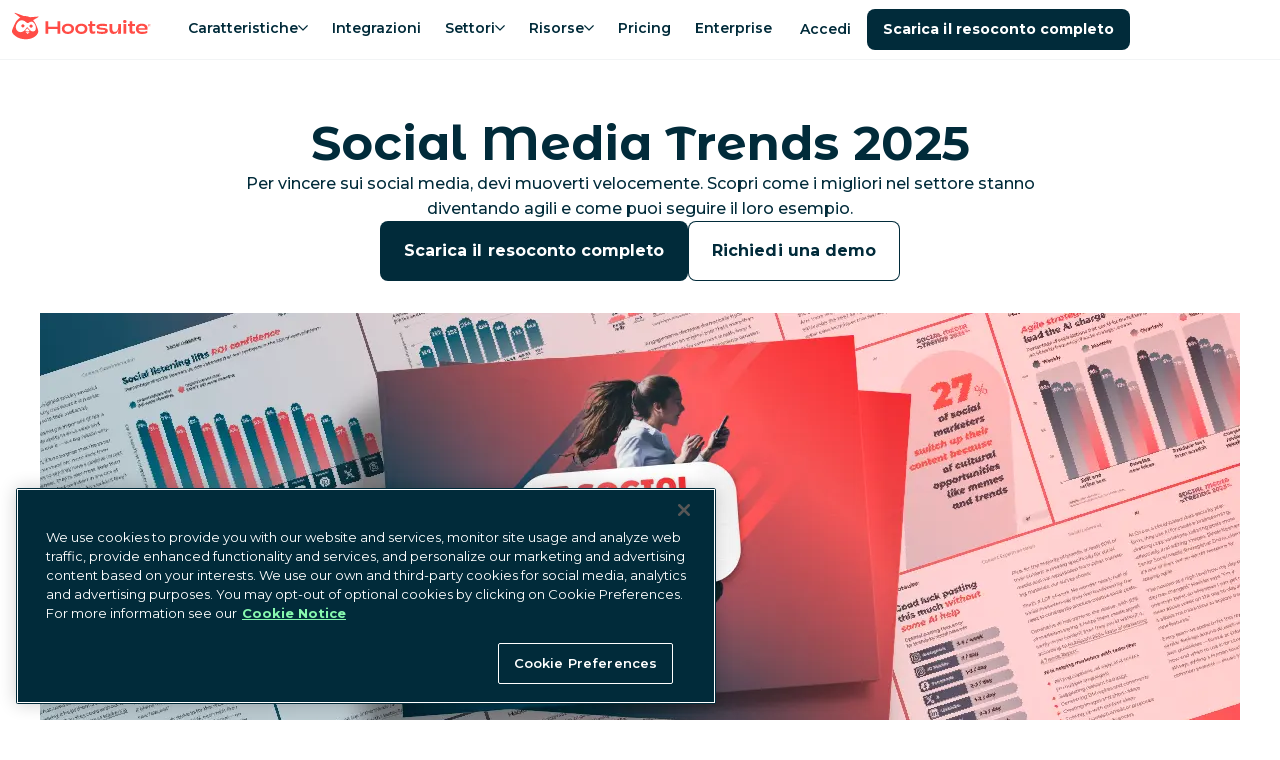

--- FILE ---
content_type: text/html; charset=utf-8
request_url: https://www.hootsuite.com/it/research/social-trends
body_size: 66564
content:
<!DOCTYPE html><html lang="it"><head><meta charSet="utf-8" data-next-head=""/><meta name="viewport" content="width=device-width" data-next-head=""/><script id="qualified_script_2" async="" src="https://js.qualified.com/qualified.js?token=LmwyCnUAijaU47fv" defer="" data-nscript="beforeInteractive"></script><link rel="shortcut icon" href="/images/favicon-hs.ico" data-next-head=""/><link rel="apple-touch-icon" sizes="180x180" href="/images/apple-touch-icon.png" data-next-head=""/><meta name="msapplication-TileColor" content="#fff" data-next-head=""/><meta name="theme-color" content="#fff" data-next-head=""/><title data-next-head="">Social Media Trends 2025 | Hootsuite</title><meta name="description" content="What are the top Social Media Trends for 2025? · 1. Content Experimentation · 2. Social Listening · 3. Generative AI" data-next-head=""/><meta name="robots" content="index, follow" data-next-head=""/><meta name="image" property="og:image" content="https://images.ctfassets.net/ta4ffdi8h2om/7GQoq7lK2UJTUcLJPsKADq/503ff33fe241cf312a59d665d1543c85/Trends2025-Web-LP-0.2-Meta-425x216.png" data-next-head=""/><meta name="twitter:image" content="https://images.ctfassets.net/ta4ffdi8h2om/7GQoq7lK2UJTUcLJPsKADq/503ff33fe241cf312a59d665d1543c85/Trends2025-Web-LP-0.2-Meta-425x216.png" data-next-head=""/><meta name="og:image" content="https://images.ctfassets.net/ta4ffdi8h2om/7GQoq7lK2UJTUcLJPsKADq/503ff33fe241cf312a59d665d1543c85/Trends2025-Web-LP-0.2-Meta-425x216.png" data-next-head=""/><meta name="twitter:card" content="summary_large_image" data-next-head=""/><meta name="twitter:title" content="Social Media Trends 2025 | Hootsuite" data-next-head=""/><meta name="twitter:description" content="What are the top Social Media Trends for 2025? · 1. Content Experimentation · 2. Social Listening · 3. Generative AI" data-next-head=""/><meta name="twitter:url" content="https://www.hootsuite.com" data-next-head=""/><meta name="twitter:site" content="@hootsuite" data-next-head=""/><meta property="og:title" content="Social Media Trends 2025" data-next-head=""/><meta property="og:url" content="https://www.hootsuite.com/research/social-trends" data-next-head=""/><meta property="og:description" content="What are the top Social Media Trends for 2025? · 1. Content Experimentation · 2. Social Listening · 3. Generative AI" data-next-head=""/><meta property="og:site_name" content="Social Media Trends 2025 | Hootsuite" data-next-head=""/><meta property="og:locale" content="it-IT" data-next-head=""/><link rel="canonical" href="https://www.hootsuite.com/research/social-trends" data-next-head=""/><meta name="author" content="Hootsuite Inc." data-next-head=""/><link rel="home" href="https://www.hootsuite.com" data-next-head=""/><meta property="locale" content="en" data-next-head=""/><meta name="google-play-app" content="app-id=com.hootsuite.droid.full" data-next-head=""/><meta name="application-name" content="Hootsuite" data-next-head=""/><meta name="application-url" content="https://www.hootsuite.com" data-next-head=""/><meta name="msapplication-tooltip" data-next-head=""/><meta name="msapplication-starturl" content="https://www.hootsuite.com" data-next-head=""/><meta name="msapplication-tap-highlight" content="no" data-next-head=""/><link rel="alternate" href="https://www.hootsuite.com/research/social-trends" hrefLang="x-default" data-next-head=""/><link rel="alternate" href="https://www.hootsuite.com/fr/research/social-trends" hrefLang="fr" data-next-head=""/><link rel="alternate" href="https://www.hootsuite.com/de/research/social-trends" hrefLang="de" data-next-head=""/><link rel="alternate" href="https://www.hootsuite.com/it/research/social-trends" hrefLang="it" data-next-head=""/><link rel="alternate" href="https://www.hootsuite.com/pt/research/social-trends" hrefLang="pt" data-next-head=""/><link rel="alternate" href="https://www.hootsuite.com/es/research/social-trends" hrefLang="es" data-next-head=""/><meta name="google-site-verification" content="IiKTUmjx2OMt4CsMV_orlxcV-6EnOcgay2SaNoSSLeU" data-next-head=""/><link rel="preconnect" href="https://mutinycdn.com"/><link rel="preload" href="/_next/static/media/904be59b21bd51cb-s.p.woff2" as="font" type="font/woff2" crossorigin="anonymous" data-next-font="size-adjust"/><link rel="preload" href="/_next/static/media/c351c35273bd50aa-s.p.woff2" as="font" type="font/woff2" crossorigin="anonymous" data-next-font="size-adjust"/><link rel="preload" href="/_next/static/media/96543107d78b4b5f-s.p.woff2" as="font" type="font/woff2" crossorigin="anonymous" data-next-font="size-adjust"/><link rel="preload" href="/_next/static/media/4e6e6661846ac4a4-s.p.woff2" as="font" type="font/woff2" crossorigin="anonymous" data-next-font="size-adjust"/><link rel="preload" href="/_next/static/media/dcc593aea1eca373-s.p.woff2" as="font" type="font/woff2" crossorigin="anonymous" data-next-font="size-adjust"/><link rel="preload" href="/_next/static/media/3b2357b09643eafd-s.p.woff2" as="font" type="font/woff2" crossorigin="anonymous" data-next-font="size-adjust"/><link rel="preload" href="/_next/static/media/56e748dc30abd173-s.p.woff2" as="font" type="font/woff2" crossorigin="anonymous" data-next-font="size-adjust"/><link rel="preload" href="/_next/static/media/4de1fea1a954a5b6-s.p.woff2" as="font" type="font/woff2" crossorigin="anonymous" data-next-font="size-adjust"/><link rel="preload" href="/_next/static/media/6d664cce900333ee-s.p.woff2" as="font" type="font/woff2" crossorigin="anonymous" data-next-font="size-adjust"/><link rel="preload" href="/_next/static/css/3f1d1f525a6006cf.css" as="style"/><script id="gtag-consent" type="text/javascript"> 
          window.dataLayer = window.dataLayer ||[];function gtag(){dataLayer.push(arguments);}

          gtag('consent', 'default', {
              ad_personalization: 'denied',
              ad_storage: 'denied',
              ad_user_data: 'denied',
              analytics_storage: 'denied',
              functionality_storage: 'denied',
              personalization_storage: 'denied',
              security_storage: 'granted',
              region: [
                  'AT', 'BE', 'BG', 'CY', 'CZ', 'DE', 'DK', 'EE', 'ES', 'FI', 'FR', 'GB',
                  'GR', 'HR', 'HU', 'IE', 'IS', 'IT', 'LI', 'LT', 'LU', 'LV', 'MT', 'NL',
                  'NO', 'PL', 'PT', 'RO', 'SE', 'SI', 'SK', 'CA-QC'
              ]
          });

          gtag('consent', 'default', {
              ad_personalization: 'granted',
              ad_storage: 'granted',
              ad_user_data: 'granted',
              analytics_storage: 'granted',
              functionality_storage: 'granted',
              personalization_storage: 'granted',
              security_storage: 'granted',
          }); 
        </script><script src="https://cdn.cookielaw.org/scripttemplates/otSDKStub.js" type="text/javascript" data-domain-script="81889fd2-497b-4157-9040-d28a2dafa477"></script><script type="text/javascript">
        function OptanonWrapper() { }
      </script><script id="tag-manager" type="text/javascript"> 
          (function(w,d,s,l,i){w[l]=w[l]||[];w[l].push({'gtm.start':
          new Date().getTime(),event:'gtm.js'});var f=d.getElementsByTagName(s)[0],
          j=d.createElement(s),dl=l!='dataLayer'?'&l='+l:'';j.async=true;j.src=
          'https://www.googletagmanager.com/gtm.js?id='+i+dl;f.parentNode.insertBefore(j,f);
          })(window,document,'script','dataLayer','GTM-963X');
          </script><script id="load-mutiny">(function(){var a=window.mutiny=window.mutiny||{};if(!window.mutiny.client){a.client={_queue:{}};var b=['identify','trackConversion'];var c=[].concat(b,['defaultOptOut','optOut','optIn']);var d=function factory(c){return function(){for(var d=arguments.length,e=new Array(d),f=0;f<d;f++){e[f]=arguments[f]}a.client._queue[c]=a.client._queue[c]||[];if(b.includes(c)){return new Promise(function(b,d){a.client._queue[c].push({args:e,resolve:b,reject:d});setTimeout(d,500)})}else{a.client._queue[c].push({args:e})}}};c.forEach(function(b){a.client[b]=d(b)})}})();</script><script data-cfasync="false" src="https://client-registry.mutinycdn.com/personalize/client/811d56313cee5966.js"></script><style type="text/css" data-mutiny-headless-styles="true">
                mutiny-personalization > mutiny-variation:not([control]) {
                  display: none;
                }
              </style><script id="impact-affiliate-head" async="" type="text/javascript">(function(a,b,c,d,e,f,g){e['ire_o']=c;e[c]=e[c]||function(){(e[c].a=e[c].a||[]).push(arguments)};f=d.createElement(b);g=d.getElementsByTagName(b)[0];f.async=1;f.src=a;g.parentNode.insertBefore(f,g);})('https://utt.impactcdn.com/A6004323-07a8-4735-ae9f-62e3ca941fc01.js','script','ire',document,window); </script><script id="qualified_script_1" data-nscript="beforeInteractive">(function(w,q){w['QualifiedObject']=q;w[q]=w[q]||function(){
                (w[q].q=w[q].q||[]).push(arguments)};})(window,'qualified')</script><link rel="stylesheet" href="/_next/static/css/3f1d1f525a6006cf.css" data-n-g=""/><noscript data-n-css=""></noscript><script defer="" noModule="" src="/_next/static/chunks/polyfills-42372ed130431b0a.js"></script><script src="/_next/static/chunks/webpack-0f485c86a6e4a1a1.js" defer=""></script><script src="/_next/static/chunks/framework-c9489df21f0a4c9c.js" defer=""></script><script src="/_next/static/chunks/main-753eaa401cee6659.js" defer=""></script><script src="/_next/static/chunks/pages/_app-f1f47a1093c9abe0.js" defer=""></script><script src="/_next/static/chunks/585-dcbf578ead773f8c.js" defer=""></script><script src="/_next/static/chunks/pages/%5Blocale%5D/%5B%5B...slug%5D%5D-6b4e631219d96368.js" defer=""></script><script src="/_next/static/XtW_x3V0PjG_6pJrKbeFD/_buildManifest.js" defer=""></script><script src="/_next/static/XtW_x3V0PjG_6pJrKbeFD/_ssgManifest.js" defer=""></script><style data-styled="" data-styled-version="6.1.15">:root{--spacing-1:0.25rem;--spacing-2:0.5rem;--spacing-2-5:0.625rem;--spacing-3:0.75rem;--spacing-4:1rem;--spacing-5:1.25rem;--spacing-6:1.5rem;--spacing-7:1.75rem;--spacing-8:2rem;--spacing-9:2.25rem;--spacing-10:2.5rem;--spacing-11:2.75rem;--spacing-12:3rem;--spacing-13:3.25rem;--spacing-14:3.5rem;--spacing-15:3.75rem;--spacing-16:4rem;--spacing-17:4.25rem;--spacing-18:4.5rem;--spacing-20:5rem;--spacing-22:5.5rem;--spacing-24:6rem;--spacing-27:7.5rem;--spacing-max-line-length:52rem;--spacing-max-content-width:75rem;}/*!sc*/
data-styled.g1[id="sc-global-gHymhX1"]{content:"sc-global-gHymhX1,"}/*!sc*/
.PfznA{padding-left:0;padding-right:0;margin-left:auto;margin-right:auto;box-sizing:border-box;max-width:540px;}/*!sc*/
@media (min-width:768px){.PfznA{max-width:720px;}}/*!sc*/
@media (min-width:992px){.PfznA{max-width:960px;}}/*!sc*/
@media (min-width:1200px){.PfznA{max-width:1280px;}}/*!sc*/
@media (min-width:1441px){.PfznA{max-width:1392px;}}/*!sc*/
data-styled.g2[id="sc-6b54bbc4-0"]{content:"PfznA,"}/*!sc*/
:root{--color-white:#FFF;--color-white20:#FFF3;--color-nocturn:#012B3A;--color-saffron:#E03035;--color-saffron10:#ffedec;--color-nocturn3:#F7f9f9;--color-nocturn5:#F2F4F5;--color-nocturn10:#D9DFE1;--color-nocturn25:#BFCACE;--color-nocturn50:#80959C;--color-nocturn60:#687F87;--color-nocturn75:#41606B;--color-performance-gradient:linear-gradient(90deg,#E03035 0%,#012B3A 100%);--color-wisteria:#7600b8;--color-innovation-gradient:linear-gradient(90deg,#E03035 0%,#7600B8 50%,#012B3A 100%);--color-nocturn15:#D9DFE1;--color-disabled:#7ba5b5;--color-tea:#DFFFDE;--color-spruce:#007978;--color-lake:#004963;--color-navy:#213977;--color-blue:#1A9EDA;--color-fuscia:#CC326B;--color-lightgrey:#F9FAFF;--color-navy70:#4D6192;--color-fuscia70:#B84C74;--color-tw-blue-gradient:linear-gradient(90deg,#1A9EDA 0%,#213977 100%);--color-tw-dark-gradient:linear-gradient(90deg,#3252A6 0%,#213977 100%);--color-owlygpt-gradient:linear-gradient(90deg,#E03035 0%,#7600B8 100%);--color-blue-hyperlink:#1F60C9;--color-blue-hyperlink70:#1F60C9B2;}/*!sc*/
data-styled.g4[id="sc-global-bzDntA1"]{content:"sc-global-bzDntA1,"}/*!sc*/
:root{--default-transition-duration:0.2s;--half-transition-duration:0.1s;}/*!sc*/
data-styled.g5[id="sc-global-fCqsUA1"]{content:"sc-global-fCqsUA1,"}/*!sc*/
:root{--shadow-10:2px 3px 10px rgba(1,43,58,0.1);--shadow-20:0px 5px 18px rgba(1,43,58,0.14);--shadow-30:5px 5px 20px rgba(1,43,58,0.12);--shadow-40:5px 5px 25px rgba(1,43,58,0.15);--shadow-50:2px 5px 40px rgba(1,43,58,0.15);}/*!sc*/
data-styled.g6[id="sc-global-fPWvaP1"]{content:"sc-global-fPWvaP1,"}/*!sc*/
:root{--font-size-normal:1rem;--font-size-small:0.85rem;--font-weight-light:400;--font-weight-normal:500;--font-weight-heavy:600;--font-weight-bold:700;--line-height:1.6;font-family:var(--font-montserrat, 'Montserrat'),'Helvetica Neue',Arial,Helvetica,sans-serif;line-height:var(--line-height);font-weight:var(--font-weight-normal);}/*!sc*/
data-styled.g7[id="sc-global-jyoeZi1"]{content:"sc-global-jyoeZi1,"}/*!sc*/
:root{--z-index-10:10;--z-index-20:20;--z-index-30:30;--z-index-40:40;--z-index-50:50;--z-index-60:60;--z-index-70:70;--z-index-80:80;--z-index-90:90;--z-index-100:100;--z-index-nav:2000;--z-index-max:2147483647;--z-index-offer-drawer:2147483644;}/*!sc*/
data-styled.g8[id="sc-global-jMRNyc1"]{content:"sc-global-jMRNyc1,"}/*!sc*/
.exVFjV{position:relative;height:100%;width:100%;clear:both;color:var(--color-nocturn);display:flow-root;}/*!sc*/
data-styled.g9[id="sc-ce8a2fe2-0"]{content:"exVFjV,"}/*!sc*/
.dfYewQ{--Container-padding:var(--spacing-3);--Section-Container-width:540px;padding:var(--spacing-15) var(--Container-padding) var(--spacing-15) var(--Container-padding);padding:0;max-width:var(--Section-Container-width);}/*!sc*/
@media (min-width:768px){.dfYewQ{--Section-Container-width:720px;}}/*!sc*/
@media (min-width:992px){.dfYewQ{--Section-Container-width:960px;}}/*!sc*/
@media (min-width:1200px){.dfYewQ{--Section-Container-width:1280px;}}/*!sc*/
@media (min-width:1441px){.dfYewQ{--Section-Container-width:1392px;}}/*!sc*/
@media (max-width:576px){.dfYewQ{padding:0 var(--spacing-4);}}/*!sc*/
@media (min-width:576px){.dfYewQ{padding-top:var(--spacing-18);padding-bottom:var(--spacing-18);padding:0;}@media (max-width:576px){.dfYewQ{padding:0 var(--spacing-4);}}}/*!sc*/
data-styled.g10[id="sc-ce8a2fe2-1"]{content:"dfYewQ,"}/*!sc*/
.cRuvJC{height:auto;text-align:center;}/*!sc*/
data-styled.g19[id="sc-75f5ad00-0"]{content:"cRuvJC,"}/*!sc*/
.bNjGHN{margin-top:0;margin-bottom:1.35rem;font-family:var(--font-montserrat-alternates, 'Montserrat Alternates'),'Helvetica Neue',Arial,Helvetica,sans-serif;font-weight:var(--font-weight-bold);font-size:2rem;line-height:1.25;letter-spacing:-0.015em;}/*!sc*/
.bNjGHN .accent-shortcode{color:var(--color-saffron);display:inline;}/*!sc*/
.bNjGHN .owlygpt-gradient-shortcode{background:var(--color-owlygpt-gradient);display:inline;-webkit-background-clip:text;background-clip:text;-webkit-text-fill-color:transparent;-webkit-background-size:100% 100%;background-size:100% 100%;-webkit-background-position:0% 0%;background-position:0% 0%;background-repeat:no-repeat;line-height:inherit;word-break:break-word;-webkit-box-decoration-break:clone;box-decoration-break:clone;}/*!sc*/
.bNjGHN .theme-gradient-shortcode{background:var(--color-performance-gradient);display:inline;-webkit-background-clip:text;background-clip:text;-webkit-text-fill-color:transparent;-webkit-background-size:100% 100%;background-size:100% 100%;-webkit-background-position:0% 0%;background-position:0% 0%;background-repeat:no-repeat;line-height:inherit;word-break:break-word;-webkit-box-decoration-break:clone;box-decoration-break:clone;}/*!sc*/
@media (min-width:768px){.bNjGHN{margin-bottom:var(--spacing-6);}}/*!sc*/
@media (min-width:768px){.bNjGHN{font-size:3rem;line-height:1.15;letter-spacing:unset;}}/*!sc*/
@media (max-width:576px){.bNjGHN{font-size:2rem;}}/*!sc*/
data-styled.g20[id="sc-6cf5dc37-0"]{content:"bNjGHN,"}/*!sc*/
.hhWhkI{margin-top:0;margin-bottom:1.35rem;font-family:var(--font-montserrat-alternates, 'Montserrat Alternates'),'Helvetica Neue',Arial,Helvetica,sans-serif;font-weight:var(--font-weight-bold);font-size:1.5rem;line-height:1.25;letter-spacing:-0.015em;}/*!sc*/
.hhWhkI .accent-shortcode{color:var(--color-saffron);display:inline;}/*!sc*/
.hhWhkI .owlygpt-gradient-shortcode{background:var(--color-owlygpt-gradient);display:inline;-webkit-background-clip:text;background-clip:text;-webkit-text-fill-color:transparent;-webkit-background-size:100% 100%;background-size:100% 100%;-webkit-background-position:0% 0%;background-position:0% 0%;background-repeat:no-repeat;line-height:inherit;word-break:break-word;-webkit-box-decoration-break:clone;box-decoration-break:clone;}/*!sc*/
.hhWhkI .theme-gradient-shortcode{background:var(--color-performance-gradient);display:inline;-webkit-background-clip:text;background-clip:text;-webkit-text-fill-color:transparent;-webkit-background-size:100% 100%;background-size:100% 100%;-webkit-background-position:0% 0%;background-position:0% 0%;background-repeat:no-repeat;line-height:inherit;word-break:break-word;-webkit-box-decoration-break:clone;box-decoration-break:clone;}/*!sc*/
@media (min-width:768px){.hhWhkI{margin-bottom:var(--spacing-6);}}/*!sc*/
@media (min-width:768px){.hhWhkI{font-size:2.25rem;line-height:1.15;letter-spacing:unset;}}/*!sc*/
data-styled.g21[id="sc-6cf5dc37-1"]{content:"hhWhkI,"}/*!sc*/
.ifGnjE{margin-top:0;margin-bottom:1.35rem;font-weight:var(--font-weight-bold);font-size:1.25rem;line-height:1.25;letter-spacing:-0.015em;}/*!sc*/
.ifGnjE .accent-shortcode{color:var(--color-saffron);display:inline;}/*!sc*/
.ifGnjE .owlygpt-gradient-shortcode{background:var(--color-owlygpt-gradient);display:inline;-webkit-background-clip:text;background-clip:text;-webkit-text-fill-color:transparent;-webkit-background-size:100% 100%;background-size:100% 100%;-webkit-background-position:0% 0%;background-position:0% 0%;background-repeat:no-repeat;line-height:inherit;word-break:break-word;-webkit-box-decoration-break:clone;box-decoration-break:clone;}/*!sc*/
.ifGnjE .theme-gradient-shortcode{background:var(--color-performance-gradient);display:inline;-webkit-background-clip:text;background-clip:text;-webkit-text-fill-color:transparent;-webkit-background-size:100% 100%;background-size:100% 100%;-webkit-background-position:0% 0%;background-position:0% 0%;background-repeat:no-repeat;line-height:inherit;word-break:break-word;-webkit-box-decoration-break:clone;box-decoration-break:clone;}/*!sc*/
@media (min-width:768px){.ifGnjE{margin-bottom:var(--spacing-6);}}/*!sc*/
@media (min-width:768px){.ifGnjE{font-size:1.75rem;line-height:1.15;letter-spacing:unset;}}/*!sc*/
data-styled.g22[id="sc-6cf5dc37-2"]{content:"ifGnjE,"}/*!sc*/
.wlOSt{margin-top:0;margin-bottom:1.35rem;font-weight:var(--font-weight-bold);font-size:1rem;line-height:1.6;}/*!sc*/
.wlOSt .accent-shortcode{color:var(--color-saffron);display:inline;}/*!sc*/
.wlOSt .owlygpt-gradient-shortcode{background:var(--color-owlygpt-gradient);display:inline;-webkit-background-clip:text;background-clip:text;-webkit-text-fill-color:transparent;-webkit-background-size:100% 100%;background-size:100% 100%;-webkit-background-position:0% 0%;background-position:0% 0%;background-repeat:no-repeat;line-height:inherit;word-break:break-word;-webkit-box-decoration-break:clone;box-decoration-break:clone;}/*!sc*/
.wlOSt .theme-gradient-shortcode{background:var(--color-performance-gradient);display:inline;-webkit-background-clip:text;background-clip:text;-webkit-text-fill-color:transparent;-webkit-background-size:100% 100%;background-size:100% 100%;-webkit-background-position:0% 0%;background-position:0% 0%;background-repeat:no-repeat;line-height:inherit;word-break:break-word;-webkit-box-decoration-break:clone;box-decoration-break:clone;}/*!sc*/
@media (min-width:768px){.wlOSt{margin-bottom:var(--spacing-6);}}/*!sc*/
@media (min-width:768px){.wlOSt{font-size:1.5rem;line-height:1.15;}}/*!sc*/
data-styled.g23[id="sc-6cf5dc37-3"]{content:"wlOSt,"}/*!sc*/
.jAwhiU{display:var(--Media-display);-webkit-box-pack:var(--Media-justify-content);-ms-flex-pack:var(--Media-justify-content);-webkit-justify-content:var(--Media-justify-content);justify-content:var(--Media-justify-content);--Media-display:flex;--Media-justify-content:center;}/*!sc*/
.hSNbOc{display:var(--Media-display);-webkit-box-pack:var(--Media-justify-content);-ms-flex-pack:var(--Media-justify-content);-webkit-justify-content:var(--Media-justify-content);justify-content:var(--Media-justify-content);}/*!sc*/
data-styled.g27[id="sc-b8bad68e-0"]{content:"jAwhiU,hSNbOc,"}/*!sc*/
.bGlXgC{display:block;object-fit:contain;height:auto;max-height:100%;max-width:100%;}/*!sc*/
@media (max-width:768px){.bGlXgC{margin:0 auto;}}/*!sc*/
data-styled.g31[id="sc-24a772b1-0"]{content:"bGlXgC,"}/*!sc*/
.gkARyt{visibility:hidden;position:absolute;}/*!sc*/
data-styled.g32[id="sc-24a772b1-1"]{content:"gkARyt,"}/*!sc*/
.kBHTvT{position:absolute;width:1px;height:1px;padding:0;margin:-1px;overflow:hidden;clip:rect(0,0,0,0);white-space:nowrap;border:0;}/*!sc*/
data-styled.g33[id="sc-4d8a0f96-0"]{content:"kBHTvT,"}/*!sc*/
.dKWtTF{list-style:none;margin-bottom:var(--spacing-8);text-align:center;line-height:1.5;font-weight:var(--font-weight-light);break-inside:avoid;text-align:left;}/*!sc*/
.dKWtTF ul li a{display:block;-webkit-text-decoration:none;text-decoration:none;color:inherit;}/*!sc*/
.dKWtTF ul li a:hover{color:var(--color-lake);font-weight:var(--font-weight-heavy);}/*!sc*/
@media (min-width:992px){.dKWtTF{-webkit-flex:0 0 16.66667%;-ms-flex:0 0 16.66667%;flex:0 0 16.66667%;max-width:16.66667%;margin:0 auto;text-align:left;font-size:1rem;}}/*!sc*/
@media (min-width:992px){.dKWtTF{-webkit-flex:0 0 13.57143%;-ms-flex:0 0 13.57143%;flex:0 0 13.57143%;max-width:13.57143%;padding-right:5px;}}/*!sc*/
data-styled.g34[id="sc-81d6bf3e-0"]{content:"dKWtTF,"}/*!sc*/
.kYsJJO{display:block;color:var(--color-nocturn);font-weight:var(--font-weight-bold);font-size:1.125rem;margin:0 0 var(--spacing-4);line-height:1.8rem;}/*!sc*/
@media (min-width:992px){.kYsJJO{font-size:1rem;margin:0 var(--spacing-8) var(--spacing-4) 0;}}/*!sc*/
data-styled.g35[id="sc-81d6bf3e-1"]{content:"kYsJJO,"}/*!sc*/
.cShyA{display:-webkit-box;display:-webkit-flex;display:-ms-flexbox;display:flex;-webkit-flex-direction:column;-ms-flex-direction:column;flex-direction:column;list-style:none;padding:0;margin:0;gap:var(--spacing-4);}/*!sc*/
@media (min-width:992px){.cShyA{margin-top:0;}.cShyA.cShyA li{margin-bottom:0;}}/*!sc*/
data-styled.g36[id="sc-81d6bf3e-2"]{content:"cShyA,"}/*!sc*/
.kpQaim{-webkit-flex:0 0 8.33333%;-ms-flex:0 0 8.33333%;flex:0 0 8.33333%;max-width:8.33333%;-webkit-flex:0 0 7.14286%;-ms-flex:0 0 7.14286%;flex:0 0 7.14286%;max-width:7.14286%;position:relative;margin:0 0 var(--spacing-4) calc(var(--spacing-2) * -1);}/*!sc*/
.kpQaim a{display:block;position:relative;width:53px;height:53px;}/*!sc*/
@media (min-width:1200px){.kpQaim{margin:-10px var(--spacing-12) 0 0;}}/*!sc*/
@media (min-width:992px){.kpQaim{margin:-10px var(--spacing-8) 0 0;}}/*!sc*/
data-styled.g37[id="sc-b09ce17b-0"]{content:"kpQaim,"}/*!sc*/
.dlHcqw{padding:var(--spacing-10) var(--spacing-5);display:-webkit-box;display:-webkit-flex;display:-ms-flexbox;display:flex;}/*!sc*/
@media (max-width:992px){.dlHcqw{-webkit-flex-direction:column;-ms-flex-direction:column;flex-direction:column;margin-left:0;margin-right:0;max-width:960px;}}/*!sc*/
@media (min-width:992px){.dlHcqw{padding:var(--spacing-15) 0;max-width:1392px;}}/*!sc*/
data-styled.g39[id="sc-cc1bd07d-0"]{content:"dlHcqw,"}/*!sc*/
.bMkXhs{margin:0;-webkit-columns:2;columns:2;}/*!sc*/
@media (min-width:992px){.bMkXhs{display:-webkit-box;display:-webkit-flex;display:-ms-flexbox;display:flex;-webkit-flex:1;-ms-flex:1;flex:1;-webkit-flex-direction:column;-ms-flex-direction:column;flex-direction:column;-webkit-flex-direction:row;-ms-flex-direction:row;flex-direction:row;}}/*!sc*/
data-styled.g40[id="sc-cc1bd07d-1"]{content:"bMkXhs,"}/*!sc*/
.bkmdPq{font-size:0.875rem;}/*!sc*/
data-styled.g41[id="sc-cc1bd07d-2"]{content:"bkmdPq,"}/*!sc*/
.RvblF{padding:0;margin:0;display:block;list-style:none;}/*!sc*/
@media (min-width:992px){.RvblF{display:inline-block;}}/*!sc*/
.RvblF li{position:relative;display:inline-block;padding-right:0.7rem;}/*!sc*/
.RvblF li:not(:first-child){padding-left:0.5rem;}/*!sc*/
.RvblF li:not(:last-child)::after{position:absolute;right:0;content:'|';}/*!sc*/
.RvblF li a,.RvblF li button{-webkit-text-decoration:none;text-decoration:none;color:inherit;}/*!sc*/
.RvblF li a:hover,.RvblF li button:hover{color:var(--color-lake);}/*!sc*/
data-styled.g43[id="sc-390716af-0"]{content:"RvblF,"}/*!sc*/
.bJjQki{white-space:nowrap;}/*!sc*/
data-styled.g44[id="sc-390716af-1"]{content:"bJjQki,"}/*!sc*/
.bJFLLo{cursor:pointer;background:none;padding:0;border:none;font-family:inherit;font-size:inherit;font-weight:500;}/*!sc*/
data-styled.g45[id="sc-390716af-2"]{content:"bJFLLo,"}/*!sc*/
.kwHzsy{-webkit-box-pack:center;-ms-flex-pack:center;-webkit-justify-content:center;justify-content:center;margin:0 0 1rem;list-style:none;display:-webkit-box;display:-webkit-flex;display:-ms-flexbox;display:flex;padding:0;}/*!sc*/
@media (min-width:992px){.kwHzsy{margin:0;}}/*!sc*/
data-styled.g46[id="sc-8207afbc-0"]{content:"kwHzsy,"}/*!sc*/
.jFMime{display:-webkit-box;display:-webkit-flex;display:-ms-flexbox;display:flex;-webkit-align-items:center;-webkit-box-align:center;-ms-flex-align:center;align-items:center;}/*!sc*/
.jFMime a{display:-webkit-box;display:-webkit-flex;display:-ms-flexbox;display:flex;}/*!sc*/
.jFMime img{height:24px;}/*!sc*/
data-styled.g47[id="sc-8207afbc-1"]{content:"jFMime,"}/*!sc*/
.eUMcML{margin:0 1rem;vertical-align:middle;width:auto;}/*!sc*/
data-styled.g48[id="sc-8207afbc-2"]{content:"eUMcML,"}/*!sc*/
.hYLkkn{position:absolute;background:var(--color-nocturn);color:var(--color-white);font-weight:var(--font-weight-bold);}/*!sc*/
.hYLkkn:not(:focus){overflow:hidden;height:1px;width:1px;margin:-1px;}/*!sc*/
.hYLkkn:focus{position:fixed;top:10px;left:10px;padding:var(--spacing-4);z-index:var(--z-index-max);}/*!sc*/
data-styled.g49[id="sc-256ba319-0"]{content:"hYLkkn,"}/*!sc*/
.kGLxeq{padding:var(--spacing-4);display:-webkit-box;display:-webkit-flex;display:-ms-flexbox;display:flex;-webkit-flex-direction:column;-ms-flex-direction:column;flex-direction:column;row-gap:var(--spacing-4);height:100%;width:100%;color:var(--color-nocturn);-webkit-align-items:center;-webkit-box-align:center;-ms-flex-align:center;align-items:center;}/*!sc*/
.kGLxeq >.sc-b8bad68e-0 img{margin:0 auto;}/*!sc*/
.sc-d36989b2-0>.sc-d36989b2-0{padding:0;margin:0;}/*!sc*/
.dYOvUt{padding:var(--spacing-4);display:-webkit-box;display:-webkit-flex;display:-ms-flexbox;display:flex;-webkit-flex-direction:column;-ms-flex-direction:column;flex-direction:column;row-gap:var(--spacing-4);height:100%;width:100%;color:var(--color-nocturn);background:var(--color-white);}/*!sc*/
.dYOvUt >.sc-b8bad68e-0 img{margin:0 auto;}/*!sc*/
.sc-d36989b2-0>.sc-d36989b2-0{padding:0;margin:0;}/*!sc*/
.cwWRMU{padding:var(--spacing-4);display:-webkit-box;display:-webkit-flex;display:-ms-flexbox;display:flex;-webkit-flex-direction:column;-ms-flex-direction:column;flex-direction:column;row-gap:var(--spacing-4);height:100%;width:100%;color:var(--color-nocturn);background:var(--color-nocturn5);}/*!sc*/
.cwWRMU >.sc-b8bad68e-0 img{margin:0 auto;}/*!sc*/
.sc-d36989b2-0>.sc-d36989b2-0{padding:0;margin:0;}/*!sc*/
.fucJUu{padding:var(--spacing-4);display:-webkit-box;display:-webkit-flex;display:-ms-flexbox;display:flex;-webkit-flex-direction:column;-ms-flex-direction:column;flex-direction:column;row-gap:var(--spacing-4);height:100%;width:100%;color:var(--color-nocturn);}/*!sc*/
.fucJUu >.sc-b8bad68e-0 img{margin:0 auto;}/*!sc*/
.sc-d36989b2-0>.sc-d36989b2-0{padding:0;margin:0;}/*!sc*/
.bpyrwT{padding:var(--spacing-4);display:-webkit-box;display:-webkit-flex;display:-ms-flexbox;display:flex;-webkit-flex-direction:column;-ms-flex-direction:column;flex-direction:column;row-gap:var(--spacing-4);height:100%;width:100%;color:var(--color-nocturn);background:var(--color-nocturn5);}/*!sc*/
.sc-d36989b2-0>.sc-d36989b2-0{padding:0;margin:0;}/*!sc*/
.sNbZt{padding:var(--spacing-4);display:-webkit-box;display:-webkit-flex;display:-ms-flexbox;display:flex;-webkit-flex-direction:column;-ms-flex-direction:column;flex-direction:column;row-gap:var(--spacing-4);height:100%;width:100%;color:var(--color-nocturn);}/*!sc*/
.sc-d36989b2-0>.sc-d36989b2-0{padding:0;margin:0;}/*!sc*/
data-styled.g50[id="sc-d36989b2-0"]{content:"kGLxeq,dYOvUt,cwWRMU,fucJUu,bpyrwT,sNbZt,"}/*!sc*/
*{box-sizing:border-box;}/*!sc*/
html{scroll-snap-padding-top:60px;scroll-padding-top:60px;scroll-behavior:smooth;}/*!sc*/
body{margin:0;-webkit-font-smoothing:antialiased;-moz-osx-font-smoothing:grayscale;}/*!sc*/
a{color:var(--color-nocturn);}/*!sc*/
img{max-width:100%;}/*!sc*/
:where(.sc-d36989b2-0)>*{margin:0;padding:0;}/*!sc*/
data-styled.g51[id="sc-global-kzGnbp1"]{content:"sc-global-kzGnbp1,"}/*!sc*/
:root .MuiBox-root,:root .MuiBackdrop-root,:root .MuiDialog-root,:root .MuiDialog-container{background-color:transparent!important;}/*!sc*/
data-styled.g52[id="sc-global-dqRlUZ1"]{content:"sc-global-dqRlUZ1,"}/*!sc*/
:root{--font-montserrat:'Montserrat','Montserrat Fallback';--font-montserrat-alternates:'Montserrat Alternates','Montserrat Alternates Fallback';--font-lato:'Lato','Lato Fallback';}/*!sc*/
data-styled.g53[id="sc-global-hgFrzA1"]{content:"sc-global-hgFrzA1,"}/*!sc*/
.ihisZW{display:-webkit-inline-box;display:-webkit-inline-flex;display:-ms-inline-flexbox;display:inline-flex;-webkit-flex-direction:column;-ms-flex-direction:column;flex-direction:column;}/*!sc*/
@media (max-width:768px){.ihisZW{display:-webkit-box;display:-webkit-flex;display:-ms-flexbox;display:flex;}.ihisZW>:first-child{width:100%;}}/*!sc*/
data-styled.g56[id="sc-fc594f1a-1"]{content:"ihisZW,"}/*!sc*/
.nLlNA{--Button-focus-border:var(--color-nocturn25);display:-webkit-inline-box;display:-webkit-inline-flex;display:-ms-inline-flexbox;display:inline-flex;-webkit-align-items:center;-webkit-box-align:center;-ms-flex-align:center;align-items:center;-webkit-box-pack:center;-ms-flex-pack:center;-webkit-justify-content:center;justify-content:center;box-sizing:border-box;min-width:80px;max-width:500px;padding:min(var(--spacing-4),3vh) var(--spacing-6);vertical-align:middle;font-family:inherit;font-size:1rem;font-weight:var(--font-weight-bold);line-height:1.25;letter-spacing:0.0025em;text-align:center;-webkit-text-decoration:none;text-decoration:none;text-shadow:none;white-space:nowrap;-webkit-user-select:none;-moz-user-select:none;-ms-user-select:none;user-select:none;-webkit-transition:background-color 0.15s ease-out,border-color 0.1s ease-out;transition:background-color 0.15s ease-out,border-color 0.1s ease-out;position:relative;overflow:hidden;text-overflow:ellipsis;border:none;border-radius:0.5rem;--Button-text-color:var(--color-nocturn);--Button-text-color-hover:var(--color-lake);--Button-background-color:transparent;color:var(--Button-text-color);background-color:var(--Button-background-color);-webkit-text-decoration:underline;text-decoration:underline;padding:0;height:auto;min-width:auto;font-size:inherit;font-weight:600;}/*!sc*/
.nLlNA:disabled{pointer-events:none;cursor:default;background:var(--color-disabled);color:var(--color-white);}/*!sc*/
.nLlNA:focus-visible{outline:2px solid var(--Button-focus-border);outline-offset:1px;}/*!sc*/
.nLlNA:focus{outline:2px solid var(--Button-focus-border);outline-offset:1px;}/*!sc*/
.nLlNA:focus:not(:focus-visible){outline:none;}/*!sc*/
.nLlNA:hover:not(:active){color:var(--Button-text-color-hover);}/*!sc*/
.dxMoCn{--Button-focus-border:var(--color-nocturn25);display:-webkit-inline-box;display:-webkit-inline-flex;display:-ms-inline-flexbox;display:inline-flex;-webkit-align-items:center;-webkit-box-align:center;-ms-flex-align:center;align-items:center;-webkit-box-pack:center;-ms-flex-pack:center;-webkit-justify-content:center;justify-content:center;box-sizing:border-box;min-width:80px;max-width:500px;padding:min(var(--spacing-4),3vh) var(--spacing-6);vertical-align:middle;font-family:inherit;font-size:1rem;font-weight:var(--font-weight-bold);line-height:1.25;letter-spacing:0.0025em;text-align:center;-webkit-text-decoration:none;text-decoration:none;text-shadow:none;white-space:nowrap;-webkit-user-select:none;-moz-user-select:none;-ms-user-select:none;user-select:none;-webkit-transition:background-color 0.15s ease-out,border-color 0.1s ease-out;transition:background-color 0.15s ease-out,border-color 0.1s ease-out;position:relative;overflow:hidden;text-overflow:ellipsis;border:none;border-radius:0.5rem;--Button-text-color:var(--color-white);--Button-background-color:var(--color-nocturn);--Button-background-color-hover:var(--color-lake);color:var(--Button-text-color);background-color:var(--Button-background-color);}/*!sc*/
.dxMoCn:disabled{pointer-events:none;cursor:default;background:var(--color-disabled);color:var(--color-white);}/*!sc*/
.dxMoCn:focus-visible{outline:2px solid var(--Button-focus-border);outline-offset:1px;}/*!sc*/
.dxMoCn:focus{outline:2px solid var(--Button-focus-border);outline-offset:1px;}/*!sc*/
.dxMoCn:focus:not(:focus-visible){outline:none;}/*!sc*/
.dxMoCn:hover:not(:active){background-color:var(--Button-background-color-hover);}/*!sc*/
.hjFGaC{--Button-focus-border:var(--color-nocturn25);display:-webkit-inline-box;display:-webkit-inline-flex;display:-ms-inline-flexbox;display:inline-flex;-webkit-align-items:center;-webkit-box-align:center;-ms-flex-align:center;align-items:center;-webkit-box-pack:center;-ms-flex-pack:center;-webkit-justify-content:center;justify-content:center;box-sizing:border-box;min-width:80px;max-width:500px;padding:min(var(--spacing-4),3vh) var(--spacing-6);vertical-align:middle;font-family:inherit;font-size:1rem;font-weight:var(--font-weight-bold);line-height:1.25;letter-spacing:0.0025em;text-align:center;-webkit-text-decoration:none;text-decoration:none;text-shadow:none;white-space:nowrap;-webkit-user-select:none;-moz-user-select:none;-ms-user-select:none;user-select:none;-webkit-transition:background-color 0.15s ease-out,border-color 0.1s ease-out;transition:background-color 0.15s ease-out,border-color 0.1s ease-out;position:relative;overflow:hidden;text-overflow:ellipsis;border:none;border-radius:0.5rem;--Button-text-color:var(--color-nocturn);--Button-border-color:var(--color-nocturn);--Button-background-color:transparent;--Button-background-color-hover:var(--color-nocturn5);color:var(--Button-text-color);background-color:var(--Button-background-color);box-shadow:inset 0 0 0 1px var(--Button-border-color);}/*!sc*/
.hjFGaC:disabled{pointer-events:none;cursor:default;background:var(--color-disabled);color:var(--color-white);}/*!sc*/
.hjFGaC:focus-visible{outline:2px solid var(--Button-focus-border);outline-offset:1px;}/*!sc*/
.hjFGaC:focus{outline:2px solid var(--Button-focus-border);outline-offset:1px;}/*!sc*/
.hjFGaC:focus:not(:focus-visible){outline:none;}/*!sc*/
.hjFGaC:hover:not(:active){background-color:var(--Button-background-color-hover);}/*!sc*/
data-styled.g57[id="sc-fc594f1a-2"]{content:"nLlNA,dxMoCn,hjFGaC,"}/*!sc*/
.ccZLjQ{white-space:pre-wrap;text-overflow:unset;vertical-align:unset;max-width:none;}/*!sc*/
data-styled.g58[id="sc-fc594f1a-3"]{content:"ccZLjQ,"}/*!sc*/
.VSYVY{width:100%;}/*!sc*/
@media (max-width:768px){.VSYVY{display:-ms-grid;display:grid;place-items:center;}}/*!sc*/
@media (min-width:1200px){.VSYVY{padding:0 var(--spacing-6);}}/*!sc*/
.cboNBL{width:100%;border-radius:8px;background:var(--color-white);}/*!sc*/
@media (max-width:768px){.cboNBL{display:-ms-grid;display:grid;place-items:center;}}/*!sc*/
@media (min-width:1200px){.cboNBL{padding:0 var(--spacing-6);}}/*!sc*/
.equSVq{width:100%;border-radius:8px;background:var(--color-nocturn5);}/*!sc*/
@media (max-width:768px){.equSVq{display:-ms-grid;display:grid;place-items:center;}}/*!sc*/
@media (min-width:1200px){.equSVq{padding:0 var(--spacing-6);}}/*!sc*/
.hzqyXc{width:100%;border-radius:8px;}/*!sc*/
@media (max-width:768px){.hzqyXc{display:-ms-grid;display:grid;place-items:center;}}/*!sc*/
@media (min-width:1200px){.hzqyXc{padding:0 var(--spacing-6);}}/*!sc*/
.FQZbv{width:100%;background:var(--color-white);}/*!sc*/
@media (max-width:768px){.FQZbv{display:-ms-grid;display:grid;place-items:center;}}/*!sc*/
@media (min-width:1200px){.FQZbv{padding:0 var(--spacing-6);}}/*!sc*/
data-styled.g139[id="sc-b0538565-0"]{content:"VSYVY,cboNBL,equSVq,hzqyXc,FQZbv,"}/*!sc*/
.hJIZdl{display:-ms-grid;display:grid;margin:0 auto;max-width:540px;}/*!sc*/
@media (max-width:768px){.hJIZdl{margin:0 var(--spacing-4);-ms-grid-columns:1fr;grid-template-columns:1fr;}}/*!sc*/
@media (min-width:768px){.hJIZdl{-ms-grid-columns:1fr;grid-template-columns:1fr;}}/*!sc*/
@media (min-width:768px){.hJIZdl{max-width:720px;}}/*!sc*/
@media (min-width:992px){.hJIZdl{max-width:960px;}}/*!sc*/
@media (min-width:1200px){.hJIZdl{max-width:1280px;}}/*!sc*/
@media (min-width:1441px){.hJIZdl{max-width:1392px;}}/*!sc*/
.bhEcoE{display:-ms-grid;display:grid;margin:0 auto;max-width:540px;}/*!sc*/
@media (max-width:768px){.bhEcoE{margin:0 var(--spacing-4);-ms-grid-columns:1fr;grid-template-columns:1fr;}}/*!sc*/
@media (min-width:768px){.bhEcoE{-ms-grid-columns:7fr 3fr;grid-template-columns:7fr 3fr;}}/*!sc*/
@media (min-width:768px){.bhEcoE{max-width:720px;}}/*!sc*/
@media (min-width:992px){.bhEcoE{max-width:960px;}}/*!sc*/
@media (min-width:1200px){.bhEcoE{max-width:1280px;}}/*!sc*/
@media (min-width:1441px){.bhEcoE{max-width:1392px;}}/*!sc*/
.czFPDQ{display:-ms-grid;display:grid;margin:0 auto;max-width:540px;}/*!sc*/
@media (max-width:768px){.czFPDQ{margin:0 var(--spacing-4);-ms-grid-columns:1fr;grid-template-columns:1fr;}}/*!sc*/
@media (min-width:768px){.czFPDQ{-ms-grid-columns:repeat(3, 1fr);grid-template-columns:repeat(3, 1fr);}}/*!sc*/
@media (min-width:768px){.czFPDQ{max-width:720px;}}/*!sc*/
@media (min-width:992px){.czFPDQ{max-width:960px;}}/*!sc*/
@media (min-width:1200px){.czFPDQ{max-width:1280px;}}/*!sc*/
@media (min-width:1441px){.czFPDQ{max-width:1392px;}}/*!sc*/
.kweIep{display:-ms-grid;display:grid;margin:0 auto;max-width:540px;}/*!sc*/
@media (max-width:768px){.kweIep{margin:0 var(--spacing-4);-ms-grid-columns:1fr;grid-template-columns:1fr;}}/*!sc*/
@media (min-width:768px){.kweIep{-ms-grid-columns:repeat(2, 1fr);grid-template-columns:repeat(2, 1fr);}}/*!sc*/
@media (min-width:768px){.kweIep{max-width:720px;}}/*!sc*/
@media (min-width:992px){.kweIep{max-width:960px;}}/*!sc*/
@media (min-width:1200px){.kweIep{max-width:1280px;}}/*!sc*/
@media (min-width:1441px){.kweIep{max-width:1392px;}}/*!sc*/
data-styled.g140[id="sc-b0538565-1"]{content:"hJIZdl,bhEcoE,czFPDQ,kweIep,"}/*!sc*/
.bEocAN{display:-ms-grid;display:grid;place-items:center;position:relative;}/*!sc*/
data-styled.g141[id="sc-b0538565-2"]{content:"bEocAN,"}/*!sc*/
.krtUBB{width:100%;height:var(--spacing-10);background:var(--color-white);}/*!sc*/
.hszFYI{width:100%;height:var(--spacing-10);background:var(--color-nocturn5);}/*!sc*/
data-styled.g144[id="sc-b3754bee-0"]{content:"krtUBB,hszFYI,"}/*!sc*/
@media (min-width:768px){.dTGjrC.dTGjrC{position:-webkit-sticky;position:sticky;top:var(--spacing-15);-webkit-align-self:flex-start;-ms-flex-item-align:start;align-self:flex-start;height:auto;}.dTGjrC.dTGjrC img,.dTGjrC.dTGjrC video{height:auto;}}/*!sc*/
data-styled.g423[id="sc-dd37fceb-0"]{content:"dTGjrC,"}/*!sc*/
.hAhRwP{margin:var(--spacing-5) var(--spacing-7);}/*!sc*/
@media (min-width:992px){.hAhRwP{max-width:1280px;margin:var(--spacing-10) auto;}.hAhRwP .sc-6d2d8c4d-0,.hAhRwP .sc-6d2d8c4d-1{padding:var(--spacing-6);}}/*!sc*/
@media (min-width:1441px){.hAhRwP{max-width:1392px;}}/*!sc*/
data-styled.g427[id="sc-6d2d8c4d-2"]{content:"hAhRwP,"}/*!sc*/
.hgBseR{height:auto;}/*!sc*/
data-styled.g428[id="sc-6d2d8c4d-3"]{content:"hgBseR,"}/*!sc*/
.ckmvZz{position:-webkit-sticky;position:sticky;bottom:0%;width:100%;background:var(--color-white);}/*!sc*/
@media (min-width:768px){.ckmvZz{display:none;}}/*!sc*/
data-styled.g457[id="sc-f93b81ec-0"]{content:"ckmvZz,"}/*!sc*/
.gbeAYj{height:100%;}/*!sc*/
@media (max-width:768px){.gbeAYj{display:none;}}/*!sc*/
data-styled.g458[id="sc-f93b81ec-1"]{content:"gbeAYj,"}/*!sc*/
.evEPKP{padding:var(--spacing-4);}/*!sc*/
data-styled.g459[id="sc-f93b81ec-2"]{content:"evEPKP,"}/*!sc*/
.fWAUFs{width:100%;height:100%;}/*!sc*/
data-styled.g471[id="sc-6706a4d7-0"]{content:"fWAUFs,"}/*!sc*/
.gXQYhD{width:204px;display:-webkit-box;display:-webkit-flex;display:-ms-flexbox;display:flex;}/*!sc*/
@media (max-width:768px){.gXQYhD{width:120px;}}/*!sc*/
@media (min-width:768px){.gXQYhD{width:160px;}}/*!sc*/
data-styled.g472[id="sc-6706a4d7-1"]{content:"gXQYhD,"}/*!sc*/
.ikySTc{margin:0 var(--spacing-4) 0 0;font-size:1em;z-index:1;height:100%;}/*!sc*/
data-styled.g473[id="sc-511eacc2-0"]{content:"ikySTc,"}/*!sc*/
.kONjOO{height:100%;display:-webkit-box;display:-webkit-flex;display:-ms-flexbox;display:flex;-webkit-align-items:center;-webkit-box-align:center;-ms-flex-align:center;align-items:center;max-width:250px;-webkit-background-size:100% 100%;background-size:100% 100%;border:0;overflow:hidden;white-space:nowrap;}/*!sc*/
data-styled.g474[id="sc-511eacc2-1"]{content:"kONjOO,"}/*!sc*/
.cGUjCx{left:0;top:0;max-width:100%;position:-webkit-sticky;position:sticky;width:100%;z-index:var(--z-index-nav);}/*!sc*/
data-styled.g475[id="sc-8aad24e1-0"]{content:"cGUjCx,"}/*!sc*/
.jWAIDI{-webkit-text-decoration:none;text-decoration:none;display:-webkit-box;display:-webkit-flex;display:-ms-flexbox;display:flex;-webkit-align-items:center;-webkit-box-align:center;-ms-flex-align:center;align-items:center;}/*!sc*/
.jWAIDI:hover path{fill:var(--color-lake);}/*!sc*/
data-styled.g481[id="sc-72e7d6c-0"]{content:"jWAIDI,"}/*!sc*/
.ktebjv{display:-webkit-box;display:-webkit-flex;display:-ms-flexbox;display:flex;padding-right:var(--spacing-2);fill:var(--color-nocturn);}/*!sc*/
data-styled.g482[id="sc-72e7d6c-1"]{content:"ktebjv,"}/*!sc*/
.ijWQKm{font-size:0.875rem;font-weight:var(--font-weight-heavy);color:var(--color-nocturn);font-family:var(--font-montserrat, 'Montserrat'),'Helvetica Neue',Arial,Helvetica,sans-serif;}/*!sc*/
.ijWQKm:hover{color:var(--color-lake);}/*!sc*/
data-styled.g483[id="sc-72e7d6c-2"]{content:"ijWQKm,"}/*!sc*/
.gRbLTt{background:var(--color-saffron);color:var(--color-white);border-radius:15px;padding:var(--spacing-1) var(--spacing-2);margin-left:var(--spacing-2);font-size:0.6rem;font-weight:var(--font-weight-heavy);}/*!sc*/
data-styled.g484[id="sc-72e7d6c-3"]{content:"gRbLTt,"}/*!sc*/
.eEiMmz{display:-webkit-inline-box;display:-webkit-inline-flex;display:-ms-inline-flexbox;display:inline-flex;-webkit-box-pack:center;-ms-flex-pack:center;-webkit-justify-content:center;justify-content:center;opacity:0;visibility:hidden;position:absolute;padding:0;top:calc(100% - 1px);background-color:var(--color-white);box-shadow:2px 2px 6px rgba(0 0 0 6%);z-index:-1;border:1px solid var(--color-nocturn5);border-top:none;-webkit-flex-direction:column;-ms-flex-direction:column;flex-direction:column;left:0;-webkit-transform:translateX(-20%);-moz-transform:translateX(-20%);-ms-transform:translateX(-20%);transform:translateX(-20%);}/*!sc*/
data-styled.g485[id="sc-d01d8854-0"]{content:"eEiMmz,"}/*!sc*/
.hdAWwE{list-style:none;padding:var(--spacing-5);margin:0;}/*!sc*/
data-styled.g486[id="sc-d01d8854-1"]{content:"hdAWwE,"}/*!sc*/
.bAtodj{display:-ms-grid;display:grid;gap:var(--spacing-5);-ms-grid-rows:repeat(5,min-content);grid-template-rows:repeat(5,min-content);-ms-grid-columns:repeat(2,242px);grid-template-columns:repeat(2,242px);-ms-grid-auto-flow:column;grid-auto-flow:column;}/*!sc*/
.bAtply{display:-ms-grid;display:grid;gap:var(--spacing-5);-ms-grid-rows:repeat(4,min-content);grid-template-rows:repeat(4,min-content);-ms-grid-columns:repeat(2,242px);grid-template-columns:repeat(2,242px);-ms-grid-auto-flow:column;grid-auto-flow:column;}/*!sc*/
data-styled.g487[id="sc-d01d8854-2"]{content:"bAtodj,bAtply,"}/*!sc*/
.gqdVYa{-webkit-align-self:center;-ms-flex-item-align:center;-ms-grid-row-align:center;align-self:center;}/*!sc*/
.gqdVYa path{fill:var(--color-nocturn);}/*!sc*/
data-styled.g489[id="sc-d01d8854-4"]{content:"gqdVYa,"}/*!sc*/
.isUFir{display:-webkit-box;display:-webkit-flex;display:-ms-flexbox;display:flex;-webkit-flex-direction:row;-ms-flex-direction:row;flex-direction:row;-webkit-box-pack:justify;-webkit-justify-content:space-between;justify-content:space-between;cursor:pointer;border-top:1px solid var(--color-nocturn5);padding:var(--spacing-2-5) var(--spacing-6);border-bottom:0;border-left:0;border-right:0;background-color:white;font-size:0.875rem;font-weight:var(--font-weight-heavy);color:var(--color-nocturn);font-family:var(--font-montserrat, 'Montserrat'),'Helvetica Neue',Arial,Helvetica,sans-serif;position:relative;}/*!sc*/
.isUFir a{-webkit-text-decoration:none;text-decoration:none;}/*!sc*/
.isUFir:focus-within .sc-d01d8854-5{opacity:1;visibility:visible;background-color:var(--color-white);}/*!sc*/
.isUFir:focus-within{background-color:var(--color-nocturn5);}/*!sc*/
data-styled.g491[id="sc-d01d8854-6"]{content:"isUFir,"}/*!sc*/
.dsKmYQ{width:100%;height:100%;display:-webkit-box;display:-webkit-flex;display:-ms-flexbox;display:flex;-webkit-box-pack:justify;-webkit-justify-content:space-between;justify-content:space-between;}/*!sc*/
.dsKmYQ a{color:var(--color-nocturn);}/*!sc*/
.dsKmYQ:hover{color:var(--color-lake);}/*!sc*/
.dsKmYQ:hover path{fill:var(--color-lake);}/*!sc*/
data-styled.g493[id="sc-d01d8854-8"]{content:"dsKmYQ,"}/*!sc*/
.kAGzfa{-webkit-transition:var(--default-transition-duration);transition:var(--default-transition-duration);}/*!sc*/
.kAGzfa path{fill:var(--color-nocturn);}/*!sc*/
data-styled.g494[id="sc-139752a-0"]{content:"kAGzfa,"}/*!sc*/
.eoyXuC{position:relative;}/*!sc*/
data-styled.g495[id="sc-139752a-1"]{content:"eoyXuC,"}/*!sc*/
.loaEmk{display:-webkit-box;display:-webkit-flex;display:-ms-flexbox;display:flex;gap:var(--spacing-2);-webkit-align-items:center;-webkit-box-align:center;-ms-flex-align:center;align-items:center;color:var(--color-nocturn);font-family:inherit;font-size:0.875rem;padding:var(--spacing-5) var(--spacing-3);font-weight:var(--font-weight-heavy);-webkit-text-decoration:none;text-decoration:none;background:none;border:0;border-bottom:2px solid transparent;-webkit-transition:border-bottom var(--default-transition-duration);transition:border-bottom var(--default-transition-duration);height:calc( 100% - 1px );white-space:nowrap;line-height:1.5;}/*!sc*/
@media (max-width:1200px){.loaEmk{padding-left:var(--spacing-3);padding-right:var(--spacing-3);font-size:0.875rem;}}/*!sc*/
.loaEmk:hover{cursor:pointer;color:var(--color-lake);fill:var(--color-lake);}/*!sc*/
.loaEmk:hover path{fill:var(--color-lake);}/*!sc*/
.loaEmk[aria-expanded='true']{color:var(--color-lake);border-bottom:2px solid var(--color-lake);}/*!sc*/
.loaEmk[aria-expanded='true'] path{fill:var(--color-lake);}/*!sc*/
data-styled.g496[id="sc-139752a-2"]{content:"loaEmk,"}/*!sc*/
.UMMiP{color:var(--color-nocturn);list-style:none;padding:0;margin:0;display:-webkit-box;display:-webkit-flex;display:-ms-flexbox;display:flex;-webkit-align-items:stretch;-webkit-box-align:stretch;-ms-flex-align:stretch;align-items:stretch;height:100%;}/*!sc*/
data-styled.g497[id="sc-e0971438-0"]{content:"UMMiP,"}/*!sc*/
.epmzog{background:transparent;cursor:pointer;border:0;padding:0;height:24px;}/*!sc*/
data-styled.g506[id="sc-a546e8b5-0"]{content:"epmzog,"}/*!sc*/
.eDRByG{margin-left:auto;fill:var(--color-nocturn);}/*!sc*/
data-styled.g507[id="sc-d8d5e7b1-0"]{content:"eDRByG,"}/*!sc*/
.VVoXN{display:-webkit-box;display:-webkit-flex;display:-ms-flexbox;display:flex;-webkit-align-items:center;-webkit-box-align:center;-ms-flex-align:center;align-items:center;width:100%;padding:0;border:0;text-align:left;background:transparent;font-family:var(--font-montserrat, 'Montserrat'),'Helvetica Neue',Arial,Helvetica,sans-serif;font-weight:var(--font-weight-heavy);gap:var(--spacing-2);color:var(--color-nocturn);height:50px;-webkit-text-decoration:none;text-decoration:none;cursor:pointer;font-size:var(--mobile-nav-font-size);}/*!sc*/
.VVoXN:hover{color:var(--color-lake);}/*!sc*/
data-styled.g508[id="sc-d8d5e7b1-1"]{content:"VVoXN,"}/*!sc*/
.czJnrL{background:transparent;cursor:pointer;border:0;padding:0;height:24px;}/*!sc*/
data-styled.g509[id="sc-adc07309-0"]{content:"czJnrL,"}/*!sc*/
.kEONgz{background:var(--color-white);border-bottom:1px solid var(--color-nocturn5);display:none;}/*!sc*/
@media (min-width:1200px){.kEONgz{display:block;}}/*!sc*/
data-styled.g543[id="sc-a9cf1d44-0"]{content:"kEONgz,"}/*!sc*/
.glydzL{height:3.6875rem;max-height:20vh;display:-webkit-box;display:-webkit-flex;display:-ms-flexbox;display:flex;-webkit-align-items:center;-webkit-box-align:center;-ms-flex-align:center;align-items:center;margin-left:auto;margin-right:auto;min-width:320px;max-width:1392px;z-index:1;position:relative;}/*!sc*/
data-styled.g544[id="sc-a9cf1d44-1"]{content:"glydzL,"}/*!sc*/
.eBSsjk{display:none;-webkit-box-pack:justify;-webkit-justify-content:space-between;justify-content:space-between;padding-right:var(--spacing-2);}/*!sc*/
.eBSsjk>nav{display:-webkit-box;display:-webkit-flex;display:-ms-flexbox;display:flex;}/*!sc*/
@media (min-width:1200px){.eBSsjk{display:-webkit-box;display:-webkit-flex;display:-ms-flexbox;display:flex;-webkit-box-flex:1;-webkit-flex-grow:1;-ms-flex-positive:1;flex-grow:1;-webkit-box-pack:end;-ms-flex-pack:end;-webkit-justify-content:end;justify-content:end;}}/*!sc*/
data-styled.g545[id="sc-a9cf1d44-2"]{content:"eBSsjk,"}/*!sc*/
.isPKWh{display:-webkit-box;display:-webkit-flex;display:-ms-flexbox;display:flex;-webkit-align-items:center;-webkit-box-align:center;-ms-flex-align:center;align-items:center;-webkit-box-flex:1;-webkit-flex-grow:1;-ms-flex-positive:1;flex-grow:1;-webkit-box-pack:end;-ms-flex-pack:end;-webkit-justify-content:end;justify-content:end;gap:var(--spacing-3);}/*!sc*/
.isPKWh button,.isPKWh a{padding:var(--spacing-3) var(--spacing-4);font-size:0.875rem;display:block;-webkit-text-decoration:none;text-decoration:none;}/*!sc*/
data-styled.g546[id="sc-a9cf1d44-3"]{content:"isPKWh,"}/*!sc*/
.icoEVj{height:var(--mobile-nav-height);display:-webkit-box;display:-webkit-flex;display:-ms-flexbox;display:flex;-webkit-flex-shrink:0;-ms-flex-negative:0;flex-shrink:0;-webkit-align-items:center;-webkit-box-align:center;-ms-flex-align:center;align-items:center;padding:0 var(--spacing-4) 0 var(--spacing-5);}/*!sc*/
data-styled.g547[id="sc-292965f5-0"]{content:"icoEVj,"}/*!sc*/
.NbICG{-webkit-flex:1;-ms-flex:1;flex:1;}/*!sc*/
data-styled.g548[id="sc-292965f5-1"]{content:"NbICG,"}/*!sc*/
.fUFyUK.fUFyUK{margin-left:calc(-1 * var(--spacing-2));-webkit-flex:1;-ms-flex:1;flex:1;}/*!sc*/
data-styled.g549[id="sc-292965f5-2"]{content:"fUFyUK,"}/*!sc*/
.jUYhuv{display:-webkit-box;display:-webkit-flex;display:-ms-flexbox;display:flex;-webkit-flex-direction:column;-ms-flex-direction:column;flex-direction:column;background:var(--color-white);height:100dvh;position:fixed;right:0;top:0;max-width:500px;width:100%;-webkit-transform:translateX(100%);-moz-transform:translateX(100%);-ms-transform:translateX(100%);transform:translateX(100%);z-index:var(--z-index-nav);-webkit-transition:0.2s ease-in-out;transition:0.2s ease-in-out;visibility:hidden;font-size:var(--mobile-nav-font-size);line-height:1.5;}/*!sc*/
data-styled.g552[id="sc-8039b57f-0"]{content:"jUYhuv,"}/*!sc*/
.kZXzFS{padding:var(--spacing-3) var(--spacing-5);border-top:1px solid var(--color-nocturn5);overflow-y:auto;-webkit-flex:1;-ms-flex:1;flex:1;}/*!sc*/
data-styled.g553[id="sc-8039b57f-1"]{content:"kZXzFS,"}/*!sc*/
.INSrO{list-style:none;padding:0;margin:0;}/*!sc*/
data-styled.g554[id="sc-8039b57f-2"]{content:"INSrO,"}/*!sc*/
.fwJrBc{border-bottom:1px solid var(--color-nocturn5);}/*!sc*/
data-styled.g555[id="sc-8039b57f-3"]{content:"fwJrBc,"}/*!sc*/
.gzsdXK{display:block;border-top:1px solid var(--color-nocturn5);}/*!sc*/
data-styled.g557[id="sc-8039b57f-5"]{content:"gzsdXK,"}/*!sc*/
.hmShIl{display:-webkit-box;display:-webkit-flex;display:-ms-flexbox;display:flex;-webkit-flex-direction:column;-ms-flex-direction:column;flex-direction:column;gap:var(--spacing-3);padding:var(--spacing-4) var(--spacing-5);}/*!sc*/
.hmShIl a{-webkit-text-decoration:none;text-decoration:none;}/*!sc*/
data-styled.g558[id="sc-8039b57f-6"]{content:"hmShIl,"}/*!sc*/
.iYtHnM{visibility:hidden;position:absolute;height:100vh;opacity:0.5;-webkit-transition:opacity var(--default-transition-duration);transition:opacity var(--default-transition-duration);background-color:var(--color-white);inset:0;z-index:1;}/*!sc*/
@media (min-width:1200px){.iYtHnM{display:none;}}/*!sc*/
data-styled.g559[id="sc-aa3e2dde-0"]{content:"iYtHnM,"}/*!sc*/
.kPMseI{--mobile-nav-font-size:0.85rem;--mobile-nav-height:45px;height:var(--mobile-nav-height);display:-webkit-box;display:-webkit-flex;display:-ms-flexbox;display:flex;-webkit-align-items:center;-webkit-box-align:center;-ms-flex-align:center;align-items:center;padding:0 var(--spacing-4);background:var(--color-white);border-bottom:1px solid var(--color-nocturn5);}/*!sc*/
@media (min-width:768px){.kPMseI{--mobile-nav-font-size:1rem;--mobile-nav-height:55px;}}/*!sc*/
@media (min-width:1200px){.kPMseI{display:none;}}/*!sc*/
data-styled.g560[id="sc-aa3e2dde-1"]{content:"kPMseI,"}/*!sc*/
.ftsTiY{-webkit-flex:1;-ms-flex:1;flex:1;}/*!sc*/
data-styled.g561[id="sc-aa3e2dde-2"]{content:"ftsTiY,"}/*!sc*/
.jvbmsa{position:relative;}/*!sc*/
data-styled.g562[id="sc-dfa6d120-0"]{content:"jvbmsa,"}/*!sc*/
.hlOMpw{display:none;position:absolute;z-index:1;bottom:62px;background-color:var(--color-white);width:15rem;list-style:none;padding:var(--spacing-6) 0;margin:0;border-bottom:1px solid var(--color-nocturn);}/*!sc*/
data-styled.g563[id="sc-dfa6d120-1"]{content:"hlOMpw,"}/*!sc*/
.lbOXuC{margin:auto 0.4rem auto 0;vertical-align:middle;color:var(--color-nocturn);}/*!sc*/
data-styled.g564[id="sc-dfa6d120-2"]{content:"lbOXuC,"}/*!sc*/
.ideFYs{vertical-align:middle;margin:auto 0.4rem auto 0.8rem;-webkit-transition:-webkit-transform var(--default-transition-duration);transition:transform var(--default-transition-duration);fill:var(--color-nocturn);}/*!sc*/
data-styled.g565[id="sc-dfa6d120-3"]{content:"ideFYs,"}/*!sc*/
.hPZZfe{margin:auto var(--spacing-6) auto auto;display:none;vertical-align:middle;color:var(--color-nocturn);}/*!sc*/
data-styled.g566[id="sc-dfa6d120-4"]{content:"hPZZfe,"}/*!sc*/
.iQwhYv{padding-left:var(--spacing-6);font-size:var(--font-size-small);height:var(--spacing-8);cursor:pointer;display:-webkit-box;display:-webkit-flex;display:-ms-flexbox;display:flex;-webkit-box-pack:justify;-webkit-justify-content:space-between;justify-content:space-between;-webkit-align-items:center;-webkit-box-align:center;-ms-flex-align:center;align-items:center;}/*!sc*/
.iQwhYv:hover,.iQwhYv:focus{font-weight:var(--font-weight-bold);}/*!sc*/
.iQwhYv:hover .sc-dfa6d120-4,.iQwhYv:focus .sc-dfa6d120-4{display:inline-block;}/*!sc*/
data-styled.g567[id="sc-dfa6d120-5"]{content:"iQwhYv,"}/*!sc*/
.hLnjIa{color:var(--color-nocturn);border:none;background:none;font-family:inherit;font-weight:var(--font-weight-normal);margin-bottom:var(--spacing-4);cursor:pointer;}/*!sc*/
data-styled.g568[id="sc-dfa6d120-6"]{content:"hLnjIa,"}/*!sc*/
.eQDHTu{width:115px;height:38px;display:block;position:relative;margin:0 var(--spacing-2);}/*!sc*/
@media (min-width:992px){.eQDHTu{width:126px;height:37px;}}/*!sc*/
data-styled.g587[id="sc-41439a74-0"]{content:"eQDHTu,"}/*!sc*/
.fhvCme{background-color:var(--color-nocturn5);color:var(--color-nocturn);}/*!sc*/
data-styled.g588[id="sc-e725cac1-0"]{content:"fhvCme,"}/*!sc*/
.BXucW{background-color:var(--color-white);color:var(--color-nocturn);}/*!sc*/
data-styled.g589[id="sc-e725cac1-1"]{content:"BXucW,"}/*!sc*/
.ciOjEI{max-width:100%;padding:1.5rem 0.6rem;}/*!sc*/
@media (max-width:992px){.ciOjEI{max-width:960px;padding-left:1rem;padding-right:1rem;}}/*!sc*/
@media (min-width:992px){.ciOjEI{max-width:1392px;}}/*!sc*/
data-styled.g590[id="sc-e725cac1-2"]{content:"ciOjEI,"}/*!sc*/
.jYTpMj{display:-webkit-box;display:-webkit-flex;display:-ms-flexbox;display:flex;-webkit-box-pack:justify;-webkit-justify-content:space-between;justify-content:space-between;-webkit-flex-direction:column;-ms-flex-direction:column;flex-direction:column;padding-right:0;padding-left:0;max-width:100%;gap:var(--spacing-4);}/*!sc*/
@media (min-width:1200px){.jYTpMj{-webkit-flex-direction:row;-ms-flex-direction:row;flex-direction:row;padding-right:inherit;padding-left:inherit;}}/*!sc*/
data-styled.g591[id="sc-e725cac1-3"]{content:"jYTpMj,"}/*!sc*/
.chAgCn{display:-webkit-box;display:-webkit-flex;display:-ms-flexbox;display:flex;-webkit-flex-direction:column;-ms-flex-direction:column;flex-direction:column;-webkit-box-pack:justify;-webkit-justify-content:space-between;justify-content:space-between;-webkit-flex-basis:100%;-ms-flex-preferred-size:100%;flex-basis:100%;font-size:0.875rem;color:var(--color-nocturn);text-align:center;line-height:1.5rem;}/*!sc*/
.chAgCn p{margin:0;}/*!sc*/
@media (min-width:1200px){.chAgCn{white-space:nowrap;text-align:left;}}/*!sc*/
data-styled.g592[id="sc-e725cac1-4"]{content:"chAgCn,"}/*!sc*/
.hFIdrY{display:-webkit-box;display:-webkit-flex;display:-ms-flexbox;display:flex;-webkit-flex-direction:row;-ms-flex-direction:row;flex-direction:row;-webkit-flex-basis:100%;-ms-flex-preferred-size:100%;flex-basis:100%;-webkit-box-pack:space-evenly;-ms-flex-pack:space-evenly;-webkit-justify-content:space-evenly;justify-content:space-evenly;}/*!sc*/
@media (min-width:1200px){.hFIdrY{-webkit-order:inherit;-ms-flex-order:inherit;order:inherit;}}/*!sc*/
data-styled.g593[id="sc-e725cac1-5"]{content:"hFIdrY,"}/*!sc*/
.dULGWV{display:-webkit-box;display:-webkit-flex;display:-ms-flexbox;display:flex;-webkit-flex-basis:100%;-ms-flex-preferred-size:100%;flex-basis:100%;-webkit-box-pack:center;-ms-flex-pack:center;-webkit-justify-content:center;justify-content:center;}/*!sc*/
@media (min-width:1200px){.dULGWV{-webkit-box-pack:right;-ms-flex-pack:right;-webkit-justify-content:right;justify-content:right;}}/*!sc*/
data-styled.g594[id="sc-e725cac1-6"]{content:"dULGWV,"}/*!sc*/
.bDidLF{display:inline-block;padding-right:0.8rem;}/*!sc*/
data-styled.g595[id="sc-e725cac1-7"]{content:"bDidLF,"}/*!sc*/
.foQkDN{display:-webkit-box;display:-webkit-flex;display:-ms-flexbox;display:flex;-webkit-box-pack:center;-ms-flex-pack:center;-webkit-justify-content:center;justify-content:center;-webkit-align-items:center;-webkit-box-align:center;-ms-flex-align:center;align-items:center;}/*!sc*/
data-styled.g596[id="sc-e725cac1-8"]{content:"foQkDN,"}/*!sc*/
.bmZiYO{max-width:var(--spacing-max-line-length);width:100%;overflow:visible;margin:0 auto;}/*!sc*/
data-styled.g620[id="sc-3d3e6615-3"]{content:"bmZiYO,"}/*!sc*/
.gqhXoL{font-size:var(--font-size-normal);text-align:center;color:var(--color-nocturn);}/*!sc*/
.gqhXoL >span{--Media-display:flex;--Media-justify-content:center;}/*!sc*/
.gqhXoL p>span{--Media-display:inline-block;}/*!sc*/
@media (max-width:768px){.gqhXoL{font-size:1rem;}}/*!sc*/
.gqhXoL a{font-size:inherit;}/*!sc*/
.gqhXoL a:not(.sc-fc594f1a-2){color:var(--color-nocturn);}/*!sc*/
.gqhXoL a:active,.gqhXoL a:focus,.gqhXoL a:hover{-webkit-text-decoration:none;text-decoration:none;}/*!sc*/
.gqhXoL a:active:not(.sc-fc594f1a-2),.gqhXoL a:focus:not(.sc-fc594f1a-2),.gqhXoL a:hover:not(.sc-fc594f1a-2){color:var(--color-lake)!important;}/*!sc*/
.gqhXoL table:not([data-richtext-table='true']),.gqhXoL table:not([data-richtext-table='true']) th,.gqhXoL table:not([data-richtext-table='true']) td{border:1px solid var(--color-nocturn);border-collapse:collapse;}/*!sc*/
.gqhXoL table:not([data-richtext-table='true']) th,.gqhXoL table:not([data-richtext-table='true']) td{padding:var(--spacing-4);}/*!sc*/
.gqhXoL p .sc-fc594f1a-1+.sc-fc594f1a-1{margin-left:var(--spacing-4);}/*!sc*/
.erAmjc{font-size:var(--font-size-normal);text-align:left;color:var(--color-nocturn);}/*!sc*/
.erAmjc >span{--Media-display:flex;}/*!sc*/
.erAmjc p>span{--Media-display:inline-block;}/*!sc*/
@media (max-width:768px){.erAmjc{font-size:1rem;}}/*!sc*/
.erAmjc a{font-size:inherit;}/*!sc*/
.erAmjc a:not(.sc-fc594f1a-2){color:var(--color-nocturn);}/*!sc*/
.erAmjc a:active,.erAmjc a:focus,.erAmjc a:hover{-webkit-text-decoration:none;text-decoration:none;}/*!sc*/
.erAmjc a:active:not(.sc-fc594f1a-2),.erAmjc a:focus:not(.sc-fc594f1a-2),.erAmjc a:hover:not(.sc-fc594f1a-2){color:var(--color-lake)!important;}/*!sc*/
.erAmjc table:not([data-richtext-table='true']),.erAmjc table:not([data-richtext-table='true']) th,.erAmjc table:not([data-richtext-table='true']) td{border:1px solid var(--color-nocturn);border-collapse:collapse;}/*!sc*/
.erAmjc table:not([data-richtext-table='true']) th,.erAmjc table:not([data-richtext-table='true']) td{padding:var(--spacing-4);}/*!sc*/
.erAmjc p .sc-fc594f1a-1+.sc-fc594f1a-1{margin-left:var(--spacing-4);}/*!sc*/
data-styled.g621[id="sc-3d3e6615-4"]{content:"gqhXoL,erAmjc,"}/*!sc*/
.WDVyw{display:-webkit-box;display:-webkit-flex;display:-ms-flexbox;display:flex;-webkit-flex-direction:column;-ms-flex-direction:column;flex-direction:column;-webkit-box-pack:start;-ms-flex-pack:start;-webkit-justify-content:start;justify-content:start;gap:var(--spacing-4);}/*!sc*/
@media (min-width:992px){.WDVyw{-webkit-align-items:center;-webkit-box-align:center;-ms-flex-align:center;align-items:center;-webkit-flex-direction:row;-ms-flex-direction:row;flex-direction:row;}}/*!sc*/
data-styled.g633[id="sc-f6515ff0-0"]{content:"WDVyw,"}/*!sc*/
.iCHfWl{margin-bottom:0;}/*!sc*/
data-styled.g634[id="sc-f6515ff0-1"]{content:"iCHfWl,"}/*!sc*/
.gOGpDP h1,.gOGpDP h2,.gOGpDP h3,.gOGpDP h4,.gOGpDP h5,.gOGpDP p{margin-bottom:0;}/*!sc*/
data-styled.g635[id="sc-a0811f8b-0"]{content:"gOGpDP,"}/*!sc*/
.VehDp{display:-webkit-box;display:-webkit-flex;display:-ms-flexbox;display:flex;overflow:visible;}/*!sc*/
.VehDp img{height:auto;}/*!sc*/
data-styled.g636[id="sc-a0811f8b-1"]{content:"VehDp,"}/*!sc*/
@media (max-width:992px){.jPHyHM >div{-ms-grid-columns:1fr;grid-template-columns:1fr;}.jPHyHM .sc-b0538565-2:first-child{-webkit-order:2;-ms-flex-order:2;order:2;}.jPHyHM .sc-b0538565-2:last-child{-webkit-order:1;-ms-flex-order:1;order:1;}}/*!sc*/
data-styled.g645[id="sc-4757f1a2-0"]{content:"jPHyHM,"}/*!sc*/
.gZzYQh{margin:0;}/*!sc*/
data-styled.g648[id="sc-4757f1a2-3"]{content:"gZzYQh,"}/*!sc*/
.FZhy p{margin-top:0;}/*!sc*/
.FZhy p:last-child{margin-bottom:0;}/*!sc*/
data-styled.g649[id="sc-4757f1a2-4"]{content:"FZhy,"}/*!sc*/
.gdDCsl{display:-webkit-box;display:-webkit-flex;display:-ms-flexbox;display:flex;-webkit-box-flex-wrap:wrap;-webkit-flex-wrap:wrap;-ms-flex-wrap:wrap;flex-wrap:wrap;gap:var(--spacing-6);}/*!sc*/
.gdDCsl span{margin-left:0!important;}/*!sc*/
.gdDCsl a,.gdDCsl button{margin:auto;padding:var(--spacing-5) var(--spacing-6);}/*!sc*/
@media (max-width:768px){.gdDCsl span{-webkit-box-flex:1;-webkit-flex-grow:1;-ms-flex-positive:1;flex-grow:1;}}/*!sc*/
data-styled.g650[id="sc-4757f1a2-5"]{content:"gdDCsl,"}/*!sc*/
.klZnFg{display:inline;}/*!sc*/
.klZnFg a{white-space:pre-line;display:inline;}/*!sc*/
.klZnFg a:first-child{width:auto;}/*!sc*/
data-styled.g652[id="sc-ef365455-0"]{content:"klZnFg,"}/*!sc*/
</style></head><body><link rel="preload" as="image" href="/images/svg/hootsuite-full-logo.svg"/><div id="__next"><!--$--><a href="#start-of-content" class="sc-256ba319-0 hYLkkn">Salta ai contenuti</a><header id="site-header" class="sc-8aad24e1-0 cGUjCx"><div class="sc-a9cf1d44-0 kEONgz"><div class="sc-a9cf1d44-1 glydzL"><div data-testid="logo" class="sc-511eacc2-0 ikySTc"><a class="sc-511eacc2-1 kONjOO" data-ga-track-id="header_nav_owly_logo" href="/"><span class="sc-4d8a0f96-0 kBHTvT">Homepage</span><div role="presentation" class="sc-6706a4d7-1 gXQYhD"><img src="/images/svg/hootsuite-full-logo.svg" alt="hootsuite logo" class="sc-6706a4d7-0 fWAUFs"/></div></a></div><div class="sc-a9cf1d44-2 eBSsjk"><nav aria-label="main menu"><ul class="sc-e0971438-0 UMMiP"><li data-testid="navigation-menu-item" class="sc-139752a-1 eoyXuC"><button to="" aria-expanded="false" aria-haspopup="true" class="sc-139752a-2 loaEmk">Caratteristiche <svg xmlns="http://www.w3.org/2000/svg" data-name="Layer 1" viewBox="0 0 512 512" aria-hidden="true" width="10px" height="10px" class="sc-139752a-0 kAGzfa"><path d="m0 149.3 42.7-42.7L256 320l213.3-213.3 42.7 42.7-256 256z" class="angle-down_svg__cls-1"></path></svg></button><div class="sc-d01d8854-0 eEiMmz mega-menu__dropdown"><ul class="sc-d01d8854-1 sc-d01d8854-2 hdAWwE bAtodj"><li><a class="sc-72e7d6c-0 jWAIDI" data-ga-track-id="header_nav_WhatWeDo_Publish" href="/it/platform/publishing"><div class="sc-72e7d6c-1 ktebjv"><img alt="decorativo" fetchPriority="auto" loading="lazy" width="24" height="24" decoding="async" data-nimg="1" class="sc-24a772b1-0 bGlXgC" style="color:transparent" src="https://images.ctfassets.net/ta4ffdi8h2om/2xuLADkziqiBaoY4AtQEzy/91fb9f1d2cc5050df029113af4ec2eb1/publish.svg"/></div><div class="sc-72e7d6c-2 ijWQKm">Pubblica e programma</div></a></li><li><a class="sc-72e7d6c-0 jWAIDI" data-ga-track-id="header_nav_WhatWeDo_Analyze" href="/it/platform/analytics"><div class="sc-72e7d6c-1 ktebjv"><img alt="decorativo" fetchPriority="auto" loading="lazy" width="24" height="24" decoding="async" data-nimg="1" class="sc-24a772b1-0 bGlXgC" style="color:transparent" src="https://images.ctfassets.net/ta4ffdi8h2om/2tKJkW1J72XAkSVuwDQWi9/0fe1104fa8f830f70981cda7c242e97e/analytics__1_.svg"/></div><div class="sc-72e7d6c-2 ijWQKm">Analisi &amp; misurazione dei social media </div></a></li><li><a class="sc-72e7d6c-0 jWAIDI" data-ga-track-id="header_nav_WhatWeDo_Listening" href="/it/platform/listening"><div class="sc-72e7d6c-1 ktebjv"><img alt="decorativo" fetchPriority="auto" loading="lazy" width="24" height="24" decoding="async" data-nimg="1" class="sc-24a772b1-0 bGlXgC" style="color:transparent" src="https://images.ctfassets.net/ta4ffdi8h2om/7Xr2W3GRViHQkXPC65sGb/69f70c771afc693d9760f964f674e0b5/graphic_eq.svg"/></div><div class="sc-72e7d6c-2 ijWQKm">Social listening</div></a></li><li><a class="sc-72e7d6c-0 jWAIDI" data-ga-track-id="header_nav_WhatWeDo_ai_assistant" href="/it/platform/ai-assistant"><div class="sc-72e7d6c-1 ktebjv"><img alt="Logo OwlyGPT con testa di Owly e scintille" fetchPriority="auto" loading="lazy" width="24" height="24" decoding="async" data-nimg="1" class="sc-24a772b1-0 bGlXgC" style="color:transparent" src="https://images.ctfassets.net/ta4ffdi8h2om/08lXfbNV6LzvANgx8B8VR/6c72bb2de23e5e85db6a41fcac56180d/OwlyGPT-Menu-Icon-3.svg"/></div><div class="sc-72e7d6c-2 ijWQKm">Assistente AI per i social media</div></a></li><li><a class="sc-72e7d6c-0 jWAIDI" data-ga-track-id="header_nav_WhatWeDo_Owlywriterai" href="/it/platform/owly-writer-ai"><div class="sc-72e7d6c-1 ktebjv"><img alt="decorativo" fetchPriority="auto" loading="lazy" width="24" height="24" decoding="async" data-nimg="1" class="sc-24a772b1-0 bGlXgC" style="color:transparent" src="https://images.ctfassets.net/ta4ffdi8h2om/3nNeYN90FqGQQoQT9IGgOV/3ab687e5eaaee352f10cc5ba6061d5aa/smart_toy.svg"/></div><div class="sc-72e7d6c-2 ijWQKm">Creazione di contenuti AI</div></a></li><li><a class="sc-72e7d6c-0 jWAIDI" data-ga-track-id="header_nav_WhatWeDo_BestTimes" href="/it/platform/best-time-to-post-on-social-media"><div class="sc-72e7d6c-1 ktebjv"><img alt="decorativo" fetchPriority="auto" loading="lazy" width="24" height="24" decoding="async" data-nimg="1" class="sc-24a772b1-0 bGlXgC" style="color:transparent" src="https://images.ctfassets.net/ta4ffdi8h2om/6CPDngPJw9XsyyIAgjbAI7/ee1b9c2f2788647932585c7e1a876dc5/calendar_clock.svg"/></div><div class="sc-72e7d6c-2 ijWQKm">Momenti migliori per pubblicare</div></a></li><li><a class="sc-72e7d6c-0 jWAIDI" data-ga-track-id="header_nav_WhatWeDo_Engage" href="/it/platform/engagement"><div class="sc-72e7d6c-1 ktebjv"><img alt="decorativo" fetchPriority="auto" loading="lazy" width="24" height="24" decoding="async" data-nimg="1" class="sc-24a772b1-0 bGlXgC" style="color:transparent" src="https://images.ctfassets.net/ta4ffdi8h2om/eCJf8lwRbVWXlnNUKeF7D/d34e0a60ea17b2a4957853e0a48ed9a9/forum.svg"/></div><div class="sc-72e7d6c-2 ijWQKm">Strumenti di engagement</div></a></li><li><a class="sc-72e7d6c-0 jWAIDI" data-ga-track-id="header_nav_WhatWeDo_inbox" href="/it/platform/social-media-inbox"><div class="sc-72e7d6c-1 ktebjv"><img alt="decorativo" fetchPriority="auto" loading="lazy" width="24" height="24" decoding="async" data-nimg="1" class="sc-24a772b1-0 bGlXgC" style="color:transparent" src="https://images.ctfassets.net/ta4ffdi8h2om/3uGr48IpXAz7m7KAAU7fa6/86d96d97f517faf26ef9090f4839a81b/stacked_inbox.svg"/></div><div class="sc-72e7d6c-2 ijWQKm">Posta in arrivo e messaggi</div></a></li><li><a class="sc-72e7d6c-0 jWAIDI" data-ga-track-id="header_nav_WhatWeDo_EmployeeAdvocacy" href="/it/platform/employee-advocacy"><div class="sc-72e7d6c-1 ktebjv"><img alt="decorativo" fetchPriority="auto" loading="lazy" width="24" height="24" decoding="async" data-nimg="1" class="sc-24a772b1-0 bGlXgC" style="color:transparent" src="https://images.ctfassets.net/ta4ffdi8h2om/5eJItCwy3vFbfQR3TPjpeq/168319ac46e88de11354dd3ab8395c9a/3p.svg"/></div><div class="sc-72e7d6c-2 ijWQKm">Employee advocacy</div></a></li><li><a class="sc-72e7d6c-0 jWAIDI" data-ga-track-id="header_nav_WhatWeDo_Advertise" href="/it/platform/advertising"><div class="sc-72e7d6c-1 ktebjv"><img alt="decorativo" fetchPriority="auto" loading="lazy" width="24" height="24" decoding="async" data-nimg="1" class="sc-24a772b1-0 bGlXgC" style="color:transparent" src="https://images.ctfassets.net/ta4ffdi8h2om/3xvt51r0NDsQ504mhzbkgl/068ef4dd9cf3c0beb68bb23295376423/campaign.svg"/></div><div class="sc-72e7d6c-2 ijWQKm">Pubblicità sui social media</div></a></li></ul><button class="sc-d01d8854-6 isUFir"><a data-ga-track-id="header_nav_whatwedo_platform" class="sc-d01d8854-8 dsKmYQ" href="/it/platform">Esplora tutte le funzionalità<svg xmlns="http://www.w3.org/2000/svg" width="16px" height="16px" viewBox="0 0 24 24" class="sc-d01d8854-4 gqdVYa" aria-hidden="true"><path fill="#212121" d="m12 4-1.41 1.41L16.17 11H4v2h12.17l-5.58 5.59L12 20l8-8z" class="arrow-right_svg__nc-icon-wrapper"></path></svg></a></button></div></li><li data-testid="navigation-menu-item" class="sc-139752a-1 eoyXuC"><a class="sc-139752a-2 loaEmk" data-ga-track-id="header_nav_Integrations" href="/it/platform/integrazioni">Integrazioni</a></li><li data-testid="navigation-menu-item" class="sc-139752a-1 eoyXuC"><button to="" aria-expanded="false" aria-haspopup="true" class="sc-139752a-2 loaEmk">Settori<svg xmlns="http://www.w3.org/2000/svg" data-name="Layer 1" viewBox="0 0 512 512" aria-hidden="true" width="10px" height="10px" class="sc-139752a-0 kAGzfa"><path d="m0 149.3 42.7-42.7L256 320l213.3-213.3 42.7 42.7-256 256z" class="angle-down_svg__cls-1"></path></svg></button><div class="sc-d01d8854-0 eEiMmz mega-menu__dropdown"><ul class="sc-d01d8854-1 sc-d01d8854-2 hdAWwE bAtodj"><li><a class="sc-72e7d6c-0 jWAIDI" data-ga-track-id="header_nav_Industries_smallbusiness" href="/it/industries/smb"><div class="sc-72e7d6c-1 ktebjv"><img alt="decorativo" fetchPriority="auto" loading="lazy" width="24" height="24" decoding="async" data-nimg="1" class="sc-24a772b1-0 bGlXgC" style="color:transparent" src="https://images.ctfassets.net/ta4ffdi8h2om/6EKkUX3UtjimSTrvlzk3hL/424676562342a9548ecd30929e127fa4/corporate_fare__1_.svg"/></div><div class="sc-72e7d6c-2 ijWQKm">Piccole imprese</div></a></li><li><a class="sc-72e7d6c-0 jWAIDI" data-ga-track-id="header_nav_Industries_FinServ" href="/it/industries/financial-services"><div class="sc-72e7d6c-1 ktebjv"><img alt="decorativo" fetchPriority="auto" loading="lazy" width="24" height="24" decoding="async" data-nimg="1" class="sc-24a772b1-0 bGlXgC" style="color:transparent" src="https://images.ctfassets.net/ta4ffdi8h2om/1Czbpkpix696dtoO0NFR6j/8bd0a220a1e635d849852a26fae60350/savings.svg"/></div><div class="sc-72e7d6c-2 ijWQKm">Servizi finanziari</div></a></li><li><a class="sc-72e7d6c-0 jWAIDI" data-ga-track-id="header_nav_Industries_Government" href="/it/industries/government"><div class="sc-72e7d6c-1 ktebjv"><img alt="decorativo" fetchPriority="auto" loading="lazy" width="24" height="24" decoding="async" data-nimg="1" class="sc-24a772b1-0 bGlXgC" style="color:transparent" src="https://images.ctfassets.net/ta4ffdi8h2om/4gDhrkUM6FzsGzB0ZwOvTu/2d593af50a6000fa0ebd5787f531baad/account_balance.svg"/></div><div class="sc-72e7d6c-2 ijWQKm">Governo</div></a></li><li><a class="sc-72e7d6c-0 jWAIDI" data-ga-track-id="header_nav_Industries_Healthcare" href="/it/industries/healthcare"><div class="sc-72e7d6c-1 ktebjv"><img alt="decorativo" fetchPriority="auto" loading="lazy" width="24" height="24" decoding="async" data-nimg="1" class="sc-24a772b1-0 bGlXgC" style="color:transparent" src="https://images.ctfassets.net/ta4ffdi8h2om/64aMjr3cMcXZQQrDateYrr/e04deb144d1b56ddcbcf33913a805eab/ecg_heart.svg"/></div><div class="sc-72e7d6c-2 ijWQKm">Sanità</div></a></li><li><a class="sc-72e7d6c-0 jWAIDI" data-ga-track-id="header_nav_Industries_Education" href="/it/industries/higher-education"><div class="sc-72e7d6c-1 ktebjv"><img alt="decorativo" fetchPriority="auto" loading="lazy" width="24" height="24" decoding="async" data-nimg="1" class="sc-24a772b1-0 bGlXgC" style="color:transparent" src="https://images.ctfassets.net/ta4ffdi8h2om/3xydxQulD7cvYwcQIXk65o/588c92bb391a8da7c7e57f6bf49cb85c/school.svg"/></div><div class="sc-72e7d6c-2 ijWQKm">Istruzione superiore</div></a></li><li><a class="sc-72e7d6c-0 jWAIDI" data-ga-track-id="header_nav_Industries_RealEstate" href="/it/industries/real-estate"><div class="sc-72e7d6c-1 ktebjv"><img alt="decorativo" fetchPriority="auto" loading="lazy" width="24" height="24" decoding="async" data-nimg="1" class="sc-24a772b1-0 bGlXgC" style="color:transparent" src="https://images.ctfassets.net/ta4ffdi8h2om/35YniJ9A5LZJvTs33x74u8/52959809ea3c5f4aaf090627a79865f9/cottage.svg"/></div><div class="sc-72e7d6c-2 ijWQKm">Immobiliare</div></a></li><li><a class="sc-72e7d6c-0 jWAIDI" data-ga-track-id="header_nav_Industries_ProServ" href="/it/industries/professional-services"><div class="sc-72e7d6c-1 ktebjv"><img alt="decorativo" fetchPriority="auto" loading="lazy" width="24" height="24" decoding="async" data-nimg="1" class="sc-24a772b1-0 bGlXgC" style="color:transparent" src="https://images.ctfassets.net/ta4ffdi8h2om/1NRV6NDWaQKv92IH81TjJp/0c608fb449479a204648378fb4b4bb14/home_repair_service.svg"/></div><div class="sc-72e7d6c-2 ijWQKm">Servizi professionali</div></a></li><li><a class="sc-72e7d6c-0 jWAIDI" data-ga-track-id="header_nav_Industries_Legal" href="/it/industries/legal"><div class="sc-72e7d6c-1 ktebjv"><img alt="decorativo" fetchPriority="auto" loading="lazy" width="24" height="24" decoding="async" data-nimg="1" class="sc-24a772b1-0 bGlXgC" style="color:transparent" src="https://images.ctfassets.net/ta4ffdi8h2om/5HzOHGKSjGXmKOzLqGxb53/b0c918c87d577cc7a71f56d809dc9981/gavel.svg"/></div><div class="sc-72e7d6c-2 ijWQKm">Legale</div></a></li><li><a class="sc-72e7d6c-0 jWAIDI" data-ga-track-id="header_nav_Industries_Agencies" href="/it/industries/agencies"><div class="sc-72e7d6c-1 ktebjv"><img alt="decorativo" fetchPriority="auto" loading="lazy" width="24" height="24" decoding="async" data-nimg="1" class="sc-24a772b1-0 bGlXgC" style="color:transparent" src="https://images.ctfassets.net/ta4ffdi8h2om/ECPNYbmeHpLGDAtRYsPEz/db11c120bd87920e4ed4402ce96ea154/groups.svg"/></div><div class="sc-72e7d6c-2 ijWQKm">Agenzie</div></a></li><li><a class="sc-72e7d6c-0 jWAIDI" data-ga-track-id="header_nav_Industries_Nonprofit" href="/it/about/hootgiving"><div class="sc-72e7d6c-1 ktebjv"><img alt="decorativo" fetchPriority="auto" loading="lazy" width="24" height="24" decoding="async" data-nimg="1" class="sc-24a772b1-0 bGlXgC" style="color:transparent" src="https://images.ctfassets.net/ta4ffdi8h2om/2LEZQfRUgEdvPCvwjO1c6Y/396c410b13a06f1ab94e0a5f7a1419b5/volunteer_activism.svg"/></div><div class="sc-72e7d6c-2 ijWQKm">Non profit</div></a></li></ul><button class="sc-d01d8854-6 isUFir"><a data-ga-track-id="header_nav_Industries" class="sc-d01d8854-8 dsKmYQ" href="/it/enterprise/industries">Vedi tutti i settori<svg xmlns="http://www.w3.org/2000/svg" width="16px" height="16px" viewBox="0 0 24 24" class="sc-d01d8854-4 gqdVYa" aria-hidden="true"><path fill="#212121" d="m12 4-1.41 1.41L16.17 11H4v2h12.17l-5.58 5.59L12 20l8-8z" class="arrow-right_svg__nc-icon-wrapper"></path></svg></a></button></div></li><li data-testid="navigation-menu-item" class="sc-139752a-1 eoyXuC"><button to="" aria-expanded="false" aria-haspopup="true" class="sc-139752a-2 loaEmk">Risorse<svg xmlns="http://www.w3.org/2000/svg" data-name="Layer 1" viewBox="0 0 512 512" aria-hidden="true" width="10px" height="10px" class="sc-139752a-0 kAGzfa"><path d="m0 149.3 42.7-42.7L256 320l213.3-213.3 42.7 42.7-256 256z" class="angle-down_svg__cls-1"></path></svg></button><div class="sc-d01d8854-0 eEiMmz mega-menu__dropdown"><ul class="sc-d01d8854-1 sc-d01d8854-2 hdAWwE bAtply"><li><a class="sc-72e7d6c-0 jWAIDI" data-ga-track-id="header_nav_Resources_Trends" href="/it/research/social-trends"><div class="sc-72e7d6c-1 ktebjv"><img alt="decorativo" fetchPriority="auto" loading="lazy" width="24" height="24" decoding="async" data-nimg="1" class="sc-24a772b1-0 bGlXgC" style="color:transparent" src="https://images.ctfassets.net/ta4ffdi8h2om/1rxgKUZBxcK7SZ1YiyPBSt/edcbee6efa930c7e4cf9891c1f12de0d/trending_up.svg"/></div><div class="sc-72e7d6c-2 ijWQKm">Social media trends</div><span class="sc-72e7d6c-3 gRbLTt">nuovo</span></a></li><li><a href="https://www.hootsuite.com/it/risorse?category=Case+Studies" class="sc-72e7d6c-0 jWAIDI" data-ga-track-id="header_nav_Resources_CaseStudies"><div class="sc-72e7d6c-1 ktebjv"><img alt="decorativo" fetchPriority="auto" loading="lazy" width="24" height="24" decoding="async" data-nimg="1" class="sc-24a772b1-0 bGlXgC" style="color:transparent" src="https://images.ctfassets.net/ta4ffdi8h2om/6fPeZxKMVpxGRC5lI4jOSK/2a896bba1728c65a0a06d6bced064bc9/quick_reference_all.svg"/></div><div class="sc-72e7d6c-2 ijWQKm">Casi di studio</div></a></li><li><a class="sc-72e7d6c-0 jWAIDI" data-ga-track-id="header_nav_Resources_Webinars" href="/it/webinars"><div class="sc-72e7d6c-1 ktebjv"><img alt="decorativo" fetchPriority="auto" loading="lazy" width="24" height="24" decoding="async" data-nimg="1" class="sc-24a772b1-0 bGlXgC" style="color:transparent" src="https://images.ctfassets.net/ta4ffdi8h2om/d8q6KHBLONvyakQzyGFD8/16cc8ec0921bf0eec83d3375ba37b214/recent_actors.svg"/></div><div class="sc-72e7d6c-2 ijWQKm">Webinar</div></a></li><li><a href="https://blog.hootsuite.com/" class="sc-72e7d6c-0 jWAIDI" data-ga-track-id="header_nav_Resources_Blog"><div class="sc-72e7d6c-1 ktebjv"><img alt="decorativo" fetchPriority="auto" loading="lazy" width="24" height="24" decoding="async" data-nimg="1" class="sc-24a772b1-0 bGlXgC" style="color:transparent" src="https://images.ctfassets.net/ta4ffdi8h2om/3IifIw8fHYMHZa6Kz5RGTw/0128c3833d767e4c5e1ce401c434bc84/rss_feed.svg"/></div><div class="sc-72e7d6c-2 ijWQKm">Blog</div></a></li><li><a class="sc-72e7d6c-0 jWAIDI" data-ga-track-id="header_nav_Resources_Tools" href="/it/social-media-tools"><div class="sc-72e7d6c-1 ktebjv"><img alt="decorativo" fetchPriority="auto" loading="lazy" width="24" height="24" decoding="async" data-nimg="1" class="sc-24a772b1-0 bGlXgC" style="color:transparent" src="https://images.ctfassets.net/ta4ffdi8h2om/7AMLULsfYeFgNWjf8CtKR2/6bf35164ec9818b7c697a08f0371ee07/tools_power_drill.svg"/></div><div class="sc-72e7d6c-2 ijWQKm">Strumenti gratuiti</div></a></li><li><a class="sc-72e7d6c-0 jWAIDI" data-ga-track-id="header_nav_Resources_templates" aria-label="Modelli per i social media" href="/it/resources/templates"><div class="sc-72e7d6c-1 ktebjv"><img alt="Icona dei modelli" fetchPriority="auto" loading="lazy" width="24" height="24" decoding="async" data-nimg="1" class="sc-24a772b1-0 bGlXgC" style="color:transparent" src="https://images.ctfassets.net/ta4ffdi8h2om/5aXZFJnwUfOcdUTlvCjjA3/d711b5dd8f20794b7a7bb8565cb630c8/templates.svg"/></div><div class="sc-72e7d6c-2 ijWQKm">Templates</div></a></li><li><a class="sc-72e7d6c-0 jWAIDI" data-ga-track-id="header_nav_Resources_Tutorials_demos" href="/it/resources/tutorials-and-demos"><div class="sc-72e7d6c-1 ktebjv"><img alt="decorativo" fetchPriority="auto" loading="lazy" width="24" height="24" decoding="async" data-nimg="1" class="sc-24a772b1-0 bGlXgC" style="color:transparent" src="https://images.ctfassets.net/ta4ffdi8h2om/1bjxVIgHkj2pgrOwdkuz6Q/1c8d528061e6d648861eb5f4bb086650/live_tv.svg"/></div><div class="sc-72e7d6c-2 ijWQKm">Tutorial e demo</div></a></li><li><a class="sc-72e7d6c-0 jWAIDI" data-ga-track-id="header_nav_Resources_FAQ" href="/it/faq"><div class="sc-72e7d6c-1 ktebjv"><img alt="decorativo" fetchPriority="auto" loading="lazy" width="24" height="24" decoding="async" data-nimg="1" class="sc-24a772b1-0 bGlXgC" style="color:transparent" src="https://images.ctfassets.net/ta4ffdi8h2om/3SMQ7WZwyC3kWpZF0moNdl/549708adeb6c38c86b1357167588f2ef/help.svg"/></div><div class="sc-72e7d6c-2 ijWQKm">FAQ</div></a></li></ul></div></li><li data-testid="navigation-menu-item" class="sc-139752a-1 eoyXuC"><a class="sc-139752a-2 loaEmk" data-ga-track-id="header_nav_pricing_new_plan_25" href="/it/piani">Pricing</a></li><li data-testid="navigation-menu-item" class="sc-139752a-1 eoyXuC"><a class="sc-139752a-2 loaEmk" data-ga-track-id="header_nav_enterprise_new_plan25" href="/it/piani/enterprise">Enterprise</a></li></ul></nav><div class="sc-a9cf1d44-3 isPKWh"><span data-button-type="text" class="sc-fc594f1a-1 ihisZW"><a id="header_nav_level1_login" href="https://hootsuite.com/login" class="sc-fc594f1a-2 sc-fc594f1a-3 nLlNA ccZLjQ" data-contentful-entry-id="pIZSpwUFBr4V1aJx2hINQ" data-contentful-field-id="contentfulName" data-contentful-locale="it-IT" data-contentful-id="pIZSpwUFBr4V1aJx2hINQ" data-ga-track-id="header_nav_level1_login">Accedi</a></span><span data-button-type="primary" class="sc-fc594f1a-1 ihisZW"><button to="" data-contentful-entry-id="hNS28PG4R3QX6w0TZber5" data-contentful-field-id="contentfulName" data-contentful-locale="it-IT" data-contentful-id="hNS28PG4R3QX6w0TZber5" data-target="#:Raim6:" class="sc-fc594f1a-2 dxMoCn">Scarica il resoconto completo </button></span></div></div></div></div><div class="sc-aa3e2dde-1 kPMseI"><div class="sc-511eacc2-0 ikySTc sc-aa3e2dde-2 ftsTiY" data-testid="logo"><a class="sc-511eacc2-1 kONjOO" data-ga-track-id="header_nav_owly_logo" href="/"><span class="sc-4d8a0f96-0 kBHTvT">Homepage</span><div role="presentation" class="sc-6706a4d7-1 gXQYhD"><img src="/images/svg/hootsuite-full-logo.svg" alt="hootsuite logo" class="sc-6706a4d7-0 fWAUFs"/></div></a></div><button aria-haspopup="true" class="sc-adc07309-0 czJnrL"><svg xmlns="http://www.w3.org/2000/svg" viewBox="0 0 24 25" width="24px" height="24px" aria-hidden="true"><mask id="hamburger2_svg__a" width="24" height="25" x="0" y="0" maskUnits="userSpaceOnUse" style="mask-type:alpha"><path fill="#D9D9D9" d="M0 .5h24v24H0z"></path></mask><g mask="url(#hamburger2_svg__a)"><path fill="#012B3A" d="M3 18.5v-2h18v2zm0-5v-2h18v2zm0-5v-2h18v2z"></path></g></svg><span class="sc-4d8a0f96-0 kBHTvT">apri menu di navigazione</span></button><nav aria-label="Menu principale" data-testid="mobileNav-close" class="sc-8039b57f-0 jUYhuv"><div class="sc-292965f5-0 icoEVj"><div class="sc-292965f5-1 NbICG"><div class="sc-511eacc2-0 ikySTc sc-292965f5-2 fUFyUK" data-testid="logo"><a class="sc-511eacc2-1 kONjOO" data-ga-track-id="header_nav_owly_logo" href="/"><span class="sc-4d8a0f96-0 kBHTvT">Homepage</span><div role="presentation" class="sc-6706a4d7-1 gXQYhD"><img src="/images/svg/hootsuite-full-logo.svg" alt="hootsuite logo" class="sc-6706a4d7-0 fWAUFs"/></div></a></div></div><button class="sc-a546e8b5-0 epmzog"><svg xmlns="http://www.w3.org/2000/svg" viewBox="0 0 24 24" width="24px" height="24px" aria-hidden="true"><path fill="#1C1B1F" d="M6.4 19 5 17.6l5.6-5.6L5 6.4 6.4 5l5.6 5.6L17.6 5 19 6.4 13.4 12l5.6 5.6-1.4 1.4-5.6-5.6z"></path></svg><span class="sc-4d8a0f96-0 kBHTvT">chiudi menu di navigazione</span></button></div><div class="sc-8039b57f-1 kZXzFS"><ul class="sc-8039b57f-2 INSrO"><li class="sc-8039b57f-3 fwJrBc"><button aria-haspopup="true" to="" class="sc-d8d5e7b1-1 VVoXN">Caratteristiche <!-- --> <svg xmlns="http://www.w3.org/2000/svg" xml:space="preserve" viewBox="0 0 512 512" width="14px" height="14px" class="sc-d8d5e7b1-0 eDRByG" aria-hidden="true"><path d="m149.3 512-42.7-42.7L320 256 106.7 42.7 149.3 0l256 256z"></path></svg></button></li><li class="sc-8039b57f-3 fwJrBc"><a class="sc-d8d5e7b1-1 VVoXN" aria-haspopup="false" href="/it/platform/integrazioni">Integrazioni<!-- --> </a></li><li class="sc-8039b57f-3 fwJrBc"><button aria-haspopup="true" to="" class="sc-d8d5e7b1-1 VVoXN">Settori<!-- --> <svg xmlns="http://www.w3.org/2000/svg" xml:space="preserve" viewBox="0 0 512 512" width="14px" height="14px" class="sc-d8d5e7b1-0 eDRByG" aria-hidden="true"><path d="m149.3 512-42.7-42.7L320 256 106.7 42.7 149.3 0l256 256z"></path></svg></button></li><li class="sc-8039b57f-3 fwJrBc"><button aria-haspopup="true" to="" class="sc-d8d5e7b1-1 VVoXN">Risorse<!-- --> <svg xmlns="http://www.w3.org/2000/svg" xml:space="preserve" viewBox="0 0 512 512" width="14px" height="14px" class="sc-d8d5e7b1-0 eDRByG" aria-hidden="true"><path d="m149.3 512-42.7-42.7L320 256 106.7 42.7 149.3 0l256 256z"></path></svg></button></li><li class="sc-8039b57f-3 fwJrBc"><a class="sc-d8d5e7b1-1 VVoXN" aria-haspopup="false" href="/it/piani">Pricing<!-- --> </a></li><li class="sc-8039b57f-3 fwJrBc"><a class="sc-d8d5e7b1-1 VVoXN" aria-haspopup="false" href="/it/piani/enterprise">Enterprise<!-- --> </a></li></ul></div><div class="sc-8039b57f-5 gzsdXK"></div><div class="sc-8039b57f-6 hmShIl"><span data-button-type="text" class="sc-fc594f1a-1 ihisZW"><a id="header_nav_level1_login" href="https://hootsuite.com/login" class="sc-fc594f1a-2 sc-fc594f1a-3 nLlNA ccZLjQ" data-contentful-entry-id="pIZSpwUFBr4V1aJx2hINQ" data-contentful-field-id="contentfulName" data-contentful-locale="it-IT" data-contentful-id="pIZSpwUFBr4V1aJx2hINQ" data-ga-track-id="header_nav_level1_login">Accedi</a></span><span data-button-type="primary" class="sc-fc594f1a-1 ihisZW"><button to="" data-contentful-entry-id="hNS28PG4R3QX6w0TZber5" data-contentful-field-id="contentfulName" data-contentful-locale="it-IT" data-contentful-id="hNS28PG4R3QX6w0TZber5" data-target="#:R2ikm6:" class="sc-fc594f1a-2 dxMoCn">Scarica il resoconto completo </button></span></div></nav><div role="button" tabindex="0" aria-label="Close menu navigation" class="sc-aa3e2dde-0 iYtHnM"></div></div></header><main><div id="start-of-content"></div><div data-contentful-id="5Wj8epD0wxk7BQmfsOh3sK" class="sc-b3754bee-0 krtUBB"></div><div data-contentful-entry-id="2ZbLuC5pLIzVSriPt15KRh" data-contentful-field-id="contentfulName" data-contentful-locale="it-IT" data-contentful-id="2ZbLuC5pLIzVSriPt15KRh" class="sc-b0538565-0 VSYVY sc-4757f1a2-0 jPHyHM"><div class="sc-b0538565-1 hJIZdl grid"><div class="sc-b0538565-2 bEocAN"></div><div class="sc-b0538565-2 bEocAN"><div class="sc-3d3e6615-3 bmZiYO"><div class="sc-3d3e6615-4 gqhXoL"><div class="sc-d36989b2-0 kGLxeq"><h1 class="sc-6cf5dc37-0 bNjGHN sc-4757f1a2-3 gZzYQh"><span>Social Media Trends 2025</span></h1><div class="sc-4757f1a2-4 FZhy"><p>Per vincere sui social media, devi muoverti velocemente. Scopri come i migliori nel settore stanno diventando agili e come puoi seguire il loro esempio.</p></div><div class="sc-4757f1a2-5 gdDCsl"><span data-button-type="primary" class="sc-fc594f1a-1 ihisZW"><button to="" data-contentful-entry-id="hNS28PG4R3QX6w0TZber5" data-contentful-field-id="contentfulName" data-contentful-locale="it-IT" data-contentful-id="hNS28PG4R3QX6w0TZber5" data-target="#:R3m6kq6:" class="sc-fc594f1a-2 dxMoCn">Scarica il resoconto completo </button></span><span data-button-type="outline" class="sc-fc594f1a-1 ihisZW"><button to="" data-contentful-entry-id="riXM0v3wnbXbUkbizXkFK" data-contentful-field-id="contentfulName" data-contentful-locale="it-IT" data-contentful-id="riXM0v3wnbXbUkbizXkFK" data-target="#:R5m6kq6:" class="sc-fc594f1a-2 hjFGaC">Richiedi una demo</button></span></div></div></div></div></div></div></div><div class="sc-6d2d8c4d-2"><div data-contentful-entry-id="3nxaiRCnwW8c3btfhQsmJq" data-contentful-field-id="contentfulName" data-contentful-locale="it-IT" data-contentful-id="3nxaiRCnwW8c3btfhQsmJq" class="sc-b0538565-0 cboNBL sc-6d2d8c4d-0"><div class="sc-b0538565-1 hJIZdl grid"><div class="sc-b0538565-2 bEocAN"><div class="sc-d36989b2-0 dYOvUt"><span class="sc-b8bad68e-0 jAwhiU"><img alt="" data-contentful-id="6N5MZ6ryWvwQOIgq8wVepO" data-contentful-entry-id="6N5MZ6ryWvwQOIgq8wVepO" data-contentful-field-id="contentfulName" data-contentful-locale="en-US" fetchPriority="auto" loading="lazy" width="1200" height="450" decoding="async" data-nimg="1" class="sc-24a772b1-0 bGlXgC" style="color:transparent" srcSet="/_next/image?url=https%3A%2F%2Fimages.ctfassets.net%2Fta4ffdi8h2om%2F7pvhFojdHvLD7V8TBl0qWR%2F18efe1e56424205564fe475a37d1774f%2FTrends25-web-hero-450x1200.jpg&amp;w=1200&amp;q=75 1x, /_next/image?url=https%3A%2F%2Fimages.ctfassets.net%2Fta4ffdi8h2om%2F7pvhFojdHvLD7V8TBl0qWR%2F18efe1e56424205564fe475a37d1774f%2FTrends25-web-hero-450x1200.jpg&amp;w=3840&amp;q=75 2x" src="/_next/image?url=https%3A%2F%2Fimages.ctfassets.net%2Fta4ffdi8h2om%2F7pvhFojdHvLD7V8TBl0qWR%2F18efe1e56424205564fe475a37d1774f%2FTrends25-web-hero-450x1200.jpg&amp;w=3840&amp;q=75"/></span></div></div><div class="sc-b0538565-2 bEocAN"><div class="sc-d36989b2-0 dYOvUt sc-6d2d8c4d-3 hgBseR"></div></div></div></div></div><div data-contentful-id="6Kt9ylQNVcekIHoCFk4RU2" class="sc-b3754bee-0 krtUBB"></div><div data-contentful-id="6tWM6ZeXwtkpI6U9PIqGjj" class="sc-b3754bee-0 hszFYI"></div><div class="sc-6d2d8c4d-2"><div data-contentful-entry-id="7DpdgeAivcj8rpbN2MGgz9" data-contentful-field-id="contentfulName" data-contentful-locale="it-IT" data-contentful-id="7DpdgeAivcj8rpbN2MGgz9" class="sc-b0538565-0 equSVq"><div class="sc-b0538565-1 hJIZdl grid"><div class="sc-b0538565-2 bEocAN"><div class="sc-d36989b2-0 cwWRMU"><div data-contentful-id="5uucAjWU2SnuRWmM846IdN" class="sc-3d3e6615-3 bmZiYO"><div class="sc-3d3e6615-4 erAmjc"><h2 id="id-lenostreultimenovità" class="sc-6cf5dc37-1 hhWhkI"><span>Le nostre ultime novità </span></h2><p><b>Maggio 2025</b></p><p>Ora che siamo quasi a metà del 2025, è il momento perfetto per fare un controllo delle nostre tendenze sui social e vedere come stanno andando. Scopri i nostri nuovi spunti per mantenere la tua strategia social precisa, pertinente e, soprattutto, agile:</p><ul><li><p>Abbiamo notato che i brand hanno utilizzato Threads e X come spazi per sperimentare con il tono di voce, l&#x27;umorismo e l&#x27;autenticità. Perché? Molte organizzazioni non hanno ancora stabilito linee guida chiare per queste piattaforme, oltre al semplice scopo di intrattenere. Ecco dove stanno abbandonando i messaggi elaborati a favore di contenuti non filtrati e in tempo reale in sintonia con il loro pubblico.</p></li><li><p>La cultura del &quot;vibe&quot; è in ascesa, segnando un passaggio dalle tendenze passeggere a momenti più lenti, guidati dall&#x27;umore. E i marketer stanno adattando le loro strategie di tendenza di conseguenza. Stanno utilizzando l&#x27;ascolto social e l&#x27;AI per decodificare l&#x27;umore e l&#x27;energia dietro le tendenze (non solo il sentiment) per aiutarli a curare esperienze emotive più durature che rafforzino l&#x27;identità del brand, anziché diminuirla.</p></li><li><p>L&#x27;AI è la tendenza, ma la vera mossa decisiva è condividere i prompt. I marketer hanno abbracciato l&#x27;AI così tanto che ora stanno creando una cultura basata sull&#x27;insegnamento e sulla trasparenza. Non fingono più di non aver usato l&#x27;AI per ottenere quel risultato raffinato, ma mostrano ai loro colleghi come ci sono arrivati. E mentre siamo in tema di tendenze dell&#x27;AI, il trattino (em dash) continua ad essere un argomento scottante online — a riprova del fatto che anche la punteggiatura può diventare virale e far infervorare le persone. (Noi tifiamo per la squadra &quot;trattino&quot; — ovviamente.)</p></li></ul><p><b>Non ne hai mai abbastanza delle tendenze social?</b> </p><p>Guarda un&#x27;analisi completa di ciò che succederà nel 2025. <span class="sc-fc594f1a-1 ihisZW sc-ef365455-0 klZnFg" data-button-type="text"><a href="https://blog.hootsuite.com/social-media-trends/" class="sc-fc594f1a-2 sc-fc594f1a-3 nLlNA ccZLjQ" aria-label="link to https://blog.hootsuite.com/social-media-trends/"><u>Leggi il nostro blog</u></a></span> <br/></p></div></div></div></div></div></div></div><div data-contentful-id="6Kt9ylQNVcekIHoCFk4RU2" class="sc-b3754bee-0 krtUBB"></div><div class="sc-6d2d8c4d-2"><div data-contentful-entry-id="6uu7788SHyFd39nvrs4r1O" data-contentful-field-id="contentfulName" data-contentful-locale="it-IT" data-contentful-id="6uu7788SHyFd39nvrs4r1O" class="sc-b0538565-0 hzqyXc"><div class="sc-b0538565-1 hJIZdl grid"><div class="sc-b0538565-2 bEocAN"><div class="sc-d36989b2-0 fucJUu"><div data-contentful-id="4QNoabY13kYBq9SwN5wmhw" class="sc-3d3e6615-3 bmZiYO"><div class="sc-3d3e6615-4 erAmjc"><h2 id="id-[leprincipalitendenzesuisocialmediaperil2025]" class="sc-6cf5dc37-1 hhWhkI"><span><span class="accent-shortcode">Le principali tendenze sui social media per il 2025</span></span></h2><h3 class="sc-6cf5dc37-2 ifGnjE"><span></span><br/><span>1. Tendenze nella sperimentazione dei contenuti: </span></h3><p><b>La tendenza del disordine creativo:</b> i team social abbandonano la coerenza del brand per superare i confini creativi </p><p><b>La tendenza dell&#x27;engagement in uscita: </b>i brand intervengono nei commenti dei creatori per acquisire nuove audience</p><h3 class="sc-6cf5dc37-2 ifGnjE"><span></span><br/><span>2. Tendenze dell'ascolto social: </span></h3><p><b>La tendenza delle prestazioni social:</b> l&#x27;ascolto lancia i professionisti dei social nella loro era del performance marketing</p><p><b>La tendenza della micro-viralità:</b> l&#x27;ascolto social perfeziona l&#x27;arte dell&#x27;inserirsi nelle tendenze </p><h3 class="sc-6cf5dc37-2 ifGnjE"><span></span><br/><span>3. Tendenze AI: </span></h3><p><b>La tendenza dei contenuti AI:</b> l&#x27;AI generativa si è fatta valere e fa parte ufficialmente del team </p><p><b>La tendenza della strategia AI:</b> gli strateghi dei social media hanno un nuovo partner di pensiero</p><p></p></div></div></div></div></div></div></div><div class="sc-6d2d8c4d-2"><div data-contentful-entry-id="1CWt9KvdsFFPUr4yhdLA4b" data-contentful-field-id="contentfulName" data-contentful-locale="it-IT" data-contentful-id="1CWt9KvdsFFPUr4yhdLA4b" class="sc-b0538565-0 hzqyXc sc-6d2d8c4d-0"><div class="sc-b0538565-1 hJIZdl grid"><div class="sc-b0538565-2 bEocAN"><div class="sc-d36989b2-0 fucJUu"><span class="sc-b8bad68e-0 jAwhiU"><section data-contentful-id="4RPtTQAKE2vB2SH4LTtYEE" data-contentful-entry-id="4RPtTQAKE2vB2SH4LTtYEE" data-contentful-field-id="contentfulName" data-contentful-locale="en-US" class="sc-ce8a2fe2-0 exVFjV sc-75f5ad00-0 cRuvJC"><div class="sc-6b54bbc4-0 sc-ce8a2fe2-1 PfznA dfYewQ"></div></section></span></div></div><div class="sc-b0538565-2 bEocAN"><div class="sc-d36989b2-0 fucJUu sc-6d2d8c4d-3 hgBseR"></div></div></div></div></div><div data-contentful-entry-id="4WOOOCfzWp5gsOzOhS4GY0" data-contentful-field-id="contentfulName" data-contentful-locale="it-IT" data-contentful-id="4WOOOCfzWp5gsOzOhS4GY0" class="sc-b0538565-0 FQZbv"><div class="sc-b0538565-1 bhEcoE grid"><div class="sc-b0538565-2 bEocAN"><div class="sc-f93b81ec-2 evEPKP"><div data-contentful-id="3NCVJlr1bTc56O0iDIcwsZ" class="sc-3d3e6615-3 bmZiYO"><div class="sc-3d3e6615-4 erAmjc"><span class="sc-b8bad68e-0 hSNbOc"><img alt="" data-contentful-id="3svLTBJZGP9LcekRU38KQ3" data-contentful-entry-id="3svLTBJZGP9LcekRU38KQ3" data-contentful-field-id="contentfulName" data-contentful-locale="it-IT" fetchPriority="auto" loading="lazy" width="742" height="50" decoding="async" data-nimg="1" class="sc-24a772b1-0 bGlXgC" style="color:transparent" srcSet="/_next/image?url=https%3A%2F%2Fimages.ctfassets.net%2Fta4ffdi8h2om%2FbV7RjlptkOLTWYI2srLSv%2Fa7d4d8b7c93614eaeb5c1ea283c58433%2F7b82308573446fabfa9326fc854404db.gif&amp;w=750&amp;q=75 1x, /_next/image?url=https%3A%2F%2Fimages.ctfassets.net%2Fta4ffdi8h2om%2FbV7RjlptkOLTWYI2srLSv%2Fa7d4d8b7c93614eaeb5c1ea283c58433%2F7b82308573446fabfa9326fc854404db.gif&amp;w=1920&amp;q=75 2x" src="/_next/image?url=https%3A%2F%2Fimages.ctfassets.net%2Fta4ffdi8h2om%2FbV7RjlptkOLTWYI2srLSv%2Fa7d4d8b7c93614eaeb5c1ea283c58433%2F7b82308573446fabfa9326fc854404db.gif&amp;w=1920&amp;q=75"/></span><p></p><h2 id="id-[1.tendenzedellasperimentazionedeicontenuti]" class="sc-6cf5dc37-1 hhWhkI"><span><span class="accent-shortcode"> 1. Tendenze della sperimentazione dei contenuti </span></span></h2><p><b>La tendenza del disordine creativo</b></p><h3 class="sc-6cf5dc37-2 ifGnjE"><span>I team social abbandonano la coerenza del brand per superare i confini creativi</span></h3><p>Con le nuove opportunità creative offerte dalle piattaforme social, stiamo vedendo sempre più organizzazioni allentare le redini, mettere da parte i tradizionali schemi di marketing e dare priorità all&#x27;intrattenimento sui social media.</p><span class="sc-b8bad68e-0 hSNbOc"><img aria-labelledby=":Rpqlmkq6:" data-contentful-id="6HH6z34DLDqVwYur3eIAgy" data-contentful-entry-id="6HH6z34DLDqVwYur3eIAgy" data-contentful-field-id="contentfulName" data-contentful-locale="it-IT" fetchPriority="auto" loading="lazy" width="1485" height="501" decoding="async" data-nimg="1" class="sc-24a772b1-0 bGlXgC" style="color:transparent" srcSet="/_next/image?url=https%3A%2F%2Fimages.ctfassets.net%2Fta4ffdi8h2om%2F7k8hHrUqx6klSTL5Yq77Aq%2Fc35bde4571606a46d063673b6a996452%2FTrends2025-Web-LP-Stat1-742x250.png&amp;w=1920&amp;q=75 1x, /_next/image?url=https%3A%2F%2Fimages.ctfassets.net%2Fta4ffdi8h2om%2F7k8hHrUqx6klSTL5Yq77Aq%2Fc35bde4571606a46d063673b6a996452%2FTrends2025-Web-LP-Stat1-742x250.png&amp;w=3840&amp;q=75 2x" src="/_next/image?url=https%3A%2F%2Fimages.ctfassets.net%2Fta4ffdi8h2om%2F7k8hHrUqx6klSTL5Yq77Aq%2Fc35bde4571606a46d063673b6a996452%2FTrends2025-Web-LP-Stat1-742x250.png&amp;w=3840&amp;q=75"/><div id=":Rpqlmkq6:" class="sc-24a772b1-1 gkARyt">Più del 60% dei contenuti social mira a intrattenere, educare o informare, con promozioni dirette per quasi la metà delle organizzazioni. Per un quarto delle organizzazioni, l&#x27;80-100% dei contenuti sociali è orientato all&#x27;intrattenimento. Fonte: sondaggio Hootsuite Social Media Trends 2025</div></span><p><i>La cosa interessante di questo nuovo precedente creativo sono le sue implicazioni sulla coerenza del brand, o meglio, sull&#x27;incoerenza.</i><br/></p><p>I team avventurosi stanno testando voci e personaggi così distinti sui social che i loro contenuti assomigliano a malapena alla personalità del loro brand su altri canali di marketing. <br/></p><p>E questi brand non solo la fanno franca, ma vengono anche celebrati per questo (e ottengono risultati). I social marketer che pubblicano costantemente contenuti creativi sono più propensi a riportare un impatto &quot;molto positivo&quot; sul business rispetto a quelli che pubblicano contenuti creativi meno frequentemente, segno che i loro sforzi stanno dando i loro frutti.<br/></p><p>Dopotutto, i social media sono il parco giochi perfetto per spingere ulteriormente la creatività, un luogo in cui anche i brand più abbottonati possono divertirsi un po&#x27;.<br/></p><p><b>Nel 2025, un numero maggiore di organizzazioni uscirà dalla propria zona di comfort creativo e testerà contenuti che vanno oltre le linee guida del brand per catturare e deliziare il pubblico. <br/><br/></b></p><h3 class="sc-6cf5dc37-2 ifGnjE"><span class="sc-b8bad68e-0 hSNbOc"><img alt="" data-contentful-id="17lAjHKvyqui4H9nh9fBdV" data-contentful-entry-id="17lAjHKvyqui4H9nh9fBdV" data-contentful-field-id="contentfulName" data-contentful-locale="it-IT" fetchPriority="auto" loading="lazy" width="1485" height="21" decoding="async" data-nimg="1" class="sc-24a772b1-0 bGlXgC" style="color:transparent" srcSet="/_next/image?url=https%3A%2F%2Fimages.ctfassets.net%2Fta4ffdi8h2om%2F7x1lc2eTmOYp15yuRKpJwO%2F3b883858d98c35a9081a0e3f63309648%2FTrends2025-Web-LP-Block-Divider-1.1-742x10.png&amp;w=1920&amp;q=75 1x, /_next/image?url=https%3A%2F%2Fimages.ctfassets.net%2Fta4ffdi8h2om%2F7x1lc2eTmOYp15yuRKpJwO%2F3b883858d98c35a9081a0e3f63309648%2FTrends2025-Web-LP-Block-Divider-1.1-742x10.png&amp;w=3840&amp;q=75 2x" src="/_next/image?url=https%3A%2F%2Fimages.ctfassets.net%2Fta4ffdi8h2om%2F7x1lc2eTmOYp15yuRKpJwO%2F3b883858d98c35a9081a0e3f63309648%2FTrends2025-Web-LP-Block-Divider-1.1-742x10.png&amp;w=3840&amp;q=75"/></span><span></span><br/><span></span><b>Webinar Social Media Trends 2025: Abbracciare l&#x27;agilità dei social media</b></h3><p>In questo webinar on demand, ascolta gli esperti del settore su come utilizzare le ultime tendenze e approfondimenti nella sperimentazione dei contenuti, nell&#x27;ascolto social e nell&#x27;AI generativa per aggiungere agilità alla tua strategia social per il 2025. </p><p><span data-button-type="outline" class="sc-fc594f1a-1 ihisZW"><a id="trends_2025_webinar_learn_more_CTA" class="sc-fc594f1a-2 sc-fc594f1a-3 hjFGaC ccZLjQ" target="_blank" data-contentful-entry-id="2oulsfFMTxxz7n8A7mviij" data-contentful-field-id="contentfulName" data-contentful-locale="it-IT" data-contentful-id="2oulsfFMTxxz7n8A7mviij" data-ga-track-id="trends_2025_webinar_learn_more_CTA" rel="noopener noreferrer" aria-label="Scopri di più sul webinar Social Media Trends 2025" href="/it/webinars/socialmedia-trends2025">Maggiori informazioni</a></span><br/></p><p><span class="sc-b8bad68e-0 hSNbOc"><img alt="" data-contentful-id="7I8W9HWmUmA7j5IhnAOrD" data-contentful-entry-id="7I8W9HWmUmA7j5IhnAOrD" data-contentful-field-id="contentfulName" data-contentful-locale="it-IT" fetchPriority="auto" loading="lazy" width="1485" height="21" decoding="async" data-nimg="1" class="sc-24a772b1-0 bGlXgC" style="color:transparent" srcSet="/_next/image?url=https%3A%2F%2Fimages.ctfassets.net%2Fta4ffdi8h2om%2F6u7pAA8ehZPFek69ZBEqWe%2Fbd5e2f6fc2ba12bf044f318b74eb0623%2FTrends-Web-LP-Block-Divider-1.2-742x10.png&amp;w=1920&amp;q=75 1x, /_next/image?url=https%3A%2F%2Fimages.ctfassets.net%2Fta4ffdi8h2om%2F6u7pAA8ehZPFek69ZBEqWe%2Fbd5e2f6fc2ba12bf044f318b74eb0623%2FTrends-Web-LP-Block-Divider-1.2-742x10.png&amp;w=3840&amp;q=75 2x" src="/_next/image?url=https%3A%2F%2Fimages.ctfassets.net%2Fta4ffdi8h2om%2F6u7pAA8ehZPFek69ZBEqWe%2Fbd5e2f6fc2ba12bf044f318b74eb0623%2FTrends-Web-LP-Block-Divider-1.2-742x10.png&amp;w=3840&amp;q=75"/></span><b><br/><br/><br/><br/>La tendenza dell&#x27;engagement in uscita</b></p><h3 class="sc-6cf5dc37-2 ifGnjE"><span>I brand intervengono nei commenti dei creatori per acquisire nuove audience</span></h3><p>Oggigiorno, è possibile scorrere fino alla sezione commenti di quasi tutti i post sui social e trovare uno o due brand che intervengono nella conversazione. <br/><br/>Questi engagement in uscita (brand che commentano i post di altre persone) stanno prendendo piede. Ma i brand più intelligenti commentano strategicamente i contenuti dei creatori, il che li aiuta a coltivare la community e allo stesso tempo a far conoscere il loro marchio a un nuovo pubblico.</p><span class="sc-b8bad68e-0 hSNbOc"><img aria-labelledby=":Rsqlmkq6:" data-contentful-id="ASjYUU7haWtXoR9OBN4z7" data-contentful-entry-id="ASjYUU7haWtXoR9OBN4z7" data-contentful-field-id="contentfulName" data-contentful-locale="it-IT" fetchPriority="auto" loading="lazy" width="1485" height="441" decoding="async" data-nimg="1" class="sc-24a772b1-0 bGlXgC" style="color:transparent" srcSet="/_next/image?url=https%3A%2F%2Fimages.ctfassets.net%2Fta4ffdi8h2om%2FZ81hM2xbB51cVHr1fPXLv%2F456db3bd1f50e089e1c3aff590ddd258%2FTrends2025-Web-LP-Stat2-742x220.png&amp;w=1920&amp;q=75 1x, /_next/image?url=https%3A%2F%2Fimages.ctfassets.net%2Fta4ffdi8h2om%2FZ81hM2xbB51cVHr1fPXLv%2F456db3bd1f50e089e1c3aff590ddd258%2FTrends2025-Web-LP-Stat2-742x220.png&amp;w=3840&amp;q=75 2x" src="/_next/image?url=https%3A%2F%2Fimages.ctfassets.net%2Fta4ffdi8h2om%2FZ81hM2xbB51cVHr1fPXLv%2F456db3bd1f50e089e1c3aff590ddd258%2FTrends2025-Web-LP-Stat2-742x220.png&amp;w=3840&amp;q=75"/><div id=":Rsqlmkq6:" class="sc-24a772b1-1 gkARyt">Il 41% delle organizzazioni ha testato engagement proattivi (fonte: sondaggio Hootsuite Social Media Trends 2025). Engagement 1,6 volte maggiore quando il creatore originale risponde a un commento del brand (fonte: Social Element).</div></span><p>Comparire nei commenti può sembrare semplice, ma è da fare in modo strategico, come tutto il resto che si fa sui social media. <br/><br/>Secondo il nostro partner, l&#x27;agenzia globale di social media <span data-button-type="text" class="sc-fc594f1a-1 ihisZW"><a target="_blank" href="https://thesocialelement.agency/" class="sc-fc594f1a-2 sc-fc594f1a-3 nLlNA ccZLjQ" data-contentful-entry-id="2VcuI6jq3Z5vniBZAoTDJX" data-contentful-field-id="contentfulName" data-contentful-locale="it-IT" data-contentful-id="2VcuI6jq3Z5vniBZAoTDJX" rel="noopener noreferrer">Elemento sociale</a></span>, ci sono due fattori critici che determinano il successo dell&#x27;engagement in uscita: tempestività e durata. <br/><br/>L&#x27;engagement diminuisce drasticamente se commenti un post originale che risale a più di 24 ore fa. Per quanto riguarda la lunghezza dei commenti, sii breve, ma non <i>troppo</i> breve. I commenti tra i 10 e i 99 caratteri sono quelli che generano il maggior engagement; caratteri in più o in meno, compresi i commenti di solo emoji, sono un fallimento totale.<br/><br/>Ma attenzione: gli engagement in uscita come strategia di marketing e social selling stanno guadagnando slancio, quindi i creatori potrebbero essere esigenti con le loro risposte, evitando i marchi che potrebbero compromettere la loro autenticità e credibilità. <br/><br/><b>Nel 2025, man mano che sempre più marchi si dedicheranno all&#x27;engagement proattivo, quelli più strategici andranno oltre la sezione commenti per promuovere relazioni autentiche con i creatori e le loro comunità come prerequisito per costruire strategie di engagement in uscita di successo.<br/><br/><br/></b></p><h3 class="sc-6cf5dc37-2 ifGnjE"><span class="sc-b8bad68e-0 hSNbOc"><img alt="" data-contentful-id="yK6yjtTUUlf9VXD4s9qqB" data-contentful-entry-id="yK6yjtTUUlf9VXD4s9qqB" data-contentful-field-id="contentfulName" data-contentful-locale="it-IT" fetchPriority="auto" loading="lazy" width="1485" height="21" decoding="async" data-nimg="1" class="sc-24a772b1-0 bGlXgC" style="color:transparent" srcSet="/_next/image?url=https%3A%2F%2Fimages.ctfassets.net%2Fta4ffdi8h2om%2F4vf8Z4nqVREVFnz0kMyviu%2Fc7fee957e6828a5b9b620889f6cb7fbd%2FTrends-Web-LP-Block-Divider-2.1-742x10.png&amp;w=1920&amp;q=75 1x, /_next/image?url=https%3A%2F%2Fimages.ctfassets.net%2Fta4ffdi8h2om%2F4vf8Z4nqVREVFnz0kMyviu%2Fc7fee957e6828a5b9b620889f6cb7fbd%2FTrends-Web-LP-Block-Divider-2.1-742x10.png&amp;w=3840&amp;q=75 2x" src="/_next/image?url=https%3A%2F%2Fimages.ctfassets.net%2Fta4ffdi8h2om%2F4vf8Z4nqVREVFnz0kMyviu%2Fc7fee957e6828a5b9b620889f6cb7fbd%2FTrends-Web-LP-Block-Divider-2.1-742x10.png&amp;w=3840&amp;q=75"/></span><span></span><br/><span>Trasforma i tuoi insight in azioni e genera subito un impatto reale sul business</span></h3><p><span data-button-type="outline" class="sc-fc594f1a-1 ihisZW"><button to="" data-contentful-entry-id="riXM0v3wnbXbUkbizXkFK" data-contentful-field-id="contentfulName" data-contentful-locale="it-IT" data-contentful-id="riXM0v3wnbXbUkbizXkFK" data-target="#:Rtilmkq6:" class="sc-fc594f1a-2 hjFGaC">Richiedi una demo</button></span></p><p></p><p><span class="sc-b8bad68e-0 hSNbOc"><img alt="" data-contentful-id="71wbpoyvcDeyvj8YEo1yIJ" data-contentful-entry-id="71wbpoyvcDeyvj8YEo1yIJ" data-contentful-field-id="contentfulName" data-contentful-locale="it-IT" fetchPriority="auto" loading="lazy" width="1485" height="21" decoding="async" data-nimg="1" class="sc-24a772b1-0 bGlXgC" style="color:transparent" srcSet="/_next/image?url=https%3A%2F%2Fimages.ctfassets.net%2Fta4ffdi8h2om%2F2Ow6HW2GJlNHVSueDm5Jxb%2F65bf204e82670d1d5f13edd7bcd9b75c%2FTrends-Web-LP-Block-Divider-2.2-742x10.png&amp;w=1920&amp;q=75 1x, /_next/image?url=https%3A%2F%2Fimages.ctfassets.net%2Fta4ffdi8h2om%2F2Ow6HW2GJlNHVSueDm5Jxb%2F65bf204e82670d1d5f13edd7bcd9b75c%2FTrends-Web-LP-Block-Divider-2.2-742x10.png&amp;w=3840&amp;q=75 2x" src="/_next/image?url=https%3A%2F%2Fimages.ctfassets.net%2Fta4ffdi8h2om%2F2Ow6HW2GJlNHVSueDm5Jxb%2F65bf204e82670d1d5f13edd7bcd9b75c%2FTrends-Web-LP-Block-Divider-2.2-742x10.png&amp;w=3840&amp;q=75"/></span><br/><br/><br/><br/></p></div></div><div data-contentful-id="23HubSk6ADkYBRT8OKKOTX" class="sc-3d3e6615-3 bmZiYO"><div class="sc-3d3e6615-4 erAmjc"><span class="sc-b8bad68e-0 hSNbOc"><img alt="" data-contentful-id="72Ljds83ZPlCVtLTMt9SJQ" data-contentful-entry-id="72Ljds83ZPlCVtLTMt9SJQ" data-contentful-field-id="contentfulName" data-contentful-locale="it-IT" fetchPriority="auto" loading="lazy" width="742" height="50" decoding="async" data-nimg="1" class="sc-24a772b1-0 bGlXgC" style="color:transparent" srcSet="/_next/image?url=https%3A%2F%2Fimages.ctfassets.net%2Fta4ffdi8h2om%2F3gvd5rI3mecwQm0kCE9pZG%2Fe21d03a0e604a5a0d16a9bd8965e34e4%2F2c442d8a19759fcc15df38f0de012d78.gif&amp;w=750&amp;q=75 1x, /_next/image?url=https%3A%2F%2Fimages.ctfassets.net%2Fta4ffdi8h2om%2F3gvd5rI3mecwQm0kCE9pZG%2Fe21d03a0e604a5a0d16a9bd8965e34e4%2F2c442d8a19759fcc15df38f0de012d78.gif&amp;w=1920&amp;q=75 2x" src="/_next/image?url=https%3A%2F%2Fimages.ctfassets.net%2Fta4ffdi8h2om%2F3gvd5rI3mecwQm0kCE9pZG%2Fe21d03a0e604a5a0d16a9bd8965e34e4%2F2c442d8a19759fcc15df38f0de012d78.gif&amp;w=1920&amp;q=75"/></span><h2 id="id-[2.tendenzedell&#x27;ascoltosocial]" class="sc-6cf5dc37-1 hhWhkI"><span></span><br/><span><span class="accent-shortcode"> 2. Tendenze dell'ascolto social </span></span></h2><p><b>La tendenza delle prestazioni sociali</b></p><h3 class="sc-6cf5dc37-2 ifGnjE"><span>L'ascolto lancia i professionisti del social nella loro era del performance marketing</span></h3><p>A differenza del performance marketing, che ha un collegamento cristallino con le entrate, il social media marketing è rimasto notoriamente difficile da collegare al ROI (ovvero i numeri che dimostrano il successo dell&#x27;azienda e che permettono di ottenere investimenti dalla dirigenza).<br/><br/>Tuttavia, abbiamo visto che un numero maggiore di marketer social ha dichiarato di avere maggiore fiducia nella propria capacità di dimostrare il ROI, e non è dovuto al monitoraggio di &quot;vanity metrics&quot; come i like, le condivisioni e i follower. Quest&#x27;anno, abbiamo visto quella fiducia raggiungere il suo punto più alto tra i professionisti dei social che utilizzano una tattica specifica: l&#x27;ascolto social.</p><h3 class="sc-6cf5dc37-2 ifGnjE"><span></span><br/><span>L'ascolto social aumenta la fiducia nel ROI</span></h3><h4 class="sc-6cf5dc37-3 wlOSt"><span>Percentuale di ascoltatori social rispetto a non ascoltatori che si sentono sicuri del ROI di ciascuna piattaforma</span></h4><span class="sc-b8bad68e-0 hSNbOc"></span><p><i><b>Campione:</b></i><i> </i><i><b>3864 intervistati<br/></b></i><i> Fonte: sondaggio Hootsuite Social Media Trends 2025</i></p><p>Con il suo flusso continuo di approfondimenti in tempo reale, l&#x27;ascolto social aiuta le organizzazioni a comprendere meglio la propria audience, migliorare le proprie strategie, scoprire le lacune del mercato per guidare lo sviluppo dei prodotti, individuare potenziali crisi in modo da poter assumere rapidamente il controllo, persino incrementare le vendite e dimostrarlo. <br/><br/>Tutto ciò fornisce ai professionisti dei social dati che possono essere collegati direttamente al ROI, qualcosa che prima apparteneva esclusivamente al mondo del performance marketing.</p><span class="sc-b8bad68e-0 hSNbOc"><img aria-labelledby=":Rqr5mkq6:" data-contentful-id="1ms1SIK23PM5BaUcFm7Okc" data-contentful-entry-id="1ms1SIK23PM5BaUcFm7Okc" data-contentful-field-id="contentfulName" data-contentful-locale="it-IT" fetchPriority="auto" loading="lazy" width="1485" height="441" decoding="async" data-nimg="1" class="sc-24a772b1-0 bGlXgC" style="color:transparent" srcSet="/_next/image?url=https%3A%2F%2Fimages.ctfassets.net%2Fta4ffdi8h2om%2F3B45NxNcIzxR3im1lHYuab%2Fb155acf4dbad78798df4f4cb6e55333a%2FTrends2025-Web-LP-Stat4-742x220.png&amp;w=1920&amp;q=75 1x, /_next/image?url=https%3A%2F%2Fimages.ctfassets.net%2Fta4ffdi8h2om%2F3B45NxNcIzxR3im1lHYuab%2Fb155acf4dbad78798df4f4cb6e55333a%2FTrends2025-Web-LP-Stat4-742x220.png&amp;w=3840&amp;q=75 2x" src="/_next/image?url=https%3A%2F%2Fimages.ctfassets.net%2Fta4ffdi8h2om%2F3B45NxNcIzxR3im1lHYuab%2Fb155acf4dbad78798df4f4cb6e55333a%2FTrends2025-Web-LP-Stat4-742x220.png&amp;w=3840&amp;q=75"/><div id=":Rqr5mkq6:" class="sc-24a772b1-1 gkARyt">Il 62% dei social marketer utilizza strumenti di ascolto social (fonte: sondaggio Hootsuite Social Media Trends 2025). La seconda massima priorità sui social media per le organizzazioni (fonte: sondaggio Hootsuite Social Media Trends 2025)</div></span><p>L&#x27;ascolto ha dimostrato un valore così grande che ora è classificato dalle organizzazioni come la loro seconda priorità sui social media, superata solo dal marketing o dal coinvolgimento dell&#x27;audience. <br/><br/>E poiché i professionisti dei social sono gli esperti di ascolto social all&#x27;interno delle loro organizzazioni, stanno finalmente arrivando a essere considerati come motori delle entrate, sullo stesso campo di gioco degli altri performance marketer. <br/><br/><b>Nel 2025, i team social che padroneggiano l&#x27;ascolto social guadagneranno più credibilità e budget fornendo informazioni preziose, numeri concreti e persino lead di vendita che guideranno la crescita e il successo in tutta la loro organizzazione.</b></p><p><b><br/>La tendenza della micro-viralità</b></p><h3 class="sc-6cf5dc37-2 ifGnjE"><span>L'ascolto social perfeziona l'arte dell'inserirsi nelle tendenze</span></h3><p>Ricordi quando la viralità era il punto di forza del successo sui social media? Oggigiorno, però, gli esperti di marketing sui social network (per la maggior parte) vanno oltre. Inseguire momenti casuali e fugaci di viralità è sia inefficace che non autentico e niente uccide una tendenza più velocemente dell&#x27;inevitabile accumulo di brand. Quindi non è una sorpresa che le conversazioni sul &quot;diventare virali&quot; siano diventate sempre più negative nell&#x27;ultimo anno.</p><h3 class="sc-6cf5dc37-2 ifGnjE"><span></span><br/><span>Gli atteggiamenti nei confronti del "diventare virali" si sono inaspriti</span></h3><h4 class="sc-6cf5dc37-3 wlOSt"><span>Sentiment sul marketing virale nel 2024</span></h4><span class="sc-b8bad68e-0 hSNbOc"></span><p><i><b>Campione:</b></i><i> 1.119.860 menzioni<br/></i><i><b>Fonte:</b></i><i> Talkwalker</i></p><p>Tuttavia, c&#x27;è una grande differenza tra &quot;diventare virale&quot; e sfruttare saggiamente le tendenze che fanno girare l&#x27;internet. In effetti, ai consumatori <i>piace</i> quando i brand vengono coinvolti in momenti culturali sui social, secondo il nostro <span class="sc-fc594f1a-1 ihisZW sc-ef365455-0 klZnFg" data-button-type="text"><a href="https://www.hootsuite.com/research/consumer-report" class="sc-fc594f1a-2 sc-fc594f1a-3 nLlNA ccZLjQ" aria-label="link to https://www.hootsuite.com/research/consumer-report">Social Media Consumer Report</a></span> del 2024.<br/><br/>I social marketer che sono costantemente online (🙋‍♀️) hanno fiuto per le tendenze più in voga sui social media: un dono (maledizione?) che dovrebbe essere messo a frutto. Ma è sufficiente sapere semplicemente quali sono le tendenze?</p><span class="sc-b8bad68e-0 hSNbOc"><img alt="L&#x27;82% dei social marketer è sicuro della propria capacità di stare al passo con le tendenze attuali dei social media" data-contentful-id="4ZpfuuG8nOhY8E58rGt2SF" data-contentful-entry-id="4ZpfuuG8nOhY8E58rGt2SF" data-contentful-field-id="contentfulName" data-contentful-locale="it-IT" fetchPriority="auto" loading="lazy" width="1484" height="400" decoding="async" data-nimg="1" class="sc-24a772b1-0 bGlXgC" style="color:transparent" srcSet="/_next/image?url=https%3A%2F%2Fimages.ctfassets.net%2Fta4ffdi8h2om%2F3LCjN1lhUtDHdGv1Yj13ky%2F994ad454cf95adbafdebb273f1b091ab%2FTrends2025-Web-LP-6-742x200.png&amp;w=1920&amp;q=75 1x, /_next/image?url=https%3A%2F%2Fimages.ctfassets.net%2Fta4ffdi8h2om%2F3LCjN1lhUtDHdGv1Yj13ky%2F994ad454cf95adbafdebb273f1b091ab%2FTrends2025-Web-LP-6-742x200.png&amp;w=3840&amp;q=75 2x" src="/_next/image?url=https%3A%2F%2Fimages.ctfassets.net%2Fta4ffdi8h2om%2F3LCjN1lhUtDHdGv1Yj13ky%2F994ad454cf95adbafdebb273f1b091ab%2FTrends2025-Web-LP-6-742x200.png&amp;w=3840&amp;q=75"/></span><p><i><b>Fonte:</b></i><i> sondaggio Hootsuite Social Media Trends 2025</i></p><p>I dati in tempo reale provenienti dall&#x27;ascolto social aiutano i brand a capire se una tendenza sta avendo un certo successo con la loro audience, cosa dice e come lo percepisce, oltre a capire se una tendenza ha raggiunto il suo picco, si sta affievolendo o c&#x27;è ancora tempo.</p><span class="sc-b8bad68e-0 hSNbOc"><img aria-labelledby=":Ru35mkq6:" data-contentful-id="3DyIkSfY6sy0nspdQq2ktQ" data-contentful-entry-id="3DyIkSfY6sy0nspdQq2ktQ" data-contentful-field-id="contentfulName" data-contentful-locale="it-IT" fetchPriority="auto" loading="lazy" width="2969" height="1001" decoding="async" data-nimg="1" class="sc-24a772b1-0 bGlXgC" style="color:transparent" srcSet="/_next/image?url=https%3A%2F%2Fimages.ctfassets.net%2Fta4ffdi8h2om%2F5OhkaRe57uS53pe2wcarbj%2F7e8eb88a47c8b9a93cfd1d159f4b2b20%2FTrends2025-Web-LP-Stat3-742x250.png&amp;w=3840&amp;q=75 1x" src="/_next/image?url=https%3A%2F%2Fimages.ctfassets.net%2Fta4ffdi8h2om%2F5OhkaRe57uS53pe2wcarbj%2F7e8eb88a47c8b9a93cfd1d159f4b2b20%2FTrends2025-Web-LP-Stat3-742x250.png&amp;w=3840&amp;q=75"/><div id=":Ru35mkq6:" class="sc-24a772b1-1 gkARyt">Circa 1/3 dei brand utilizza strumenti di ascolto social per rimanere aggiornato sulle attuali tendenze dei social media (fonte: sondaggio Hootsuite Social Media Trends 2025). Il 31% degli ascoltatori social afferma che l&#x27;analisi delle tendenze culturali è un obiettivo primario per l&#x27;utilizzo degli strumenti di ascolto social (fonte: The Social Intelligence Lab)</div></span><p>Ora che sempre più organizzazioni si rivolgono all&#x27;ascolto social per ottenere informazioni altrimenti difficili da ottenere, possono prendere decisioni più informate su quali tendenze accogliere e quali evitare. Più di un quarto dei social marketer cambia già i propri contenuti grazie alle opportunità culturali come i meme e le tendenze.<br/><br/>Quindi, quando i pianeti si allineano, i brand più strategici sono pronti a colpire. <br/><br/><b>Nel 2025, i brand cercheranno di ottenere una viralità su scala ridotta e focalizzata sul pubblico per raggiungere gli obiettivi in modo più efficace. Ciò significa che ci saranno meno organizzazioni che si basano ciecamente sulle tendenze dei social media, ma più organizzazioni che le monitorano per ottenere informazioni utili. <br/><br/><br/></b></p><h3 class="sc-6cf5dc37-2 ifGnjE"><span class="sc-b8bad68e-0 hSNbOc"><img alt="" data-contentful-id="42ZEVPxSjBtS9KHA8V1l3c" data-contentful-entry-id="42ZEVPxSjBtS9KHA8V1l3c" data-contentful-field-id="contentfulName" data-contentful-locale="it-IT" fetchPriority="auto" loading="lazy" width="1485" height="21" decoding="async" data-nimg="1" class="sc-24a772b1-0 bGlXgC" style="color:transparent" srcSet="/_next/image?url=https%3A%2F%2Fimages.ctfassets.net%2Fta4ffdi8h2om%2F6DcFqa2dPfCNXYFSuCqqyG%2F836b4adda6fbacd1f37e4fb3429ba61f%2FTrends-Web-LP-Block-Divider-3.1-742x10.png&amp;w=1920&amp;q=75 1x, /_next/image?url=https%3A%2F%2Fimages.ctfassets.net%2Fta4ffdi8h2om%2F6DcFqa2dPfCNXYFSuCqqyG%2F836b4adda6fbacd1f37e4fb3429ba61f%2FTrends-Web-LP-Block-Divider-3.1-742x10.png&amp;w=3840&amp;q=75 2x" src="/_next/image?url=https%3A%2F%2Fimages.ctfassets.net%2Fta4ffdi8h2om%2F6DcFqa2dPfCNXYFSuCqqyG%2F836b4adda6fbacd1f37e4fb3429ba61f%2FTrends-Web-LP-Block-Divider-3.1-742x10.png&amp;w=3840&amp;q=75"/></span><span></span><br/><span>Sii agile come i leader del tuo settore</span></h3><p>Le organizzazioni come la tua si mantengono agili sui social media con l&#x27;aiuto di Hootsuite. Non rimanere indietro.</p><p><span data-button-type="outline" class="sc-fc594f1a-1 ihisZW"><button to="" data-contentful-entry-id="riXM0v3wnbXbUkbizXkFK" data-contentful-field-id="contentfulName" data-contentful-locale="it-IT" data-contentful-id="riXM0v3wnbXbUkbizXkFK" data-target="#:R1f35mkq6:" class="sc-fc594f1a-2 hjFGaC">Richiedi una demo</button></span><br/></p><p><span class="sc-b8bad68e-0 hSNbOc"><img alt="" data-contentful-id="1AhsSQb3C0cEpNexhWXXjt" data-contentful-entry-id="1AhsSQb3C0cEpNexhWXXjt" data-contentful-field-id="contentfulName" data-contentful-locale="it-IT" fetchPriority="auto" loading="lazy" width="1485" height="21" decoding="async" data-nimg="1" class="sc-24a772b1-0 bGlXgC" style="color:transparent" srcSet="/_next/image?url=https%3A%2F%2Fimages.ctfassets.net%2Fta4ffdi8h2om%2F3oyYGcLqIHD8dHVD94ASqs%2F5a70efeaeb9f56428658d04b4cebb01b%2FTrends-Web-LP-Block-Divider-3.2-742x10.png&amp;w=1920&amp;q=75 1x, /_next/image?url=https%3A%2F%2Fimages.ctfassets.net%2Fta4ffdi8h2om%2F3oyYGcLqIHD8dHVD94ASqs%2F5a70efeaeb9f56428658d04b4cebb01b%2FTrends-Web-LP-Block-Divider-3.2-742x10.png&amp;w=3840&amp;q=75 2x" src="/_next/image?url=https%3A%2F%2Fimages.ctfassets.net%2Fta4ffdi8h2om%2F3oyYGcLqIHD8dHVD94ASqs%2F5a70efeaeb9f56428658d04b4cebb01b%2FTrends-Web-LP-Block-Divider-3.2-742x10.png&amp;w=3840&amp;q=75"/></span><br/><br/><br/><br/></p></div></div><div data-contentful-id="KpayXk1CsZofwgU2T3TEW" class="sc-3d3e6615-3 bmZiYO"><div class="sc-3d3e6615-4 erAmjc"><span class="sc-b8bad68e-0 hSNbOc"><img alt="" data-contentful-id="4RVJp1i5hKC0lvhHz8cqmI" data-contentful-entry-id="4RVJp1i5hKC0lvhHz8cqmI" data-contentful-field-id="contentfulName" data-contentful-locale="it-IT" fetchPriority="auto" loading="lazy" width="742" height="50" decoding="async" data-nimg="1" class="sc-24a772b1-0 bGlXgC" style="color:transparent" srcSet="/_next/image?url=https%3A%2F%2Fimages.ctfassets.net%2Fta4ffdi8h2om%2F2rAHXPuAXakjGNjRTyKCVF%2Fb28419a4b4f4ff28ca19efff0dae4275%2Fb3274c3f75926c53a6f1436bf297ded5.gif&amp;w=750&amp;q=75 1x, /_next/image?url=https%3A%2F%2Fimages.ctfassets.net%2Fta4ffdi8h2om%2F2rAHXPuAXakjGNjRTyKCVF%2Fb28419a4b4f4ff28ca19efff0dae4275%2Fb3274c3f75926c53a6f1436bf297ded5.gif&amp;w=1920&amp;q=75 2x" src="/_next/image?url=https%3A%2F%2Fimages.ctfassets.net%2Fta4ffdi8h2om%2F2rAHXPuAXakjGNjRTyKCVF%2Fb28419a4b4f4ff28ca19efff0dae4275%2Fb3274c3f75926c53a6f1436bf297ded5.gif&amp;w=1920&amp;q=75"/></span><h2 id="id-[3.aitrends]" class="sc-6cf5dc37-1 hhWhkI"><span></span><br/><span></span><br/><span><span class="accent-shortcode"> 3. AI Trends </span></span></h2><p><b>The AI Content Trend</b></p><h3 class="sc-6cf5dc37-2 ifGnjE"><span>Generative AI is off probation and officially on the team</span></h3><p>When we released last year’s report, social marketers were just starting to experiment with ChatGPT and a limited number of other AI tools — if their organization let them. At the same time, they were concerned about what AI could mean for their future as social media managers. <br/><br/>Today, AI is considered a major asset. In fact, 69% of marketers now see <span data-button-type="text" class="sc-fc594f1a-1 ihisZW"><a target="_blank" href="https://iterable.com/whitepaper/less-do-more-think-how-to-succeed-in-the-ai-powered-marketing-era/" class="sc-fc594f1a-2 sc-fc594f1a-3 nLlNA ccZLjQ" data-contentful-entry-id="6l8xOMulsmIDv3XkBBo3Dm" data-contentful-field-id="contentfulName" data-contentful-locale="it-IT" data-contentful-id="6l8xOMulsmIDv3XkBBo3Dm" rel="noopener noreferrer">L&#x27;AI come tecnologia rivoluzionaria</a></span> that can <i>create</i> job opportunities. And social marketers are adopting countless generative AI tools to help with creativity and impact. <br/><br/>Most notably, use of generative AI for social media content creation has shot way up.</p><h3 class="sc-6cf5dc37-2 ifGnjE"><span></span><br/><span>Social marketers double down on generative AI in 2024</span></h3><h4 class="sc-6cf5dc37-3 wlOSt"><span>Percentage of social marketers that used AI applications for the following social media activities</span></h4><span class="sc-b8bad68e-0 hSNbOc"></span><p><i><b>Sample:</b></i><i> 3,843 respondents (2025), 2,865 respondents (2024)<br/></i><i><b>Source:</b></i><i> Hootsuite Social Media Trends 2025 Survey, Hootsuite Social Media Trends 2024 Survey</i></p><p>What’s fueled this growth? The insatiable social media machine and its constant need for content. <br/><br/>In-depth research conducted by Hootsuite and Critical Truth indicates that brands should aim to make between <span class="sc-fc594f1a-1 ihisZW sc-ef365455-0 klZnFg" data-button-type="text"><a href="https://blog.hootsuite.com/how-often-to-post-on-social-media" class="sc-fc594f1a-2 sc-fc594f1a-3 nLlNA ccZLjQ" aria-label="link to https://blog.hootsuite.com/how-often-to-post-on-social-media">48 and 72 posts per week</a></span> across platforms. That’s A LOT of work.<br/><br/>And where better to turn for help than generative AI?</p><span class="sc-b8bad68e-0 hSNbOc"><img aria-labelledby=":Rqrlmkq6:" data-contentful-id="4URDQTAI1BwVGlqEiphzLt" data-contentful-entry-id="4URDQTAI1BwVGlqEiphzLt" data-contentful-field-id="contentfulName" data-contentful-locale="it-IT" fetchPriority="auto" loading="lazy" width="1484" height="400" decoding="async" data-nimg="1" class="sc-24a772b1-0 bGlXgC" style="color:transparent" srcSet="/_next/image?url=https%3A%2F%2Fimages.ctfassets.net%2Fta4ffdi8h2om%2F6a2H43hJjPkBjcBquNIG1S%2Fab2cf1aca96d2e888dc102e33e7c16dd%2FTrends2025-Web-LP-11-792x200.png&amp;w=1920&amp;q=75 1x, /_next/image?url=https%3A%2F%2Fimages.ctfassets.net%2Fta4ffdi8h2om%2F6a2H43hJjPkBjcBquNIG1S%2Fab2cf1aca96d2e888dc102e33e7c16dd%2FTrends2025-Web-LP-11-792x200.png&amp;w=3840&amp;q=75 2x" src="/_next/image?url=https%3A%2F%2Fimages.ctfassets.net%2Fta4ffdi8h2om%2F6a2H43hJjPkBjcBquNIG1S%2Fab2cf1aca96d2e888dc102e33e7c16dd%2FTrends2025-Web-LP-11-792x200.png&amp;w=3840&amp;q=75"/><div id=":Rqrlmkq6:" class="sc-24a772b1-1 gkARyt">L&#x27;83% dei professionisti del marketing afferma che l&#x27;intelligenza artificiale generativa li aiuta a creare molti più contenuti di quanto potrebbero fare senza</div></span><p><i><b>Source: </b></i><i>Hubspot</i></p><p>From writing captions and translating scripts to creating images and drafting influencer proposals, AI is now everybody’s favorite assistant.<br/><br/>And get this: Our survey shows that organizations in heavily regulated industries like government, finance, and healthcare are now using AI <i>more</i> than loosely regulated industries, which is surprising given their strict compliance rules and privacy policies. But this really says it all — AI for content creation has become standard practice in social. <br/><br/><b>In 2025, using generative AI to create social content at scale will be table stakes as organizations continue to integrate AI extensively into their strategies and workflows — and those that don’t will get left in the dust. </b></p><p><b><br/>The AI Strategy Trend</b></p><h3 class="sc-6cf5dc37-2 ifGnjE"><span>Social media strategists get a new thought partner</span></h3><p>We’ve already established that generative AI has reshaped the way social pros create content. But did you know how much AI use has made its way up to higher-level strategic roles?<br/><br/>More than three-quarters of those responsible for social strategy (mainly C-level execs and VPs, according to our survey) report using AI to assist with social media activities. <br/><br/>And here’s the kicker: They’re already using it <i>more</i> than those responsible for execution.</p><h3 class="sc-6cf5dc37-2 ifGnjE"><span></span><br/><span>Social media planners lean on AI the most</span></h3><h4 class="sc-6cf5dc37-3 wlOSt"><span>Percentage of social marketers that use AI for the following activities by role/responsibility</span></h4><span class="sc-b8bad68e-0 hSNbOc"></span><p><i><b>Sample:</b></i><i> 3,864 respondents<br/></i><i><b>Source:</b></i><i> Hootsuite Social Media Trends 2025 Survey<br/><br/></i>We have the warp-speed adoption of AI features in strategy tools to thank for this. Now it’s easily accessible — if not expected — in analytics, campaign management, brand forecasting, and so much more. It can even provide executive summaries so you don’t have to attend a billion meetings (but you probably should).   <br/><br/>This shows that beyond efficiency, AI has become the thought partner social marketers never knew they needed (almost half of marketing leaders have invested in AI tools for their team, new <span data-button-type="text" class="sc-fc594f1a-1 ihisZW"><a target="_blank" href="https://offers.hubspot.com/ai-marketing" class="sc-fc594f1a-2 sc-fc594f1a-3 nLlNA ccZLjQ" data-contentful-entry-id="6cLeHYJAZojxUUWxS1wgFL" data-contentful-field-id="contentfulName" data-contentful-locale="it-IT" data-contentful-id="6cLeHYJAZojxUUWxS1wgFL" rel="noopener noreferrer">Ricerca Hubspot</a></span> shows).<br/><br/>So it got us wondering: What do the organizations and social teams moving the fastest to bring AI on board — as a tool not just for content creation, but for strategic thinking — have in common?<br/><br/>It turns out that among our survey respondents, these teams are also the ones who update their strategy most frequently.<br/><br/>Of course, there are a lot of reasons why an organization might make frequent updates to their strategy. Whatever the reason, one thing’s for sure: Organizations that prioritize agility in their strategies also prioritize AI use across their social teams.<br/><br/><b>In 2025, social teams that invest in building out their strategic AI capabilities alongside their tactical ones will drive efficiency and insights that enhance marketing effectiveness and open the door to new opportunities. <br/><br/><br/></b></p><h3 class="sc-6cf5dc37-2 ifGnjE"><span></span><span class="sc-b8bad68e-0 hSNbOc"><img alt="" data-contentful-id="5eJOkM0erYCnC2c3iMRQ24" data-contentful-entry-id="5eJOkM0erYCnC2c3iMRQ24" data-contentful-field-id="contentfulName" data-contentful-locale="it-IT" fetchPriority="auto" loading="lazy" width="1485" height="21" decoding="async" data-nimg="1" class="sc-24a772b1-0 bGlXgC" style="color:transparent" srcSet="/_next/image?url=https%3A%2F%2Fimages.ctfassets.net%2Fta4ffdi8h2om%2F6vaj1HYCFV216qzQC5GGki%2F0b86d28379d8e722f847920cfe30b002%2FTrends-Web-LP-Block-Divider-4.1-742x10.png&amp;w=1920&amp;q=75 1x, /_next/image?url=https%3A%2F%2Fimages.ctfassets.net%2Fta4ffdi8h2om%2F6vaj1HYCFV216qzQC5GGki%2F0b86d28379d8e722f847920cfe30b002%2FTrends-Web-LP-Block-Divider-4.1-742x10.png&amp;w=3840&amp;q=75 2x" src="/_next/image?url=https%3A%2F%2Fimages.ctfassets.net%2Fta4ffdi8h2om%2F6vaj1HYCFV216qzQC5GGki%2F0b86d28379d8e722f847920cfe30b002%2FTrends-Web-LP-Block-Divider-4.1-742x10.png&amp;w=3840&amp;q=75"/></span><span></span><br/><span>Time to enter your social performance era </span></h3><p><span data-button-type="outline" class="sc-fc594f1a-1 ihisZW"><button to="" data-contentful-entry-id="riXM0v3wnbXbUkbizXkFK" data-contentful-field-id="contentfulName" data-contentful-locale="it-IT" data-contentful-id="riXM0v3wnbXbUkbizXkFK" data-target="#:R1ljlmkq6:" class="sc-fc594f1a-2 hjFGaC">Richiedi una demo</button></span><br/></p><p><span class="sc-b8bad68e-0 hSNbOc"><img alt="" data-contentful-id="3iTjnZLnLcgER7aDH9MBG4" data-contentful-entry-id="3iTjnZLnLcgER7aDH9MBG4" data-contentful-field-id="contentfulName" data-contentful-locale="it-IT" fetchPriority="auto" loading="lazy" width="1485" height="21" decoding="async" data-nimg="1" class="sc-24a772b1-0 bGlXgC" style="color:transparent" srcSet="/_next/image?url=https%3A%2F%2Fimages.ctfassets.net%2Fta4ffdi8h2om%2F5wfCkpJhh8yYxfKmf6H6uY%2Ffe4f2c9b2b99fcb8f30dc10017198815%2FTrends-Web-LP-Block-Divider-4.2-742x10.png&amp;w=1920&amp;q=75 1x, /_next/image?url=https%3A%2F%2Fimages.ctfassets.net%2Fta4ffdi8h2om%2F5wfCkpJhh8yYxfKmf6H6uY%2Ffe4f2c9b2b99fcb8f30dc10017198815%2FTrends-Web-LP-Block-Divider-4.2-742x10.png&amp;w=3840&amp;q=75 2x" src="/_next/image?url=https%3A%2F%2Fimages.ctfassets.net%2Fta4ffdi8h2om%2F5wfCkpJhh8yYxfKmf6H6uY%2Ffe4f2c9b2b99fcb8f30dc10017198815%2FTrends-Web-LP-Block-Divider-4.2-742x10.png&amp;w=3840&amp;q=75"/></span><br/></p></div></div><div class="sc-f93b81ec-0 ckmvZz"><span data-button-type="primary" class="sc-fc594f1a-1 ihisZW"><button to="" data-contentful-entry-id="hNS28PG4R3QX6w0TZber5" data-contentful-field-id="contentfulName" data-contentful-locale="it-IT" data-contentful-id="hNS28PG4R3QX6w0TZber5" data-target="#:Rpmkq6:" class="sc-fc594f1a-2 dxMoCn">Scarica il resoconto completo </button></span></div></div></div><div class="sc-b0538565-2 bEocAN"><div class="sc-f93b81ec-1 gbeAYj"><div class="sc-dd37fceb-0 dTGjrC"><div class="sc-d36989b2-0 bpyrwT sc-a0811f8b-0 gOGpDP"><div class="sc-3d3e6615-3 bmZiYO sc-a0811f8b-1 VehDp"><div class="sc-3d3e6615-4 erAmjc"><span class="sc-b8bad68e-0 hSNbOc"><img alt="" data-contentful-id="1O7l4UUtVormoYmSRQe4t9" data-contentful-entry-id="1O7l4UUtVormoYmSRQe4t9" data-contentful-field-id="contentfulName" data-contentful-locale="en-US" fetchPriority="auto" loading="lazy" width="380" height="380" decoding="async" data-nimg="1" class="sc-24a772b1-0 bGlXgC" style="color:transparent" srcSet="/_next/image?url=https%3A%2F%2Fimages.ctfassets.net%2Fta4ffdi8h2om%2F37FoYmiQwjBA3AQQEuwArP%2F312fa5a9e51fa57c00ec54917da9bdbe%2FTrends2025-Web-LP-18-540x300.png&amp;w=384&amp;q=75 1x, /_next/image?url=https%3A%2F%2Fimages.ctfassets.net%2Fta4ffdi8h2om%2F37FoYmiQwjBA3AQQEuwArP%2F312fa5a9e51fa57c00ec54917da9bdbe%2FTrends2025-Web-LP-18-540x300.png&amp;w=828&amp;q=75 2x" src="/_next/image?url=https%3A%2F%2Fimages.ctfassets.net%2Fta4ffdi8h2om%2F37FoYmiQwjBA3AQQEuwArP%2F312fa5a9e51fa57c00ec54917da9bdbe%2FTrends2025-Web-LP-18-540x300.png&amp;w=828&amp;q=75"/></span></div></div><div data-contentful-id="6dOCKPND4172DwwwWpKXii" class="sc-d36989b2-0 bpyrwT"><div class="sc-3d3e6615-3 bmZiYO"><div class="sc-3d3e6615-4 erAmjc"><h2 class="sc-6cf5dc37-1 hhWhkI sc-f6515ff0-1 iCHfWl"><span>Aspetta, c'è dell'altro!</span></h2></div></div><div class="sc-3d3e6615-3 bmZiYO"><div class="sc-3d3e6615-4 erAmjc"><p>Ottieni statistiche, indicazioni e approfondimenti ancora più interessanti dagli addetti ai lavori del settore nel report completo.</p></div></div><div class="sc-3d3e6615-3 bmZiYO"><div class="sc-3d3e6615-4 erAmjc"><div class="sc-f6515ff0-0 WDVyw"><span data-button-type="primary" class="sc-fc594f1a-1 ihisZW"><button to="" data-contentful-entry-id="hNS28PG4R3QX6w0TZber5" data-contentful-field-id="contentfulName" data-contentful-locale="it-IT" data-contentful-id="hNS28PG4R3QX6w0TZber5" data-target="#:Rnmmkq6:" class="sc-fc594f1a-2 dxMoCn">Scarica il resoconto completo </button></span></div></div></div></div></div></div></div></div></div></div><div data-contentful-id="6Kt9ylQNVcekIHoCFk4RU2" class="sc-b3754bee-0 krtUBB"></div><div class="sc-6d2d8c4d-2"><div data-contentful-entry-id="2l3zhSjb2afIkpFayWgrHZ" data-contentful-field-id="contentfulName" data-contentful-locale="it-IT" data-contentful-id="2l3zhSjb2afIkpFayWgrHZ" class="sc-b0538565-0 hzqyXc"><div class="sc-b0538565-1 hJIZdl grid"><div class="sc-b0538565-2 bEocAN"><div class="sc-d36989b2-0 fucJUu"><div data-contentful-id="6pXoKVdAFDhWnCEOt3172d" class="sc-3d3e6615-3 bmZiYO"><div class="sc-3d3e6615-4 gqhXoL"><h2 id="id-letendenzedelsettoreche" class="sc-6cf5dc37-1 hhWhkI"><span>Le tendenze del settore che </span><i>sappiamo</i><span> che desideri</span></h2><p></p></div></div></div></div></div></div></div><div data-contentful-id="6Rrqb8T75OWwOBwVTZhdZD" class="sc-b0538565-0 FQZbv"><div class="sc-b0538565-1 czFPDQ grid"><div class="sc-b0538565-2 bEocAN"><div class="sc-d36989b2-0 sNbZt sc-a0811f8b-0 gOGpDP"><div class="sc-3d3e6615-3 bmZiYO sc-a0811f8b-1 VehDp"><div class="sc-3d3e6615-4 erAmjc"><span class="sc-b8bad68e-0 hSNbOc"><img alt="" data-contentful-id="HVMUTZ6I7MivddfohTqgQ" data-contentful-entry-id="HVMUTZ6I7MivddfohTqgQ" data-contentful-field-id="contentfulName" data-contentful-locale="en-US" fetchPriority="auto" loading="lazy" width="380" height="380" decoding="async" data-nimg="1" class="sc-24a772b1-0 bGlXgC" style="color:transparent" srcSet="/_next/image?url=https%3A%2F%2Fimages.ctfassets.net%2Fta4ffdi8h2om%2F1dYk3Du8acStSsSEcL9eHc%2F2051310e669bcbd9fff3fe42cc5ae077%2FRectangle_118__8_.png&amp;w=384&amp;q=75 1x, /_next/image?url=https%3A%2F%2Fimages.ctfassets.net%2Fta4ffdi8h2om%2F1dYk3Du8acStSsSEcL9eHc%2F2051310e669bcbd9fff3fe42cc5ae077%2FRectangle_118__8_.png&amp;w=828&amp;q=75 2x" src="/_next/image?url=https%3A%2F%2Fimages.ctfassets.net%2Fta4ffdi8h2om%2F1dYk3Du8acStSsSEcL9eHc%2F2051310e669bcbd9fff3fe42cc5ae077%2FRectangle_118__8_.png&amp;w=828&amp;q=75"/></span></div></div><div data-contentful-id="4114eM4uU1zEdYOt7YhitQ" class="sc-d36989b2-0 sNbZt"><div class="sc-3d3e6615-3 bmZiYO"><div class="sc-3d3e6615-4 erAmjc"><h3 class="sc-6cf5dc37-2 ifGnjE"><span>Tendenze dell'istruzione</span></h3><p>Ottieni il massimo dalla strategia social con spunti interessanti e innovativi.<br/></p><p></p></div></div><div class="sc-3d3e6615-3 bmZiYO"><div class="sc-3d3e6615-4 erAmjc"><div class="sc-f6515ff0-0 WDVyw"><span data-button-type="text" class="sc-fc594f1a-1 ihisZW"><a id="social_trends_2025_education_read_now_CTA" target="_blank" href="https://hootsuite.widen.net/s/rmtss2kxmn/socialtrends2025education_infosheet_en" class="sc-fc594f1a-2 sc-fc594f1a-3 nLlNA ccZLjQ" data-contentful-entry-id="5pFV7cCI9daPOKKmjrOgGu" data-contentful-field-id="contentfulName" data-contentful-locale="it-IT" data-contentful-id="5pFV7cCI9daPOKKmjrOgGu" data-ga-track-id="social_trends_2025_education_read_now_CTA" rel="noopener noreferrer" aria-label="Leggi il report sulle tendenze dell&#x27;istruzione del 2025">Leggi ora →</a></span></div></div></div></div></div></div><div class="sc-b0538565-2 bEocAN"><div class="sc-d36989b2-0 sNbZt sc-a0811f8b-0 gOGpDP"><div class="sc-3d3e6615-3 bmZiYO sc-a0811f8b-1 VehDp"><div class="sc-3d3e6615-4 erAmjc"><span class="sc-b8bad68e-0 hSNbOc"><img alt="" data-contentful-id="4zzPT36x5hpkird9Lqssjd" data-contentful-entry-id="4zzPT36x5hpkird9Lqssjd" data-contentful-field-id="contentfulName" data-contentful-locale="en-US" fetchPriority="auto" loading="lazy" width="380" height="380" decoding="async" data-nimg="1" class="sc-24a772b1-0 bGlXgC" style="color:transparent" srcSet="/_next/image?url=https%3A%2F%2Fimages.ctfassets.net%2Fta4ffdi8h2om%2F1cJofsNBzZ3RVHU3G0LCB4%2F1c33055208aa85c32cee253d2d0ce11b%2FRectangle_118__9_.png&amp;w=384&amp;q=75 1x, /_next/image?url=https%3A%2F%2Fimages.ctfassets.net%2Fta4ffdi8h2om%2F1cJofsNBzZ3RVHU3G0LCB4%2F1c33055208aa85c32cee253d2d0ce11b%2FRectangle_118__9_.png&amp;w=828&amp;q=75 2x" src="/_next/image?url=https%3A%2F%2Fimages.ctfassets.net%2Fta4ffdi8h2om%2F1cJofsNBzZ3RVHU3G0LCB4%2F1c33055208aa85c32cee253d2d0ce11b%2FRectangle_118__9_.png&amp;w=828&amp;q=75"/></span></div></div><div data-contentful-id="4MG1b6O6KNpqEJmu51mwCI" class="sc-d36989b2-0 sNbZt"><div class="sc-3d3e6615-3 bmZiYO"><div class="sc-3d3e6615-4 erAmjc"><h3 class="sc-6cf5dc37-2 ifGnjE"><span>Tendenze governative</span></h3><p>Le regole dei social media cambiano continuamente: non farti cogliere con le mani nel sacco.</p></div></div><div class="sc-3d3e6615-3 bmZiYO"><div class="sc-3d3e6615-4 erAmjc"><div class="sc-f6515ff0-0 WDVyw"><span data-button-type="text" class="sc-fc594f1a-1 ihisZW"><a id="social_trends_2025_gov_read_now_CTA" target="_blank" href="https://hootsuite.widen.net/s/kczbtwpfh6/socialtrends2025government_infosheet_en" class="sc-fc594f1a-2 sc-fc594f1a-3 nLlNA ccZLjQ" data-contentful-entry-id="6nZkOdUynsn6Kd3fPmYSpR" data-contentful-field-id="contentfulName" data-contentful-locale="it-IT" data-contentful-id="6nZkOdUynsn6Kd3fPmYSpR" data-ga-track-id="social_trends_2025_gov_read_now_CTA" rel="noopener noreferrer" aria-label="Leggi il report sulle tendenze nella pubblica amministrazione del 2025">Leggi ora →</a></span></div></div></div></div></div></div><div class="sc-b0538565-2 bEocAN"><div class="sc-d36989b2-0 sNbZt sc-a0811f8b-0 gOGpDP"><div class="sc-3d3e6615-3 bmZiYO sc-a0811f8b-1 VehDp"><div class="sc-3d3e6615-4 erAmjc"><span class="sc-b8bad68e-0 hSNbOc"><img alt="" data-contentful-id="3hTM4sUtyJZSlj2loAnAXG" data-contentful-entry-id="3hTM4sUtyJZSlj2loAnAXG" data-contentful-field-id="contentfulName" data-contentful-locale="en-US" fetchPriority="auto" loading="lazy" width="380" height="380" decoding="async" data-nimg="1" class="sc-24a772b1-0 bGlXgC" style="color:transparent" srcSet="/_next/image?url=https%3A%2F%2Fimages.ctfassets.net%2Fta4ffdi8h2om%2F1KW2y0YPNt082VjqCOrzyX%2Ffa7d2865f593cfd55637eec112bad81b%2FRectangle_118__10_.png&amp;w=384&amp;q=75 1x, /_next/image?url=https%3A%2F%2Fimages.ctfassets.net%2Fta4ffdi8h2om%2F1KW2y0YPNt082VjqCOrzyX%2Ffa7d2865f593cfd55637eec112bad81b%2FRectangle_118__10_.png&amp;w=828&amp;q=75 2x" src="/_next/image?url=https%3A%2F%2Fimages.ctfassets.net%2Fta4ffdi8h2om%2F1KW2y0YPNt082VjqCOrzyX%2Ffa7d2865f593cfd55637eec112bad81b%2FRectangle_118__10_.png&amp;w=828&amp;q=75"/></span></div></div><div data-contentful-id="6kzVFjD90luCNe3FXAtiuO" class="sc-d36989b2-0 sNbZt"><div class="sc-3d3e6615-3 bmZiYO"><div class="sc-3d3e6615-4 erAmjc"><h3 class="sc-6cf5dc37-2 ifGnjE"><span>Tendenze dei servizi finanziari</span></h3><p>** Stai cercando alcune tendenze nel campo della finanza: affidabili, brevi, tempestive.</p><p></p></div></div><div class="sc-3d3e6615-3 bmZiYO"><div class="sc-3d3e6615-4 erAmjc"><div class="sc-f6515ff0-0 WDVyw"><span data-button-type="text" class="sc-fc594f1a-1 ihisZW"><a id="social_trends_2025_finserv_read_now_CTA" target="_blank" href="https://hootsuite.widen.net/s/jzttdwhfx2/socialtrends2025finance_infosheet_en" class="sc-fc594f1a-2 sc-fc594f1a-3 nLlNA ccZLjQ" data-contentful-entry-id="4KTkG2odipEY1gWRPJPXD4" data-contentful-field-id="contentfulName" data-contentful-locale="it-IT" data-contentful-id="4KTkG2odipEY1gWRPJPXD4" data-ga-track-id="social_trends_2025_finserv_read_now_CTA" rel="noopener noreferrer" aria-label="Leggi il report sulle tendenze dei servizi finanziari per il 2025">Leggi ora →</a></span></div></div></div></div></div></div><div class="sc-b0538565-2 bEocAN"><div class="sc-d36989b2-0 sNbZt sc-a0811f8b-0 gOGpDP"><div class="sc-3d3e6615-3 bmZiYO sc-a0811f8b-1 VehDp"><div class="sc-3d3e6615-4 erAmjc"><span class="sc-b8bad68e-0 hSNbOc"><img alt="" data-contentful-id="3AQHSbFuuwPosSarxqayor" data-contentful-entry-id="3AQHSbFuuwPosSarxqayor" data-contentful-field-id="contentfulName" data-contentful-locale="en-US" fetchPriority="auto" loading="lazy" width="380" height="380" decoding="async" data-nimg="1" class="sc-24a772b1-0 bGlXgC" style="color:transparent" srcSet="/_next/image?url=https%3A%2F%2Fimages.ctfassets.net%2Fta4ffdi8h2om%2F6TAJZIWMhp0fzRQNnqjnEo%2F470616f836072c69878d9df761aaeb6c%2FRectangle_118__11_.png&amp;w=384&amp;q=75 1x, /_next/image?url=https%3A%2F%2Fimages.ctfassets.net%2Fta4ffdi8h2om%2F6TAJZIWMhp0fzRQNnqjnEo%2F470616f836072c69878d9df761aaeb6c%2FRectangle_118__11_.png&amp;w=828&amp;q=75 2x" src="/_next/image?url=https%3A%2F%2Fimages.ctfassets.net%2Fta4ffdi8h2om%2F6TAJZIWMhp0fzRQNnqjnEo%2F470616f836072c69878d9df761aaeb6c%2FRectangle_118__11_.png&amp;w=828&amp;q=75"/></span></div></div><div data-contentful-id="7Lk67WopvDscFTEeHUee76" class="sc-d36989b2-0 sNbZt"><div class="sc-3d3e6615-3 bmZiYO"><div class="sc-3d3e6615-4 erAmjc"><h3 class="sc-6cf5dc37-2 ifGnjE"><span>Tendenze sanitarie</span></h3><p>Sviluppa l&#x27;agilità dei social media per mantenere la tua strategia social in forma nel 2025.</p><p></p></div></div><div class="sc-3d3e6615-3 bmZiYO"><div class="sc-3d3e6615-4 erAmjc"><div class="sc-f6515ff0-0 WDVyw"><span data-button-type="text" class="sc-fc594f1a-1 ihisZW"><a id="social_trends_2025_healthcare_read_now_CTA" target="_blank" href="https://hootsuite.widen.net/s/w8gv8jf9m5/socialtrends2025healthcare_infosheet_en" class="sc-fc594f1a-2 sc-fc594f1a-3 nLlNA ccZLjQ" data-contentful-entry-id="9Gyfgx96fURHHhcnF1VS0" data-contentful-field-id="contentfulName" data-contentful-locale="it-IT" data-contentful-id="9Gyfgx96fURHHhcnF1VS0" data-ga-track-id="social_trends_2025_healthcare_read_now_CTA" rel="noopener noreferrer" aria-label="Leggi il report sulle tendenze dell&#x27;assistenza sanitaria del 2025">Leggi ora →</a></span></div></div></div></div></div></div><div class="sc-b0538565-2 bEocAN"><div class="sc-d36989b2-0 sNbZt sc-a0811f8b-0 gOGpDP"><div class="sc-3d3e6615-3 bmZiYO sc-a0811f8b-1 VehDp"><div class="sc-3d3e6615-4 erAmjc"><span class="sc-b8bad68e-0 hSNbOc"><img alt="" data-contentful-id="4pW4loBxmaQAZ6XRHBqxFa" data-contentful-entry-id="4pW4loBxmaQAZ6XRHBqxFa" data-contentful-field-id="contentfulName" data-contentful-locale="en-US" fetchPriority="auto" loading="lazy" width="380" height="380" decoding="async" data-nimg="1" class="sc-24a772b1-0 bGlXgC" style="color:transparent" srcSet="/_next/image?url=https%3A%2F%2Fimages.ctfassets.net%2Fta4ffdi8h2om%2F1i9wXKLTw8ccK8fsdNAg3i%2Fe3da97c17f3eab9e7d639034b0335634%2FRectangle_118__12_.png&amp;w=384&amp;q=75 1x, /_next/image?url=https%3A%2F%2Fimages.ctfassets.net%2Fta4ffdi8h2om%2F1i9wXKLTw8ccK8fsdNAg3i%2Fe3da97c17f3eab9e7d639034b0335634%2FRectangle_118__12_.png&amp;w=828&amp;q=75 2x" src="/_next/image?url=https%3A%2F%2Fimages.ctfassets.net%2Fta4ffdi8h2om%2F1i9wXKLTw8ccK8fsdNAg3i%2Fe3da97c17f3eab9e7d639034b0335634%2FRectangle_118__12_.png&amp;w=828&amp;q=75"/></span></div></div><div data-contentful-id="6eTF7E8n86fN2EoZ5aXKyr" class="sc-d36989b2-0 sNbZt"><div class="sc-3d3e6615-3 bmZiYO"><div class="sc-3d3e6615-4 erAmjc"><h3 class="sc-6cf5dc37-2 ifGnjE"><span>Tendenze non profit</span></h3><p>Tutto ciò che ti serve per avere un impatto sui social e non solo.</p><p></p></div></div><div class="sc-3d3e6615-3 bmZiYO"><div class="sc-3d3e6615-4 erAmjc"><div class="sc-f6515ff0-0 WDVyw"><span data-button-type="text" class="sc-fc594f1a-1 ihisZW"><a id="social_trends_2025_nonprofit_read_now_CTA" target="_blank" href="https://hootsuite.widen.net/s/bxdwbgbxtr/socialtrends2025nonprofit_infosheet_en" class="sc-fc594f1a-2 sc-fc594f1a-3 nLlNA ccZLjQ" data-contentful-entry-id="5bgbptuxBhtDkp5NrnP9Uf" data-contentful-field-id="contentfulName" data-contentful-locale="it-IT" data-contentful-id="5bgbptuxBhtDkp5NrnP9Uf" data-ga-track-id="social_trends_2025_nonprofit_read_now_CTA" rel="noopener noreferrer" aria-label="Leggi il report sulle tendenze del non profit del 2025">Leggi ora →</a></span></div></div></div></div></div></div></div></div><div class="sc-6d2d8c4d-2 hAhRwP"><div data-contentful-entry-id="2yQNEVfo0N9CZVKIEgDVA8" data-contentful-field-id="contentfulName" data-contentful-locale="it-IT" data-contentful-id="2yQNEVfo0N9CZVKIEgDVA8" class="sc-b0538565-0 equSVq sc-6d2d8c4d-0"><div class="sc-b0538565-1 kweIep grid"><div class="sc-b0538565-2 bEocAN"><div class="sc-d36989b2-0 cwWRMU"><span class="sc-b8bad68e-0 hSNbOc"><img alt="" data-contentful-id="23OrE8pr1E8m9O2cPy6SP7" data-contentful-entry-id="23OrE8pr1E8m9O2cPy6SP7" data-contentful-field-id="contentfulName" data-contentful-locale="en-US" fetchPriority="auto" loading="lazy" width="1080" height="601" decoding="async" data-nimg="1" class="sc-24a772b1-0 bGlXgC" style="color:transparent" srcSet="/_next/image?url=https%3A%2F%2Fimages.ctfassets.net%2Fta4ffdi8h2om%2F1CvP6yaI1qv3xiVBtgAUnD%2Fe546b9ab7faf5ce8081214be1fae1187%2FTrends2025-Web-LP-18-540x300.png&amp;w=1080&amp;q=75 1x, /_next/image?url=https%3A%2F%2Fimages.ctfassets.net%2Fta4ffdi8h2om%2F1CvP6yaI1qv3xiVBtgAUnD%2Fe546b9ab7faf5ce8081214be1fae1187%2FTrends2025-Web-LP-18-540x300.png&amp;w=3840&amp;q=75 2x" src="/_next/image?url=https%3A%2F%2Fimages.ctfassets.net%2Fta4ffdi8h2om%2F1CvP6yaI1qv3xiVBtgAUnD%2Fe546b9ab7faf5ce8081214be1fae1187%2FTrends2025-Web-LP-18-540x300.png&amp;w=3840&amp;q=75"/></span></div></div><div class="sc-b0538565-2 bEocAN"><div class="sc-d36989b2-0 cwWRMU sc-6d2d8c4d-3 hgBseR"><div data-contentful-id="x03G7OKxIJawAHVSA1Axx" class="sc-d36989b2-0 bpyrwT"><div class="sc-3d3e6615-3 bmZiYO"><div class="sc-3d3e6615-4 erAmjc"><h2 class="sc-6cf5dc37-1 hhWhkI sc-f6515ff0-1 iCHfWl"><span>Crea una strategia social agile per il 2025</span></h2></div></div><div class="sc-3d3e6615-3 bmZiYO"><div class="sc-3d3e6615-4 erAmjc"><p>Istruzioni più dettagliate, consigli degli addetti ai lavori dei social media, un&#x27;occhiata alle migliori tattiche dei social professionisti e altro ancora, tutto in un unico pacchetto.</p></div></div><div class="sc-3d3e6615-3 bmZiYO"><div class="sc-3d3e6615-4 erAmjc"><div class="sc-f6515ff0-0 WDVyw"><span data-button-type="primary" class="sc-fc594f1a-1 ihisZW"><button to="" data-contentful-entry-id="hNS28PG4R3QX6w0TZber5" data-contentful-field-id="contentfulName" data-contentful-locale="it-IT" data-contentful-id="hNS28PG4R3QX6w0TZber5" data-target="#:R5uukq6:" class="sc-fc594f1a-2 dxMoCn">Scarica il resoconto completo </button></span><span data-button-type="outline" class="sc-fc594f1a-1 ihisZW"><button to="" data-contentful-entry-id="riXM0v3wnbXbUkbizXkFK" data-contentful-field-id="contentfulName" data-contentful-locale="it-IT" data-contentful-id="riXM0v3wnbXbUkbizXkFK" data-target="#:R9uukq6:" class="sc-fc594f1a-2 hjFGaC">Richiedi una demo</button></span></div></div></div></div></div></div></div></div></div></main><footer class="sc-e725cac1-0 fhvCme"><nav aria-label="footer menu" class="sc-6b54bbc4-0 sc-cc1bd07d-0 PfznA dlHcqw"><div class="sc-b09ce17b-0 kpQaim"><a href="/"><img alt="" fetchPriority="auto" loading="lazy" width="NaN" height="NaN" decoding="async" data-nimg="fill" class="sc-24a772b1-0 bGlXgC" style="position:absolute;height:100%;width:100%;left:0;top:0;right:0;bottom:0;color:transparent" src="/images/owly-symbol-saffron.svg"/><span class="sc-4d8a0f96-0 kBHTvT">Home page di Hootsuite</span></a></div><div class="sc-cc1bd07d-1 bMkXhs"><div class="sc-81d6bf3e-0 dKWtTF"><h3 class="sc-6cf5dc37-2 ifGnjE sc-81d6bf3e-1 kYsJJO"><span>About</span></h3><ul id=":R1iu6:" class="sc-81d6bf3e-2 cShyA"><li><a class="sc-cc1bd07d-2 bkmdPq" data-ga-track-id="footer_nav_About_WhyHootsuite" aria-label="Click here to read why Hootsuite is the best" href="/it/why-hootsuite">Perché Hootsuite</a></li><li><a class="sc-cc1bd07d-2 bkmdPq" data-ga-track-id="footer_nav_About_About" aria-label="Click here to read about Hootsuite&#x27;s story" href="/it/about">La nostra storia</a></li><li><a href="https://careers.hootsuite.com" class="sc-cc1bd07d-2 bkmdPq" data-ga-track-id="footer_nav_About_Careers">Careers</a></li><li><a class="sc-cc1bd07d-2 bkmdPq" data-ga-track-id="footer_nav_About_Leadership" href="/it/about/leadership">Leadership</a></li><li><a class="sc-cc1bd07d-2 bkmdPq" data-ga-track-id="footer_nav_About_Customers" href="/it/customers">Nostri Clienti</a></li><li><a class="sc-cc1bd07d-2 bkmdPq" data-ga-track-id="footer_nav_About_Newsroom" href="/it/newsroom">Redazione</a></li><li><a class="sc-cc1bd07d-2 bkmdPq" data-ga-track-id="footer_nav_About_SocialImpact" href="/it/social-impact"> Social Impact</a></li></ul></div><div class="sc-81d6bf3e-0 dKWtTF"><h3 class="sc-6cf5dc37-2 ifGnjE sc-81d6bf3e-1 kYsJJO"><span>Plans</span></h3><ul id=":R2iu6:" class="sc-81d6bf3e-2 cShyA"><li><a class="sc-cc1bd07d-2 bkmdPq" data-ga-track-id="footer_nav_About_Pricing" href="/it/piani">Pricing</a></li><li><a class="sc-cc1bd07d-2 bkmdPq" data-ga-track-id="footer_nav_pricing_standard" aria-label="Click here to learn about Hootsuite&#x27;s Standard plan" href="/it/plans/standard">Standard</a></li><li><a class="sc-cc1bd07d-2 bkmdPq" data-ga-track-id="footer_nav_pricing_advanced" aria-label="Click here to learn about Hootsuite&#x27;s Advanced plan" href="/it/plans/advanced">Advanced</a></li><li><a class="sc-cc1bd07d-2 bkmdPq" data-ga-track-id="footer_nav_pricing_enterprise_new_plan25" href="/it/piani/enterprise">Enterprise </a></li><li><a class="sc-cc1bd07d-2 bkmdPq" data-ga-track-id="footer_nav_plans_platform" href="/it/platform">Funzioni</a></li></ul></div><div class="sc-81d6bf3e-0 dKWtTF"><h3 class="sc-6cf5dc37-2 ifGnjE sc-81d6bf3e-1 kYsJJO"><span>Guides</span></h3><ul id=":R3iu6:" class="sc-81d6bf3e-2 cShyA"><li><a target="_blank" href="https://blog.hootsuite.com/it/come-creare-un-piano-di-social-media-marketing-in-6-passaggi/" class="sc-cc1bd07d-2 bkmdPq" data-ga-track-id="footer_nav_guides_social_media_strategy" rel="noopener noreferrer" aria-label="Click here to read our social media strategy guide">Strategia social media marketing</a></li><li><a target="_blank" href="https://blog.hootsuite.com/social-media-analytics/" class="sc-cc1bd07d-2 bkmdPq" data-ga-track-id="footer_nav_guides_social_media_analytics" rel="noopener noreferrer" aria-label="Click here to read our social media analytics guide">Social media analytics</a></li><li><a target="_blank" href="https://blog.hootsuite.com/social-listening-business/" class="sc-cc1bd07d-2 bkmdPq" data-ga-track-id="footer_nav_guides_social_media_listening" rel="noopener noreferrer" aria-label="Click here to read our social media listening guide">Social listening</a></li><li><a target="_blank" href="https://blog.hootsuite.com/best-time-to-post-on-social-media/" class="sc-cc1bd07d-2 bkmdPq" data-ga-track-id="footer_nav_guides_best_time_to_post" rel="noopener noreferrer" aria-label="Click here to read our best times to post guide">Momento migliore per postare su instagram</a></li><li><a target="_blank" href="https://blog.hootsuite.com/it/calendario-editoriale-dei-social-media-guida-completa/" class="sc-cc1bd07d-2 bkmdPq" data-ga-track-id="footer_nav_guides_social_media_calendar" rel="noopener noreferrer" aria-label="Click here to read our social media calendar guide">Calendario dei social media</a></li><li><a target="_blank" href="https://blog.hootsuite.com/social-media-engagement/" class="sc-cc1bd07d-2 bkmdPq" data-ga-track-id="footer_nav_guides_social_media_engagement" rel="noopener noreferrer" aria-label="Click here to read our social media engagement guide">Social media engagement</a></li><li><a target="_blank" href="https://blog.hootsuite.com/employee-advocacy/" class="sc-cc1bd07d-2 bkmdPq" data-ga-track-id="footer_nav_guides_employee_advocacy" rel="noopener noreferrer" aria-label="Click here to read our employee advocacy guide">Supporto ai dipendenti</a></li><li><a target="_blank" href="https://blog.hootsuite.com/social-media-monitoring/" class="sc-cc1bd07d-2 bkmdPq" data-ga-track-id="footer_nav_guides_social_media_monitoring" rel="noopener noreferrer" aria-label="Click here to read our social media monitoring guide">Social media monitoring</a></li><li><a target="_blank" href="https://blog.hootsuite.com/social-media-advertising/" class="sc-cc1bd07d-2 bkmdPq" data-ga-track-id="footer_nav_guides_social_media_advertising" rel="noopener noreferrer" aria-label="Click here to read our social media advertising guide">Social media advertising </a></li></ul></div><div class="sc-81d6bf3e-0 dKWtTF"><h3 class="sc-6cf5dc37-2 ifGnjE sc-81d6bf3e-1 kYsJJO"><span>Free tools</span></h3><ul id=":R4iu6:" class="sc-81d6bf3e-2 cShyA"><li><a class="sc-cc1bd07d-2 bkmdPq" data-ga-track-id="footer_nav_tools_caption_generator" href="/it/social-media-tools/ai-caption-generator-social-media">Generatore di didascalie AI</a></li><li><a class="sc-cc1bd07d-2 bkmdPq" data-ga-track-id="footer_nav_tools_sentiment_analysis" href="/it/social-media-tools/sentiment-analysis-tool">Strumenti di sentiment analysis</a></li><li><a class="sc-cc1bd07d-2 bkmdPq" data-ga-track-id="footer_nav_tools_instagram_hashtag_generator" href="/it/social-media-tools/instagram-hashtag-generator">Generatore di hashtag Instagram</a></li><li><a class="sc-cc1bd07d-2 bkmdPq" data-ga-track-id="footer_nav_tools_instagram_engagement_rate_calculator" href="/it/social-media-tools/instagram-engagement-rate-calculator">Calcolatore dell&#x27;engagement rate di Instagram</a></li><li><a class="sc-cc1bd07d-2 bkmdPq" data-ga-track-id="footer_nav_tools_instagram_seo_tool" href="/it/social-media-tools/instagram-seo-tool">Strumento SEO di Instagram</a></li><li><a class="sc-cc1bd07d-2 bkmdPq" data-ga-track-id="footer_nav_tools_linkedin_post_generator" href="/it/social-media-tools/linkedin-post-generator">Generatore di post su LinkedIn</a></li><li><a class="sc-cc1bd07d-2 bkmdPq" data-ga-track-id="footer_nav_tools_youtube_name_generator" href="/it/social-media-tools/youtube-name-generator">Generatore di nomi per YouTube</a></li><li><a class="sc-cc1bd07d-2 bkmdPq" data-ga-track-id="footer_nav_tools_youtube_channel_description_generator" href="/it/social-media-tools/youtube-channel-description-generator">Generatore di descrizioni per canali YouTube</a></li></ul></div><div class="sc-81d6bf3e-0 dKWtTF"><h3 class="sc-6cf5dc37-2 ifGnjE sc-81d6bf3e-1 kYsJJO"><span>Resources</span></h3><ul id=":R5iu6:" class="sc-81d6bf3e-2 cShyA"><li><a class="sc-cc1bd07d-2 bkmdPq" data-ga-track-id="footer_nav_Resources_CaseStudies" aria-label="Click here to read Hootsuite case studies" href="/it/resources?category=Case+Studies">Casi di studio</a></li><li><a class="sc-cc1bd07d-2 bkmdPq" data-ga-track-id="footer_nav_Resources_Academy" aria-label="Click here to check out Hootsuite courses and certifications" href="/it/academy/login">Academy</a></li><li><a href="https://blog.hootsuite.com/" class="sc-cc1bd07d-2 bkmdPq" data-ga-track-id="footer_nav_resources_blog" aria-label="Click here to read the Hootsuite blog">Blog</a></li><li><a class="sc-cc1bd07d-2 bkmdPq" data-ga-track-id="footer_nav_Resources_ResourceLibrary" aria-label="Click here to read Hootsuite resources" href="/it/risorse">Libreria delle risorse </a></li><li><a class="sc-cc1bd07d-2 bkmdPq" data-ga-track-id="footer_nav_Resources_Webinars" href="/it/webinars">Webinar</a></li><li><a href="https://apps.hootsuite.com/" class="sc-cc1bd07d-2 bkmdPq" data-ga-track-id="footer_nav_Resources_AppDirectory" aria-label="Click here to explore the Hootsuite app directory">Elenco delle app</a></li><li><a class="sc-cc1bd07d-2 bkmdPq" data-ga-track-id="footer_nav_Resources_BecomeAnAffiliate" aria-label="Click here to learn how to become a Hootsuite affiliate" href="/it/affiliate-program">Become an affiliate </a></li></ul></div><div class="sc-81d6bf3e-0 dKWtTF"><h3 class="sc-6cf5dc37-2 ifGnjE sc-81d6bf3e-1 kYsJJO"><span>Support</span></h3><ul id=":R6iu6:" class="sc-81d6bf3e-2 cShyA"><li><a href="https://help.hootsuite.com/s/?language=it" class="sc-cc1bd07d-2 bkmdPq" data-ga-track-id="footer_nav_Support_NeedHelp" aria-label="Click for access our help center">Hai bisogno di aiuto?</a></li><li><a class="sc-cc1bd07d-2 bkmdPq" data-ga-track-id="footer_nav_Support_WhatsNew" href="/it/whats-new">Aggiornamenti prodotti</a></li><li><a class="sc-cc1bd07d-2 bkmdPq" data-ga-track-id="footer_nav_Support_ContactSales" href="/it/about/contact-us">Contatta l&#x27;ufficio vendite</a></li></ul></div></div></nav><div class="sc-e725cac1-1 BXucW"><div class="sc-6b54bbc4-0 sc-e725cac1-2 PfznA ciOjEI"><div class="sc-6b54bbc4-0 sc-e725cac1-3 PfznA jYTpMj"><div class="sc-e725cac1-4 chAgCn"><div class="sc-dfa6d120-0 jvbmsa"><div><span class="sc-4d8a0f96-0 kBHTvT"><label for="language-input" id="language-label">Selettore della lingua<input aria-controls="language-listbox" aria-expanded="false" aria-haspopup="listbox" id="language-input" type="text" role="combobox" readOnly="" value="English"/></label></span><button aria-controls="language-listbox" aria-labelledby="language-label" aria-expanded="false" aria-haspopup="listbox" class="sc-dfa6d120-6 hLnjIa"><svg xmlns="http://www.w3.org/2000/svg" viewBox="0 0 15 15" width="16px" height="16px" class="sc-dfa6d120-2 lbOXuC" aria-hidden="true"><path fill="currentColor" d="M7.5 0C3.375 0 0 3.375 0 7.5S3.375 15 7.5 15 15 11.625 15 7.5 11.625 0 7.5 0m5.531 6.563H11.25a15.5 15.5 0 0 0-.75-3.844c1.313.844 2.25 2.25 2.531 3.844M7.5 13.125c-.563 0-1.688-1.781-1.875-4.688h3.75c-.188 2.907-1.313 4.688-1.875 4.688M5.625 6.562C5.813 3.656 6.844 1.875 7.5 1.875s1.688 1.781 1.875 4.688zM4.594 2.72c-.469 1.125-.75 2.437-.844 3.844H1.969A5.6 5.6 0 0 1 4.594 2.72M1.969 8.438H3.75a15.5 15.5 0 0 0 .75 3.843c-1.313-.844-2.25-2.25-2.531-3.844zm8.437 3.843c.469-1.125.656-2.437.75-3.844h1.781c-.187 1.594-1.124 3-2.53 3.844z"></path></svg>English<svg xmlns="http://www.w3.org/2000/svg" data-name="Layer 1" viewBox="0 0 512 512" width="16px" height="16px" class="sc-dfa6d120-3 ideFYs icon__angle-down" aria-hidden="true"><path d="m0 149.3 42.7-42.7L256 320l213.3-213.3 42.7 42.7-256 256z" class="angle-down_svg__cls-1"></path></svg></button></div><ul role="listbox" aria-labelledby="language-label" id="language-listbox" class="sc-dfa6d120-1 hlOMpw"><li id="language-en-US" role="option" tabindex="0" class="sc-dfa6d120-5 iQwhYv">English<svg xmlns="http://www.w3.org/2000/svg" viewBox="0 0 18 14" width="16px" height="16px" class="sc-dfa6d120-4 hPZZfe icon__checkmark" aria-hidden="true"><path d="m16.044 4.077 1.077-1.044L15.033.879l-1.077 1.044zM6.75 11l-1.044 1.077 1.044 1.012 1.044-1.012zM4.044 6.287 2.967 5.243.88 7.396 1.956 8.44zm9.912-4.364-8.25 8 2.088 2.154 8.25-8zm-6.162 8-3.75-3.636L1.956 8.44l3.75 3.637z"></path></svg></li><li id="language-fr-FR" role="option" tabindex="0" class="sc-dfa6d120-5 iQwhYv">French<svg xmlns="http://www.w3.org/2000/svg" viewBox="0 0 18 14" width="16px" height="16px" class="sc-dfa6d120-4 hPZZfe icon__checkmark" aria-hidden="true"><path d="m16.044 4.077 1.077-1.044L15.033.879l-1.077 1.044zM6.75 11l-1.044 1.077 1.044 1.012 1.044-1.012zM4.044 6.287 2.967 5.243.88 7.396 1.956 8.44zm9.912-4.364-8.25 8 2.088 2.154 8.25-8zm-6.162 8-3.75-3.636L1.956 8.44l3.75 3.637z"></path></svg></li><li id="language-de-DE" role="option" tabindex="0" class="sc-dfa6d120-5 iQwhYv">German<svg xmlns="http://www.w3.org/2000/svg" viewBox="0 0 18 14" width="16px" height="16px" class="sc-dfa6d120-4 hPZZfe icon__checkmark" aria-hidden="true"><path d="m16.044 4.077 1.077-1.044L15.033.879l-1.077 1.044zM6.75 11l-1.044 1.077 1.044 1.012 1.044-1.012zM4.044 6.287 2.967 5.243.88 7.396 1.956 8.44zm9.912-4.364-8.25 8 2.088 2.154 8.25-8zm-6.162 8-3.75-3.636L1.956 8.44l3.75 3.637z"></path></svg></li><li id="language-it-IT" role="option" tabindex="0" class="sc-dfa6d120-5 iQwhYv">Italian<svg xmlns="http://www.w3.org/2000/svg" viewBox="0 0 18 14" width="16px" height="16px" class="sc-dfa6d120-4 hPZZfe icon__checkmark" aria-hidden="true"><path d="m16.044 4.077 1.077-1.044L15.033.879l-1.077 1.044zM6.75 11l-1.044 1.077 1.044 1.012 1.044-1.012zM4.044 6.287 2.967 5.243.88 7.396 1.956 8.44zm9.912-4.364-8.25 8 2.088 2.154 8.25-8zm-6.162 8-3.75-3.636L1.956 8.44l3.75 3.637z"></path></svg></li><li id="language-pt-BR" role="option" tabindex="0" class="sc-dfa6d120-5 iQwhYv">Portuguese<svg xmlns="http://www.w3.org/2000/svg" viewBox="0 0 18 14" width="16px" height="16px" class="sc-dfa6d120-4 hPZZfe icon__checkmark" aria-hidden="true"><path d="m16.044 4.077 1.077-1.044L15.033.879l-1.077 1.044zM6.75 11l-1.044 1.077 1.044 1.012 1.044-1.012zM4.044 6.287 2.967 5.243.88 7.396 1.956 8.44zm9.912-4.364-8.25 8 2.088 2.154 8.25-8zm-6.162 8-3.75-3.636L1.956 8.44l3.75 3.637z"></path></svg></li><li id="language-es-ES" role="option" tabindex="0" class="sc-dfa6d120-5 iQwhYv">Spanish<svg xmlns="http://www.w3.org/2000/svg" viewBox="0 0 18 14" width="16px" height="16px" class="sc-dfa6d120-4 hPZZfe icon__checkmark" aria-hidden="true"><path d="m16.044 4.077 1.077-1.044L15.033.879l-1.077 1.044zM6.75 11l-1.044 1.077 1.044 1.012 1.044-1.012zM4.044 6.287 2.967 5.243.88 7.396 1.956 8.44zm9.912-4.364-8.25 8 2.088 2.154 8.25-8zm-6.162 8-3.75-3.636L1.956 8.44l3.75 3.637z"></path></svg></li></ul></div><p class="sc-e725cac1-7 bDidLF">©  <!-- -->2025<!-- --> <!-- -->Hootsuite Inc. Tutti i diritti sono riservati.</p><ul class="sc-390716af-0 RvblF"><li><a class="sc-390716af-1 bJjQki" href="/legal">Legal Center</a></li><li><a target="_blank" href="https://trustcenter.hootsuite.com/" class="sc-390716af-1 bJjQki" rel="noreferrer noopener">Trust Center</a></li><li><a class="sc-390716af-1 bJjQki" href="/legal/privacy">Privacy</a></li><li><button class="sc-390716af-2 bJFLLo optanon-toggle-display cookie-settings-button">Preferenze sui cookie</button></li><li><a class="sc-390716af-1 bJjQki" href="/legal/accessibility">Accessibilità</a></li></ul></div><div class="sc-e725cac1-5 hFIdrY"><div class="sc-e725cac1-8 foQkDN"><a target="_blank" href="https://apps.apple.com/us/app/hootsuite-social-media-tools/id341249709?l=it" class="sc-41439a74-0 eQDHTu" data-ga-track-id="nav_main_footer_appstore" rel="noreferrer noopener" aria-label="Scarica Hootsuite per iOS tramite App Store"><img alt="App Store" fetchPriority="auto" loading="lazy" width="NaN" height="NaN" decoding="async" data-nimg="fill" class="sc-24a772b1-0 bGlXgC" style="position:absolute;height:100%;width:100%;left:0;top:0;right:0;bottom:0;color:transparent" src="/images/app-store-it.svg"/></a><a target="_blank" href="https://play.google.com/store/apps/details?id=com.hootsuite.droid.full&amp;hl=it" class="sc-41439a74-0 eQDHTu" data-ga-track-id="nav_main_footer_playstore" rel="noreferrer noopener" aria-label="Scarica Hootsuite per Android tramite Google Play Store"><img alt="Google Play" fetchPriority="auto" loading="lazy" width="NaN" height="NaN" decoding="async" data-nimg="fill" class="sc-24a772b1-0 bGlXgC" style="position:absolute;height:100%;width:100%;left:0;top:0;right:0;bottom:0;color:transparent" src="/images/play-store-it.svg"/></a></div></div><div class="sc-e725cac1-6 dULGWV"><ul class="sc-8207afbc-0 kwHzsy"><li aria-label="Scopri Hootsuite su Instagram" class="sc-8207afbc-1 jFMime"><a href="https://www.instagram.com/hootsuite/" aria-label="instagram" data-ga-track-id="social-icon-instagram"><img alt="instagram" fetchPriority="auto" loading="lazy" width="24" height="24" decoding="async" data-nimg="1" class="sc-24a772b1-0 bGlXgC sc-8207afbc-2 eUMcML" style="color:transparent" src="/images/svg/instagram.svg"/></a></li><li aria-label="Scopri Hootsuite su Facebook" class="sc-8207afbc-1 jFMime"><a href="https://www.facebook.com/hootsuite" aria-label="facebook" data-ga-track-id="social-icon-facebook"><img alt="facebook" fetchPriority="auto" loading="lazy" width="24" height="24" decoding="async" data-nimg="1" class="sc-24a772b1-0 bGlXgC sc-8207afbc-2 eUMcML" style="color:transparent" src="/images/svg/facebook.svg"/></a></li><li aria-label="Scopri Hootsuite su X" class="sc-8207afbc-1 jFMime"><a href="https://x.com/hootsuite" aria-label="x" data-ga-track-id="social-icon-x"><img alt="x" fetchPriority="auto" loading="lazy" width="24" height="24" decoding="async" data-nimg="1" class="sc-24a772b1-0 bGlXgC sc-8207afbc-2 eUMcML" style="color:transparent" src="/images/svg/x.svg"/></a></li><li aria-label="Scopri Hootsuite su Youtube" class="sc-8207afbc-1 jFMime"><a href="https://www.youtube.com/user/hootsuite" aria-label="youtube" data-ga-track-id="social-icon-youtube"><img alt="youtube" fetchPriority="auto" loading="lazy" width="24" height="24" decoding="async" data-nimg="1" class="sc-24a772b1-0 bGlXgC sc-8207afbc-2 eUMcML" style="color:transparent" src="/images/svg/youtube.svg"/></a></li><li aria-label="Scopri Hootsuite su LinkedIn" class="sc-8207afbc-1 jFMime"><a href="https://www.linkedin.com/company/hootsuite" aria-label="linkedin" data-ga-track-id="social-icon-linkedin"><img alt="linkedin" fetchPriority="auto" loading="lazy" width="24" height="24" decoding="async" data-nimg="1" class="sc-24a772b1-0 bGlXgC sc-8207afbc-2 eUMcML" style="color:transparent" src="/images/svg/linkedin.svg"/></a></li><li aria-label="Trova Hootsuite su Pinterest" class="sc-8207afbc-1 jFMime"><a href="https://www.pinterest.com/hootsuite" aria-label="pinterest" data-ga-track-id="social-icon-pinterest"><img alt="pinterest" fetchPriority="auto" loading="lazy" width="24" height="24" decoding="async" data-nimg="1" class="sc-24a772b1-0 bGlXgC sc-8207afbc-2 eUMcML" style="color:transparent" src="/images/svg/pinterest.svg"/></a></li><li aria-label="Scopri Hootsuite su TikTok" class="sc-8207afbc-1 jFMime"><a href="https://www.tiktok.com/@hootsuite" aria-label="tiktok" data-ga-track-id="social-icon-tiktok"><img alt="tiktok" fetchPriority="auto" loading="lazy" width="24" height="24" decoding="async" data-nimg="1" class="sc-24a772b1-0 bGlXgC sc-8207afbc-2 eUMcML" style="color:transparent" src="/images/svg/tiktok.svg"/></a></li></ul></div></div></div></div></footer><!--/$--></div><script id="__NEXT_DATA__" type="application/json">{"props":{"pageProps":{"pageContext":{"componentData":{"components":[{"sys":{"id":"6xlNsU6vUvUMec2080w8q7","__typename":"Sys"},"__typename":"CompoundModal","backgroundColor":"primary","openOnExitIntent":true,"delayTriggerDuration":10,"displayTo":"everyone","timerDuration":null,"timerDateTime":null,"body":{"json":{"data":{},"content":[{"data":{},"content":[{"data":{},"marks":[{"type":"bold"}],"value":"Pronto per il 2026?","nodeType":"text"}],"nodeType":"heading-3"},{"data":{},"content":[{"data":{},"marks":[],"value":"Sii tra i primi a ricevere il nostro ","nodeType":"text"},{"data":{},"marks":[{"type":"italic"}],"value":"Report sulle tendenze dei social media 2026","nodeType":"text"},{"data":{},"marks":[],"value":", con le opportunità, i cambiamenti e i temi più caldi che caratterizzeranno il nuovo anno.","nodeType":"text"}],"nodeType":"paragraph"}],"nodeType":"document"},"__typename":"CompoundModalBody","links":{"__typename":"CompoundModalBodyLinks","entries":{"__typename":"CompoundModalBodyEntries","block":[]}}},"ctaButtons":{"__typename":"CompoundModalCtaButtonsCollection","items":[{"sys":{"id":"71BVCpEsD0hwf0vn9PLIQP","__typename":"Sys"},"__typename":"CompoundCta","loggedInButton":null,"defaultButton":{"sys":{"id":"2ZLdZ8dmnvhDaDb0K7pV1x","__typename":"Sys"},"__typename":"ComponentButton","icon":null,"gaTrackingIdEntry":null,"link":null,"label":"Iscriviti alla lista","buttonType":"primary","modal":{"sys":{"id":"5inUj8kTn2M54Imzms0ouy","__typename":"Sys"},"__typename":"CompoundModal"}}}]},"media":{"sys":{"id":"RKBLpRcBwkf3ODxshcFvS","__typename":"Sys"},"__typename":"Media","mobileContent":null,"hideOnMobile":null,"content":{"sys":{"id":"3ep9uF4F5pNl7ffxekCTjM","__typename":"Sys"},"__typename":"ImageAsset","altText":"Person jumping while holding MacBook laptop against abstract red and blue striped background with Hootsuite logo","caption":null,"imageUrl":null,"heading":null,"subheading":null,"isDecorative":false,"image":{"__typename":"Asset","url":"https://images.ctfassets.net/ta4ffdi8h2om/1wvYmFqMmNjuZH3hWuFURH/4e899783cf0e6dfc6ae839626da24334/email_webinarDec4_email_header_600x280_2x.png","height":561,"width":1200,"title":"PUA Trends-2025 Asset-Execution LP var-02@3x","description":"Person jumping while holding MacBook laptop against abstract red and blue striped background with Hootsuite logo"}}}},{"sys":{"id":"5Wj8epD0wxk7BQmfsOh3sK","__typename":"Sys"},"__typename":"Spacer","backgroundColor":"primary"},{"sys":{"id":"2ZbLuC5pLIzVSriPt15KRh","__typename":"Sys"},"__typename":"SceneHero","body":{"json":{"data":{},"content":[{"data":{},"content":[{"data":{},"marks":[],"value":"Per vincere sui social media, devi muoverti velocemente. Scopri come i migliori nel settore stanno diventando agili e come puoi seguire il loro esempio.","nodeType":"text"}],"nodeType":"paragraph"}],"nodeType":"document"},"__typename":"SceneHeroBody"},"media":null,"mobileMedia":null,"header":"Social Media Trends 2025","backgroundColor":null,"mediaAlignment":true,"centerAll":null,"ctaDisclaimer":null,"newsletterSignupForm":false,"formId":null,"ctasCollection":{"__typename":"SceneHeroCtasCollection","items":[{"sys":{"id":"hNS28PG4R3QX6w0TZber5","__typename":"Sys"},"__typename":"ComponentButton","icon":null,"gaTrackingIdEntry":null,"link":null,"label":"Scarica il resoconto completo ","buttonType":"primary","modal":{"sys":{"id":"4YjGUanhPxyqht226Akhtj","__typename":"Sys"},"__typename":"ComponentModal"}},{"sys":{"id":"riXM0v3wnbXbUkbizXkFK","__typename":"Sys"},"__typename":"ComponentButton","icon":null,"gaTrackingIdEntry":null,"link":null,"label":"Richiedi una demo","buttonType":"outline","modal":{"sys":{"id":"3XcK8s1OcwTTdZYrJ924Sz","__typename":"Sys"},"__typename":"ComponentModal"}}]}},{"sys":{"id":"3nxaiRCnwW8c3btfhQsmJq","__typename":"Sys"},"__typename":"SceneContentBlock","contentCollection":{"items":[],"__typename":"SceneContentBlockContentCollection"},"mediaAlignment":null,"backgroundColor":"primary","layoutType":"default","media":{"sys":{"id":"6N5MZ6ryWvwQOIgq8wVepO","__typename":"Sys"},"__typename":"Media","mobileContent":null,"hideOnMobile":null,"content":{"sys":{"id":"2K2p6fKtV9HwHJ6sAw9zDN","__typename":"Sys"},"__typename":"ImageAsset","altText":"decorativo","caption":null,"imageUrl":null,"heading":null,"subheading":null,"isDecorative":true,"image":{"__typename":"Asset","url":"https://images.ctfassets.net/ta4ffdi8h2om/7pvhFojdHvLD7V8TBl0qWR/18efe1e56424205564fe475a37d1774f/Trends25-web-hero-450x1200.jpg","height":450,"width":1200,"title":"Trends2025-Web-LP-1-Hero-1200x500 2","description":""}}}},{"sys":{"id":"6Kt9ylQNVcekIHoCFk4RU2","__typename":"Sys"},"__typename":"Spacer","backgroundColor":"primary"},{"sys":{"id":"6tWM6ZeXwtkpI6U9PIqGjj","__typename":"Sys"},"__typename":"Spacer","backgroundColor":"secondary"},{"sys":{"id":"7DpdgeAivcj8rpbN2MGgz9","__typename":"Sys"},"__typename":"SceneContentBlock","media":null,"mediaAlignment":false,"backgroundColor":"secondary","layoutType":"default","contentCollection":{"__typename":"SceneContentBlockContentCollection","items":[{"sys":{"id":"5uucAjWU2SnuRWmM846IdN","__typename":"Sys"},"__typename":"BasicTextBlock","textAlignment":"left","smallFont":null,"bodyRichText":{"json":{"data":{},"content":[{"data":{},"content":[{"data":{},"marks":[],"value":"Le nostre ultime novità ","nodeType":"text"}],"nodeType":"heading-2"},{"data":{},"content":[{"data":{},"marks":[{"type":"bold"}],"value":"Maggio 2025","nodeType":"text"}],"nodeType":"paragraph"},{"data":{},"content":[{"data":{},"marks":[],"value":"Ora che siamo quasi a metà del 2025, è il momento perfetto per fare un controllo delle nostre tendenze sui social e vedere come stanno andando. Scopri i nostri nuovi spunti per mantenere la tua strategia social precisa, pertinente e, soprattutto, agile:","nodeType":"text"}],"nodeType":"paragraph"},{"data":{},"content":[{"data":{},"content":[{"data":{},"content":[{"data":{},"marks":[],"value":"Abbiamo notato che i brand hanno utilizzato Threads e X come spazi per sperimentare con il tono di voce, l'umorismo e l'autenticità. Perché? Molte organizzazioni non hanno ancora stabilito linee guida chiare per queste piattaforme, oltre al semplice scopo di intrattenere. Ecco dove stanno abbandonando i messaggi elaborati a favore di contenuti non filtrati e in tempo reale in sintonia con il loro pubblico.","nodeType":"text"}],"nodeType":"paragraph"}],"nodeType":"list-item"},{"data":{},"content":[{"data":{},"content":[{"data":{},"marks":[],"value":"La cultura del \"vibe\" è in ascesa, segnando un passaggio dalle tendenze passeggere a momenti più lenti, guidati dall'umore. E i marketer stanno adattando le loro strategie di tendenza di conseguenza. Stanno utilizzando l'ascolto social e l'AI per decodificare l'umore e l'energia dietro le tendenze (non solo il sentiment) per aiutarli a curare esperienze emotive più durature che rafforzino l'identità del brand, anziché diminuirla.","nodeType":"text"}],"nodeType":"paragraph"}],"nodeType":"list-item"},{"data":{},"content":[{"data":{},"content":[{"data":{},"marks":[],"value":"L'AI è la tendenza, ma la vera mossa decisiva è condividere i prompt. I marketer hanno abbracciato l'AI così tanto che ora stanno creando una cultura basata sull'insegnamento e sulla trasparenza. Non fingono più di non aver usato l'AI per ottenere quel risultato raffinato, ma mostrano ai loro colleghi come ci sono arrivati. E mentre siamo in tema di tendenze dell'AI, il trattino (em dash) continua ad essere un argomento scottante online — a riprova del fatto che anche la punteggiatura può diventare virale e far infervorare le persone. (Noi tifiamo per la squadra \"trattino\" — ovviamente.)","nodeType":"text"}],"nodeType":"paragraph"}],"nodeType":"list-item"}],"nodeType":"unordered-list"},{"data":{},"content":[{"data":{},"marks":[{"type":"bold"}],"value":"Non ne hai mai abbastanza delle tendenze social?","nodeType":"text"},{"data":{},"marks":[],"value":" ","nodeType":"text"}],"nodeType":"paragraph"},{"data":{},"content":[{"data":{},"marks":[],"value":"Guarda un'analisi completa di ciò che succederà nel 2025. ","nodeType":"text"},{"data":{"uri":"https://blog.hootsuite.com/social-media-trends/"},"content":[{"data":{},"marks":[{"type":"underline"}],"value":"Leggi il nostro blog","nodeType":"text"}],"nodeType":"hyperlink"},{"data":{},"marks":[],"value":" \n","nodeType":"text"}],"nodeType":"paragraph"}],"nodeType":"document"},"__typename":"BasicTextBlockBodyRichText","links":{"__typename":"BasicTextBlockBodyRichTextLinks","entries":{"__typename":"BasicTextBlockBodyRichTextEntries","inline":[],"block":[]}}}}]}},{"sys":{"id":"6Kt9ylQNVcekIHoCFk4RU2","__typename":"Sys"},"__typename":"Spacer","backgroundColor":"primary"},{"sys":{"id":"6uu7788SHyFd39nvrs4r1O","__typename":"Sys"},"__typename":"SceneContentBlock","media":null,"mediaAlignment":null,"backgroundColor":null,"layoutType":"default","contentCollection":{"__typename":"SceneContentBlockContentCollection","items":[{"sys":{"id":"4QNoabY13kYBq9SwN5wmhw","__typename":"Sys"},"__typename":"BasicTextBlock","textAlignment":"left","smallFont":null,"bodyRichText":{"json":{"data":{},"content":[{"data":{},"content":[{"data":{},"marks":[],"value":"[Le principali tendenze sui social media per il 2025]","nodeType":"text"}],"nodeType":"heading-2"},{"data":{},"content":[{"data":{},"marks":[],"value":"\n1. Tendenze nella sperimentazione dei contenuti: \u2028","nodeType":"text"}],"nodeType":"heading-3"},{"data":{},"content":[{"data":{},"marks":[{"type":"bold"}],"value":"La tendenza del disordine creativo:","nodeType":"text"},{"data":{},"marks":[],"value":" i team social abbandonano la coerenza del brand per superare i confini creativi ","nodeType":"text"}],"nodeType":"paragraph"},{"data":{},"content":[{"data":{},"marks":[{"type":"bold"}],"value":"La tendenza dell'engagement in uscita: ","nodeType":"text"},{"data":{},"marks":[],"value":"i brand intervengono nei commenti dei creatori per acquisire nuove audience","nodeType":"text"}],"nodeType":"paragraph"},{"data":{},"content":[{"data":{},"marks":[],"value":"\n2. Tendenze dell'ascolto social: \u2028","nodeType":"text"}],"nodeType":"heading-3"},{"data":{},"content":[{"data":{},"marks":[{"type":"bold"}],"value":"La tendenza delle prestazioni social:","nodeType":"text"},{"data":{},"marks":[],"value":" l'ascolto lancia i professionisti dei social nella loro era del performance marketing","nodeType":"text"}],"nodeType":"paragraph"},{"data":{},"content":[{"data":{},"marks":[{"type":"bold"}],"value":"La tendenza della micro-viralità:","nodeType":"text"},{"data":{},"marks":[],"value":" l'ascolto social perfeziona l'arte dell'inserirsi nelle tendenze\u2028","nodeType":"text"}],"nodeType":"paragraph"},{"data":{},"content":[{"data":{},"marks":[],"value":"\n3. Tendenze AI: \u2028","nodeType":"text"}],"nodeType":"heading-3"},{"data":{},"content":[{"data":{},"marks":[{"type":"bold"}],"value":"La tendenza dei contenuti AI:","nodeType":"text"},{"data":{},"marks":[],"value":" l'AI generativa si è fatta valere e fa parte ufficialmente del team\u2028","nodeType":"text"}],"nodeType":"paragraph"},{"data":{},"content":[{"data":{},"marks":[{"type":"bold"}],"value":"La tendenza della strategia AI:","nodeType":"text"},{"data":{},"marks":[],"value":" gli strateghi dei social media hanno un nuovo partner di pensiero","nodeType":"text"}],"nodeType":"paragraph"},{"data":{},"content":[],"nodeType":"paragraph"}],"nodeType":"document"},"__typename":"BasicTextBlockBodyRichText","links":{"__typename":"BasicTextBlockBodyRichTextLinks","entries":{"__typename":"BasicTextBlockBodyRichTextEntries","inline":[],"block":[]}}}}]}},{"sys":{"id":"1CWt9KvdsFFPUr4yhdLA4b","__typename":"Sys"},"__typename":"SceneContentBlock","contentCollection":{"items":[],"__typename":"SceneContentBlockContentCollection"},"mediaAlignment":false,"backgroundColor":null,"layoutType":"default","media":{"sys":{"id":"4RPtTQAKE2vB2SH4LTtYEE","__typename":"Sys"},"__typename":"Media","mobileContent":null,"hideOnMobile":false,"content":{"sys":{"id":"3G5QOf5TY2esOJptDRDES1","__typename":"Sys"},"__typename":"ComponentEmbed","share":null,"embed":"\u003ciframe width=\"560\" height=\"315\" src=\"https://www.youtube.com/embed/SrOBCvbmj4E?si=8MZZwAwlTqcCmUo1\" title=\"Hootsuite Trends 2025\" frameborder=\"0\" allow=\"accelerometer; autoplay; clipboard-write; encrypted-media; gyroscope; picture-in-picture; web-share\" referrerpolicy=\"strict-origin-when-cross-origin\" allowfullscreen\u003e\u003c/iframe\u003e","header":null,"subHeader":null,"backgroundColor":null,"type":"youtube","padding":"none","alignment":"center"}}},{"sys":{"id":"4WOOOCfzWp5gsOzOhS4GY0","__typename":"Sys"},"__typename":"SceneStickyColumn","stickyColumn":"right","backgroundColor":"primary","staticContentCollection":{"items":[{"sys":{"id":"3NCVJlr1bTc56O0iDIcwsZ","__typename":"Sys"},"__typename":"BasicTextBlock","textAlignment":"left","smallFont":null,"bodyRichText":{"json":{"data":{},"content":[{"data":{"target":{"sys":{"id":"3svLTBJZGP9LcekRU38KQ3","type":"Link","linkType":"Entry"}}},"content":[],"nodeType":"embedded-entry-block"},{"data":{},"content":[],"nodeType":"paragraph"},{"data":{},"content":[{"data":{},"marks":[],"value":"[ 1. Tendenze della sperimentazione dei contenuti ]","nodeType":"text"}],"nodeType":"heading-2"},{"data":{},"content":[{"data":{},"marks":[{"type":"bold"}],"value":"La tendenza del disordine creativo","nodeType":"text"}],"nodeType":"paragraph"},{"data":{},"content":[{"data":{},"marks":[],"value":"I team social abbandonano la coerenza del brand per superare i confini creativi","nodeType":"text"}],"nodeType":"heading-3"},{"data":{},"content":[{"data":{},"marks":[],"value":"Con le nuove opportunità creative offerte dalle piattaforme social, stiamo vedendo sempre più organizzazioni allentare le redini, mettere da parte i tradizionali schemi di marketing e dare priorità all'intrattenimento sui social media.","nodeType":"text"}],"nodeType":"paragraph"},{"data":{"target":{"sys":{"id":"6HH6z34DLDqVwYur3eIAgy","type":"Link","linkType":"Entry"}}},"content":[],"nodeType":"embedded-entry-block"},{"data":{},"content":[{"data":{},"marks":[{"type":"italic"}],"value":"La cosa interessante di questo nuovo precedente creativo sono le sue implicazioni sulla coerenza del brand, o meglio, sull'incoerenza.","nodeType":"text"},{"data":{},"marks":[],"value":"\n","nodeType":"text"}],"nodeType":"paragraph"},{"data":{},"content":[{"data":{},"marks":[],"value":"I team avventurosi stanno testando voci e personaggi così distinti sui social che i loro contenuti assomigliano a malapena alla personalità del loro brand su altri canali di marketing. \n","nodeType":"text"}],"nodeType":"paragraph"},{"data":{},"content":[{"data":{},"marks":[],"value":"E questi brand non solo la fanno franca, ma vengono anche celebrati per questo (e ottengono risultati). I social marketer che pubblicano costantemente contenuti creativi sono più propensi a riportare un impatto \"molto positivo\" sul business rispetto a quelli che pubblicano contenuti creativi meno frequentemente, segno che i loro sforzi stanno dando i loro frutti.\n","nodeType":"text"}],"nodeType":"paragraph"},{"data":{},"content":[{"data":{},"marks":[],"value":"Dopotutto, i social media sono il parco giochi perfetto per spingere ulteriormente la creatività, un luogo in cui anche i brand più abbottonati possono divertirsi un po'.\n","nodeType":"text"}],"nodeType":"paragraph"},{"data":{},"content":[{"data":{},"marks":[{"type":"bold"}],"value":"Nel 2025, un numero maggiore di organizzazioni uscirà dalla propria zona di comfort creativo e testerà contenuti che vanno oltre le linee guida del brand per catturare e deliziare il pubblico. \n\n","nodeType":"text"}],"nodeType":"paragraph"},{"data":{},"content":[{"data":{"target":{"sys":{"id":"17lAjHKvyqui4H9nh9fBdV","type":"Link","linkType":"Entry"}}},"content":[],"nodeType":"embedded-entry-inline"},{"data":{},"marks":[],"value":"\n","nodeType":"text"},{"data":{},"marks":[{"type":"bold"}],"value":"Webinar Social Media Trends 2025: Abbracciare l'agilità dei social media","nodeType":"text"}],"nodeType":"heading-3"},{"data":{},"content":[{"data":{},"marks":[],"value":"In questo webinar on demand, ascolta gli esperti del settore su come utilizzare le ultime tendenze e approfondimenti nella sperimentazione dei contenuti, nell'ascolto social e nell'AI generativa per aggiungere agilità alla tua strategia social per il 2025. ","nodeType":"text"}],"nodeType":"paragraph"},{"data":{},"content":[{"data":{"target":{"sys":{"id":"2oulsfFMTxxz7n8A7mviij","type":"Link","linkType":"Entry"}}},"content":[],"nodeType":"embedded-entry-inline"},{"data":{},"marks":[],"value":"\n","nodeType":"text"}],"nodeType":"paragraph"},{"data":{},"content":[{"data":{"target":{"sys":{"id":"7I8W9HWmUmA7j5IhnAOrD","type":"Link","linkType":"Entry"}}},"content":[],"nodeType":"embedded-entry-inline"},{"data":{},"marks":[{"type":"bold"}],"value":"\n\n\n\nLa tendenza dell'engagement in uscita","nodeType":"text"}],"nodeType":"paragraph"},{"data":{},"content":[{"data":{},"marks":[],"value":"I brand intervengono nei commenti dei creatori per acquisire nuove audience","nodeType":"text"}],"nodeType":"heading-3"},{"data":{},"content":[{"data":{},"marks":[],"value":"Oggigiorno, è possibile scorrere fino alla sezione commenti di quasi tutti i post sui social e trovare uno o due brand che intervengono nella conversazione. \n\nQuesti engagement in uscita (brand che commentano i post di altre persone) stanno prendendo piede. Ma i brand più intelligenti commentano strategicamente i contenuti dei creatori, il che li aiuta a coltivare la community e allo stesso tempo a far conoscere il loro marchio a un nuovo pubblico.","nodeType":"text"}],"nodeType":"paragraph"},{"data":{"target":{"sys":{"id":"ASjYUU7haWtXoR9OBN4z7","type":"Link","linkType":"Entry"}}},"content":[],"nodeType":"embedded-entry-block"},{"data":{},"content":[{"data":{},"marks":[],"value":"Comparire nei commenti può sembrare semplice, ma è da fare in modo strategico, come tutto il resto che si fa sui social media. \n\nSecondo il nostro partner, l'agenzia globale di social media ","nodeType":"text"},{"data":{"target":{"sys":{"id":"2VcuI6jq3Z5vniBZAoTDJX","type":"Link","linkType":"Entry"}}},"content":[],"nodeType":"embedded-entry-inline"},{"data":{},"marks":[],"value":", ci sono due fattori critici che determinano il successo dell'engagement in uscita: tempestività e durata. \n\nL'engagement diminuisce drasticamente se commenti un post originale che risale a più di 24 ore fa. Per quanto riguarda la lunghezza dei commenti, sii breve, ma non ","nodeType":"text"},{"data":{},"marks":[{"type":"italic"}],"value":"troppo","nodeType":"text"},{"data":{},"marks":[],"value":" breve. I commenti tra i 10 e i 99 caratteri sono quelli che generano il maggior engagement; caratteri in più o in meno, compresi i commenti di solo emoji, sono un fallimento totale.\n\nMa attenzione: gli engagement in uscita come strategia di marketing e social selling stanno guadagnando slancio, quindi i creatori potrebbero essere esigenti con le loro risposte, evitando i marchi che potrebbero compromettere la loro autenticità e credibilità. \n\n","nodeType":"text"},{"data":{},"marks":[{"type":"bold"}],"value":"Nel 2025, man mano che sempre più marchi si dedicheranno all'engagement proattivo, quelli più strategici andranno oltre la sezione commenti per promuovere relazioni autentiche con i creatori e le loro comunità come prerequisito per costruire strategie di engagement in uscita di successo.\n\n\n","nodeType":"text"}],"nodeType":"paragraph"},{"data":{},"content":[{"data":{"target":{"sys":{"id":"yK6yjtTUUlf9VXD4s9qqB","type":"Link","linkType":"Entry"}}},"content":[],"nodeType":"embedded-entry-inline"},{"data":{},"marks":[],"value":"\nTrasforma i tuoi insight in azioni e genera subito un impatto reale sul business","nodeType":"text"}],"nodeType":"heading-3"},{"data":{},"content":[{"data":{"target":{"sys":{"id":"riXM0v3wnbXbUkbizXkFK","type":"Link","linkType":"Entry"}}},"content":[],"nodeType":"embedded-entry-inline"}],"nodeType":"paragraph"},{"data":{},"content":[],"nodeType":"paragraph"},{"data":{},"content":[{"data":{"target":{"sys":{"id":"71wbpoyvcDeyvj8YEo1yIJ","type":"Link","linkType":"Entry"}}},"content":[],"nodeType":"embedded-entry-inline"},{"data":{},"marks":[],"value":"\n\n\n\n","nodeType":"text"}],"nodeType":"paragraph"}],"nodeType":"document"},"__typename":"BasicTextBlockBodyRichText","links":{"__typename":"BasicTextBlockBodyRichTextLinks","entries":{"__typename":"BasicTextBlockBodyRichTextEntries","inline":[{"sys":{"id":"17lAjHKvyqui4H9nh9fBdV","__typename":"Sys"},"__typename":"Media","mobileContent":null,"hideOnMobile":null,"content":{"sys":{"id":"3IQ5DYyQ2gHFXcTEYA3IS","__typename":"Sys"},"__typename":"ImageAsset","altText":"decorativo","caption":null,"imageUrl":null,"heading":null,"subheading":null,"isDecorative":true,"image":{"__typename":"Asset","url":"https://images.ctfassets.net/ta4ffdi8h2om/7x1lc2eTmOYp15yuRKpJwO/3b883858d98c35a9081a0e3f63309648/Trends2025-Web-LP-Block-Divider-1.1-742x10.png","height":21,"width":1485,"title":"Trends 2025 Banner Dividers 1","description":""}}},{"sys":{"id":"2oulsfFMTxxz7n8A7mviij","__typename":"Sys"},"__typename":"ComponentButton","modal":null,"icon":null,"gaTrackingIdEntry":null,"label":"Maggiori informazioni","buttonType":"outline","link":{"sys":{"id":"15UGNCcWZziQNx0p8loxfK","__typename":"Sys"},"__typename":"Link","scrollToComponent":null,"externalLink":null,"openInNewTab":true,"queryParameters":null,"ariaLabel":"Scopri di più sul webinar Social Media Trends 2025","gaTrackingIdEntry":{"__typename":"GaTrackingId","gaTrackId":"trends_2025_webinar_learn_more_CTA"},"internalLink":{"__typename":"Page","slug":"/webinars/socialmedia-trends2025"}}},{"sys":{"id":"7I8W9HWmUmA7j5IhnAOrD","__typename":"Sys"},"__typename":"Media","mobileContent":null,"hideOnMobile":null,"content":{"sys":{"id":"7BIZXjY14Fo2mAakFWcXvl","__typename":"Sys"},"__typename":"ImageAsset","altText":"decorativo","caption":null,"imageUrl":null,"heading":null,"subheading":null,"isDecorative":true,"image":{"__typename":"Asset","url":"https://images.ctfassets.net/ta4ffdi8h2om/6u7pAA8ehZPFek69ZBEqWe/bd5e2f6fc2ba12bf044f318b74eb0623/Trends-Web-LP-Block-Divider-1.2-742x10.png","height":21,"width":1485,"title":"Trends 2025 Banner Dividers 2","description":""}}},{"sys":{"id":"2VcuI6jq3Z5vniBZAoTDJX","__typename":"Sys"},"__typename":"ComponentButton","modal":null,"icon":null,"gaTrackingIdEntry":null,"label":"Elemento sociale","buttonType":"text","link":{"sys":{"id":"Rxqs6UgDa9ktMBnOIq5AP","__typename":"Sys"},"__typename":"Link","scrollToComponent":null,"gaTrackingIdEntry":null,"internalLink":null,"externalLink":"https://thesocialelement.agency/","openInNewTab":true,"queryParameters":null,"ariaLabel":null}},{"sys":{"id":"yK6yjtTUUlf9VXD4s9qqB","__typename":"Sys"},"__typename":"Media","mobileContent":null,"hideOnMobile":null,"content":{"sys":{"id":"5jD91mpqYnIk1c15FR49oE","__typename":"Sys"},"__typename":"ImageAsset","altText":"decorativo","caption":null,"imageUrl":null,"heading":null,"subheading":null,"isDecorative":true,"image":{"__typename":"Asset","url":"https://images.ctfassets.net/ta4ffdi8h2om/4vf8Z4nqVREVFnz0kMyviu/c7fee957e6828a5b9b620889f6cb7fbd/Trends-Web-LP-Block-Divider-2.1-742x10.png","height":21,"width":1485,"title":"Trends 2025 Banner Dividers 3","description":""}}},{"sys":{"id":"riXM0v3wnbXbUkbizXkFK","__typename":"Sys"},"__typename":"ComponentButton","icon":null,"gaTrackingIdEntry":null,"link":null,"label":"Richiedi una demo","buttonType":"outline","modal":{"sys":{"id":"3XcK8s1OcwTTdZYrJ924Sz","__typename":"Sys"},"__typename":"ComponentModal"}},{"sys":{"id":"71wbpoyvcDeyvj8YEo1yIJ","__typename":"Sys"},"__typename":"Media","mobileContent":null,"hideOnMobile":null,"content":{"sys":{"id":"7zQdPATR1ifFkSdW9GTjgR","__typename":"Sys"},"__typename":"ImageAsset","altText":"decorativo","caption":null,"imageUrl":null,"heading":null,"subheading":null,"isDecorative":true,"image":{"__typename":"Asset","url":"https://images.ctfassets.net/ta4ffdi8h2om/2Ow6HW2GJlNHVSueDm5Jxb/65bf204e82670d1d5f13edd7bcd9b75c/Trends-Web-LP-Block-Divider-2.2-742x10.png","height":21,"width":1485,"title":"Trends 2025 Banner Dividers 4","description":""}}}],"block":[{"sys":{"id":"3svLTBJZGP9LcekRU38KQ3","__typename":"Sys"},"__typename":"Media","mobileContent":null,"hideOnMobile":null,"content":{"sys":{"id":"4NFCmcizJUBRMslM91fcGZ","__typename":"Sys"},"__typename":"ImageAsset","altText":"decorativo","caption":null,"imageUrl":null,"heading":null,"subheading":null,"isDecorative":true,"image":{"__typename":"Asset","url":"https://images.ctfassets.net/ta4ffdi8h2om/bV7RjlptkOLTWYI2srLSv/a7d4d8b7c93614eaeb5c1ea283c58433/7b82308573446fabfa9326fc854404db.gif","height":50,"width":742,"title":"Horizontal bar: Social Trends","description":""}}},{"sys":{"id":"6HH6z34DLDqVwYur3eIAgy","__typename":"Sys"},"__typename":"Media","mobileContent":null,"hideOnMobile":null,"content":{"sys":{"id":"1FNbcVLMKB4OL5d4iKDBKr","__typename":"Sys"},"__typename":"ImageAsset","altText":"Più del 60% dei contenuti social mira a intrattenere, educare o informare, con promozioni dirette per quasi la metà delle organizzazioni. Per un quarto delle organizzazioni, l'80-100% dei contenuti sociali è orientato all'intrattenimento. Fonte: sondaggio Hootsuite Social Media Trends 2025","caption":null,"imageUrl":null,"heading":null,"subheading":null,"isDecorative":false,"image":{"__typename":"Asset","url":"https://images.ctfassets.net/ta4ffdi8h2om/7k8hHrUqx6klSTL5Yq77Aq/c35bde4571606a46d063673b6a996452/Trends2025-Web-LP-Stat1-742x250.png","height":501,"width":1485,"title":"MEDIA: \u003e60% and 80-100% stats","description":""}}},{"sys":{"id":"ASjYUU7haWtXoR9OBN4z7","__typename":"Sys"},"__typename":"Media","mobileContent":null,"hideOnMobile":null,"content":{"sys":{"id":"4EKjyMk5YbCVPpZK2yII1x","__typename":"Sys"},"__typename":"ImageAsset","altText":"Il 41% delle organizzazioni ha testato engagement proattivi (fonte: sondaggio Hootsuite Social Media Trends 2025). Engagement 1,6 volte maggiore quando il creatore originale risponde a un commento del brand (fonte: Social Element).","caption":null,"imageUrl":null,"heading":null,"subheading":null,"isDecorative":false,"image":{"__typename":"Asset","url":"https://images.ctfassets.net/ta4ffdi8h2om/Z81hM2xbB51cVHr1fPXLv/456db3bd1f50e089e1c3aff590ddd258/Trends2025-Web-LP-Stat2-742x220.png","height":441,"width":1485,"title":"MEDIA: 41% and 1.6x stats","description":""}}}]}}}},{"sys":{"id":"23HubSk6ADkYBRT8OKKOTX","__typename":"Sys"},"__typename":"BasicTextBlock","textAlignment":"left","smallFont":null,"bodyRichText":{"json":{"data":{},"content":[{"data":{"target":{"sys":{"id":"72Ljds83ZPlCVtLTMt9SJQ","type":"Link","linkType":"Entry"}}},"content":[],"nodeType":"embedded-entry-block"},{"data":{},"content":[{"data":{},"marks":[],"value":"\n[ 2. Tendenze dell'ascolto social ]","nodeType":"text"}],"nodeType":"heading-2"},{"data":{},"content":[{"data":{},"marks":[{"type":"bold"}],"value":"La tendenza delle prestazioni sociali","nodeType":"text"}],"nodeType":"paragraph"},{"data":{},"content":[{"data":{},"marks":[],"value":"L'ascolto lancia i professionisti del social nella loro era del performance marketing","nodeType":"text"}],"nodeType":"heading-3"},{"data":{},"content":[{"data":{},"marks":[],"value":"A differenza del performance marketing, che ha un collegamento cristallino con le entrate, il social media marketing è rimasto notoriamente difficile da collegare al ROI (ovvero i numeri che dimostrano il successo dell'azienda e che permettono di ottenere investimenti dalla dirigenza).\n\nTuttavia, abbiamo visto che un numero maggiore di marketer social ha dichiarato di avere maggiore fiducia nella propria capacità di dimostrare il ROI, e non è dovuto al monitoraggio di \"vanity metrics\" come i like, le condivisioni e i follower. Quest'anno, abbiamo visto quella fiducia raggiungere il suo punto più alto tra i professionisti dei social che utilizzano una tattica specifica: l'ascolto social.","nodeType":"text"}],"nodeType":"paragraph"},{"data":{},"content":[{"data":{},"marks":[],"value":"\nL'ascolto social aumenta la fiducia nel ROI","nodeType":"text"}],"nodeType":"heading-3"},{"data":{},"content":[{"data":{},"marks":[],"value":"Percentuale di ascoltatori social rispetto a non ascoltatori che si sentono sicuri del ROI di ciascuna piattaforma","nodeType":"text"}],"nodeType":"heading-4"},{"data":{"target":{"sys":{"id":"4ZPL3QIBFKwDiGJGb5YTKh","type":"Link","linkType":"Entry"}}},"content":[],"nodeType":"embedded-entry-block"},{"data":{},"content":[{"data":{},"marks":[{"type":"bold"},{"type":"italic"}],"value":"Campione:","nodeType":"text"},{"data":{},"marks":[{"type":"italic"}],"value":" ","nodeType":"text"},{"data":{},"marks":[{"type":"bold"},{"type":"italic"}],"value":"3864 intervistati\n","nodeType":"text"},{"data":{},"marks":[{"type":"italic"}],"value":" Fonte: sondaggio Hootsuite Social Media Trends 2025","nodeType":"text"}],"nodeType":"paragraph"},{"data":{},"content":[{"data":{},"marks":[],"value":"Con il suo flusso continuo di approfondimenti in tempo reale, l'ascolto social aiuta le organizzazioni a comprendere meglio la propria audience, migliorare le proprie strategie, scoprire le lacune del mercato per guidare lo sviluppo dei prodotti, individuare potenziali crisi in modo da poter assumere rapidamente il controllo, persino incrementare le vendite e dimostrarlo. \n\nTutto ciò fornisce ai professionisti dei social dati che possono essere collegati direttamente al ROI, qualcosa che prima apparteneva esclusivamente al mondo del performance marketing.","nodeType":"text"}],"nodeType":"paragraph"},{"data":{"target":{"sys":{"id":"1ms1SIK23PM5BaUcFm7Okc","type":"Link","linkType":"Entry"}}},"content":[],"nodeType":"embedded-entry-block"},{"data":{},"content":[{"data":{},"marks":[],"value":"L'ascolto ha dimostrato un valore così grande che ora è classificato dalle organizzazioni come la loro seconda priorità sui social media, superata solo dal marketing o dal coinvolgimento dell'audience. \n\nE poiché i professionisti dei social sono gli esperti di ascolto social all'interno delle loro organizzazioni, stanno finalmente arrivando a essere considerati come motori delle entrate, sullo stesso campo di gioco degli altri performance marketer. \n\n","nodeType":"text"},{"data":{},"marks":[{"type":"bold"}],"value":"Nel 2025, i team social che padroneggiano l'ascolto social guadagneranno più credibilità e budget fornendo informazioni preziose, numeri concreti e persino lead di vendita che guideranno la crescita e il successo in tutta la loro organizzazione.","nodeType":"text"}],"nodeType":"paragraph"},{"data":{},"content":[{"data":{},"marks":[{"type":"bold"}],"value":"\nLa tendenza della micro-viralità","nodeType":"text"}],"nodeType":"paragraph"},{"data":{},"content":[{"data":{},"marks":[],"value":"L'ascolto social perfeziona l'arte dell'inserirsi nelle tendenze","nodeType":"text"}],"nodeType":"heading-3"},{"data":{},"content":[{"data":{},"marks":[],"value":"Ricordi quando la viralità era il punto di forza del successo sui social media? Oggigiorno, però, gli esperti di marketing sui social network (per la maggior parte) vanno oltre. Inseguire momenti casuali e fugaci di viralità è sia inefficace che non autentico e niente uccide una tendenza più velocemente dell'inevitabile accumulo di brand. Quindi non è una sorpresa che le conversazioni sul \"diventare virali\" siano diventate sempre più negative nell'ultimo anno.","nodeType":"text"}],"nodeType":"paragraph"},{"data":{},"content":[{"data":{},"marks":[],"value":"\nGli atteggiamenti nei confronti del \"diventare virali\" si sono inaspriti","nodeType":"text"}],"nodeType":"heading-3"},{"data":{},"content":[{"data":{},"marks":[],"value":"Sentiment sul marketing virale nel 2024","nodeType":"text"}],"nodeType":"heading-4"},{"data":{"target":{"sys":{"id":"3SzHSsErTCU3Pju14rsPUF","type":"Link","linkType":"Entry"}}},"content":[],"nodeType":"embedded-entry-block"},{"data":{},"content":[{"data":{},"marks":[{"type":"bold"},{"type":"italic"}],"value":"Campione:","nodeType":"text"},{"data":{},"marks":[{"type":"italic"}],"value":" 1.119.860 menzioni\n","nodeType":"text"},{"data":{},"marks":[{"type":"bold"},{"type":"italic"}],"value":"Fonte:","nodeType":"text"},{"data":{},"marks":[{"type":"italic"}],"value":" Talkwalker","nodeType":"text"}],"nodeType":"paragraph"},{"data":{},"content":[{"data":{},"marks":[],"value":"Tuttavia, c'è una grande differenza tra \"diventare virale\" e sfruttare saggiamente le tendenze che fanno girare l'internet. In effetti, ai consumatori ","nodeType":"text"},{"data":{},"marks":[{"type":"italic"}],"value":"piace","nodeType":"text"},{"data":{},"marks":[],"value":" quando i brand vengono coinvolti in momenti culturali sui social, secondo il nostro ","nodeType":"text"},{"data":{"uri":"https://www.hootsuite.com/research/consumer-report"},"content":[{"data":{},"marks":[],"value":"Social Media Consumer Report","nodeType":"text"}],"nodeType":"hyperlink"},{"data":{},"marks":[],"value":" del 2024.\n\nI social marketer che sono costantemente online (🙋‍♀️) hanno fiuto per le tendenze più in voga sui social media: un dono (maledizione?) che dovrebbe essere messo a frutto. Ma è sufficiente sapere semplicemente quali sono le tendenze?","nodeType":"text"}],"nodeType":"paragraph"},{"data":{"target":{"sys":{"id":"4ZpfuuG8nOhY8E58rGt2SF","type":"Link","linkType":"Entry"}}},"content":[],"nodeType":"embedded-entry-block"},{"data":{},"content":[{"data":{},"marks":[{"type":"bold"},{"type":"italic"}],"value":"Fonte:","nodeType":"text"},{"data":{},"marks":[{"type":"italic"}],"value":" sondaggio Hootsuite Social Media Trends 2025","nodeType":"text"}],"nodeType":"paragraph"},{"data":{},"content":[{"data":{},"marks":[],"value":"I dati in tempo reale provenienti dall'ascolto social aiutano i brand a capire se una tendenza sta avendo un certo successo con la loro audience, cosa dice e come lo percepisce, oltre a capire se una tendenza ha raggiunto il suo picco, si sta affievolendo o c'è ancora tempo.","nodeType":"text"}],"nodeType":"paragraph"},{"data":{"target":{"sys":{"id":"3DyIkSfY6sy0nspdQq2ktQ","type":"Link","linkType":"Entry"}}},"content":[],"nodeType":"embedded-entry-block"},{"data":{},"content":[{"data":{},"marks":[],"value":"Ora che sempre più organizzazioni si rivolgono all'ascolto social per ottenere informazioni altrimenti difficili da ottenere, possono prendere decisioni più informate su quali tendenze accogliere e quali evitare. Più di un quarto dei social marketer cambia già i propri contenuti grazie alle opportunità culturali come i meme e le tendenze.\n\nQuindi, quando i pianeti si allineano, i brand più strategici sono pronti a colpire. \n\n","nodeType":"text"},{"data":{},"marks":[{"type":"bold"}],"value":"Nel 2025, i brand cercheranno di ottenere una viralità su scala ridotta e focalizzata sul pubblico per raggiungere gli obiettivi in modo più efficace. Ciò significa che ci saranno meno organizzazioni che si basano ciecamente sulle tendenze dei social media, ma più organizzazioni che le monitorano per ottenere informazioni utili. \n\n\n","nodeType":"text"}],"nodeType":"paragraph"},{"data":{},"content":[{"data":{"target":{"sys":{"id":"42ZEVPxSjBtS9KHA8V1l3c","type":"Link","linkType":"Entry"}}},"content":[],"nodeType":"embedded-entry-inline"},{"data":{},"marks":[],"value":"\nSii agile come i leader del tuo settore","nodeType":"text"}],"nodeType":"heading-3"},{"data":{},"content":[{"data":{},"marks":[],"value":"Le organizzazioni come la tua si mantengono agili sui social media con l'aiuto di Hootsuite. Non rimanere indietro.","nodeType":"text"}],"nodeType":"paragraph"},{"data":{},"content":[{"data":{"target":{"sys":{"id":"riXM0v3wnbXbUkbizXkFK","type":"Link","linkType":"Entry"}}},"content":[],"nodeType":"embedded-entry-inline"},{"data":{},"marks":[],"value":"\n","nodeType":"text"}],"nodeType":"paragraph"},{"data":{},"content":[{"data":{"target":{"sys":{"id":"1AhsSQb3C0cEpNexhWXXjt","type":"Link","linkType":"Entry"}}},"content":[],"nodeType":"embedded-entry-inline"},{"data":{},"marks":[],"value":"\n\n\n\n","nodeType":"text"}],"nodeType":"paragraph"}],"nodeType":"document"},"__typename":"BasicTextBlockBodyRichText","links":{"__typename":"BasicTextBlockBodyRichTextLinks","entries":{"__typename":"BasicTextBlockBodyRichTextEntries","inline":[{"sys":{"id":"42ZEVPxSjBtS9KHA8V1l3c","__typename":"Sys"},"__typename":"Media","mobileContent":null,"hideOnMobile":null,"content":{"sys":{"id":"4dTVok5UwElIDYTuoXTk0g","__typename":"Sys"},"__typename":"ImageAsset","altText":"decorativo","caption":null,"imageUrl":null,"heading":null,"subheading":null,"isDecorative":true,"image":{"__typename":"Asset","url":"https://images.ctfassets.net/ta4ffdi8h2om/6DcFqa2dPfCNXYFSuCqqyG/836b4adda6fbacd1f37e4fb3429ba61f/Trends-Web-LP-Block-Divider-3.1-742x10.png","height":21,"width":1485,"title":"Trends 2025 Banner Dividers 5","description":""}}},{"sys":{"id":"riXM0v3wnbXbUkbizXkFK","__typename":"Sys"},"__typename":"ComponentButton","icon":null,"gaTrackingIdEntry":null,"link":null,"label":"Richiedi una demo","buttonType":"outline","modal":{"sys":{"id":"3XcK8s1OcwTTdZYrJ924Sz","__typename":"Sys"},"__typename":"ComponentModal"}},{"sys":{"id":"1AhsSQb3C0cEpNexhWXXjt","__typename":"Sys"},"__typename":"Media","mobileContent":null,"hideOnMobile":null,"content":{"sys":{"id":"6UHWebEwGrnkt19pJiAlhB","__typename":"Sys"},"__typename":"ImageAsset","altText":"decorativo","caption":null,"imageUrl":null,"heading":null,"subheading":null,"isDecorative":true,"image":{"__typename":"Asset","url":"https://images.ctfassets.net/ta4ffdi8h2om/3oyYGcLqIHD8dHVD94ASqs/5a70efeaeb9f56428658d04b4cebb01b/Trends-Web-LP-Block-Divider-3.2-742x10.png","height":21,"width":1485,"title":"Trends-Web-LP-Block-Divider-3.2-742x10","description":""}}}],"block":[{"sys":{"id":"72Ljds83ZPlCVtLTMt9SJQ","__typename":"Sys"},"__typename":"Media","mobileContent":null,"hideOnMobile":null,"content":{"sys":{"id":"5YYTd5fE6XMQ4D2wuojbJ7","__typename":"Sys"},"__typename":"ImageAsset","altText":"barra rossa","caption":null,"imageUrl":null,"heading":null,"subheading":null,"isDecorative":true,"image":{"__typename":"Asset","url":"https://images.ctfassets.net/ta4ffdi8h2om/3gvd5rI3mecwQm0kCE9pZG/e21d03a0e604a5a0d16a9bd8965e34e4/2c442d8a19759fcc15df38f0de012d78.gif","height":50,"width":742,"title":"Horizontal red bar 2","description":""}}},{"sys":{"id":"4ZPL3QIBFKwDiGJGb5YTKh","__typename":"Sys"},"__typename":"Media","mobileContent":null,"hideOnMobile":null,"content":{"sys":{"id":"7lYpCD6nrI14nz3LpqnpOx","__typename":"Sys"},"__typename":"ComponentLottieAnimation","animationLoop":"1","playOptions":"Play When Visible","heading":null,"subheading":null,"altText":"Grafico a barre che mostra la percentuale di ascoltatori social rispetto ai non ascoltatori che si sentono sicuri del ROI delle seguenti piattaforme: LinkedIn Instagram, Facebook, Tiktok, Reddit, YouTube, Pinterest, X, Threads","animation":{"__typename":"Asset","url":"https://assets.ctfassets.net/ta4ffdi8h2om/7cBYGekYQhmftDPZsUdk8i/cc61d4329c7fe0f319ce5555cc8e8126/Trends2025-Web-LP-Graphs_Trends2025-Web-LP-7-792x450.json"}}},{"sys":{"id":"1ms1SIK23PM5BaUcFm7Okc","__typename":"Sys"},"__typename":"Media","mobileContent":null,"hideOnMobile":null,"content":{"sys":{"id":"4ZVNjj2OPJXLCejWozgUU3","__typename":"Sys"},"__typename":"ImageAsset","altText":"Il 62% dei social marketer utilizza strumenti di ascolto social (fonte: sondaggio Hootsuite Social Media Trends 2025). La seconda massima priorità sui social media per le organizzazioni (fonte: sondaggio Hootsuite Social Media Trends 2025)","caption":null,"imageUrl":null,"heading":null,"subheading":null,"isDecorative":false,"image":{"__typename":"Asset","url":"https://images.ctfassets.net/ta4ffdi8h2om/3B45NxNcIzxR3im1lHYuab/b155acf4dbad78798df4f4cb6e55333a/Trends2025-Web-LP-Stat4-742x220.png","height":441,"width":1485,"title":"MEDIA: 62% and #2 stats","description":""}}},{"sys":{"id":"3SzHSsErTCU3Pju14rsPUF","__typename":"Sys"},"__typename":"Media","mobileContent":null,"hideOnMobile":null,"content":{"sys":{"id":"6QluIGNcq8AHUseakXUHxr","__typename":"Sys"},"__typename":"ComponentLottieAnimation","animationLoop":"1","playOptions":"Play When Visible","heading":null,"subheading":null,"altText":"Grafico a barre che mostra il sentiment positivo e negativo sul marketing virale ogni mese tra ottobre 2023 e ottobre 2024","animation":{"__typename":"Asset","url":"https://assets.ctfassets.net/ta4ffdi8h2om/3EQx7LJyF6Y0gh84UWSqkF/5013bfb1a96cf18d1bcda474b350b495/Trends2025-Web-LP-Graphs_Trends2025-Web-LP-5-792x250.json"}}},{"sys":{"id":"4ZpfuuG8nOhY8E58rGt2SF","__typename":"Sys"},"__typename":"Media","mobileContent":null,"hideOnMobile":null,"content":{"sys":{"id":"2ICcC24KYMQ6DY3r1X0PeU","__typename":"Sys"},"__typename":"ImageAsset","altText":"L'82% dei social marketer è sicuro della propria capacità di stare al passo con le tendenze attuali dei social media","caption":null,"imageUrl":null,"heading":null,"subheading":null,"isDecorative":false,"image":{"__typename":"Asset","url":"https://images.ctfassets.net/ta4ffdi8h2om/3LCjN1lhUtDHdGv1Yj13ky/994ad454cf95adbafdebb273f1b091ab/Trends2025-Web-LP-6-742x200.png","height":400,"width":1484,"title":"MEDIA: '82% of social marketers are confident'","description":""}}},{"sys":{"id":"3DyIkSfY6sy0nspdQq2ktQ","__typename":"Sys"},"__typename":"Media","mobileContent":null,"hideOnMobile":null,"content":{"sys":{"id":"4UlBisqVsuySe96GCo8QjA","__typename":"Sys"},"__typename":"ImageAsset","altText":"Circa 1/3 dei brand utilizza strumenti di ascolto social per rimanere aggiornato sulle attuali tendenze dei social media (fonte: sondaggio Hootsuite Social Media Trends 2025). Il 31% degli ascoltatori social afferma che l'analisi delle tendenze culturali è un obiettivo primario per l'utilizzo degli strumenti di ascolto social (fonte: The Social Intelligence Lab)","caption":null,"imageUrl":null,"heading":null,"subheading":null,"isDecorative":false,"image":{"__typename":"Asset","url":"https://images.ctfassets.net/ta4ffdi8h2om/5OhkaRe57uS53pe2wcarbj/7e8eb88a47c8b9a93cfd1d159f4b2b20/Trends2025-Web-LP-Stat3-742x250.png","height":1001,"width":2969,"title":"MEDIA: ~1/3 and 31% stat","description":""}}}]}}}},{"sys":{"id":"KpayXk1CsZofwgU2T3TEW","__typename":"Sys"},"__typename":"BasicTextBlock","textAlignment":"left","smallFont":null,"bodyRichText":{"json":{"data":{},"content":[{"data":{"target":{"sys":{"id":"4RVJp1i5hKC0lvhHz8cqmI","type":"Link","linkType":"Entry"}}},"content":[],"nodeType":"embedded-entry-block"},{"data":{},"content":[{"data":{},"marks":[],"value":"\n\n[ 3. AI Trends ]","nodeType":"text"}],"nodeType":"heading-2"},{"data":{},"content":[{"data":{},"marks":[{"type":"bold"}],"value":"The AI Content Trend","nodeType":"text"}],"nodeType":"paragraph"},{"data":{},"content":[{"data":{},"marks":[],"value":"Generative AI is off probation and officially on the team","nodeType":"text"}],"nodeType":"heading-3"},{"data":{},"content":[{"data":{},"marks":[],"value":"When we released last year’s report, social marketers were just starting to experiment with ChatGPT and a limited number of other AI tools — if their organization let them. At the same time, they were concerned about what AI could mean for their future as social media managers. \n\nToday, AI is considered a major asset. In fact, 69% of marketers now see ","nodeType":"text"},{"data":{"target":{"sys":{"id":"6l8xOMulsmIDv3XkBBo3Dm","type":"Link","linkType":"Entry"}}},"content":[],"nodeType":"embedded-entry-inline"},{"data":{},"marks":[],"value":" that can ","nodeType":"text"},{"data":{},"marks":[{"type":"italic"}],"value":"create","nodeType":"text"},{"data":{},"marks":[],"value":" job opportunities. And social marketers are adopting countless generative AI tools to help with creativity and impact. \n\nMost notably, use of generative AI for social media content creation has shot way up.","nodeType":"text"}],"nodeType":"paragraph"},{"data":{},"content":[{"data":{},"marks":[],"value":"\nSocial marketers double down on generative AI in 2024","nodeType":"text"}],"nodeType":"heading-3"},{"data":{},"content":[{"data":{},"marks":[],"value":"Percentage of social marketers that used AI applications for the following social media activities","nodeType":"text"}],"nodeType":"heading-4"},{"data":{"target":{"sys":{"id":"2p9csRkQdunWKoAvtjSfjd","type":"Link","linkType":"Entry"}}},"content":[],"nodeType":"embedded-entry-block"},{"data":{},"content":[{"data":{},"marks":[{"type":"bold"},{"type":"italic"}],"value":"Sample:","nodeType":"text"},{"data":{},"marks":[{"type":"italic"}],"value":" 3,843 respondents (2025), 2,865 respondents (2024)\n","nodeType":"text"},{"data":{},"marks":[{"type":"bold"},{"type":"italic"}],"value":"Source:","nodeType":"text"},{"data":{},"marks":[{"type":"italic"}],"value":" Hootsuite Social Media Trends 2025 Survey, Hootsuite Social Media Trends 2024 Survey","nodeType":"text"}],"nodeType":"paragraph"},{"data":{},"content":[{"data":{},"marks":[],"value":"What’s fueled this growth? The insatiable social media machine and its constant need for content. \n\nIn-depth research conducted by Hootsuite and Critical Truth indicates that brands should aim to make between ","nodeType":"text"},{"data":{"uri":"https://blog.hootsuite.com/how-often-to-post-on-social-media"},"content":[{"data":{},"marks":[],"value":"48 and 72 posts per week","nodeType":"text"}],"nodeType":"hyperlink"},{"data":{},"marks":[],"value":" across platforms. That’s A LOT of work.\n\nAnd where better to turn for help than generative AI?","nodeType":"text"}],"nodeType":"paragraph"},{"data":{"target":{"sys":{"id":"4URDQTAI1BwVGlqEiphzLt","type":"Link","linkType":"Entry"}}},"content":[],"nodeType":"embedded-entry-block"},{"data":{},"content":[{"data":{},"marks":[{"type":"bold"},{"type":"italic"}],"value":"Source: ","nodeType":"text"},{"data":{},"marks":[{"type":"italic"}],"value":"Hubspot","nodeType":"text"}],"nodeType":"paragraph"},{"data":{},"content":[{"data":{},"marks":[],"value":"From writing captions and translating scripts to creating images and drafting influencer proposals, AI is now everybody’s favorite assistant.\n\nAnd get this: Our survey shows that organizations in heavily regulated industries like government, finance, and healthcare are now using AI ","nodeType":"text"},{"data":{},"marks":[{"type":"italic"}],"value":"more","nodeType":"text"},{"data":{},"marks":[],"value":" than loosely regulated industries, which is surprising given their strict compliance rules and privacy policies. But this really says it all — AI for content creation has become standard practice in social. \n\n","nodeType":"text"},{"data":{},"marks":[{"type":"bold"}],"value":"In 2025, using generative AI to create social content at scale will be table stakes as organizations continue to integrate AI extensively into their strategies and workflows — and those that don’t will get left in the dust. ","nodeType":"text"}],"nodeType":"paragraph"},{"data":{},"content":[{"data":{},"marks":[{"type":"bold"}],"value":"\nThe AI Strategy Trend","nodeType":"text"}],"nodeType":"paragraph"},{"data":{},"content":[{"data":{},"marks":[],"value":"Social media strategists get a new thought partner","nodeType":"text"}],"nodeType":"heading-3"},{"data":{},"content":[{"data":{},"marks":[],"value":"We’ve already established that generative AI has reshaped the way social pros create content. But did you know how much AI use has made its way up to higher-level strategic roles?\n\nMore than three-quarters of those responsible for social strategy (mainly C-level execs and VPs, according to our survey) report using AI to assist with social media activities. \n\nAnd here’s the kicker: They’re already using it ","nodeType":"text"},{"data":{},"marks":[{"type":"italic"}],"value":"more","nodeType":"text"},{"data":{},"marks":[],"value":" than those responsible for execution.","nodeType":"text"}],"nodeType":"paragraph"},{"data":{},"content":[{"data":{},"marks":[],"value":"\nSocial media planners lean on AI the most","nodeType":"text"}],"nodeType":"heading-3"},{"data":{},"content":[{"data":{},"marks":[],"value":"Percentage of social marketers that use AI for the following activities by role/responsibility","nodeType":"text"}],"nodeType":"heading-4"},{"data":{"target":{"sys":{"id":"38Mp5wSzrVdqFtq9p7gzPc","type":"Link","linkType":"Entry"}}},"content":[],"nodeType":"embedded-entry-block"},{"data":{},"content":[{"data":{},"marks":[{"type":"bold"},{"type":"italic"}],"value":"Sample:","nodeType":"text"},{"data":{},"marks":[{"type":"italic"}],"value":" 3,864 respondents\n","nodeType":"text"},{"data":{},"marks":[{"type":"bold"},{"type":"italic"}],"value":"Source:","nodeType":"text"},{"data":{},"marks":[{"type":"italic"}],"value":" Hootsuite Social Media Trends 2025 Survey\n\n","nodeType":"text"},{"data":{},"marks":[],"value":"We have the warp-speed adoption of AI features in strategy tools to thank for this. Now it’s easily accessible — if not expected — in analytics, campaign management, brand forecasting, and so much more. It can even provide executive summaries so you don’t have to attend a billion meetings (but you probably should).   \n\nThis shows that beyond efficiency, AI has become the thought partner social marketers never knew they needed (almost half of marketing leaders have invested in AI tools for their team, new ","nodeType":"text"},{"data":{"target":{"sys":{"id":"6cLeHYJAZojxUUWxS1wgFL","type":"Link","linkType":"Entry"}}},"content":[],"nodeType":"embedded-entry-inline"},{"data":{},"marks":[],"value":" shows).\n\nSo it got us wondering: What do the organizations and social teams moving the fastest to bring AI on board — as a tool not just for content creation, but for strategic thinking — have in common?\n\nIt turns out that among our survey respondents, these teams are also the ones who update their strategy most frequently.\n\nOf course, there are a lot of reasons why an organization might make frequent updates to their strategy. Whatever the reason, one thing’s for sure: Organizations that prioritize agility in their strategies also prioritize AI use across their social teams.\n\n","nodeType":"text"},{"data":{},"marks":[{"type":"bold"}],"value":"In 2025, social teams that invest in building out their strategic AI capabilities alongside their tactical ones will drive efficiency and insights that enhance marketing effectiveness and open the door to new opportunities. \n\n\n","nodeType":"text"}],"nodeType":"paragraph"},{"data":{},"content":[{"data":{},"marks":[],"value":"","nodeType":"text"},{"data":{"target":{"sys":{"id":"5eJOkM0erYCnC2c3iMRQ24","type":"Link","linkType":"Entry"}}},"content":[],"nodeType":"embedded-entry-inline"},{"data":{},"marks":[],"value":"\nTime to enter your social performance era ","nodeType":"text"}],"nodeType":"heading-3"},{"data":{},"content":[{"data":{},"marks":[],"value":"","nodeType":"text"},{"data":{"target":{"sys":{"id":"riXM0v3wnbXbUkbizXkFK","type":"Link","linkType":"Entry"}}},"content":[],"nodeType":"embedded-entry-inline"},{"data":{},"marks":[],"value":"\n","nodeType":"text"}],"nodeType":"paragraph"},{"data":{},"content":[{"data":{},"marks":[],"value":"","nodeType":"text"},{"data":{"target":{"sys":{"id":"3iTjnZLnLcgER7aDH9MBG4","type":"Link","linkType":"Entry"}}},"content":[],"nodeType":"embedded-entry-inline"},{"data":{},"marks":[],"value":"\n","nodeType":"text"}],"nodeType":"paragraph"}],"nodeType":"document"},"__typename":"BasicTextBlockBodyRichText","links":{"__typename":"BasicTextBlockBodyRichTextLinks","entries":{"__typename":"BasicTextBlockBodyRichTextEntries","inline":[{"sys":{"id":"6l8xOMulsmIDv3XkBBo3Dm","__typename":"Sys"},"__typename":"ComponentButton","modal":null,"icon":null,"gaTrackingIdEntry":null,"label":"L'AI come tecnologia rivoluzionaria","buttonType":"text","link":{"sys":{"id":"44aneScsoMSNm0gXMFNfIE","__typename":"Sys"},"__typename":"Link","scrollToComponent":null,"gaTrackingIdEntry":null,"internalLink":null,"externalLink":"https://iterable.com/whitepaper/less-do-more-think-how-to-succeed-in-the-ai-powered-marketing-era/","openInNewTab":true,"queryParameters":null,"ariaLabel":null}},{"sys":{"id":"6cLeHYJAZojxUUWxS1wgFL","__typename":"Sys"},"__typename":"ComponentButton","modal":null,"icon":null,"gaTrackingIdEntry":null,"label":"Ricerca Hubspot","buttonType":"text","link":{"sys":{"id":"1ecdw75SmXzcGWuFlOjcPB","__typename":"Sys"},"__typename":"Link","scrollToComponent":null,"gaTrackingIdEntry":null,"internalLink":null,"externalLink":"https://offers.hubspot.com/ai-marketing","openInNewTab":true,"queryParameters":null,"ariaLabel":null}},{"sys":{"id":"5eJOkM0erYCnC2c3iMRQ24","__typename":"Sys"},"__typename":"Media","mobileContent":null,"hideOnMobile":null,"content":{"sys":{"id":"1odOVY0vyXmi3Dw0Y0ICK3","__typename":"Sys"},"__typename":"ImageAsset","altText":"decorativo","caption":null,"imageUrl":null,"heading":null,"subheading":null,"isDecorative":true,"image":{"__typename":"Asset","url":"https://images.ctfassets.net/ta4ffdi8h2om/6vaj1HYCFV216qzQC5GGki/0b86d28379d8e722f847920cfe30b002/Trends-Web-LP-Block-Divider-4.1-742x10.png","height":21,"width":1485,"title":"Trends 2025 Banner Dividers 7","description":""}}},{"sys":{"id":"riXM0v3wnbXbUkbizXkFK","__typename":"Sys"},"__typename":"ComponentButton","icon":null,"gaTrackingIdEntry":null,"link":null,"label":"Richiedi una demo","buttonType":"outline","modal":{"sys":{"id":"3XcK8s1OcwTTdZYrJ924Sz","__typename":"Sys"},"__typename":"ComponentModal"}},{"sys":{"id":"3iTjnZLnLcgER7aDH9MBG4","__typename":"Sys"},"__typename":"Media","mobileContent":null,"hideOnMobile":null,"content":{"sys":{"id":"74ltReUPPMUCn5jxzfsoEI","__typename":"Sys"},"__typename":"ImageAsset","altText":"decorativo","caption":null,"imageUrl":null,"heading":null,"subheading":null,"isDecorative":true,"image":{"__typename":"Asset","url":"https://images.ctfassets.net/ta4ffdi8h2om/5wfCkpJhh8yYxfKmf6H6uY/fe4f2c9b2b99fcb8f30dc10017198815/Trends-Web-LP-Block-Divider-4.2-742x10.png","height":21,"width":1485,"title":"Trends 2025 Banner Dividers 8","description":""}}}],"block":[{"sys":{"id":"4RVJp1i5hKC0lvhHz8cqmI","__typename":"Sys"},"__typename":"Media","mobileContent":null,"hideOnMobile":null,"content":{"sys":{"id":"4JU2WXxKd7lLFZ7iIATAKG","__typename":"Sys"},"__typename":"ImageAsset","altText":"barra rossa","caption":null,"imageUrl":null,"heading":null,"subheading":null,"isDecorative":true,"image":{"__typename":"Asset","url":"https://images.ctfassets.net/ta4ffdi8h2om/2rAHXPuAXakjGNjRTyKCVF/b28419a4b4f4ff28ca19efff0dae4275/b3274c3f75926c53a6f1436bf297ded5.gif","height":50,"width":742,"title":"Horizontal bar 3: Social Trends","description":""}}},{"sys":{"id":"2p9csRkQdunWKoAvtjSfjd","__typename":"Sys"},"__typename":"Media","mobileContent":null,"hideOnMobile":null,"content":{"sys":{"id":"2dfQPaCEByACj2XNJIxKKj","__typename":"Sys"},"__typename":"ComponentLottieAnimation","animationLoop":"1","playOptions":"Play When Visible","heading":null,"subheading":null,"altText":"Grafico a barre che mostra la percentuale di social marketer che hanno utilizzato applicazioni di intelligenza artificiale per 6 diverse attività sui social media (modifica e perfezionamento del testo, creazione di testo da zero, revisione e riscrittura completa del testo, sviluppo di nuove idee, modifica di immagini, generazione di immagini) nel 2023 rispetto al 2024","animation":{"__typename":"Asset","url":"https://assets.ctfassets.net/ta4ffdi8h2om/2cYR0mJ5sfAsFORHtuTseC/2bebfe24face062acd4ef9cacdc62a68/Trends2025-Web-LP-Graphs_Trends2025-Web-LP-10-792x450.json"}}},{"sys":{"id":"4URDQTAI1BwVGlqEiphzLt","__typename":"Sys"},"__typename":"Media","mobileContent":null,"hideOnMobile":null,"content":{"sys":{"id":"5QBQcWT8CLLBUkLwsovqh9","__typename":"Sys"},"__typename":"ImageAsset","altText":"L'83% dei professionisti del marketing afferma che l'intelligenza artificiale generativa li aiuta a creare molti più contenuti di quanto potrebbero fare senza","caption":null,"imageUrl":null,"heading":null,"subheading":null,"isDecorative":false,"image":{"__typename":"Asset","url":"https://images.ctfassets.net/ta4ffdi8h2om/6a2H43hJjPkBjcBquNIG1S/ab2cf1aca96d2e888dc102e33e7c16dd/Trends2025-Web-LP-11-792x200.png","height":400,"width":1484,"title":"MEDIA: '83% of marketers say generative AI' ","description":""}}},{"sys":{"id":"38Mp5wSzrVdqFtq9p7gzPc","__typename":"Sys"},"__typename":"Media","mobileContent":null,"hideOnMobile":null,"content":{"sys":{"id":"wZY3D08B42485wKFJ2UOX","__typename":"Sys"},"__typename":"ComponentLottieAnimation","animationLoop":"Continuous","playOptions":"Play When Visible - Every Time","heading":null,"subheading":null,"altText":"Grafico a barre che mostra la percentuale di social marketer che utilizzano l'AI per 4 attività (modifica e perfezionamento del testo, creazione di testo da zero, revisione completa e riscrittura del testo, sviluppo di idee per le notizie), suddivise per responsabile della strategia e responsabile dell'esecuzione","animation":{"__typename":"Asset","url":"https://assets.ctfassets.net/ta4ffdi8h2om/1zr7whjzT4d3Da7h8T5V6A/296ab2b263291d29b3677fbdbf0509bd/Trends2025-Web-LP-Graphs_Trends2025-Web-LP-12-792x450.json"}}}]}}}}]},"mobileCtaCollection":{"__typename":"SceneStickyColumnMobileCtaCollection","items":[{"sys":{"id":"hNS28PG4R3QX6w0TZber5","__typename":"Sys"},"__typename":"ComponentButton","icon":null,"gaTrackingIdEntry":null,"link":null,"label":"Scarica il resoconto completo ","buttonType":"primary","modal":{"sys":{"id":"4YjGUanhPxyqht226Akhtj","__typename":"Sys"},"__typename":"ComponentModal"}}]},"stickyContentCollection":{"__typename":"SceneStickyColumnStickyContentCollection","items":[{"sys":{"id":"1po3ptGv2ixxQ7c0rSus3k","__typename":"Sys"},"__typename":"CompoundCard","alignment":"left","backgroundColor":"secondary","bodyContent":{"sys":{"id":"6dOCKPND4172DwwwWpKXii","__typename":"Sys"},"__typename":"CompoundBodyContent","body1":{"json":{"data":{},"content":[{"data":{},"content":[{"data":{},"marks":[],"value":"Ottieni statistiche, indicazioni e approfondimenti ancora più interessanti dagli addetti ai lavori del settore nel report completo.","nodeType":"text"}],"nodeType":"paragraph"}],"nodeType":"document"},"__typename":"CompoundBodyContentBody1"},"body2":null,"heading":"Aspetta, c'è dell'altro!","list":null,"backgroundColor":"secondary","ctasCollection":{"__typename":"CompoundBodyContentCtasCollection","items":[{"sys":{"id":"hNS28PG4R3QX6w0TZber5","__typename":"Sys"},"__typename":"ComponentButton","icon":null,"gaTrackingIdEntry":null,"link":null,"label":"Scarica il resoconto completo ","buttonType":"primary","modal":{"sys":{"id":"4YjGUanhPxyqht226Akhtj","__typename":"Sys"},"__typename":"ComponentModal"}}]}},"media":{"sys":{"id":"1O7l4UUtVormoYmSRQe4t9","__typename":"Sys"},"__typename":"Media","mobileContent":null,"hideOnMobile":null,"content":{"sys":{"id":"3hw9oMfTRxApVJVrFlWxYn","__typename":"Sys"},"__typename":"ImageAsset","altText":"decorativo","caption":null,"imageUrl":null,"heading":null,"subheading":null,"isDecorative":true,"image":{"__typename":"Asset","url":"https://images.ctfassets.net/ta4ffdi8h2om/37FoYmiQwjBA3AQQEuwArP/312fa5a9e51fa57c00ec54917da9bdbe/Trends2025-Web-LP-18-540x300.png","height":601,"width":1080,"title":"Trends 2025 - Sticky Card","description":""}}}}]}},{"sys":{"id":"6Kt9ylQNVcekIHoCFk4RU2","__typename":"Sys"},"__typename":"Spacer","backgroundColor":"primary"},{"sys":{"id":"2l3zhSjb2afIkpFayWgrHZ","__typename":"Sys"},"__typename":"SceneContentBlock","media":null,"mediaAlignment":false,"backgroundColor":null,"layoutType":"default","contentCollection":{"__typename":"SceneContentBlockContentCollection","items":[{"sys":{"id":"6pXoKVdAFDhWnCEOt3172d","__typename":"Sys"},"__typename":"BasicTextBlock","textAlignment":"center","smallFont":null,"bodyRichText":{"json":{"data":{},"content":[{"data":{},"content":[{"data":{},"marks":[],"value":"Le tendenze del settore che ","nodeType":"text"},{"data":{},"marks":[{"type":"italic"}],"value":"sappiamo","nodeType":"text"},{"data":{},"marks":[],"value":" che desideri","nodeType":"text"}],"nodeType":"heading-2"},{"data":{},"content":[],"nodeType":"paragraph"}],"nodeType":"document"},"__typename":"BasicTextBlockBodyRichText","links":{"__typename":"BasicTextBlockBodyRichTextLinks","entries":{"__typename":"BasicTextBlockBodyRichTextEntries","inline":[],"block":[]}}}}]}},{"sys":{"id":"6Rrqb8T75OWwOBwVTZhdZD","__typename":"Sys"},"__typename":"SceneContentList","numberOfColumns":"3","backgroundColor":"primary","cardsCollection":{"__typename":"SceneContentListCardsCollection","items":[{"sys":{"id":"3dmz5FiFsCLbnbAYejJ9ag","__typename":"Sys"},"__typename":"CompoundCard","alignment":"left","backgroundColor":null,"media":{"sys":{"id":"HVMUTZ6I7MivddfohTqgQ","__typename":"Sys"},"__typename":"Media","mobileContent":null,"hideOnMobile":null,"content":{"sys":{"id":"RGsH1yg3wayH6JbcOltLG","__typename":"Sys"},"__typename":"ImageAsset","altText":"decorativo","caption":null,"imageUrl":null,"heading":null,"subheading":null,"isDecorative":true,"image":{"__typename":"Asset","url":"https://images.ctfassets.net/ta4ffdi8h2om/1dYk3Du8acStSsSEcL9eHc/2051310e669bcbd9fff3fe42cc5ae077/Rectangle_118__8_.png","height":465,"width":1156,"title":"Trends 2025 - 'Education Trends'","description":""}}},"bodyContent":{"sys":{"id":"4114eM4uU1zEdYOt7YhitQ","__typename":"Sys"},"__typename":"CompoundBodyContent","body1":{"json":{"data":{},"content":[{"data":{},"content":[{"data":{},"marks":[],"value":"Tendenze dell'istruzione","nodeType":"text"}],"nodeType":"heading-3"},{"data":{},"content":[{"data":{},"marks":[],"value":"Ottieni il massimo dalla strategia social con spunti interessanti e innovativi.\n","nodeType":"text"}],"nodeType":"paragraph"},{"data":{},"content":[],"nodeType":"paragraph"}],"nodeType":"document"},"__typename":"CompoundBodyContentBody1"},"body2":null,"heading":null,"list":null,"backgroundColor":null,"ctasCollection":{"__typename":"CompoundBodyContentCtasCollection","items":[{"sys":{"id":"7sPKPDbXKCVltJpEF99D8J","__typename":"Sys"},"__typename":"CompoundCta","loggedInButton":null,"defaultButton":{"sys":{"id":"5pFV7cCI9daPOKKmjrOgGu","__typename":"Sys"},"__typename":"ComponentButton","modal":null,"icon":null,"gaTrackingIdEntry":null,"label":"Leggi ora →","buttonType":"text","link":{"sys":{"id":"5pRNo5psoonNnc9Asn8ouc","__typename":"Sys"},"__typename":"Link","scrollToComponent":null,"internalLink":null,"externalLink":"https://hootsuite.widen.net/s/rmtss2kxmn/socialtrends2025education_infosheet_en","openInNewTab":true,"queryParameters":null,"ariaLabel":"Leggi il report sulle tendenze dell'istruzione del 2025","gaTrackingIdEntry":{"__typename":"GaTrackingId","gaTrackId":"social_trends_2025_education_read_now_CTA"}}}}]}}},{"sys":{"id":"7M9O0TSbvNayOPOZLyJQBg","__typename":"Sys"},"__typename":"CompoundCard","alignment":"left","backgroundColor":null,"media":{"sys":{"id":"4zzPT36x5hpkird9Lqssjd","__typename":"Sys"},"__typename":"Media","mobileContent":null,"hideOnMobile":null,"content":{"sys":{"id":"3YJk3evDZCIsTSYpJgcbIM","__typename":"Sys"},"__typename":"ImageAsset","altText":"decorativo","caption":null,"imageUrl":null,"heading":null,"subheading":null,"isDecorative":true,"image":{"__typename":"Asset","url":"https://images.ctfassets.net/ta4ffdi8h2om/1cJofsNBzZ3RVHU3G0LCB4/1c33055208aa85c32cee253d2d0ce11b/Rectangle_118__9_.png","height":465,"width":1157,"title":"Trends 2025 - 'Government Trends' ","description":""}}},"bodyContent":{"sys":{"id":"4MG1b6O6KNpqEJmu51mwCI","__typename":"Sys"},"__typename":"CompoundBodyContent","body1":{"json":{"data":{},"content":[{"data":{},"content":[{"data":{},"marks":[],"value":"Tendenze governative","nodeType":"text"}],"nodeType":"heading-3"},{"data":{},"content":[{"data":{},"marks":[],"value":"Le regole dei social media cambiano continuamente: non farti cogliere con le mani nel sacco.","nodeType":"text"}],"nodeType":"paragraph"}],"nodeType":"document"},"__typename":"CompoundBodyContentBody1"},"body2":null,"heading":null,"list":null,"backgroundColor":null,"ctasCollection":{"__typename":"CompoundBodyContentCtasCollection","items":[{"sys":{"id":"4TFgaR8ggvH50uRceMucu4","__typename":"Sys"},"__typename":"CompoundCta","loggedInButton":null,"defaultButton":{"sys":{"id":"6nZkOdUynsn6Kd3fPmYSpR","__typename":"Sys"},"__typename":"ComponentButton","modal":null,"icon":null,"gaTrackingIdEntry":null,"label":"Leggi ora →","buttonType":"text","link":{"sys":{"id":"4FJijh934kHu59ke98sJyO","__typename":"Sys"},"__typename":"Link","scrollToComponent":null,"internalLink":null,"externalLink":"https://hootsuite.widen.net/s/kczbtwpfh6/socialtrends2025government_infosheet_en","openInNewTab":true,"queryParameters":null,"ariaLabel":"Leggi il report sulle tendenze nella pubblica amministrazione del 2025","gaTrackingIdEntry":{"__typename":"GaTrackingId","gaTrackId":"social_trends_2025_gov_read_now_CTA"}}}}]}}},{"sys":{"id":"5e8kyeXY7WuTHsyNg3UrZ8","__typename":"Sys"},"__typename":"CompoundCard","alignment":"left","backgroundColor":null,"media":{"sys":{"id":"3hTM4sUtyJZSlj2loAnAXG","__typename":"Sys"},"__typename":"Media","mobileContent":null,"hideOnMobile":null,"content":{"sys":{"id":"6n4p4EK2VVDvabTFTO9YA0","__typename":"Sys"},"__typename":"ImageAsset","altText":"decorativo","caption":null,"imageUrl":null,"heading":null,"subheading":null,"isDecorative":true,"image":{"__typename":"Asset","url":"https://images.ctfassets.net/ta4ffdi8h2om/1KW2y0YPNt082VjqCOrzyX/fa7d2865f593cfd55637eec112bad81b/Rectangle_118__10_.png","height":465,"width":1157,"title":"Trends 2025 - 'Financial Services Trends'","description":""}}},"bodyContent":{"sys":{"id":"6kzVFjD90luCNe3FXAtiuO","__typename":"Sys"},"__typename":"CompoundBodyContent","body1":{"json":{"data":{},"content":[{"data":{},"content":[{"data":{},"marks":[],"value":"Tendenze dei servizi finanziari","nodeType":"text"}],"nodeType":"heading-3"},{"data":{},"content":[{"data":{},"marks":[],"value":"** Stai cercando alcune tendenze nel campo della finanza: affidabili, brevi, tempestive.","nodeType":"text"}],"nodeType":"paragraph"},{"data":{},"content":[],"nodeType":"paragraph"}],"nodeType":"document"},"__typename":"CompoundBodyContentBody1"},"body2":null,"heading":null,"list":null,"backgroundColor":null,"ctasCollection":{"__typename":"CompoundBodyContentCtasCollection","items":[{"sys":{"id":"7qcWczeXIvYFypTPardn1m","__typename":"Sys"},"__typename":"CompoundCta","loggedInButton":null,"defaultButton":{"sys":{"id":"4KTkG2odipEY1gWRPJPXD4","__typename":"Sys"},"__typename":"ComponentButton","modal":null,"icon":null,"gaTrackingIdEntry":null,"label":"Leggi ora →","buttonType":"text","link":{"sys":{"id":"5r5RWENVSISnjuGeoZkAJD","__typename":"Sys"},"__typename":"Link","scrollToComponent":null,"internalLink":null,"externalLink":"https://hootsuite.widen.net/s/jzttdwhfx2/socialtrends2025finance_infosheet_en","openInNewTab":true,"queryParameters":null,"ariaLabel":"Leggi il report sulle tendenze dei servizi finanziari per il 2025","gaTrackingIdEntry":{"__typename":"GaTrackingId","gaTrackId":"social_trends_2025_finserv_read_now_CTA"}}}}]}}},{"sys":{"id":"5T1yMEnsIqp4sCqlmqVkc9","__typename":"Sys"},"__typename":"CompoundCard","alignment":"left","backgroundColor":null,"media":{"sys":{"id":"3AQHSbFuuwPosSarxqayor","__typename":"Sys"},"__typename":"Media","mobileContent":null,"hideOnMobile":null,"content":{"sys":{"id":"7nRF6uZr223Mnvqbo7WR0F","__typename":"Sys"},"__typename":"ImageAsset","altText":"decorativo","caption":null,"imageUrl":null,"heading":null,"subheading":null,"isDecorative":true,"image":{"__typename":"Asset","url":"https://images.ctfassets.net/ta4ffdi8h2om/6TAJZIWMhp0fzRQNnqjnEo/470616f836072c69878d9df761aaeb6c/Rectangle_118__11_.png","height":465,"width":1156,"title":"Trends 2025 - Healthcare Trends","description":""}}},"bodyContent":{"sys":{"id":"7Lk67WopvDscFTEeHUee76","__typename":"Sys"},"__typename":"CompoundBodyContent","body1":{"json":{"data":{},"content":[{"data":{},"content":[{"data":{},"marks":[],"value":"Tendenze sanitarie","nodeType":"text"}],"nodeType":"heading-3"},{"data":{},"content":[{"data":{},"marks":[],"value":"Sviluppa l'agilità dei social media per mantenere la tua strategia social in forma nel 2025.","nodeType":"text"}],"nodeType":"paragraph"},{"data":{},"content":[],"nodeType":"paragraph"}],"nodeType":"document"},"__typename":"CompoundBodyContentBody1"},"body2":null,"heading":null,"list":null,"backgroundColor":null,"ctasCollection":{"__typename":"CompoundBodyContentCtasCollection","items":[{"sys":{"id":"3M49dZpW5xIWoE2TWDNH8E","__typename":"Sys"},"__typename":"CompoundCta","loggedInButton":null,"defaultButton":{"sys":{"id":"9Gyfgx96fURHHhcnF1VS0","__typename":"Sys"},"__typename":"ComponentButton","modal":null,"icon":null,"gaTrackingIdEntry":null,"label":"Leggi ora →","buttonType":"text","link":{"sys":{"id":"6T3oR5017F5WhDNnbslyaq","__typename":"Sys"},"__typename":"Link","scrollToComponent":null,"internalLink":null,"externalLink":"https://hootsuite.widen.net/s/w8gv8jf9m5/socialtrends2025healthcare_infosheet_en","openInNewTab":true,"queryParameters":null,"ariaLabel":"Leggi il report sulle tendenze dell'assistenza sanitaria del 2025","gaTrackingIdEntry":{"__typename":"GaTrackingId","gaTrackId":"social_trends_2025_healthcare_read_now_CTA"}}}}]}}},{"sys":{"id":"4X24hbPt07U07g0EEosJFW","__typename":"Sys"},"__typename":"CompoundCard","alignment":"left","backgroundColor":null,"media":{"sys":{"id":"4pW4loBxmaQAZ6XRHBqxFa","__typename":"Sys"},"__typename":"Media","mobileContent":null,"hideOnMobile":null,"content":{"sys":{"id":"2HFG1MAxaiokCAfN874Xb8","__typename":"Sys"},"__typename":"ImageAsset","altText":"decorativo","caption":null,"imageUrl":null,"heading":null,"subheading":null,"isDecorative":true,"image":{"__typename":"Asset","url":"https://images.ctfassets.net/ta4ffdi8h2om/1i9wXKLTw8ccK8fsdNAg3i/e3da97c17f3eab9e7d639034b0335634/Rectangle_118__12_.png","height":465,"width":1157,"title":"Trends 2025 - Nonprofit Trends","description":""}}},"bodyContent":{"sys":{"id":"6eTF7E8n86fN2EoZ5aXKyr","__typename":"Sys"},"__typename":"CompoundBodyContent","body1":{"json":{"data":{},"content":[{"data":{},"content":[{"data":{},"marks":[],"value":"Tendenze non profit","nodeType":"text"}],"nodeType":"heading-3"},{"data":{},"content":[{"data":{},"marks":[],"value":"Tutto ciò che ti serve per avere un impatto sui social e non solo.","nodeType":"text"}],"nodeType":"paragraph"},{"data":{},"content":[],"nodeType":"paragraph"}],"nodeType":"document"},"__typename":"CompoundBodyContentBody1"},"body2":null,"heading":null,"list":null,"backgroundColor":null,"ctasCollection":{"__typename":"CompoundBodyContentCtasCollection","items":[{"sys":{"id":"1DheCN8mpDgPtwMl0GQZKk","__typename":"Sys"},"__typename":"CompoundCta","loggedInButton":null,"defaultButton":{"sys":{"id":"5bgbptuxBhtDkp5NrnP9Uf","__typename":"Sys"},"__typename":"ComponentButton","modal":null,"icon":null,"gaTrackingIdEntry":null,"label":"Leggi ora →","buttonType":"text","link":{"sys":{"id":"4ET7PsVm6iWbNvCHOfn7i2","__typename":"Sys"},"__typename":"Link","scrollToComponent":null,"internalLink":null,"externalLink":"https://hootsuite.widen.net/s/bxdwbgbxtr/socialtrends2025nonprofit_infosheet_en","openInNewTab":true,"queryParameters":null,"ariaLabel":"Leggi il report sulle tendenze del non profit del 2025","gaTrackingIdEntry":{"__typename":"GaTrackingId","gaTrackId":"social_trends_2025_nonprofit_read_now_CTA"}}}}]}}}]}},{"sys":{"id":"2yQNEVfo0N9CZVKIEgDVA8","__typename":"Sys"},"__typename":"SceneContentBlock","mediaAlignment":false,"backgroundColor":"secondary","layoutType":"Floating Block","contentCollection":{"__typename":"SceneContentBlockContentCollection","items":[{"sys":{"id":"x03G7OKxIJawAHVSA1Axx","__typename":"Sys"},"__typename":"CompoundBodyContent","body1":{"json":{"data":{},"content":[{"data":{},"content":[{"data":{},"marks":[],"value":"Istruzioni più dettagliate, consigli degli addetti ai lavori dei social media, un'occhiata alle migliori tattiche dei social professionisti e altro ancora, tutto in un unico pacchetto.","nodeType":"text"}],"nodeType":"paragraph"}],"nodeType":"document"},"__typename":"CompoundBodyContentBody1"},"body2":null,"heading":"Crea una strategia social agile per il 2025","list":null,"backgroundColor":"secondary","ctasCollection":{"__typename":"CompoundBodyContentCtasCollection","items":[{"sys":{"id":"4uTfHMih7txo21owPAe7GK","__typename":"Sys"},"__typename":"CompoundCta","loggedInButton":null,"defaultButton":{"sys":{"id":"hNS28PG4R3QX6w0TZber5","__typename":"Sys"},"__typename":"ComponentButton","icon":null,"gaTrackingIdEntry":null,"link":null,"label":"Scarica il resoconto completo ","buttonType":"primary","modal":{"sys":{"id":"4YjGUanhPxyqht226Akhtj","__typename":"Sys"},"__typename":"ComponentModal"}}},{"sys":{"id":"UuLAmpW6pBdw2UGSKdt8d","__typename":"Sys"},"__typename":"CompoundCta","loggedInButton":null,"defaultButton":{"sys":{"id":"riXM0v3wnbXbUkbizXkFK","__typename":"Sys"},"__typename":"ComponentButton","icon":null,"gaTrackingIdEntry":null,"link":null,"label":"Richiedi una demo","buttonType":"outline","modal":{"sys":{"id":"3XcK8s1OcwTTdZYrJ924Sz","__typename":"Sys"},"__typename":"ComponentModal"}}}]}}]},"media":{"sys":{"id":"23OrE8pr1E8m9O2cPy6SP7","__typename":"Sys"},"__typename":"Media","mobileContent":null,"hideOnMobile":null,"content":{"sys":{"id":"7BOe6mspkAozNbwth8wZcD","__typename":"Sys"},"__typename":"ImageAsset","altText":"tendenze sui social media","caption":null,"imageUrl":null,"heading":null,"subheading":null,"isDecorative":true,"image":{"__typename":"Asset","url":"https://images.ctfassets.net/ta4ffdi8h2om/1CvP6yaI1qv3xiVBtgAUnD/e546b9ab7faf5ce8081214be1fae1187/Trends2025-Web-LP-18-540x300.png","height":601,"width":1080,"title":"Trends 2025 - 'Build an agile social strategy' footer banner","description":""}}}}],"pageType":"PageCustom","locale":"it-IT"},"globalNav":{"locale":"it-IT","navMenu":[{"__typename":"NavMenu","link":null,"label":"Caratteristiche ","numberOfColumns":2,"secondaryDropdown":{"__typename":"NavSecondaryDropdown","itemsCollection":{"items":[],"__typename":"NavSecondaryDropdownItemsCollection"},"label":"Esplora tutte le funzionalità","link":{"sys":{"id":"r5UE2vwBfU9HOeNi0GlNG","__typename":"Sys"},"__typename":"Link","scrollToComponent":null,"externalLink":null,"openInNewTab":false,"queryParameters":null,"ariaLabel":null,"gaTrackingIdEntry":{"__typename":"GaTrackingId","gaTrackId":"header_nav_whatwedo_platform"},"internalLink":{"__typename":"Page","slug":"/platform"}}},"itemsCollection":{"__typename":"NavMenuItemsCollection","items":[{"__typename":"NavItem","label":"Pubblica e programma","badgeText":null,"link":{"sys":{"id":"3ovBToi2lVUwNcyGIfCLbV","__typename":"Sys"},"__typename":"Link","scrollToComponent":null,"externalLink":null,"openInNewTab":false,"queryParameters":null,"ariaLabel":null,"gaTrackingIdEntry":{"__typename":"GaTrackingId","gaTrackId":"header_nav_WhatWeDo_Publish"},"internalLink":{"__typename":"Page","slug":"/platform/publishing"}},"icon":{"sys":{"id":"1ZPtLsNDnKmvgqHA9TJSS8","__typename":"Sys"},"__typename":"ImageAsset","altText":"decorativo","caption":null,"imageUrl":null,"heading":null,"subheading":null,"isDecorative":true,"image":{"__typename":"Asset","url":"https://images.ctfassets.net/ta4ffdi8h2om/2xuLADkziqiBaoY4AtQEzy/91fb9f1d2cc5050df029113af4ec2eb1/publish.svg","height":14,"width":14,"title":"Publishing icon - DEFAULT NAV [DO NOT TOUCH]","description":""}}},{"__typename":"NavItem","label":"Analisi \u0026 misurazione dei social media ","badgeText":null,"link":{"sys":{"id":"2FxdDeOSx1fm0mVopYtabh","__typename":"Sys"},"__typename":"Link","scrollToComponent":null,"externalLink":null,"openInNewTab":false,"queryParameters":null,"ariaLabel":null,"gaTrackingIdEntry":{"__typename":"GaTrackingId","gaTrackId":"header_nav_WhatWeDo_Analyze"},"internalLink":{"__typename":"Page","slug":"/platform/analytics"}},"icon":{"sys":{"id":"4AmqohWk8xbLtJseuE1Myu","__typename":"Sys"},"__typename":"ImageAsset","altText":"decorativo","caption":null,"imageUrl":null,"heading":null,"subheading":null,"isDecorative":true,"image":{"__typename":"Asset","url":"https://images.ctfassets.net/ta4ffdi8h2om/2tKJkW1J72XAkSVuwDQWi9/0fe1104fa8f830f70981cda7c242e97e/analytics__1_.svg","height":13,"width":13,"title":"Social media analytics icon - DEFAULT NAV [DO NOT TOUCH]","description":""}}},{"__typename":"NavItem","label":"Social listening","badgeText":null,"link":{"sys":{"id":"27L7nEsCneYeBPzs8EsRxf","__typename":"Sys"},"__typename":"Link","scrollToComponent":null,"externalLink":null,"openInNewTab":false,"queryParameters":null,"ariaLabel":null,"gaTrackingIdEntry":{"__typename":"GaTrackingId","gaTrackId":"header_nav_WhatWeDo_Listening"},"internalLink":{"__typename":"Page","slug":"/platform/listening"}},"icon":{"sys":{"id":"wutvahIlsedRBPx0qiOHe","__typename":"Sys"},"__typename":"ImageAsset","altText":"decorativo","caption":null,"imageUrl":null,"heading":null,"subheading":null,"isDecorative":true,"image":{"__typename":"Asset","url":"https://images.ctfassets.net/ta4ffdi8h2om/7Xr2W3GRViHQkXPC65sGb/69f70c771afc693d9760f964f674e0b5/graphic_eq.svg","height":17,"width":16,"title":"Social listening icon - DEFAULT NAV [DO NOT TOUCH]","description":""}}},{"__typename":"NavItem","label":"Assistente AI per i social media","badgeText":null,"link":{"sys":{"id":"5pEg3FlSxEH54j0ZpfaIAV","__typename":"Sys"},"__typename":"Link","scrollToComponent":null,"externalLink":null,"openInNewTab":false,"queryParameters":null,"ariaLabel":null,"gaTrackingIdEntry":{"__typename":"GaTrackingId","gaTrackId":"header_nav_WhatWeDo_ai_assistant"},"internalLink":{"__typename":"Page","slug":"/platform/ai-assistant"}},"icon":{"sys":{"id":"1DwXnEywxPBKiTK8qRJz3q","__typename":"Sys"},"__typename":"ImageAsset","altText":"Logo OwlyGPT con testa di Owly e scintille","caption":null,"imageUrl":null,"heading":null,"subheading":null,"isDecorative":false,"image":{"__typename":"Asset","url":"https://images.ctfassets.net/ta4ffdi8h2om/08lXfbNV6LzvANgx8B8VR/6c72bb2de23e5e85db6a41fcac56180d/OwlyGPT-Menu-Icon-3.svg","height":24,"width":24,"title":"OwlyGPT-Menu-Icon-3","description":""}}},{"__typename":"NavItem","label":"Creazione di contenuti AI","badgeText":null,"link":{"sys":{"id":"19P7VeCFQUd5m7d8Uz04LA","__typename":"Sys"},"__typename":"Link","scrollToComponent":null,"externalLink":null,"openInNewTab":false,"queryParameters":null,"ariaLabel":null,"gaTrackingIdEntry":{"__typename":"GaTrackingId","gaTrackId":"header_nav_WhatWeDo_Owlywriterai"},"internalLink":{"__typename":"Page","slug":"/platform/owly-writer-ai"}},"icon":{"sys":{"id":"3qjqkvBKQlJBsyHzCGG0ZO","__typename":"Sys"},"__typename":"ImageAsset","altText":"decorativo","caption":null,"imageUrl":null,"heading":null,"subheading":null,"isDecorative":true,"image":{"__typename":"Asset","url":"https://images.ctfassets.net/ta4ffdi8h2om/3nNeYN90FqGQQoQT9IGgOV/3ab687e5eaaee352f10cc5ba6061d5aa/smart_toy.svg","height":16,"width":20,"title":"AI content creation icon - DEFAULT NAV [DO NOT TOUCH]","description":""}}},{"__typename":"NavItem","label":"Momenti migliori per pubblicare","badgeText":null,"link":{"sys":{"id":"6DtrFNbvpdyw2IfnISLjGj","__typename":"Sys"},"__typename":"Link","scrollToComponent":null,"externalLink":null,"openInNewTab":false,"queryParameters":null,"ariaLabel":null,"gaTrackingIdEntry":{"__typename":"GaTrackingId","gaTrackId":"header_nav_WhatWeDo_BestTimes"},"internalLink":{"__typename":"Page","slug":"/platform/best-time-to-post-on-social-media"}},"icon":{"sys":{"id":"55n7JLpSwY5p9bNi2qYuGf","__typename":"Sys"},"__typename":"ImageAsset","altText":"decorativo","caption":null,"imageUrl":null,"heading":null,"subheading":null,"isDecorative":true,"image":{"__typename":"Asset","url":"https://images.ctfassets.net/ta4ffdi8h2om/6CPDngPJw9XsyyIAgjbAI7/ee1b9c2f2788647932585c7e1a876dc5/calendar_clock.svg","height":18,"width":18,"title":"Best times to post icon - DEFAULT NAV [DO NOT TOUCH]","description":""}}},{"__typename":"NavItem","label":"Strumenti di engagement","badgeText":null,"link":{"sys":{"id":"6HUl61b4heXDWbiRqw3znu","__typename":"Sys"},"__typename":"Link","scrollToComponent":null,"externalLink":null,"openInNewTab":false,"queryParameters":null,"ariaLabel":null,"gaTrackingIdEntry":{"__typename":"GaTrackingId","gaTrackId":"header_nav_WhatWeDo_Engage"},"internalLink":{"__typename":"Page","slug":"/platform/engagement"}},"icon":{"sys":{"id":"56BCt7rdz6oQsTMVEJiwrb","__typename":"Sys"},"__typename":"ImageAsset","altText":"decorativo","caption":null,"imageUrl":null,"heading":null,"subheading":null,"isDecorative":true,"image":{"__typename":"Asset","url":"https://images.ctfassets.net/ta4ffdi8h2om/eCJf8lwRbVWXlnNUKeF7D/d34e0a60ea17b2a4957853e0a48ed9a9/forum.svg","height":14,"width":14,"title":"Engagement tools - DEFAULT NAV [DO NOT TOUCH]","description":""}}},{"__typename":"NavItem","label":"Posta in arrivo e messaggi","badgeText":null,"link":{"sys":{"id":"33AiL1eAHX5lEKKQuIPpZq","__typename":"Sys"},"__typename":"Link","scrollToComponent":null,"externalLink":null,"openInNewTab":false,"queryParameters":null,"ariaLabel":null,"gaTrackingIdEntry":{"__typename":"GaTrackingId","gaTrackId":"header_nav_WhatWeDo_inbox"},"internalLink":{"__typename":"Page","slug":"/platform/social-media-inbox"}},"icon":{"sys":{"id":"3A8kC3sjBhz4eEOow0MNO4","__typename":"Sys"},"__typename":"ImageAsset","altText":"decorativo","caption":null,"imageUrl":null,"heading":null,"subheading":null,"isDecorative":true,"image":{"__typename":"Asset","url":"https://images.ctfassets.net/ta4ffdi8h2om/3uGr48IpXAz7m7KAAU7fa6/86d96d97f517faf26ef9090f4839a81b/stacked_inbox.svg","height":15,"width":20,"title":"Inbox and messaging - DEFAULT NAV [DO NOT TOUCH]","description":""}}},{"__typename":"NavItem","label":"Employee advocacy","badgeText":null,"link":{"sys":{"id":"572eQB2xHQ4TZxO8HOo4SO","__typename":"Sys"},"__typename":"Link","scrollToComponent":null,"externalLink":null,"openInNewTab":false,"queryParameters":null,"ariaLabel":null,"gaTrackingIdEntry":{"__typename":"GaTrackingId","gaTrackId":"header_nav_WhatWeDo_EmployeeAdvocacy"},"internalLink":{"__typename":"Page","slug":"/platform/employee-advocacy"}},"icon":{"sys":{"id":"6AY6doL0OE3NS78QrkzZzV","__typename":"Sys"},"__typename":"ImageAsset","altText":"decorativo","caption":null,"imageUrl":null,"heading":null,"subheading":null,"isDecorative":true,"image":{"__typename":"Asset","url":"https://images.ctfassets.net/ta4ffdi8h2om/5eJItCwy3vFbfQR3TPjpeq/168319ac46e88de11354dd3ab8395c9a/3p.svg","height":17,"width":18,"title":"Employee advocacy icon - DEFAULT NAV [DO NOT TOUCH]","description":""}}},{"__typename":"NavItem","label":"Pubblicità sui social media","badgeText":null,"link":{"sys":{"id":"WB9hMoQY6DW8zNyZ8QNVc","__typename":"Sys"},"__typename":"Link","scrollToComponent":null,"externalLink":null,"openInNewTab":false,"queryParameters":null,"ariaLabel":null,"gaTrackingIdEntry":{"__typename":"GaTrackingId","gaTrackId":"header_nav_WhatWeDo_Advertise"},"internalLink":{"__typename":"Page","slug":"/platform/advertising"}},"icon":{"sys":{"id":"1twBZOaxziPRyqxgC4pb0R","__typename":"Sys"},"__typename":"ImageAsset","altText":"decorativo","caption":null,"imageUrl":null,"heading":null,"subheading":null,"isDecorative":true,"image":{"__typename":"Asset","url":"https://images.ctfassets.net/ta4ffdi8h2om/3xvt51r0NDsQ504mhzbkgl/068ef4dd9cf3c0beb68bb23295376423/campaign.svg","height":11,"width":14,"title":"Social advertising icon - DEFAULT NAV [DO NOT TOUCH]","description":""}}}]}},{"__typename":"NavMenu","itemsCollection":{"items":[],"__typename":"NavMenuItemsCollection"},"secondaryDropdown":null,"label":"Integrazioni","numberOfColumns":null,"link":{"sys":{"id":"7u6YyKH2LhZw4eUYNynYmH","__typename":"Sys"},"__typename":"Link","scrollToComponent":null,"externalLink":null,"openInNewTab":false,"queryParameters":null,"ariaLabel":null,"gaTrackingIdEntry":{"__typename":"GaTrackingId","gaTrackId":"header_nav_Integrations"},"internalLink":{"__typename":"Page","slug":"/platform/integrazioni"}}},{"__typename":"NavMenu","link":null,"label":"Settori","numberOfColumns":2,"secondaryDropdown":{"__typename":"NavSecondaryDropdown","itemsCollection":{"items":[],"__typename":"NavSecondaryDropdownItemsCollection"},"label":"Vedi tutti i settori","link":{"sys":{"id":"4431NAZcsll84LDt87EHFV","__typename":"Sys"},"__typename":"Link","scrollToComponent":null,"externalLink":null,"openInNewTab":false,"queryParameters":null,"ariaLabel":null,"gaTrackingIdEntry":{"__typename":"GaTrackingId","gaTrackId":"header_nav_Industries"},"internalLink":{"__typename":"Page","slug":"/enterprise/industries"}}},"itemsCollection":{"__typename":"NavMenuItemsCollection","items":[{"__typename":"NavItem","label":"Piccole imprese","badgeText":null,"link":{"sys":{"id":"1XEBAFlhFXVV9urHZW2SwA","__typename":"Sys"},"__typename":"Link","scrollToComponent":null,"externalLink":null,"openInNewTab":false,"queryParameters":null,"ariaLabel":null,"gaTrackingIdEntry":{"__typename":"GaTrackingId","gaTrackId":"header_nav_Industries_smallbusiness"},"internalLink":{"__typename":"Page","slug":"/industries/smb"}},"icon":{"sys":{"id":"p5lxft5zQJkxtpZtr71ZE","__typename":"Sys"},"__typename":"ImageAsset","altText":"decorativo","caption":null,"imageUrl":null,"heading":null,"subheading":null,"isDecorative":true,"image":{"__typename":"Asset","url":"https://images.ctfassets.net/ta4ffdi8h2om/6EKkUX3UtjimSTrvlzk3hL/424676562342a9548ecd30929e127fa4/corporate_fare__1_.svg","height":15,"width":18,"title":"Small \u0026 medium business icon - DEFAULT NAV [DO NOT TOUCH]","description":""}}},{"__typename":"NavItem","label":"Servizi finanziari","badgeText":null,"link":{"sys":{"id":"7tUl0aEz6LZ0jNwOtRveXE","__typename":"Sys"},"__typename":"Link","scrollToComponent":null,"externalLink":null,"openInNewTab":false,"queryParameters":null,"ariaLabel":null,"gaTrackingIdEntry":{"__typename":"GaTrackingId","gaTrackId":"header_nav_Industries_FinServ"},"internalLink":{"__typename":"Page","slug":"/industries/financial-services"}},"icon":{"sys":{"id":"3DCFAq7mlllkaIn4s3vauR","__typename":"Sys"},"__typename":"ImageAsset","altText":"decorativo","caption":null,"imageUrl":null,"heading":null,"subheading":null,"isDecorative":true,"image":{"__typename":"Asset","url":"https://images.ctfassets.net/ta4ffdi8h2om/1Czbpkpix696dtoO0NFR6j/8bd0a220a1e635d849852a26fae60350/savings.svg","height":16,"width":18,"title":"Financial services icon - DEFAULT NAV [DO NOT TOUCH]","description":""}}},{"__typename":"NavItem","label":"Governo","badgeText":null,"link":{"sys":{"id":"30MZ7fZYEJScdt7AkNnMmQ","__typename":"Sys"},"__typename":"Link","scrollToComponent":null,"externalLink":null,"openInNewTab":false,"queryParameters":null,"ariaLabel":null,"gaTrackingIdEntry":{"__typename":"GaTrackingId","gaTrackId":"header_nav_Industries_Government"},"internalLink":{"__typename":"Page","slug":"/industries/government"}},"icon":{"sys":{"id":"71rEWrFi4llrEQnBMzJqCR","__typename":"Sys"},"__typename":"ImageAsset","altText":"decorativo","caption":null,"imageUrl":null,"heading":null,"subheading":null,"isDecorative":true,"image":{"__typename":"Asset","url":"https://images.ctfassets.net/ta4ffdi8h2om/4gDhrkUM6FzsGzB0ZwOvTu/2d593af50a6000fa0ebd5787f531baad/account_balance.svg","height":17,"width":18,"title":"Government icon - DEFAULT NAV [DO NOT TOUCH]","description":""}}},{"__typename":"NavItem","label":"Sanità","badgeText":null,"link":{"sys":{"id":"62lWV63Lz7Z8o3OjAZoeCf","__typename":"Sys"},"__typename":"Link","scrollToComponent":null,"externalLink":null,"openInNewTab":false,"queryParameters":null,"ariaLabel":null,"gaTrackingIdEntry":{"__typename":"GaTrackingId","gaTrackId":"header_nav_Industries_Healthcare"},"internalLink":{"__typename":"Page","slug":"/industries/healthcare"}},"icon":{"sys":{"id":"sPqqzT3JG6Bu9LKcqjbGb","__typename":"Sys"},"__typename":"ImageAsset","altText":"decorativo","caption":null,"imageUrl":null,"heading":null,"subheading":null,"isDecorative":true,"image":{"__typename":"Asset","url":"https://images.ctfassets.net/ta4ffdi8h2om/64aMjr3cMcXZQQrDateYrr/e04deb144d1b56ddcbcf33913a805eab/ecg_heart.svg","height":15,"width":18,"title":"Healthcare icon - DEFAULT NAV [DO NOT TOUCH]","description":""}}},{"__typename":"NavItem","label":"Istruzione superiore","badgeText":null,"link":{"sys":{"id":"4j8XXhFe2XOuQd4jiPClA9","__typename":"Sys"},"__typename":"Link","scrollToComponent":null,"externalLink":null,"openInNewTab":false,"queryParameters":null,"ariaLabel":null,"gaTrackingIdEntry":{"__typename":"GaTrackingId","gaTrackId":"header_nav_Industries_Education"},"internalLink":{"__typename":"Page","slug":"/industries/higher-education"}},"icon":{"sys":{"id":"3ZCHdORs6qRg6NNXWf7eYT","__typename":"Sys"},"__typename":"ImageAsset","altText":"decorativo","caption":null,"imageUrl":null,"heading":null,"subheading":null,"isDecorative":true,"image":{"__typename":"Asset","url":"https://images.ctfassets.net/ta4ffdi8h2om/3xydxQulD7cvYwcQIXk65o/588c92bb391a8da7c7e57f6bf49cb85c/school.svg","height":15,"width":20,"title":"Education icon - DEFAULT NAV [DO NOT TOUCH]","description":""}}},{"__typename":"NavItem","label":"Immobiliare","badgeText":null,"link":{"sys":{"id":"4yEm7kwY0BvsvL6dqW1fff","__typename":"Sys"},"__typename":"Link","scrollToComponent":null,"externalLink":null,"openInNewTab":false,"queryParameters":null,"ariaLabel":null,"gaTrackingIdEntry":{"__typename":"GaTrackingId","gaTrackId":"header_nav_Industries_RealEstate"},"internalLink":{"__typename":"Page","slug":"/industries/real-estate"}},"icon":{"sys":{"id":"78TXSFORJeyZ14INjUwxtu","__typename":"Sys"},"__typename":"ImageAsset","altText":"decorativo","caption":null,"imageUrl":null,"heading":null,"subheading":null,"isDecorative":true,"image":{"__typename":"Asset","url":"https://images.ctfassets.net/ta4ffdi8h2om/35YniJ9A5LZJvTs33x74u8/52959809ea3c5f4aaf090627a79865f9/cottage.svg","height":17,"width":20,"title":"Real estate icon - DEFAULT NAV [DO NOT TOUCH]","description":""}}},{"__typename":"NavItem","label":"Servizi professionali","badgeText":null,"link":{"sys":{"id":"2sXe1qACaUwPq085tD3Fh6","__typename":"Sys"},"__typename":"Link","scrollToComponent":null,"externalLink":null,"openInNewTab":false,"queryParameters":null,"ariaLabel":null,"gaTrackingIdEntry":{"__typename":"GaTrackingId","gaTrackId":"header_nav_Industries_ProServ"},"internalLink":{"__typename":"Page","slug":"/industries/professional-services"}},"icon":{"sys":{"id":"7tlroyLsFS2u4y6In8zC61","__typename":"Sys"},"__typename":"ImageAsset","altText":"decorativo","caption":null,"imageUrl":null,"heading":null,"subheading":null,"isDecorative":true,"image":{"__typename":"Asset","url":"https://images.ctfassets.net/ta4ffdi8h2om/1NRV6NDWaQKv92IH81TjJp/0c608fb449479a204648378fb4b4bb14/home_repair_service.svg","height":15,"width":18,"title":"Professional services icon - DEFAULT NAV [DO NOT TOUCH]","description":""}}},{"__typename":"NavItem","label":"Legale","badgeText":null,"link":{"sys":{"id":"6tTBRJKKM2ss7qrexQkaly","__typename":"Sys"},"__typename":"Link","scrollToComponent":null,"externalLink":null,"openInNewTab":false,"queryParameters":null,"ariaLabel":null,"gaTrackingIdEntry":{"__typename":"GaTrackingId","gaTrackId":"header_nav_Industries_Legal"},"internalLink":{"__typename":"Page","slug":"/industries/legal"}},"icon":{"sys":{"id":"6oSAMNgdrXRjBWf6dTEU48","__typename":"Sys"},"__typename":"ImageAsset","altText":"decorativo","caption":null,"imageUrl":null,"heading":null,"subheading":null,"isDecorative":true,"image":{"__typename":"Asset","url":"https://images.ctfassets.net/ta4ffdi8h2om/5HzOHGKSjGXmKOzLqGxb53/b0c918c87d577cc7a71f56d809dc9981/gavel.svg","height":16,"width":16,"title":"Legal icon - DEFAULT NAV [DO NOT TOUCH]","description":""}}},{"__typename":"NavItem","label":"Agenzie","badgeText":null,"link":{"sys":{"id":"4FIO4LkmdyJ1bBVhryBuwZ","__typename":"Sys"},"__typename":"Link","scrollToComponent":null,"externalLink":null,"openInNewTab":false,"queryParameters":null,"ariaLabel":null,"gaTrackingIdEntry":{"__typename":"GaTrackingId","gaTrackId":"header_nav_Industries_Agencies"},"internalLink":{"__typename":"Page","slug":"/industries/agencies"}},"icon":{"sys":{"id":"5x9LiqJPbUCeB6TzlL57nU","__typename":"Sys"},"__typename":"ImageAsset","altText":"decorativo","caption":null,"imageUrl":null,"heading":null,"subheading":null,"isDecorative":true,"image":{"__typename":"Asset","url":"https://images.ctfassets.net/ta4ffdi8h2om/ECPNYbmeHpLGDAtRYsPEz/db11c120bd87920e4ed4402ce96ea154/groups.svg","height":11,"width":20,"title":"Agencies icon - DEFAULT NAV [DO NOT TOUCH]","description":""}}},{"__typename":"NavItem","label":"Non profit","badgeText":null,"link":{"sys":{"id":"BD9cWIZfA6BqxM2umoGlk","__typename":"Sys"},"__typename":"Link","scrollToComponent":null,"externalLink":null,"openInNewTab":false,"queryParameters":null,"ariaLabel":null,"gaTrackingIdEntry":{"__typename":"GaTrackingId","gaTrackId":"header_nav_Industries_Nonprofit"},"internalLink":{"__typename":"Page","slug":"/about/hootgiving"}},"icon":{"sys":{"id":"oPYcDoSHUPxzmSlRwEBdv","__typename":"Sys"},"__typename":"ImageAsset","altText":"decorativo","caption":null,"imageUrl":null,"heading":null,"subheading":null,"isDecorative":true,"image":{"__typename":"Asset","url":"https://images.ctfassets.net/ta4ffdi8h2om/2LEZQfRUgEdvPCvwjO1c6Y/396c410b13a06f1ab94e0a5f7a1419b5/volunteer_activism.svg","height":18,"width":19,"title":"Nonprofit icon - DEFAULT NAV [DO NOT TOUCH]","description":""}}}]}},{"__typename":"NavMenu","link":null,"secondaryDropdown":null,"label":"Risorse","numberOfColumns":2,"itemsCollection":{"__typename":"NavMenuItemsCollection","items":[{"__typename":"NavItem","label":"Social media trends","badgeText":"nuovo","link":{"sys":{"id":"6MvIEjge7sZZc0jiZoFhQ1","__typename":"Sys"},"__typename":"Link","scrollToComponent":null,"externalLink":null,"openInNewTab":false,"queryParameters":null,"ariaLabel":null,"gaTrackingIdEntry":{"__typename":"GaTrackingId","gaTrackId":"header_nav_Resources_Trends"},"internalLink":{"__typename":"Page","slug":"/research/social-trends"}},"icon":{"sys":{"id":"4l3yOWItWB1580WE41qu8o","__typename":"Sys"},"__typename":"ImageAsset","altText":"decorativo","caption":null,"imageUrl":null,"heading":null,"subheading":null,"isDecorative":true,"image":{"__typename":"Asset","url":"https://images.ctfassets.net/ta4ffdi8h2om/1rxgKUZBxcK7SZ1YiyPBSt/edcbee6efa930c7e4cf9891c1f12de0d/trending_up.svg","height":21,"width":20,"title":"Social Media Trends Icon - DEFAULT NAV [DO NOT TOUCH]","description":""}}},{"__typename":"NavItem","label":"Casi di studio","badgeText":null,"link":{"sys":{"id":"24i5YcVQHAHvnYzDGmbfzn","__typename":"Sys"},"__typename":"Link","scrollToComponent":null,"internalLink":null,"externalLink":"https://www.hootsuite.com/it/risorse?category=Case+Studies","openInNewTab":false,"queryParameters":null,"ariaLabel":null,"gaTrackingIdEntry":{"__typename":"GaTrackingId","gaTrackId":"header_nav_Resources_CaseStudies"}},"icon":{"sys":{"id":"27DhHzFxYh64GE8h9P77wy","__typename":"Sys"},"__typename":"ImageAsset","altText":"decorativo","caption":null,"imageUrl":null,"heading":null,"subheading":null,"isDecorative":true,"image":{"__typename":"Asset","url":"https://images.ctfassets.net/ta4ffdi8h2om/6fPeZxKMVpxGRC5lI4jOSK/2a896bba1728c65a0a06d6bced064bc9/quick_reference_all.svg","height":18,"width":18,"title":"Case studies - DEFAULT NAV [DO NOT TOUCH]","description":""}}},{"__typename":"NavItem","label":"Webinar","badgeText":null,"link":{"sys":{"id":"6e1c54Esi7HIF6DfV4J7aZ","__typename":"Sys"},"__typename":"Link","scrollToComponent":null,"externalLink":null,"openInNewTab":false,"queryParameters":null,"ariaLabel":null,"gaTrackingIdEntry":{"__typename":"GaTrackingId","gaTrackId":"header_nav_Resources_Webinars"},"internalLink":{"__typename":"Page","slug":"/webinars"}},"icon":{"sys":{"id":"40lpJjHPm4EXnsSMeXJgHV","__typename":"Sys"},"__typename":"ImageAsset","altText":"decorativo","caption":null,"imageUrl":null,"heading":null,"subheading":null,"isDecorative":true,"image":{"__typename":"Asset","url":"https://images.ctfassets.net/ta4ffdi8h2om/d8q6KHBLONvyakQzyGFD8/16cc8ec0921bf0eec83d3375ba37b214/recent_actors.svg","height":13,"width":20,"title":"Webinars icon - DEFAULT NAV [DO NOT TOUCH]","description":""}}},{"__typename":"NavItem","label":"Blog","badgeText":null,"link":{"sys":{"id":"hGYcLFzudA7GNGNEAQEVw","__typename":"Sys"},"__typename":"Link","scrollToComponent":null,"internalLink":null,"externalLink":"https://blog.hootsuite.com/","openInNewTab":false,"queryParameters":null,"ariaLabel":null,"gaTrackingIdEntry":{"__typename":"GaTrackingId","gaTrackId":"header_nav_Resources_Blog"}},"icon":{"sys":{"id":"bR3i8kmfgWqfLqa3j8HyK","__typename":"Sys"},"__typename":"ImageAsset","altText":"decorativo","caption":null,"imageUrl":null,"heading":null,"subheading":null,"isDecorative":true,"image":{"__typename":"Asset","url":"https://images.ctfassets.net/ta4ffdi8h2om/3IifIw8fHYMHZa6Kz5RGTw/0128c3833d767e4c5e1ce401c434bc84/rss_feed.svg","height":15,"width":15,"title":"Blog icon - DEFAULT NAV [DO NOT TOUCH]","description":""}}},{"__typename":"NavItem","label":"Strumenti gratuiti","badgeText":null,"link":{"sys":{"id":"6C7qZRqcq5e6lQdr38NbPe","__typename":"Sys"},"__typename":"Link","scrollToComponent":null,"externalLink":null,"openInNewTab":false,"queryParameters":null,"ariaLabel":null,"gaTrackingIdEntry":{"__typename":"GaTrackingId","gaTrackId":"header_nav_Resources_Tools"},"internalLink":{"__typename":"Page","slug":"/social-media-tools"}},"icon":{"sys":{"id":"5sr0TjXs31AGR0kyXjicNm","__typename":"Sys"},"__typename":"ImageAsset","altText":"decorativo","caption":null,"imageUrl":null,"heading":null,"subheading":null,"isDecorative":true,"image":{"__typename":"Asset","url":"https://images.ctfassets.net/ta4ffdi8h2om/7AMLULsfYeFgNWjf8CtKR2/6bf35164ec9818b7c697a08f0371ee07/tools_power_drill.svg","height":15,"width":19,"title":"Free tools icon - DEFAULT NAV [DO NOT TOUCH]","description":""}}},{"__typename":"NavItem","label":"Templates","badgeText":null,"link":{"sys":{"id":"5pDzye9cbCJUWsPPfgNUfZ","__typename":"Sys"},"__typename":"Link","scrollToComponent":null,"externalLink":null,"openInNewTab":false,"queryParameters":null,"ariaLabel":"Modelli per i social media","gaTrackingIdEntry":{"__typename":"GaTrackingId","gaTrackId":"header_nav_Resources_templates"},"internalLink":{"__typename":"Page","slug":"/resources/templates"}},"icon":{"sys":{"id":"60V4abrZnp5Q53VPGiLKV1","__typename":"Sys"},"__typename":"ImageAsset","altText":"Icona dei modelli","caption":null,"imageUrl":null,"heading":null,"subheading":null,"isDecorative":false,"image":{"__typename":"Asset","url":"https://images.ctfassets.net/ta4ffdi8h2om/5aXZFJnwUfOcdUTlvCjjA3/d711b5dd8f20794b7a7bb8565cb630c8/templates.svg","height":21,"width":20,"title":"templates","description":""}}},{"__typename":"NavItem","label":"Tutorial e demo","badgeText":null,"link":{"sys":{"id":"5RbsFBX21tkmoXpCJaBoWT","__typename":"Sys"},"__typename":"Link","scrollToComponent":null,"externalLink":null,"openInNewTab":false,"queryParameters":null,"ariaLabel":null,"gaTrackingIdEntry":{"__typename":"GaTrackingId","gaTrackId":"header_nav_Resources_Tutorials_demos"},"internalLink":{"__typename":"Page","slug":"/resources/tutorials-and-demos"}},"icon":{"sys":{"id":"7eFpDylykr6n2mLgO1l9q8","__typename":"Sys"},"__typename":"ImageAsset","altText":"decorativo","caption":null,"imageUrl":null,"heading":null,"subheading":null,"isDecorative":true,"image":{"__typename":"Asset","url":"https://images.ctfassets.net/ta4ffdi8h2om/1bjxVIgHkj2pgrOwdkuz6Q/1c8d528061e6d648861eb5f4bb086650/live_tv.svg","height":21,"width":20,"title":"Tutorials and demos  icon - DEFAULT NAV [DO NOT TOUCH]","description":""}}},{"__typename":"NavItem","label":"FAQ","badgeText":null,"link":{"sys":{"id":"4poZg6Z0ukMCdk5WGaRGxU","__typename":"Sys"},"__typename":"Link","scrollToComponent":null,"externalLink":null,"openInNewTab":false,"queryParameters":null,"ariaLabel":null,"gaTrackingIdEntry":{"__typename":"GaTrackingId","gaTrackId":"header_nav_Resources_FAQ"},"internalLink":{"__typename":"Page","slug":"/faq"}},"icon":{"sys":{"id":"1R54HeI3nbFxjrJUW41iZL","__typename":"Sys"},"__typename":"ImageAsset","altText":"decorativo","caption":null,"imageUrl":null,"heading":null,"subheading":null,"isDecorative":true,"image":{"__typename":"Asset","url":"https://images.ctfassets.net/ta4ffdi8h2om/3SMQ7WZwyC3kWpZF0moNdl/549708adeb6c38c86b1357167588f2ef/help.svg","height":17,"width":18,"title":"FAQ icon - DEFAULT NAV [DO NOT TOUCH]","description":""}}}]}},{"__typename":"NavMenu","itemsCollection":{"items":[],"__typename":"NavMenuItemsCollection"},"secondaryDropdown":null,"label":"Pricing","numberOfColumns":null,"link":{"sys":{"id":"2Ymz4dSshGMUztaBs76sBU","__typename":"Sys"},"__typename":"Link","scrollToComponent":null,"externalLink":null,"openInNewTab":false,"queryParameters":null,"ariaLabel":null,"gaTrackingIdEntry":{"__typename":"GaTrackingId","gaTrackId":"header_nav_pricing_new_plan_25"},"internalLink":{"__typename":"Page","slug":"/piani"}}},{"__typename":"NavMenu","itemsCollection":{"items":[],"__typename":"NavMenuItemsCollection"},"secondaryDropdown":null,"label":"Enterprise","numberOfColumns":null,"link":{"sys":{"id":"4cH07SQRCgf1hef0aRiCu6","__typename":"Sys"},"__typename":"Link","scrollToComponent":null,"externalLink":null,"openInNewTab":false,"queryParameters":null,"ariaLabel":null,"gaTrackingIdEntry":{"__typename":"GaTrackingId","gaTrackId":"header_nav_enterprise_new_plan25"},"internalLink":{"__typename":"Page","slug":"/piani/enterprise"}}}],"ctas":[{"sys":{"id":"4lTRD9wlk0JM6Xi38XHQ7e","__typename":"Sys"},"__typename":"CompoundCta","defaultButton":{"sys":{"id":"pIZSpwUFBr4V1aJx2hINQ","__typename":"Sys"},"__typename":"ComponentButton","modal":null,"icon":null,"gaTrackingIdEntry":null,"label":"Accedi","buttonType":"text","link":{"sys":{"id":"6OkXRRgTLhdOyX7o6eyT9k","__typename":"Sys"},"__typename":"Link","scrollToComponent":null,"internalLink":null,"externalLink":"https://hootsuite.com/login","openInNewTab":false,"queryParameters":null,"ariaLabel":null,"gaTrackingIdEntry":{"__typename":"GaTrackingId","gaTrackId":"header_nav_level1_login"}}},"loggedInButton":{"sys":{"id":"1DAdimE3HFqofxtMJ3yJA2","__typename":"Sys"},"__typename":"ComponentButton","modal":null,"icon":null,"gaTrackingIdEntry":null,"label":"Esci","buttonType":"text","link":{"sys":{"id":"2tMtzgzEE17aGNKt9hp0rA","__typename":"Sys"},"__typename":"Link","scrollToComponent":null,"internalLink":null,"externalLink":"https://hootsuite.com/logout","openInNewTab":false,"queryParameters":null,"ariaLabel":null,"gaTrackingIdEntry":{"__typename":"GaTrackingId","gaTrackId":"header_nav_level1_logout"}}}},{"sys":{"id":"3K6z45womzEtkZZblsYmod","__typename":"Sys"},"__typename":"CompoundCta","defaultButton":{"sys":{"id":"hNS28PG4R3QX6w0TZber5","__typename":"Sys"},"__typename":"ComponentButton","icon":null,"gaTrackingIdEntry":null,"link":null,"label":"Scarica il resoconto completo ","buttonType":"primary","modal":{"sys":{"id":"4YjGUanhPxyqht226Akhtj","__typename":"Sys"},"__typename":"ComponentModal"}},"loggedInButton":{"sys":{"id":"3xWTRbxOzKk0GD0sR7SM6J","__typename":"Sys"},"__typename":"ComponentButton","modal":null,"icon":null,"gaTrackingIdEntry":null,"label":"Dashboard","buttonType":"primary","link":{"sys":{"id":"3IkJxyn7k0kTiVBWr8zQh9","__typename":"Sys"},"__typename":"Link","scrollToComponent":null,"internalLink":null,"externalLink":"https://hootsuite.com/dashboard","openInNewTab":false,"queryParameters":null,"ariaLabel":null,"gaTrackingIdEntry":{"__typename":"GaTrackingId","gaTrackId":"header_nav_level1_dashboard"}}}}],"isLogoClickable":true,"backgroundColor":"primary","logo":{"animationData":{"v":"4.8.0","meta":{"g":"LottieFiles AE 1.1.0","a":"","k":"","d":"","tc":"#-1ffff"},"fr":24,"ip":0,"op":169,"w":1000,"h":233,"nm":"Logo-Lockup Wink","ddd":0,"assets":[],"layers":[{"ddd":0,"ind":1,"ty":4,"nm":"Layer 12","parent":7,"sr":1,"ks":{"o":{"a":0,"k":100,"ix":11},"r":{"a":0,"k":0,"ix":10},"p":{"a":0,"k":[-70.872,-0.204,0],"ix":2},"a":{"a":0,"k":[0,0,0],"ix":1},"s":{"a":0,"k":[100,100,100],"ix":6}},"ao":0,"shapes":[{"ty":"gr","it":[{"ind":0,"ty":"sh","ix":1,"ks":{"a":1,"k":[{"i":{"x":0.833,"y":0.833},"o":{"x":0.57,"y":0},"t":6,"s":[{"i":[[1.024,-1.024],[-12.283,-20.471],[-20.471,12.283],[12.024,20.215],[0.399,0.426],[19.448,-11.259]],"o":[[-20.471,13.306],[13.306,20.471],[20.471,-13.306],[0.024,-0.16],[-12.351,-19.824],[-1.024,0]],"v":[[-23.542,-36.317],[-36.848,24.073],[23.542,37.379],[36.848,-23.01],[36.223,-23.971],[-20.471,-38.364]],"c":true}]},{"i":{"x":0.833,"y":0.833},"o":{"x":0.167,"y":0.167},"t":6.515,"s":[{"i":[[1.611,-1.861],[-13.671,-14.613],[-20.408,9.149],[11.21,18.115],[3.237,2.821],[19.47,-11.017]],"o":[[-17.961,12.24],[15.943,13.563],[22.61,-9.247],[-1.588,-1.812],[-15.138,-12.804],[-2.677,0.908]],"v":[[-30.068,-28.077],[-38.276,23.584],[26.275,32.403],[40.866,-18.727],[32.384,-26.242],[-23.122,-33.306]],"c":true}]},{"i":{"x":0.43,"y":1},"o":{"x":0.167,"y":0.167},"t":7.028,"s":[{"i":[[3.399,-4.41],[-17.895,3.204],[-20.217,-0.383],[8.735,11.729],[9.352,2.899],[19.538,-10.28]],"o":[[-10.326,8.996],[23.965,-7.45],[29.116,3.101],[-6.488,-6.837],[-9.352,-2.899],[-7.706,3.672]],"v":[[-49.919,-3.015],[-42.618,22.095],[34.587,17.267],[53.087,-5.7],[22.224,-21.022],[-31.187,-17.921]],"c":true}]},{"i":{"x":0.43,"y":1},"o":{"x":0.167,"y":0},"t":7.8,"s":[{"i":[[4.626,-6.158],[-20.794,15.431],[-20.086,-6.924],[7.036,7.346],[18.601,0.762],[19.585,-9.774]],"o":[[-5.086,6.771],[29.47,-21.869],[33.58,11.575],[-9.852,-10.285],[-18.601,-0.762],[-11.157,5.568]],"v":[[-63.542,14.183],[-45.598,21.073],[40.292,6.879],[61.473,3.24],[13.098,-17.034],[-36.721,-7.364]],"c":true}]},{"i":{"x":0.833,"y":0.833},"o":{"x":0.167,"y":0},"t":42,"s":[{"i":[[4.626,-6.158],[-20.794,15.431],[-20.086,-6.924],[7.036,7.346],[18.601,0.762],[19.585,-9.774]],"o":[[-5.086,6.771],[29.47,-21.869],[33.58,11.575],[-9.852,-10.285],[-18.601,-0.762],[-11.157,5.568]],"v":[[-63.542,14.183],[-45.598,21.073],[40.292,6.879],[61.473,3.24],[13.098,-17.034],[-36.721,-7.364]],"c":true}]},{"i":{"x":0.833,"y":0.833},"o":{"x":0.167,"y":0.167},"t":43,"s":[{"i":[[3.399,-4.41],[-17.895,3.204],[-20.217,-0.383],[8.735,11.729],[9.352,2.899],[19.538,-10.28]],"o":[[-10.326,8.996],[23.965,-7.45],[29.116,3.101],[-6.488,-6.837],[-9.352,-2.899],[-7.706,3.672]],"v":[[-49.919,-3.015],[-42.618,22.095],[34.587,17.267],[53.087,-5.7],[22.224,-21.022],[-31.187,-17.921]],"c":true}]},{"i":{"x":0.43,"y":1},"o":{"x":0.167,"y":0.167},"t":44,"s":[{"i":[[1.611,-1.861],[-13.671,-14.613],[-20.408,9.149],[11.21,18.115],[3.237,2.821],[19.47,-11.017]],"o":[[-17.961,12.24],[15.943,13.563],[22.61,-9.247],[-1.588,-1.812],[-15.138,-12.804],[-2.677,0.908]],"v":[[-30.068,-28.077],[-38.276,23.584],[26.275,32.403],[40.866,-18.727],[32.384,-26.242],[-23.122,-33.306]],"c":true}]},{"t":45,"s":[{"i":[[1.024,-1.024],[-12.283,-20.471],[-20.471,12.283],[12.024,20.215],[0.399,0.426],[19.448,-11.259]],"o":[[-20.471,13.306],[13.306,20.471],[20.471,-13.306],[0.024,-0.16],[-12.351,-19.824],[-1.024,0]],"v":[[-23.542,-36.317],[-36.848,24.073],[23.542,37.379],[36.848,-23.01],[36.223,-23.971],[-20.471,-38.364]],"c":true}]}],"ix":2},"nm":"Path 1","mn":"ADBE Vector Shape - Group","hd":false},{"ty":"fl","c":{"a":0,"k":[1,0.298039215686,0.274509803922,1],"ix":4},"o":{"a":0,"k":100,"ix":5},"r":1,"bm":0,"nm":"Fill 1","mn":"ADBE Vector Graphic - Fill","hd":false},{"ty":"tr","p":{"a":0,"k":[0,0],"ix":2},"a":{"a":0,"k":[0,0],"ix":1},"s":{"a":0,"k":[100,100],"ix":3},"r":{"a":0,"k":0,"ix":6},"o":{"a":0,"k":100,"ix":7},"sk":{"a":0,"k":0,"ix":4},"sa":{"a":0,"k":0,"ix":5},"nm":"Transform"}],"nm":"Group 1","np":2,"cix":2,"bm":0,"ix":1,"mn":"ADBE Vector Group","hd":false}],"ip":0,"op":240,"st":6,"bm":0},{"ddd":0,"ind":2,"ty":4,"nm":"Layer 7","parent":7,"sr":1,"ks":{"o":{"a":0,"k":100,"ix":11},"r":{"a":0,"k":0,"ix":10},"p":{"a":0,"k":[-8.867,-10.739,0],"ix":2},"a":{"a":0,"k":[-8.867,-10.739,0],"ix":1},"s":{"a":0,"k":[100,100,100],"ix":6}},"ao":0,"shapes":[{"ty":"gr","it":[{"ind":0,"ty":"sh","ix":1,"ks":{"a":1,"k":[{"i":{"x":0,"y":1},"o":{"x":0.167,"y":0.167},"t":7.2,"s":[{"i":[[0,0],[-4.787,-4.324],[-0.499,-0.134],[-0.15,0.773],[0.117,0.534],[0.027,0.205],[5.644,-2.295],[-2.717,-1.724],[-3.098,-2.608]],"o":[[5.019,4.092],[0.36,0.371],[0.788,0.014],[0.117,-0.534],[0.027,-0.205],[-2.625,-11.042],[-3.749,1.525],[2.283,1.526],[0,0]],"v":[[-26.843,-20.08],[-12.326,-7.262],[-11.014,-6.49],[-9.392,-7.802],[-9.392,-9.424],[-9.392,-10.042],[-31.644,-33.33],[-32.72,-24.839],[-27.09,-20.33]],"c":false}]},{"i":{"x":0.833,"y":0.833},"o":{"x":0.167,"y":0.167},"t":9,"s":[{"i":[[0,0],[-4.787,-4.324],[-0.499,-0.134],[-0.15,0.773],[0.117,0.534],[0.027,0.205],[14.44,-6.332],[-5.56,-2.78],[-4.672,-4.348]],"o":[[5.019,4.092],[0.36,0.371],[0.788,0.014],[0.117,-0.534],[0.027,-0.205],[-2.625,-11.042],[-8.648,3.784],[5.585,3.089],[0,0]],"v":[[-26.406,-24.33],[-11.889,-11.512],[-10.576,-10.74],[-8.955,-12.052],[-8.955,-13.674],[-8.955,-14.292],[-46.019,-49.58],[-42.158,-35.526],[-26.715,-24.33]],"c":false}]},{"i":{"x":0.833,"y":0.833},"o":{"x":0.167,"y":0.167},"t":42,"s":[{"i":[[0,0],[-4.787,-4.324],[-0.499,-0.134],[-0.15,0.773],[0.117,0.534],[0.027,0.205],[14.44,-6.332],[-5.56,-2.78],[-4.672,-4.348]],"o":[[5.019,4.092],[0.36,0.371],[0.788,0.014],[0.117,-0.534],[0.027,-0.205],[-2.625,-11.042],[-8.648,3.784],[5.585,3.089],[0,0]],"v":[[-26.406,-24.33],[-11.889,-11.512],[-10.576,-10.74],[-8.955,-12.052],[-8.955,-13.674],[-8.955,-14.292],[-46.019,-49.58],[-42.158,-35.526],[-26.715,-24.33]],"c":false}]},{"t":44,"s":[{"i":[[0,0],[-4.787,-4.324],[-0.499,-0.134],[-0.15,0.773],[0.117,0.534],[0.027,0.205],[5.644,-2.295],[-2.717,-1.724],[-3.098,-2.608]],"o":[[5.019,4.092],[0.36,0.371],[0.788,0.014],[0.117,-0.534],[0.027,-0.205],[-2.625,-11.042],[-3.749,1.525],[2.283,1.526],[0,0]],"v":[[-26.843,-20.08],[-12.326,-7.262],[-11.014,-6.49],[-9.392,-7.802],[-9.392,-9.424],[-9.392,-10.042],[-31.644,-33.33],[-32.72,-24.839],[-27.09,-20.33]],"c":false}]}],"ix":2},"nm":"Path 2","mn":"ADBE Vector Shape - Group","hd":false},{"ty":"fl","c":{"a":0,"k":[1,0.298039215686,0.274509803922,1],"ix":4},"o":{"a":0,"k":100,"ix":5},"r":1,"bm":0,"nm":"Fill 1","mn":"ADBE Vector Graphic - Fill","hd":false},{"ty":"tr","p":{"a":0,"k":[0,0],"ix":2},"a":{"a":0,"k":[0,0],"ix":1},"s":{"a":0,"k":[100,100],"ix":3},"r":{"a":0,"k":0,"ix":6},"o":{"a":0,"k":100,"ix":7},"sk":{"a":0,"k":0,"ix":4},"sa":{"a":0,"k":0,"ix":5},"nm":"Transform"}],"nm":"Group 1","np":2,"cix":2,"bm":0,"ix":1,"mn":"ADBE Vector Group","hd":false}],"ip":8,"op":44,"st":7,"bm":0},{"ddd":0,"ind":3,"ty":4,"nm":"Layer 4","parent":9,"sr":1,"ks":{"o":{"a":0,"k":100,"ix":11},"r":{"a":1,"k":[{"i":{"x":[0.667],"y":[1]},"o":{"x":[0.167],"y":[0.167]},"t":0,"s":[0]},{"i":{"x":[0.667],"y":[1]},"o":{"x":[0.333],"y":[0]},"t":6,"s":[-3.7]},{"i":{"x":[0.667],"y":[1]},"o":{"x":[0.167],"y":[0]},"t":12,"s":[1.3]},{"i":{"x":[0.667],"y":[1]},"o":{"x":[0.167],"y":[0]},"t":18,"s":[-0.5]},{"i":{"x":[0.667],"y":[1]},"o":{"x":[0.167],"y":[0]},"t":24,"s":[0.2]},{"i":{"x":[0.667],"y":[1]},"o":{"x":[0.167],"y":[0]},"t":30,"s":[0]},{"i":{"x":[0.833],"y":[0.833]},"o":{"x":[0.167],"y":[0]},"t":37,"s":[0]},{"i":{"x":[0.833],"y":[0.833]},"o":{"x":[0.167],"y":[0.167]},"t":43,"s":[-3.2]},{"t":48,"s":[0]}],"ix":10},"p":{"a":0,"k":[-4.457,-198.429,0],"ix":2},"a":{"a":0,"k":[67.041,69.37,0],"ix":1},"s":{"a":0,"k":[100,100,100],"ix":6}},"ao":0,"shapes":[{"ty":"gr","it":[{"ind":0,"ty":"sh","ix":1,"ks":{"a":0,"k":{"i":[[0,0],[-11.543,11.293],[0,0],[3.035,2.996],[2.705,-0.814],[0,0],[0,0],[0.468,-5.053],[-3.485,-1.654]],"o":[[14.722,6.636],[0,0],[2.996,-3.035],[-2.011,-1.985],[0,0],[0,0],[-5.053,-0.468],[-0.356,3.841],[0,0]],"v":[[60.004,121.746],[103.554,114.025],[334.278,-112.066],[334.206,-122.986],[326.556,-124.884],[39.773,-26.51],[-326.467,-68.979],[-336.464,-60.677],[-331.254,-51.528]],"c":true},"ix":2},"nm":"Path 1","mn":"ADBE Vector Shape - Group","hd":false},{"ty":"fl","c":{"a":0,"k":[1,0.298039215686,0.274509803922,1],"ix":4},"o":{"a":0,"k":100,"ix":5},"r":1,"bm":0,"nm":"Fill 1","mn":"ADBE Vector Graphic - Fill","hd":false},{"ty":"tr","p":{"a":0,"k":[0,0],"ix":2},"a":{"a":0,"k":[0,0],"ix":1},"s":{"a":0,"k":[100,100],"ix":3},"r":{"a":0,"k":0,"ix":6},"o":{"a":0,"k":100,"ix":7},"sk":{"a":0,"k":0,"ix":4},"sa":{"a":0,"k":0,"ix":5},"nm":"Transform"}],"nm":"Group 1","np":2,"cix":2,"bm":0,"ix":1,"mn":"ADBE Vector Group","hd":false}],"ip":0,"op":240,"st":-7,"bm":0},{"ddd":0,"ind":4,"ty":4,"nm":"Layer 5","parent":7,"sr":1,"ks":{"o":{"a":0,"k":100,"ix":11},"r":{"a":0,"k":0,"ix":10},"p":{"a":0,"k":[0,0,0],"ix":2},"a":{"a":0,"k":[0,0,0],"ix":1},"s":{"a":0,"k":[100,100,100],"ix":6}},"ao":0,"shapes":[{"ty":"gr","it":[{"ind":0,"ty":"sh","ix":1,"ks":{"a":0,"k":{"i":[[-0.852,-0.853],[16.727,-17.931],[17.931,16.727],[-16.322,17.982],[-18.108,-15.307]],"o":[[17.931,16.727],[-16.727,17.93],[-17.758,-16.566],[15.307,-18.108],[0.921,0.778]],"v":[[181.385,-80.853],[183.564,-18.1],[120.811,-15.921],[118.222,-78.227],[178.725,-83.3]],"c":true},"ix":2},"nm":"Path 1","mn":"ADBE Vector Shape - Group","hd":false},{"ty":"fl","c":{"a":0,"k":[1,0.298039215686,0.274509803922,1],"ix":4},"o":{"a":0,"k":100,"ix":5},"r":1,"bm":0,"nm":"Fill 1","mn":"ADBE Vector Graphic - Fill","hd":false},{"ty":"tr","p":{"a":0,"k":[0,0],"ix":2},"a":{"a":0,"k":[0,0],"ix":1},"s":{"a":0,"k":[100,100],"ix":3},"r":{"a":0,"k":0,"ix":6},"o":{"a":0,"k":100,"ix":7},"sk":{"a":0,"k":0,"ix":4},"sa":{"a":0,"k":0,"ix":5},"nm":"Transform"}],"nm":"Group 1","np":2,"cix":2,"bm":0,"ix":1,"mn":"ADBE Vector Group","hd":false}],"ip":0,"op":240,"st":-7,"bm":0},{"ddd":0,"ind":5,"ty":4,"nm":"Layer 3 copy 2","parent":9,"sr":1,"ks":{"o":{"a":0,"k":100,"ix":11},"r":{"a":0,"k":0,"ix":10},"p":{"a":0,"k":[-25.319,-35.24,0],"ix":2},"a":{"a":0,"k":[0,0,0],"ix":1},"s":{"a":0,"k":[100,100,100],"ix":6}},"ao":0,"shapes":[{"ty":"gr","it":[{"ind":0,"ty":"sh","ix":1,"ks":{"a":0,"k":{"i":[[0,0],[0,0],[-2.724,-1.416],[-0.166,-0.067],[-23.706,5.791],[-13.95,12.217],[2.043,2.292],[0.364,0.251],[0,0],[3.044,-4.886],[0.121,-0.231]],"o":[[0,0],[-1.416,2.724],[0.159,0.083],[11.737,4.71],[17.867,-4.962],[2.292,-2.043],[-0.294,-0.33],[0,0],[-4.886,-3.044],[-0.138,0.222],[0,0]],"v":[[57.529,44.625],[26.642,106.398],[29.011,113.895],[29.499,114.12],[93.126,122.614],[141.464,96.514],[141.915,88.665],[140.923,87.789],[72.355,40.609],[57.995,43.945],[57.606,44.625]],"c":true},"ix":2},"nm":"Path 1","mn":"ADBE Vector Shape - Group","hd":false},{"ty":"fl","c":{"a":0,"k":[1,1,1,1],"ix":4},"o":{"a":0,"k":100,"ix":5},"r":1,"bm":0,"nm":"Fill 1","mn":"ADBE Vector Graphic - Fill","hd":false},{"ty":"tr","p":{"a":0,"k":[0,0],"ix":2},"a":{"a":0,"k":[0,0],"ix":1},"s":{"a":0,"k":[100,100],"ix":3},"r":{"a":0,"k":0,"ix":6},"o":{"a":0,"k":100,"ix":7},"sk":{"a":0,"k":0,"ix":4},"sa":{"a":0,"k":0,"ix":5},"nm":"Transform"}],"nm":"Group 1","np":2,"cix":2,"bm":0,"ix":1,"mn":"ADBE Vector Group","hd":false}],"ip":0,"op":240,"st":-7,"bm":0},{"ddd":0,"ind":6,"ty":4,"nm":"Layer 3 copy","parent":9,"sr":1,"ks":{"o":{"a":0,"k":100,"ix":11},"r":{"a":0,"k":0,"ix":10},"p":{"a":0,"k":[-25.319,-35.24,0],"ix":2},"a":{"a":0,"k":[0,0,0],"ix":1},"s":{"a":0,"k":[100,100,100],"ix":6}},"ao":0,"shapes":[{"ty":"gr","it":[{"ind":0,"ty":"sh","ix":1,"ks":{"a":0,"k":{"i":[[-0.426,-0.353],[-19.381,-9.652],[-1.98,3.684],[0,0],[0.698,0.49],[0.536,-0.437],[36.642,10.271],[0.11,-0.889]],"o":[[16.293,10.81],[3.737,1.879],[0,0],[0.49,-0.698],[-0.566,-0.398],[-31.219,21.76],[-0.889,-0.11],[-0.068,0.549]],"v":[[36.603,143.385],[106.098,185.7],[116.368,182.457],[147.255,124.467],[146.879,122.316],[145.016,122.382],[37.839,140.528],[36.03,141.937]],"c":true},"ix":2},"nm":"Path 1","mn":"ADBE Vector Shape - Group","hd":false},{"ty":"fl","c":{"a":0,"k":[1,1,1,1],"ix":4},"o":{"a":0,"k":100,"ix":5},"r":1,"bm":0,"nm":"Fill 1","mn":"ADBE Vector Graphic - Fill","hd":false},{"ty":"tr","p":{"a":0,"k":[0,0],"ix":2},"a":{"a":0,"k":[0,0],"ix":1},"s":{"a":0,"k":[100,100],"ix":3},"r":{"a":0,"k":0,"ix":6},"o":{"a":0,"k":100,"ix":7},"sk":{"a":0,"k":0,"ix":4},"sa":{"a":0,"k":0,"ix":5},"nm":"Transform"}],"nm":"Group 1","np":2,"cix":2,"bm":0,"ix":1,"mn":"ADBE Vector Group","hd":false}],"ip":0,"op":240,"st":-7,"bm":0},{"ddd":0,"ind":7,"ty":4,"nm":"FACE","parent":9,"sr":1,"ks":{"o":{"a":0,"k":100,"ix":11},"r":{"a":0,"k":0,"ix":10},"p":{"a":0,"k":[-25.319,-35.24,0],"ix":2},"a":{"a":0,"k":[0,0,0],"ix":1},"s":{"a":0,"k":[100,100,100],"ix":6}},"ao":0,"shapes":[{"ty":"gr","it":[{"ind":0,"ty":"sh","ix":1,"ks":{"a":0,"k":{"i":[[-178.448,-73.433],[-52.739,-66.02],[75.518,-35.52],[56.137,47.025],[4.813,-5.759],[0.531,-1.31],[109.571,2.085],[-21.235,85.556]],"o":[[91.734,-105.633],[38.068,47.566],[-57.835,27.258],[-5.759,-4.813],[-0.907,1.085],[-17.837,44.709],[-103.625,-2.008],[30.887,-128.721]],"v":[[34.364,-115.986],[256.208,-103.632],[252.888,77.905],[67.104,10.727],[47.961,12.44],[45.792,16.055],[-121.46,189.561],[-252.728,-1.628]],"c":true},"ix":2},"nm":"Path 1","mn":"ADBE Vector Shape - Group","hd":false},{"ty":"fl","c":{"a":0,"k":[1,1,1,1],"ix":4},"o":{"a":0,"k":100,"ix":5},"r":1,"bm":0,"nm":"Fill 1","mn":"ADBE Vector Graphic - Fill","hd":false},{"ty":"tr","p":{"a":0,"k":[0,0],"ix":2},"a":{"a":0,"k":[0,0],"ix":1},"s":{"a":0,"k":[100,100],"ix":3},"r":{"a":0,"k":0,"ix":6},"o":{"a":0,"k":100,"ix":7},"sk":{"a":0,"k":0,"ix":4},"sa":{"a":0,"k":0,"ix":5},"nm":"Transform"}],"nm":"Group 1","np":2,"cix":2,"bm":0,"ix":1,"mn":"ADBE Vector Group","hd":false}],"ip":0,"op":240,"st":-7,"bm":0},{"ddd":0,"ind":8,"ty":3,"nm":"NULL CONTROL","sr":1,"ks":{"o":{"a":0,"k":0,"ix":11},"r":{"a":0,"k":0,"ix":10},"p":{"a":0,"k":[162.069,119.19,0],"ix":2},"a":{"a":0,"k":[60,60,0],"ix":1},"s":{"a":0,"k":[24,24,100],"ix":6}},"ao":0,"ip":0,"op":240,"st":0,"bm":0},{"ddd":0,"ind":9,"ty":4,"nm":"HEAD","parent":8,"sr":1,"ks":{"o":{"a":0,"k":100,"ix":11},"r":{"a":1,"k":[{"i":{"x":[0],"y":[1]},"o":{"x":[0.167],"y":[0.167]},"t":0,"s":[14.2]},{"i":{"x":[0.397],"y":[1]},"o":{"x":[0.333],"y":[0]},"t":6,"s":[-0.7]},{"i":{"x":[0.667],"y":[1]},"o":{"x":[0.167],"y":[0]},"t":15,"s":[0]},{"i":{"x":[0.438],"y":[1]},"o":{"x":[0.699],"y":[0]},"t":40,"s":[0]},{"t":53,"s":[14.2]}],"ix":10},"p":{"a":1,"k":[{"i":{"x":0,"y":1},"o":{"x":0.167,"y":0.167},"t":0,"s":[60,60,0],"to":[0,0,0],"ti":[0,0,0]},{"i":{"x":0.367,"y":1},"o":{"x":0.333,"y":0},"t":6,"s":[60,28.7,0],"to":[0,0,0],"ti":[0,0,0]},{"i":{"x":0.667,"y":1},"o":{"x":0.333,"y":0},"t":10,"s":[60,60.9,0],"to":[0,0,0],"ti":[0,0,0]},{"i":{"x":0.667,"y":0.667},"o":{"x":0.167,"y":0.167},"t":15,"s":[60,45.3,0],"to":[0,0,0],"ti":[0,0,0]},{"i":{"x":0.438,"y":1},"o":{"x":0.699,"y":0},"t":40,"s":[60,45.3,0],"to":[0,0,0],"ti":[0,0,0]},{"t":53,"s":[60,60,0]}],"ix":2},"a":{"a":0,"k":[0,0,0],"ix":1},"s":{"a":1,"k":[{"i":{"x":[0.031,0.031,0.667],"y":[1,1,1]},"o":{"x":[0.167,0.167,0.167],"y":[0.167,0.167,-0.018]},"t":0,"s":[93.9,93.9,100]},{"i":{"x":[0.353,0.353,0.667],"y":[1,1,1]},"o":{"x":[0.333,0.333,0.333],"y":[0,0,0]},"t":6,"s":[100.4,100.4,100]},{"i":{"x":[0.667,0.667,0.667],"y":[1,1,1]},"o":{"x":[0.354,0.354,0.167],"y":[0,0,0.008]},"t":15,"s":[100,100,100]},{"i":{"x":[0.438,0.438,0.667],"y":[1,1,1]},"o":{"x":[0.699,0.699,0.333],"y":[0,0,0]},"t":40,"s":[100,100,100]},{"t":53,"s":[93.9,93.9,100]}],"ix":6}},"ao":0,"shapes":[{"ty":"gr","it":[{"ind":0,"ty":"sh","ix":1,"ks":{"a":0,"k":{"i":[[76.059,-18.686],[44.245,-85.17],[9.266,-79.765],[-27.297,-20.542],[-196.749,48.338],[-28.107,69.727],[21.113,35.936],[85.711,61.851]],"o":[[-76.136,18.686],[-32.045,61.773],[-3.907,33.939],[63.936,47.72],[180.224,-44.245],[15.562,-38.665],[-35.751,-60.847],[-97.757,-70.422]],"v":[[-101.22,-317.474],[-294.263,-145.435],[-356.731,149.765],[-318.972,237.715],[67.885,309.141],[347.641,91.853],[338.839,-26.444],[148.576,-252.612]],"c":true},"ix":2},"nm":"Path 1","mn":"ADBE Vector Shape - Group","hd":false},{"ty":"fl","c":{"a":0,"k":[1,0.298039215686,0.274509803922,1],"ix":4},"o":{"a":0,"k":100,"ix":5},"r":1,"bm":0,"nm":"Fill 1","mn":"ADBE Vector Graphic - Fill","hd":false},{"ty":"tr","p":{"a":0,"k":[0,0],"ix":2},"a":{"a":0,"k":[0,0],"ix":1},"s":{"a":0,"k":[100,100],"ix":3},"r":{"a":0,"k":0,"ix":6},"o":{"a":0,"k":100,"ix":7},"sk":{"a":0,"k":0,"ix":4},"sa":{"a":0,"k":0,"ix":5},"nm":"Transform"}],"nm":"Group 1","np":2,"cix":2,"bm":0,"ix":1,"mn":"ADBE Vector Group","hd":false}],"ip":0,"op":240,"st":-7,"bm":0},{"ddd":0,"ind":10,"ty":4,"nm":"Logo 3","sr":1,"ks":{"o":{"a":0,"k":100,"ix":11},"r":{"a":0,"k":0,"ix":10},"p":{"a":0,"k":[612.981,113.177,0],"ix":2},"a":{"a":0,"k":[612.981,113.177,0],"ix":1},"s":{"a":0,"k":[100,100,100],"ix":6}},"ao":0,"shapes":[{"ty":"gr","it":[{"ty":"gr","it":[{"ind":0,"ty":"sh","ix":1,"ks":{"a":0,"k":{"i":[[0.399,0.223],[0.879,0],[0,0],[0,0],[0,0],[-0.336,0.134],[0,0.69]],"o":[[-0.399,-0.223],[0,0],[0,0],[0,0],[0.67,0],[0.617,-0.245],[0,-0.653]],"v":[[1.535,-3.124],[-0.381,-3.458],[-1.733,-3.458],[-1.733,-0.206],[-0.303,-0.206],[1.206,-0.407],[2.132,-1.81]],"c":true},"ix":2},"nm":"Path 1","mn":"ADBE Vector Shape - Group","hd":false},{"ind":1,"ty":"sh","ix":2,"ks":{"a":0,"k":{"i":[[0,0],[-0.52,-0.215],[0,-1.13],[0.584,-0.379],[0.554,-0.089],[-0.325,-0.475],[0,-0.452],[0,0],[-0.015,-0.237],[-0.037,-0.074],[0,0],[0,0],[0.007,0.03],[0.007,0.037],[0,0],[0,0],[0.564,0.333],[0.839,0],[0,0],[0,0],[0,0],[0,0]],"o":[[1.114,0],[0.928,0.387],[0,0.803],[-0.311,0.201],[0.702,0.111],[0.325,0.475],[0,0],[0,0.208],[0.015,0.238],[0,0],[0,0],[-0.007,-0.029],[-0.007,-0.029],[0,0],[0,0],[0,-1.036],[-0.334,-0.192],[0,0],[0,0],[0,0],[0,0],[0,0]],"v":[[-0.173,-4.539],[2.278,-4.215],[3.669,-1.941],[2.794,-0.168],[1.497,0.267],[3.037,1.146],[3.525,2.536],[3.525,3.192],[3.547,3.86],[3.625,4.327],[3.681,4.439],[2.2,4.439],[2.177,4.35],[2.155,4.25],[2.121,3.961],[2.121,3.251],[1.275,1.196],[-0.485,0.908],[-1.733,0.908],[-1.733,4.439],[-3.314,4.439],[-3.314,-4.539]],"c":true},"ix":2},"nm":"Path 2","mn":"ADBE Vector Shape - Group","hd":false},{"ind":2,"ty":"sh","ix":3,"ks":{"a":0,"k":{"i":[[1.373,-1.381],[0,-1.945],[-1.358,-1.381],[-1.953,0],[-1.367,1.381],[0,1.96],[1.366,1.374],[1.945,0]],"o":[[-1.367,1.374],[0,1.96],[1.367,1.381],[1.952,0],[1.366,-1.381],[0,-1.945],[-1.374,-1.381],[-1.938,0]],"v":[[-4.984,-4.995],[-7.034,-0.017],[-4.996,4.996],[-0.017,7.067],[4.962,4.996],[7.011,-0.017],[4.962,-4.995],[-0.017,-7.067]],"c":true},"ix":2},"nm":"Path 3","mn":"ADBE Vector Shape - Group","hd":false},{"ind":3,"ty":"sh","ix":4,"ks":{"a":0,"k":{"i":[[1.597,-1.604],[2.265,0],[1.589,1.604],[0,2.272],[-1.597,1.597],[-2.25,0],[-1.596,-1.589],[0,-2.257]],"o":[[-1.596,1.604],[-2.265,0],[-1.582,-1.596],[0,-2.25],[1.588,-1.589],[2.265,0],[1.597,1.589],[0,2.265]],"v":[[5.774,5.775],[-0.017,8.181],[-5.798,5.775],[-8.17,-0.028],[-5.775,-5.797],[-0.017,-8.181],[5.774,-5.797],[8.17,-0.028]],"c":true},"ix":2},"nm":"Path 4","mn":"ADBE Vector Shape - Group","hd":false},{"ty":"fl","c":{"a":0,"k":[1,0.298039215686,0.274509803922,1],"ix":4},"o":{"a":0,"k":100,"ix":5},"r":1,"bm":0,"nm":"Fill 1","mn":"ADBE Vector Graphic - Fill","hd":false},{"ty":"tr","p":{"a":0,"k":[0,0],"ix":2},"a":{"a":0,"k":[0,0],"ix":1},"s":{"a":0,"k":[100,100],"ix":3},"r":{"a":0,"k":0,"ix":6},"o":{"a":0,"k":100,"ix":7},"sk":{"a":0,"k":0,"ix":4},"sa":{"a":0,"k":0,"ix":5},"nm":"Transform"}],"nm":"Group 1","np":5,"cix":2,"bm":0,"ix":1,"mn":"ADBE Vector Group","hd":false},{"ty":"tr","p":{"a":0,"k":[933.545,102.741],"ix":2},"a":{"a":0,"k":[0,0],"ix":1},"s":{"a":0,"k":[100,100],"ix":3},"r":{"a":0,"k":0,"ix":6},"o":{"a":0,"k":100,"ix":7},"sk":{"a":0,"k":0,"ix":4},"sa":{"a":0,"k":0,"ix":5},"nm":"Transform"}],"nm":"Group 1","np":1,"cix":2,"bm":0,"ix":1,"mn":"ADBE Vector Group","hd":false},{"ty":"gr","it":[{"ty":"gr","it":[{"ind":0,"ty":"sh","ix":1,"ks":{"a":0,"k":{"i":[[6.145,0],[2.263,3.154],[0,9.058],[0,0],[0,0],[0,0],[0,0],[0,0],[0,0],[0,0],[0,0],[0,0],[0,0],[0,0],[-1.645,-1.642],[-3.165,2.019],[0,0]],"o":[[-7.602,0],[-2.265,-3.154],[0,0],[0,0],[0,0],[0,0],[0,0],[0,0],[0,0],[0,0],[0,0],[0,0],[0,0],[-0.128,6.777],[2.887,2.882],[0,0],[-3.69,2.566]],"v":[[5.216,39.423],[-8.925,32.72],[-12.979,16.376],[-12.979,-9.947],[-21.713,-9.947],[-21.713,-22.441],[-10.553,-22.441],[-10.553,-39.423],[4.246,-39.423],[4.246,-22.441],[21.713,-22.441],[21.713,-9.947],[4.246,-9.947],[4.246,12.737],[6.846,23.627],[21.713,22.537],[21.713,35.682]],"c":true},"ix":2},"nm":"Path 1","mn":"ADBE Vector Shape - Group","hd":false},{"ty":"fl","c":{"a":0,"k":[1,0.298039215686,0.274509803922,1],"ix":4},"o":{"a":0,"k":100,"ix":5},"r":1,"bm":0,"nm":"Fill 1","mn":"ADBE Vector Graphic - Fill","hd":false},{"ty":"tr","p":{"a":0,"k":[822.017,117.001],"ix":2},"a":{"a":0,"k":[0,0],"ix":1},"s":{"a":0,"k":[100,100],"ix":3},"r":{"a":0,"k":0,"ix":6},"o":{"a":0,"k":100,"ix":7},"sk":{"a":0,"k":0,"ix":4},"sa":{"a":0,"k":0,"ix":5},"nm":"Transform"}],"nm":"Group 1","np":2,"cix":2,"bm":0,"ix":1,"mn":"ADBE Vector Group","hd":false},{"ty":"gr","it":[{"ind":0,"ty":"sh","ix":1,"ks":{"a":0,"k":{"i":[[0.565,-5.66],[0,0],[3.233,2.305],[6.712,0],[3.275,-2.466]],"o":[[0,0],[-0.242,-5.337],[-3.236,-2.305],[-6.47,0],[-3.275,2.468]],"v":[[-20.379,-3.154],[20.136,-4.124],[14.92,-15.588],[0,-19.045],[-14.617,-15.345]],"c":true},"ix":2},"nm":"Path 1","mn":"ADBE Vector Shape - Group","hd":false},{"ind":1,"ty":"sh","ix":2,"ks":{"a":0,"k":{"i":[[7.439,0],[6.671,5.904],[0,9.704],[-6.672,5.904],[-10.999,0],[-6.672,-5.053],[-0.163,-8.249],[0,0],[0,0],[-4.166,-2.183],[-8.087,0],[-5.218,1.936],[-0.566,0.242],[0,0],[4.528,-0.808]],"o":[[-10.999,0],[-6.672,-5.902],[0,-9.704],[6.671,-5.902],[10.836,0],[6.671,5.055],[0,0],[0,0],[0.97,4.934],[4.164,2.183],[10.689,-0.008],[0.78,-0.29],[0,0],[-6.065,2.346],[-4.53,0.808]],"v":[[0,32.267],[-26.505,23.411],[-36.512,0],[-26.505,-23.412],[0,-32.267],[26.262,-24.685],[36.512,-4.731],[36.512,5.216],[-20.015,5.216],[-12.312,15.891],[6.065,19.166],[26.808,15.527],[33.843,12.494],[33.843,26.323],[17.952,31.054]],"c":true},"ix":2},"nm":"Path 2","mn":"ADBE Vector Shape - Group","hd":false},{"ty":"fl","c":{"a":0,"k":[1,0.298039215686,0.274509803922,1],"ix":4},"o":{"a":0,"k":100,"ix":5},"r":1,"bm":0,"nm":"Fill 1","mn":"ADBE Vector Graphic - Fill","hd":false},{"ty":"tr","p":{"a":0,"k":[885.873,124.886],"ix":2},"a":{"a":0,"k":[0,0],"ix":1},"s":{"a":0,"k":[100,100],"ix":3},"r":{"a":0,"k":0,"ix":6},"o":{"a":0,"k":100,"ix":7},"sk":{"a":0,"k":0,"ix":4},"sa":{"a":0,"k":0,"ix":5},"nm":"Transform"}],"nm":"Group 2","np":3,"cix":2,"bm":0,"ix":2,"mn":"ADBE Vector Group","hd":false},{"ty":"gr","it":[{"ind":0,"ty":"sh","ix":1,"ks":{"a":0,"k":{"i":[[0,0],[0,0],[0,0],[0,0]],"o":[[0,0],[0,0],[0,0],[0,0]],"v":[[-8.492,43.005],[-8.492,-17.646],[8.734,-17.646],[8.734,43.005]],"c":true},"ix":2},"nm":"Path 1","mn":"ADBE Vector Shape - Group","hd":false},{"ind":1,"ty":"sh","ix":2,"ks":{"a":0,"k":{"i":[[7.197,0],[1.859,1.659],[0,3.235],[-1.861,1.619],[-3.317,0],[-1.901,-1.617],[0,-3.234]],"o":[[-3.317,0],[-1.861,-1.656],[0,-3.234],[1.859,-1.617],[3.397,0],[1.9,1.619],[0,6.55]],"v":[[-0.122,-23.475],[-7.885,-25.962],[-10.675,-33.301],[-7.885,-40.579],[-0.122,-43.005],[7.824,-40.579],[10.675,-33.301]],"c":true},"ix":2},"nm":"Path 2","mn":"ADBE Vector Shape - Group","hd":false},{"ty":"fl","c":{"a":0,"k":[1,0.298039215686,0.274509803922,1],"ix":4},"o":{"a":0,"k":100,"ix":5},"r":1,"bm":0,"nm":"Fill 1","mn":"ADBE Vector Graphic - Fill","hd":false},{"ty":"tr","p":{"a":0,"k":[780.079,112.206],"ix":2},"a":{"a":0,"k":[0,0],"ix":1},"s":{"a":0,"k":[100,100],"ix":3},"r":{"a":0,"k":0,"ix":6},"o":{"a":0,"k":100,"ix":7},"sk":{"a":0,"k":0,"ix":4},"sa":{"a":0,"k":0,"ix":5},"nm":"Transform"}],"nm":"Group 3","np":3,"cix":2,"bm":0,"ix":3,"mn":"ADBE Vector Group","hd":false},{"ty":"gr","it":[{"ind":0,"ty":"sh","ix":1,"ks":{"a":0,"k":{"i":[[0,0],[0,0],[0,0],[0,0],[0,0],[17.062,0],[4.043,5.54],[0,12.94],[0,0],[0,0],[0,0],[-2.589,-3.882],[-5.904,0],[-3.882,5.986],[0,9.947],[0,0]],"o":[[0,0],[0,0],[0,0],[0,0],[-2.832,17.953],[-8.733,-0.163],[-4.044,-5.538],[0,0],[0,0],[0,0],[0,9.139],[2.587,3.882],[6.551,0],[3.882,-5.984],[0,0],[0,0]],"v":[[36.27,-31.296],[36.27,29.355],[17.347,29.355],[19.773,4.367],[18.802,4.367],[-11.039,31.296],[-30.204,22.744],[-36.27,-4.974],[-36.27,-31.296],[-19.044,-31.296],[-19.044,-7.035],[-15.163,12.494],[-2.426,18.317],[13.222,9.34],[19.044,-14.556],[19.044,-31.296]],"c":true},"ix":2},"nm":"Path 1","mn":"ADBE Vector Shape - Group","hd":false},{"ty":"fl","c":{"a":0,"k":[1,0.298039215686,0.274509803922,1],"ix":4},"o":{"a":0,"k":100,"ix":5},"r":1,"bm":0,"nm":"Fill 1","mn":"ADBE Vector Graphic - Fill","hd":false},{"ty":"tr","p":{"a":0,"k":[720.309,125.856],"ix":2},"a":{"a":0,"k":[0,0],"ix":1},"s":{"a":0,"k":[100,100],"ix":3},"r":{"a":0,"k":0,"ix":6},"o":{"a":0,"k":100,"ix":7},"sk":{"a":0,"k":0,"ix":4},"sa":{"a":0,"k":0,"ix":5},"nm":"Transform"}],"nm":"Group 4","np":2,"cix":2,"bm":0,"ix":4,"mn":"ADBE Vector Group","hd":false},{"ty":"gr","it":[{"ind":0,"ty":"sh","ix":1,"ks":{"a":0,"k":{"i":[[11.16,0],[10.917,3.154],[0,0],[-10.675,0],[-3.317,0.971],[0,2.508],[3.679,0.931],[5.296,0.243],[5.296,0.688],[3.679,2.668],[0,4.852],[-6.389,3.396],[-10.999,0],[-11.566,-2.263],[0,0],[9.056,0],[0,-4.204],[-3.721,-0.849],[-5.258,-0.322],[-5.298,-0.768],[-3.721,-2.748],[0,-4.932],[6.307,-3.275]],"o":[[-10.756,0],[0,0],[9.138,3.478],[7.681,0],[3.315,-0.97],[0,-2.345],[-3.681,-0.929],[-5.298,-0.242],[-5.297,-0.686],[-3.68,-2.669],[0,-6.63],[6.387,-3.397],[8.652,0],[0,0],[-9.947,-2.102],[-13.749,0],[0,2.104],[3.719,0.849],[5.255,0.324],[5.296,0.77],[3.719,2.75],[0,6.793],[-6.308,3.275]],"v":[[-0.243,32.267],[-32.752,27.536],[-32.752,13.707],[-3.033,18.923],[13.464,17.467],[18.438,12.252],[12.919,7.339],[-0.546,5.58],[-16.437,4.185],[-29.902,-0.849],[-35.42,-12.13],[-25.838,-27.172],[0.242,-32.267],[30.568,-28.87],[30.568,-15.527],[2.062,-18.681],[-18.559,-12.373],[-12.98,-7.945],[0.485,-6.186],[16.315,-4.549],[29.84,0.728],[35.42,12.252],[25.959,27.354]],"c":true},"ix":2},"nm":"Path 1","mn":"ADBE Vector Shape - Group","hd":false},{"ty":"fl","c":{"a":0,"k":[1,0.298039215686,0.274509803922,1],"ix":4},"o":{"a":0,"k":100,"ix":5},"r":1,"bm":0,"nm":"Fill 1","mn":"ADBE Vector Graphic - Fill","hd":false},{"ty":"tr","p":{"a":0,"k":[638.811,124.886],"ix":2},"a":{"a":0,"k":[0,0],"ix":1},"s":{"a":0,"k":[100,100],"ix":3},"r":{"a":0,"k":0,"ix":6},"o":{"a":0,"k":100,"ix":7},"sk":{"a":0,"k":0,"ix":4},"sa":{"a":0,"k":0,"ix":5},"nm":"Transform"}],"nm":"Group 5","np":2,"cix":2,"bm":0,"ix":5,"mn":"ADBE Vector Group","hd":false},{"ty":"gr","it":[{"ind":0,"ty":"sh","ix":1,"ks":{"a":0,"k":{"i":[[6.145,0],[2.263,3.154],[0,9.058],[0,0],[0,0],[0,0],[0,0],[0,0],[0,0],[0,0],[0,0],[0,0],[0,0],[0,0],[-1.645,-1.642],[-3.165,2.019],[0,0]],"o":[[-7.602,0],[-2.265,-3.154],[0,0],[0,0],[0,0],[0,0],[0,0],[0,0],[0,0],[0,0],[0,0],[0,0],[0,0],[-0.128,6.777],[2.887,2.882],[0,0],[-3.69,2.566]],"v":[[5.216,39.423],[-8.925,32.72],[-12.979,16.376],[-12.979,-9.947],[-21.713,-9.947],[-21.713,-22.441],[-10.553,-22.441],[-10.553,-39.423],[4.246,-39.423],[4.246,-22.441],[21.713,-22.441],[21.713,-9.947],[4.246,-9.947],[4.246,12.737],[6.846,23.627],[21.713,22.537],[21.713,35.682]],"c":true},"ix":2},"nm":"Path 1","mn":"ADBE Vector Shape - Group","hd":false},{"ty":"fl","c":{"a":0,"k":[1,0.298039215686,0.274509803922,1],"ix":4},"o":{"a":0,"k":100,"ix":5},"r":1,"bm":0,"nm":"Fill 1","mn":"ADBE Vector Graphic - Fill","hd":false},{"ty":"tr","p":{"a":0,"k":[572.963,117.001],"ix":2},"a":{"a":0,"k":[0,0],"ix":1},"s":{"a":0,"k":[100,100],"ix":3},"r":{"a":0,"k":0,"ix":6},"o":{"a":0,"k":100,"ix":7},"sk":{"a":0,"k":0,"ix":4},"sa":{"a":0,"k":0,"ix":5},"nm":"Transform"}],"nm":"Group 6","np":2,"cix":2,"bm":0,"ix":6,"mn":"ADBE Vector Group","hd":false},{"ty":"gr","it":[{"ind":0,"ty":"sh","ix":1,"ks":{"a":0,"k":{"i":[[-6.551,0],[-4.045,3.478],[0,5.662],[4.042,3.478],[6.63,0],[4.043,-3.518],[0,-5.659],[-4.044,-3.476]],"o":[[6.63,0],[4.042,-3.476],[0,-5.741],[-4.045,-3.476],[-6.551,0],[-4.044,3.518],[0,5.662],[4.043,3.478]],"v":[[-0.061,18.923],[15.952,13.707],[22.017,0],[15.952,-13.829],[-0.061,-19.045],[-15.952,-13.768],[-22.017,0],[-15.952,13.707]],"c":true},"ix":2},"nm":"Path 1","mn":"ADBE Vector Shape - Group","hd":false},{"ind":1,"ty":"sh","ix":2,"ks":{"a":0,"k":{"i":[[11.482,0],[6.954,5.904],[0,9.704],[-6.956,5.904],[-11.403,0],[-6.956,-5.902],[0,-9.704],[6.954,-5.902]],"o":[[-11.403,0],[-6.956,-5.902],[0,-9.704],[6.954,-5.902],[11.482,0],[6.954,5.904],[0,9.704],[-6.956,5.904]],"v":[[-0.061,32.267],[-27.596,23.411],[-38.028,0],[-27.596,-23.412],[-0.061,-32.267],[27.596,-23.412],[38.028,0],[27.596,23.411]],"c":true},"ix":2},"nm":"Path 2","mn":"ADBE Vector Shape - Group","hd":false},{"ty":"fl","c":{"a":0,"k":[1,0.298039215686,0.274509803922,1],"ix":4},"o":{"a":0,"k":100,"ix":5},"r":1,"bm":0,"nm":"Fill 1","mn":"ADBE Vector Graphic - Fill","hd":false},{"ty":"tr","p":{"a":0,"k":[508.33,124.886],"ix":2},"a":{"a":0,"k":[0,0],"ix":1},"s":{"a":0,"k":[100,100],"ix":3},"r":{"a":0,"k":0,"ix":6},"o":{"a":0,"k":100,"ix":7},"sk":{"a":0,"k":0,"ix":4},"sa":{"a":0,"k":0,"ix":5},"nm":"Transform"}],"nm":"Group 7","np":3,"cix":2,"bm":0,"ix":7,"mn":"ADBE Vector Group","hd":false},{"ty":"gr","it":[{"ind":0,"ty":"sh","ix":1,"ks":{"a":0,"k":{"i":[[-6.551,0],[-4.045,3.478],[0,5.662],[4.042,3.478],[6.63,0],[4.043,-3.518],[0,-5.659],[-4.044,-3.476]],"o":[[6.63,0],[4.042,-3.476],[0,-5.741],[-4.045,-3.476],[-6.551,0],[-4.044,3.518],[0,5.662],[4.043,3.478]],"v":[[-0.061,18.923],[15.952,13.707],[22.017,0],[15.952,-13.829],[-0.061,-19.045],[-15.952,-13.768],[-22.017,0],[-15.952,13.707]],"c":true},"ix":2},"nm":"Path 1","mn":"ADBE Vector Shape - Group","hd":false},{"ind":1,"ty":"sh","ix":2,"ks":{"a":0,"k":{"i":[[11.482,0],[6.954,5.904],[0,9.704],[-6.956,5.904],[-11.403,0],[-6.956,-5.902],[0,-9.704],[6.954,-5.902]],"o":[[-11.403,0],[-6.956,-5.902],[0,-9.704],[6.954,-5.902],[11.482,0],[6.954,5.904],[0,9.704],[-6.956,5.904]],"v":[[-0.061,32.267],[-27.596,23.411],[-38.028,0],[-27.596,-23.412],[-0.061,-32.267],[27.596,-23.412],[38.028,0],[27.596,23.411]],"c":true},"ix":2},"nm":"Path 2","mn":"ADBE Vector Shape - Group","hd":false},{"ty":"fl","c":{"a":0,"k":[1,0.298039215686,0.274509803922,1],"ix":4},"o":{"a":0,"k":100,"ix":5},"r":1,"bm":0,"nm":"Fill 1","mn":"ADBE Vector Graphic - Fill","hd":false},{"ty":"tr","p":{"a":0,"k":[424.592,124.886],"ix":2},"a":{"a":0,"k":[0,0],"ix":1},"s":{"a":0,"k":[100,100],"ix":3},"r":{"a":0,"k":0,"ix":6},"o":{"a":0,"k":100,"ix":7},"sk":{"a":0,"k":0,"ix":4},"sa":{"a":0,"k":0,"ix":5},"nm":"Transform"}],"nm":"Group 8","np":3,"cix":2,"bm":0,"ix":8,"mn":"ADBE Vector Group","hd":false},{"ty":"gr","it":[{"ind":0,"ty":"sh","ix":1,"ks":{"a":0,"k":{"i":[[0,0],[0,0],[0,0],[0,0],[0,0],[0,0],[0,0],[0,0],[0,0],[0,0],[0,0],[0,0]],"o":[[0,0],[0,0],[0,0],[0,0],[0,0],[0,0],[0,0],[0,0],[0,0],[0,0],[0,0],[0,0]],"v":[[-45.792,38.817],[-45.792,-38.817],[-28.567,-38.817],[-28.567,-5.095],[28.567,-5.095],[28.567,-38.817],[45.792,-38.817],[45.792,38.817],[28.567,38.817],[28.567,9.462],[-28.567,9.462],[-28.567,38.817]],"c":true},"ix":2},"nm":"Path 1","mn":"ADBE Vector Shape - Group","hd":false},{"ty":"fl","c":{"a":0,"k":[1,0.298039215686,0.274509803922,1],"ix":4},"o":{"a":0,"k":100,"ix":5},"r":1,"bm":0,"nm":"Fill 1","mn":"ADBE Vector Graphic - Fill","hd":false},{"ty":"tr","p":{"a":0,"k":[330.04,116.395],"ix":2},"a":{"a":0,"k":[0,0],"ix":1},"s":{"a":0,"k":[100,100],"ix":3},"r":{"a":0,"k":0,"ix":6},"o":{"a":0,"k":100,"ix":7},"sk":{"a":0,"k":0,"ix":4},"sa":{"a":0,"k":0,"ix":5},"nm":"Transform"}],"nm":"Group 9","np":2,"cix":2,"bm":0,"ix":9,"mn":"ADBE Vector Group","hd":false},{"ty":"tr","p":{"a":0,"k":[330.04,116.395],"ix":2},"a":{"a":0,"k":[330.04,116.395],"ix":1},"s":{"a":0,"k":[100,100],"ix":3},"r":{"a":0,"k":0,"ix":6},"o":{"a":0,"k":100,"ix":7},"sk":{"a":0,"k":0,"ix":4},"sa":{"a":0,"k":0,"ix":5},"nm":"Transform"}],"nm":"Group 2","np":9,"cix":2,"bm":0,"ix":2,"mn":"ADBE Vector Group","hd":false}],"ip":0,"op":240,"st":0,"bm":0},{"ddd":0,"ind":11,"ty":4,"nm":"Logo 2","sr":1,"ks":{"o":{"a":0,"k":100,"ix":11},"r":{"a":0,"k":0,"ix":10},"p":{"a":0,"k":[162.602,113.634,0],"ix":2},"a":{"a":0,"k":[162.602,113.634,0],"ix":1},"s":{"a":0,"k":[100,100,100],"ix":6}},"ao":0,"shapes":[{"ty":"gr","it":[{"ind":0,"ty":"sh","ix":1,"ks":{"a":0,"k":{"i":[[0,0],[0.901,-1.074],[0,0],[-0.579,-0.417],[-5.383,0],[-2.187,1.105],[0.533,0.599]],"o":[[-0.934,-1.047],[0,0],[-0.458,0.547],[2.253,1.619],[4.982,0],[0.714,-0.362],[0,0]],"v":[[0.521,-8.929],[-2.958,-8.878],[-12.733,2.763],[-12.516,4.544],[0.657,9.7],[12.358,6.664],[12.711,4.759]],"c":true},"ix":2},"nm":"Path 1","mn":"ADBE Vector Shape - Group","hd":false},{"ty":"fl","c":{"a":0,"k":[1,1,1,1],"ix":4},"o":{"a":0,"k":100,"ix":5},"r":1,"bm":0,"nm":"Fill 1","mn":"ADBE Vector Graphic - Fill","hd":false},{"ty":"tr","p":{"a":0,"k":[172.533,131.249],"ix":2},"a":{"a":0,"k":[0,0],"ix":1},"s":{"a":0,"k":[100,100],"ix":3},"r":{"a":0,"k":0,"ix":6},"o":{"a":0,"k":100,"ix":7},"sk":{"a":0,"k":0,"ix":4},"sa":{"a":0,"k":0,"ix":5},"nm":"Transform"}],"nm":"Group 1","np":2,"cix":2,"bm":0,"ix":1,"mn":"ADBE Vector Group","hd":false},{"ty":"gr","it":[{"ind":0,"ty":"sh","ix":1,"ks":{"a":0,"k":{"i":[[4.478,-3.016],[3.43,5.091],[-4.478,3.016],[-3.43,-5.091]],"o":[[-4.478,3.016],[-3.428,-5.091],[4.478,-3.016],[3.428,5.091]],"v":[[37.489,7.376],[23.843,4.614],[26.415,-9.069],[40.062,-6.308]],"c":true},"ix":2},"nm":"Path 1","mn":"ADBE Vector Shape - Group","hd":false},{"ind":1,"ty":"sh","ix":2,"ks":{"a":0,"k":{"i":[[4.478,-3.016],[3.428,5.091],[-4.478,3.016],[-3.428,-5.091]],"o":[[-4.478,3.016],[-3.43,-5.09],[4.478,-3.016],[3.43,5.091]],"v":[[-10.202,6.477],[-23.849,3.716],[-21.278,-9.967],[-7.632,-7.206]],"c":true},"ix":2},"nm":"Path 2","mn":"ADBE Vector Shape - Group","hd":false},{"ind":2,"ty":"sh","ix":3,"ks":{"a":0,"k":{"i":[[5.633,12.174],[11.259,1.277],[1.761,-1.043],[0,0],[2.801,2.189],[0,0],[4.39,1.038],[9.38,-18.05],[-22.081,-5.873],[-6.164,8.627],[-1.205,-1.638],[-13.803,2.783]],"o":[[-4.988,-10.781],[-2.034,-0.231],[0,0],[-3.059,1.812],[0,0],[-3.567,-2.759],[-18.306,-4.331],[-8.954,17.226],[23.33,6.204],[1.182,-1.655],[9.554,13.002],[18.019,-3.633]],"v":[[57.277,-7.249],[33.603,-29.388],[27.754,-28.111],[15.49,-20.846],[5.772,-21.471],[-4.899,-29.726],[-16.955,-35.548],[-57.08,-12.209],[-38.952,35.628],[5.955,7.302],[10.785,7.284],[47.019,31.425]],"c":true},"ix":2},"nm":"Path 3","mn":"ADBE Vector Shape - Group","hd":false},{"ty":"fl","c":{"a":0,"k":[1,1,1,1],"ix":4},"o":{"a":0,"k":100,"ix":5},"r":1,"bm":0,"nm":"Fill 1","mn":"ADBE Vector Graphic - Fill","hd":false},{"ty":"tr","p":{"a":0,"k":[162.602,108.34],"ix":2},"a":{"a":0,"k":[0,0],"ix":1},"s":{"a":0,"k":[100,100],"ix":3},"r":{"a":0,"k":0,"ix":6},"o":{"a":0,"k":100,"ix":7},"sk":{"a":0,"k":0,"ix":4},"sa":{"a":0,"k":0,"ix":5},"nm":"Transform"}],"nm":"Group 2","np":4,"cix":2,"bm":0,"ix":2,"mn":"ADBE Vector Group","hd":false},{"ty":"gr","it":[{"ind":0,"ty":"sh","ix":1,"ks":{"a":0,"k":{"i":[[0.506,-0.183],[9.755,5.069],[-0.378,-0.407],[-3.346,-2.882],[-0.613,0.677],[0,0]],"o":[[-3.909,1.413],[-0.493,-0.257],[3.097,3.325],[0.691,0.596],[0,0],[0.361,-0.399]],"v":[[11.266,-5.009],[-11.232,-6.582],[-11.822,-5.805],[0.159,6.237],[2.531,6.085],[11.822,-4.177]],"c":true},"ix":2},"nm":"Path 1","mn":"ADBE Vector Shape - Group","hd":false},{"ty":"fl","c":{"a":0,"k":[1,1,1,1],"ix":4},"o":{"a":0,"k":100,"ix":5},"r":1,"bm":0,"nm":"Fill 1","mn":"ADBE Vector Graphic - Fill","hd":false},{"ty":"tr","p":{"a":0,"k":[172.346,148.863],"ix":2},"a":{"a":0,"k":[0,0],"ix":1},"s":{"a":0,"k":[100,100],"ix":3},"r":{"a":0,"k":0,"ix":6},"o":{"a":0,"k":100,"ix":7},"sk":{"a":0,"k":0,"ix":4},"sa":{"a":0,"k":0,"ix":5},"nm":"Transform"}],"nm":"Group 3","np":2,"cix":2,"bm":0,"ix":3,"mn":"ADBE Vector Group","hd":false}],"ip":0,"op":240,"st":0,"bm":0},{"ddd":0,"ind":13,"ty":1,"nm":"Pale Green Solid 2","sr":1,"ks":{"o":{"a":0,"k":100,"ix":11},"r":{"a":0,"k":0,"ix":10},"p":{"a":0,"k":[500,116.5,0],"ix":2},"a":{"a":0,"k":[104,119.5,0],"ix":1},"s":{"a":0,"k":[487.769,102.909,100],"ix":6}},"ao":0,"sw":208,"sh":239,"sc":"transparent","ip":0,"op":240,"st":0,"bm":0}],"markers":[]},"imageUrl":"/images/svg/hootsuite-full-logo.svg"}},"locale":"it-IT","preview":false,"navFooterStructure":[{"heading":"About","to":"","attributes":{},"displayOn":"All","stackWithNext":false,"links":[{"to":"/it/why-hootsuite","attributes":{"data-ga-track-id":"footer_nav_About_WhyHootsuite","aria-label":"Click here to read why Hootsuite is the best"},"label":"Perché Hootsuite"},{"to":"/it/about","attributes":{"data-ga-track-id":"footer_nav_About_About","aria-label":"Click here to read about Hootsuite's story"},"label":"La nostra storia"},{"to":"https://careers.hootsuite.com","attributes":{"data-ga-track-id":"footer_nav_About_Careers"},"label":"Careers"},{"to":"/it/about/leadership","attributes":{"data-ga-track-id":"footer_nav_About_Leadership"},"label":"Leadership"},{"to":"/it/customers","attributes":{"data-ga-track-id":"footer_nav_About_Customers"},"label":"Nostri Clienti"},{"to":"/it/newsroom","attributes":{"data-ga-track-id":"footer_nav_About_Newsroom"},"label":"Redazione"},{"to":"/it/social-impact","attributes":{"data-ga-track-id":"footer_nav_About_SocialImpact"},"label":" Social Impact"}]},{"heading":"Plans","to":"","attributes":{},"displayOn":"All","stackWithNext":false,"links":[{"to":"/it/piani","attributes":{"data-ga-track-id":"footer_nav_About_Pricing"},"label":"Pricing"},{"to":"/it/plans/standard","attributes":{"data-ga-track-id":"footer_nav_pricing_standard","aria-label":"Click here to learn about Hootsuite's Standard plan"},"label":"Standard"},{"to":"/it/plans/advanced","attributes":{"data-ga-track-id":"footer_nav_pricing_advanced","aria-label":"Click here to learn about Hootsuite's Advanced plan"},"label":"Advanced"},{"to":"/it/piani/enterprise","attributes":{"data-ga-track-id":"footer_nav_pricing_enterprise_new_plan25"},"label":"Enterprise "},{"to":"/it/platform","attributes":{"data-ga-track-id":"footer_nav_plans_platform"},"label":"Funzioni"}]},{"heading":"Guides","to":"","attributes":{},"displayOn":"All","stackWithNext":false,"links":[{"to":"https://blog.hootsuite.com/it/come-creare-un-piano-di-social-media-marketing-in-6-passaggi/","attributes":{"data-ga-track-id":"footer_nav_guides_social_media_strategy","target":"_blank","rel":"noopener noreferrer","aria-label":"Click here to read our social media strategy guide"},"label":"Strategia social media marketing"},{"to":"https://blog.hootsuite.com/social-media-analytics/","attributes":{"data-ga-track-id":"footer_nav_guides_social_media_analytics","target":"_blank","rel":"noopener noreferrer","aria-label":"Click here to read our social media analytics guide"},"label":"Social media analytics"},{"to":"https://blog.hootsuite.com/social-listening-business/","attributes":{"data-ga-track-id":"footer_nav_guides_social_media_listening","target":"_blank","rel":"noopener noreferrer","aria-label":"Click here to read our social media listening guide"},"label":"Social listening"},{"to":"https://blog.hootsuite.com/best-time-to-post-on-social-media/","attributes":{"data-ga-track-id":"footer_nav_guides_best_time_to_post","target":"_blank","rel":"noopener noreferrer","aria-label":"Click here to read our best times to post guide"},"label":"Momento migliore per postare su instagram"},{"to":"https://blog.hootsuite.com/it/calendario-editoriale-dei-social-media-guida-completa/","attributes":{"data-ga-track-id":"footer_nav_guides_social_media_calendar","target":"_blank","rel":"noopener noreferrer","aria-label":"Click here to read our social media calendar guide"},"label":"Calendario dei social media"},{"to":"https://blog.hootsuite.com/social-media-engagement/","attributes":{"data-ga-track-id":"footer_nav_guides_social_media_engagement","target":"_blank","rel":"noopener noreferrer","aria-label":"Click here to read our social media engagement guide"},"label":"Social media engagement"},{"to":"https://blog.hootsuite.com/employee-advocacy/","attributes":{"data-ga-track-id":"footer_nav_guides_employee_advocacy","target":"_blank","rel":"noopener noreferrer","aria-label":"Click here to read our employee advocacy guide"},"label":"Supporto ai dipendenti"},{"to":"https://blog.hootsuite.com/social-media-monitoring/","attributes":{"data-ga-track-id":"footer_nav_guides_social_media_monitoring","target":"_blank","rel":"noopener noreferrer","aria-label":"Click here to read our social media monitoring guide"},"label":"Social media monitoring"},{"to":"https://blog.hootsuite.com/social-media-advertising/","attributes":{"data-ga-track-id":"footer_nav_guides_social_media_advertising","target":"_blank","rel":"noopener noreferrer","aria-label":"Click here to read our social media advertising guide"},"label":"Social media advertising "}]},{"heading":"Free tools","to":"","attributes":{},"displayOn":"All","stackWithNext":false,"links":[{"to":"/it/social-media-tools/ai-caption-generator-social-media","attributes":{"data-ga-track-id":"footer_nav_tools_caption_generator"},"label":"Generatore di didascalie AI"},{"to":"/it/social-media-tools/sentiment-analysis-tool","attributes":{"data-ga-track-id":"footer_nav_tools_sentiment_analysis"},"label":"Strumenti di sentiment analysis"},{"to":"/it/social-media-tools/instagram-hashtag-generator","attributes":{"data-ga-track-id":"footer_nav_tools_instagram_hashtag_generator"},"label":"Generatore di hashtag Instagram"},{"to":"/it/social-media-tools/instagram-engagement-rate-calculator","attributes":{"data-ga-track-id":"footer_nav_tools_instagram_engagement_rate_calculator"},"label":"Calcolatore dell'engagement rate di Instagram"},{"to":"/it/social-media-tools/instagram-seo-tool","attributes":{"data-ga-track-id":"footer_nav_tools_instagram_seo_tool"},"label":"Strumento SEO di Instagram"},{"to":"/it/social-media-tools/linkedin-post-generator","attributes":{"data-ga-track-id":"footer_nav_tools_linkedin_post_generator"},"label":"Generatore di post su LinkedIn"},{"to":"/it/social-media-tools/youtube-name-generator","attributes":{"data-ga-track-id":"footer_nav_tools_youtube_name_generator"},"label":"Generatore di nomi per YouTube"},{"to":"/it/social-media-tools/youtube-channel-description-generator","attributes":{"data-ga-track-id":"footer_nav_tools_youtube_channel_description_generator"},"label":"Generatore di descrizioni per canali YouTube"}]},{"heading":"Resources","to":"","attributes":{},"displayOn":"All","stackWithNext":false,"links":[{"to":"/it/resources?category=Case+Studies","attributes":{"data-ga-track-id":"footer_nav_Resources_CaseStudies","aria-label":"Click here to read Hootsuite case studies"},"label":"Casi di studio"},{"to":"/it/academy/login","attributes":{"data-ga-track-id":"footer_nav_Resources_Academy","aria-label":"Click here to check out Hootsuite courses and certifications"},"label":"Academy"},{"to":"https://blog.hootsuite.com/","attributes":{"data-ga-track-id":"footer_nav_resources_blog","aria-label":"Click here to read the Hootsuite blog"},"label":"Blog"},{"to":"/it/risorse","attributes":{"data-ga-track-id":"footer_nav_Resources_ResourceLibrary","aria-label":"Click here to read Hootsuite resources"},"label":"Libreria delle risorse "},{"to":"/it/webinars","attributes":{"data-ga-track-id":"footer_nav_Resources_Webinars"},"label":"Webinar"},{"to":"https://apps.hootsuite.com/","attributes":{"data-ga-track-id":"footer_nav_Resources_AppDirectory","aria-label":"Click here to explore the Hootsuite app directory"},"label":"Elenco delle app"},{"to":"/it/affiliate-program","attributes":{"data-ga-track-id":"footer_nav_Resources_BecomeAnAffiliate","aria-label":"Click here to learn how to become a Hootsuite affiliate"},"label":"Become an affiliate "}]},{"heading":"Support","to":"","attributes":{},"displayOn":"All","stackWithNext":false,"links":[{"to":"https://help.hootsuite.com/s/?language=it","attributes":{"data-ga-track-id":"footer_nav_Support_NeedHelp","aria-label":"Click for access our help center"},"label":"Hai bisogno di aiuto?"},{"to":"/it/whats-new","attributes":{"data-ga-track-id":"footer_nav_Support_WhatsNew"},"label":"Aggiornamenti prodotti"},{"to":"/it/about/contact-us","attributes":{"data-ga-track-id":"footer_nav_Support_ContactSales"},"label":"Contatta l'ufficio vendite"}]}],"singlePageUrls":{"Press Releases":"/newsroom","Events":"/events","Changelog":"/whats-new","Resources":"/resources","Webinars":"/webinars"},"featureFlags":[{"__typename":"FeatureFlag","key":"dynamic_heading_levels","value":true},{"__typename":"FeatureFlag","key":"showOneTrustButtonInFooter","value":true},{"__typename":"FeatureFlag","key":"hideCookieBanner","value":true},{"__typename":"FeatureFlag","key":"redesignPlansPage","value":false},{"__typename":"FeatureFlag","key":"personalization","value":false},{"__typename":"FeatureFlag","key":"hidePrivacyForEuropeanCountries","value":true},{"__typename":"FeatureFlag","key":"hideFreePlan","value":true},{"__typename":"FeatureFlag","key":"rebrand","value":true},{"__typename":"FeatureFlag","key":"plan-card-experiment","value":false}],"slug":"/research/social-trends","localizedSlugs":{"en-US":"/research/social-trends","fr-FR":"/research/social-trends","de-DE":"/research/social-trends","it-IT":"/research/social-trends","pt-BR":"/research/social-trends","es-ES":"/research/social-trends"},"page":{"sys":{"id":"BmUbmyXtn1tFDtnGrdZyM","__typename":"Sys"},"__typename":"Page","redirect":null,"offerDrawer":null,"footerForm":null,"slug":"/research/social-trends","enUsSlug":"/research/social-trends","frFrSlug":"/research/social-trends","deDeSlug":"/research/social-trends","itItSlug":"/research/social-trends","ptBrSlug":"/research/social-trends","esEsSlug":"/research/social-trends","jaJpSlug":"/research/social-trends","enUs":true,"frFr":true,"deDe":true,"itIt":true,"ptBr":true,"esEs":true,"jaJp":null,"hideFooter":null,"date":null,"customNav":{"sys":{"id":"2MnO9Fi9uIkh9S5dlUgeRB","__typename":"Sys"},"__typename":"Nav"},"page":{"sys":{"id":"3wPUP3FSRBz0yXtrxcSoMH","publishedAt":"2025-12-22T21:02:25.118Z","__typename":"Sys"},"__typename":"PageCustom"},"seo":{"__typename":"Seo","seoTitle":"Social Media Trends 2025 | Hootsuite","description":"What are the top Social Media Trends for 2025? · 1. Content Experimentation · 2. Social Listening · 3. Generative AI","noIndex":false,"noFollow":false,"twitterCard":null,"twitterTitle":null,"twitterDescription":null,"twitterUrl":null,"twitterSite":null,"ogTitle":"Social Media Trends 2025","ogUrl":"https://www.hootsuite.com/research/social-trends","ogDescription":"What are the top Social Media Trends for 2025? · 1. Content Experimentation · 2. Social Listening · 3. Generative AI","ogSiteName":null,"ogLocale":null,"canonical":"https://www.hootsuite.com/research/social-trends","structuredData":null,"image":{"__typename":"ImageAsset","image":{"__typename":"Asset","url":"https://images.ctfassets.net/ta4ffdi8h2om/7GQoq7lK2UJTUcLJPsKADq/503ff33fe241cf312a59d665d1543c85/Trends2025-Web-LP-0.2-Meta-425x216.png"}}}}},"slug":"/research/social-trends","_nextI18Next":{"initialI18nStore":{"it-IT":{"translation":{"404":"404","500":"500","Next slide":"Prossima slide","Previous slide":"Slide precedente","Instagram post":"Post su Instagram","TikTok video":"Video di TikTok","Twitter post":"Post su Twitter","filter updated":"filtro aggiornato","Filter":"Filtro","Apply":"Applica","Clear":"Cancella","App Store":"App Store","Google Play":"Google Play","Copyright Talkwalker":"Copyright Talkwalker","All Rights Reserved.":"Tutti i diritti sono riservati.","Hootsuite Inc. All Rights Reserved.":"Hootsuite Inc. Tutti i diritti sono riservati.","Get Hootsuite for iOS on the App Store":"Scarica Hootsuite per iOS tramite App Store","Get Hootsuite for Android on the Google Play Store":"Scarica Hootsuite per Android tramite Google Play Store","Language selector":"Selettore della lingua","Talkwalker homepage":"Home page di Talkwalker","Hootsuite homepage":"Home page di Hootsuite","Legal Center":"Legal Center","Trust Center":"Trust Center","Privacy":"Privacy","Cookie preferences":"Preferenze sui cookie","Accessibility":"Accessibilità","Cookies":"cookie","Legal Terms":"Termini legali","Privacy Policy":"Politica sulla Privacy","Impressum":"Impressum","Find Hootsuite on Instagram":"Scopri Hootsuite su Instagram","Find Hootsuite on Facebook":"Scopri Hootsuite su Facebook","Find Hootsuite on X":"Scopri Hootsuite su X","Find Hootsuite on Youtube":"Scopri Hootsuite su Youtube","Find Hootsuite on LinkedIn":"Scopri Hootsuite su LinkedIn","Find Hootsuite on Pinterest":"Trova Hootsuite su Pinterest","Find Hootsuite on TikTok":"Scopri Hootsuite su TikTok","Find Talkwalker on Facebook":"Trova Talkwalker su Facebook","Find Talkwalker on LinkedIn":"Trova Talkwalker su LinkedIn","Find Talkwalker on X":"Trova Talkwalker su X","Score":"Punteggio","Log Out":"Esci","Dashboard":"Dashboard","link to help page":"link alla pagina dell'assistenza","Need Help?":"Hai bisogno di aiuto?","Log In":"Accedi","Start your free trial":"Inizia la tua prova gratuita","homepage":"Homepage","close navigation menu":"chiudi menu di navigazione","Go back to {{previousMenu}}":"Torna indietro a {{previousMenu}}","open navigation menu":"apri menu di navigazione","back to previous menu section":"torna alla sezione precedente del menu","Main menu":"Menu principale","What you’ll learn":"Che cosa imparerai","animation start stop":"animazione start stop","page {{pageNumber}}":"pagina {{pageNumber}}","go to page {{pageNumber}}":"vai alla pagina {{pageNumber}}","previous page":"pagina precedente","next page":"pagina successiva","Current plan":"Piano attuale","Contact Sales":"Contatta il team commerciale","per year":"all'anno","per month":"al mese","Custom":"Su misura","Footnote details":"Footnote details","Try for free!":"Provalo gratuitamente!","Learn more about {{name}}":"Scopri di più su {{name}}","Includes {{feature}}":"Include {{feature}}","Compare Hootsuite features side-by-side":"Confronta direttamente le funzionalità di Hootsuite","per user/month":"per utente/mese","per user/mo*":"per utente/mese*","/mo":"/mese","billed monthly":"fatturati mensilmente","billed annually":"Fatturati annualmente","Legend":"Legenda","Included with plan":"Incluso nel piano","* Available with multiple users":"* Disponibile per più utenti","Contact for pricing":"Contatta per info sui prezzi","Copied to Clipboard!":"Copiato negli Appunti!","Skip to content":"Salta ai contenuti","Read more on LinkedIn":"Leggi di più su LinkedIn","View on website":"Mostra sul sito web","sub navigation":"navigazione secondaria","Employees":"dipendenti","followers":"follower","likes":"like","Calculate Your Reach":"Calcola il tuo reach","This field is required.":"Questo campo è obbligatorio.","Please enter a number.":"Inserisci un numero.","The potential impact of employee advocacy:":"L'impatto potenziale promozione da parte dei dipendenti:","new people could be seeing your content":"nuove persone potrebbero vedere i tuoi contenuti","potential increase in your social reach":"potenziale aumento del tuo reach social","Here is how we calculate these numbers":"Ecco come sono calcolati questi numeri","To calculate your maximum social reach, we add together all of your followers and fans.":"Per calcolare il tuo reach social massima, sommiamo tutti i tuoi follower e i tuoi fan.","To calculate your potential social reach with Amplify, we add the average number of unique friends and followers individuals have, then multiply that by your total number of employees. Finally, we add that total to your current maximum social reach.":"Per calcolare il tuo reach social potenziale con Amplify, aggiungiamo la media del numero di amici e follower unici delle persone, quindi lo moltiplichiamo per il numero totale di dipendenti. Infine, aggiungiamo il totale al tuo reach social massimo attuale.","Your current maximum social reach":"Il tuo reach social massimo attuale","Your potential social reach with Amplify":"Il tuo reach social potenziale con Amplify","Table of contents":"Sommario","Failed to display the content due to safety concerns and non-compliance with our policies. Please retry using different data.":"Impossibile visualizzare i contenuti a causa di problemi di sicurezza e non conformità con le nostre politiche. Riprova utilizzando dati diversi.","Something went wrong, refresh and try again.":"Qualcosa è andato storto. Aggiorna e riprova.","Generate Content":"Genera contenuti","Reset":"Ripristina","Type Your {{label}}":"Digita {{label}}","--":"--","Validating Email...":"Convalida e-mail in corso...","Your email has been validated!":"La tua e-mail è stata convalidata!","Invalid Email":"Indirizzo e-mail non valido"," - did you mean":" - intendevi dire"," - please check and try again.":" - controlla e riprova.","Invalid Email format, please check and try again.":"Formato e-mail non valido, controlla e riprova.","We were unable to validate your email, please check and try again.":"Non siamo riusciti a convalidare la tua e-mail, controlla e riprova.","Error loading form, please refresh to try again.":"Error loading form, please refresh to try again.","Please verify you are not a robot to proceed":"Verifica di non essere un robot per procedere","Sorry, this token has expired.":"Purtroppo questo token è scaduto.","Click here to get an updated validation token.":"Fai clic qui per ottenere un token di convalida aggiornato.","Sorry, you are not eligible. Please refer to our HootGiving eligibility guidelines for more information.":"Purtroppo non hai l'idoneità. Per ulteriori informazioni, consulta le linee guida sull'idoneità di HootGiving.","Invalid token. Please try again or visit":"Token non valido. Riprova o consulta","TechSoup":"TechSoup","to register your non-profit.":"per registrare la tua organizzazione no profit.","indicates required fields":"indica i campi obbligatori","Field must be filled":"Il campo deve essere compilato","Choose file":"Scegli il file","Valid file formats for documents are jpg, png, and pdf. The max file size is 5MB.":"I formati di file validi per i documenti sono jpg, png e pdf. La dimensione massima del file è di 5 MB.","Apply using Goodstack":"Fai domanda usando Goodstack","Where is your organization registered?":"Dove è registrata la tua organizzazione?","Please select...":"Seleziona...","If you can't find your country or region, it means that we may not support your country or region yet.":"Se non riesci a trovare il tuo paese o la tua area geografica, significa che potremmo non supportare ancora il tuo paese o la tua area geografica.","Next step":"Prossimo passo","What's the full name and nonprofit ID that is registered with the government?":"Qual è il nome completo e l'ID dell'organizzazione non profit registrati presso il governo?","Organization Name":"Nome dell'Organizzazione","Enter your organization name":"Inserisci il nome dell'organizzazione","Registry Name":"Nome del registro","Select registry name":"Seleziona il nome del registro","Organization registration ID":"ID registrazione organizzazione","Enter your organization registration ID":"Inserisci l'ID di registrazione della tua organizzazione","Evidence of your official nonprofit status":"Prova del tuo status ufficiale di organizzazione non profit","What's the full legal name of your organization?":"Qual è il nome legale completo della tua organizzazione?","Search for your nonprofit":"Cerca la tua organizzazione non profit","Nonprofit name":"Nome dell'organizzazione non profit","I can't find my nonprofit. I want to add it.":"Non riesco a trovare la mia organizzazione non profit. Voglio aggiungerla.","page {{pageNumber}}, current page":"pagina {{pageNumber}}, pagina corrente","Previous":"Precedente","Next":"Succ","Calculate your return":"Calcola il rendimento","Calculate your investment":"Calcola l'investimento","Total visits from campaign":"Visite totali dalla campagna","Landing page conversion rate":"Tasso di conversione della landing page","Close rate":"Tasso di chiusura","Lifetime customer value":"Valore del ciclo di vita del cliente","Total ad spend":"Spesa totale per la pubblicità","Content creation costs":"Costi di creazione dei contenuti","Labor costs":"Costi di manodopera","Please choose a value between {min}-{max}":"Scegli un valore tra {min} e {max}","Your Return On Investment":"ROI","Total Revenue":"Ricavi totali","Total Investment":"Investimento totale","Leads":"Lead","Sales":"Vendite","How to get the most out of this calculator":"Come usare al meglio il calcolatore","For this calculator, we’re assuming you’ve used three marketing tactics:":"Ai fini del calcolo, partiamo dal presupposto che tu abbia utilizzato tre tattiche di marketing:","You’ve launched a paid or organic campaign on social media":"Una campagna organica o a pagamento sui social media"," You’ve used a dedicated landing page with some form of lead capture such as email sign-ups":" Una landing page dedicata con elementi per la generazione di lead, come l'iscrizione alla newsletter","You’re sending leads to a sales team who will then turn those leads into sales":"Invio dei dati dei lead al team commerciale che lavorerà per convertirli in vendite","Your data is beautiful. Share it.":"Questi dati sono importanti. Condividili.","Did your campaign produce a mountain of money?":"La tua campagna ha prodotto ricavi incredibili?","Click the button below to share your results with your team, boss, clients, or supportive parent.":"Fai clic sul pulsante in basso per condividere i risultati con il tuo team, il capo, i tuoi clienti o con i familiari che ti supportano.","Copy Your Link":"Copia link","Let's get you posting consistently and bring your engagement up":"Ti aiutiamo a pubblicare costantemente e aumentiamo il tuo engagement","Right now, your social presence is a bit behind other businesses. Let's change that. We suggest scheduling a few more posts each week to increase your overall activity and engagement. The Hootsuite Professional Plan has all the tools to unlock your true potential for social.":"In questo momento, la tua presenza sui social è un po' indietro rispetto ad altre aziende. Cambiamo le cose. Possiamo programmare un po' più di post alla settimana per aumentare l'attività complessiva e l'engagement. Il piano Hootsuite Professional offre tutti gli strumenti utili per sbloccare il tuo potenziale sui social.","Get your Twitter score":"Ottieni il tuo punteggio su Twitter","How many followers do you have?":"Quanti follower hai?","What are your total engagements over the last 30 days?":"Qual è l'engagement totale negli ultimi 30 giorni?","How many posts have you made over the last 30 days?":"Quanti post hai pubblicato negli ultimi 30 giorni?","Get my social score":"Calcolo il mio punteggio social","Freshly hatched":"Novità","Perfectly birdinary":"Perfettamente comune","You've really outflown yourself!":"Hai davvero toccato il cielo!","Score breakdown":"Ripartizione del punteggio","Follower":"Follower","Engagement":"Engagement","Frequency":"Frequenza","See the details":"Vedi i dettagli","Try another account":"Prova un altro account","Read the full review":"Read the full review","Let’s go back home and start this adventure over again.":"Ritroviamoci e ricominciamo questa avventura.","Homepage":"Homepage","Features":"Funzionalità","Resources":"Risorse","Education":"Istruzione","Blog":"Blog","Help":"Aiuto","Compare Plans":"Confronta i piani","We're sorry, but we could not find the page you were looking for.":"Siamo spiacenti, ma non siamo riusciti a trovare la pagina che stavi cercando.","Back to home":"Torna alla home","Filter by":"Filtra per","Topic":"Argomento","Tag":"Tag","Loading...":"Caricamento...","Oops! We don't have anything on that topic yet.":"Siamo spiacenti. Non abbiamo ancora nulla su questo argomento.","{{numberOfOffers}} available":"{{numberOfOffers}} disponibile","click to see offers":"fai clic qui per vedere le offerte","close":"chiudi","*Prices displayed in {{currency}}, based on annual billing, but do not include applicable taxes.":"*I prezzi sono espressi in {{currency}}, si riferiscono alla fatturazione annuale e non includono le tasse applicabili.","Globally, the average social media practitioner makes":"A livello globale, in media un professionista dei social media guadagna","You make":"Tu guadagni","more":"altro","less":"meno","than average.":"rispetto alla media.","Read the latest Social Media Career Report to see details on how much your peers make plus breakdowns by gender, region, seniority, and more.":"Leggi l'ultimo report sulle carriere nel Social Media Marketing per scoprire nel dettaglio quanto guadagnano i tuoi colleghi suddivisi per genere, paese, anzianità e altro ancora.","How much do social media managers make? Find out if you’re getting paid\n        as much as your peers in two seconds flat.":"Quanto guadagna un social media manager? Scopri se la tua retribuzione è pari a quella \n dei tuoi colleghi in soli due secondi.","What is your annual salary in US dollars?":"Qual è la tua retribuzione annua in dollari statunitensi?","Enter your salary in USD":"Inserisci la tua retribuzione in USD","Please enter a valid salary amount":"Inserisci un importo valido","Compare your salary":"Confronta la tua retribuzione","Save {{amount}}":"risparmia {{amount}}","{{discountPercentage}}% discount, save {{discountAmount}}*":"{{discountPercentage}}% di sconto, risparmi {{discountAmount}}*","Pay {{monthlyCost}}/mo, includes {{discountPercentage}}% off for your first year, (billed annually at {{annualCost}})":"Paghi {{monthlyCost}}al mese, incluso uno sconto del {{discountPercentage}}% per il primo anno (importo annuale di {{annualCost}})","Related articles":"Articoli correlati","link to blog post":"link al post sul blog","Read Now":"Leggi ora","All Categories":"Tutte le categorie","Social listening":"Social listening","Social media analytics":"Analisi \u0026 misurazione dei social media con Hootsuite","Media monitoring":"Monitoraggio dei media","Social listening and monitoring tools":"Strumenti di ascolto e monitoraggio dei social media","Crisis management":"Gestione delle crisi","Consumer intelligence":"Consumer intelligence","Reputation management":"Gestione della reputazione","Benchmarks and statistics":"Parametri di riferimento e statistiche","Competitive analysis":"Analisi competitiva","Social media strategy":"strategia per i social media","Trend insights":"Approfondimenti sulle tendenze","Details":"Dettagli","to":"A","Events":"Eventi","Please complete the form to watch":"Compila il modulo per guardare","Interested in learning more?":"Vuoi saperne di più?","Request a Demo":"Richiedi una demo","Hootsuite Help Center":"Centro assistenza Hootsuite","Search our help articles for answers or browse the resources below":"Cerca le risposte negli articoli o esplora le risorse in basso","What can we help you with?":"Come possiamo aiutarti?","or":"oppure","contact us":"Contattarci","Help articles":"Articoli di aiuto","Need someone to help you?":"Hai bisogno di qualcuno che ti aiuti?","Need help? Give us a shout. Be sure to include the email address associated with your Hootsuite account and a description of your issue. We also welcome new feature suggestions and crowd-pleasing guacamole recipes.":"Hai bisogno di aiuto? Faccelo sapere. Includi l'indirizzo e-mail associato al tuo account Hootsuite e una descrizione del problema. Accogliamo con favore anche nuovi suggerimenti su funzionalità e ricette di guacamole strabilianti.","Get in touch with customer support:":"Contatta l'assistenza clienti:","Message us from your Hootsuite dashboard; or ":"Inviaci un messaggio dalla dashboard di Hootsuite; o ","Email your account rep for support with your Enterprise plan; or ":"Invia un'e-mail al tuo rappresentante dell'account per ricevere assistenza con il tuo piano Enterprise; o ","If all else fails, submit a help request here.":"Se tutto il resto fallisce, invia una richiesta di aiuto qui.","Operational hours":"Orario operativo","Monday to Friday 9:00 am - 5:00 pm":"Da lunedì a venerdì, dalle 9.00 alle 17.00","PST GMT-8, CST GMT-6, EST GMT-5, EET GMT+2, CET GMT+1":"PST GMT-8, CST GMT-6, EST GMT-5, EET GMT+2, CET GMT+1","Monday to Friday 9:00 am - 1:00 pm, 3:00 pm - 5:00 pm":"Dal lunedì al venerdì dalle 9:00 alle 13:00, dalle 15:00 alle 17:00","SGT GMT +8":"SGT GMT +8","Monday to Friday 9:00 am - 4:00 pm":"Da lunedì a venerdì, dalle 9.00 alle 16.00","AEDT GMT + 11":"AEDT GMT+11","Monday to Friday 9:00 am - 5:00 pm ":"Da lunedì a venerdì, dalle 9.00 alle 17.00 ","NZDT GMT +12":"NZDT GMT+12","Languages Supported:":"Lingue supportate:","English, French (email) and Spanish (email)":"Inglese, francese (e-mail) e spagnolo (e-mail)","Other resources":"Altre risorse","Hootsuite Academy":"Hootsuite Academy","Master Hootsuite with free online courses.":"Scopri tutti i segreti di Hootsuite con i corsi online gratuiti.","Link to blog for social media tips, strategy, and advice.":"Link al blog per suggerimenti, strategie e consigli sui social media.","Social media tips, strategy, and advice.":"Suggerimenti, strategie e consigli per i social media","Resource library":"Catalogo risorse","Hundreds of free resources to help you succeed in social.":"Centinaia di risorse gratuite per avere successo sui social.","Webinars":"Webinar","Learn from industry experts on a wide range of social topics.":"Approfondisci una serie di argomenti sui social con gli esperti del settore.","What’s new":"Novità","New features, fixes, and other improvements to Hootsuite.":"Nuove funzionalità, correzioni e altri miglioramenti di Hootsuite.","Social media bootcamp":"Bootcamp sui social media","Learn the fundamentals of social media marketing.":"Impara le basi del social media marketing.","Get help on social":"Chiedi aiuto sui social","Contact us on Twitter":"Contattaci su Twitter","Contact us on Facebook":"Contattaci su Facebook","Check out our security page":"Consulta la nostra pagina sulla sicurezza","Security":"Sicurezza","Check system status":"Controlla lo stato del sistema","System Status":"Stato del sistema","Still can’t find what you’re looking for?":"Non riesci ancora a trovare quello che stai cercando?","Check existing ticket":"Controlla il ticket esistente","Submit a support ticket":"Invia un ticket di assistenza","No results available":"Nessun risultato disponibile","{{number}} search results available. Keyboard users, use up and down arrows to review and enter to select. Touch device users, explore by touch or with swipe gestures.":"{{number}} risultati di ricerca disponibili. Per le tastiere: utilizzare le frecce Su e Giù per spostarsi e Invio per selezionare. Per i dispositivi touch: esplorare toccando o con movimenti di scorrimento.","hootsuite help search bar":"barra di ricerca di aiuto di Hootsuite","Connect with customers at every step of the journey with Hootsuite Enterprise":"Entra in contatto con i clienti in ogni fase del percorso con Hootsuite Enterprise","Centralize and streamline social media management":"Centralizza e semplifica la gestione dei social media","Plan and create campaigns as a team":"Pianifica e crea campagne come team","Capture actionable insights to enhance your social strategy":"Acquisisci informazioni utili per migliorare la tua strategia social","Pick the plan that’s right for you":"Scegli il piano più adatto a te","Manage all of your social media in one place.":"Gestisci i social media da un'unica postazione.","monthly billing":"fatturazione mensile","annual billing":"fatturazione annuale","*Prices displayed in {{currency}}, based on {{pricingInterval}}, but do not include applicable taxes. Skip trial discount only applies when you pay annually.":"*I prezzi sono espressi in {{currency}}, in base a {{pricingInterval}} e non includono le tasse applicabili. Lo sconto per il salto del periodo di prova è valido solo con il pagamento annuale.","**Available with multiple users.":"**Disponibile per più utenti.","Pay annually":"Paga annualmente","(Save up to 38%)":"(Risparmia fino al 38%)","Pay monthly":"Pagamento mensile","PRESS RELEASES":"Rassegna stampa","About Hootsuite":"Informazioni su Hootsuite","Hootsuite is a leading global provider":"Hootsuite è un provider globale leader di settore","Contact":"Contatti","Hootsuite Media Team":"Il team multimediale di Hootsuite","Resource Library":"Catalogo risorse","Share this resource":"Condividi questa risorsa","Related Resources":"Risorse correlate","Hootsuite Mobile App":"APP PER DISPOSITIVI MOBILI DI HOOTSUITE","Hootsuite Dashboard":"Dashboard di Hootsuite","Hootsuite Insights":"Hootsuite Insights","Hootsuite Amplify":"Hootsuite Amplify","Hootsuite App Directory":"App Directory di Hootsuite","AdEspresso by Hootsuite":"AdEspresso by Hootsuite","Hootsuite Social Ads":"Annunci social Hootsuite","Hootsuite Advanced Analytics":"Hootsuite Advanced Analytics","Product Updates":"Aggiornamenti sui prodotti","New features, fixes, and other improvements to help you get the most out of Hootsuite":"Nuove funzionalità, correzioni e altri miglioramenti per sfruttare al massimo Hootsuite","New":"Nuovo","Improved":"Migliorato","Fixed":"Risolto","View this Webinar":"Visualizza questo webinar","View this Event":"Visualizza questo evento","EVENTS":"Eventi","Events and Recordings":"Eventi e registrazioni","Get details on upcoming events so you can attend in person or online, and find video recordings of past events.":"Ricevi i dettagli sui prossimi eventi per partecipare online o di persona e cerca le registrazioni video degli eventi conclusi.","Upcoming events":"Prossimi eventi","No upcoming events at this time. Check back later!":"Nessun evento in programma al momento. Ricontrolla in seguito.","Past event recordings":"Registrazioni di eventi conclusi","No past event recordings available at this time. Check back later!":"Nessuna registrazione di eventi conclusi. Ricontrolla in seguito.","Unpack online conversations and outplay your competitors with our leading social listening and benchmarking.":"Analizza le conversazioni online e supera i tuoi concorrenti con il nostro ascolto social e benchmarking leader.","Free demo":"Demo gratuita","Read now":"Leggi ora","Browse all our blogs":"Sfoglia tutti i nostri blog","Sorry, there are no results found":"Nessun risultato trovato","Try again, or reset your filters.":"Riprova o reimposta i filtri.","Category:":"Categoria:","Register now":"Registrati subito","Watch now":"Guarda subito","Watch webinar":"Guarda il webinar","Watch Webinar":"Guarda il webinar","Register Now":"Registrati ora","Browse all our webinars":"Sfoglia tutti i nostri webinar","Watch on-demand":"Guarda on-demand","Upcoming live":"Eventi live in arrivo","On-demand":"Su richiesta","Content \u0026 Engagement":"Contenuti ed engagement","Social Listening \u0026 Analytics":"Social listening e analisi statistica","Success Stories":"Storie di successo","Product Insights \u0026 Updates":"Insight e aggiornamenti sui prodotti","Social Media Strategy \u0026 Trends":"Strategia e tendenze dei social media","All Industries":"Tutti i settori","Agency":"Agenzia","Financial Services":"Servizi finanziari","Government":"Governo","Health Care":"Assistenza sanitaria","Higher Education":"Istruzione superiore","Hospitality \u0026 Tourism":"Ospitalità e turismo","Media \u0026 Entertainment":"Media e intrattenimento","Non-Profit":"No profit","Retail \u0026 CPG":"Vendita al dettaglio e beni di largo di consumo","Sports":"Sport","Technology":"Tecnologia","Elevate your social media strategy now with Hootsuite":"Potenzia subito la tua strategia di social media marketing con Hootsuite","Sorry, there are no results matching your criteria.":"Nessun risultato corrispondente ai tuoi criteri.","Try again, or clear your filters.":"Riprova o cancella i filtri.","Continue reading":"Continua a leggere","All Dates":"Tutte le date","All Types":"Tutti i tipi","Featured Coverage":"Notizie in primo piano","Press Release":"Comunicato stampa","NEWSROOM":"SALA STAMPA","When we’re not spreading the news, we’re making it":"Se non siamo noi a diffondere la notizia, è perché noi siamo la notizia","Subscribe for updates":"Iscriviti agli aggiornamenti","Hootsuite in the news":"Hootsuite nelle news","We have amazing customers":"Abbiamo clienti straordinari","We have 4,000+ enterprise customers worldwide.":"I nostri clienti enterprise sono oltre 4.000 in tutto il mondo.","We are socially responsible":"Siamo socialmente responsabili","Our social impact strategy focuses on positively impacting our employees, customers, neighbourhoods, communities, and our environment for the long term.":"La nostra strategia di impatto sui social si propone di influire positivamente su dipendenti, clienti, vicini, community e ambiente nel lungo periodo.","We’re the leader in social media management":"Siamo un'azienda leader nella gestione dei social media","We’re trusted by more than 18 million customers and employees at more than 80% of the Fortune 1000.":"Oltre 18 milioni di clienti e dipendenti di più dell'80% delle aziende Fortune 1000 credono in noi.","We connect with the tools you use every day":"Ti mettiamo in contatto con gli strumenti che utilizzi ogni giorno","With more than 150 technology partners and integrated applications, our collaborative ecosystem helps boost the adoption and integration of social media across your organization.":"Con oltre 150 partner tecnologici e applicazioni integrate, il nostro ecosistema collaborativo favorisce l'adozione e l'integrazione dei social media nella tua azienda.","Brand Assets and Logos":"Risorse e loghi del brand","Visit our media portal for brand guidelines, logos, photography, and other brand assets.":"Visita il nostro portale multimediale per scaricare linee guida, loghi, fotografie e altre risorse del brand.","View Brand Assets":"Vedi risorse del brand","Loved by our customers, partners, and employees":"Apprezzati da clienti, partner e dipendenti","Here’s a few awards we’ve picked up in the last few years:":"Ecco alcuni premi che abbiamo vinto negli ultimi anni:","Hootsuite leads the pack with its seller focus and scale.":"Hootsuite è un passo avanti per attenzione ai venditori e scalabilità.","Hootsuite awarded the Forrester New Wave Leader 2019 award in the Sales Social Engagement Tools category":"Hootsuite ha ricevuto il premio Forrester New Wave Leader 2019 nella categoria Sales Social Engagement Tools","Leader in the categories of:\nBrand Advocacy, Employee Advocacy, Social Media Suites, Social Media Management, Social Media Monitoring, Social Media Analytics":"Leader nelle categorie\nBrand Advocacy, Employee Advocacy, Social Media Suites, Social Media Management, Social Media Monitoring, Social Media Analytic","Badge commemorating Hootsuites ranking in multiple G2 categories":"Badge commemorativo della classifica di Hootsuite in diverse categorie G2","Hootsuite was ranked #3 of the top 25 companies to work for in Canada.":"Hootsuite è al terzo posto tra le prime 25 aziende in cui lavorare in Canada.","Badge commemorating Hootsuite being ranked in LinkedIn's 2018 Top Companies":"Badge che commemora la posizione di Hootsuite tra le migliori aziende del 2018 di LinkedIn","The social data and insights that Hootsuite delivers are powerful, and help our joint customers achieve competitive advantage.":"I dati e gli insight sui social messi a disposizione da Hootsuite sono efficaci e offrono ai clienti un reale vantaggio competitivo.","Badge commemorating Hootsuite being awarded Adobe Experience Cloud Exchange Partner of the Year":"Badge che commemora il premio Adobe Experience Cloud Exchange Partner of the Year di Hootsuite","Thank you for subscribing! You will receive a confirmation email shortly.":"Grazie per l'iscrizione. A breve riceverai un'e-mail di conferma.","Submit":"Invia","Research \u0026 Trends":"Ricerca e tendenze","Strategy \u0026 Tactics":"Strategia e tattiche","Case Studies":"Casi di studio","Toolkits":"Toolkit","Products \u0026 Services":"Prodotti e servizi","Reports":"Report","Marketing Essentials":"Nozioni essenziali di marketing","Real Estate":"Immobiliare","Consumer intelligence is in our DNA":"La consumer intelligence è nel nostro DNA","Social media is in our DNA":"I social media sono nel nostro DNA","Explore hundreds of free resources to help you build a smart social listening program and uncover your customers' truth.":"Esplora centinaia di risorse gratuite per creare un programma di ascolto social intelligente e scoprire la verità sui tuoi clienti.","Explore hundreds of free resources to help you succeed in social.":"Esplora centinaia di risorse gratuite per avere successo sui social.","Please complete the form to register":"Compila il modulo per registrarti","Share this webinar":"Condividi questo webinar","Transcript":"Transcript","Speakers":"Relatori","Speaker":"Relatore","Related resources":"Related resources","Interested in learning more with Hootsuite?":"Vuoi saperne di più con Hootsuite?","link to the request a demo page":"link alla pagina di richiesta di una demo","Request a demo":"Richiedi una demo","ALL WEBINARS":"TUTTI I WEBINAR","link to {{name}}'s Facebook page":"link alla pagina Facebook di {{name}}","link to {{name}}'s Twitter page":"link alla pagina Twitter di {{name}}","link to {{name}}'s LinkedIn page":"link alla pagina LinkedIn di {{name}}","Put social media to work in every corner of your business":"Sfrutta i social media in ogni angolo della tua azienda","Trusted by 22+ million users in 175+ countries for managing social media.":"Oltre 22 milioni di utenti in più di 175 paesi si affidano a noi per la gestione del social media marketing.","View details of the {{product}} product":"Visualizza i dettagli del prodotto {{product}}","View Details":"Visualizza dettagli","Let's do this":"Facciamolo","Products used in this study":"Prodotti utilizzati in questo studio","What's next":"Novità","Read the full story":"Leggi la storia completa","View all case studies":"View all case studies","Welcome back!":"Siamo lieti di ritrovarti!","You are now logged in to your account.":"Hai eseguito l'accesso all'account.","Go to Dashboard":"Vai alla Dashboard","Page not found - Talkwalker":"Pagina non trovata - Talkwalker","Page not found - Hootsuite":"Pagina non trovata - Hootsuite","Oh snap! We got lost.":"Peccato! Ci siamo persi.","Server error - Talkwalker":"Errore del server - Talkwalker","Server error - Hootsuite":"Errore del server - Hootsuite","Oh snap! Something went wrong.":"Peccato! Qualcosa è andato storto.","Thank you for registering for the recording":"Grazie per l'iscrizione alla registrazione","Thank you for registering for the webinar":"Grazie per l'iscrizione al webinar","you will receive an email with a personalized link shortly.":"a breve riceverai un'e-mail con un link personalizzato.","Ready to take the next step toward becoming a social business?":"Sei pronto per il passo successivo per diventare un business sociale?","Request a demo now and see how Hootsuite Enterprise can help you drive business-wide results from your social outreach.":"Richiedi subito una demo e scopri come Hootsuite Enterprise può aiutarti a ottenere risultati a livello aziendale sfruttando la dimensione sociale.","Demo Request Received":"Richiesta demo ricevuta","Thanks for your interest in Hootsuite Enterprise. An Enterprise Development Representative will be in touch shortly to schedule your interactive demo.":"Grazie per l'interesse dimostrato per Hootsuite Enterprise. Un rappresentante dello sviluppo aziendale ti contatterà a breve per programmare la tua demo interattiva."}},"en-us":{"translation":{}}},"initialLocale":"it-IT","ns":["translation"],"userConfig":{"i18n":{"localeDetection":false,"locales":["en-us","fr","de","it","pt","es","ja","en-US","fr-FR","de-DE","it-IT","pt-BR","es-ES","ja-JP"],"defaultLocale":"en-us","localePath":"/var/task/locales","defaultNS":"translation","nsSeparator":"::"},"default":{"i18n":{"localeDetection":false,"locales":["en-us","fr","de","it","pt","es","ja","en-US","fr-FR","de-DE","it-IT","pt-BR","es-ES","ja-JP"],"defaultLocale":"en-us","localePath":"/var/task/locales","defaultNS":"translation","nsSeparator":"::"}}}}},"__N_SSG":true},"page":"/[locale]/[[...slug]]","query":{"locale":"it","slug":["research","social-trends"]},"buildId":"XtW_x3V0PjG_6pJrKbeFD","isFallback":false,"isExperimentalCompile":false,"gsp":true,"scriptLoader":[]}</script><noscript><iframe id="gtm-iframe" src="https://www.googletagmanager.com/ns.html?id=GTM-963X" height="0" width="0" style="display:none;visibility:hidden"></iframe></noscript></body></html>

--- FILE ---
content_type: image/svg+xml
request_url: https://images.ctfassets.net/ta4ffdi8h2om/1NRV6NDWaQKv92IH81TjJp/0c608fb449479a204648378fb4b4bb14/home_repair_service.svg
body_size: 719
content:
<svg width="18" height="15" viewBox="0 0 18 15" fill="none" xmlns="http://www.w3.org/2000/svg">
<path d="M0.666748 14.1666V5.83331C0.666748 5.37498 0.829942 4.98262 1.15633 4.65623C1.48272 4.32984 1.87508 4.16665 2.33341 4.16665H4.83341V2.49998C4.83341 2.04165 4.99661 1.64929 5.323 1.3229C5.64939 0.996507 6.04175 0.833313 6.50008 0.833313H11.5001C11.9584 0.833313 12.3508 0.996507 12.6772 1.3229C13.0036 1.64929 13.1667 2.04165 13.1667 2.49998V4.16665H15.6667C16.1251 4.16665 16.5174 4.32984 16.8438 4.65623C17.1702 4.98262 17.3334 5.37498 17.3334 5.83331V14.1666H0.666748ZM5.66675 9.99998V10.8333H4.00008V9.99998H2.33341V12.5H15.6667V9.99998H14.0001V10.8333H12.3334V9.99998H5.66675ZM2.33341 5.83331V8.33331H4.00008V7.49998H5.66675V8.33331H12.3334V7.49998H14.0001V8.33331H15.6667V5.83331H2.33341ZM6.50008 4.16665H11.5001V2.49998H6.50008V4.16665Z" fill="#012B3A"/>
</svg>


--- FILE ---
content_type: application/javascript; charset=utf-8
request_url: https://socialbusiness.hootsuite.com/index.php/form/getKnownLead?form=15245&lpId=&munchkinId=407-OYZ-482&filledFields=true&_mkt_trk=id%3A407-OYZ-482%26token%3A_mch-hootsuite.com-5bc51ef459880de65238f0c0180b12a9&callback=jQuery3710813044591656193_1766546850696&_=1766546850705
body_size: -150
content:

jQuery3710813044591656193_1766546850696(null);

--- FILE ---
content_type: application/javascript; charset=utf-8
request_url: https://socialbusiness.hootsuite.com/index.php/form/getKnownLead?form=15245&lpId=&munchkinId=407-OYZ-482&filledFields=true&_mkt_trk=id%3A407-OYZ-482%26token%3A_mch-hootsuite.com-5bc51ef459880de65238f0c0180b12a9&callback=jQuery3710813044591656193_1766546850694&_=1766546850708
body_size: -150
content:

jQuery3710813044591656193_1766546850694(null);

--- FILE ---
content_type: image/svg+xml
request_url: https://www.hootsuite.com/images/svg/instagram.svg
body_size: 328
content:
<svg xmlns="http://www.w3.org/2000/svg" viewBox="0 0 19 19"><path d="M10.63.372c1.52.004 1.86.017 2.657.054 1.445.067 2.714.425 3.732 1.457 1.018 1.032 1.372 2.317 1.438 3.78.037.813.05 1.158.053 2.726v1.974c-.004 1.568-.016 1.912-.053 2.725-.066 1.464-.42 2.75-1.438 3.781-1.019 1.032-2.288 1.39-3.732 1.457-.948.044-1.25.054-3.664.054h-.28c-2.16 0-2.474-.012-3.385-.054-1.445-.067-2.713-.425-3.731-1.457-1.019-1.032-1.372-2.317-1.439-3.78-.036-.814-.049-1.158-.052-2.726V8.389C.739 6.82.752 6.476.788 5.663c.067-1.463.42-2.749 1.439-3.78C3.245.85 4.514.493 5.958.426 6.755.389 7.096.376 8.615.372zm-.239 1.622H8.854c-1.681.003-1.998.014-2.822.052-1.012.047-1.95.252-2.673.984-.722.732-.925 1.683-.97 2.708-.038.835-.05 1.156-.052 2.86v1.557c.002 1.703.014 2.024.051 2.86.046 1.024.25 1.975.971 2.707.722.731 1.661.937 2.673.983.824.038 1.14.05 2.822.052h1.537c1.682-.002 1.998-.014 2.823-.052 1.011-.046 1.95-.252 2.672-.983.722-.732.925-1.683.971-2.708.038-.835.05-1.156.051-2.86V8.598c-.002-1.703-.013-2.024-.05-2.86-.047-1.024-.25-1.975-.972-2.707-.722-.732-1.66-.937-2.672-.984-.825-.038-1.141-.05-2.823-.052zm-.768 2.758c2.52 0 4.563 2.07 4.563 4.624 0 2.553-2.043 4.623-4.563 4.623-2.52 0-4.564-2.07-4.564-4.623 0-2.553 2.043-4.624 4.564-4.624zm0 1.623c-1.636 0-2.963 1.343-2.963 3 0 1.658 1.326 3.002 2.963 3.002 1.636 0 2.962-1.343 2.962-3.001S11.26 6.375 9.623 6.375zm4.744-2.886c.589 0 1.067.483 1.067 1.08 0 .597-.478 1.08-1.067 1.08a1.074 1.074 0 01-1.066-1.08c0-.597.477-1.08 1.066-1.08z"/></svg>


--- FILE ---
content_type: application/javascript; charset=utf-8
request_url: https://socialbusiness.hootsuite.com/index.php/form/getForm?munchkinId=407-OYZ-482&form=15245&url=https%3A%2F%2Fwww.hootsuite.com%2Fit%2Fresearch%2Fsocial-trends&callback=jQuery3710813044591656193_1766546850682&_=1766546850683
body_size: 5749
content:
jQuery3710813044591656193_1766546850682({"Id":15245,"Vid":15245,"Status":"approved","Name":"resource-master-form-it","Description":"","Layout":"left","GutterWidth":5,"OffsetWidth":5,"HasTwoButtons":true,"SubmitLabel":"Scarica ora","ResetLabel":"Clear","ButtonLocation":"110","LabelWidth":100,"FieldWidth":150,"ToolTipType":"none","FontFamily":"inherit","FontSize":"13px","FontColor":"#333","FontUrl":null,"LineMargin":5,"ProcessorVersion":2,"CreatedByUserid":3385,"ProcessOptions":{"language":"Italian","locale":"it","profiling":{"isEnabled":true,"numberOfProfilingFields":2,"alwaysShowFields":[]},"socialSignOn":{"isEnabled":false,"enabledNetworks":[],"cfId":null,"codeSnippet":null}},"EnableDeferredMode":0,"EnableCaptcha":0,"EnableGlobalFormValidationRule":1,"ButtonType":null,"ButtonImageUrl":null,"ButtonText":null,"ButtonSubmissionText":"Attendi","ButtonStyle":{"id":14,"className":"mktoNative","css":"","buttonColor":null},"ThemeStyle":{"id":3,"displayOrder":7,"name":"Plain","backgroundColor":"#FFF","layout":"left","fontFamily":"inherit","fontSize":"13px","fontColor":"#333","offsetWidth":5,"gutterWidth":5,"labelWidth":100,"fieldWidth":150,"lineMargin":5,"useBackgroundColorOnPreview":false,"css":".mktoForm fieldset.mkt3-formEditorFieldContainer{border: solid 1px gray;}.mktoForm fieldset.mkt3-formEditorFieldContainer legend{padding:0 1em;}","href":"css\/forms2-theme-plain.css","buttonStyleId":14},"ThemeStyleOverride":null,"LiveStreamSettings":null,"rows":[[{"Id":708166,"Name":"Email","IsRequired":true,"Datatype":"email","Maxlength":255,"InputLabel":"Indirizzo e-mail aziendale","InputInitialValue":"","InputSourceChannel":"constant","VisibleRows":4,"FieldWidth":250,"LabelWidth":250,"ValidationMessage":"Immetti un indirizzo e-mail valido"}],[{"Id":708167,"Name":"FirstName","IsRequired":true,"Datatype":"string","Maxlength":255,"InputLabel":"Nome","InputInitialValue":"","InputSourceChannel":"constant","VisibleRows":4,"FieldWidth":250,"LabelWidth":250,"ValidationMessage":"Il campo \u00e8 obbligatorio"}],[{"Id":708168,"Name":"LastName","IsRequired":true,"Datatype":"string","Maxlength":255,"InputLabel":"Cognome","InputInitialValue":"","InputSourceChannel":"constant","VisibleRows":4,"FieldWidth":250,"LabelWidth":250,"ValidationMessage":"Il campo \u00e8 obbligatorio"}],[{"Id":708169,"Name":"Company","IsRequired":true,"Datatype":"string","Maxlength":255,"InputLabel":"Azienda","InputInitialValue":"","InputSourceChannel":"constant","VisibleRows":4,"FieldWidth":250,"LabelWidth":250,"ProfilingFieldNumber":0,"ValidationMessage":"Il campo \u00e8 obbligatorio"}],[{"Id":708170,"Name":"Country","IsRequired":true,"Datatype":"picklist","Maxlength":255,"PicklistValues":[{"label":"- Seleziona -","value":"","selected":true,"isDefault":true},{"label":"Italia","value":"Italy"},{"label":"Stati Uniti","value":"United States"},{"label":"Canada","value":"Canada"},{"label":"Regno Unito","value":"United Kingdom"},{"label":"Irlanda","value":"Ireland"},{"label":"Australia","value":"Australia"},{"label":"Nuova Zelanda","value":"New Zealand"},{"label":"Francia","value":"France"},{"label":"Spagna","value":"Spain"},{"label":"Germania","value":"Germany"},{"label":"Svizzera","value":"Switzerland"},{"label":"Austria","value":"Austria"},{"label":"Messico","value":"Mexico"},{"label":"Belgio","value":"Belgium"},{"label":"Portogallo","value":"Portugal"},{"label":"Andorra","value":"Andorra"},{"label":"Emirati Arabi Uniti","value":"United Arab Emirates"},{"label":"Afghanistan","value":"Afghanistan"},{"label":"Antigua e Barbuda","value":"Antigua and Barbuda"},{"label":"Anguilla","value":"Anguilla"},{"label":"Albania","value":"Albania"},{"label":"Armenia","value":"Armenia"},{"label":"Angola","value":"Angola"},{"label":"Regione Antartica","value":"Antarctica"},{"label":"Argentina","value":"Argentina"},{"label":"Aruba","value":"Aruba"},{"label":"Isole \u00c5land","value":"Aland Islands"},{"label":"Azerbaijan","value":"Azerbaijan"},{"label":"Bosnia ed Erzegovina","value":"Bosnia and Herzegovina"},{"label":"Barbados","value":"Barbados"},{"label":"Bangladesh","value":"Bangladesh"},{"label":"Burkina Faso","value":"Burkina Faso"},{"label":"Bulgaria","value":"Bulgaria"},{"label":"Bahrain","value":"Bahrain"},{"label":"Burundi","value":"Burundi"},{"label":"Benin","value":"Benin"},{"label":"Saint Barth\u00e9lemy","value":"Saint Barth\u00e9lemy"},{"label":"Bermuda","value":"Bermuda"},{"label":"Brunei","value":"Brunei"},{"label":"Bolivia","value":"Bolivia, Plurinational State of"},{"label":"Bonaire","value":"Bonaire"},{"label":"Brasile","value":"Brazil"},{"label":"Bahamas","value":"Bahamas"},{"label":"Bhutan","value":"Bhutan"},{"label":"Isola Bouvet","value":"Bouvet Island"},{"label":"Botswana","value":"Botswana"},{"label":"Belarus","value":"Belarus"},{"label":"Belize","value":"Belize"},{"label":"Isole Cocos (Keeling)","value":"Cocos (Keeling) Islands"},{"label":"Repubblica Democratica del Congo","value":"Democratic Republic of Congo"},{"label":"Repubblica Centrafricana","value":"Central African Republic"},{"label":"Congo","value":"Congo"},{"label":"Costa d'Avorio","value":"Cote d'Ivoire"},{"label":"Isole Cook","value":"Cook Islands"},{"label":"Cile","value":"Chile"},{"label":"Camerun","value":"Cameroon"},{"label":"Cina","value":"China"},{"label":"Colombia","value":"Colombia"},{"label":"Costa Rica","value":"Costa Rica"},{"label":"Cuba","value":"Cuba"},{"label":"Capo Verde","value":"Cape Verde"},{"label":"Cura\u00e7ao","value":"Cura\u00e7ao"},{"label":"Isola Christmas","value":"Christmas Island"},{"label":"Cipro","value":"Cyprus"},{"label":"Repubblica Ceca","value":"Czech Republic"},{"label":"Gibuti","value":"Djibouti"},{"label":"Danimarca","value":"Denmark"},{"label":"Dominica","value":"Dominica"},{"label":"Repubblica Dominicana","value":"Dominican Republic"},{"label":"Algeria","value":"Algeria"},{"label":"Ecuador","value":"Ecuador"},{"label":"Estonia","value":"Estonia"},{"label":"Egitto","value":"Egypt"},{"label":"Sahara Occidentale","value":"Western Sahara"},{"label":"Eritrea","value":"Eritrea"},{"label":"Etiopia","value":"Ethiopia"},{"label":"Finlandia","value":"Finland"},{"label":"Fiji","value":"Fiji"},{"label":"Isole Falkland","value":"Falkland Islands"},{"label":"Isole Faroe","value":"Faroe Islands"},{"label":"Gabon","value":"Gabon"},{"label":"Grenada","value":"Grenada"},{"label":"Georgia","value":"Georgia"},{"label":"Guiana Francese","value":"French Guiana"},{"label":"Guernsey","value":"Guernsey"},{"label":"Ghana","value":"Ghana"},{"label":"Gibraltar","value":"Gibraltar"},{"label":"Groenlandia","value":"Greenland"},{"label":"Gambia","value":"Gambia"},{"label":"Guinea","value":"Guinea"},{"label":"Guadalupe","value":"Guadeloupe"},{"label":"Guinea Equatoriale","value":"Equatorial Guinea"},{"label":"Grecia","value":"Greece"},{"label":"Georgia del Sud e Isole Sandwich Australi","value":"South Georgia and the South Sandwich Islands"},{"label":"Guatemala","value":"Guatemala"},{"label":"Guam","value":"United States"},{"label":"Guinea Bissau","value":"Guinea-Bissau"},{"label":"Guyana","value":"Guyana"},{"label":"Hong Kong","value":"China"},{"label":"Isole Heard e McDonald","value":"Heard Island and McDonald Islands"},{"label":"Honduras","value":"Honduras"},{"label":"Croazia","value":"Croatia"},{"label":"Haiti","value":"Haiti"},{"label":"Ungheria","value":"Hungary"},{"label":"Indonesia","value":"Indonesia"},{"label":"Israele","value":"Israel"},{"label":"Isola di Man","value":"Isle of Man"},{"label":"India","value":"India"},{"label":"Territorio Britannico dell'Oceano Indiano","value":"British Indian Ocean Territory"},{"label":"Iraq","value":"Iraq"},{"label":"Iran","value":"Iran"},{"label":"Islanda","value":"Iceland"},{"label":"Jersey","value":"Jersey"},{"label":"Giamaica","value":"Jamaica"},{"label":"Giordania","value":"Jordan"},{"label":"Giappone","value":"Japan"},{"label":"Kenya","value":"Kenya"},{"label":"Kyrgyzstan","value":"Kyrgyzstan"},{"label":"Cambogia","value":"Cambodia"},{"label":"Kiribati","value":"Kiribati"},{"label":"Isole Comore","value":"Comoros"},{"label":"Saint Kitts e Nevis","value":"Saint Kitts and Nevis"},{"label":"Corea del Sud","value":"Korea, Republic of"},{"label":"Kuwait","value":"Kuwait"},{"label":"Isole Cayman","value":"Cayman Islands"},{"label":"Kazakistan","value":"Kazakhstan"},{"label":"Laos","value":"Laos"},{"label":"Libano","value":"Lebanon"},{"label":"Saint Lucia","value":"Saint Lucia"},{"label":"Liechtenstein","value":"Liechtenstein"},{"label":"Sri Lanka","value":"Sri Lanka"},{"label":"Liberia","value":"Liberia"},{"label":"Lesotho","value":"Lesotho"},{"label":"Lituania","value":"Lithuania"},{"label":"Lussemburgo","value":"Luxembourg"},{"label":"Lettonia","value":"Latvia"},{"label":"Libia","value":"Libyan Arab Jamahiriya"},{"label":"Marocco","value":"Morocco"},{"label":"Monaco","value":"Monaco"},{"label":"Moldavia","value":"Moldova, Republic of"},{"label":"Montenegro","value":"Montenegro"},{"label":"Saint Martin","value":"Saint Martin"},{"label":"Madagascar","value":"Madagascar"},{"label":"Macedonia","value":"Macedonia, the former Yugoslav Republic of"},{"label":"Mali","value":"Mali"},{"label":"Myanmar","value":"Myanmar"},{"label":"Mongolia","value":"Mongolia"},{"label":"Macao","value":"Macao"},{"label":"Martinica","value":"Martinique"},{"label":"Mauritania","value":"Mauritania"},{"label":"Montserrat","value":"Montserrat"},{"label":"Malta","value":"Malta"},{"label":"Mauritius","value":"Mauritius"},{"label":"Maldive","value":"Maldives"},{"label":"Malawi","value":"Malawi"},{"label":"Malesia","value":"Malaysia"},{"label":"Mozambico","value":"Mozambique"},{"label":"Namibia","value":"Namibia"},{"label":"Nuova Caledonia","value":"New Caledonia"},{"label":"Niger","value":"Niger"},{"label":"Isola Norfolk","value":"Norfolk Island"},{"label":"Nigeria","value":"Nigeria"},{"label":"Nicaragua","value":"Nicaragua"},{"label":"Paesi Bassi","value":"Netherlands"},{"label":"Norvegia","value":"Norway"},{"label":"Nepal","value":"Nepal"},{"label":"Nauru","value":"Nauru"},{"label":"Niue","value":"Niue"},{"label":"Oman","value":"Oman"},{"label":"Panama","value":"Panama"},{"label":"Peru","value":"Peru"},{"label":"Polinesia Francese","value":"French Polynesia"},{"label":"Papua Nuova Guinea","value":"Papua New Guinea"},{"label":"Filippine","value":"Philippines"},{"label":"Pakistan","value":"Pakistan"},{"label":"Polonia","value":"Poland"},{"label":"Saint Pierre e Miquelon","value":"Saint Pierre and Miquelon"},{"label":"Pitcairn","value":"Pitcairn"},{"label":"Portorico","value":"United States"},{"label":"Palestina","value":"Palestinian Territory, Occupied"},{"label":"Paraguay","value":"Paraguay"},{"label":"Qatar","value":"Qatar"},{"label":"Reunion","value":"Reunion"},{"label":"Romania","value":"Romania"},{"label":"Serbia","value":"Serbia"},{"label":"Ruanda","value":"Rwanda"},{"label":"Arabia Saudita","value":"Saudi Arabia"},{"label":"Isole Salomon","value":"Solomon Islands"},{"label":"Seychelles","value":"Seychelles"},{"label":"Sudan","value":"Sudan"},{"label":"Svezia","value":"Sweden"},{"label":"Singapore","value":"Singapore"},{"label":"Saint Helena","value":"Saint Helena, Ascension and Tristan da Cunha"},{"label":"Slovenia","value":"Slovenia"},{"label":"Svalbard e Jan Mayen","value":"Svalbard and Jan Mayen"},{"label":"Slovacchia","value":"Slovakia"},{"label":"Sierra Leone","value":"Sierra Leone"},{"label":"San Marino","value":"San Marino"},{"label":"Senegal","value":"Senegal"},{"label":"Somalia","value":"Somalia"},{"label":"Suriname","value":"Suriname"},{"label":"Sudan del Sud","value":"South Sudan"},{"label":"S\u00e3o Tom\u00e9 e Pr\u00edncipe","value":"Sao Tome and Principe"},{"label":"El Salvador","value":"El Salvador"},{"label":"Sint Maarten","value":"Sint Maarten"},{"label":"Repubblica Araba Siriana","value":"Syrian Arab Republic"},{"label":"Swaziland","value":"Swaziland"},{"label":"Turks e Caicos","value":"Turks and Caicos"},{"label":"Ciad","value":"Chad"},{"label":"Territori Francesi Meridionali","value":"French Southern Territories"},{"label":"Togo","value":"Togo"},{"label":"Tailandia","value":"Thailand"},{"label":"Tajikistan","value":"Tajikistan"},{"label":"Tokelau","value":"Tokelau"},{"label":"Timor-Leste","value":"Timor-Leste"},{"label":"Turkmenistan","value":"Turkmenistan"},{"label":"Tunisia","value":"Tunisia"},{"label":"Tonga","value":"Tonga"},{"label":"Turchia","value":"Turkey"},{"label":"Trinidad e Tobago","value":"Trinidad and Tobago"},{"label":"Tuvalu","value":"Tuvalu"},{"label":"Taiwan","value":"China"},{"label":"Tanzania","value":"Tanzania, United Republic of"},{"label":"Ucraina","value":"Ukraine"},{"label":"Uganda","value":"Uganda"},{"label":"Uruguay","value":"Uruguay"},{"label":"Uzbekistan","value":"Uzbekistan"},{"label":"Citt\u00e0 del Vaticano","value":"Vatican City"},{"label":"Saint Vincent e Grenadine","value":"Saint Vincent and the Grenadines"},{"label":"Venezuela","value":"Venezuela, Bolivarian Republic of"},{"label":"Isole Vergini Britanniche","value":"Virgin Islands, British"},{"label":"Isole Vergini americane","value":"United States"},{"label":"Vietnam","value":"Vietnam"},{"label":"Vanuatu","value":"Vanuatu"},{"label":"Wallis e Futuna","value":"Wallis and Futuna"},{"label":"Samoa","value":"Samoa"},{"label":"Yemen","value":"Yemen"},{"label":"Mayotte","value":"Mayotte"},{"label":"Sudafrica","value":"South Africa"},{"label":"Zambia","value":"Zambia"},{"label":"Zimbabwe","value":"Zimbabwe"}],"DefaultValue":[""],"InputLabel":"Paese","InputInitialValue":"","InputSourceChannel":"constant","VisibleRows":4,"FieldWidth":250,"LabelWidth":250,"ProfilingFieldNumber":0,"ValidationMessage":"Il campo \u00e8 obbligatorio"}],[{"Id":708171,"Name":"No_of_Employees__c","IsRequired":true,"Datatype":"picklist","Maxlength":255,"PicklistValues":[{"label":"- Seleziona -","value":"","selected":true,"isDefault":true},{"label":"1 - 100","value":"1 - 100"},{"label":"101 - 500","value":"101 - 500"},{"label":"501 - 1,000","value":"501 - 1,000"},{"label":"1,001 +","value":"1,001 +"}],"DefaultValue":[""],"InputLabel":"Numero di dipendenti","InputInitialValue":"","InputSourceChannel":"constant","VisibleRows":4,"FieldWidth":250,"LabelWidth":250,"ProfilingFieldNumber":0,"ValidationMessage":"Il campo \u00e8 obbligatorio"}],[{"Id":708176,"Name":"Industry","IsRequired":true,"Datatype":"picklist","Maxlength":255,"PicklistValues":[{"label":"- Seleziona -","value":"","selected":true,"isDefault":true},{"label":"Agenzia Marketing","value":"Marketing Agency"},{"label":"Beni di Largo Consumo e Retail","value":"Consumer Goods & Retail"},{"label":"IT","value":"Technology"},{"label":"Istruzione","value":"Education"},{"label":"Servizi Finanziari","value":"Financial Services"},{"label":"Gov","value":"Government"},{"label":"Media e Intrattenimento","value":"Media & Entertainment"},{"label":"Non-Profit","value":"Non-Profit"},{"label":"Ristorazione, Hospitality e Turismo","value":"Dining, Hospitality & Tourism"},{"label":"Sanit\u00e0, Farmaceutica e Biotecnologie","value":"Healthcare, Pharma & Biotech"},{"label":"Industria Edile, Estrattiva o Manifatturiera","value":"Construction, Mining & Manufacturing"},{"label":"Real Estate, Servizi Legali e Altri Servizi Professionali","value":"Real Estate, Legal & Other Professional Services"},{"label":"Utilities & Energy","value":"Utilities & Energy"},{"label":"Altro","value":"Other"}],"DefaultValue":[""],"InputLabel":"Settore","InputInitialValue":"","InputSourceChannel":"constant","VisibleRows":4,"FieldWidth":250,"LabelWidth":250,"ProfilingFieldNumber":0,"ValidationMessage":"Il campo \u00e8 obbligatorio","DisablePrefill":true}],[{"Id":708178,"Name":"TItle_Level__c","IsRequired":true,"Datatype":"picklist","Maxlength":255,"PicklistValues":[{"label":"- Seleziona -","value":"","selected":true,"isDefault":true},{"label":"Imprenditore Indipendente","value":"Imprenditore Indipendente"},{"label":"Professionista in ambito Social Media \/ Marketing","value":"Social Media \/ Marketing Professional"},{"label":"Creator \/ Influencer","value":"Creator \/ Influencer"},{"label":"HR \/ Vendite \/ IT","value":"HR \/ Sales \/ IT"},{"label":"Studente","value":"Student"},{"label":"Altro","value":"Other"}],"DefaultValue":[""],"InputLabel":"Di che cosa ti occupi?","InputInitialValue":"","InputSourceChannel":"constant","VisibleRows":4,"FieldWidth":250,"LabelWidth":250,"ProfilingFieldNumber":0,"ValidationMessage":"Il campo \u00e8 obbligatorio"}],[{"Id":708172,"Name":"LeadSource","Datatype":"hidden","Maxlength":255,"InputLabel":"Lead Source","InputInitialValue":"Web","InputSourceChannel":"constant","InputSourceSelector":"","VisibleRows":4,"ProfilingFieldNumber":0}],[{"Id":708173,"Name":"Lead_Type__c","Datatype":"hidden","Maxlength":255,"InputLabel":"Lead Type:","InputInitialValue":"Sales - Inbound","InputSourceChannel":"constant","InputSourceSelector":"","VisibleRows":4,"ProfilingFieldNumber":0}],[{"Id":708174,"Name":"Last_Associated_Status__c","Datatype":"hidden","Maxlength":50,"InputLabel":"Last Associated Status:","InputInitialValue":"Responded","InputSourceChannel":"constant","InputSourceSelector":"Last_Associated_Campaign__c","VisibleRows":4,"ProfilingFieldNumber":0}],[{"Id":708181,"Name":"StaticAssociatedCampaign","Datatype":"hidden","Maxlength":2000,"InputLabel":"Static Associated Campaign:","InputInitialValue":"","InputSourceChannel":"constant","ProfilingFieldNumber":0,"DisablePrefill":true}],[{"Id":708177,"Name":"Last_Associated_Campaign__c","Datatype":"hidden","Maxlength":255,"InputLabel":"Last Associated Campaign:","InputInitialValue":"701a0000002UshI","InputSourceChannel":"cookie","InputSourceSelector":"Last_Associated_Campaign__c","VisibleRows":4,"ProfilingFieldNumber":0,"DisablePrefill":true}],[{"Id":708179,"Name":"ga_form_category","Datatype":"hidden","Maxlength":255,"InputLabel":"ga_form_category:","InputInitialValue":"guide","InputSourceChannel":"constant","InputSourceSelector":"","ProfilingFieldNumber":0,"DisablePrefill":true}],[{"Id":708180,"Name":"gaclientid","Datatype":"hidden","Maxlength":255,"InputLabel":"ga_client_id:","InputInitialValue":"","InputSourceChannel":"constant","ProfilingFieldNumber":0}],[{"Id":708182,"Name":"Language__c","Datatype":"hidden","Maxlength":4099,"InputLabel":"Language:","InputInitialValue":"it","InputSourceChannel":"constant","InputSourceSelector":"","VisibleRows":4,"ProfilingFieldNumber":0,"DisablePrefill":true}],[{"Id":708183,"Name":"UTM_campaign__c","Datatype":"hidden","Maxlength":255,"InputLabel":"UTM campaign:","InputInitialValue":"","InputSourceChannel":"cookie","InputSourceSelector":"utm_campaign","ProfilingFieldNumber":0,"DisablePrefill":true}],[{"Id":708184,"Name":"UTM_content__c","Datatype":"hidden","Maxlength":255,"InputLabel":"UTM content:","InputInitialValue":"","InputSourceChannel":"cookie","InputSourceSelector":"utm_content","ProfilingFieldNumber":0,"DisablePrefill":true}],[{"Id":708185,"Name":"UTM_medium__c","Datatype":"hidden","Maxlength":255,"InputLabel":"UTM medium:","InputInitialValue":"","InputSourceChannel":"cookie","InputSourceSelector":"utm_medium","ProfilingFieldNumber":0,"DisablePrefill":true}],[{"Id":708186,"Name":"UTM_source__c","Datatype":"hidden","Maxlength":255,"InputLabel":"UTM source:","InputInitialValue":"","InputSourceChannel":"cookie","InputSourceSelector":"utm_source","ProfilingFieldNumber":0,"DisablePrefill":true}],[{"Id":708187,"Name":"UTM_term__c","Datatype":"hidden","Maxlength":255,"InputLabel":"UTM term:","InputInitialValue":"","InputSourceChannel":"cookie","InputSourceSelector":"utm_term","ProfilingFieldNumber":0,"DisablePrefill":true}],[{"Id":708188,"Name":"GCLID__c","Datatype":"hidden","Maxlength":255,"InputLabel":"GCLID:","InputInitialValue":"","InputSourceChannel":"cookie","InputSourceSelector":"gclid","ProfilingFieldNumber":0,"DisablePrefill":true}],[{"Id":708189,"Name":"URL__c","Datatype":"hidden","Maxlength":255,"InputLabel":"URL:","InputInitialValue":"","InputSourceChannel":"cookie","InputSourceSelector":"url","ProfilingFieldNumber":0,"DisablePrefill":true}],[{"Id":708192,"Name":"MaxPlan_ID_Cookie__c","Datatype":"hidden","Maxlength":255,"InputLabel":"MaxPlan ID Cookie:","InputInitialValue":"","InputSourceChannel":"cookie","InputSourceSelector":"planid","ProfilingFieldNumber":0,"DisablePrefill":true}],[{"Id":708190,"Name":"gdproptin","Datatype":"checkbox","PicklistValues":[{"label":"Accetto di ricevere comunicazioni di marketing da Hootsuite e dalle sue affiliate. Sono consapevole di poter annullare l'iscrizione in qualsiasi momento. Per ulteriori informazioni su come Hootsuite e le sue affiliate elaborano le tue informazioni, consulta l'Informativa sulla \u003Ca href= \"https:\/\/hootsuite.com\/it\/legal\/privacy\"\u003Eprivacy di Hootsuite\u003C\/a\u003E.","value":"True"}],"InputLabel":"","InputInitialValue":"","InputSourceChannel":"constant","FieldWidth":500,"LabelWidth":0,"ProfilingFieldNumber":0,"ValidationMessage":"Il campo \u00e8 obbligatorio","VisibilityRule":{"defaultVisibility":"hide","rules":[{"subjectField":"Country","fieldLabel":"Paese","operator":"equal","values":["Italy","Austria","Belgium","Bulgaria","Cyprus","Denmark","Croatia","Estonia","Finland","France","Germany","Greece","Ireland","Iceland","Liechtenstein","Latvia","Lithuania","Luxembourg","Malta","Norway","Netherlands","Poland","Portugal","Czech Republic","Romania","Slovenia","Slovakia","Spain","Switzerland","Sweden","United Kingdom","Australia","New Zealand","Hungary"],"altLabel":"","picklistFilterValues":[{"label":"Accetto di ricevere comunicazioni di marketing da Hootsuite e dalle sue affiliate. Sono consapevole di poter annullare l'iscrizione in qualsiasi momento. Per ulteriori informazioni su come Hootsuite e le sue affiliate elaborano le tue informazioni, consulta l'Informativa sulla \u003Ca href= \"https:\/\/hootsuite.com\/it\/legal\/privacy\"\u003Eprivacy di Hootsuite\u003C\/a\u003E.","value":"True"}]}]}}],[{"Id":708191,"Name":"HtmlText_2018-05-25T05:17:21.635Z","Datatype":"htmltext","InputInitialValue":"","LabelWidth":600,"ProfilingFieldNumber":0,"Htmltext":"\u003Cspan style=\"font-weight: 400;\"\u003ELe tue informazioni vengono raccolte e utilizzate per soddisfare la tua richiesta e per inviarti comunicazioni di marketing da Hootsuite e dalle sue affiliate. Puoi annullare l'iscrizione in qualsiasi momento. Per ulteriori informazioni, consulta\u00a0\u003Ca href=\"https:\/\/hootsuite.com\/it\/legal\/privacy\" target=\"_blank\"\u003El'Informativa sulla privacy di Hootsuite\u003C\/a\u003E.\u003C\/span\u003E\u003Cbr \/\u003E","VisibilityRule":{"defaultVisibility":"hide","rules":[{"subjectField":"Country","fieldLabel":"Paese","operator":"notEqual","values":["Italy","United Kingdom","Austria","Australia","Belgium","Bulgaria","Cyprus","Croatia","Denmark","Czech Republic","Estonia","Finland","France","Germany","Greece","Ireland","Iceland","Lithuania","Liechtenstein","Luxembourg","Romania","Malta","New Zealand","Norway","Poland","Portugal","Slovakia","Slovenia","Spain","Switzerland","Sweden","Hungary","Latvia","Netherlands"],"altLabel":null}]},"IsLabelToLeft":true}],[{"Id":708193,"Name":"clearbitFormStatus","Datatype":"hidden","Maxlength":2000,"InputLabel":"clearbitFormStatus:","InputInitialValue":"","InputSourceChannel":"constant","ProfilingFieldNumber":0}],[{"Id":708194,"Name":"Amplify_User_Hash__c","Datatype":"hidden","Maxlength":255,"InputLabel":"Amplify User Hash:","InputInitialValue":"","InputSourceChannel":"cookie","InputSourceSelector":"Amplify_User_Hash__c","ProfilingFieldNumber":0,"DisablePrefill":true}],[{"Id":708195,"Name":"Amplify_Network_Hash__c","Datatype":"hidden","Maxlength":255,"InputLabel":"Amplify Network Hash:","InputInitialValue":"","InputSourceChannel":"cookie","InputSourceSelector":"Amplify_Network_Hash__c","ProfilingFieldNumber":0,"DisablePrefill":true}],[{"Id":708196,"Name":"zeroBounceFreeEmail","Datatype":"hidden","InputLabel":"ZeroBounce Free Email:","InputInitialValue":"","InputSourceChannel":"constant","ProfilingFieldNumber":0}],[{"Id":708197,"Name":"zeroBounceProcessedAt","Datatype":"hidden","InputLabel":"ZeroBounce Processed At:","InputInitialValue":"","InputSourceChannel":"constant","ProfilingFieldNumber":0}],[{"Id":708198,"Name":"zeroBounceStatus","Datatype":"hidden","Maxlength":255,"InputLabel":"ZeroBounce Status:","InputInitialValue":"","InputSourceChannel":"constant","ProfilingFieldNumber":0}],[{"Id":708199,"Name":"zeroBounceSubStatus","Datatype":"hidden","Maxlength":255,"InputLabel":"ZeroBounce Sub Status:","InputInitialValue":"","InputSourceChannel":"constant","ProfilingFieldNumber":0}],[{"Id":708200,"Name":"performance_cookies_denied","Datatype":"hidden","Maxlength":255,"InputLabel":"Performance Cookies Denied:","InputInitialValue":"","InputSourceChannel":"constant","ProfilingFieldNumber":0}],[{"Id":708175,"Name":"Profiling","Datatype":"profiling","InputInitialValue":"","ProfilingFieldNumber":0,"IsLabelToLeft":true}]],"fieldsetRows":[],"action":null,"munchkinId":"407-OYZ-482","dcJsUrl":"","invalidInputMsg":"Invalid Input","formSubmitFailedMsg":"Submission failed, please try again later."});

--- FILE ---
content_type: image/svg+xml
request_url: https://images.ctfassets.net/ta4ffdi8h2om/1bjxVIgHkj2pgrOwdkuz6Q/1c8d528061e6d648861eb5f4bb086650/live_tv.svg
body_size: 727
content:
<svg width="20" height="21" viewBox="0 0 20 21" fill="none" xmlns="http://www.w3.org/2000/svg">
<mask id="mask0_510_20" style="mask-type:alpha" maskUnits="userSpaceOnUse" x="0" y="0" width="20" height="21">
<rect y="0.5" width="20" height="20" fill="#D9D9D9"/>
</mask>
<g mask="url(#mask0_510_20)">
<path d="M7.91675 13.4167L13.7501 9.66667L7.91675 5.91667V13.4167ZM6.66675 18V16.3333H3.33341C2.87508 16.3333 2.48272 16.1701 2.15633 15.8438C1.82994 15.5174 1.66675 15.125 1.66675 14.6667V4.66667C1.66675 4.20833 1.82994 3.81597 2.15633 3.48958C2.48272 3.16319 2.87508 3 3.33341 3H16.6667C17.1251 3 17.5174 3.16319 17.8438 3.48958C18.1702 3.81597 18.3334 4.20833 18.3334 4.66667V14.6667C18.3334 15.125 18.1702 15.5174 17.8438 15.8438C17.5174 16.1701 17.1251 16.3333 16.6667 16.3333H13.3334V18H6.66675ZM3.33341 14.6667H16.6667V4.66667H3.33341V14.6667Z" fill="#012B3A"/>
</g>
</svg>


--- FILE ---
content_type: application/javascript
request_url: https://assets.hootsuite.com/sdk/messenger/web/2.4.6/frame.2.4.6.min.js
body_size: 231459
content:
/*! For license information please see frame.2.4.6.min.js.LICENSE.txt */
!function(e){function t(t){for(var n,o,i=t[0],a=t[1],s=0,u=[];s<i.length;s++)o=i[s],Object.prototype.hasOwnProperty.call(r,o)&&r[o]&&u.push(r[o][0]),r[o]=0;for(n in a)Object.prototype.hasOwnProperty.call(a,n)&&(e[n]=a[n]);for(c&&c(t);u.length;)u.shift()()}var n={},r={0:0};function o(t){if(n[t])return n[t].exports;var r=n[t]={i:t,l:!1,exports:{}};return e[t].call(r.exports,r,r.exports,o),r.l=!0,r.exports}o.e=function(e){var t=[],n=r[e];if(0!==n)if(n)t.push(n[2]);else{var i=new Promise((function(t,o){n=r[e]=[t,o]}));t.push(n[2]=i);var a,s=document.createElement("script");s.charset="utf-8",s.timeout=120,o.nc&&s.setAttribute("nonce",o.nc),s.src=function(e){return o.p+""+{2:"4774a2c9fbcf8d08d914",3:"0593330ca19971bbafdf",4:"d1c08eb4503068ee9235",5:"e557c54fcb06cae2071a",6:"c4ae79f1b1a3e625d8b5",7:"1ceb432a070271d4e36b",8:"1c1d48af4fde6ea0d23f",9:"772ab48a300381a3c1a7",10:"89ddf7123dfd402e6d17",11:"0c219ccd4fd00a4b0d38",12:"560d82174299603a1928",13:"a0c5b94d30a32f72934e",14:"0091a855182c456e66cd",15:"19d0f255029facb3dfb3",16:"e068aaa93f32b7b84a98",17:"ffbb04b4ba660de6c02d",18:"da171392541f1dcbf1ae",19:"7bb87b06a138348db5a3",20:"6d9719a496cec6bbda23",21:"165c9702b72d07f5fa00",22:"0535a09c44f6a86a70cb",23:"662ed894cdeeaf53805c",24:"f22ccbd37ef71b2a7cee",25:"4b56e51ab08ca280eb36",26:"423003f31ad4868ba567",27:"bb282063488fa05e0d7c",28:"6d94d146eaf950fed0f5",29:"51e070863f2b450b382b",30:"976043b684f1e3adae2d",31:"a9775e308ca4d17c0957",32:"4dc3f32f799ce9d1ad73",33:"1ca3f640428e66e4f2d7",34:"bbf6d2bef496716a8209",35:"23dac85c54c97f33537f",36:"76eb7072f8e0c21b55b3",37:"c57cbfb95e12fce9a89d",38:"3f4863eb3aae93657d25",39:"fd77a272c7e5726279f7",40:"71354c675f483d4911d5",41:"c3ae41648f12c73ccef0",42:"dfeda3116fff25a2e9b8",43:"1b6ca8a44d76826d8c9c",44:"f9a11582a5e557872e28",45:"35a9db2fcc6ed4e65ee6",46:"54ebc60f3b1b04cb74d4",47:"cebe34c9169973ba1ab2",48:"f5c357184bc03da46247",49:"3bc2f24fe2ae16a8c303",50:"9a93b312af7987f643d6",51:"8a85ca70dd9dbbd70047",52:"e1e881de7a739cc36280",53:"2b8e52203c04eb912e0d",54:"2e0b152d0dd56dec850b",55:"e0bdbb56f0fd9b1fc965",56:"9eac24c53773f95c6778",57:"246494e02b9a617f7b1f",58:"c7fb7cd73c10ea105002",59:"ca2c773dcaefbd14da60",60:"f88cd1ad226b2215a961",61:"0a68f82cc90a95c75cc4",62:"0052ac095e6a3be05004",63:"3a1423de7c99754632f4",64:"6dcd0d8030ff3dcbc3e4",65:"6dd105aac02eec57fe2c",66:"8fe08e547d7622a421e4",67:"ce051af3323cde50c04d",68:"e81b61c26834baa70061",69:"6f7ebbb2bfc7b21fa9d4",70:"51508b2377a9d95e5088",71:"b255af2b2d3aed372d3c",72:"7f4d2cccda7ed3ab5ca8",73:"cbe82ca9739ed86b7617",74:"da1026b84c7ad96cbf73",75:"ec533ed73e7ea1cd0406",76:"a985f3b8f5544af7a90a",77:"cf20703d0b98d4eef356",78:"a18d6693aaeca4ab27eb",79:"9b2a85168a3d7fa3cf7a",80:"7280a172da06b598af46",81:"69f8feeb3738dcd118d1",82:"7f7b852332af35491216",83:"a7d5e2cdea4cbac88850",84:"f36cb91af3bdeba06f08",85:"9400d3281d77d8c3f5c3",86:"64b46f40675eba717b26",87:"41786457897fc1f989de",88:"6cf0439062e766a0a4ca",89:"c70d857dd561c5471c40",90:"146d6ecbd454a7d422c5",91:"3b598649711cb3899dac",92:"faf5528b1b5508b5bfa5",93:"c8d5917edf420409e244",94:"f42cf06bdef370af5b6f",95:"91138f4f2055d3e366f0",96:"b2b74ee51a28760ba9a1",97:"faf83e7d2a940278b327",98:"7f098ccbc8f2180e34a3",99:"e0d132df6309072d8ce4",100:"29d19c4b13d17778915e",101:"66a8ef843b78e24811c0",102:"63b3c4237144940c1fa1",103:"957f221f9563b26c5b45",104:"d01d72df6133a3b3ac05",105:"5b8fdc99b4196d7048a2",106:"d66e7954867adc9e3850",107:"4a282cf40929bf39ebe5",108:"27225337b31f838ae954",109:"19b0c4ca6b5f918a8f76",110:"ede21822ca34396207d8",111:"91ff3a56029fea753d48",112:"a940e48ac304b43b84e7",113:"0d9f3bf71b541e68f94f",114:"f1fe9aeaf7f2cdff3d21",115:"3c165313192cbace9b1d",116:"de2e0e43ede2dced5133",117:"be93724ece45ca17d5b0",118:"7bad8722abfb669e22ce",119:"6a87e24985975981edfa",120:"91b49fe9498856e6a6cc",121:"abb321dae776c0cba709",122:"66616bcfff50a51293a8",123:"a00397297acd6095cf08",124:"ac0a6ada77c8e7f0ecc4",125:"81d24dec88f0baa6616d",126:"2aadc8f0999318414882",127:"9aee6b257ae82ab5c472",128:"036c15872a8094241fa8",129:"3c6228740706af55d4e6",130:"1b8806c6bc4760946b9b",131:"7bc07ae0cb48f8386b18",132:"2ec8e12e94853c7c8f8e",133:"73d2f8944830291d9a10",134:"25bf07e910b6facc2390",135:"bf414eaa44f85233587c",136:"c46cc4a26801976e5302",137:"1dee1084bb2d5e4f4e0e",138:"6ee563521d08a1ba4bc2",139:"62b06db6b2ac956ccaab",140:"498a7797a201f65783d2",141:"e75d021c4bb2b45847ca",142:"ffb7b890d7dde60130bf",143:"7c8c37ce2846066087fe",144:"70981e2e304cd9ad05aa",145:"8e9fc97ce74697f60e41",146:"1ae9d972a39da6d08129",147:"8307bc584aac04c28c4e",148:"edfd9dcd415befaa1897",149:"7bba8fc045fced5443a1",150:"30b4684e2e15465a40c5",151:"41ce3e73310c41fdaa66",152:"d32da3c1f8247ba91816",153:"7c77f90dec9748634db8",154:"e0099a245f993c2b672f",155:"e6e5a93c852dd324b1c0",156:"42abe6e8f322744a2f6f",157:"d0ec727baeedee06d3ee",158:"2aaabf23ff978fdd82db",159:"9304da7659e8cecb0680",160:"181a1b31893845b7a807",161:"e3379e3f85e594799494",162:"1a293a3786b71ac83e84",163:"6ef4b71dd3f14fdc9cdd",164:"d1575f8ee8a3594d3779",165:"a639120572745ea847e4",166:"7b1cc65f968cf047d560",167:"97eb43207ba799876a4f",168:"af61b2e7c38978827942",169:"aacce12f21926dcbfe7b",170:"97b36f116bd8bc6ee387",171:"4087edb9f6466292a1d6",172:"b5058faeac994ead2006",173:"b6e868bf9ce2199aafa5",174:"336c5f5c1d872b9d95b2",175:"a5af7f633a19d0c14e32",176:"ef5fcfea2fab9bd7efca",177:"9afda3cb17bf2cbc4fc1",178:"77eb39573de32a411c73",179:"d5c26247a918747a0f74",180:"e306838ba78fa3ea2008",181:"e775ed70b9c70d48c26e",182:"e39fe02ae9b12ac7296f",183:"2c339fa9e99ec5209cf6",184:"5749cfd3e5e89b4b2f04",185:"b2b8025b5dc994ab82c3",186:"b728b9ff786abc93eff1",187:"1b0ebbb1e106f060ca7b",188:"4063d3d241689148a94b",189:"af1a72dd01af6f6827ed",190:"c2359d4fe05d30e25010",191:"712908626646538040b5",192:"6c140ce3e452a3b06cd9",193:"e9bb7df55921f8712770",194:"88313b042bb8b34a8d89",195:"9032cd20707713bd6b7a",196:"0d8c630632c98df69386",197:"337285288e5aebcc2665",198:"01d774f599cda7e607b9",199:"60ec205f1adb518fe538",200:"0eee1a8279529bf91e8e",201:"fbb1c98b7848e674ca09",202:"cf9106bd1d0766c483ff",203:"02655b5f03c229b022d4",204:"814cc872a63c252bf1b5",205:"d4e9ce3c37c4d986c40f",206:"baca96011426e4887f21",207:"49fe9b174289b05765b3",208:"2a6c794d0ab03019eb40",209:"46b60d0a01062d8a1bfd",210:"c9dc41664f775bf4bcc8",211:"99f8b52c321a02140752",212:"f4e4630cfab02f432e70",213:"a7011427ed297943544e",214:"e0fb2d996ef8b977c890",215:"da455f4800c05c347322",216:"f11c1b9b57f8648ecb2f"}[e]+".js"}(e);var c=new Error;a=function(t){s.onerror=s.onload=null,clearTimeout(u);var n=r[e];if(0!==n){if(n){var o=t&&("load"===t.type?"missing":t.type),i=t&&t.target&&t.target.src;c.message="Loading chunk "+e+" failed.\n("+o+": "+i+")",c.name="ChunkLoadError",c.type=o,c.request=i,n[1](c)}r[e]=void 0}};var u=setTimeout((function(){a({type:"timeout",target:s})}),12e4);s.onerror=s.onload=a,document.head.appendChild(s)}return Promise.all(t)},o.m=e,o.c=n,o.d=function(e,t,n){o.o(e,t)||Object.defineProperty(e,t,{enumerable:!0,get:n})},o.r=function(e){"undefined"!=typeof Symbol&&Symbol.toStringTag&&Object.defineProperty(e,Symbol.toStringTag,{value:"Module"}),Object.defineProperty(e,"__esModule",{value:!0})},o.t=function(e,t){if(1&t&&(e=o(e)),8&t)return e;if(4&t&&"object"==typeof e&&e&&e.__esModule)return e;var n=Object.create(null);if(o.r(n),Object.defineProperty(n,"default",{enumerable:!0,value:e}),2&t&&"string"!=typeof e)for(var r in e)o.d(n,r,function(t){return e[t]}.bind(null,r));return n},o.n=function(e){var t=e&&e.__esModule?function(){return e.default}:function(){return e};return o.d(t,"a",t),t},o.o=function(e,t){return Object.prototype.hasOwnProperty.call(e,t)},o.p="https://assets.hootsuite.com/sdk/messenger/web/2.4.6/",o.oe=function(e){throw console.error(e),e};var i=window.webpackJsonp=window.webpackJsonp||[],a=i.push.bind(i);i.push=t,i=i.slice();for(var s=0;s<i.length;s++)t(i[s]);var c=a;o(o.s=557)}([function(e,t,n){"use strict";e.exports=n(809)},function(e,t,n){e.exports=n(813)()},function(e,t,n){var r=n(424);e.exports=function(e,t,n){return t in e?r(e,t,{value:n,enumerable:!0,configurable:!0,writable:!0}):e[t]=n,e}},function(e,t,n){e.exports=n(871)},function(e,t){e.exports=function(e){if(void 0===e)throw new ReferenceError("this hasn't been initialised - super() hasn't been called");return e}},function(e,t,n){var r=n(887),o=n(455);function i(t){return e.exports=i=o?r:function(e){return e.__proto__||r(e)},i(t)}e.exports=i},function(e,t,n){e.exports=n(725)},function(e,t,n){e.exports=n(711)},function(e,t,n){"use strict";n.d(t,"h",(function(){return r})),n.d(t,"k",(function(){return o})),n.d(t,"l",(function(){return i})),n.d(t,"b",(function(){return a})),n.d(t,"n",(function(){return s})),n.d(t,"o",(function(){return c})),n.d(t,"j",(function(){return u})),n.d(t,"g",(function(){return l})),n.d(t,"f",(function(){return f})),n.d(t,"i",(function(){return p})),n.d(t,"e",(function(){return d})),n.d(t,"m",(function(){return h})),n.d(t,"a",(function(){return v})),n.d(t,"c",(function(){return m})),n.d(t,"d",(function(){return g}));var r=2097152,o=4096,i={READABLE:"25 MiB",VALUE:26214400},a={APP_USER:"user",APP_MAKER:"business"},s={APP_USER:"appUser",APP_MAKER:"appMaker"},c={SENDING:"sending",FAILED:"failed",SENT:"sent"},u={PERMISSION_DENIED:1,POSITION_UNAVAILABLE:2,TIMEOUT:3},l={WIDE:"wide",TALL:"tall"},f={SQUARE:"square",HORIZONTAL:"horizontal"},p={HEIC:"image/heic"},d=["reply","locationRequest"],h={TEXT:"text",IMAGE:"image",LOCATION:"location",LOCATION_REQUEST:"locationRequest",FILE:"file",CAROUSEL:"carousel",LIST:"list",FORM:"form",FORM_RESPONSE:"formResponse"},v={LINK:"link",BUY:"buy",REPLY:"reply",POSTBACK:"postback",WEBVIEW:"webview"},m={TEXT:"text",EMAIL:"email",SELECT:"select"},g=["label","name","type"]},function(e,t){e.exports=function(e,t){if(!(e instanceof t))throw new TypeError("Cannot call a class as a function")}},function(e,t,n){var r=n(424);function o(e,t){for(var n=0;n<t.length;n++){var o=t[n];o.enumerable=o.enumerable||!1,o.configurable=!0,"value"in o&&(o.writable=!0),r(e,o.key,o)}}e.exports=function(e,t,n){return t&&o(e.prototype,t),n&&o(e,n),e}},function(e,t,n){e.exports=n(716)},function(e,t,n){var r=n(894),o=n(901);e.exports=function(e,t){if("function"!=typeof t&&null!==t)throw new TypeError("Super expression must either be null or a function");e.prototype=r(t&&t.prototype,{constructor:{value:e,writable:!0,configurable:!0}}),t&&o(e,t)}},function(e,t,n){var r=n(122),o=n(4);e.exports=function(e,t){return!t||"object"!==r(t)&&"function"!=typeof t?o(e):t}},function(e,t,n){e.exports=n(399)},function(e,t,n){e.exports=n(608)},function(e,t,n){e.exports=n(398)},function(e,t,n){e.exports=n(405)},function(e,t,n){"use strict";n.d(t,"C",(function(){return T})),n.d(t,"k",(function(){return k})),n.d(t,"c",(function(){return j})),n.d(t,"m",(function(){return I})),n.d(t,"y",(function(){return R})),n.d(t,"j",(function(){return A})),n.d(t,"r",(function(){return P})),n.d(t,"B",(function(){return N})),n.d(t,"i",(function(){return L})),n.d(t,"A",(function(){return M})),n.d(t,"s",(function(){return D})),n.d(t,"h",(function(){return U})),n.d(t,"x",(function(){return F})),n.d(t,"f",(function(){return B})),n.d(t,"z",(function(){return q})),n.d(t,"g",(function(){return z})),n.d(t,"p",(function(){return H})),n.d(t,"w",(function(){return W})),n.d(t,"e",(function(){return V})),n.d(t,"t",(function(){return G})),n.d(t,"d",(function(){return Y})),n.d(t,"q",(function(){return $})),n.d(t,"u",(function(){return K})),n.d(t,"a",(function(){return Q})),n.d(t,"l",(function(){return X})),n.d(t,"b",(function(){return Z})),n.d(t,"D",(function(){return J})),n.d(t,"v",(function(){return ee})),n.d(t,"o",(function(){return re})),n.d(t,"n",(function(){return oe}));var r=n(17),o=n.n(r),i=n(7),a=n.n(i),s=n(45),c=n.n(s),u=n(72),l=n.n(u),f=n(6),p=n.n(f),d=n(169),h=n.n(d),v=n(37),m=n(22),g=n(82),b=n(26),y=n(38),x=n(70),E=n(44),w=n(64),S=n(31),C=n(46),_={};function O(e,t){var n;return"appMaker"===e?e:p()(n="".concat(e,":")).call(n,t)}function T(){return function(e,t){var n=t().appState.widgetState;if(n!==S.c.EMBEDDED)return n===S.c.OPENED?e(j()):e(k())}}function k(){return function(e,t){t().appState.widgetState!==S.c.EMBEDDED&&(e({type:b.n}),y.a.trigger("widget:opened"),e(Object(m.B)()))}}function j(){return function(e,t){t().appState.widgetState!==S.c.EMBEDDED&&(e({type:b.c}),y.a.trigger("widget:closed"),e(Object(m.B)()))}}function I(e){return{type:b.p,id:e}}function R(){return{type:b.C}}function A(){return function(e){return e(Object(v.batchActions)([Object(m.d)(),R()]))}}function P(e){return{type:b.v,value:e}}function N(){return{type:b.F}}function L(){return{type:b.m}}function M(){return{type:b.E}}function D(e){return{type:b.w,value:e}}function U(){return{type:b.l}}function F(){var e=arguments.length>0&&void 0!==arguments[0]?arguments[0]:l()()/1e3;return{type:b.B,timestamp:e}}function B(){return{type:b.j}}function q(e){return function(t){c()((function(){t(z())}),1e4),t({type:b.D,message:e})}}function z(){return{type:b.k}}function H(e){return{type:b.t,value:e}}function W(e){return function(t,n){var r=n(),o=r.user,i=r.config.integrations,a=w.b[e],s=Object(x.f)(o.clients,e),c=Object(E.d)(i,e),u=a.getURL(c);return u&&(!a.Component||s)?(window.open(u),!s&&a.isLinkable?t(Object(g.c)()):void 0):(t({type:b.A,channelType:e}),t(a.onChannelPage()))}}function V(){return{type:b.i}}function G(e){return{type:b.x,value:e}}function Y(){return{type:b.d}}function $(e){return{type:b.u,value:e}}function K(e){return{type:b.y,value:e}}function Q(){var e=arguments.length>0&&void 0!==arguments[0]?arguments[0]:{},t=arguments.length>1?arguments[1]:void 0,n=arguments.length>2?arguments[2]:void 0,r=arguments.length>3?arguments[3]:void 0,o=e.avatarUrl,i=e.name;return function(e){var a=O(t,n);_[a]&&clearTimeout(_[a]),_[a]=c()((function(){e(X(t,n))}),1e4),e({type:b.a,typingEvent:{conversationId:r,role:t,id:n,typerInfo:{avatarUrl:o,name:i}}})}}function X(e,t){return function(n){var r=O(e,t);_[r]&&(clearTimeout(_[r]),delete _[r]),n({type:b.o,typingEvent:{role:e,id:t}})}}function Z(){var e;return a()(e=o()(_)).call(e,(function(e){clearTimeout(_[e]),delete _[e]})),{type:b.b}}function J(e){return{type:b.H,size:e}}function ee(e){return{isTyping:e,type:b.z}}var te=!1,ne=!1;function re(e){return function(t,n){var r=n().appState.connectionState===C.a.CONNECTED,o=h()((function(){ne||t({type:b.r,connectionState:e})}),5e3);switch(e){case C.a.CONNECTED:r&&te||y.a.trigger("connected",{conversation:Object(E.b)()}),te=!0;break;case C.a.DISCONNECTED:t(Z()),r&&y.a.trigger("disconnected",{conversation:Object(E.b)()});break;case C.a.RECONNECTING:n().appState.connectionState!==C.a.RECONNECTING&&y.a.trigger("reconnecting",{conversation:Object(E.b)()})}e===C.a.DISCONNECTED?(ne=!1,o()):(ne=!0,t({type:b.r,connectionState:e}))}}function oe(e){return{type:b.q,isBlocked:e}}},function(e,t,n){e.exports=n(573)},function(e,t,n){"use strict";n.d(t,"a",(function(){return l})),n.d(t,"b",(function(){return q}));var r=n(0),o=n.n(r),i=(n(1),o.a.createContext(null));var a=function(e){e()},s={notify:function(){}};function c(){var e=a,t=null,n=null;return{clear:function(){t=null,n=null},notify:function(){e((function(){for(var e=t;e;)e.callback(),e=e.next}))},get:function(){for(var e=[],n=t;n;)e.push(n),n=n.next;return e},subscribe:function(e){var r=!0,o=n={callback:e,next:null,prev:n};return o.prev?o.prev.next=o:t=o,function(){r&&null!==t&&(r=!1,o.next?o.next.prev=o.prev:n=o.prev,o.prev?o.prev.next=o.next:t=o.next)}}}}var u=function(){function e(e,t){this.store=e,this.parentSub=t,this.unsubscribe=null,this.listeners=s,this.handleChangeWrapper=this.handleChangeWrapper.bind(this)}var t=e.prototype;return t.addNestedSub=function(e){return this.trySubscribe(),this.listeners.subscribe(e)},t.notifyNestedSubs=function(){this.listeners.notify()},t.handleChangeWrapper=function(){this.onStateChange&&this.onStateChange()},t.isSubscribed=function(){return Boolean(this.unsubscribe)},t.trySubscribe=function(){this.unsubscribe||(this.unsubscribe=this.parentSub?this.parentSub.addNestedSub(this.handleChangeWrapper):this.store.subscribe(this.handleChangeWrapper),this.listeners=c())},t.tryUnsubscribe=function(){this.unsubscribe&&(this.unsubscribe(),this.unsubscribe=null,this.listeners.clear(),this.listeners=s)},e}();var l=function(e){var t=e.store,n=e.context,a=e.children,s=Object(r.useMemo)((function(){var e=new u(t);return e.onStateChange=e.notifyNestedSubs,{store:t,subscription:e}}),[t]),c=Object(r.useMemo)((function(){return t.getState()}),[t]);Object(r.useEffect)((function(){var e=s.subscription;return e.trySubscribe(),c!==t.getState()&&e.notifyNestedSubs(),function(){e.tryUnsubscribe(),e.onStateChange=null}}),[s,c]);var l=n||i;return o.a.createElement(l.Provider,{value:s},a)},f=n(103),p=n(102),d=n(332),h=n.n(d),v=n(330),m="undefined"!=typeof window&&void 0!==window.document&&void 0!==window.document.createElement?r.useLayoutEffect:r.useEffect,g=[],b=[null,null];function y(e,t){var n=e[1];return[t.payload,n+1]}function x(e,t,n){m((function(){return e.apply(void 0,t)}),n)}function E(e,t,n,r,o,i,a){e.current=r,t.current=o,n.current=!1,i.current&&(i.current=null,a())}function w(e,t,n,r,o,i,a,s,c,u){if(e){var l=!1,f=null,p=function(){if(!l){var e,n,p=t.getState();try{e=r(p,o.current)}catch(e){n=e,f=e}n||(f=null),e===i.current?a.current||c():(i.current=e,s.current=e,a.current=!0,u({type:"STORE_UPDATED",payload:{error:n}}))}};n.onStateChange=p,n.trySubscribe(),p();return function(){if(l=!0,n.tryUnsubscribe(),n.onStateChange=null,f)throw f}}}var S=function(){return[null,0]};function C(e,t){void 0===t&&(t={});var n=t,a=n.getDisplayName,s=void 0===a?function(e){return"ConnectAdvanced("+e+")"}:a,c=n.methodName,l=void 0===c?"connectAdvanced":c,d=n.renderCountProp,m=void 0===d?void 0:d,C=n.shouldHandleStateChanges,_=void 0===C||C,O=n.storeKey,T=void 0===O?"store":O,k=(n.withRef,n.forwardRef),j=void 0!==k&&k,I=n.context,R=void 0===I?i:I,A=Object(p.a)(n,["getDisplayName","methodName","renderCountProp","shouldHandleStateChanges","storeKey","withRef","forwardRef","context"]),P=R;return function(t){var n=t.displayName||t.name||"Component",i=s(n),a=Object(f.a)({},A,{getDisplayName:s,methodName:l,renderCountProp:m,shouldHandleStateChanges:_,storeKey:T,displayName:i,wrappedComponentName:n,WrappedComponent:t}),c=A.pure;var d=c?r.useMemo:function(e){return e()};function C(n){var i=Object(r.useMemo)((function(){var e=n.forwardedRef,t=Object(p.a)(n,["forwardedRef"]);return[n.context,e,t]}),[n]),s=i[0],c=i[1],l=i[2],h=Object(r.useMemo)((function(){return s&&s.Consumer&&Object(v.isContextConsumer)(o.a.createElement(s.Consumer,null))?s:P}),[s,P]),m=Object(r.useContext)(h),C=Boolean(n.store)&&Boolean(n.store.getState)&&Boolean(n.store.dispatch);Boolean(m)&&Boolean(m.store);var O=C?n.store:m.store,T=Object(r.useMemo)((function(){return function(t){return e(t.dispatch,a)}(O)}),[O]),k=Object(r.useMemo)((function(){if(!_)return b;var e=new u(O,C?null:m.subscription),t=e.notifyNestedSubs.bind(e);return[e,t]}),[O,C,m]),j=k[0],I=k[1],R=Object(r.useMemo)((function(){return C?m:Object(f.a)({},m,{subscription:j})}),[C,m,j]),A=Object(r.useReducer)(y,g,S),N=A[0][0],L=A[1];if(N&&N.error)throw N.error;var M=Object(r.useRef)(),D=Object(r.useRef)(l),U=Object(r.useRef)(),F=Object(r.useRef)(!1),B=d((function(){return U.current&&l===D.current?U.current:T(O.getState(),l)}),[O,N,l]);x(E,[D,M,F,l,B,U,I]),x(w,[_,O,j,T,D,M,F,U,I,L],[O,j,T]);var q=Object(r.useMemo)((function(){return o.a.createElement(t,Object(f.a)({},B,{ref:c}))}),[c,t,B]);return Object(r.useMemo)((function(){return _?o.a.createElement(h.Provider,{value:R},q):q}),[h,q,R])}var O=c?o.a.memo(C):C;if(O.WrappedComponent=t,O.displayName=i,j){var k=o.a.forwardRef((function(e,t){return o.a.createElement(O,Object(f.a)({},e,{forwardedRef:t}))}));return k.displayName=i,k.WrappedComponent=t,h()(k,t)}return h()(O,t)}}function _(e,t){return e===t?0!==e||0!==t||1/e==1/t:e!=e&&t!=t}function O(e,t){if(_(e,t))return!0;if("object"!=typeof e||null===e||"object"!=typeof t||null===t)return!1;var n=Object.keys(e),r=Object.keys(t);if(n.length!==r.length)return!1;for(var o=0;o<n.length;o++)if(!Object.prototype.hasOwnProperty.call(t,n[o])||!_(e[n[o]],t[n[o]]))return!1;return!0}var T=n(81);function k(e){return function(t,n){var r=e(t,n);function o(){return r}return o.dependsOnOwnProps=!1,o}}function j(e){return null!==e.dependsOnOwnProps&&void 0!==e.dependsOnOwnProps?Boolean(e.dependsOnOwnProps):1!==e.length}function I(e,t){return function(t,n){n.displayName;var r=function(e,t){return r.dependsOnOwnProps?r.mapToProps(e,t):r.mapToProps(e)};return r.dependsOnOwnProps=!0,r.mapToProps=function(t,n){r.mapToProps=e,r.dependsOnOwnProps=j(e);var o=r(t,n);return"function"==typeof o&&(r.mapToProps=o,r.dependsOnOwnProps=j(o),o=r(t,n)),o},r}}var R=[function(e){return"function"==typeof e?I(e):void 0},function(e){return e?void 0:k((function(e){return{dispatch:e}}))},function(e){return e&&"object"==typeof e?k((function(t){return Object(T.b)(e,t)})):void 0}];var A=[function(e){return"function"==typeof e?I(e):void 0},function(e){return e?void 0:k((function(){return{}}))}];function P(e,t,n){return Object(f.a)({},n,{},e,{},t)}var N=[function(e){return"function"==typeof e?function(e){return function(t,n){n.displayName;var r,o=n.pure,i=n.areMergedPropsEqual,a=!1;return function(t,n,s){var c=e(t,n,s);return a?o&&i(c,r)||(r=c):(a=!0,r=c),r}}}(e):void 0},function(e){return e?void 0:function(){return P}}];function L(e,t,n,r){return function(o,i){return n(e(o,i),t(r,i),i)}}function M(e,t,n,r,o){var i,a,s,c,u,l=o.areStatesEqual,f=o.areOwnPropsEqual,p=o.areStatePropsEqual,d=!1;function h(o,d){var h,v,m=!f(d,a),g=!l(o,i);return i=o,a=d,m&&g?(s=e(i,a),t.dependsOnOwnProps&&(c=t(r,a)),u=n(s,c,a)):m?(e.dependsOnOwnProps&&(s=e(i,a)),t.dependsOnOwnProps&&(c=t(r,a)),u=n(s,c,a)):g?(h=e(i,a),v=!p(h,s),s=h,v&&(u=n(s,c,a)),u):u}return function(o,l){return d?h(o,l):(s=e(i=o,a=l),c=t(r,a),u=n(s,c,a),d=!0,u)}}function D(e,t){var n=t.initMapStateToProps,r=t.initMapDispatchToProps,o=t.initMergeProps,i=Object(p.a)(t,["initMapStateToProps","initMapDispatchToProps","initMergeProps"]),a=n(e,i),s=r(e,i),c=o(e,i);return(i.pure?M:L)(a,s,c,e,i)}function U(e,t,n){for(var r=t.length-1;r>=0;r--){var o=t[r](e);if(o)return o}return function(t,r){throw new Error("Invalid value of type "+typeof e+" for "+n+" argument when connecting component "+r.wrappedComponentName+".")}}function F(e,t){return e===t}function B(e){var t=void 0===e?{}:e,n=t.connectHOC,r=void 0===n?C:n,o=t.mapStateToPropsFactories,i=void 0===o?A:o,a=t.mapDispatchToPropsFactories,s=void 0===a?R:a,c=t.mergePropsFactories,u=void 0===c?N:c,l=t.selectorFactory,d=void 0===l?D:l;return function(e,t,n,o){void 0===o&&(o={});var a=o,c=a.pure,l=void 0===c||c,h=a.areStatesEqual,v=void 0===h?F:h,m=a.areOwnPropsEqual,g=void 0===m?O:m,b=a.areStatePropsEqual,y=void 0===b?O:b,x=a.areMergedPropsEqual,E=void 0===x?O:x,w=Object(p.a)(a,["pure","areStatesEqual","areOwnPropsEqual","areStatePropsEqual","areMergedPropsEqual"]),S=U(e,i,"mapStateToProps"),C=U(t,s,"mapDispatchToProps"),_=U(n,u,"mergeProps");return r(d,Object(f.a)({methodName:"connect",getDisplayName:function(e){return"Connect("+e+")"},shouldHandleStateChanges:Boolean(e),initMapStateToProps:S,initMapDispatchToProps:C,initMergeProps:_,pure:l,areStatesEqual:v,areOwnPropsEqual:g,areStatePropsEqual:y,areMergedPropsEqual:E},w))}}var q=B();var z,H=n(136);z=H.unstable_batchedUpdates,a=z},function(e,t,n){"use strict";n.d(t,"a",(function(){return r}));var r=(0,n(1112).configureStore)({})},function(e,t,n){"use strict";n.d(t,"F",(function(){return Fe})),n.d(t,"A",(function(){return Be})),n.d(t,"c",(function(){return qe})),n.d(t,"x",(function(){return ze})),n.d(t,"J",(function(){return He})),n.d(t,"G",(function(){return We})),n.d(t,"b",(function(){return Ge})),n.d(t,"a",(function(){return Ye})),n.d(t,"u",(function(){return Ke})),n.d(t,"y",(function(){return Qe})),n.d(t,"p",(function(){return Xe})),n.d(t,"H",(function(){return Je})),n.d(t,"I",(function(){return tt})),n.d(t,"d",(function(){return at})),n.d(t,"s",(function(){return lt})),n.d(t,"e",(function(){return dt})),n.d(t,"w",(function(){return gt})),n.d(t,"D",(function(){return xt})),n.d(t,"E",(function(){return Et})),n.d(t,"j",(function(){return wt})),n.d(t,"n",(function(){return St})),n.d(t,"B",(function(){return Ct})),n.d(t,"z",(function(){return _t})),n.d(t,"C",(function(){return Ot})),n.d(t,"N",(function(){return kt})),n.d(t,"o",(function(){return Pt})),n.d(t,"h",(function(){return Nt})),n.d(t,"K",(function(){return Lt})),n.d(t,"q",(function(){return Mt})),n.d(t,"i",(function(){return Dt})),n.d(t,"l",(function(){return Ut})),n.d(t,"k",(function(){return Ft})),n.d(t,"m",(function(){return Bt})),n.d(t,"r",(function(){return qt})),n.d(t,"L",(function(){return zt})),n.d(t,"O",(function(){return Ht})),n.d(t,"g",(function(){return Wt})),n.d(t,"f",(function(){return Vt})),n.d(t,"M",(function(){return Gt})),n.d(t,"v",(function(){return Yt})),n.d(t,"t",(function(){return $t}));var r=n(23),o=n.n(r),i=n(24),a=n.n(i),s=n(15),c=n.n(s),u=n(7),l=n.n(u),f=n(16),p=n.n(f),d=n(14),h=n.n(d),v=n(68),m=n.n(v),g=n(109),b=n.n(g),y=n(60),x=n.n(y),E=n(33),w=n.n(E),S=n(227),C=n.n(S),_=n(75),O=n.n(_),T=n(45),k=n.n(T),j=n(61),I=n.n(j),R=n(11),A=n.n(R),P=n(72),N=n.n(P),L=n(19),M=n.n(L),D=n(40),U=n.n(D),F=n(17),B=n.n(F),q=n(50),z=n.n(q),H=n(32),W=n.n(H),V=n(228),G=n.n(V),Y=n(6),$=n.n(Y),K=n(2),Q=n.n(K),X=n(89),Z=n.n(X),J=n(153),ee=n.n(J),te=n(190),ne=n.n(te),re=n(138),oe=n.n(re),ie=n(123),ae=n.n(ie),se=n(37),ce=n(82),ue=n(39),le=n(18),fe=n(85),pe=n(111),de=n(34),he=n(156),ve=n(78),me=n(57),ge=n(194);function be(e){return{type:ge.a,users:e}}var ye=n(28),xe=n(31),Ee=n(64),we=n(36),Se="prechatcapture:reply",Ce=n(8),_e=n(93),Oe=n(44),Te=n(43),ke=n(35),je=n(69),Ie=n(83),Re=n(171),Ae=n(38),Pe=n(172),Ne=n(30),Le=n(51),Me=n(70);function De(e,t){var n=B()(e);if(h.a){var r=h()(e);t&&(r=A()(r).call(r,(function(t){return p()(e,t).enumerable}))),n.push.apply(n,r)}return n}function Ue(e){for(var t=1;t<arguments.length;t++){var n,r,i=null!=arguments[t]?arguments[t]:{};t%2?l()(n=De(Object(i),!0)).call(n,(function(t){Q()(e,t,i[t])})):c.a?a()(e,c()(i)):l()(r=De(Object(i))).call(r,(function(t){o()(e,t,p()(i,t))}))}return e}function Fe(e,t){return{type:ye.t,conversationId:e,appMakerLastRead:t}}function Be(){return{type:ye.r}}function qe(e,t){return{type:ye.e,conversationId:e,participant:t}}function ze(e,t){return{type:ye.p,conversationId:e,participant:t}}function He(e,t){return{type:ye.C,conversationId:e,appUserId:t.appUserId,lastRead:t.lastRead,isCurrentUser:t.isCurrentUser}}function We(e){var t=arguments.length>1&&void 0!==arguments[1]?arguments[1]:{overrideFields:!1};return{type:ye.w,conversation:e,settings:t}}function Ve(e,t,n){return{type:ye.x,conversations:e,currentUserId:t,activeConversationId:n}}function Ge(e,t){return{type:ye.b,conversationId:e,message:t}}function Ye(e,t){return{type:ye.a,message:t,conversationId:e}}function $e(e,t){return{type:ye.c,conversationId:e,messages:t}}function Ke(e,t,n){return{type:ye.l,queryProps:t,error:n,conversationId:e}}function Qe(e,t,n){return{type:ye.q,queryProps:t,message:n,conversationId:e}}function Xe(e,t){return{type:ye.h,conversationId:e,author:t}}function Ze(e,t){return{type:ye.y,value:t,conversationId:e}}function Je(e,t){return{type:ye.z,value:t,conversationId:e}}function et(e,t){return{type:ye.u,value:t,conversationId:e}}function tt(e,t){return{type:ye.A,value:t,conversationId:e}}function nt(e,t){return{type:ye.B,conversationId:e,messages:t}}function rt(e,t){return{type:ye.j,conversationId:e,messages:t}}function ot(e){return{type:ye.d,conversation:e}}function it(e){return{type:ye.i,conversationId:e}}function at(){return{type:ye.g}}function st(e,t,n){return{type:ye.k,conversations:e,currentUserId:t,keepConvoWithFetchedMessages:n.keepConvoWithFetchedMessages}}function ct(e,t){return function(n,r){var o,i=r(),a=i.config,s=a.appId,c=a.integrationId,u=i.user._id,l=i.conversations[t],f=l&&!!l.completedPrechatCapture,p={message:Object(Ne.m)(e),author:{role:Ce.n.APP_USER,appUserId:u,client:Object(Te.b)(c),sessionId:Object(Te.c)()}};return f&&(p.intent=Se),n(Object(ue.a)("POST",$()(o="/v2/apps/".concat(s,"/conversations/")).call(o,t,"/messages"),p))}}function ut(e){return function(t,n){var r,o=n(),i=o.config,a=i.appId,s=i.integrationId,c=o.user._id,u=o.appState.activeConversationId,l=e._blob;delete e._blob;var f=new FormData;return f.append("author",G()({role:Ce.n.APP_USER,appUserId:c,client:Object(Te.b)(s),sessionId:Object(Te.c)()})),e.metadata&&f.append("message",G()(ae()(e,["metadata"]))),f.append("source",l,e._fileName),t(Object(ue.a)("POST",$()(r="/apps/".concat(a,"/conversations/")).call(r,u,"/files"),f))}}function lt(e){var t=e.conversationId,n=e.appUserId,r=e.activity;return function(e,o){var i,a=o().config,s=a.appId,c=a.integrationId;return e(Object(ue.a)("POST",$()(i="/v2/apps/".concat(s,"/conversations/")).call(i,t,"/activity"),{activity:r,author:{appUserId:n,role:Ce.n.APP_USER,client:Object(Te.b)(c)}}))}}function ft(e,t){var n=t.messageId;return function(t,r){var o,i,a,s=r(),c=s.conversations,u=s.appState.activeConversationId,l=c[u],f=l.rejectedMessages,p=l.completedUploads,d=W()(p).call(p,(function(e){return e._id===n}));if(z()(o=B()(f)).call(o,n)){var h=f[n];t(pt(e,h))}else d?(t((i=u,a={_id:d._id},{type:ye.m,queryProps:Ue({},a),conversationId:i})),t(dt(e,d))):t(Qe(u,{_clientId:e._clientId},U()(e,{_id:n})))}}function pt(e,t){return function(n,r){var o=r(),i=o.ui.text,a=o.appState.activeConversationId,s=Object(Re.c)(t,i),c=s.shouldRemoveMessage,u=s.bannerText;c?(n(Object(le.z)(u)),n(gt(a,{_clientId:e._clientId}))):n(vt(e,a))}}function dt(e,t,n){return function(r,o){var i=n===o().appState.activeConversationId;return M.a.resolve(r(ht(e,t,n))).then((function(){return i?r(St()):null}))}}function ht(e,t,n){return function(r,o){var i=o().user,a=[];n===o().appState.activeConversationId&&a.push(Object(le.u)(!0)),a.push(Qe(n,{_clientId:e._clientId},t),Xe(n,{id:i._id,role:Ce.n.APP_USER,isCurrentUser:!0})),a.push(et(n,!1)),r(Object(se.batchActions)(a)),Ae.a.trigger("message:sent",Object(Ne.d)(Object(Ne.c)(t)),{conversation:Object(ke.c)({_id:n})})}}function vt(e,t){return function(n,r){var o=t===r().appState.activeConversationId,i=[];e.sendStatus=Ce.o.FAILED,o&&i.push(Object(le.u)(!0)),i.push(Qe(t,{_clientId:e._clientId},e)),n(Object(se.batchActions)(i))}}function mt(e,t){return function(n,r){var o=r(),i=o.appState.activeConversationId,a=o.config.integrationId,s=o.conversations,c=o.user,u=s[t],l=t===i,f={type:"text",role:Ce.n.APP_USER,authorId:c._id,_clientId:Math.random(),_clientSent:N()()/1e3,sendStatus:Ce.o.SENDING,source:{id:Object(Te.a)(a)}};if("string"==typeof e?f.text=e:U()(f,e),l||u&&u.messagesUpdated){if(e._clientId){var p,d=W()(p=u.messages).call(p,(function(t){return t._clientId===e._clientId})),h=U()({},d,e);return n(Qe(t,{_clientId:e._clientId},h)),h}var v=[];t===i&&v.push(Object(le.u)(!0)),v.push(Ge(t,f)),n(Object(se.batchActions)(v))}return f}}function gt(e,t){return function(n,r){var o=[];e===r().appState.activeConversationId&&o.push(Object(le.u)(!0)),o.push({type:ye.o,conversationId:e,queryProps:Ue({},t)}),n(Object(se.batchActions)(o))}}function bt(){var e=arguments.length>0&&void 0!==arguments[0]?arguments[0]:{},t=e.before,n=e.conversationId;return function(e,r){var o,i=r(),a=i.config.appId,s=i.appState.activeConversationId,c=n||s,u={};return t&&(u.before=t),e(Object(ue.a)("GET",$()(o="/v2/apps/".concat(a,"/conversations/")).call(o,c,"/messages"),u))}}function yt(e,t,n){var r=arguments.length>3&&void 0!==arguments[3]?arguments[3]:{},o=r.postSendHandler,i=r.postFailHandler,a=r.onErrorCallback,s=r.onSuccessCallback;return function(r,c){return Object(he.a)(),r(Lt("message:appUser",n)).then((function(e){return r(Object(me.a)()).then((function(){return e}))})).then((function(u){var l=u.conversations,f=n===we.b?l[0]._id:n,p=c(),d=f===p.appState.activeConversationId,h=p.conversations[f],v=je.a.beforeSend(t,h);if(o||(o=function(e){return M.a.resolve(r(ht(t,e.messages[0],f))).then((function(){return d?r(St()):void 0}))}),s){var m=o;o=function(e){return M.a.resolve(m(e)).then(s)}}if(i||(i=function(){return r(vt(t,f))}),a){var g=i;i=function(e){return M.a.resolve(g(e)).then(a)}}return r(e(v,f)).then(o).catch(i)}))}}function xt(e){var t=arguments.length>1&&void 0!==arguments[1]?arguments[1]:{},n=t.callbacks,r=t.conversationId;return function(t,o){var i=r||o().appState.activeConversationId,a=t(mt(e,i));return t(yt(ct,a,i,n))}}function Et(e,t){return function(n,r){var o=r(),i=o.appState.activeConversationId,a=o.conversations,s=t||i,c=a[s],u={postback:{actionId:e}};return n(function(e){var t=arguments.length>1&&void 0!==arguments[1]?arguments[1]:{};return function(n,r){var o,i=t.shouldShowErrorNotification,a=void 0===i||i,s=t.conversationId,c=r(),u=c.config,l=u.appId,f=u.integrationId,p=c.user._id,d=c.appState.activeConversationId,h=c.ui,v=s||d;return n(Object(ue.a)("POST",$()(o="/v2/apps/".concat(l,"/conversations/")).call(o,v,"/postback"),Ue(Ue({},e),{},{author:{appUserId:p,role:Ce.n.APP_USER,client:Object(Te.b)(f)}}))).catch((function(e){if(a)return n(Object(le.z)(h.text.actionPostbackError));throw e}))}}(je.a.beforePostbackSend(u,c),{conversationId:t,shouldShowErrorNotification:s===i}))}}function wt(){return function(e,t){var n=t(),r=n.appState.activeConversationId,o=n.conversations[r],i=o.hasMoreMessages,a=o.messages,s=o.isFetchingMoreMessagesFromServer;if(!i||s)return M.a.resolve();var c=a[0].received;return e(Ze(r,!0)),e(bt({before:c})).then((function(t){var n=[We({_id:r,hasMoreMessages:!!t.hasPrevious}),$e(r,t.messages),Ze(r,!1),Object(le.q)(!1)];return e(Object(se.batchActions)(n)),t}))}}function St(){var e=arguments.length>0&&void 0!==arguments[0]?arguments[0]:{},t=e.force;return function(e,n){var r,o=function(t){e(Object(se.batchActions)([Object(le.x)(t),Object(le.u)(!0)]))},i=n(),a=i.user.clients,s=i.config,c=s.integrations,u=s.prechatCapture.enabled,l=i.conversations,f=i.ui.isConnectNotificationAllowed,p=l[i.appState.activeConversationId],d=p.messages,h=p.completedPrechatCaptureLinking,v=p.isDefault;if((t||f)&&v){var m=u?d[1]._id:null,g=A()(d).call(d,(function(e){return u?e.role===Ce.n.APP_USER&&e.quotedMessageId!==m:e.role===Ce.n.APP_USER})),b=Object(Me.e)(c,a),y=I()(r=Object(Me.d)(c)).call(r,(function(e){var t;return Ee.a[e]?I()(t=Ee.a[e]).call(t,(function(e){return Object(Me.f)(a,e)})):Object(Me.f)(a,e)}));if(b&&!y)if(1===A()(g).call(g,(function(e){return e.received})).length){var x=ee()(g);k()((function(){return o((x._clientSent||x.received)+1)}),_e.b)}else{for(var E,w=g.length-2;w>=0&&!E;w--){E=g[w].received}if(t||E){var S=N()()/1e3;(t||S-E>=86400)&&o(S)}}else h&&1===g.length&&k()((function(){return o((g[0]._clientSent||g[0].received)+1)}),_e.b)}}}function Ct(e){return function(t,n){var r=n(),o=r.user._id,i=r.conversations,a=r.appState.activeConversationId,s=e||a,c=i[s];return s&&s!==we.b&&(!c||c.unreadCount>0)?(t({type:ye.s,conversationId:s,currentUserId:o}),t(lt({conversationId:s,appUserId:o,activity:{type:ve.a.READ}})).then((function(e){return e}))):M.a.resolve()}}function _t(e){var t=arguments.length>1&&void 0!==arguments[1]?arguments[1]:{},n=t.callbacks,r=t.failedMessagePredicate;return function(t,o){var i,a=o(),s=a.conversations,c=a.appState.activeConversationId,u=s[c],l=W()(i=u.messages).call(i,r||function(t){return t._clientId===e});if(l){var f=U()({},l,{sendStatus:Ce.o.SENDING});return t(Qe(c,{_clientId:e||l._clientId},f)),"text"===f.type?t(yt(ct,f,c)):"location"===f.type?f.coordinates?t(yt(ct,f,c)):t(Ot(f)):"formResponse"===f.type?t(yt(ct,f,c,n)):t(yt(ut,f,c,{postSendHandler:function(e){t(ft(f,e))},postFailHandler:function(e){t(pt(f,e))}}))}}}function Ot(){var e=arguments.length>0&&void 0!==arguments[0]?arguments[0]:{};return function(t,n){var r,o=n(),i=o.ui,a=o.appState.activeConversationId;if((r=e._clientSent?e:t(mt(Ue({type:"location"},e),a))).coordinates)return t(yt(ct,r,a));var s=i.text.locationServicesDenied,c=i.text.locationSecurityRestriction;return new M.a((function(e){var n=!1,o=k()((function(){n=!0,t(vt(r,a)),e()}),15e3);navigator.geolocation.getCurrentPosition((function(i){clearTimeout(o),n||(U()(r,{coordinates:{lat:i.coords.latitude,long:i.coords.longitude}}),t(Qe(a,{_clientId:r._clientId},r)),t(yt(ct,r,a)).then(e))}),(function(i){clearTimeout(o),n||("https:"!==Object(Ie.c)().protocol?(k()((function(){return alert(c)}),100),t(gt(a,{_clientId:r._clientId}))):i.code===Ce.j.PERMISSION_DENIED?(k()((function(){return alert(s)}),100),t(gt(a,{_clientId:r._clientId}))):t(vt(r,a)),e())}),{timeout:15e3})}))}}function Tt(e){return new M.a((function(t,n){var r=new FileReader;e&&r.readAsDataURL(e),r.addEventListener("load",(function(){t(r.result)})),r.addEventListener("error",(function(e){n(e)}))}))}function kt(e){return function(t,n){var r,o=e.type&&O()(r=e.type).call(r,"image/");if(e.size>Ce.l.VALUE){var i=Object(Re.a)(n().ui.text);return t(Object(le.z)(i))}return function(e){var t,n=e.type&&O()(t=e.type).call(t,"image/"),r="image/gif"===e.type;return n&&!r?new M.a((function(t,n){Object(Pe.c)(e).then(t).catch((function(){Tt(e).then(t).catch(n)}))})):Tt(e)}(e).then((function(r){var i=n().appState.activeConversationId,a=Object(Pe.a)(r,e.type),s=C.a.createObjectURL(a),c=t(mt({_blob:a,_fileName:e.name,mediaType:e.type,mediaSize:e.size,mediaUrl:o?s:e.name,type:o?"image":"file"},i));return t(yt(ut,c,i,{postSendHandler:function(e){t(ft(c,e))},postFailHandler:function(e){t(pt(c,e))}}))}))}}var jt,It,Rt=function(e,t,n){e.userId?Le.d("".concat(n,".appUserId")):Le.g("".concat(n,".appUserId"),e._id),t&&Le.g("".concat(n,".sessionToken"),t)},At=function(e,t,n){for(var r=[Object(me.d)(e)],o=0,i=B()(t);o<i.length;o++){var a=i[o];r.push(Object(pe.b)(a,t[a]))}return n&&r.push(Object(fe.e)({sessionToken:n})),r};function Pt(e){var t=e.appUser,n=e.appUsers,r=void 0===n?{}:n,o=e.conversations,i=void 0===o?[]:o,a=e.settings,s=void 0===a?{}:a,c=e.sessionToken,u=e.conversationsPagination,l=void 0===u?{}:u,f=e.completedPrechatCapture,p=void 0!==f&&f,d=arguments.length>1&&void 0!==arguments[1]?arguments[1]:{},h=d.shouldFetchMessages,v=void 0===h||h,m=d.appState;return function(e,n){e(Object(se.batchActions)(At(t,s,c)));var o=n(),a=o.appState.activeConversationId,u=o.config.integrationId,f=t._id,d=[];function h(){return e(Object(se.batchActions)(d)),f&&Object(ce.c)(),M.a.resolve({conversations:i})}if(i.length>0&&(d.push(Ve(i,f,a)),Object(Oe.g)({numberOfConversations:i.length,appState:m})?d.push(Object(le.y)()):d.push(Object(le.m)(i[0]._id)),d.push(Object(le.r)(!!l.hasMore)),d.push(Object(le.b)()),p&&d.push(et(i[0]._id,p))),oe()(r)||d.push(be(r)),Rt(t,c,u),0===i.length)return h();var g=i[0]._id;if(v){var b=i[0]._id;return e(Object(se.batchActions)(d)),d.length=0,e(bt({conversationId:b})).then((function(t){var n=t.messages,r=t.hasPrevious,o=!!n.length,i=o?n[n.length-1]:{},a=i._id,s=i.authorId,c=o&&!(f===s);return d.push(We({_id:b,hasMoreMessages:!!r})),d.push(nt(b,n)),c&&e(lt({conversationId:b,appUserId:f,activity:{type:ve.c.DELIVERY,messageId:a}})),h()}))}return d.push(We({_id:g,messagesUpdated:!0})),h()}}function Nt(e){return function(t,n){if(jt)return jt;var r=n(),o=r.config,i=o.appId,a=o.integrationId,s=r.pendingUserProps;return t(Object(ue.a)("POST","/v2/apps/".concat(i,"/appusers"),Ue({conversation:e,client:Object(Te.b)(a),intent:"conversation:start"},s))).then((function(e){return t(Pt(e,{shouldFetchMessages:!1,appState:xe.a.APP_ACTIVE}))})).finally((function(){jt=void 0}))}}function Lt(e,t){return function(n,r){if(It)return It;var o,i,a=r(),s=a.user,c=a.config,u=c.appId,l=c.integrationId,f=a.appState.activeConversationId,p=a.conversations,d=a.pendingUserProps,h=s._id,v=s.userId,m=t||p[f]._id;if(m&&m!==we.b)return M.a.resolve({conversations:[p[f]]});h?o=n(Object(ue.a)("POST",$()(i="/v2/apps/".concat(u,"/appusers/")).call(i,h,"/conversations"),{client:Object(Te.b)(l),type:we.a.PERSONAL,intent:e})).then((function(e){var t=e.conversation,n=e.settings;return{conversations:[Ue(Ue({},t),{},{messages:[]})],appUser:s,settings:n}})):(o=n(Object(ue.a)("POST","/v2/apps/".concat(u,"/appusers"),Ue(Ue({},d),{},{userId:v,client:Object(Te.b)(l),intent:e}))),n(Object(me.b)()));return It=o.then((function(e){return n(Pt(e,{shouldFetchMessages:!1,appState:xe.a.APP_ACTIVE}))}),(function(e){return console.error(e)})).then((function(e){return It=void 0,M.a.resolve(e)}))}}function Mt(e){if(!e||"string"!=typeof e)throw new Error("Must provide conversationId");return function(t,n){var r,o=n(),i=o.user,a=o.config,s=a.appId,c=a.integrationId,u=i._id,l={author:{role:Ce.n.APP_USER,appUserId:u,client:Object(Te.b)(c),sessionId:Object(Te.c)()}};return t(Object(ue.a)("POST",$()(r="/v2/apps/".concat(s,"/conversations/")).call(r,e,"/subscribe"),l)).then((function(e){return t((r=(n=e).appUser,o=n.conversation,i=n.hasPrevious,a=n.appUsers,s=void 0===a?{}:a,c=n.messages,u=void 0===c?[]:c,l=n.sessionToken,f=n.settings,p=void 0===f?{}:f,d=n.completedPrechatCapture,h=void 0!==d&&d,function(e,t){var n=At(r,p,l),a=t().config.integrationId;if(o&&o._id){var c=ne()([We(Ue(Ue({},o),{},{hasMoreMessages:!!i}),{overrideFields:!0}),Object(le.m)(o._id),Object(le.b)(),u.length?nt(o._id,u):null,et(o._id,h),Object(le.u)(!0)]);n.push.apply(n,w()(c)),oe()(s)||n.push(be(s))}return Rt(r,l,a),e(Object(se.batchActions)(n)),r._id&&Object(ce.c)(),M.a.resolve()}));var n,r,o,i,a,s,c,u,l,f,p,d,h}))}}function Dt(e){return function(t,n){var r=n().conversations[e];return r&&r.messagesUpdated?M.a.resolve(r):t(Ut(e))}}function Ut(e){return function(t,n){var r,o=n().config.appId;return t(Object(ue.a)("GET",$()(r="/v2/apps/".concat(o,"/conversations/")).call(r,e))).then((function(n){var r=[We(Ue(Ue({},n.conversation),{},{hasMoreMessages:!!n.hasPrevious}),{overrideFields:!0}),rt(e,n.messages)];return oe()(n.appUsers)||r.push(be(n.appUsers)),t(Object(se.batchActions)(r)),n}))}}function Ft(){var e=arguments.length>0&&void 0!==arguments[0]?arguments[0]:{},t=e.appState,n=void 0===t?xe.a.APP_INIT:t;return function(e,t){var r,o=t(),i=o.user._id,a=o.config,s=a.appId,c=a.integrationId;return e(Object(ue.a)("GET",$()(r="/v2/apps/".concat(s,"/appusers/")).call(r,i))).then((function(t){return Object(Te.d)(t.appUser,c),e(Pt(t,{appState:n}))}))}}function Bt(){var e=arguments.length>0&&void 0!==arguments[0]?arguments[0]:0;return function(t,n){var r,o=n(),i=o.user._id,a=o.config,s=a.appId,c=a.integrationId,u=o.appState.activeConversationId;return t(Object(ue.a)("GET",$()(r="v2/apps/".concat(s,"/appusers/")).call(r,i,"/conversations"),{offset:e})).then((function(e){var n=e.appUser,r=e.conversations,o=e.appUsers,a=void 0===o?{}:o,s=e.conversationsPagination,l=void 0===s?{}:s;if(Object(Te.d)(n,c),e.conversations.length>0){var f=[Ve(r,i,u),Object(le.r)(!!l.hasMore)];return oe()(a)||f.push(be(a)),t(Object(se.batchActions)(f))}return t(Object(le.r)(!1))})).then((function(){var t,r;return x()(t=b()(r=m()(Z()(n().conversations,we.b))).call(r,(function(e,t){return t.lastUpdatedAt-e.lastUpdatedAt}))).call(t,e,e+10)}))}}function qt(){return function(e,t){var n,r=t().conversations;return e(Bt(A()(n=m()(Z()(r,we.b))).call(n,(function(e){return!e.wasLoadedFromAPI})).length))}}function zt(e,t){return function(n,r){var o=r(),i=o.config.prechatCapture,a=void 0===i?{}:i,s=o.user.userId,c=o.config,u=c.appId,l=c.integrationId,f=c.integrations,p=o.pendingUserProps;return n(Object(ue.a)("POST","/v2/apps/".concat(u,"/prechatcapture"),Ue(Ue({},p),{},{messages:e,formResponse:t,userId:s,sender:{type:"appUser",client:Object(Te.b)(l),sessionId:Object(Te.c)()}}))).catch((function(){throw new Error(_e.a)})).then((function(e){return n(Pt(Ue(Ue({},e),{},{completedPrechatCapture:!0}),{appState:xe.a.APP_ACTIVE}))})).then((function(){var e;if(a.enableEmailLinking){var r=W()(f).call(f,(function(e){return"mailgun"===e.type}));if(r){var o=(W()(e=t.fields).call(e,(function(e){return"email"===e.type}))||{}).email;if(o){var i={type:"mailgun",integrationId:r._id,address:o};return n(Object(de.j)(i))}}}})).then((function(){var e,t,o=r().appState.activeConversationId;return n((e=o,t=!0,{type:ye.v,value:t,conversationId:e}))}))}}function Ht(e){var t=e.form,n=e.formResponse,r=e.isPrechatCaptureForm,o=void 0!==r&&r;return function(e,r){var i,a=r(),s=a.appState.activeConversationId,c=a.config,u=c.appId,l=c.integrationId,f=a.user._id;return e(o?Object(ue.a)("POST","/v2/apps/".concat(u,"/prechatcapture/validate"),{form:t,formResponse:n,sender:{type:"appUser",client:Object(Te.b)(l),sessionId:Object(Te.c)()}}):Object(ue.a)("POST",$()(i="/v2/apps/".concat(u,"/conversations/")).call(i,s,"/messages/validate"),{form:t,formResponse:n,author:{role:Ce.n.APP_USER,appUserId:f,client:Object(Te.b)(l),sessionId:Object(Te.c)()}}))}}function Wt(){return function(e){return e(Object(se.batchActions)([{type:ye.f},Object(le.m)(we.b)]))}}function Vt(){var e=arguments.length>0&&void 0!==arguments[0]?arguments[0]:{};return function(t,n){var r,o,i=n(),a=i.config,s=a.appId,c=a.integrationId,u=i.user._id,l=i.conversations;return t(Object(ue.a)("POST",$()(r="/v2/apps/".concat(s,"/appusers/")).call(r,u,"/conversations"),Ue(Ue({},e),{},{type:we.a.PERSONAL,client:Object(Te.b)(c),intent:e.messages?"message:appUser":"conversation:start"}))).then((function(e){o=e.conversation._id;for(var n=[ot(e.conversation),Object(ke.k)(l)&&Object(le.m)(e.conversation._id)],r=0,i=B()(e.settings);r<i.length;r++){var a=i[r];n.push(Object(pe.b)(a,e.settings[a]))}return oe()(e.appUsers)||n.push(be(e.appUsers)),t(Object(se.batchActions)(n))})).then((function(){return Object(ce.c)(),n().conversations[o]}))}}function Gt(e,t){return function(n,r){var o,i=r().config.appId;return n(Object(ue.a)("PUT",$()(o="/v2/apps/".concat(i,"/conversations/")).call(o,e),t)).then((function(t){var r=[We(t.conversation,{overrideFields:!0}),nt(e,t.messages)];return oe()(t.appUsers)||r.push(be(t.appUsers)),n(Object(se.batchActions)(r))})).then((function(){return r().conversations[e]}))}}function Yt(e){return function(t,n){var r=n(),o=r.conversations,i=r.appState,a=i.activeConversationId,s=i.conversationListVisible,c=B()(o).length;if(s&&1===c){var u=[Be(),Object(le.m)(we.b)];return t(Object(se.batchActions)(u))}if(!s&&a===e){var l=[it(e),Object(le.m)(we.b)];return t(Object(se.batchActions)(l))}return t(function(e){return{type:ye.n,value:e}}(e))}}function $t(){return function(e,t){var n,r=t(),o=r.config.appId,i=r.user._id,a=r.conversations;return Object(ke.k)(a)?e(Ft({appState:xe.a.APP_ACTIVE})):e(Object(ue.a)("GET",$()(n="/v2/apps/".concat(o,"/appusers/")).call(n,i,"/conversations"))).then((function(n){var r,o=t().appState,a=o.activeConversationId,s=o.conversationListVisible,c=n.conversations,u=n.appUsers,l=n.conversationsPagination,f=[(r=u,{type:ge.b,users:r}),st(c,i,{keepConvoWithFetchedMessages:!s}),Object(le.r)(l.hasMore)];return s?e(Object(se.batchActions)(f)):e(bt({conversationId:a})).then((function(t){return f.push(We({_id:a,hasMoreMessages:!!t.hasPrevious})),f.push(rt(a,t.messages)),e(Object(se.batchActions)(f))})).catch((function(){return e(Object(se.batchActions)(f))}))}))}}},function(e,t,n){e.exports=n(397)},function(e,t,n){e.exports=n(605)},function(e,t,n){"use strict";n.d(t,"a",(function(){return r})),n.d(t,"b",(function(){return o})),n.d(t,"c",(function(){return i})),n.d(t,"d",(function(){return a}));var r={PAGE_TRANSITION:250,UPLOAD_TRANSITION:400,WEBVIEW_TRANSITION:400,WEBVIEW_CONTENT_TRANSITION:250},o={BLACK:"#000000",BLACK_COD:"#1C1C1C",BLUE:"#0072EE",GRAY_CADET:"#B1BBC7",GRAY_GALLERY:"#EAEAEA",GRAY_CHARCOAL:"#212B35",GRAY_MERCURY:"#E7E7E7",GRAY_NOBEL:"#B3B3B3",GRAY_TUNDORA:"#424242",GRAY_SCARPA:"#55555D",GRAY_DISABLE:"#F4F6F8",PURPLE_PLUM:"#92278F",WHITE:"#FFFFFF"},i={BUTTON:"button",TAB:"tab"},a={THIRTEEN_PIXELS:{fontSize:"16px",transform:"scale(0.8125)",transformOrigin:"left",width:"calc(100% / 0.8125)"},FOURTEEN_PIXELS:{fontSize:"16px",transform:"scale(0.875)",transformOrigin:"left",width:"calc(100% / 0.875)"}}},function(e,t,n){"use strict";n.d(t,"n",(function(){return r})),n.d(t,"c",(function(){return o})),n.d(t,"h",(function(){return i})),n.d(t,"f",(function(){return a})),n.d(t,"F",(function(){return s})),n.d(t,"m",(function(){return c})),n.d(t,"E",(function(){return u})),n.d(t,"l",(function(){return l})),n.d(t,"B",(function(){return f})),n.d(t,"j",(function(){return p})),n.d(t,"D",(function(){return d})),n.d(t,"k",(function(){return h})),n.d(t,"s",(function(){return v})),n.d(t,"G",(function(){return m})),n.d(t,"t",(function(){return g})),n.d(t,"g",(function(){return b})),n.d(t,"e",(function(){return y})),n.d(t,"A",(function(){return x})),n.d(t,"i",(function(){return E})),n.d(t,"x",(function(){return w})),n.d(t,"d",(function(){return S})),n.d(t,"u",(function(){return C})),n.d(t,"y",(function(){return _})),n.d(t,"a",(function(){return O})),n.d(t,"o",(function(){return T})),n.d(t,"b",(function(){return k})),n.d(t,"H",(function(){return j})),n.d(t,"w",(function(){return I})),n.d(t,"z",(function(){return R})),n.d(t,"r",(function(){return A})),n.d(t,"q",(function(){return P})),n.d(t,"p",(function(){return N})),n.d(t,"C",(function(){return L})),n.d(t,"v",(function(){return M}));var r="OPEN_WIDGET",o="CLOSE_WIDGET",i="ENABLE_SOUND_NOTIFICATION",a="DISABLE_SOUND_NOTIFICATION",s="SHOW_UPLOAD",c="HIDE_UPLOAD",u="SHOW_SETTINGS",l="HIDE_SETTINGS",f="SHOW_CONNECT_NOTIFICATION",p="HIDE_CONNECT_NOTIFICATION",d="SHOW_ERROR_NOTIFICATION",h="HIDE_ERROR_NOTIFICATION",v="SET_EMAIL_READONLY",m="UNSET_EMAIL_READONLY",g="SET_EMBEDDED",b="ENABLE_IMAGE_UPLOAD",y="DISABLE_IMAGE_UPLOAD",x="SHOW_CHANNEL_PAGE",E="HIDE_CHANNEL_PAGE",w="SET_INTRO_HEIGHT",S="DISABLE_ANIMATION",C="SET_FETCHING_MORE_MESSAGES",_="SET_SHOULD_SCROLL_TO_BOTTOM",O="ADD_TYPING_EVENT",T="REMOVE_TYPING_EVENTS",k="CLEAN_TYPING_EVENTS",j="UPDATE_WIDGET_SIZE",I="SET_INITIALIZATION_STATE",R="SET_USER_IS_TYPING",A="SET_CONNECTION_STATE",P="SET_BLOCK_CHAT_INPUT",N="SET_ACTIVE_CONVERSATION_ID",L="SHOW_CONVERSATION_LIST",M="SET_HAS_MORE_CONVERSATIONS_TO_FETCH"},function(e,t,n){e.exports=n(628)},function(e,t,n){"use strict";n.d(t,"b",(function(){return r})),n.d(t,"c",(function(){return o})),n.d(t,"B",(function(){return i})),n.d(t,"j",(function(){return a})),n.d(t,"l",(function(){return s})),n.d(t,"o",(function(){return c})),n.d(t,"q",(function(){return u})),n.d(t,"e",(function(){return l})),n.d(t,"p",(function(){return f})),n.d(t,"n",(function(){return p})),n.d(t,"w",(function(){return d})),n.d(t,"x",(function(){return h})),n.d(t,"r",(function(){return v})),n.d(t,"s",(function(){return m})),n.d(t,"a",(function(){return g})),n.d(t,"k",(function(){return b})),n.d(t,"d",(function(){return y})),n.d(t,"h",(function(){return x})),n.d(t,"t",(function(){return E})),n.d(t,"C",(function(){return w})),n.d(t,"m",(function(){return S})),n.d(t,"i",(function(){return C})),n.d(t,"y",(function(){return _})),n.d(t,"z",(function(){return O})),n.d(t,"u",(function(){return T})),n.d(t,"v",(function(){return k})),n.d(t,"A",(function(){return j})),n.d(t,"g",(function(){return I})),n.d(t,"f",(function(){return R}));var r="ADD_MESSAGE",o="ADD_MESSAGES",i="SET_MESSAGES",a="MERGE_MESSAGES",s="REJECT_MESSAGE",c="REMOVE_MESSAGE",u="REPLACE_MESSAGE",l="ADD_PARTICIPANT",f="REMOVE_PARTICIPANT",p="REMOVE_CONVERSATION",d="SET_CONVERSATION",h="SET_CONVERSATIONS",v="RESET_CONVERSATION",m="RESET_UNREAD_COUNT",g="ADD_COMPLETED_UPLOAD",b="REFRESH_CONVERSATIONS",y="ADD_A_NEW_CONVERSATION",x="INCREMENT_UNREAD_COUNT_FOR_OTHERS_AND_RESET_AUTHOR",E="SET_APP_MAKER_LAST_READ",w="SET_PARTICIPANT_LAST_READ",S="REMOVE_COMPLETED_UPLOAD",C="MARK_CONVERSATION_TO_BE_DELETED",_="SET_FETCHING_MORE_MESSAGES_FROM_SERVER",O="SET_LAST_RECEIVED_MESSAGE_ID",T="SET_COMPLETED_PRECHAT_CAPTURE",k="SET_COMPLETED_PRECHAT_CAPTURE_LINKING",j="SET_LATEST_APPUSER_MESSAGE_TIMESTAMP",I="CLEAN_UP_TEMPORARY_CONVERSATION",R="ADD_TEMPORARY_CONVERSATION"},function(e,t,n){"use strict";var r=n(52),o=n(175),i=n(42),a=n(58),s=n(141).f,c=n(375),u=n(48),l=n(129),f=n(130),p=n(67),d=function(e){var t=function(n,r,i){if(this instanceof t){switch(arguments.length){case 0:return new e;case 1:return new e(n);case 2:return new e(n,r)}return new e(n,r,i)}return o(e,this,arguments)};return t.prototype=e.prototype,t};e.exports=function(e,t){var n,o,h,v,m,g,b,y,x=e.target,E=e.global,w=e.stat,S=e.proto,C=E?r:w?r[x]:(r[x]||{}).prototype,_=E?u:u[x]||f(u,x,{})[x],O=_.prototype;for(h in t)n=!c(E?h:x+(w?".":"#")+h,e.forced)&&C&&p(C,h),m=_[h],n&&(g=e.dontCallGetSet?(y=s(C,h))&&y.value:C[h]),v=n&&g?g:t[h],n&&typeof m==typeof v||(b=e.bind&&n?l(v,r):e.wrap&&n?d(v):S&&a(v)?i(v):v,(e.sham||v&&v.sham||m&&m.sham)&&f(b,"sham",!0),f(_,h,b),S&&(p(u,o=x+"Prototype")||f(u,o,{}),f(u[o],h,v),e.real&&O&&!O[h]&&f(O,h,v)))}},function(e,t,n){"use strict";n.d(t,"m",(function(){return J})),n.d(t,"n",(function(){return ee})),n.d(t,"l",(function(){return te})),n.d(t,"k",(function(){return ne})),n.d(t,"c",(function(){return re})),n.d(t,"h",(function(){return oe})),n.d(t,"b",(function(){return ie})),n.d(t,"f",(function(){return ae})),n.d(t,"g",(function(){return se})),n.d(t,"j",(function(){return ce})),n.d(t,"a",(function(){return ue})),n.d(t,"i",(function(){return pe})),n.d(t,"d",(function(){return ve})),n.d(t,"e",(function(){return me}));var r,o=n(23),i=n.n(o),a=n(24),s=n.n(a),c=n(15),u=n.n(c),l=n(7),f=n.n(l),p=n(16),d=n.n(p),h=n(14),v=n.n(h),m=n(17),g=n.n(m),b=n(117),y=n.n(b),x=n(11),E=n.n(x),w=n(92),S=n.n(w),C=n(2),_=n.n(C),O=n(27),T=n.n(O),k=n(72),j=n.n(k),I=n(6),R=n.n(I),A=n(68),P=n.n(A),N=n(50),L=n.n(N),M=n(123),D=n.n(M),U=n(89),F=n.n(U),B=n(192),q=n.n(B),z=n(8),H=n(22),W=n(124),V=n(21),G=["_id"],Y=["id"],$=["_id","actions","authorId","name","role"],K=["actions","displayName","id","role","userId"];function Q(e,t){var n=g()(e);if(v.a){var r=v()(e);t&&(r=E()(r).call(r,(function(t){return d()(e,t).enumerable}))),n.push.apply(n,r)}return n}function X(e){for(var t=1;t<arguments.length;t++){var n,r,o=null!=arguments[t]?arguments[t]:{};t%2?f()(n=Q(Object(o),!0)).call(n,(function(t){_()(e,t,o[t])})):u.a?s()(e,u()(o)):f()(r=Q(Object(o))).call(r,(function(t){i()(e,t,d()(o,t))}))}return e}var Z=["type","text","name","coordinates","avatarUrl","metadata","payload","mediaUrl","mediaType","role","fields","quotedMessageId"];function J(e){return D()(e,Z)}function ee(e){return e===z.m.LOCATION}function te(e){var t;return L()(t=P()(z.m)).call(t,e)}function ne(e){var t;return L()(t=P()(z.a)).call(t,e)}function re(e){return F()(e,["_clientId","_clientSent","firstInGroup","firstMessageOfDay","lastInGroup","shouldShowAuthor","shouldShowAvatar"])}function oe(e){var t;return R()(t="".concat(e.long,":")).call(t,e.lat)}function ie(e,t){var n=t._id,r=t.type,o=t.size,i=t.uri;return"link"===r?window.open(i,"_blank"):"postback"===r?e(Object(H.E)(n)):"webview"===r?e(Object(W.d)({uri:i,size:o})):void 0}function ae(e){var t=arguments.length>1&&void 0!==arguments[1]?arguments[1]:{},n=t.blockChatInput,r=void 0!==n&&n;return{type:z.m.FORM,role:"appMaker",fields:q()(e),blockChatInput:r,received:j()()/1e3}}function se(e,t,n){return{type:z.m.FORM_RESPONSE,role:"appUser",fields:T()(e).call(e,(function(e){var t=D()(e,z.d);return t[e.type]=n[e.name],t})),quotedMessageId:t}}function ce(e,t){return e.role===z.n.APP_USER&&(!e.authorId||e.authorId===t)}function ue(e,t){return e.role===t.role&&("appUser"===e.role?e.authorId===t.authorId:e.authorId===t.authorId&&e.name===t.name)}var le=(r={},_()(r,z.m.IMAGE,"conversationListPreviewImageText"),_()(r,z.m.FILE,"conversationListPreviewFileText"),_()(r,z.m.CAROUSEL,"conversationListPreviewCarouselText"),_()(r,z.m.FORM,"conversationListPreviewFormText"),_()(r,z.m.FORM_RESPONSE,"conversationListPreviewFormResponseText"),_()(r,z.m.LOCATION_REQUEST,"conversationListPreviewLocationRequestText"),r);function fe(e){var t,n,r,o,i,a,s=V.a.getState().ui.text,c=le[function(e){var t=e.type,n=e.actions;return n&&n.length&&S()(n,1)[0].type===z.m.LOCATION_REQUEST?z.m.LOCATION_REQUEST:t}(e)];return c?{isFallback:!0,text:s[c]}:e.actions&&e.actions.length?{isFallback:!1,text:(e.text?e.text+"\n":"")+(t=e.actions,i=S()(t,1)[0],a=i.type,a===z.a.POSTBACK||a===z.a.REPLY?T()(r=E()(t).call(t,(function(e){return e.type===a}))).call(r,(function(e){return e.text})).join(", "):a===z.a.WEBVIEW?R()(o="".concat(i.text," ")).call(o,i.fallback):R()(n="".concat(i.text," ")).call(n,i.uri))}:{isFallback:!1,text:e.text}}function pe(e,t){var n,r=function(e,t){var n=V.a.getState(),r=n.ui.text,o=n.user,i=n.usersPool,a=n.config.businessName;if(e.role===z.n.APP_MAKER)return e.name||a;if(e.authorId===o._id)return r.conversationListPreviewUserText;var s,c=i[e.authorId];return c&&c.surname?c.surname:(c||console.warn(R()(s="user(".concat(e.authorId,") is not found in usersPool for conversation(")).call(s,t,")")),r.conversationListPreviewAnonymousText)}(e,t),o=fe(e),i=o.isFallback,a=o.text;return i?a.replace("{user}",r+":"):R()(n="".concat(r,": ")).call(n,a)}var de=function(e){var t=e._id;return X(X({},y()(e,G)),{},{id:t})},he=function(e){var t=e.id;return X(X({},y()(e,Y)),{},{_id:t})},ve=function(e){var t=e._id,n=e.actions,r=e.authorId,o=e.name,i=e.role,a=y()(e,$),s=i===z.n.APP_USER?z.b.APP_USER:z.b.APP_MAKER,c=n&&n.length>0,u=c&&T()(n).call(n,de);return X(X(X({},a),{},{id:t,displayName:o,role:s},c&&{actions:u}),i===z.n.APP_USER&&{userId:r})},me=function(e){var t=e.actions,n=e.displayName,r=e.id,o=e.role,i=e.userId,a=y()(e,K),s=o===z.b.APP_USER?z.n.APP_USER:z.n.APP_MAKER,c=t&&t.length>0,u=c&&T()(t).call(t,he);return X(X({},a),{},{_id:r,name:n,role:s,authorId:i},c&&{actions:u})}},function(e,t,n){"use strict";n.d(t,"c",(function(){return i})),n.d(t,"a",(function(){return a})),n.d(t,"b",(function(){return s}));var r=n(104),o=n.n(r),i={OPENED:o()("opened"),CLOSED:o()("closed"),INIT:o()("init"),EMBEDDED:o()("embedded")},a={APP_INIT:"APP_INIT",APP_ACTIVE:"APP_ACTIVE"},s=["integration","style","prechatCapture"]},function(e,t,n){e.exports=n(827)},function(e,t,n){var r=n(824),o=n(825),i=n(418),a=n(826);e.exports=function(e){return r(e)||o(e)||i(e)||a()}},function(e,t,n){"use strict";n.d(t,"t",(function(){return k})),n.d(t,"n",(function(){return j})),n.d(t,"o",(function(){return R})),n.d(t,"q",(function(){return A})),n.d(t,"h",(function(){return N})),n.d(t,"g",(function(){return L})),n.d(t,"i",(function(){return M})),n.d(t,"u",(function(){return U})),n.d(t,"p",(function(){return q})),n.d(t,"f",(function(){return z})),n.d(t,"e",(function(){return H})),n.d(t,"r",(function(){return V})),n.d(t,"b",(function(){return G})),n.d(t,"k",(function(){return Y})),n.d(t,"s",(function(){return $})),n.d(t,"m",(function(){return K})),n.d(t,"a",(function(){return Q})),n.d(t,"l",(function(){return X})),n.d(t,"c",(function(){return Z})),n.d(t,"j",(function(){return J})),n.d(t,"d",(function(){return ee}));var r=n(11),o=n.n(r),i=n(33),a=n.n(i),s=n(6),c=n.n(s),u=n(32),l=n.n(u),f=n(19),p=n.n(f);function d(e,t){e=e||[],"string"==typeof(t=t||{})&&(t={type:t});try{return new Blob(e,t)}catch(o){if("TypeError"!==o.name)throw o;for(var n=new("undefined"!=typeof BlobBuilder?BlobBuilder:"undefined"!=typeof MSBlobBuilder?MSBlobBuilder:"undefined"!=typeof MozBlobBuilder?MozBlobBuilder:WebKitBlobBuilder),r=0;r<e.length;r+=1)n.append(e[r]);return n.getBlob(t.type)}}function h(e){return("undefined"!=typeof URL?URL:webkitURL).createObjectURL(e)}function v(e){var t=e.match(/data:([^;]+)/)[1],n=e.replace(/^[^,]+,/,"");return d([m(atob(n))],{type:t})}function m(e){for(var t=e.length,n=new ArrayBuffer(t),r=new Uint8Array(n),o=-1;++o<t;)r[o]=e.charCodeAt(o);return n}var g=n(22),b=n(82),y=n(39),x=n(57),E=n(56),w="prompt",S="immediate",C=!1,_=!1,O=!1;function T(e){return{type:E.e,channel:e}}function k(e){return{type:E.l,channel:e}}function j(){return{type:E.a}}function I(e,t){return{type:E.f,channel:e,linkRequest:t}}function R(e){return{type:E.b,channel:e}}function A(){return{type:E.k}}function P(e,t){return t().user._id?Object(b.c)():e(Object(g.K)("link:request")).then((function(){return e(Object(x.a)())}))}function N(){return function(e,t){var n=t(),r=n.config,o=r.appId,i=r.integrations;if(n.integrations.wechat.qrCode||C)return p.a.resolve();var a=l()(i).call(i,(function(e){return"wechat"===e.type}));return a?(e(k("wechat")),C=!0,P(e,t).then((function(){var n,r,i=t().user._id;return e(Object(y.a)("GET",c()(n=c()(r="/v2/apps/".concat(o,"/appusers/")).call(r,i,"/integrations/")).call(n,a._id,"/qrcode")))})).then((function(t){var n,r=t.url;e((n=r,{type:E.j,code:n}))})).catch((function(){e(T("wechat"))})).then((function(){C=!1}))):p.a.resolve()}}function L(){return function(e,t){var n=t(),r=n.config,o=r.appId,i=r.integrations;if(n.integrations.viber.qrCode||_)return p.a.resolve();var a=l()(i).call(i,(function(e){return"viber"===e.type}));return a?(e(k("viber")),_=!0,P(e,t).then((function(){var n,r,i=t().user._id;return e(Object(y.a)("GET",c()(n=c()(r="/v2/apps/".concat(o,"/appusers/")).call(r,i,"/integrations/")).call(n,a._id,"/qrcode")))})).then((function(e){return v(e.url)})).then((function(t){var n,r=h(t);e((n=r,{type:E.i,code:n}))})).catch((function(){e(T("viber"))})).then((function(){_=!1}))):p.a.resolve()}}function M(){return function(e,t){var n=t(),r=n.config,o=r.integrations,i=r.appId,a=n.integrations.whatsapp,s=l()(o).call(o,(function(e){return"whatsapp"===e.type}));return a.linkRequest&&a.linkRequest.qrCode&&a.linkRequest.url||O||!s?p.a.resolve():(e(k("whatsapp")),O=!0,P(e,t).then((function(){var n,r=t().user._id;return e(Object(y.a)("GET",c()(n="/v2/apps/".concat(i,"/appusers/")).call(n,r,"/linkrequest"),{integrationIds:s._id}))})).then((function(t){var n=h(v(t.linkRequests[0].qrCode));t.linkRequests[0].qrCode=n,e(I("whatsapp",t.linkRequests[0]))})).catch((function(){e(T("whatsapp"))})).then((function(){O=!1})))}}var D={twilio:{updateSMSAttributes:F,resetSMSAttributes:function(){return function(e){e({type:E.d})}}},messagebird:{updateSMSAttributes:B,resetSMSAttributes:function(){return function(e){e({type:E.c})}}}};function U(e,t){return D[t].updateSMSAttributes(e)}function F(e){return function(t){var n;t((n=e,{type:E.h,attrs:n}))}}function B(e){return function(t){var n;t((n=e,{type:E.g,attrs:n}))}}function q(e){return D[e].resetSMSAttributes()}function z(){return function(e,t){var n=t().user,r=n.clients,o=void 0===r?[]:r,i=n.pendingClients,a=void 0===i?[]:i,s=l()(o).call(o,(function(e){return"twilio"===e.platform})),c=l()(a).call(a,(function(e){return"twilio"===e.platform}));s?e(F({linkState:"linked",appUserNumber:s.displayName})):c&&e(F({linkState:"pending",appUserNumber:c.displayName}))}}function H(){return function(e,t){var n=t().user,r=n.clients,o=void 0===r?[]:r,i=n.pendingClients,a=void 0===i?[]:i,s=l()(o).call(o,(function(e){return"messagebird"===e.platform})),c=l()(a).call(a,(function(e){return"messagebird"===e.platform}));s?e(B({linkState:"linked",appUserNumber:s.displayName})):c&&e(B({linkState:"pending",appUserNumber:c.displayName}))}}function W(e,t){return function(n,r){var o=r(),i=o.config.appId,s=o.user.pendingClients,u=void 0===s?[]:s;return P(n,r).then((function(){var o,a=r(),s=a.user._id,u=a.appState.activeConversationId;return n(Object(y.a)("POST",c()(o="/v2/apps/".concat(i,"/appusers/")).call(o,s,"/clients"),{criteria:e,confirmation:{type:t},target:{conversationId:u}}))})).then((function(e){var t,r=e.client;return n(Object(x.f)({pendingClients:c()(t=[]).call(t,a()(u),[r])})),r}))}}function V(e){return function(t,n){var r,i,a=n(),s=a.config.appId,u=a.user,f=u._id,d=u.clients,h=u.pendingClients,v=l()(d).call(d,(function(t){return t.platform===e}))||l()(h).call(h,(function(t){return t.platform===e}));return v?t(Object(y.a)("DELETE",c()(r=c()(i="/v2/apps/".concat(s,"/appusers/")).call(i,f,"/clients/")).call(r,v.id))).then((function(){t(Object(x.f)({pendingClients:o()(h).call(h,(function(e){return e.id!==v.id})),clients:o()(d).call(d,(function(e){return e.id!==v.id}))}))})):p.a.resolve()}}function G(e){return function(t){return t(V(e)).then((function(){t(T(e))}))}}function Y(e){return function(t){return t(W(e,w))}}function $(e){return function(t,n){return t(V(e)).then((function(){t(U({linkState:"unlinked",appUserNumber:"",appUserNumberValid:!1},e))})).catch((function(r){var o=r.response.status,i=n().ui.text.smsBadRequestError;t(U(400===o?{linkState:"unlinked"}:{linkState:"unlinked",hasError:!0,errorMessage:i},e))}))}}function K(e){return function(t,n){var r,o,i=n(),a=i.config.appId,s=i.user,u=s._id,f=s.clients,p=l()(f).call(f,(function(t){return t.platform===e}));return t(Object(y.a)("POST",c()(r=c()(o="/v2/apps/".concat(a,"/appusers/")).call(o,u,"/clients/")).call(r,p.id,"/ping"))).then((function(){t(U({linkState:"linked"},e))})).catch((function(){var r=n().ui.text.smsPingChannelError;t(U({hasError:!0,errorMessage:r},e))}))}}function Q(e){return function(t,n){var r=n(),i=r.user.pendingClients,a=r.integrations,s=r.ui.text.smsLinkCancelled,c=a[e.platform].appUserNumber;t(Object(x.f)({pendingClients:o()(i).call(i,(function(t){return t.id!==e.id}))})),t(U({linkState:"unlinked",hasError:!0,errorMessage:s.replace("{appUserNumber}",c)},e.platform))}}function X(e){return function(t,n){var r,i=n().user.pendingClients;t(Object(x.f)({pendingClients:c()(r=[]).call(r,a()(o()(i).call(i,(function(t){return t.id!==e.id}))),[e])})),t(U({linkState:"pending",isWorking:!1},e.platform))}}function Z(e,t){return function(n,r){var i,a=r(),s=a.user.pendingClients,c=a.ui.text,u=c.smsTooManyRequestsError,l=c.smsTooManyRequestsOneMinuteError,f=c.smsBadRequestError,p=c.smsUnhandledError,d=e.headers?e.headers.get("retry-after"):e.retryAfter,h=e.status;if(429===h){var v=Math.ceil(d/60);i=v>1?u.replace("{minutes}",v):l}else i=h>499?p:f;n(Object(x.f)({pendingClients:o()(s).call(s,(function(e){return e.id!==t.id}))})),n(U({hasError:!0,isWorking:!1,linkState:"unlinked",errorMessage:i},t.platform))}}function J(e){return function(t){return t(W(e,S))}}function ee(e){return function(t,n){var r=n().config,o=r.integrations,i=r.appId,a=l()(o).call(o,(function(t){return e===t.type}));return a?(t(k(e)),P(t,n).then((function(){var e,r=n().user._id;return t(Object(y.a)("GET",c()(e="/v2/apps/".concat(i,"/appusers/")).call(e,r,"/linkrequest"),{integrationIds:a._id}))})).then((function(n){t(I(e,n.linkRequests[0]))})).catch((function(){t(T(e))}))):p.a.resolve()}}},function(e,t,n){"use strict";n.d(t,"a",(function(){return H})),n.d(t,"b",(function(){return W})),n.d(t,"e",(function(){return V})),n.d(t,"d",(function(){return G})),n.d(t,"c",(function(){return Y})),n.d(t,"i",(function(){return $})),n.d(t,"f",(function(){return K})),n.d(t,"g",(function(){return Q})),n.d(t,"h",(function(){return X})),n.d(t,"k",(function(){return Z})),n.d(t,"l",(function(){return J})),n.d(t,"j",(function(){return te}));var r=n(23),o=n.n(r),i=n(24),a=n.n(i),s=n(15),c=n.n(s),u=n(7),l=n.n(u),f=n(16),p=n.n(f),d=n(11),h=n.n(d),v=n(14),m=n.n(v),g=n(61),b=n.n(g),y=n(137),x=n.n(y),E=n(122),w=n.n(E),S=n(17),C=n.n(S),_=n(6),O=n.n(_),T=n(32),k=n.n(T),j=n(2),I=n.n(j),R=n(117),A=n.n(R),P=n(27),N=n.n(P),L=n(188),M=n.n(L),D=n(30),U=n(36),F=["_id","appUserId","userId"];function B(e,t){var n=C()(e);if(m.a){var r=m()(e);t&&(r=h()(r).call(r,(function(t){return p()(e,t).enumerable}))),n.push.apply(n,r)}return n}function q(e){for(var t=1;t<arguments.length;t++){var n,r,i=null!=arguments[t]?arguments[t]:{};t%2?l()(n=B(Object(i),!0)).call(n,(function(t){I()(e,t,i[t])})):c.a?a()(e,c()(i)):l()(r=B(Object(i))).call(r,(function(t){o()(e,t,p()(i,t))}))}return e}var z=function(e){return N()(e).call(e,(function(e){return Object(D.d)(e)}))},H=function(e){return N()(e).call(e,(function(e){var t=e._id,n=e.appUserId,r=e.userId;return q(q({},A()(e,F)),{},{id:t,userId:n,userExternalId:r})}))},W={displayName:"",iconUrl:"",messages:[],rejectedMessages:{},completedUploads:[],replyActions:{actions:[],message:{}},isDefault:!0,unreadCount:0,hasMoreMessages:!1,messagesUpdated:!1,failedMessages:[],isFetchingMoreMessagesFromServer:!1,lastReceivedMessageId:"",latestAppUserMessageTimestamp:0,lastUpdatedAt:0,participants:[],type:U.a.PERSONAL,completedPrechatCapture:!1,completedPrechatCaptureLinking:!1,description:"",wasLoadedFromAPI:!1};function V(){var e=arguments.length>0&&void 0!==arguments[0]?arguments[0]:{},t=e._id,n=e.description,r=e.displayName,o=e.iconUrl,i=e.lastUpdatedAt,a=e.messages,s=e.participants,c=e.appMakerLastRead,u=e.metadata,l=e.type;return q({id:t,description:n,displayName:r,iconUrl:o,lastUpdatedAt:i,messages:z(a),metadata:q({},u),participants:H(s),type:l},c&&{businessLastRead:c})}var G=M()((function(){var e=arguments.length>0&&void 0!==arguments[0]?arguments[0]:{},t=e._id,n=e.lastUpdatedAt,r=e.metadata,o=e.participants,i=e.type;return{id:t,lastUpdatedAt:n,metadata:q({},r),participants:H(o),type:i}}));function Y(e){return{id:e._id}}var $=function(e){return"string"==typeof e&&e!==U.b};function K(e,t){return e||t}function Q(e,t,n){var r,o=k()(e).call(e,(function(e){return e.appUserId===t}));if(!o)return console.warn(O()(r="currentParticipant is not found for user(".concat(t,") for conversation(")).call(r,n,")")),0;var i=o.unreadCount;return void 0===i?0:i}function X(e){return 0===e?"":e>=10?"9+":"".concat(e)}function Z(e){var t=C()(e).length;return 0===t||!(1!==t||!e[U.b])}function J(e){var t=e.displayName,n=e.iconUrl,r=e.description,o=e.metadata,i=e.messages;if(t&&"string"!=typeof t)throw new Error("Invalid displayName");if(n&&"string"!=typeof n)throw new Error("Invalid iconUrl");if(r&&"string"!=typeof r)throw new Error("Invalid description");if(o&&"object"!=w()(o))throw new Error("Invalid metadata");if(i){if(!x()(i))throw new Error("Invalid messages");if(b()(i).call(i,(function(e){return"string"!=typeof e&&"object"!==w()(e)})))throw new Error("Invalid messages")}}function ee(e){return"string"==typeof e?{text:e,type:"text"}:e}function te(e){var t;return{displayName:e.displayName,iconUrl:e.iconUrl,description:e.description,metadata:e.metadata,messages:e.messages&&N()(t=e.messages).call(t,ee)}}},function(e,t,n){"use strict";n.d(t,"a",(function(){return r})),n.d(t,"b",(function(){return o}));var r={PERSONAL:"personal",SDKGROUP:"sdkGroup"},o="TEMPORARY_CONVERSATION"},function(e,t,n){"use strict";Object.defineProperty(t,"__esModule",{value:!0}),t.batchActions=function(e){var t=arguments.length>1&&void 0!==arguments[1]?arguments[1]:r;return{type:t,meta:{batch:!0},payload:e}},t.enableBatching=function(e){return function t(n,r){return r&&r.meta&&r.meta.batch?r.payload.reduce(t,n):e(n,r)}},t.batchDispatchMiddleware=function(e){return function(t){return function(n){return n&&n.meta&&n.meta.batch&&function e(t,n){n.meta&&n.meta.batch?n.payload.forEach((function(n){e(t,n)})):t.dispatch(n)}(e,n),t(n)}}};var r=t.BATCH="BATCHING_REDUCER.BATCH"},function(e,t,n){"use strict";n.d(t,"a",(function(){return y})),n.d(t,"b",(function(){return x})),n.d(t,"c",(function(){return E}));var r=n(61),o=n.n(r),i=n(45),a=n.n(i),s=n(7),c=n.n(s),u=n(497),l=n.n(u),f=n(498),p=n.n(f),d=n(9),h=n.n(d),v=n(10),m=n.n(v),g=n(104),b=n.n(g)()("listeners"),y=new(function(){function e(){h()(this,e),this[b]=new p.a}return m()(e,[{key:"on",value:function(e,t){var n=this[b];n.has(e)||n.set(e,new l.a),n.get(e).add(t)}},{key:"off",value:function(e,t){var n=this[b];n.has(e)?t?n.get(e).delete(t):n.get(e).clear():n.clear()}},{key:"trigger",value:function(e){for(var t=arguments.length,n=new Array(t>1?t-1:0),r=1;r<t;r++)n[r-1]=arguments[r];var o,i=this[b];i.has(e)&&c()(o=i.get(e)).call(o,(function(e){return a()((function(){return e.apply(void 0,n)}),0)}))}}]),e}());function x(e,t,n){var r=t(e.getState());function i(){var i,a=t(e.getState());o()(i=["isInitialized","conversation","widgetState","displayStyle","currentLocation","integrationId","typingEvents","currentUserId"]).call(i,(function(e){return r[e]!==a[e]}))&&(n(a,r),r=a)}var a=e.subscribe(i);return i(),a}function E(e){e.preventDefault()}},function(e,t,n){"use strict";(function(e){n.d(t,"a",(function(){return H}));var r=n(23),o=n.n(r),i=n(24),a=n.n(i),s=n(15),c=n.n(s),u=n(7),l=n.n(u),f=n(16),p=n.n(f),d=n(11),h=n.n(d),v=n(14),m=n.n(v),g=n(228),b=n.n(g),y=n(40),x=n.n(y),E=n(6),w=n.n(E),S=n(2),C=n.n(S),_=n(19),O=n.n(_),T=n(95),k=n.n(T),j=n(17),I=n.n(j),R=n(76),A=n.n(R),P=n(499),N=n.n(P),L=n(43),M=n(69),D=n(85);function U(e,t){var n=I()(e);if(m.a){var r=m()(e);t&&(r=h()(r).call(r,(function(t){return p()(e,t).enumerable}))),n.push.apply(n,r)}return n}function F(e){for(var t=1;t<arguments.length;t++){var n,r,i=null!=arguments[t]?arguments[t]:{};t%2?l()(n=U(Object(i),!0)).call(n,(function(t){C()(e,t,i[t])})):c.a?a()(e,c()(i)):l()(r=U(Object(i))).call(r,(function(t){o()(e,t,p()(i,t))}))}return e}function B(e,t){var n,r=A()(n=I()(t)).call(n,(function(e,n){return null!==t[n]?e+"&"+encodeURIComponent(n)+"="+encodeURIComponent(t[n]):e}),"");return r&&(e+=(~k()(e).call(e,"?")?"&":"?")+r.substring(1)),e}function q(e,t,n,r){var o=e.status;if(204===o)return O.a.resolve();var i=e.headers.get("Content-Type")||"",a=k()(i).call(i,"application/json")>-1;if(o>=200&&o<300)return a?e.json():O.a.resolve();if(401===o&&n<5&&M.a.hasOnInvalidAuth())return M.a.onInvalidAuth().then((function(e){return e&&t(Object(D.e)({jwt:e})),r()}));if(a)return e.json().then((function(e){var t=e.error,n=void 0===t?{}:t;return n.status=o,O.a.reject(n)}));var s=new Error(e.statusText);return s.response=e,O.a.reject(s)}var z=function t(n,r,o,i,a){var s=arguments.length>5&&void 0!==arguments[5]?arguments[5]:0;return function(c,u){var l;n=n.toUpperCase();var f=u(),p=f.auth,d=f.config,h=f.user,v=F({Accept:"application/json","Content-Type":"application/json","x-smooch-sdk":w()(l="web/".concat("webmessenger","/")).call(l,"2.4.6"),"x-smooch-appid":d.appId},i);if(d.integrationId&&(v["x-smooch-clientid"]=Object(L.a)(d.integrationId)),p.jwt)v.Authorization="Bearer ".concat(p.jwt);else if(p.sessionToken){var m;v.Authorization="Basic ".concat(btoa(w()(m="".concat(h._id,":")).call(m,p.sessionToken)))}var g={method:n,headers:v};o&&(o instanceof FormData?(g.body=o,delete g.headers["Content-Type"]):(o=x()({},o),"GET"===n?r=B(r,o):"POST"!==n&&"PUT"!==n||(g.body=b()(o))));var y=N()(a||d.apiBaseUrl,r),E=function(){return c(t(n,r,o,i,a,s+1))};return e.fetch(y,g).then((function(e){return q(e,c,s,E)}))}};function H(e,t,n){var r=arguments.length>3&&void 0!==arguments[3]?arguments[3]:{},o=arguments.length>4?arguments[4]:void 0;return z(e,t,n,r,o)}}).call(this,n(47))},function(e,t,n){e.exports=n(447)},function(e,t){e.exports=function(e){try{return!!e()}catch(e){return!0}}},function(e,t,n){var r=n(204),o=Function.prototype,i=o.bind,a=o.call,s=r&&i.bind(a,a);e.exports=r?function(e){return e&&s(e)}:function(e){return e&&function(){return a.apply(e,arguments)}}},function(e,t,n){"use strict";n.d(t,"d",(function(){return v})),n.d(t,"a",(function(){return m})),n.d(t,"b",(function(){return g})),n.d(t,"c",(function(){return b}));var r=n(61),o=n.n(r),i="undefined"!=typeof crypto&&crypto.getRandomValues&&crypto.getRandomValues.bind(crypto)||"undefined"!=typeof msCrypto&&"function"==typeof msCrypto.getRandomValues&&msCrypto.getRandomValues.bind(msCrypto),a=new Uint8Array(16);function s(){if(!i)throw new Error("crypto.getRandomValues() not supported. See https://github.com/uuidjs/uuid#getrandomvalues-not-supported");return i(a)}for(var c=[],u=0;u<256;++u)c[u]=(u+256).toString(16).substr(1);var l=function(e,t){var n=t||0,r=c;return[r[e[n++]],r[e[n++]],r[e[n++]],r[e[n++]],"-",r[e[n++]],r[e[n++]],"-",r[e[n++]],r[e[n++]],"-",r[e[n++]],r[e[n++]],"-",r[e[n++]],r[e[n++]],r[e[n++]],r[e[n++]],r[e[n++]],r[e[n++]]].join("")};var f,p=function(e,t,n){var r=t&&n||0;"string"==typeof e&&(t="binary"===e?new Array(16):null,e=null);var o=(e=e||{}).random||(e.rng||s)();if(o[6]=15&o[6]|64,o[8]=63&o[8]|128,t)for(var i=0;i<16;++i)t[r+i]=o[i];return t||l(o)},d=n(51),h=n(264);function v(e,t){var n,r=d.a("".concat(t,".clientId"));if(!o()(n=e.clients).call(n,(function(e){return e.id===r&&"web"===e.platform&&e.active})))throw new Error(h.a)}function m(e){var t="".concat(e,".clientId"),n=d.a(t)||p().replace(/-/g,"");return d.g(t,n),n}function g(e){var t=parent,n=t.document,r=t.navigator,o=n.location&&n.location.href,i=n.location&&n.location.host;return{platform:"web",id:m(e),integrationId:e,info:{vendor:"".concat("webmessenger"),sdkVersion:"".concat("2.4.6"),URL:i,userAgent:r.userAgent,referrer:n.referrer,browserLanguage:r.language,currentUrl:o,currentTitle:n.title}}}function b(){return f||(f=p()),f}},function(e,t,n){"use strict";n.d(t,"e",(function(){return H})),n.d(t,"d",(function(){return W})),n.d(t,"f",(function(){return V})),n.d(t,"c",(function(){return G})),n.d(t,"b",(function(){return Y})),n.d(t,"a",(function(){return $})),n.d(t,"g",(function(){return K}));var r=n(23),o=n.n(r),i=n(24),a=n.n(i),s=n(15),c=n.n(s),u=n(7),l=n.n(u),f=n(16),p=n.n(f),d=n(14),h=n.n(d),v=n(109),m=n.n(v),g=n(95),b=n.n(g),y=n(2),x=n.n(y),E=n(27),w=n.n(E),S=n(61),C=n.n(S),_=n(11),O=n.n(_),T=n(50),k=n.n(T),j=n(17),I=n.n(j),R=n(32),A=n.n(R),P=n(60),N=n.n(P),L=n(96),M=n.n(L),D=n(64),U=n(31),F=n(21),B=n(35);function q(e,t){var n=I()(e);if(h.a){var r=h()(e);t&&(r=O()(r).call(r,(function(t){return p()(e,t).enumerable}))),n.push.apply(n,r)}return n}function z(e){for(var t=1;t<arguments.length;t++){var n,r,i=null!=arguments[t]?arguments[t]:{};t%2?l()(n=q(Object(i),!0)).call(n,(function(t){x()(e,t,i[t])})):c.a?a()(e,c()(i)):l()(r=q(Object(i))).call(r,(function(t){o()(e,t,p()(i,t))}))}return e}function H(e){var t;return A()(t=I()(D.a)).call(t,(function(t){var n;return k()(n=D.a[t]).call(n,e)}))||e}function W(e,t){var n=O()(e).call(e,(function(e){return e.category===t}));return n.length>0?n[0]:void 0}function V(e){var t=e.integrations;return C()(t).call(t,(function(e){var t=e.category;return D.b[t]}))}function G(e,t){var n,r,o,i,a,s=w()(n=O()(r=w()(o=I()(D.b)).call(o,(function(t){return W(e,t)}))).call(r,(function(e){if(!e)return!1;var t,n;if("SMS"===D.b[e.category].name){var r=(t=e._id,new Date(1e3*M()(N()(n=t.toString()).call(n,0,8),16)));if(a||(a=r),a.getTime()<r.getTime())return!1}return!0}))).call(n,(function(e){var n={channel:e,details:z({type:e.category},D.b[e.category])};return t&&(n.details.order=b()(t).call(t,e._id)),n}));return m()(i=O()(s).call(s,(function(e){var t=e.details.order;return!t||t>=0}))).call(i,(function(e,t){return e.details.order-t.details.order}))}function Y(){var e=F.a.getState(),t=e.appState.activeConversationId,n=e.conversations[t];return n?Object(B.c)(n):void 0}function $(e){var t=e.numberOfConversations,n=F.a.getState().config,r=n.canUserCreateMoreConversations;return!!n.canUserSeeConversationList&&(t>1||r&&1===t)}function K(e){var t=e.numberOfConversations,n=e.appState,r=void 0===n?U.a.APP_INIT:n;return $({numberOfConversations:t})&&r===U.a.APP_INIT}},function(e,t,n){e.exports=n(863)},function(e,t,n){"use strict";n.d(t,"a",(function(){return i}));var r=n(104),o=n.n(r),i={CONNECTED:o()("CONNECTED"),DISCONNECTED:o()("DISCONNECTED"),RECONNECTING:o()("RECONNECTING")}},function(e,t){var n;n=function(){return this}();try{n=n||new Function("return this")()}catch(e){"object"==typeof window&&(n=window)}e.exports=n},function(e,t){e.exports={}},function(e,t,n){"use strict";n.d(t,"a",(function(){return y}));var r=/iPhone/i,o=/iPod/i,i=/iPad/i,a=/\biOS-universal(?:.+)Mac\b/i,s=/\bAndroid(?:.+)Mobile\b/i,c=/Android/i,u=/(?:SD4930UR|\bSilk(?:.+)Mobile\b)/i,l=/Silk/i,f=/Windows Phone/i,p=/\bWindows(?:.+)ARM\b/i,d=/BlackBerry/i,h=/BB10/i,v=/Opera Mini/i,m=/\b(CriOS|Chrome)(?:.+)Mobile/i,g=/Mobile(?:.+)Firefox\b/i,b=function(e){return void 0!==e&&"MacIntel"===e.platform&&"number"==typeof e.maxTouchPoints&&e.maxTouchPoints>1&&"undefined"==typeof MSStream};function y(e){var t={userAgent:"",platform:"",maxTouchPoints:0};e||"undefined"==typeof navigator?"string"==typeof e?t.userAgent=e:e&&e.userAgent&&(t={userAgent:e.userAgent,platform:e.platform,maxTouchPoints:e.maxTouchPoints||0}):t={userAgent:navigator.userAgent,platform:navigator.platform,maxTouchPoints:navigator.maxTouchPoints||0};var n=t.userAgent,y=n.split("[FBAN");void 0!==y[1]&&(n=y[0]),void 0!==(y=n.split("Twitter"))[1]&&(n=y[0]);var x=function(e){return function(t){return t.test(e)}}(n),E={apple:{phone:x(r)&&!x(f),ipod:x(o),tablet:!x(r)&&(x(i)||b(t))&&!x(f),universal:x(a),device:(x(r)||x(o)||x(i)||x(a)||b(t))&&!x(f)},amazon:{phone:x(u),tablet:!x(u)&&x(l),device:x(u)||x(l)},android:{phone:!x(f)&&x(u)||!x(f)&&x(s),tablet:!x(f)&&!x(u)&&!x(s)&&(x(l)||x(c)),device:!x(f)&&(x(u)||x(l)||x(s)||x(c))||x(/\bokhttp\b/i)},windows:{phone:x(f),tablet:x(p),device:x(f)||x(p)},other:{blackberry:x(d),blackberry10:x(h),opera:x(v),firefox:x(g),chrome:x(m),device:x(d)||x(h)||x(v)||x(g)||x(m)},any:!1,phone:!1,tablet:!1};return E.any=E.apple.device||E.android.device||E.windows.device||E.other.device,E.phone=E.apple.phone||E.android.phone||E.windows.phone,E.tablet=E.apple.tablet||E.android.tablet||E.windows.tablet,E}},function(e,t,n){e.exports=n(640)},function(e,t,n){"use strict";(function(e){n.d(t,"c",(function(){return m})),n.d(t,"f",(function(){return b})),n.d(t,"g",(function(){return y})),n.d(t,"a",(function(){return x})),n.d(t,"d",(function(){return E})),n.d(t,"b",(function(){return w})),n.d(t,"h",(function(){return S})),n.d(t,"e",(function(){return C}));var r,o=n(17),i=n.n(o),a=n(7),s=n.n(a),c=n(6),u=n.n(c),l=n(27),f=n.n(l),p=n(9),d=n.n(p),h=n(10),v=n.n(h);function m(e){r=new g(e)}var g=function(){function t(){var n=arguments.length>0&&void 0!==arguments[0]?arguments[0]:{};d()(this,t),this.memoryStorage={};try{switch(n.type){case"sessionStorage":this.browserStorage=e.sessionStorage;break;case"localStorage":this.browserStorage=e.localStorage;break;default:this.browserStorage=e.localStorage}}catch(e){}}return v()(t,[{key:"reset",value:function(){this.memoryStorage={}}},{key:"setItem",value:function(e,t){try{this.browserStorage?(this.browserStorage.setItem(e,t),this.memoryStorage[e]=t):this.memoryStorage[e]=t}catch(n){this.memoryStorage[e]=t}}},{key:"getItem",value:function(e){var t;try{this.memoryStorage[e]?t=this.memoryStorage[e]:this.browserStorage&&(this.memoryStorage[e]=this.browserStorage.getItem(e),t=this.memoryStorage[e])}catch(e){}return t||null}},{key:"removeItem",value:function(e){delete this.memoryStorage[e];try{this.browserStorage&&this.browserStorage.removeItem(e)}catch(e){}}},{key:"getItems",value:function(e,t){var n=this;return f()(t).call(t,(function(t){var r;return n.getItem(u()(r="".concat(e,".")).call(r,t))}))}},{key:"setItems",value:function(e){var t,n=this,r=arguments.length>1&&void 0!==arguments[1]?arguments[1]:{};s()(t=i()(r)).call(t,(function(t){var o;n.setItem(u()(o="".concat(e,".")).call(o,t),r[t])}))}},{key:"removeItems",value:function(e,t){var n=this;s()(t).call(t,(function(t){var r;n.removeItem(u()(r="".concat(e,".")).call(r,t))}))}}]),t}();function b(){return r||m(),r.reset()}function y(e,t){return r||m(),r.setItem(e,t)}function x(e,t){return r||m(),r.getItem(e,t)}function E(e){r||m(),r.removeItem(e)}function w(e,t){return r||m(),r.getItems(e,t)}function S(e,t){return r||m(),r.setItems(e,t)}function C(e,t){return r||m(),r.removeItems(e,t)}}).call(this,n(47))},function(e,t,n){(function(t){var n=function(e){return e&&e.Math==Math&&e};e.exports=n("object"==typeof globalThis&&globalThis)||n("object"==typeof window&&window)||n("object"==typeof self&&self)||n("object"==typeof t&&t)||function(){return this}()||Function("return this")()}).call(this,n(47))},function(e,t,n){e.exports=n(720)},function(e,t,n){var r=n(1084);function o(){return e.exports=o=r||function(e){for(var t=1;t<arguments.length;t++){var n=arguments[t];for(var r in n)Object.prototype.hasOwnProperty.call(n,r)&&(e[r]=n[r])}return e},o.apply(this,arguments)}e.exports=o},function(e,t,n){var r=n(52),o=n(205),i=n(67),a=n(240),s=n(177),c=n(373),u=o("wks"),l=r.Symbol,f=l&&l.for,p=c?l:l&&l.withoutSetter||a;e.exports=function(e){if(!i(u,e)||!s&&"string"!=typeof u[e]){var t="Symbol."+e;s&&i(l,e)?u[e]=l[e]:u[e]=c&&f?f(t):p(t)}return u[e]}},function(e,t,n){"use strict";n.d(t,"e",(function(){return r})),n.d(t,"l",(function(){return o})),n.d(t,"j",(function(){return i})),n.d(t,"a",(function(){return a})),n.d(t,"h",(function(){return s})),n.d(t,"d",(function(){return c})),n.d(t,"g",(function(){return u})),n.d(t,"c",(function(){return l})),n.d(t,"i",(function(){return f})),n.d(t,"f",(function(){return p})),n.d(t,"b",(function(){return d})),n.d(t,"k",(function(){return h}));var r="SET_ERROR",o="UNSET_ERROR",i="SET_WECHAT_QR_CODE",a="RESET_INTEGRATIONS",s="SET_TWILIO_INTEGRATION_STATE",c="RESET_TWILIO_INTEGRATION_STATE",u="SET_MESSAGEBIRD_INTEGRATION_STATE",l="RESET_MESSAGEBIRD_INTEGRATION_STATE",f="SET_VIBER_QR_CODE",p="SET_LINK_REQUEST",d="RESET_LINK_REQUEST",h="SET_WHATSAPP_CODE_WHILE_LOADING"},function(e,t,n){"use strict";n.d(t,"a",(function(){return Y})),n.d(t,"e",(function(){return $})),n.d(t,"d",(function(){return K})),n.d(t,"f",(function(){return Q})),n.d(t,"c",(function(){return X})),n.d(t,"b",(function(){return Z}));var r,o,i,a,s=n(23),c=n.n(s),u=n(24),l=n.n(u),f=n(15),p=n.n(f),d=n(7),h=n.n(d),v=n(16),m=n.n(v),g=n(11),b=n.n(g),y=n(14),x=n.n(y),E=n(45),w=n.n(E),S=n(19),C=n.n(S),_=n(2),O=n.n(_),T=n(6),k=n.n(T),j=n(17),I=n.n(j),R=n(61),A=n.n(R),P=n(40),N=n.n(P),L=n(72),M=n.n(L),D=n(123),U=n.n(D),F=n(500),B=n.n(F),q=n(37),z=n(39),H=n(106);function W(e,t){var n=I()(e);if(x.a){var r=x()(e);t&&(r=b()(r).call(r,(function(t){return m()(e,t).enumerable}))),n.push.apply(n,r)}return n}function V(e){for(var t=1;t<arguments.length;t++){var n,r,o=null!=arguments[t]?arguments[t]:{};t%2?h()(n=W(Object(o),!0)).call(n,(function(t){O()(e,t,o[t])})):p.a?l()(e,p()(o)):h()(r=W(Object(o))).call(r,(function(t){c()(e,t,m()(o,t))}))}return e}var G=["givenName","surname","email","signedUpAt","properties","avatarUrl"];function Y(e){return function(t,n){var s,c,u=n(),l=u.config,f=l.appId,p=l.profile,d=u.user,h=u.pendingUserProps,v=o;return i&&(clearTimeout(i),i=null,o=null),a=M()(),e=U()(N()({},h,e),G),A()(s=I()(e)).call(s,(function(t){return!B()(d[t],e[t])}))&&p.enabled?t(Object(z.a)("PUT",k()(c="/v2/apps/".concat(f,"/appusers/")).call(c,d._id),e)).then((function(){return t(Object(q.batchActions)([Z(),K(V(V(V({},d),e),{},{properties:V(V({},d.properties),e.properties)}))])),v&&v(n().user),n().user})):v?(v(d),r):C.a.resolve(d)}}function $(e){return function(t,n){if(t(function(){var e=arguments.length>0&&void 0!==arguments[0]?arguments[0]:{};return{type:H.d,properties:U()(e,G)}}(e)),!n().user._id)return C.a.resolve(N()(n().pendingUserProps,e));var s=1e3*n().config.profile.uploadInterval,c=M()(),u=a||0;if(i)return r;if(c-u>s)return t(Y());var l=s-(c-u);return r=new C.a((function(e){o=e,i=w()((function(){e(t(Y()))}),l)}))}}function K(e){return{type:H.c,user:e}}function Q(e){return{type:H.e,properties:e}}function X(){return{type:H.b}}function Z(){return{type:H.a}}},function(e,t){e.exports=function(e){return"function"==typeof e}},function(e,t,n){var r=n(42);e.exports=r({}.isPrototypeOf)},function(e,t,n){e.exports=n(422)},function(e,t,n){e.exports=n(847)},function(e,t,n){var r=n(48),o=n(67),i=n(297),a=n(90).f;e.exports=function(e){var t=r.Symbol||(r.Symbol={});o(t,e)||a(t,e,{value:i.f(e)})}},function(e,t,n){"use strict";n.d(t,"a",(function(){return r}));var r="RESET"},function(e,t,n){"use strict";n.d(t,"a",(function(){return Kt})),n.d(t,"b",(function(){return Qt}));var r=n(23),o=n.n(r),i=n(24),a=n.n(i),s=n(15),c=n.n(s),u=n(16),l=n.n(u),f=n(11),p=n.n(f),d=n(14),h=n.n(d),v=n(19),m=n.n(v),g=n(17),b=n.n(g),y=n(7),x=n.n(y),E=n(2),w=n.n(E),S=n(49),C=n(34),_=n(84),O=n(3),T=n.n(O),k=n(9),j=n.n(k),I=n(10),R=n.n(I),A=n(12),P=n.n(A),N=n(13),L=n.n(N),M=n(5),D=n.n(M),U=n(0),F=n.n(U),B=n(1),q=n.n(B),z=n(20),H=n(6),W=n.n(H),V=n(4),G=n.n(V),Y=n(37),$=n(74),K=n(94);function Q(e){var t=function(){if("undefined"==typeof Reflect||!T.a)return!1;if(T.a.sham)return!1;if("function"==typeof Proxy)return!0;try{return Boolean.prototype.valueOf.call(T()(Boolean,[],(function(){}))),!0}catch(e){return!1}}();return function(){var n,r=D()(e);if(t){var o=D()(this).constructor;n=T()(r,arguments,o)}else n=r.apply(this,arguments);return L()(this,n)}}var X="".concat("btn btn-primary"," light"),Z=function(e){P()(n,e);var t=Q(n);function n(){var e,r;j()(this,n);for(var o=arguments.length,i=new Array(o),a=0;a<o;a++)i[a]=arguments[a];return r=t.call.apply(t,W()(e=[this]).call(e,i)),w()(G()(r),"buttonStyle",{backgroundColor:"#".concat(r.props.linkColor)}),w()(G()(r),"onLink",(function(){var e=r.props,t=e.dispatch,n=e.onLinkClick,o=e.type;n&&n(),t(Object(C.o)(o))})),w()(G()(r),"onTryAgain",(function(){var e=r.props,t=e.dispatch,n=e.type;t(Object(Y.batchActions)([Object(C.t)(n),Object(C.o)(n)])),t(Object(C.d)(n))})),r}return R()(n,[{key:"render",value:function(){var e=this.props,t=e.channelState,n=e.linkColor,r=e.linkError,o=e.syncConversation,i=t.linkRequest;if(t.hasError)return F.a.createElement("a",{className:"error-link",onClick:this.onTryAgain},r);if(i)return F.a.createElement("a",{alt:"Sync conversation",className:Object(K.a)("#".concat(n))?"btn btn-primary":X,target:"_blank",rel:"noopener noreferrer",onClick:this.onLink,href:i.url,style:this.buttonStyle},o);return F.a.createElement($.a,{dark:!0,style:{height:"40px",width:"40px",margin:"auto"}})}}]),n}(U.Component);w()(Z,"propTypes",{channelState:q.a.object.isRequired,dispatch:q.a.func.isRequired,linkColor:q.a.string.isRequired,linkError:q.a.string,onLinkClick:q.a.func,syncConversation:q.a.string.isRequired,type:q.a.string});var J=Object(z.b)((function(e){var t=e.config.colors.linkColor,n=e.ui.text;return{linkColor:t,linkError:n.linkError,syncConversation:n.syncConversation}}),null,null,{forwardRef:!0})(Z);function ee(e){var t=function(){if("undefined"==typeof Reflect||!T.a)return!1;if(T.a.sham)return!1;if("function"==typeof Proxy)return!0;try{return Boolean.prototype.valueOf.call(T()(Boolean,[],(function(){}))),!0}catch(e){return!1}}();return function(){var n,r=D()(e);if(t){var o=D()(this).constructor;n=T()(r,arguments,o)}else n=r.apply(this,arguments);return L()(this,n)}}var te=function(e){P()(n,e);var t=ee(n);function n(){return j()(this,n),t.apply(this,arguments)}return R()(n,[{key:"render",value:function(){var e=this.props.channelState;return F.a.createElement(J,{type:"messenger",channelState:e})}}]),n}(U.Component);w()(te,"propTypes",{channelState:q.a.object.isRequired});var ne=Object(z.b)(null,null,null,{forwardRef:!0})(te);function re(e){var t=function(){if("undefined"==typeof Reflect||!T.a)return!1;if(T.a.sham)return!1;if("function"==typeof Proxy)return!0;try{return Boolean.prototype.valueOf.call(T()(Boolean,[],(function(){}))),!0}catch(e){return!1}}();return function(){var n,r=D()(e);if(t){var o=D()(this).constructor;n=T()(r,arguments,o)}else n=r.apply(this,arguments);return L()(this,n)}}var oe=function(e){P()(n,e);var t=re(n);function n(){return j()(this,n),t.apply(this,arguments)}return R()(n,[{key:"render",value:function(){var e=this.props,t=e.linkColor,n=e.fromAddress,r=e.smoochAddress,o=n||r,i=t?{color:"#".concat(t)}:null;return F.a.createElement("a",{href:"mailto:".concat(o),style:i,target:"_blank",rel:"noopener noreferrer"},o)}}]),n}(U.Component);w()(oe,"propTypes",{linkColor:q.a.string.isRequired,fromAddress:q.a.string,smoochAddress:q.a.string.isRequired});var ie=Object(z.b)((function(e){return{linkColor:e.config.colors.linkColor}}))(oe),ae=n(81),se=n(25);function ce(e,t){var n=b()(e);if(h.a){var r=h()(e);t&&(r=p()(r).call(r,(function(t){return l()(e,t).enumerable}))),n.push.apply(n,r)}return n}function ue(e){for(var t=1;t<arguments.length;t++){var n,r,i=null!=arguments[t]?arguments[t]:{};t%2?x()(n=ce(Object(i),!0)).call(n,(function(t){w()(e,t,i[t])})):c.a?a()(e,c()(i)):x()(r=ce(Object(i))).call(r,(function(t){o()(e,t,l()(i,t))}))}return e}function le(e){var t=function(){if("undefined"==typeof Reflect||!T.a)return!1;if(T.a.sham)return!1;if("function"==typeof Proxy)return!0;try{return Boolean.prototype.valueOf.call(T()(Boolean,[],(function(){}))),!0}catch(e){return!1}}();return function(){var n,r=D()(e);if(t){var o=D()(this).constructor;n=T()(r,arguments,o)}else n=r.apply(this,arguments);return L()(this,n)}}var fe="".concat("btn btn-primary"," light"),pe="".concat("input email-input"," error"),de={isAppleDevice:se.d.FOURTEEN_PIXELS},he=function(e){P()(n,e);var t=le(n);function n(){var e,r;j()(this,n);for(var o=arguments.length,i=new Array(o),a=0;a<o;a++)i[a]=arguments[a];return r=t.call.apply(t,W()(e=[this]).call(e,i)),w()(G()(r),"state",{email:"",hasError:!1,isWorking:!1,linked:r.props.linked}),w()(G()(r),"buttonStyle",{backgroundColor:"#".concat(r.props.linkColor)}),w()(G()(r),"getInputRef",(function(e){r._input=e})),w()(G()(r),"onFormSubmit",(function(e){e.preventDefault(),e.stopPropagation();var t=r.props,n=t.linkEmailChannel,o=t._id,i=t.type,a=r._input.value;if(/^(([^<>()[\]\\.,;:\s@']+(\.[^<>()[\]\\.,;:\s@']+)*)|('.+'))@[a-zA-Z0-9](?:[a-zA-Z0-9-]{0,61}[a-zA-Z0-9])?(?:\.[a-zA-Z0-9](?:[a-zA-Z0-9-]{0,61}[a-zA-Z0-9])?)*$/.test(a))return r.setState({email:"",hasError:!1,isWorking:!0}),n({type:i,integrationId:o,address:a});r.setState({hasError:!0})})),w()(G()(r),"onUnlinkClick",(function(e){e.preventDefault();var t=r.props,n=t.unlinkChannel,o=t.type;r.setState({isWorking:!0}),n(o)})),r}return R()(n,[{key:"render",value:function(){var e,t=this.props,n=t.client,r=t.emailChangeAddress,o=t.emailFieldLabel,i=t.emailFieldPlaceholder,a=t.emailFormButton,s=t.emailLinkingErrorMessage,c=t.linkColor,u=t.linked,l=this.state,f=l.hasError,p=l.isWorking,d=p?F.a.createElement($.a,null):null;if(u)e=F.a.createElement("div",null,F.a.createElement("p",null,"Connected as ",F.a.createElement("strong",null,n.displayName)),!p&&F.a.createElement("p",null,F.a.createElement("a",{onClick:this.onUnlinkClick,className:"cancel-link"},r)),d);else{var h=F.a.createElement("button",{type:"submit",className:Object(K.a)("#".concat(c))?"btn btn-primary":fe,style:this.buttonStyle,onClick:this.save},a),v=f?F.a.createElement("div",{className:"warning-message"},s):null;e=F.a.createElement("form",{onSubmit:this.onFormSubmit,className:"email-linking",noValidate:!0},F.a.createElement("div",{className:f?"input-group has-error":"input-group"},F.a.createElement("label",null,o),F.a.createElement("input",{type:"email",className:f?pe:"input email-input",style:ue({},Object(S.a)().apple.device&&de.isAppleDevice),placeholder:i,disabled:p,ref:this.getInputRef})),v,h,d)}return F.a.createElement("div",{className:"email-linking"},e)}}],[{key:"getDerivedStateFromProps",value:function(e,t){return e.linked!==t.linked?{isWorking:!1}:null}}]),n}(U.Component);w()(he,"propTypes",{_id:q.a.string.isRequired,client:q.a.object,emailChangeAddress:q.a.string.isRequired,emailFieldLabel:q.a.string.isRequired,emailFieldPlaceholder:q.a.string.isRequired,emailFormButton:q.a.string.isRequired,emailLinkingErrorMessage:q.a.string.isRequired,linkColor:q.a.string.isRequired,linked:q.a.bool.isRequired,linkEmailChannel:q.a.func.isRequired,type:q.a.string.isRequired,unlinkChannel:q.a.func.isRequired});var ve=Object(z.b)((function(e){var t=e.config,n=e.ui.text;return{linkColor:t.colors.linkColor,emailChangeAddress:n.emailChangeAddress,emailFieldLabel:n.emailFieldLabel,emailFieldPlaceholder:n.emailFieldPlaceholder,emailFormButton:n.emailFormButton,emailLinkingErrorMessage:n.emailLinkingErrorMessage}}),(function(e){return Object(ae.b)({linkEmailChannel:C.j,unlinkChannel:C.r},e)}),null,{forwardRef:!0})(he),me=n(267),ge=n.n(me),be=n(80),ye=n.n(be),xe=n(60),Ee=n.n(xe),we=n(154),Se=n.n(we),Ce=n(27),_e=n.n(Ce),Oe=n(77),Te=n.n(Oe),ke=n(76),je=n.n(ke),Ie=n(53),Re=n.n(Ie),Ae=n(32),Pe=n.n(Ae),Ne=n(75),Le=n.n(Ne),Me=n(61),De=n.n(Me),Ue=n(169),Fe=n.n(Ue),Be=n(188),qe=n.n(Be),ze=n(136);function He(e,t,n){return e===t||(e.correspondingElement?e.correspondingElement.classList.contains(n):e.classList.contains(n))}var We,Ve,Ge=(void 0===We&&(We=0),function(){return++We}),Ye={},$e={},Ke=["touchstart","touchmove"];function Qe(e,t){var n=null;return-1!==Ke.indexOf(t)&&Ve&&(n={passive:!e.props.preventDefault}),n}for(var Xe=function(e,t){var n,r,o=e.displayName||e.name||"Component";return r=n=function(n){var r,i;function a(e){var r;return(r=n.call(this,e)||this).__outsideClickHandler=function(e){if("function"!=typeof r.__clickOutsideHandlerProp){var t=r.getInstance();if("function"!=typeof t.props.handleClickOutside){if("function"!=typeof t.handleClickOutside)throw new Error("WrappedComponent: "+o+" lacks a handleClickOutside(event) function for processing outside click events.");t.handleClickOutside(e)}else t.props.handleClickOutside(e)}else r.__clickOutsideHandlerProp(e)},r.__getComponentNode=function(){var e=r.getInstance();return t&&"function"==typeof t.setClickOutsideRef?t.setClickOutsideRef()(e):"function"==typeof e.setClickOutsideRef?e.setClickOutsideRef():Object(ze.findDOMNode)(e)},r.enableOnClickOutside=function(){if("undefined"!=typeof document&&!$e[r._uid]){void 0===Ve&&(Ve=function(){if("undefined"!=typeof window&&"function"==typeof window.addEventListener){var e=!1,t=Object.defineProperty({},"passive",{get:function(){e=!0}}),n=function(){};return window.addEventListener("testPassiveEventSupport",n,t),window.removeEventListener("testPassiveEventSupport",n,t),e}}()),$e[r._uid]=!0;var e=r.props.eventTypes;e.forEach||(e=[e]),Ye[r._uid]=function(e){var t;null!==r.componentNode&&(r.props.preventDefault&&e.preventDefault(),r.props.stopPropagation&&e.stopPropagation(),r.props.excludeScrollbar&&(t=e,document.documentElement.clientWidth<=t.clientX||document.documentElement.clientHeight<=t.clientY)||function(e,t,n){if(e===t)return!0;for(;e.parentNode;){if(He(e,t,n))return!0;e=e.parentNode}return e}(e.target,r.componentNode,r.props.outsideClickIgnoreClass)===document&&r.__outsideClickHandler(e))},e.forEach((function(e){document.addEventListener(e,Ye[r._uid],Qe(r,e))}))}},r.disableOnClickOutside=function(){delete $e[r._uid];var e=Ye[r._uid];if(e&&"undefined"!=typeof document){var t=r.props.eventTypes;t.forEach||(t=[t]),t.forEach((function(t){return document.removeEventListener(t,e,Qe(r,t))})),delete Ye[r._uid]}},r.getRef=function(e){return r.instanceRef=e},r._uid=Ge(),r}i=n,(r=a).prototype=Object.create(i.prototype),r.prototype.constructor=r,r.__proto__=i;var s=a.prototype;return s.getInstance=function(){if(!e.prototype.isReactComponent)return this;var t=this.instanceRef;return t.getInstance?t.getInstance():t},s.componentDidMount=function(){if("undefined"!=typeof document&&document.createElement){var e=this.getInstance();if(t&&"function"==typeof t.handleClickOutside&&(this.__clickOutsideHandlerProp=t.handleClickOutside(e),"function"!=typeof this.__clickOutsideHandlerProp))throw new Error("WrappedComponent: "+o+" lacks a function for processing outside click events specified by the handleClickOutside config option.");this.componentNode=this.__getComponentNode(),this.props.disableOnClickOutside||this.enableOnClickOutside()}},s.componentDidUpdate=function(){this.componentNode=this.__getComponentNode()},s.componentWillUnmount=function(){this.disableOnClickOutside()},s.render=function(){var t=this.props,n=(t.excludeScrollbar,function(e,t){if(null==e)return{};var n,r,o={},i=Object.keys(e);for(r=0;r<i.length;r++)n=i[r],t.indexOf(n)>=0||(o[n]=e[n]);if(Object.getOwnPropertySymbols){var a=Object.getOwnPropertySymbols(e);for(r=0;r<a.length;r++)n=a[r],t.indexOf(n)>=0||Object.prototype.propertyIsEnumerable.call(e,n)&&(o[n]=e[n])}return o}(t,["excludeScrollbar"]));return e.prototype.isReactComponent?n.ref=this.getRef:n.wrappedRef=this.getRef,n.disableOnClickOutside=this.disableOnClickOutside,n.enableOnClickOutside=this.enableOnClickOutside,Object(U.createElement)(e,n)},a}(U.Component),n.displayName="OnClickOutside("+o+")",n.defaultProps={eventTypes:["mousedown","touchstart"],excludeScrollbar:t&&t.excludeScrollbar||!1,outsideClickIgnoreClass:"ignore-react-onclickoutside",preventDefault:!1,stopPropagation:!1},n.getClass=function(){return e.getClass?e.getClass():e},r},Ze=[["Afghanistan (‫افغانستان‬‎)","af","93"],["Albania (Shqipëri)","al","355"],["Algeria (‫الجزائر‬‎)","dz","213"],["American Samoa","as","1684"],["Andorra","ad","376"],["Angola","ao","244"],["Anguilla","ai","1264"],["Antigua and Barbuda","ag","1268"],["Argentina","ar","54"],["Armenia (Հայաստան)","am","374"],["Aruba","aw","297"],["Australia","au","61","+.. ... ... ..."],["Austria (Österreich)","at","43"],["Azerbaijan (Azərbaycan)","az","994"],["Bahamas","bs","1242"],["Bahrain (‫البحرين‬‎)","bh","973"],["Bangladesh (বাংলাদেশ)","bd","880"],["Barbados","bb","1246"],["Belarus (Беларусь)","by","375"],["Belgium (België)","be","32","+.. ... .. .. .."],["Belize","bz","501"],["Benin (Bénin)","bj","229"],["Bermuda","bm","1441"],["Bhutan (འབྲུག)","bt","975"],["Bolivia","bo","591"],["Bosnia and Herzegovina (Босна и Херцеговина)","ba","387"],["Botswana","bw","267"],["Brazil (Brasil)","br","55"],["British Indian Ocean Territory","io","246"],["British Virgin Islands","vg","1284"],["Brunei","bn","673"],["Bulgaria (България)","bg","359"],["Burkina Faso","bf","226"],["Burundi (Uburundi)","bi","257"],["Cambodia (កម្ពុជា)","kh","855"],["Cameroon (Cameroun)","cm","237"],["Canada","ca","1","+. ...-...-....",1,["204","236","249","250","289","306","343","365","387","403","416","418","431","437","438","450","506","514","519","548","579","581","587","604","613","639","647","672","705","709","742","778","780","782","807","819","825","867","873","902","905"]],["Cape Verde (Kabu Verdi)","cv","238"],["Caribbean Netherlands","bq","599","",1],["Cayman Islands","ky","1345"],["Central African Republic (République centrafricaine)","cf","236"],["Chad (Tchad)","td","235"],["Chile","cl","56"],["China (中国)","cn","86","+.. ..-........"],["Colombia","co","57"],["Comoros (‫جزر القمر‬‎)","km","269"],["Congo (DRC) (Jamhuri ya Kidemokrasia ya Kongo)","cd","243"],["Congo (Republic) (Congo-Brazzaville)","cg","242"],["Cook Islands","ck","682"],["Costa Rica","cr","506","+... ....-...."],["Côte d’Ivoire","ci","225"],["Croatia (Hrvatska)","hr","385"],["Cuba","cu","53"],["Curaçao","cw","599","",0],["Cyprus (Κύπρος)","cy","357"],["Czech Republic (Česká republika)","cz","420"],["Denmark (Danmark)","dk","45","+.. .. .. .. .."],["Djibouti","dj","253"],["Dominica","dm","1767"],["Dominican Republic (República Dominicana)","do","1","",2,["809","829","849"]],["Ecuador","ec","593"],["Egypt (‫مصر‬‎)","eg","20"],["El Salvador","sv","503","+... ....-...."],["Equatorial Guinea (Guinea Ecuatorial)","gq","240"],["Eritrea","er","291"],["Estonia (Eesti)","ee","372"],["Ethiopia","et","251"],["Falkland Islands (Islas Malvinas)","fk","500"],["Faroe Islands (Føroyar)","fo","298"],["Fiji","fj","679"],["Finland (Suomi)","fi","358","+... .. ... .. .."],["France","fr","33","+.. . .. .. .. .."],["French Guiana (Guyane française)","gf","594"],["French Polynesia (Polynésie française)","pf","689"],["Gabon","ga","241"],["Gambia","gm","220"],["Georgia (საქართველო)","ge","995"],["Germany (Deutschland)","de","49","+.. ... ......."],["Ghana (Gaana)","gh","233"],["Gibraltar","gi","350"],["Greece (Ελλάδα)","gr","30"],["Greenland (Kalaallit Nunaat)","gl","299"],["Grenada","gd","1473"],["Guadeloupe","gp","590","",0],["Guam","gu","1671"],["Guatemala","gt","502","+... ....-...."],["Guinea (Guinée)","gn","224"],["Guinea-Bissau (Guiné Bissau)","gw","245"],["Guyana","gy","592"],["Haiti","ht","509","+... ....-...."],["Honduras","hn","504"],["Hong Kong (香港)","hk","852","+... .... ...."],["Hungary (Magyarország)","hu","36"],["Iceland (Ísland)","is","354","+... ... ...."],["India (भारत)","in","91","+.. .....-....."],["Indonesia","id","62"],["Iran (‫ایران‬‎)","ir","98"],["Iraq (‫العراق‬‎)","iq","964"],["Ireland","ie","353","+... .. ......."],["Israel (‫ישראל‬‎)","il","972"],["Italy (Italia)","it","39","+.. ... ......",0],["Jamaica","jm","1876"],["Japan (日本)","jp","81","+.. ... .. ...."],["Jordan (‫الأردن‬‎)","jo","962"],["Kazakhstan (Казахстан)","kz","7","+. ... ...-..-..",1],["Kenya","ke","254"],["Kiribati","ki","686"],["Kuwait (‫الكويت‬‎)","kw","965"],["Kyrgyzstan (Кыргызстан)","kg","996"],["Laos (ລາວ)","la","856"],["Latvia (Latvija)","lv","371"],["Lebanon (‫لبنان‬‎)","lb","961"],["Lesotho","ls","266"],["Liberia","lr","231"],["Libya (‫ليبيا‬‎)","ly","218"],["Liechtenstein","li","423"],["Lithuania (Lietuva)","lt","370"],["Luxembourg","lu","352"],["Macau (澳門)","mo","853"],["Macedonia (FYROM) (Македонија)","mk","389"],["Madagascar (Madagasikara)","mg","261"],["Malawi","mw","265"],["Malaysia","my","60","+.. ..-....-...."],["Maldives","mv","960"],["Mali","ml","223"],["Malta","mt","356"],["Marshall Islands","mh","692"],["Martinique","mq","596"],["Mauritania (‫موريتانيا‬‎)","mr","222"],["Mauritius (Moris)","mu","230"],["Mexico (México)","mx","52"],["Micronesia","fm","691"],["Moldova (Republica Moldova)","md","373"],["Monaco","mc","377"],["Mongolia (Монгол)","mn","976"],["Montenegro (Crna Gora)","me","382"],["Montserrat","ms","1664"],["Morocco (‫المغرب‬‎)","ma","212"],["Mozambique (Moçambique)","mz","258"],["Myanmar (Burma) (မြန်မာ)","mm","95"],["Namibia (Namibië)","na","264"],["Nauru","nr","674"],["Nepal (नेपाल)","np","977"],["Netherlands (Nederland)","nl","31","+.. .. ........"],["New Caledonia (Nouvelle-Calédonie)","nc","687"],["New Zealand","nz","64","+.. ...-...-...."],["Nicaragua","ni","505"],["Niger (Nijar)","ne","227"],["Nigeria","ng","234"],["Niue","nu","683"],["Norfolk Island","nf","672"],["North Korea (조선 민주주의 인민 공화국)","kp","850"],["Northern Mariana Islands","mp","1670"],["Norway (Norge)","no","47","+.. ... .. ..."],["Oman (‫عُمان‬‎)","om","968"],["Pakistan (‫پاکستان‬‎)","pk","92","+.. ...-......."],["Palau","pw","680"],["Palestine (‫فلسطين‬‎)","ps","970"],["Panama (Panamá)","pa","507"],["Papua New Guinea","pg","675"],["Paraguay","py","595"],["Peru (Perú)","pe","51"],["Philippines","ph","63","+.. ... ...."],["Poland (Polska)","pl","48","+.. ...-...-..."],["Portugal","pt","351"],["Puerto Rico","pr","1","",3,["787","939"]],["Qatar (‫قطر‬‎)","qa","974"],["Réunion (La Réunion)","re","262"],["Romania (România)","ro","40"],["Russia (Россия)","ru","7","+. ... ...-..-..",0],["Rwanda","rw","250"],["Saint Barthélemy (Saint-Barthélemy)","bl","590","",1],["Saint Helena","sh","290"],["Saint Kitts and Nevis","kn","1869"],["Saint Lucia","lc","1758"],["Saint Martin (Saint-Martin (partie française))","mf","590","",2],["Saint Pierre and Miquelon (Saint-Pierre-et-Miquelon)","pm","508"],["Saint Vincent and the Grenadines","vc","1784"],["Samoa","ws","685"],["San Marino","sm","378"],["São Tomé and Príncipe (São Tomé e Príncipe)","st","239"],["Saudi Arabia (‫المملكة العربية السعودية‬‎)","sa","966"],["Senegal (Sénégal)","sn","221"],["Serbia (Србија)","rs","381"],["Seychelles","sc","248"],["Sierra Leone","sl","232"],["Singapore","sg","65","+.. ....-...."],["Sint Maarten","sx","1721"],["Slovakia (Slovensko)","sk","421"],["Slovenia (Slovenija)","si","386"],["Solomon Islands","sb","677"],["Somalia (Soomaaliya)","so","252"],["South Africa","za","27"],["South Korea (대한민국)","kr","82"],["South Sudan (‫جنوب السودان‬‎)","ss","211"],["Spain (España)","es","34","+.. ... ... ..."],["Sri Lanka (ශ්‍රී ලංකාව)","lk","94"],["Sudan (‫السودان‬‎)","sd","249"],["Suriname","sr","597"],["Swaziland","sz","268"],["Sweden (Sverige)","se","46","+.. .. ... .. .."],["Switzerland (Schweiz)","ch","41","+.. .. ... .. .."],["Syria (‫سوريا‬‎)","sy","963"],["Taiwan (台灣)","tw","886"],["Tajikistan","tj","992"],["Tanzania","tz","255"],["Thailand (ไทย)","th","66"],["Timor-Leste","tl","670"],["Togo","tg","228"],["Tokelau","tk","690"],["Tonga","to","676"],["Trinidad and Tobago","tt","1868"],["Tunisia (‫تونس‬‎)","tn","216"],["Turkey (Türkiye)","tr","90","+.. ... ... .. .."],["Turkmenistan","tm","993"],["Turks and Caicos Islands","tc","1649"],["Tuvalu","tv","688"],["U.S. Virgin Islands","vi","1340"],["Uganda","ug","256"],["Ukraine (Україна)","ua","380"],["United Arab Emirates (‫الإمارات العربية المتحدة‬‎)","ae","971"],["United Kingdom","gb","44","+.. .... ......"],["United States","us","1","+. ...-...-....",0],["Uruguay","uy","598"],["Uzbekistan (Oʻzbekiston)","uz","998"],["Vanuatu","vu","678"],["Vatican City (Città del Vaticano)","va","39","+.. .. .... ....",1],["Venezuela","ve","58"],["Vietnam (Việt Nam)","vn","84"],["Wallis and Futuna","wf","681"],["Yemen (‫اليمن‬‎)","ye","967"],["Zambia","zm","260"],["Zimbabwe","zw","263"]],Je={},et={},tt=function(e,t,n){t in Je||(Je[t]=[]);var r=n||0;Je[t][r]=e},nt=0;nt<Ze.length;nt++){var rt=Ze[nt];if(Ze[nt]={name:rt[0],iso2:rt[1],dialCode:rt[2],priority:rt[4]||0},rt[3]&&(Ze[nt].format=rt[3]),rt[5]){Ze[nt].hasAreaCodes=!0;for(var ot=0;ot<rt[5].length;ot++){var it=rt[2]+rt[5][ot];tt(rt[1],it)}}et[Ze[nt].iso2]=nt,tt(rt[1],rt[2],rt[4])}var at={allCountries:Ze,allCountriesIso2Lookup:et,allCountryCodes:Je};function st(e){var t=function(){if("undefined"==typeof Reflect||!T.a)return!1;if(T.a.sham)return!1;if("function"==typeof Proxy)return!0;try{return Boolean.prototype.valueOf.call(T()(Boolean,[],(function(){}))),!0}catch(e){return!1}}();return function(){var n,r=D()(e);if(t){var o=D()(this).constructor;n=T()(r,arguments,o)}else n=r.apply(this,arguments);return L()(this,n)}}var ct,ut=n(1060),lt=at.allCountries,ft=at.allCountriesIso2Lookup;ct="undefined"==typeof document||Boolean(document.createElement("input").setSelectionRange);var pt=38,dt=40,ht=13,vt=27,mt=65,gt=90,bt=32,yt={isAppleDevice:se.d.FOURTEEN_PIXELS},xt=function(e){P()(n,e);var t=st(n);function n(){var e,r,o,i;j()(this,n);for(var a=arguments.length,s=new Array(a),c=0;c<a;c++)s[c]=arguments[c];i=t.call.apply(t,W()(e=[this]).call(e,s)),w()(G()(i),"displayName","ReactTelephoneInput"),w()(G()(i),"mixins",[Xe]),w()(G()(i),"_flagDropdownListRef",F.a.createRef()),w()(G()(i),"_flagIndecesRefs",{}),w()(G()(i),"_numberInputRef",F.a.createRef()),w()(G()(i),"checkValidity",(function(e){var t=at.allCountries,n=e.replace(/\D/g,""),r=i.state.isValid,o=0===e.length,a=De()(t).call(t,(function(e){return Le()(n).call(n,e.dialCode)}));r!==a&&(a?i.props.onValid&&i.props.onValid():i.props.onInvalid&&i.props.onInvalid()),i.setState({isValid:a,isEmpty:o})})),w()(G()(i),"guessSelectedCountry",qe()((function(e){var t,n,r=Pe()(lt).call(lt,(function(e){return e.iso2===i.props.defaultCountry}))||i.props.onlyCountries[0];return""===Re()(e).call(e)?r:(t=je()(n=i.props.onlyCountries).call(n,(function(t,n){if(Le()(e).call(e,n.dialCode)){if(n.dialCode.length>t.dialCode.length)return n;if(n.dialCode.length===t.dialCode.length&&n.priority<t.priority)return n}return t}),{dialCode:"",priority:10001},G()(i))).name?t:r}))),w()(G()(i),"getElement",(function(e){return i._flagIndecesRefs["flag_no_".concat(e)]})),w()(G()(i),"handleFlagDropdownClick",(function(){var e,t,n;i.setState({showDropDown:!i.state.showDropDown,highlightCountry:Pe()(e=i.props.onlyCountries).call(e,(function(e){return e===i.state.selectedCountry})),highlightCountryIndex:Te()(t=W()(n=i.state.preferredCountries).call(n,i.props.onlyCountries)).call(t,(function(e){return e===i.state.selectedCountry}))},(function(){i.state.showDropDown&&i.scrollTo(i.getElement(i.state.highlightCountryIndex+i.state.preferredCountries.length))}))})),w()(G()(i),"handleInput",(function(e){var t="+",n=i.state.selectedCountry,r=i.state.freezeSelection;if(e.target.value!==i.state.formattedNumber){if(e.preventDefault?e.preventDefault():e.returnValue=!1,e.target.value.length>0){var o=e.target.value.replace(/\D/g,"");(!i.state.freezeSelection||i.state.selectedCountry.dialCode.length>o.length)&&(n=i.guessSelectedCountry(o.substring(0,6)),r=!1),t=i.formatNumber(o,n.format)}var a=e.target.selectionStart,s=i.state.formattedNumber,c=t.length-s.length;i.setState({formattedNumber:t,freezeSelection:r,selectedCountry:n.dialCode.length>0?n:i.state.selectedCountry},(function(){ct&&(c>0&&(a-=c),a>0&&s.length>=t.length&&this._numberInputRef.current.setSelectionRange(a,a)),this.props.onChange&&this.props.onChange(this.state.formattedNumber,this.state.selectedCountry)})),i.checkValidity(t)}})),w()(G()(i),"handleInputClick",(function(){i.setState({showDropDown:!1}),i._cursorToEnd()})),w()(G()(i),"handleFlagItemClick",(function(e){var t,n=i.state.selectedCountry,r=Pe()(t=i.props.onlyCountries).call(t,(function(t){return t===e}));if(n.iso2!==r.iso2){var o;o=i.state.formattedNumber&&"+"!==i.state.formattedNumber?i.state.formattedNumber.replace(n.dialCode,r.dialCode):r.dialCode;var a=i.formatNumber(o.replace(/\D/g,""),r.format);i.setState({showDropDown:!1,selectedCountry:r,freezeSelection:!0,formattedNumber:a},(function(){this._cursorToEnd(),this.props.onChange&&this.props.onChange(a,r)})),i.checkValidity(a)}else i.setState({showDropDown:!1})})),w()(G()(i),"handleInputFocus",(function(){"function"==typeof i.props.onFocus&&i.props.onFocus(i.state.formattedNumer,i.state.selectedCountry),i._fillDialCode(),i._cursorToEnd()})),w()(G()(i),"_searchCountry",qe()((function(e){var t;return e&&0!==e.length?p()(t=this.props.onlyCountries).call(t,(function(t){var n;return Le()(n=t.name.toLowerCase()).call(n,e.toLowerCase())}),this)[0]:null}))),w()(G()(i),"handleKeydown",(function(e){if(i.state.showDropDown){e.preventDefault?e.preventDefault():e.returnValue=!1;var t=G()(i);switch(e.which){case dt:n(1);break;case pt:n(-1);break;case ht:i.handleFlagItemClick(i.props.onlyCountries[i.state.highlightCountryIndex],e);break;case vt:i.setState({showDropDown:!1},i._cursorToEnd);break;default:(e.which>=mt&&e.which<=gt||e.which===bt)&&i.setState({queryString:i.state.queryString+String.fromCharCode(e.which)},i.state.debouncedQueryStingSearcher)}}function n(e){t.setState({highlightCountryIndex:t._getHighlightCountryIndex(e)},(function(){t.scrollTo(t.getElement(t.state.highlightCountryIndex),!0)}))}})),w()(G()(i),"handleInputKeyDown",(function(e){e.which===ht&&i.props.onEnterKeyPress(e)})),w()(G()(i),"handleClickOutside",(function(){i.state.showDropDown&&i.setState({showDropDown:!1})})),w()(G()(i),"handleInputBlur",(function(){"function"==typeof i.props.onBlur&&i.props.onBlur(i.state.formattedNumber,i.state.selectedCountry),i._cursorToEnd(!0)}));var u=i.props.initialValue||i.props.value||"",l=i.guessSelectedCountry(u.replace(/\D/g,"")),f=Te()(lt).call(lt,(function(e){return e===l})),d=i.formatNumber(u.replace(/\D/g,""),l?l.format:null),h=p()(r=_e()(o=i.props.preferredCountries).call(o,(function(e){return ft.hasOwnProperty(e)?lt[ft[e]]:null}))).call(r,(function(e){return null!==e}));return i.state={preferredCountries:h,selectedCountry:l,highlightCountryIndex:f,formattedNumber:d,showDropDown:!1,queryString:"",freezeSelection:!1,isValid:!1,isEmpty:!0,debouncedQueryStingSearcher:Fe()(i.searchCountry,100,{leading:!0})},i}return R()(n,[{key:"getNumber",value:function(){return"+"!==this.state.formattedNumber?this.state.formattedNumber:""}},{key:"getValue",value:function(){return this.getNumber()}},{key:"componentDidMount",value:function(){document.addEventListener("keydown",this.handleKeydown),"function"==typeof this.props.onChange&&this.props.onChange(this.state.formattedNumber,this.state.selectedCountry)}},{key:"componentWillUnmount",value:function(){document.removeEventListener("keydown",this.handleKeydown)}},{key:"scrollTo",value:function(e,t){if(e){var n=this._flagDropdownListRef.current;if(n){var r=n.offsetHeight,o=n.getBoundingClientRect().top+document.body.scrollTop,i=o+r,a=e,s=a.getBoundingClientRect(),c=a.offsetHeight,u=s.top+document.body.scrollTop,l=u+c,f=r/2-c/2,p=u-o+n.scrollTop;if(u<o)t&&(p-=f),n.scrollTop=p;else if(l>i){t&&(p+=f);var d=r-c;n.scrollTop=p-d}}}}},{key:"formatNumber",value:function(e,t){var n;if(e&&e.length<2||!t||!this.props.autoFormat)return"+"+e;var r=je()(n=Se()(t)).call(n,(function(e,t){var n;return 0===e.remainingText.length?e:"."!==t?{formattedText:e.formattedText+t,remainingText:e.remainingText}:{formattedText:e.formattedText+e.remainingText[0],remainingText:Ee()(n=e.remainingText).call(n,1)}}),{formattedText:"",remainingText:e.split("")});return r.formattedText+r.remainingText.join("")}},{key:"_cursorToEnd",value:function(e){var t=this._numberInputRef.current;if(e)this._fillDialCode();else if(t.focus(),ct){var n=t.value.length;t.setSelectionRange(n,n)}}},{key:"_fillDialCode",value:function(){""===this._numberInputRef.current.value&&this.setState({formattedNumber:"+"+this.state.selectedCountry.dialCode})}},{key:"_getHighlightCountryIndex",value:function(e){var t=this.state.highlightCountryIndex+e;return t<0||t>=this.props.onlyCountries.length+this.state.preferredCountries.length?t-e:t}},{key:"searchCountry",value:function(){var e,t=this._searchCountry(this.state.queryString)||this.props.onlyCountries[0],n=Te()(e=this.props.onlyCountries).call(e,(function(e){return e===t}))+this.state.preferredCountries.length;this.scrollTo(this.getElement(n),!0),this.setState({queryString:"",highlightCountryIndex:n})}},{key:"getCountryDropDownList",value:function(){var e,t,n=this,r=_e()(e=W()(t=this.state.preferredCountries).call(t,this.props.onlyCountries)).call(e,(function(e,t){var r,o=ut({country:!0,preferred:"us"===e.iso2||"gb"===e.iso2,active:"us"===e.iso2,highlight:n.state.highlightCountryIndex===t}),i="flag "+e.iso2;return F.a.createElement("li",{ref:function(e){return n._flagIndecesRefs["flag_no_".concat(t)]=e},key:"flag_no_".concat(t),"data-flag-key":"flag_no_".concat(t),className:o,"data-dial-code":"1","data-country-code":e.iso2,onClick:ye()(r=n.handleFlagItemClick).call(r,n,e)},F.a.createElement("div",{className:i}),F.a.createElement("span",{className:"country-name"},e.name),F.a.createElement("span",{className:"dial-code"},"+ ".concat(e.dialCode," ")))}),this),o=F.a.createElement("li",{key:"dashes",className:"divider"});ge()(r).call(r,this.state.preferredCountries.length,0,o);var i=ut({"country-list":!0,hide:!this.state.showDropDown});return F.a.createElement("ul",{ref:this._flagDropdownListRef,className:i},r)}},{key:"render",value:function(){var e=ut({arrow:!0,up:this.state.showDropDown}),t=ut({"form-control":!0,"invalid-number":!this.state.isValid,empty:this.state.isEmpty}),n=ut({"flag-dropdown":!0,"open-dropdown":this.state.showDropDown}),r="flag "+this.state.selectedCountry.iso2;return F.a.createElement("div",{className:"react-tel-input"},F.a.createElement("input",{onChange:this.handleInput,onClick:this.handleInputClick,onFocus:this.handleInputFocus,onBlur:this.handleInputBlur,onKeyDown:this.handleInputKeyDown,value:this.state.formattedNumber,ref:this._numberInputRef,type:"tel",className:t,autoComplete:"tel",placeholder:"+1 212-555-2368",style:Object(S.a)().apple.device?yt.isAppleDevice:{}}),F.a.createElement("div",{className:n,onKeyDown:this.handleKeydown},F.a.createElement("div",{onClick:this.handleFlagDropdownClick,className:"selected-flag",title:this.state.selectedCountry.name+": + "+this.state.selectedCountry.dialCode},F.a.createElement("div",{className:r},F.a.createElement("div",{className:e})))),this.state.showDropDown?this.getCountryDropDownList():"")}}]),n}(U.Component);w()(xt,"propTypes",{value:q.a.string,initialValue:q.a.string,autoFormat:q.a.bool,defaultCountry:q.a.string,onlyCountries:q.a.arrayOf(q.a.object),preferredCountries:q.a.arrayOf(q.a.string),classNames:q.a.string,onChange:q.a.func,onEnterKeyPress:q.a.func,onBlur:q.a.func,onFocus:q.a.func,onValid:q.a.func,onInvalid:q.a.func}),w()(xt,"defaultProps",{value:"",initialValue:"",autoFormat:!0,onlyCountries:lt,defaultCountry:lt[0].iso2,onEnterKeyPress:function(){},preferredCountries:[]});var Et=n(266),wt=n.n(Et);function St(e){var t=function(){if("undefined"==typeof Reflect||!T.a)return!1;if(T.a.sham)return!1;if("function"==typeof Proxy)return!0;try{return Boolean.prototype.valueOf.call(T()(Boolean,[],(function(){}))),!0}catch(e){return!1}}();return function(){var n,r=D()(e);if(t){var o=D()(this).constructor;n=T()(r,arguments,o)}else n=r.apply(this,arguments);return L()(this,n)}}var Ct="".concat("btn btn-primary"," light"),_t="".concat("btn btn-primary"," sms-linking"),Ot="".concat(_t," light"),Tt=function(e){P()(n,e);var t=St(n);function n(){var e,r;j()(this,n);for(var o=arguments.length,i=new Array(o),a=0;a<o;a++)i[a]=arguments[a];return r=t.call.apply(t,W()(e=[this]).call(e,i)),w()(G()(r),"buttonStyle",{backgroundColor:"#".concat(r.props.linkColor)}),w()(G()(r),"linkPhoneNumber",(function(){var e=r.props,t=e.dispatch,n=e.channelState.appUserNumber,o=e.type,i=e._id;t(Object(C.u)({isWorking:!0},o)),t(Object(C.k)({type:o,phoneNumber:n.replace(/[()\-\s]/g,""),integrationId:i}))})),w()(G()(r),"unlinkChannel",(function(){var e=r.props,t=e.dispatch,n=e.type;t(Object(C.s)(n))})),w()(G()(r),"handleInputChange",(function(e){var t=r.props,n=t.dispatch,o=t.type;n(Object(C.u)({appUserNumber:e},o))})),w()(G()(r),"onStartTexting",(function(){var e=r.props,t=e.dispatch,n=e.type;t(Object(C.u)({linkState:"linked"},n))})),w()(G()(r),"onSendText",(function(){var e=r.props,t=e.dispatch,n=e.type;t(Object(C.m)(n))})),w()(G()(r),"onNumberValid",(function(){var e=r.props,t=e.dispatch,n=e.type;t(Object(C.u)({appUserNumberValid:!0,hasError:!1},n))})),w()(G()(r),"onNumberInvalid",(function(){var e=r.props,t=e.dispatch,n=e.type;t(Object(C.u)({appUserNumberValid:!1},n))})),r}return R()(n,[{key:"componentWillUnmount",value:function(){var e=this.props,t=e.dispatch,n=e.type;t(Object(C.p)(n))}},{key:"getLinkedComponent",value:function(){var e=this.props,t=e.text,n=e.originator,r=e.phoneNumber,o=e.channelState,i=e.linkColor,a=o.appUserNumber,s=t.smsStartTexting,c=t.smsChangeNumber,u=t.smsSendText,l="sms://".concat(r||n),f=Object(S.a)().phone?F.a.createElement("a",{href:l,className:Object(K.a)("#".concat(i))?_t:Ot,onClick:this.onStartTexting,style:this.buttonStyle},s):F.a.createElement("button",{className:Object(K.a)("#".concat(i))?_t:Ot,onClick:this.onSendText,style:this.buttonStyle},u);return F.a.createElement("div",null,F.a.createElement("div",{className:"sms-linking linked-state"},F.a.createElement("img",{src:wt.a}),F.a.createElement("span",{className:"phone-number"},a),F.a.createElement("a",{onClick:this.unlinkChannel},c)),f)}},{key:"getPendingComponent",value:function(){var e=this.props,t=e.text,n=e.channelState,r=t.smsLinkPending,o=t.smsCancel,i=n.appUserNumber;return F.a.createElement("div",{className:"sms-linking pending-state"},F.a.createElement("img",{src:wt.a}),F.a.createElement("span",{className:"phone-number"},i," - ",r),F.a.createElement("a",{onClick:this.unlinkChannel},o))}},{key:"getUnlinkedComponent",value:function(){var e=this,t=this.props,n=t.text,r=t.channelState,o=t.linkColor,i=n.smsInvalidNumberError,a=n.smsContinue,s=r.appUserNumber,c=r.appUserNumberValid,u=r.errorMessage,l=r.hasError,f=r.isWorking,p=s&&!c?i:"",d=p||l?F.a.createElement("div",{className:"warning-message"},p||u):null,h=f?null:F.a.createElement("button",{className:Object(K.a)("#".concat(o))?"btn btn-primary":Ct,onClick:this.linkPhoneNumber,style:this.buttonStyle},a),v=c?this.linkPhoneNumber:function(){},m=f?F.a.createElement("div",{style:{marginTop:"20px"}},F.a.createElement($.a,null)):null;return F.a.createElement("div",{className:"sms-linking unlinked-state"},F.a.createElement(xt,{ref:function(t){return e._telInput=t},defaultCountry:"us",isValid:!1,onChange:this.handleInputChange,onValid:this.onNumberValid,onInvalid:this.onNumberInvalid,preferredCountries:["us","ca"],onEnterKeyPress:v,onBlur:this.handleInputBlur}),d,h,m)}},{key:"render",value:function(){var e=this.props.channelState.linkState;return"pending"===e?this.getPendingComponent():"linked"===e?this.getLinkedComponent():this.getUnlinkedComponent()}}]),n}(U.Component);w()(Tt,"propTypes",{dispatch:q.a.func.isRequired,linkColor:q.a.string.isRequired,_id:q.a.string.isRequired,phoneNumber:q.a.string,originator:q.a.string,linkState:q.a.oneOf(["unlinked","pending","linked"]),text:q.a.object.isRequired,channelState:q.a.object.isRequired,type:q.a.oneOf(["twilio","messagebird"])});var kt=Object(z.b)((function(e){var t=e.config,n=e.ui.text;return{linkColor:t.colors.linkColor,text:{smsInvalidNumberError:n.smsInvalidNumberError,smsLinkPending:n.smsLinkPending,smsStartTexting:n.smsStartTexting,smsCancel:n.smsCancel,smsChangeNumber:n.smsChangeNumber,smsSendText:n.smsSendText,smsContinue:n.smsContinue}}}),void 0,void 0,{forwardRef:!0})(Tt);function jt(e){var t=function(){if("undefined"==typeof Reflect||!T.a)return!1;if(T.a.sham)return!1;if("function"==typeof Proxy)return!0;try{return Boolean.prototype.valueOf.call(T()(Boolean,[],(function(){}))),!0}catch(e){return!1}}();return function(){var n,r=D()(e);if(t){var o=D()(this).constructor;n=T()(r,arguments,o)}else n=r.apply(this,arguments);return L()(this,n)}}var It=function(e){P()(n,e);var t=jt(n);function n(){return j()(this,n),t.apply(this,arguments)}return R()(n,[{key:"render",value:function(){var e=this.props.channelState;return F.a.createElement(J,{type:"telegram",channelState:e})}}]),n}(U.Component);w()(It,"propTypes",{channelState:q.a.object.isRequired});var Rt=Object(z.b)(null,null,null,{forwardRef:!0})(It);function At(e){var t=function(){if("undefined"==typeof Reflect||!T.a)return!1;if(T.a.sham)return!1;if("function"==typeof Proxy)return!0;try{return Boolean.prototype.valueOf.call(T()(Boolean,[],(function(){}))),!0}catch(e){return!1}}();return function(){var n,r=D()(e);if(t){var o=D()(this).constructor;n=T()(r,arguments,o)}else n=r.apply(this,arguments);return L()(this,n)}}var Pt=function(e){P()(n,e);var t=At(n);function n(){var e,r;j()(this,n);for(var o=arguments.length,i=new Array(o),a=0;a<o;a++)i[a]=arguments[a];return r=t.call.apply(t,W()(e=[this]).call(e,i)),w()(G()(r),"state",{isQrCodeLoaded:!1}),w()(G()(r),"onQrLoad",(function(){r.setState({isQrCodeLoaded:!0})})),r}return R()(n,[{key:"render",value:function(){var e=this.props,t=e.channelState,n=e.qrCodeError;if(t.hasError)return F.a.createElement("a",{className:"error-link",onClick:C.h},n);return F.a.createElement("div",null,!this.state.isQrCodeLoaded&&F.a.createElement($.a,{dark:!0,style:{height:40,width:40,margin:"auto"}}),t.qrCode&&F.a.createElement("div",{className:"qr-container"},F.a.createElement("img",{alt:"WeChat QR Code",style:{visibility:this.state.isQrCodeLoaded?"visible":"hidden"},src:t.qrCode,onLoad:this.onQrLoad})))}}]),n}(U.Component);w()(Pt,"propTypes",{channelState:q.a.object.isRequired,qrCodeError:q.a.string.isRequired});var Nt=Object(z.b)((function(e){return{qrCodeError:e.ui.text.wechatQRCodeError}}))(Pt);function Lt(e){var t=function(){if("undefined"==typeof Reflect||!T.a)return!1;if(T.a.sham)return!1;if("function"==typeof Proxy)return!0;try{return Boolean.prototype.valueOf.call(T()(Boolean,[],(function(){}))),!0}catch(e){return!1}}();return function(){var n,r=D()(e);if(t){var o=D()(this).constructor;n=T()(r,arguments,o)}else n=r.apply(this,arguments);return L()(this,n)}}var Mt=function(e){P()(n,e);var t=Lt(n);function n(){return j()(this,n),t.apply(this,arguments)}return R()(n,[{key:"render",value:function(){var e=this.props,t=e.channelState,n=e.ui.text;if(Object(S.a)().any)return F.a.createElement(J,{type:"viber",channelState:t});if(t.hasError)return F.a.createElement("a",{className:"error-link",onClick:C.g},n.viberQRCodeError);if(t.qrCode)return F.a.createElement("div",{className:"qr-container"},F.a.createElement("img",{alt:"Viber QR Code",src:t.qrCode}));return F.a.createElement($.a,{dark:!0,style:{height:40,width:40,margin:"auto"}})}}]),n}(U.Component);w()(Mt,"propTypes",{channelState:q.a.object.isRequired,ui:q.a.object.isRequired});var Dt=Object(z.b)((function(e){return{ui:e.ui}}),null,null,{forwardRef:!0})(Mt);function Ut(e){var t=function(){if("undefined"==typeof Reflect||!T.a)return!1;if(T.a.sham)return!1;if("function"==typeof Proxy)return!0;try{return Boolean.prototype.valueOf.call(T()(Boolean,[],(function(){}))),!0}catch(e){return!1}}();return function(){var n,r=D()(e);if(t){var o=D()(this).constructor;n=T()(r,arguments,o)}else n=r.apply(this,arguments);return L()(this,n)}}var Ft=function(e){P()(n,e);var t=Ut(n);function n(){return j()(this,n),t.apply(this,arguments)}return R()(n,[{key:"render",value:function(){var e=this.props.qrCodeUrl;return F.a.createElement("div",{className:"qr-container"},F.a.createElement("img",{alt:"LINE QR code",src:e}))}}]),n}(U.Component);function Bt(e){var t=function(){if("undefined"==typeof Reflect||!T.a)return!1;if(T.a.sham)return!1;if("function"==typeof Proxy)return!0;try{return Boolean.prototype.valueOf.call(T()(Boolean,[],(function(){}))),!0}catch(e){return!1}}();return function(){var n,r=D()(e);if(t){var o=D()(this).constructor;n=T()(r,arguments,o)}else n=r.apply(this,arguments);return L()(this,n)}}function qt(e){var t=e.channelState,n=e.qrCode,r=e.onLinkClick;return F.a.createElement("div",{className:"whatsapp-linking"},F.a.createElement("div",null,F.a.createElement("p",{className:"device-title"},"for mobile"),F.a.createElement("div",{className:"qr-container"},F.a.createElement("img",{alt:"WhatsApp QR Code",src:n}))),F.a.createElement("div",null,F.a.createElement("p",{className:"device-title"},"for desktop"),F.a.createElement(J,{type:"whatsapp",channelState:t,onLinkClick:r})))}w()(Ft,"propTypes",{qrCodeUrl:q.a.string.isRequired}),qt.propTypes={channelState:q.a.object.isRequired,qrCode:q.a.string.isRequired,onLinkClick:q.a.func.isRequired};var zt={height:40,width:40,margin:"auto"},Ht=function(e){P()(n,e);var t=Bt(n);function n(){var e,r;j()(this,n);for(var o=arguments.length,i=new Array(o),a=0;a<o;a++)i[a]=arguments[a];return r=t.call.apply(t,W()(e=[this]).call(e,i)),w()(G()(r),"onLink",(function(){(0,r.props.dispatch)(Object(C.q)())})),r}return R()(n,[{key:"render",value:function(){var e=this.props,t=e.channelState,n=e.dispatch,r=e.whatsappLinkingError;if(Object(S.a)().any)return F.a.createElement(J,{type:"whatsapp",channelState:t});if(t.hasError)return F.a.createElement("a",{className:"error-link",onClick:function(){return n(Object(C.i)())}},r);if(t.linkRequest){var o=t.linkRequest.qrCode;return F.a.createElement(qt,{qrCode:o,onLinkClick:this.onLink,channelState:t})}return F.a.createElement($.a,{dark:!0,style:zt})}}]),n}(U.Component);w()(Ht,"propTypes",{channelState:q.a.object.isRequired,dispatch:q.a.func.isRequired,whatsappLinkingError:q.a.string.isRequired});var Wt,Vt=Object(z.b)((function(e){return{whatsappLinkingError:e.ui.text.whatsappLinkingError}}),void 0,void 0,{forwardRef:!0})(Ht);function Gt(e,t){var n=b()(e);if(h.a){var r=h()(e);t&&(r=p()(r).call(r,(function(t){return l()(e,t).enumerable}))),n.push.apply(n,r)}return n}function Yt(e){for(var t=1;t<arguments.length;t++){var n,r,i=null!=arguments[t]?arguments[t]:{};t%2?x()(n=Gt(Object(i),!0)).call(n,(function(t){w()(e,t,i[t])})):c.a?a()(e,c()(i)):x()(r=Gt(Object(i))).call(r,(function(t){o()(e,t,l()(i,t))}))}return e}var $t=Object(S.a)(),Kt={email:["mailgun"]},Qt={messenger:Yt(Yt({name:"Facebook Messenger",shortName:"Messenger",descriptionKey:"messengerChannelDescription",isLinkable:!0},_.b.messenger),{},{Component:ne,onChannelPage:function(){return Object(C.d)("messenger")},getURL:function(e){return"https://m.me/".concat(e.pageId)}}),frontendEmail:Yt(Yt({name:"Email",descriptionKey:"frontendEmailChannelDescription",isLinkable:!1},_.b.email),{},{Component:ie}),email:Yt(Yt({name:"Email",descriptionKey:"emailDescription",isLinkable:!0},_.b.email),{},{Component:ve,renderPageIfLinked:!0}),twilio:Yt(Yt({name:"SMS",getDescription:function(e){var t=e.text,n=e.pendingClient;return n&&n.displayName?t.smsChannelPendingDescription.replace("{number}",n.displayName):t.smsChannelDescription},isLinkable:!0},_.b.sms),{},{renderPageIfLinked:!0,Component:kt,onChannelPage:C.f}),messagebird:Yt(Yt({name:"SMS",getDescription:function(e){var t=e.text,n=e.pendingClient;return n&&n.displayName?t.smsChannelPendingDescription.replace("{number}",n.displayName):t.smsChannelDescription},isLinkable:!0},_.b.sms),{},{renderPageIfLinked:!0,Component:kt,onChannelPage:C.e}),telegram:Yt(Yt({name:"Telegram",descriptionKey:"telegramChannelDescription",isLinkable:!0},_.b.telegram),{},{Component:Rt,onChannelPage:function(){return Object(C.d)("telegram")},getURL:function(e){return"https://telegram.me/".concat(e.username)}}),viber:Yt(Yt({name:"Viber",descriptionHtmlKey:$t.any?"viberChannelDescriptionMobile":"viberChannelDescription",isLinkable:!0},_.b.viber),{},{renderPageIfLinked:!$t.any,Component:Dt,onChannelPage:function(){return $t.any?Object(C.d)("viber"):Object(C.g)()},getURL:function(e){return $t.any?"viber://pa?chatURI=".concat(e.uri):void 0}}),wechat:Yt(Yt({name:"WeChat",descriptionHtmlKey:$t.any?"wechatChannelDescriptionMobile":"wechatChannelDescription",isLinkable:!0},_.b.wechat),{},{Component:Nt,onChannelPage:C.h,renderPageIfLinked:!0}),line:Yt(Yt({name:"LINE",descriptionKey:"lineChannelDescription",isLinkable:!1},_.b.line),{},{Component:$t.any?void 0:Ft,getURL:function(e){return"https://line.me/R/ti/p/@".concat(e.lineId)}}),twitter:Yt(Yt({name:"Twitter DM",isLinkable:!1},_.b.twitter),{},{getURL:function(e){return"https://twitter.com/messages/compose?recipient_id=".concat(e.userId)}}),whatsapp:Yt(Yt({name:"WhatsApp",getDescription:function(e){var t=e.text,n=e.code,r=$t.any?t.whatsappChannelDescriptionMobile:t.whatsappChannelDescriptionDesktop;return n?r.replace("{{code}}",n):r},isLinkable:!0},_.b.whatsapp),{},{renderPageIfLinked:!0,Component:Vt,onChannelPage:function(){return Object(C.i)()},getURL:function(e){return"https://wa.me//".concat(e.phoneNumber)}})};x()(Wt=b()(Qt)).call(Wt,(function(e){Qt[e]=Yt(Yt({renderPageIfLinked:!1,getURL:function(){},onChannelPage:function(){return function(){return m.a.resolve()}}},Qt[e]),{},{shortName:Qt[e].shortName||Qt[e].name})}))},function(e,t,n){var r=n(41);e.exports=!r((function(){return 7!=Object.defineProperty({},1,{get:function(){return 7}})[1]}))},function(e,t,n){var r=n(58);e.exports=function(e){return"object"==typeof e?null!==e:r(e)}},function(e,t,n){var r=n(42),o=n(99),i=r({}.hasOwnProperty);e.exports=Object.hasOwn||function(e,t){return i(o(e),t)}},function(e,t,n){e.exports=n(636)},function(e,t,n){"use strict";n.d(t,"a",(function(){return z}));var r=n(23),o=n.n(r),i=n(24),a=n.n(i),s=n(15),c=n.n(s),u=n(16),l=n.n(u),f=n(11),p=n.n(f),d=n(14),h=n.n(d),v=n(19),m=n.n(v),g=n(40),b=n.n(g),y=n(2),x=n.n(y),E=n(7),w=n.n(E),S=n(50),C=n.n(S),_=n(17),O=n.n(_),T=n(32),k=n.n(T),j=n(122),I=n.n(j),R=n(9),A=n.n(R),P=n(10),N=n.n(P),L=n(192),M=n.n(L),D=n(35),U=n(30);function F(e,t){var n=O()(e);if(h.a){var r=h()(e);t&&(r=p()(r).call(r,(function(t){return l()(e,t).enumerable}))),n.push.apply(n,r)}return n}function B(e){for(var t=1;t<arguments.length;t++){var n,r,i=null!=arguments[t]?arguments[t]:{};t%2?w()(n=F(Object(i),!0)).call(n,(function(t){x()(e,t,i[t])})):c.a?a()(e,c()(i)):w()(r=F(Object(i))).call(r,(function(t){o()(e,t,l()(i,t))}))}return e}var q=["beforeDisplay","beforeSend","beforePostbackSend","onInvalidAuth"],z=new(function(){function e(){A()(this,e),this.delegate={}}return N()(e,[{key:"setDelegate",value:function(e){var t,n;if("object"!==I()(e))throw new Error("setDelegate failed: delegate is not an object");var r=k()(t=O()(e)).call(t,(function(e){return!C()(q).call(q,e)}));if(void 0!==r)throw new Error("setDelegate failed: invalid delegate option: ".concat(r));w()(n=O()(e)).call(n,(function(t){var n=e[t];if("function"!=typeof n&&null!=n)throw new Error("setDelegate failed: delegate option ".concat(t," is an invalid type"))})),this.delegate=e}},{key:"beforeDisplay",value:function(e,t){var n=e;if("function"==typeof this.delegate.beforeDisplay){try{n=this.delegate.beforeDisplay(Object(U.d)(M()(e)),{conversation:Object(D.d)(t)})}catch(t){return console.error("Could not apply the 'beforeDisplay' transformation."),console.error(t),e}if(n)return n._isModifiedBeforeDisplay=!0,Object(U.e)(B(B({},n),!n.userId&&{userId:e.authorId}));n=null}return n}},{key:"beforeSend",value:function(e,t){var n=e;if("function"==typeof this.delegate.beforeSend){n=Object(U.d)(M()(e));var r=this.delegate.beforeSend(Object(U.d)(e),{conversation:Object(D.d)(t)});return Object(U.e)(B(B({},n),r))}return n}},{key:"beforePostbackSend",value:function(e,t){var n=e;if("function"==typeof this.delegate.beforePostbackSend){n=M()(e);var r=this.delegate.beforePostbackSend(e,{conversation:Object(D.d)(t)});return b()(n,r)}return n}},{key:"hasBeforeDisplay",value:function(){return!(!this.delegate.beforeDisplay||"function"!=typeof this.delegate.beforeDisplay)}},{key:"hasOnInvalidAuth",value:function(){return!(!this.delegate.onInvalidAuth||"function"!=typeof this.delegate.onInvalidAuth)}},{key:"onInvalidAuth",value:function(){if(this.hasOnInvalidAuth()){var e=this.delegate.onInvalidAuth();if(!e||"string"==typeof e||"function"==typeof e.then)return m.a.resolve(e);throw new Error("onInvalidAuth must return a JWT string or a Promise<String> that resolves to the JWT.")}return m.a.resolve()}}]),e}())},function(e,t,n){"use strict";n.d(t,"f",(function(){return A})),n.d(t,"c",(function(){return P})),n.d(t,"d",(function(){return N})),n.d(t,"e",(function(){return L})),n.d(t,"g",(function(){return M})),n.d(t,"a",(function(){return D})),n.d(t,"b",(function(){return U}));var r=n(23),o=n.n(r),i=n(24),a=n.n(i),s=n(15),c=n.n(s),u=n(7),l=n.n(u),f=n(16),p=n.n(f),d=n(14),h=n.n(d),v=n(2),m=n.n(v),g=n(117),b=n.n(g),y=n(61),x=n.n(y),E=n(17),w=n.n(E),S=n(11),C=n.n(S),_=n(32),O=n.n(_),T=n(64),k=n(44),j=["metadata"];function I(e,t){var n=w()(e);if(h.a){var r=h()(e);t&&(r=C()(r).call(r,(function(t){return p()(e,t).enumerable}))),n.push.apply(n,r)}return n}function R(e){for(var t=1;t<arguments.length;t++){var n,r,i=null!=arguments[t]?arguments[t]:{};t%2?l()(n=I(Object(i),!0)).call(n,(function(t){m()(e,t,i[t])})):c.a?a()(e,c()(i)):l()(r=I(Object(i))).call(r,(function(t){o()(e,t,p()(i,t))}))}return e}function A(){var e=arguments.length>0&&void 0!==arguments[0]?arguments[0]:[],t=arguments.length>1?arguments[1]:void 0;return!!O()(e).call(e,(function(e){return e.platform===t}))}function P(){var e=arguments.length>0&&void 0!==arguments[0]?arguments[0]:[],t=arguments.length>1?arguments[1]:void 0,n=O()(e).call(e,(function(e){return e.platform===t}));return n&&n.displayName}function N(e){var t;return C()(t=w()(T.b)).call(t,(function(t){return!!T.b[t].isLinkable&&Object(k.d)(e,t)}))}function L(e){var t,n=arguments.length>1&&void 0!==arguments[1]?arguments[1]:[];return x()(t=N(e)).call(t,(function(e){var t;return T.a[e]?x()(t=T.a[e]).call(t,(function(e){return!A(n,e)})):!A(n,e)}))}function M(e){return e&&e._id}var D=function(e){var t=e._id,n=e.userId,r=e.properties;return{id:t,externalId:n,signedUpAt:e.signedUpAt,hasPaymentInfo:e.hasPaymentInfo,metadata:r,surname:e.surname,givenName:e.givenName,email:e.email,avatarUrl:e.avatarUrl}},U=function(e){var t=e.metadata;return R(R({},b()(e,j)),t&&{properties:t})}},function(e,t,n){var r=n(204),o=Function.prototype.call;e.exports=r?o.bind(o):function(){return o.apply(o,arguments)}},function(e,t,n){e.exports=n(866)},function(e,t,n){var r=n(48);e.exports=function(e){return r[e+"Prototype"]}},function(e,t,n){"use strict";n.d(t,"a",(function(){return q}));var r=n(23),o=n.n(r),i=n(24),a=n.n(i),s=n(15),c=n.n(s),u=n(7),l=n.n(u),f=n(16),p=n.n(f),d=n(11),h=n.n(d),v=n(14),m=n.n(v),g=n(17),b=n.n(g),y=n(3),x=n.n(y),E=n(9),w=n.n(E),S=n(10),C=n.n(S),_=n(12),O=n.n(_),T=n(13),k=n.n(T),j=n(5),I=n.n(j),R=n(2),A=n.n(R),P=n(0),N=n.n(P),L=n(1),M=n.n(L),D=n(25);function U(e,t){var n=b()(e);if(m.a){var r=m()(e);t&&(r=h()(r).call(r,(function(t){return p()(e,t).enumerable}))),n.push.apply(n,r)}return n}function F(e){for(var t=1;t<arguments.length;t++){var n,r,i=null!=arguments[t]?arguments[t]:{};t%2?l()(n=U(Object(i),!0)).call(n,(function(t){A()(e,t,i[t])})):c.a?a()(e,c()(i)):l()(r=U(Object(i))).call(r,(function(t){o()(e,t,p()(i,t))}))}return e}function B(e){var t=function(){if("undefined"==typeof Reflect||!x.a)return!1;if(x.a.sham)return!1;if("function"==typeof Proxy)return!0;try{return Boolean.prototype.valueOf.call(x()(Boolean,[],(function(){}))),!0}catch(e){return!1}}();return function(){var n,r=I()(e);if(t){var o=I()(this).constructor;n=x()(r,arguments,o)}else n=r.apply(this,arguments);return k()(this,n)}}var q=function(e){O()(n,e);var t=B(n);function n(){return w()(this,n),t.apply(this,arguments)}return C()(n,[{key:"render",value:function(){var e=this.props,t=e.color,n=e.style,r=["circular-loading",e.size];return N.a.createElement("div",{style:F(F({},n),{},{stroke:t}),className:r.join(" ")},N.a.createElement("svg",{version:"1.1",x:"0px",y:"0px",viewBox:"0 0 66 66"},N.a.createElement("circle",{cx:"33",cy:"33",r:"30"})))}}]),n}(P.Component);A()(q,"propTypes",{color:M.a.string,style:M.a.object,size:M.a.oneOf(["small","large"])}),A()(q,"defaultProps",{size:"small",color:D.b.PURPLE_PLUM})},function(e,t,n){e.exports=n(859)},function(e,t,n){e.exports=n(831)},function(e,t,n){e.exports=n(1056)},function(e,t,n){"use strict";n.d(t,"a",(function(){return r})),n.d(t,"b",(function(){return o})),n.d(t,"d",(function(){return i})),n.d(t,"e",(function(){return a})),n.d(t,"f",(function(){return s})),n.d(t,"c",(function(){return c}));var r={ADDED:"conversation:added",READ:"conversation:read",REMOVED:"conversation:removed"},o={CANCELLED:"link:cancelled",FAILED:"link:failed",MATCHED:"link:matched"},i={ADDED:"participant:added",REMOVED:"participant:removed"},a={START:"typing:start",STOP:"typing:stop"},s={FAILED:"upload:failed"},c={DELIVERY:"message:delivery"}},function(e,t,n){(function(t){var n=function(e){return e&&e.Math==Math&&e};e.exports=n("object"==typeof globalThis&&globalThis)||n("object"==typeof window&&window)||n("object"==typeof self&&self)||n("object"==typeof t&&t)||Function("return this")()}).call(this,n(47))},function(e,t,n){e.exports=n(632)},function(e,t,n){"use strict";n.d(t,"a",(function(){return m})),n.d(t,"b",(function(){return f})),n.d(t,"c",(function(){return u})),n.d(t,"d",(function(){return s}));var r=n(333),o=function(){return Math.random().toString(36).substring(7).split("").join(".")},i={INIT:"@@redux/INIT"+o(),REPLACE:"@@redux/REPLACE"+o(),PROBE_UNKNOWN_ACTION:function(){return"@@redux/PROBE_UNKNOWN_ACTION"+o()}};function a(e){if("object"!=typeof e||null===e)return!1;for(var t=e;null!==Object.getPrototypeOf(t);)t=Object.getPrototypeOf(t);return Object.getPrototypeOf(e)===t}function s(e,t,n){var o;if("function"==typeof t&&"function"==typeof n||"function"==typeof n&&"function"==typeof arguments[3])throw new Error("It looks like you are passing several store enhancers to createStore(). This is not supported. Instead, compose them together to a single function.");if("function"==typeof t&&void 0===n&&(n=t,t=void 0),void 0!==n){if("function"!=typeof n)throw new Error("Expected the enhancer to be a function.");return n(s)(e,t)}if("function"!=typeof e)throw new Error("Expected the reducer to be a function.");var c=e,u=t,l=[],f=l,p=!1;function d(){f===l&&(f=l.slice())}function h(){if(p)throw new Error("You may not call store.getState() while the reducer is executing. The reducer has already received the state as an argument. Pass it down from the top reducer instead of reading it from the store.");return u}function v(e){if("function"!=typeof e)throw new Error("Expected the listener to be a function.");if(p)throw new Error("You may not call store.subscribe() while the reducer is executing. If you would like to be notified after the store has been updated, subscribe from a component and invoke store.getState() in the callback to access the latest state. See https://redux.js.org/api-reference/store#subscribelistener for more details.");var t=!0;return d(),f.push(e),function(){if(t){if(p)throw new Error("You may not unsubscribe from a store listener while the reducer is executing. See https://redux.js.org/api-reference/store#subscribelistener for more details.");t=!1,d();var n=f.indexOf(e);f.splice(n,1),l=null}}}function m(e){if(!a(e))throw new Error("Actions must be plain objects. Use custom middleware for async actions.");if(void 0===e.type)throw new Error('Actions may not have an undefined "type" property. Have you misspelled a constant?');if(p)throw new Error("Reducers may not dispatch actions.");try{p=!0,u=c(u,e)}finally{p=!1}for(var t=l=f,n=0;n<t.length;n++){(0,t[n])()}return e}function g(e){if("function"!=typeof e)throw new Error("Expected the nextReducer to be a function.");c=e,m({type:i.REPLACE})}function b(){var e,t=v;return(e={subscribe:function(e){if("object"!=typeof e||null===e)throw new TypeError("Expected the observer to be an object.");function n(){e.next&&e.next(h())}return n(),{unsubscribe:t(n)}}})[r.a]=function(){return this},e}return m({type:i.INIT}),(o={dispatch:m,subscribe:v,getState:h,replaceReducer:g})[r.a]=b,o}function c(e,t){var n=t&&t.type;return"Given "+(n&&'action "'+String(n)+'"'||"an action")+', reducer "'+e+'" returned undefined. To ignore an action, you must explicitly return the previous state. If you want this reducer to hold no value, you can return null instead of undefined.'}function u(e){for(var t=Object.keys(e),n={},r=0;r<t.length;r++){var o=t[r];0,"function"==typeof e[o]&&(n[o]=e[o])}var a,s=Object.keys(n);try{!function(e){Object.keys(e).forEach((function(t){var n=e[t];if(void 0===n(void 0,{type:i.INIT}))throw new Error('Reducer "'+t+"\" returned undefined during initialization. If the state passed to the reducer is undefined, you must explicitly return the initial state. The initial state may not be undefined. If you don't want to set a value for this reducer, you can use null instead of undefined.");if(void 0===n(void 0,{type:i.PROBE_UNKNOWN_ACTION()}))throw new Error('Reducer "'+t+"\" returned undefined when probed with a random type. Don't try to handle "+i.INIT+' or other actions in "redux/*" namespace. They are considered private. Instead, you must return the current state for any unknown actions, unless it is undefined, in which case you must return the initial state, regardless of the action type. The initial state may not be undefined, but can be null.')}))}(n)}catch(e){a=e}return function(e,t){if(void 0===e&&(e={}),a)throw a;for(var r=!1,o={},i=0;i<s.length;i++){var u=s[i],l=n[u],f=e[u],p=l(f,t);if(void 0===p){var d=c(u,t);throw new Error(d)}o[u]=p,r=r||p!==f}return(r=r||s.length!==Object.keys(e).length)?o:e}}function l(e,t){return function(){return t(e.apply(this,arguments))}}function f(e,t){if("function"==typeof e)return l(e,t);if("object"!=typeof e||null===e)throw new Error("bindActionCreators expected an object or a function, instead received "+(null===e?"null":typeof e)+'. Did you write "import ActionCreators from" instead of "import * as ActionCreators from"?');var n={};for(var r in e){var o=e[r];"function"==typeof o&&(n[r]=l(o,t))}return n}function p(e,t,n){return t in e?Object.defineProperty(e,t,{value:n,enumerable:!0,configurable:!0,writable:!0}):e[t]=n,e}function d(e,t){var n=Object.keys(e);return Object.getOwnPropertySymbols&&n.push.apply(n,Object.getOwnPropertySymbols(e)),t&&(n=n.filter((function(t){return Object.getOwnPropertyDescriptor(e,t).enumerable}))),n}function h(e){for(var t=1;t<arguments.length;t++){var n=null!=arguments[t]?arguments[t]:{};t%2?d(n,!0).forEach((function(t){p(e,t,n[t])})):Object.getOwnPropertyDescriptors?Object.defineProperties(e,Object.getOwnPropertyDescriptors(n)):d(n).forEach((function(t){Object.defineProperty(e,t,Object.getOwnPropertyDescriptor(n,t))}))}return e}function v(){for(var e=arguments.length,t=new Array(e),n=0;n<e;n++)t[n]=arguments[n];return 0===t.length?function(e){return e}:1===t.length?t[0]:t.reduce((function(e,t){return function(){return e(t.apply(void 0,arguments))}}))}function m(){for(var e=arguments.length,t=new Array(e),n=0;n<e;n++)t[n]=arguments[n];return function(e){return function(){var n=e.apply(void 0,arguments),r=function(){throw new Error("Dispatching while constructing your middleware is not allowed. Other middleware would not be applied to this dispatch.")},o={getState:n.getState,dispatch:function(){return r.apply(void 0,arguments)}},i=t.map((function(e){return e(o)}));return h({},n,{dispatch:r=v.apply(void 0,i)(n.dispatch)})}}}},function(e,t,n){"use strict";n.d(t,"c",(function(){return He})),n.d(t,"a",(function(){return Ve})),n.d(t,"b",(function(){return Ye}));var r,o,i,a,s=n(23),c=n.n(s),u=n(24),l=n.n(u),f=n(15),p=n.n(f),d=n(16),h=n.n(d),v=n(14),m=n.n(v),g=n(17),b=n.n(g),y=n(3),x=n.n(y),E=n(75),w=n.n(E),S=n(19),C=n.n(S),_=n(27),O=n.n(_),T=n(45),k=n.n(T),j=n(33),I=n.n(j),R=n(7),A=n.n(R),P=n(11),N=n.n(P),L=n(50),M=n.n(L),D=n(68),U=n.n(D),F=n(32),B=n.n(F),q=n(2),z=n.n(q),H=n(6),W=n.n(H),V=n(9),G=n.n(V),Y=n(10),$=n.n(Y),K=n(496),Q=n.n(K),X=n(12),Z=n.n(X),J=n(13),ee=n.n(J),te=n(5),ne=n.n(te),re=n(190),oe=n.n(re),ie=n(334),ae=n(37),se=n(18),ce=n(85),ue=n(22),le=n(34),fe=n(57),pe=n(31),de=n(8),he=n(46),ve=n(78),me=n(25),ge=n(36),be=n(21),ye=n(44),xe=n(43),Ee=n(38),we=n(171),Se=n(86),Ce=n(30),_e=n(51),Oe=n(35),Te=n(69);function ke(e,t){var n=b()(e);if(m.a){var r=m()(e);t&&(r=N()(r).call(r,(function(t){return h()(e,t).enumerable}))),n.push.apply(n,r)}return n}function je(e){for(var t=1;t<arguments.length;t++){var n,r,o=null!=arguments[t]?arguments[t]:{};t%2?A()(n=ke(Object(o),!0)).call(n,(function(t){z()(e,t,o[t])})):p.a?l()(e,p()(o)):A()(r=ke(Object(o))).call(r,(function(t){c()(e,t,h()(o,t))}))}return e}function Ie(e){var t=function(){if("undefined"==typeof Reflect||!x.a)return!1;if(x.a.sham)return!1;if("function"==typeof Proxy)return!0;try{return Boolean.prototype.valueOf.call(x()(Boolean,[],(function(){}))),!0}catch(e){return!1}}();return function(){var n,r=ne()(e);if(t){var o=ne()(this).constructor;n=x()(r,arguments,o)}else n=r.apply(this,arguments);return ee()(this,n)}}var Re="/reconnect",Ae="/meta/connect",Pe="/meta/disconnect",Ne="/meta/subscribe",Le="/meta/handshake";function Me(e,t){return e&&e.channel===t}function De(){if(!r){var e=be.a.getState().config,t=e.realtime,n=e.appId,o=(c=(s=t).retryInterval,u=void 0===c?15:c,l=s.maxConnectionAttempts,f=void 0===l?5:l,function(e){Z()(n,e);var t=Ie(n);function n(){var e,o;G()(this,n);for(var i=arguments.length,a=new Array(i),s=0;s<i;s++)a[s]=arguments[s];return(o=t.call.apply(t,W()(e=[this]).call(e,a))).client=r,o}return $()(n,[{key:"_getClientId",value:function(){return this.client&&this.client._dispatcher&&this.client._dispatcher.clientId}},{key:"isEventForActiveClient",value:function(){return r&&this.client===r}},{key:"getInterval",value:function(){return Se.a("".concat(this.message.channel," :: getInterval"),je(je({},{clientId:this._getClientId()}),{},{attempts:this.attempts,isEventForActiveClient:this.isEventForActiveClient()})),Me(this.message,Re)?this.attempts+3*Math.random()*Math.min(this.attempts,1):Me(this.message,Pe)?1:u}},{key:"succeed",value:function(){var e=this._getClientId();if(Se.a("".concat(this.message.channel," :: succeed"),je(je({},{clientId:e}),{},{attempts:this.attempts,isEventForActiveClient:this.isEventForActiveClient()})),this.isEventForActiveClient()&&(this.attempts=0,be.a.dispatch(Object(se.o)(he.a.CONNECTED)),Me(this.message,Re)&&r._dispatcher&&r._dispatcher._envelopes)){var t,n=B()(t=U()(r._dispatcher._envelopes)).call(t,(function(e){return Me(e.message,Ae)}));Se.a("connectEnvelope :: ",n),n&&n.scheduler&&(n.scheduler.attempts=1,n.request||(n.scheduler.attempts=0,clearTimeout(n.timer),n.timer=null,r._dispatcher._sendEnvelope(n)))}}},{key:"fail",value:function(){Se.a("".concat(this.message.channel," :: fail"),je(je({},{clientId:this._getClientId()}),{},{attempts:this.attempts,isEventForActiveClient:this.isEventForActiveClient()})),this.isEventForActiveClient()&&!Me(this.message,Re)&&be.a.getState().user._id&&(1===this.attempts&&Me(this.message,Ae)&&r.publish(Re,{}),be.a.dispatch(Object(se.o)(he.a.DISCONNECTED)))}},{key:"isDeliverable",value:function(){var e;if(Se.a("".concat(this.message.channel," :: isDeliverable"),je(je({},{clientId:this._getClientId()}),{},{attempts:this.attempts,isEventForActiveClient:this.isEventForActiveClient()})),!this.isEventForActiveClient())return!1;if(!1===navigator.onLine)return this.attempts=0,!0;if(!Q()(ne()(n.prototype),"isDeliverable",this).call(this))return be.a.dispatch(Object(se.o)(he.a.DISCONNECTED)),this.attempts=0,!1;var t=this.message.channel;if(M()(e=[Le,Ae,Ne,Re]).call(e,t)){var r=this.attempts<f;return r||(this.attempts=0,be.a.dispatch(Object(se.o)(he.a.DISCONNECTED))),r}return!0}}]),n}(ie.Scheduler));r=new ie.Client(t.baseUrl,{scheduler:o});var a=0;r.addExtension({outgoing:function(e,t){if(Me(e,Ne)){var r=be.a.getState(),o=r.auth,i=r.user;e.ext={appUserId:i._id,appId:n},o.jwt?e.ext.jwt=o.jwt:o.sessionToken&&(e.ext.sessionToken=o.sessionToken)}t(e)},incoming:function(e,t){Me(e,Ne)&&(a=function(e,t){var n=e.clientId;if(e.successful)return Se.a("Faye subscription successful"),void 0!==i&&i===n||(i=n,be.a.dispatch(Object(ue.t)())),0;Se.a("Handling error on faye subscription :: ".concat(e.error));var r=be.a.getState().config.realtime.maxConnectionAttempts,o=t<(void 0===r?5:r)-1,a="401::invalid_auth"===e.error,s=!!be.a.getState().auth.jwt,c=Te.a.hasOnInvalidAuth();return a&&s&&c&&o?Te.a.onInvalidAuth().then((function(e){e?(be.a.dispatch(Object(ce.e)({jwt:e})),We(),He()):(Se.a("Invalid auth delegate returned a null JWT, disconnecting"),Ge())})).catch((function(e){Se.a("Invalid auth delegate failed to supply new JWT, disconnecting :: ",{err:e}),Ge()})):(Se.a("Unrecoverable error on faye subscription, disconnecting :: ".concat(e.error),{isInvalidAuthError:a,wasJwtUsed:s,hasInvalidAuthDelegate:c,canReattempt:o,attempts:t}),Ge()),t+1}(e,a)),t(e)}}),r.on("transport:down",(function(){Se.a("transport:down")})),r.on("transport:up",(function(){Se.a("transport:up"),be.a.dispatch(Object(se.o)(he.a.CONNECTED))}))}var s,c,u,l,f;return r}function Ue(e){return function(t,n){var r,o=n(),i=o.conversations,a=o.appState.activeConversationId,s=o.user;A()(e).call(e,(function(e){var r=function(e,t){var n=t[e.conversation._id];return n?n.messagesUpdated?["APPEND_MESSAGE"]:["FETCH_CONVERSATION"]:["REFRESH_LIST","FETCH_CONVERSATION"]}(e,i);A()(r).call(r,(function(r){switch(r){case"REFRESH_LIST":return t(Object(ue.m)());case"FETCH_CONVERSATION":return t(Object(ue.l)(e.conversation._id));case"APPEND_MESSAGE":return function(e,t,n){var r=n(),o=r.config.integrationId,i=r.conversations,a=r.ui.isAtBottom,s=r.appState,c=s.widgetState,u=s.settingsVisible,l=s.activeConversationId,f=r.user._id,p=e.message,d=e.conversation._id,h=i[d].messages;if(p.source.id===Object(xe.a)(o)&&p.source.sessionId===Object(xe.c)()){var v;if(!M()(v=["file","image"]).call(v,p.type))return;var m=B()(h).call(h,(function(e){return e._id===p._id}));return m?(t(Object(ue.y)(d,{_id:p._id},p)),t(Object(ue.e)(m,p,d))):t(Object(ue.a)(d,p))}t(Object(ue.b)(d,p)),f===p.authorId||t(Object(ue.s)({conversationId:d,appUserId:f,activity:{type:ve.c.DELIVERY,messageId:p._id}})),d!==l||Object(Ce.j)(p,f)||t(Object(se.l)(p.role,p.authorId));var g=[Object(ue.p)(d,{id:p.authorId,role:p.role,isCurrentUser:p.role===de.n.APP_USER&&p.authorId===f})];return(c===pe.c.OPENED||c===pe.c.EMBEDDED)&&!u&&a&&p.authorId===f&&g.push(Object(ue.B)(d)),t(Object(ae.batchActions)(g))}(e,t,n)}}))})),A()(r=function(e,t,n){return N()(e).call(e,(function(e){var r=e.conversation,o=e.type,i=e.message;if("message"===o&&r._id!==t)return!Object(Ce.j)(i,n)}))}(e,a,s._id)).call(r,(function(e){var t=e.message,n=e.conversation;Ee.a.trigger("message:received",Object(Ce.d)(t),{conversation:Object(Oe.c)(n)})}))}}function Fe(e){return function(t,n){A()(e).call(e,(function(e){switch(e.activity.type){case ve.a.READ:return function(e,t,n){var r=n().user,o=e.activity,i=o.role,a=o.data,s=o.appUserId,c=o.type,u=e.conversation,l=u._id,f={conversation:Object(Oe.c)(u)},p=i===de.n.APP_MAKER?de.b.APP_MAKER:de.b.APP_USER;return i===de.n.APP_MAKER?(Ee.a.trigger(c,{role:p,lastRead:u.appMakerLastRead},f),t(Object(ue.F)(l,u.appMakerLastRead))):i===de.n.APP_USER?(Ee.a.trigger(c,{role:p,lastRead:a.lastRead,userId:s},f),t(Object(ue.J)(l,je(je({},a),{},{appUserId:s,isCurrentUser:s===r._id})))):void 0}(e,t,n);case ve.e.START:return function(e,t){var n=e.activity,r=n.role,o=n.data,i=n.appUserId,a=e.conversation._id;return t(Object(se.a)(o,r,i,a))}(e,t);case ve.e.STOP:return function(e,t){var n=e.activity,r=n.role,o=n.appUserId;return t(Object(se.l)(r,o))}(e,t)}}))}}function Be(e,t,n,r){return function(o,i){if(e._id!==t._id){var a=i(),s=a.config.integrationId,c=a.auth.jwt,u=[Object(ue.A)(),Object(le.n)()];return u.push(Object(fe.d)({_id:t._id})),Object(_e.g)("".concat(s,".appUserId"),t._id),t.sessionToken&&(u.push(Object(ce.e)({sessionToken:t.sessionToken})),Object(_e.g)("".concat(s,".sessionToken"),t.sessionToken)),Ve(),o(Object(ae.batchActions)(u)),t.userId?o(Object(ce.b)(t.userId,c)):o(Object(ue.k)({appState:pe.a.APP_ACTIVE}))}var l;return o(Object(ae.batchActions)([Object(ue.G)(r),Object(se.m)(r._id),Object(fe.f)({clients:W()(l=[]).call(l,I()(e.clients),[n])})])),o(Object(ue.l)(r._id))}}function qe(e){return function(t,n){var r;A()(r=function(e,t){var n=t(),r=n.appState.activeConversationId,o=n.conversations;return r===ge.b?[]:N()(e).call(e,(function(e){var t=e.conversation,n=e.isMerge,i=e.type;return t._id===r||("link"!==i?o[t._id]:!!n)}))}(e,n)).call(r,(function(e){var r=e.type,o=e.appUser,i=e.client,a=e.err,s=e.conversation,c=n(),u=c.user,l=c.appState.visibleChannelCategory;if("link"===r)return t(Object(se.f)()),Object(ye.e)(i.platform)===l?(t(Object(se.A)()),k()((function(){t(Object(se.e)()),k()((function(){t(Be(u,o,i,s))}),me.a.PAGE_TRANSITION)}),me.a.PAGE_TRANSITION)):t(Be(u,o,i,s));if(r===ve.b.CANCELLED)return"twilio"===i.platform||"messagebird"===i.platform?t(Object(le.a)(i)):t(Object(se.e)());if(r===ve.b.MATCHED){if("twilio"===i.platform||"messagebird"===i.platform)return t(Object(le.l)(i))}else if(r===ve.b.FAILED){if(i&&("twilio"===i.platform||"messagebird"===i.platform))return t(Object(le.c)(a,i));if(i&&i.platform)return t(Object(le.b)(i.platform))}}))}}function ze(e){return function(t,n){var r;A()(r=function(e,t){var n=t().conversations;return N()(e).call(e,(function(e){var t=e.conversation;return n[t._id]}))}(e,n)).call(r,(function(e){var r=e.type,o=e.data,i=e.err,a=e.conversation._id;if(r===ve.f.FAILED){var s=n(),c=s.ui.text,u=s.conversations[a].messages,l=Object(we.c)(i,c),f=l.shouldRemoveMessage,p=l.bannerText;if(f)if(B()(u).call(u,(function(e){return e._id===o.messageId})))return t(Object(ue.w)(a,{_id:o.messageId})),t(Object(se.f)()),t(Object(se.z)(p));return t(Object(ue.u)(a,{_id:o.messageId},i))}}))}}function He(){var e,t=be.a.dispatch,n=(0,be.a.getState)(),r=n.config,i=r.appId,s=r.realtime,c=n.user._id;if(!c)return C.a.resolve();if(!i||!s.enabled)return C.a.resolve();if(o)return o;var u=De();a=!0;var l=u.subscribe(W()(e="/sdk/apps/".concat(i,"/appusers/")).call(e,c),(function(e){var n=e.events,r=N()(n).call(n,(function(e){return"message"===e.type})),o=N()(n).call(n,(function(e){return"activity"===e.type})),i=N()(n).call(n,(function(e){var t=e.type;return w()(t).call(t,"link")})),a=N()(n).call(n,(function(e){var t=e.type;return w()(t).call(t,"upload")})),s=N()(n).call(n,(function(e){var t=e.type;return w()(t).call(t,"participant")})),c=N()(n).call(n,(function(e){var t=e.type;return w()(t).call(t,"conversation")}));r.length>0&&t(Ue(r)),o.length>0&&t(Fe(o)),i.length>0&&t(qe(i)),a.length>0&&t(ze(a)),s.length>0&&t(function(e){return function(t,n){var r,o=n().conversations;A()(r=N()(e).call(e,(function(e){var t;return M()(t=[ve.d.ADDED,ve.d.REMOVED]).call(t,e.type)}))).call(r,(function(e){var n=e.type,r=e.conversation,i=e.participant,a=r._id;if(Ee.a.trigger(n,{id:i._id,userId:i.appUserId},{conversation:Object(Oe.c)(r)}),o[a]){var s=n===ve.d.ADDED?ue.c:ue.x;return t(s(a,i))}}))}}(s)),c.length>0&&t(function(e){return function(t,n){var r,o=n().conversations,i=O()(r=N()(e).call(e,(function(e){var t;return M()(t=[ve.a.ADDED,ve.a.REMOVED]).call(t,e.type)}))).call(r,(function(e){var n,r=e.type,i=e.conversation,a=e.participants,s=i._id;if(Ee.a.trigger.apply(Ee.a,W()(n=[r]).call(n,I()(oe()([a&&Object(Oe.a)(a),{conversation:Object(Oe.c)(i)}])))),r===ve.a.REMOVED){if(!o[s])return;return t(Object(ue.v)(s))}var c=Object(Oe.k)(o);return t(Object(ue.l)(s)).then((function(){if(c)return t(Object(se.m)(s))}))}));return C.a.all(i)}}(c))}));return l.then((function(){a&&(t(Object(se.o)(he.a.CONNECTED)),o=l)}),(function(e){throw t(Object(se.o)(he.a.DISCONNECTED)),je(je({},new Error(e.message)),e)}))}function We(){o&&(o.cancel(),o=void 0)}function Ve(){return a=!1,We(),r?C.a.resolve(r.disconnect()).catch((function(){r._dispatcher&&r._dispatcher.close&&r._dispatcher.close()})).then((function(){r=void 0})):C.a.resolve()}function Ge(){Ve().then((function(){be.a.dispatch(Object(se.o)(he.a.DISCONNECTED))}))}function Ye(){var e=arguments.length>0&&void 0!==arguments[0]?arguments[0]:{},t=e.silent,n=void 0!==t&&t;return n||be.a.dispatch(Object(se.o)(he.a.RECONNECTING)),Ve().then((function(){return He()}))}},function(e,t,n){"use strict";n.d(t,"h",(function(){return T})),n.d(t,"g",(function(){return k})),n.d(t,"c",(function(){return j})),n.d(t,"d",(function(){return I})),n.d(t,"e",(function(){return R})),n.d(t,"f",(function(){return A})),n.d(t,"a",(function(){return P})),n.d(t,"b",(function(){return N}));var r,o,i,a,s=n(14),c=n.n(s),u=n(27),l=n.n(u),f=n(11),p=n.n(f),d=n(7),h=n.n(d),v=n(19),m=n.n(v),g=n(2),b=n.n(g),y=n(198),x=n.n(y),E=n(195),w=n(31),S=n(25),C=parent.document,_=(r={},b()(r,w.c.OPENED,x.a.locals.widgetOpened),b()(r,w.c.CLOSED,x.a.locals.widgetClosed),b()(r,w.c.EMBEDDED,x.a.locals.widgetEmbedded),r),O=(o={},b()(o,S.c.BUTTON,x.a.locals.displayButton),b()(o,S.c.TAB,x.a.locals.displayTab),o);function T(){return new m.a((function(e){"complete"===document.readyState||"loaded"===document.readyState||"interactive"===document.readyState?e():document.addEventListener("DOMContentLoaded",(function(){e()}))}))}function k(e,t){var n,r,o,i=_[e],a=C.querySelector("html");i&&a.classList.add(i),h()(n=p()(r=l()(o=c()(_)).call(o,(function(e){return _[e]}))).call(r,(function(e){return e!==i}))).call(n,(function(e){return a.classList.remove(e)})),e!==w.c.EMBEDDED&&(t===S.c.BUTTON?(a.classList.add(O[S.c.BUTTON]),a.classList.remove(O[S.c.TAB])):(a.classList.add(O[S.c.TAB]),a.classList.remove(O[S.c.BUTTON])))}function j(){return parent.location}function I(){return"geolocation"in navigator}function R(e){i||(i=function(){e(Object(E.a)(!0))}),a||(a=function(){e(Object(E.a)(!1))}),e(Object(E.a)(!C.hasFocus||C.hasFocus())),parent.addEventListener("focus",i),parent.addEventListener("blur",a)}function A(){parent&&(parent.removeEventListener("focus",i),parent.removeEventListener("blur",a))}function P(e){var t=window.getComputedStyle(e,null);if(t)return{width:e.offsetWidth||0,height:e.offsetHeight||0,paddingLeft:t.getPropertyValue("padding-left"),paddingRight:t.getPropertyValue("padding-right"),fontSize:t.getPropertyValue("font-size")}}function N(e){var t=arguments.length>1&&void 0!==arguments[1]?arguments[1]:document.body,n=0;if(e&&e.offsetParent){do{n+=e.offsetTop,e=e.offsetParent}while(e&&e!==t);return n}}},function(e,t,n){"use strict";n.d(t,"c",(function(){return r})),n.d(t,"b",(function(){return o})),n.d(t,"a",(function(){return i}));n(1001),n(446),n(1002);var r=n(1003),o={messenger:{icon:n(1004),icon2x:n(1005),iconLarge:n(1006),iconLarge2x:n(1007),svg:n(1008)},line:{icon:n(1009),icon2x:n(1010),iconLarge:n(1011),iconLarge2x:n(1012),svg:n(1013)},viber:{icon:n(1014),icon2x:n(1015),iconLarge:n(1016),iconLarge2x:n(1017),svg:n(1018)},wechat:{icon:n(1019),icon2x:n(1020),iconLarge:n(1021),iconLarge2x:n(1022),svg:n(1023)},telegram:{icon:n(1024),icon2x:n(1025),iconLarge:n(1026),iconLarge2x:n(1027),svg:n(1028)},email:{icon:n(1029),icon2x:n(1030),iconLarge:n(1031),iconLarge2x:n(1032),svg:n(1033),svgLight:n(1034)},sms:{icon:n(1035),icon2x:n(1036),iconLarge:n(1037),iconLarge2x:n(1038),svg:n(266),svgLight:n(1039)},twitter:{icon:n(1040),icon2x:n(1041),iconLarge:n(1042),iconLarge2x:n(1043),svg:n(1044)},whatsapp:{icon:n(1045),icon2x:n(1046),iconLarge:n(1047),iconLarge2x:n(1048),svg:n(1049)}},i={icon:n(1050),icon2x:n(1051)}},function(e,t,n){"use strict";n.d(t,"b",(function(){return M})),n.d(t,"c",(function(){return D})),n.d(t,"a",(function(){return U})),n.d(t,"e",(function(){return F})),n.d(t,"d",(function(){return B}));var r=n(23),o=n.n(r),i=n(24),a=n.n(i),s=n(15),c=n.n(s),u=n(7),l=n.n(u),f=n(16),p=n.n(f),d=n(11),h=n.n(d),v=n(14),m=n.n(v),g=n(2),b=n.n(g),y=n(6),x=n.n(y),E=n(17),w=n.n(E),S=n(19),C=n.n(S),_=n(37),O=n(22),T=n(82),k=n(39),j=n(34),I=n(57),R=n(193),A=n(43),P=n(51),N=n(31);function L(e,t){var n=w()(e);if(m.a){var r=m()(e);t&&(r=h()(r).call(r,(function(t){return p()(e,t).enumerable}))),n.push.apply(n,r)}return n}function M(e,t){return function(n,r){var o=r(),i=o.config,a=i.appId,s=i.integrationId,c=o.auth.sessionToken,u=o.user._id;return(u?n(Object(I.a)()):C.a.resolve()).then((function(){var r=[F({jwt:t}),Object(I.d)({userId:e}),Object(O.A)(),Object(j.n)()];return n(Object(_.batchActions)(r)),Object(T.a)(),n(Object(k.a)("POST","/v2/apps/".concat(a,"/login"),{integrationId:s,appUserId:u,userId:e,sessionToken:c,client:Object(A.b)(s)}))})).then((function(e){if(Object(P.d)("".concat(s,".sessionToken")),e&&w()(e).length>0)return n(Object(O.o)(e,{shouldFetchMessages:!0,appState:N.a.APP_INIT}))}))}}function D(){return function(e,t){var n,r,o=t(),i=o.config,a=i.appId,s=i.integrationId,c=o.user,u=c._id;if(!c.userId)return C.a.resolve();u?n=e(Object(k.a)("POST",x()(r="/v2/apps/".concat(a,"/appusers/")).call(r,u,"/logout"),{client:{id:Object(A.a)(s),integrationId:s}})):n=C.a.resolve();return n.then((function(){var t=[B(),Object(I.c)(),Object(O.A)(),Object(j.n)()];e(Object(_.batchActions)(t)),Object(T.a)(),Object(P.e)(s,["appUserId","sessionToken"])}))}}function U(e){return function(t,n){var r=n().config,o=r.appId,i=r.integrationId;return t(Object(k.a)("POST","/v2/apps/".concat(o,"/appusers/authcode"),{authCode:e,client:Object(A.b)(i)})).then((function(e){return e&&e.appUser})).catch((function(e){throw"invalid_auth"===e.code?new Error("Invalid or expired authCode"):e}))}}function F(e){return function(e){for(var t=1;t<arguments.length;t++){var n,r,i=null!=arguments[t]?arguments[t]:{};t%2?l()(n=L(Object(i),!0)).call(n,(function(t){b()(e,t,i[t])})):c.a?a()(e,c()(i)):l()(r=L(Object(i))).call(r,(function(t){o()(e,t,p()(i,t))}))}return e}({type:R.b},e)}function B(){return{type:R.a}}},function(e,t,n){"use strict";n.d(t,"a",(function(){return T}));var r=n(23),o=n.n(r),i=n(24),a=n.n(i),s=n(15),c=n.n(s),u=n(7),l=n.n(u),f=n(16),p=n.n(f),d=n(11),h=n.n(d),v=n(14),m=n.n(v),g=n(17),b=n.n(g),y=n(2),x=n.n(y),E=n(72),w=n.n(E),S=n(38),C=n(44);function _(e,t){var n=b()(e);if(m.a){var r=m()(e);t&&(r=h()(r).call(r,(function(t){return p()(e,t).enumerable}))),n.push.apply(n,r)}return n}function O(e){for(var t=1;t<arguments.length;t++){var n,r,i=null!=arguments[t]?arguments[t]:{};t%2?l()(n=_(Object(i),!0)).call(n,(function(t){x()(e,t,i[t])})):c.a?a()(e,c()(i)):l()(r=_(Object(i))).call(r,(function(t){o()(e,t,p()(i,t))}))}return e}function T(e,t){!function(e,t){var n=arguments.length>2&&void 0!==arguments[2]?arguments[2]:{};S.a.trigger("log:".concat(e),{timestamp:w()(),message:t,data:n})}("debug",e,O(O({},t),{conversation:Object(C.b)()}))}},function(e,t,n){var r=n(48),o=n(52),i=n(58),a=function(e){return i(e)?e:void 0};e.exports=function(e,t){return arguments.length<2?a(r[e])||a(o[e]):r[e]&&r[e][t]||o[e]&&o[e][t]}},function(e,t,n){var r=n(66),o=String,i=TypeError;e.exports=function(e){if(r(e))return e;throw i(o(e)+" is not an object")}},function(e,t,n){var r=n(306),o=n(435),i=n(804),a=n(184),s=n(219),c=n(806),u=n(433),l=n(318),f=u((function(e,t){var n={};if(null==e)return n;var u=!1;t=r(t,(function(t){return t=a(t,e),u||(u=t.length>1),t})),s(e,l(e),n),u&&(n=o(n,7,c));for(var f=t.length;f--;)i(n,t[f]);return n}));e.exports=f},function(e,t,n){var r=n(65),o=n(374),i=n(376),a=n(88),s=n(238),c=TypeError,u=Object.defineProperty,l=Object.getOwnPropertyDescriptor;t.f=r?i?function(e,t,n){if(a(e),t=s(t),a(n),"function"==typeof e&&"prototype"===t&&"value"in n&&"writable"in n&&!n.writable){var r=l(e,t);r&&r.writable&&(e[t]=n.value,n={configurable:"configurable"in n?n.configurable:r.configurable,enumerable:"enumerable"in n?n.enumerable:r.enumerable,writable:!1})}return u(e,t,n)}:u:function(e,t,n){if(a(e),t=s(t),a(n),o)try{return u(e,t,n)}catch(e){}if("get"in n||"set"in n)throw c("Accessors not supported");return"value"in n&&(e[t]=n.value),e}},function(e,t,n){"use strict";var r=Array.prototype.forEach,o=Object.prototype.hasOwnProperty;e.exports=function(e){return r.call(arguments,(function(t,n){if(0!==n)for(var r in t)o.call(t,r)&&(e[r]=t[r])})),e}},function(e,t,n){var r=n(647),o=n(653),i=n(418),a=n(707);e.exports=function(e,t){return r(e)||o(e,t)||i(e,t)||a()}},function(e,t,n){"use strict";n.d(t,"b",(function(){return r})),n.d(t,"a",(function(){return o})),n.d(t,"c",(function(){return i}));var r=2e3,o="PRECHAT_CAPTURE_ERROR",i={NameEmail:"name-email"}},function(e,t,n){"use strict";n.d(t,"a",(function(){return s}));n(272),n(95);var r=n(60),o=n.n(r),i=n(96),a=n.n(i);function s(e){var t=function(e){var t=[0,0,0,1],n=e.match(/^#([a-fA-F0-9]{3})$/);if(n){n=n[1];for(var r=0;r<3;r++)t[r]=a()(n[r]+n[r],16)}else if(n=e.match(/^#([a-fA-F0-9]{6})$/)){n=n[1];for(var i=0;i<3;i++){var s=2*i;t[i]=a()(o()(n).call(n,s,s+2),16)}}return t}(e);return(239*t[0]+500*t[1]+40*t[2])/1e3<128}},function(e,t,n){e.exports=n(449)},function(e,t,n){e.exports=n(843)},function(e,t,n){"use strict";n.d(t,"c",(function(){return r})),n.d(t,"d",(function(){return o})),n.d(t,"a",(function(){return i})),n.d(t,"e",(function(){return a})),n.d(t,"b",(function(){return s})),n.d(t,"f",(function(){return c}));var r="RESET_WEBVIEW",o="SHOW_WEBVIEW",i="HIDE_WEBVIEW",a="SHOW_WEBVIEW_CONTENT",s="HIDE_WEBVIEW_CONTENT",c="UPDATE_WEBVIEW_TITLE"},function(e,t,n){var r=n(79),o=n(355),i=n(127),a=n(351),s=n(356),c=n(539),u=o("wks"),l=r.Symbol,f=c?l:l&&l.withoutSetter||a;e.exports=function(e){return i(u,e)||(s&&i(l,e)?u[e]=l[e]:u[e]=f("Symbol."+e)),u[e]}},function(e,t,n){var r=n(176),o=Object;e.exports=function(e){return o(r(e))}},function(e,t,n){var r=n(145),o=String;e.exports=function(e){if("Symbol"===r(e))throw TypeError("Cannot convert a Symbol value to a string");return o(e)}},function(e,t,n){"use strict";var r=n(91);e.exports=function(e,t){"function"!=typeof e&&(t=e,e=Object);var n=function(){return this.initialize&&this.initialize.apply(this,arguments)||this},o=function(){};return o.prototype=e.prototype,n.prototype=new o,r(n.prototype,t),n}},function(e,t,n){"use strict";function r(e,t){if(null==e)return{};var n,r,o={},i=Object.keys(e);for(r=0;r<i.length;r++)n=i[r],t.indexOf(n)>=0||(o[n]=e[n]);return o}n.d(t,"a",(function(){return r}))},function(e,t,n){"use strict";function r(){return(r=Object.assign||function(e){for(var t=1;t<arguments.length;t++){var n=arguments[t];for(var r in n)Object.prototype.hasOwnProperty.call(n,r)&&(e[r]=n[r])}return e}).apply(this,arguments)}n.d(t,"a",(function(){return r}))},function(e,t,n){e.exports=n(414)},function(e,t,n){"use strict";n.d(t,"b",(function(){return r})),n.d(t,"a",(function(){return o}));var r="en-US",o=["ar","bg","ca","cs","da","de","el","en-GB","en-US","eo","es","fi","fil","fr-CH","fr","hr","id","is","it","ja","ko","mk","nb","nl","pl","pt","ro","ru","sk","sv","th","tr","ua","vi","zh-CN","zh-TW"]},function(e,t,n){"use strict";n.d(t,"c",(function(){return r})),n.d(t,"e",(function(){return o})),n.d(t,"b",(function(){return i})),n.d(t,"a",(function(){return a})),n.d(t,"d",(function(){return s}));var r="SET_USER",o="UPDATE_USER",i="RESET_USER",a="RESET_PENDING_USER_PROPS",s="UPDATE_PENDING_USER_PROPS"},function(e,t,n){var r=n(58),o=n(179),i=TypeError;e.exports=function(e){if(r(e))return e;throw i(o(e)+" is not a function")}},function(e,t){e.exports=!0},function(e,t,n){e.exports=n(621)},function(e,t,n){"use strict";n.d(t,"b",(function(){return r})),n.d(t,"a",(function(){return o})),n.d(t,"c",(function(){return i})),n.d(t,"d",(function(){return a}));var r="SET_CONFIG",o="RESET_CONFIG",i="SET_LOCAL_SETTINGS",a="SET_REMOTE_SETTINGS"},function(e,t,n){"use strict";n.d(t,"b",(function(){return L})),n.d(t,"c",(function(){return M})),n.d(t,"a",(function(){return D}));var r=n(23),o=n.n(r),i=n(24),a=n.n(i),s=n(15),c=n.n(s),u=n(7),l=n.n(u),f=n(16),p=n.n(f),d=n(14),h=n.n(d),v=n(2),m=n.n(v),g=n(50),b=n.n(g),y=n(17),x=n.n(y),E=n(11),w=n.n(E),S=n(27),C=n.n(S),_=n(92),O=n.n(_),T=n(37),k=n(39),j=n(51),I=n(110),R=n(31),A=n(231);function P(e,t){var n=x()(e);if(h.a){var r=h()(e);t&&(r=w()(r).call(r,(function(t){return p()(e,t).enumerable}))),n.push.apply(n,r)}return n}function N(e){for(var t=1;t<arguments.length;t++){var n,r,i=null!=arguments[t]?arguments[t]:{};t%2?l()(n=P(Object(i),!0)).call(n,(function(t){m()(e,t,i[t])})):c.a?a()(e,c()(i)):l()(r=P(Object(i))).call(r,(function(t){o()(e,t,p()(i,t))}))}return e}function L(e,t){return{type:I.b,key:e,value:t}}function M(e){return{type:I.c,settings:e}}function D(){return function(e,t){var n=t().config,r=n.configBaseUrl;return e(Object(k.a)("GET","/v2/integrations/".concat(n.integrationId,"/config"),{},{},r)).then((function(t){var n,r,o,i=t.config,a=i.app._id,s=i.integration._id,c=C()(n=w()(r=x()(i)).call(r,(function(e){return!b()(R.b).call(R.b,e)}))).call(n,(function(e){return"integrations"===e?L(e,Object(A.b)(i[e])):"app"===e?(function(e,t){var n=j.b(e,["clientId","appUserId","sessionToken"]),r=O()(n,3),o=r[0],i=r[1],a=r[2],s=j.b(t,["appUserId","sessionToken"]),c=O()(s,2),u=c[0],l=c[1];o&&i&&a&&(u&&l||j.h(t,{clientId:o,appUserId:i,sessionToken:a})),!o||u||l||j.g("".concat(t,".clientId"),o),j.e(e,["clientId","appUserId","sessionToken"])}(a,s),L("appId",a)):L(e,i[e])})),u=N(N({},i.style),{},{prechatCapture:i.prechatCapture,canUserCreateMoreConversations:!!i.integration.canUserCreateMoreConversations,canUserSeeConversationList:!!i.integration.canUserSeeConversationList});i.app&&(i.app.name&&(u.businessName=i.app.name),i.app.iconUrl&&(u.businessIconUrl=i.app.iconUrl)),c.push((o=u,{type:I.d,settings:o})),c.push(L("isAppActive",i.app&&"active"===i.app.status)),c.push(L("apiBaseUrl",i.baseUrl.web)),e(Object(T.batchActions)(c))}))}}},function(e,t,n){"use strict";n.d(t,"e",(function(){return r})),n.d(t,"a",(function(){return o})),n.d(t,"d",(function(){return i})),n.d(t,"b",(function(){return a})),n.d(t,"c",(function(){return s}));var r="UPDATE_UI_TEXT",o="RESET_UI",i="SET_LOCALE",a="SET_CONNECT_NOTIFICATION_ALLOWED",s="SET_IS_AT_BOTTOM"},function(e,t,n){var r=n(237),o=n(176);e.exports=function(e){return r(o(e))}},function(e,t,n){var r=n(381);e.exports=function(e){return r(e.length)}},function(e,t,n){var r=n(425),o="object"==typeof self&&self&&self.Object===Object&&self,i=r||o||Function("return this")();e.exports=i},function(e,t){var n=Array.isArray;e.exports=n},function(e,t,n){var r=n(467),o=n(938),i=n(942);e.exports=function(e,t){if(null==e)return{};var n,a,s=i(e,t);if(o){var c=o(e);for(a=0;a<c.length;a++)n=c[a],r(t).call(t,n)>=0||Object.prototype.propertyIsEnumerable.call(e,n)&&(s[n]=e[n])}return s}},function(e,t,n){var r=n(130);e.exports=function(e,t,n,o){return o&&o.enumerable?e[t]=n:r(e,t,n),e}},function(e,t){e.exports=function(e){var t=typeof e;return null!=e&&("object"==t||"function"==t)}},function(e,t){e.exports=function(e){return null!=e&&"object"==typeof e}},function(e,t,n){"use strict";var r=n(150),o=n(263),i=o(r("String.prototype.indexOf"));e.exports=function(e,t){var n=r(e,!!t);return"function"==typeof n&&i(e,".prototype.")>-1?o(n):n}},function(e,t,n){var r=n(902),o=n(299);function i(t){return e.exports=i="function"==typeof o&&"symbol"==typeof r?function(e){return typeof e}:function(e){return e&&"function"==typeof o&&e.constructor===o&&e!==o.prototype?"symbol":typeof e},i(t)}e.exports=i},function(e,t,n){var r=n(731),o=n(433)((function(e,t){return null==e?{}:r(e,t)}));e.exports=o},function(e,t,n){"use strict";n.d(t,"d",(function(){return i})),n.d(t,"a",(function(){return a})),n.d(t,"e",(function(){return s})),n.d(t,"b",(function(){return c})),n.d(t,"f",(function(){return u})),n.d(t,"c",(function(){return l}));var r=n(97),o=n(38);function i(e){var t=e.uri,n=e.size;return o.a.trigger("webview:opened"),{type:r.d,uri:t,size:n}}function a(){return o.a.trigger("webview:closed"),{type:r.a}}function s(){return{type:r.e}}function c(){return{type:r.b}}function u(e){return{type:r.f,title:e}}function l(){return{type:r.c}}},function(e,t,n){"use strict";n.d(t,"c",(function(){return Ie})),n.d(t,"a",(function(){return De})),n.d(t,"b",(function(){return Ve}));var r=n(23),o=n.n(r),i=n(24),a=n.n(i),s=n(15),c=n.n(s),u=n(16),l=n.n(u),f=n(14),p=n.n(f),d=n(27),h=n.n(d),v=n(50),m=n.n(v),g=n(7),b=n.n(g),y=n(60),x=n.n(y),E=n(95),w=n.n(E),S=n(32),C=n.n(S),_=n(77),O=n.n(_),T=n(17),k=n.n(T),j=n(265),I=n.n(j),R=n(6),A=n.n(R),P=n(33),N=n.n(P),L=n(61),M=n.n(L),D=n(53),U=n.n(D),F=n(11),B=n.n(F),q=n(109),z=n.n(q),H=n(76),W=n.n(H),V=n(2),G=n.n(V),Y=n(501),$=n.n(Y),K=n(89),Q=n.n(K),X=n(153),Z=n.n(X),J=n(502),ee=n.n(J),te=n(138),ne=n.n(te),re=n(336),oe=n.n(re),ie=n(503),ae=n.n(ie),se=n(504),ce=n.n(se),ue=n(505),le=n.n(ue),fe=n(506),pe=n.n(fe),de=n(63),he=n(28),ve=n(36),me=n(8);var ge=n(35),be=n(69),ye=n(30);function xe(e,t){var n=k()(e);if(p.a){var r=p()(e);t&&(r=B()(r).call(r,(function(t){return l()(e,t).enumerable}))),n.push.apply(n,r)}return n}function Ee(e){for(var t=1;t<arguments.length;t++){var n,r,i=null!=arguments[t]?arguments[t]:{};t%2?b()(n=xe(Object(i),!0)).call(n,(function(t){G()(e,t,i[t])})):c.a?a()(e,c()(i)):b()(r=xe(Object(i))).call(r,(function(t){o()(e,t,l()(i,t))}))}return e}var we=G()({},ve.b,Ee(Ee({},ge.b),{},{_id:ve.b}));function Se(e){var t=e._id,n=e.displayName,r=void 0===n?"":n,o=e.iconUrl,i=void 0===o?"":o,a=e.unreadCount,s=void 0===a?0:a,c=e.isDefault,u=void 0!==c&&c,l=e.type,f=void 0===l?ve.a.PERSONAL:l,p=e.messages,d=void 0===p?[]:p,h=e.hasMoreMessages,v=void 0!==h&&h,m=e.latestAppUserMessageTimestamp,g=void 0===m?0:m,b=e.lastReceivedMessageId,y=void 0===b?"":b,x=e.isFetchingMoreMessagesFromServer,E=void 0!==x&&x,w=e.participants,S=void 0===w?[]:w,C=e.lastUpdatedAt,_=void 0===C?0:C,O=e.messagesUpdated,T=void 0!==O&&O,k=e.completedPrechatCapture,j=void 0!==k&&k,I=e.completedPrechatCaptureLinking,R=void 0!==I&&I,A=e.metadata,P=e.appMakerLastRead,N=void 0===P?void 0:P,L=e.description,M=void 0===L?"":L,D=e.replyActions,U=void 0===D?{actions:[],message:{}}:D,F=e.wasLoadedFromAPI;return{_id:t,displayName:r,iconUrl:i,unreadCount:s,messages:d,replyActions:U,isDefault:u,lastUpdatedAt:_,rejectedMessages:{},completedUploads:[],failedMessages:[],messagesUpdated:T,hasMoreMessages:v,isFetchingMoreMessagesFromServer:E,lastReceivedMessageId:y,latestAppUserMessageTimestamp:g,participants:S,type:f,completedPrechatCapture:j,completedPrechatCaptureLinking:R,metadata:A,appMakerLastRead:N,description:M,wasLoadedFromAPI:void 0!==F&&F}}function Ce(e,t){var n=Se(e);return Ee(Ee({},t),{},G()({},e._id,n))}function _e(e,t){return t.messagesUpdated?Se(Ee(Ee({},t),{},{description:e.description,displayName:e.displayName,iconUrl:e.iconUrl,lastUpdatedAt:e.lastUpdatedAt||0,participants:e.participants||[],wasLoadedFromAPI:!1})):Se(e)}function Oe(){var e=arguments.length>0&&void 0!==arguments[0]?arguments[0]:{},t=arguments.length>1?arguments[1]:void 0,n=arguments.length>2?arguments[2]:void 0,r=arguments.length>3?arguments[3]:void 0;return 0===t.length?e:(e[ve.b]&&((!t[0].messages||0===t[0].messages.length)&&e[ve.b].messages.length>0?(t[0].messages=e[ve.b].messages,e=Q()(e,ve.b)):r!==ve.b&&(e=Q()(e,ve.b))),W()(t).call(t,(function(e,t){if(t&&t._id){var r=Object(ge.g)(t.participants,n,t._id);return Ee(Ee({},e),{},G()({},t._id,e[t._id]?_e(Ee({unreadCount:r},t),e[t._id]):Se(Ee({unreadCount:r},t))))}return e}),e))}var Te=function(e){return z()(e).call(e,(function(e,t){return(e.received||e._clientSent)-(t.received||t._clientSent)}))},ke=function(e){return"carousel"===e.type||"list"===e.type},je=function(e,t,n){var r=t>=0&&e[t];if(r){var o=new Date(1e3*(r._clientSent||r.received)),i=new Date(1e3*(n._clientSent||n.received)),a=!pe()(o,i);!Object(ye.a)(n,r)||a?(r.lastInGroup=!0,n.firstMessageOfDay=a,n.firstInGroup=!0,n.shouldShowAuthor=!0):(Object(ye.a)(n,r)?(r.shouldShowAvatar=!1,ke(r)||ke(n)?n.firstInGroup=!0:(r.lastInGroup=!1,r.shouldShowAvatar=!1)):(n.firstInGroup=!0,n.shouldShowAuthor=!0),n.firstMessageOfDay=!1),e[t]=r}else n.firstInGroup=!0,n.shouldShowAuthor=!0,n.firstMessageOfDay=!0;n.lastInGroup=!0,n.shouldShowAvatar=!0},Ie=function(){var e=arguments.length>0&&void 0!==arguments[0]?arguments[0]:{},t=e.actions,n=void 0===t?[]:t;return B()(n).call(n,(function(e){var t=e.type;return"reply"===t||"locationRequest"===t}))},Re=function(e){var t,n,r=Ie(e),o=e.text&&U()(t=e.text).call(t)||e.mediaUrl&&U()(n=e.mediaUrl).call(n);return r.length>0&&!o},Ae=function(e,t){var n;if(Re(t))return e;if(t._id&&M()(e).call(e,(function(e){return e._id===t._id})))return e;var r=e.length;return je(e,r-1,t),Te(A()(n=[]).call(n,N()(e),[t]))},Pe=function(e,t){var n;return I()(n=k()(t)).call(n,(function(n){return e[n]===t[n]}))},Ne=function(e,t){var n=O()(e).call(e,(function(e){return Pe(e,t)})),r=N()(B()(e).call(e,(function(e){return!Pe(e,t)})));if(n>=0)for(var o=0===n?n:n-1;o<r.length;o++)je(r,o-1,r[o]);return{messages:r,indexRemoved:n}},Le=function(e,t){var n,r,o=C()(e).call(e,(function(e){return Pe(e,t)}));if(!o)return e;o._clientId&&(r=Ee(Ee({},o),{},{sendStatus:me.o.FAILED,_clientId:o._clientId,lastInGroup:o.lastInGroup,firstInGroup:o.firstInGroup}));var i=w()(e).call(e,o);return A()(n=[]).call(n,N()(x()(e).call(e,0,i)),[r],N()(x()(e).call(e,i+1)))},Me=function(e){var t=e.rejectedMessages,n=e.queryProps,r=e.error;return n._id&&r?Ee(Ee({},t),{},G()({},n._id,r)):t},De=function(e){return b()(e).call(e,(function(t,n){je(e,n-1,t)})),e},Ue=function(e,t,n){var r,o=C()(e).call(e,(function(e){return Pe(e,t)}));if(!o)return{messages:e};o._clientId&&(n=Ee(Ee({},n),{},{_clientId:o._clientId,lastInGroup:o.lastInGroup,firstInGroup:o.firstInGroup}));var i=w()(e).call(e,o),a=De(Te(A()(r=[]).call(r,N()(x()(e).call(e,0,i)),[n],N()(x()(e).call(e,i+1)))));return{messages:a,indexReplaced:w()(a).call(a,n)}},Fe=function(e){var t=arguments.length>1&&void 0!==arguments[1]&&arguments[1],n=[],r={},o={};return b()(e).call(e,(function(e){var i,a,s,c=e.text&&!!U()(i=e.text).call(i)||e.mediaUrl&&!!U()(a=e.mediaUrl).call(a),u=e._id?e._id+e.role+e.mediaType:e._clientSent+e.role+e.mediaType;e._id||(u=e._clientSent);var l=e.type===me.m.FORM&&e.fields.length>0;l&&(o[e._id]=!0);var f=e.type===me.m.FORM_RESPONSE&&!!o[e.quotedMessageId],p=Ie(e).length,d=c||e.actions&&M()(s=e.actions).call(s,(function(e){var t=e.type;return!m()(me.e).call(me.e,t)}))||e.coordinates||l||f;!(u in r)&&(d||t&&p)&&(r[u]=e,n.push(e))})),n},Be=function(e,t,n){var r;if(t&&Re(t)){var o,i=A()(o=[]).call(o,N()(e),[t]);r=Te(Fe(i,!0))}else r=Te(Fe(e,!0));var a=r[r.length-1];if(be.a.hasBeforeDisplay()){var s=le()(r,(function(e){return!be.a.beforeDisplay(e,n)}));s.length>0&&(a=s[s.length-1])}return{actions:Ie(a),message:a}},qe=function(e){var t=e[ae()(e,{role:"appUser"})];return t&&t.received||0},ze=function(e,t){var n,r=ce()(e,(function(e){return e._id===t._id}));return r?(r.unreadCount=0,e):A()(n=[]).call(n,N()(e),[Ee(Ee({},t),{},{unreadCount:0})])},He=function(e,t){return B()(e).call(e,(function(e){return e._id!==t._id}))};function We(e,t){var n=t.appUserId,r=t.lastRead,o=C()(e).call(e,(function(e){return e.appUserId===n}));if(o){var i=function(e,t){var n,r=arguments.length>2&&void 0!==arguments[2]?arguments[2]:function(e,t){return e._id===t._id},o=O()(e).call(e,(function(e){return r(e,t)}));return o<0?[]:A()(n=[]).call(n,N()(x()(e).call(e,0,o)),[t],N()(x()(e).call(e,o+1)))}(e,Ee(Ee({},o),{},{unreadCount:0,lastRead:r}));return i.length===e.length?i:e}return e}function Ve(){var e,t,n=arguments.length>0&&void 0!==arguments[0]?arguments[0]:Ee({},we),r=arguments.length>1?arguments[1]:void 0;switch(r.type){case de.a:case he.r:return Ee({},we);case he.x:return Oe(n,r.conversations,r.currentUserId,r.activeConversationId);case he.n:return Q()(n,r.value);case he.w:var o=r.conversation,i=o._id,a=o.lastUpdatedAt,s=o.unreadCount,c=o.hasMoreMessages,u=o.messagesUpdated,l=o.participants,f=o.displayName,p=o.iconUrl,d=o.description,v=o.metadata;if(n[i]){var m=r.settings.overrideFields;return Ee(Ee({},n),{},G()({},i,Ee(Ee({},n[i]),{},{displayName:m?f:n[i].displayName,iconUrl:m?p:n[i].iconUrl,description:m?d:n[i].description,metadata:m?v:n[i].metadata,lastUpdatedAt:a||n[i].lastUpdatedAt,messagesUpdated:oe()(u)?u:n[i].messagesUpdated,unreadCount:ee()(s)?s:n[i].unreadCount,hasMoreMessages:oe()(c)?c:n[i].hasMoreMessages,participants:l||n[i].participants})))}return Ce(Ee(Ee({},r.conversation),{},{wasLoadedFromAPI:!0}),n);case he.d:return Ce(r.conversation,n);case he.f:return Ee(Ee({},n),{},G()({},ve.b,Ee(Ee({},ge.b),{},{_id:ve.b})));case he.g:return n[ve.b]?Q()(n,ve.b):n;case he.k:var g=r.conversations,b=r.keepConvoWithFetchedMessages,y=r.currentUserId,x=function(e){return b&&e.messagesUpdated||e.wasLoadedFromAPI},E=$()(n,x),w=ne()(E)?Ee({},we):E;return Oe(w,g,y)}var S=r.conversationId,C=n[S];if(!C)return n;switch(r.type){case he.B:var _=r.messages,O=N()(_);return Ee(Ee({},n),{},G()({},S,Ee(Ee({},C),{},{latestAppUserMessageTimestamp:qe(O),messages:De(Te(Fe(O))),messagesUpdated:!0,replyActions:Be(O,[],C)})));case he.i:return Ee(Ee({},Q()(n,S)),{},G()({},ve.b,Ee({},C)));case he.j:var T,k=r.messages,j=De(Te(Fe(A()(T=[]).call(T,N()(k),N()(C.messages)),!0)));return Ee(Ee({},n),{},G()({},S,Ee(Ee({},C),{},{latestAppUserMessageTimestamp:qe(j),messages:j,messagesUpdated:!0,replyActions:Be(j,C.replyActions.message,C)})));case he.c:var I,R=r.messages,P=A()(I=[]).call(I,N()(R),N()(C.messages));return Ee(Ee({},n),{},G()({},S,Ee(Ee({},C),{},{messages:De(Te(Fe(P)))})));case he.b:var L,M=r.message,D=Ae(C.messages,M),U=Z()(D);return Ee(Ee({},n),{},G()({},S,Ee(Ee({},C),{},{lastUpdatedAt:U&&U.received||C.lastUpdatedAt,messages:D,replyActions:Be(A()(L=[]).call(L,N()(C.messages),[M]),C.replyActions.message,C)})));case he.a:return Ee(Ee({},n),{},G()({},S,Ee(Ee({},C),{},{completedUploads:A()(e=[]).call(e,N()(C.completedUploads),[r.message])})));case he.m:return Ee(Ee({},n),{},G()({},S,Ee(Ee({},C),{},{completedUploads:N()(B()(t=C.completedUploads).call(t,(function(e){return!Pe(e,r.queryProps)})))})));case he.l:return Ee(Ee({},n),{},G()({},S,Ee(Ee({},C),{},{messages:De(Te(Le(C.messages,r.queryProps))),rejectedMessages:Me({rejectedMessages:C.rejectedMessages,queryProps:r.queryProps,error:r.error})})));case he.q:var F=r.message,q=r.queryProps,z=Ue(C.messages,q,F),H=z.messages,W=z.indexReplaced,V=Z()(H),Y=Ee(Ee({},C),{},{lastUpdatedAt:V&&V.received||C.lastUpdatedAt,messages:H});return W===H.length-1&&(Y.replyActions={actions:Ie(V),message:V}),Ee(Ee({},n),{},G()({},S,Y));case he.o:var K=r.queryProps,X=C.messages.length-1,J=C.messages[C.messages.length-2],te=Ne(C.messages,K),re=te.messages,ie=te.indexRemoved,ae=Ee(Ee({},C),{},{messages:re});return ie===X&&(ae.replyActions={actions:J?Ie(J):[],message:J}),Ee(Ee({},n),{},G()({},S,ae));case he.h:var se=r.author,ce=C.participants,ue=h()(ce).call(ce,(function(e){return se.id===e.appUserId?Ee(Ee({},e),{},{unreadCount:0}):Ee(Ee({},e),{},{unreadCount:e.unreadCount+1})}));return Ee(Ee({},n),{},G()({},S,Ee(Ee({},C),{},{unreadCount:se.isCurrentUser?0:C.unreadCount+1,participants:ue})));case he.s:var le,fe=r.currentUserId,pe=h()(le=C.participants).call(le,(function(e){return e.appUserId===fe?Ee(Ee({},e),{},{unreadCount:0}):e}));return Ee(Ee({},n),{},G()({},S,Ee(Ee({},C),{},{participants:pe,unreadCount:0})));case he.y:return Ee(Ee({},n),{},G()({},S,Ee(Ee({},C),{},{isFetchingMoreMessagesFromServer:r.value})));case he.z:return Ee(Ee({},n),{},G()({},S,Ee(Ee({},C),{},{lastReceivedMessageId:r.value})));case he.u:return Ee(Ee({},n),{},G()({},S,Ee(Ee({},C),{},{completedPrechatCapture:r.value})));case he.v:return Ee(Ee({},n),{},G()({},S,Ee(Ee({},C),{},{completedPrechatCaptureLinking:r.value})));case he.A:return Ee(Ee({},n),{},G()({},S,Ee(Ee({},C),{},{latestAppUserMessageTimestamp:r.value})));case he.t:return Ee(Ee({},n),{},G()({},S,Ee(Ee({},C),{},{appMakerLastRead:r.appMakerLastRead})));case he.e:return Ee(Ee({},n),{},G()({},S,Ee(Ee({},C),{},{participants:ze(C.participants,r.participant)})));case he.p:return Ee(Ee({},n),{},G()({},S,Ee(Ee({},C),{},{participants:He(C.participants,r.participant)})));case he.C:var me=r.appUserId,be=r.lastRead,ye=r.isCurrentUser;return ye&&0===C.unreadCount?n:Ee(Ee({},n),{},G()({},S,Ee(Ee({},C),{},{unreadCount:ye?0:C.unreadCount,participants:We(C.participants,{appUserId:me,lastRead:be})})));default:return n}}},function(e,t,n){var r=n(159);e.exports=function(e){if(!r(e))throw TypeError(String(e)+" is not an object");return e}},function(e,t){var n={}.hasOwnProperty;e.exports=function(e,t){return n.call(e,t)}},function(e,t,n){"use strict";Object.defineProperty(t,"__esModule",{value:!0}),t.default=function(e,t){if(arguments.length<1)throw new TypeError("1 argument required, but only "+arguments.length+" present");if(null===e)return new Date(NaN);var n=t||{},r=void 0===n.additionalDigits?2:Number(n.additionalDigits);if(2!==r&&1!==r&&0!==r)throw new RangeError("additionalDigits must be 0, 1 or 2");if(e instanceof Date)return new Date(e.getTime());if("string"!=typeof e)return new Date(e);var u=o(e),l=i(u.date,r),f=l.year,p=l.restDateString,d=a(p,f);if(d){var h,v=d.getTime(),m=0;return u.time&&(m=s(u.time)),u.timezone?h=c(u.timezone):(h=new Date(v+m).getTimezoneOffset(),h=new Date(v+m+6e4*h).getTimezoneOffset()),new Date(v+m+6e4*h)}return new Date(e)};var r={dateTimeDelimeter:/[T ]/,plainTime:/:/,YY:/^(\d{2})$/,YYY:[/^([+-]\d{2})$/,/^([+-]\d{3})$/,/^([+-]\d{4})$/],YYYY:/^(\d{4})/,YYYYY:[/^([+-]\d{4})/,/^([+-]\d{5})/,/^([+-]\d{6})/],MM:/^-(\d{2})$/,DDD:/^-?(\d{3})$/,MMDD:/^-?(\d{2})-?(\d{2})$/,Www:/^-?W(\d{2})$/,WwwD:/^-?W(\d{2})-?(\d{1})$/,HH:/^(\d{2}([.,]\d*)?)$/,HHMM:/^(\d{2}):?(\d{2}([.,]\d*)?)$/,HHMMSS:/^(\d{2}):?(\d{2}):?(\d{2}([.,]\d*)?)$/,timezone:/([Z+-].*)$/,timezoneZ:/^(Z)$/,timezoneHH:/^([+-])(\d{2})$/,timezoneHHMM:/^([+-])(\d{2}):?(\d{2})$/};function o(e){var t,n={},o=e.split(r.dateTimeDelimeter);if(r.plainTime.test(o[0])?(n.date=null,t=o[0]):(n.date=o[0],t=o[1]),t){var i=r.timezone.exec(t);i?(n.time=t.replace(i[1],""),n.timezone=i[1]):n.time=t}return n}function i(e,t){var n,o=r.YYY[t],i=r.YYYYY[t];if(n=r.YYYY.exec(e)||i.exec(e)){var a=n[1];return{year:parseInt(a,10),restDateString:e.slice(a.length)}}if(n=r.YY.exec(e)||o.exec(e)){var s=n[1];return{year:100*parseInt(s,10),restDateString:e.slice(s.length)}}return{year:null}}function a(e,t){if(null===t)return null;var n,o,i;if(0===e.length)return(o=new Date(0)).setUTCFullYear(t),o;if(n=r.MM.exec(e))return o=new Date(0),i=parseInt(n[1],10)-1,o.setUTCFullYear(t,i),o;if(n=r.DDD.exec(e)){o=new Date(0);var a=parseInt(n[1],10);return o.setUTCFullYear(t,0,a),o}if(n=r.MMDD.exec(e)){o=new Date(0),i=parseInt(n[1],10)-1;var s=parseInt(n[2],10);return o.setUTCFullYear(t,i,s),o}return(n=r.Www.exec(e))?u(t,parseInt(n[1],10)-1):(n=r.WwwD.exec(e))?u(t,parseInt(n[1],10)-1,parseInt(n[2],10)-1):null}function s(e){var t;return(t=r.HH.exec(e))?parseFloat(t[1].replace(",","."))%24*36e5:(t=r.HHMM.exec(e))?parseInt(t[1],10)%24*36e5+6e4*parseFloat(t[2].replace(",",".")):(t=r.HHMMSS.exec(e))?parseInt(t[1],10)%24*36e5+6e4*parseInt(t[2],10)+1e3*parseFloat(t[3].replace(",",".")):null}function c(e){var t,n;return(t=r.timezoneZ.exec(e))?0:(t=r.timezoneHH.exec(e))?(n=60*parseInt(t[2],10),"+"===t[1]?-n:n):(t=r.timezoneHHMM.exec(e))?(n=60*parseInt(t[2],10)+parseInt(t[3],10),"+"===t[1]?-n:n):0}function u(e,t,n){t=t||0,n=n||0;var r=new Date(0);r.setUTCFullYear(e,0,4);var o=7*t+n+1-(r.getUTCDay()||7);return r.setUTCDate(r.getUTCDate()+o),r}e.exports=t.default},function(e,t,n){var r=n(42),o=n(107),i=n(204),a=r(r.bind);e.exports=function(e,t){return o(e),void 0===t?e:i?a(e,t):function(){return e.apply(t,arguments)}}},function(e,t,n){var r=n(65),o=n(90),i=n(142);e.exports=r?function(e,t,n){return o.f(e,t,i(1,n))}:function(e,t,n){return e[t]=n,e}},function(e,t,n){"use strict";var r=n(113),o=n(211),i=n(165),a=n(146),s=n(90).f,c=n(295),u=n(108),l=n(65),f=a.set,p=a.getterFor("Array Iterator");e.exports=c(Array,"Array",(function(e,t){f(this,{type:"Array Iterator",target:r(e),index:0,kind:t})}),(function(){var e=p(this),t=e.target,n=e.kind,r=e.index++;return!t||r>=t.length?(e.target=void 0,{value:void 0,done:!0}):"keys"==n?{value:r,done:!1}:"values"==n?{value:t[r],done:!1}:{value:[r,t[r]],done:!1}}),"values");var d=i.Arguments=i.Array;if(o("keys"),o("values"),o("entries"),!u&&l&&"values"!==d.name)try{s(d,"name",{value:"values"})}catch(e){}},function(e,t,n){var r=n(293),o=n(90).f,i=n(130),a=n(67),s=n(584),c=n(55)("toStringTag");e.exports=function(e,t,n,u){if(e){var l=n?e:e.prototype;a(l,c)||o(l,c,{configurable:!0,value:t}),u&&!r&&i(l,"toString",s)}}},function(e,t,n){"use strict";var r=n(396).charAt,o=n(100),i=n(146),a=n(295),s=i.set,c=i.getterFor("String Iterator");a(String,"String",(function(e){s(this,{type:"String Iterator",string:o(e),index:0})}),(function(){var e,t=c(this),n=t.string,o=t.index;return o>=n.length?{value:void 0,done:!0}:(e=r(n,o),t.index+=e.length,{value:e,done:!1})}))},function(e,t,n){n(131);var r=n(601),o=n(52),i=n(145),a=n(130),s=n(165),c=n(55)("toStringTag");for(var u in r){var l=o[u],f=l&&l.prototype;f&&i(f)!==c&&a(f,c,u),s[u]=s.Array}},function(e,t,n){var r=n(129),o=n(42),i=n(237),a=n(99),s=n(114),c=n(298),u=o([].push),l=function(e){var t=1==e,n=2==e,o=3==e,l=4==e,f=6==e,p=7==e,d=5==e||f;return function(h,v,m,g){for(var b,y,x=a(h),E=i(x),w=r(v,m),S=s(E),C=0,_=g||c,O=t?_(h,S):n||p?_(h,0):void 0;S>C;C++)if((d||C in E)&&(y=w(b=E[C],C,x),e))if(t)O[C]=y;else if(y)switch(e){case 3:return!0;case 5:return b;case 6:return C;case 2:u(O,b)}else switch(e){case 4:return!1;case 7:u(O,b)}return f?-1:o||l?l:O}};e.exports={forEach:l(0),map:l(1),filter:l(2),some:l(3),every:l(4),find:l(5),findIndex:l(6),filterReject:l(7)}},function(e,t,n){"use strict";!function e(){if("undefined"!=typeof __REACT_DEVTOOLS_GLOBAL_HOOK__&&"function"==typeof __REACT_DEVTOOLS_GLOBAL_HOOK__.checkDCE){0;try{__REACT_DEVTOOLS_GLOBAL_HOOK__.checkDCE(e)}catch(e){console.error(e)}}}(),e.exports=n(810)},function(e,t,n){e.exports=n(412)},function(e,t,n){var r=n(437),o=n(221),i=n(257),a=n(116),s=n(260),c=n(258),u=n(259),l=n(312),f=Object.prototype.hasOwnProperty;e.exports=function(e){if(null==e)return!0;if(s(e)&&(a(e)||"string"==typeof e||"function"==typeof e.splice||c(e)||l(e)||i(e)))return!e.length;var t=o(e);if("[object Map]"==t||"[object Set]"==t)return!e.size;if(u(e))return!r(e).length;for(var n in e)if(f.call(e,n))return!1;return!0}},function(e,t){e.exports=function(e){try{return!!e()}catch(e){return!0}}},function(e,t,n){var r=n(160),o=n(161),i=n(233);e.exports=r?function(e,t,n){return o.f(e,t,i(1,n))}:function(e,t,n){return e[t]=n,e}},function(e,t,n){var r=n(65),o=n(71),i=n(236),a=n(142),s=n(113),c=n(238),u=n(67),l=n(374),f=Object.getOwnPropertyDescriptor;t.f=r?f:function(e,t){if(e=s(e),t=c(t),l)try{return f(e,t)}catch(e){}if(u(e,t))return a(!o(i.f,e,t),e[t])}},function(e,t){e.exports=function(e,t){return{enumerable:!(1&e),configurable:!(2&e),writable:!(4&e),value:t}}},function(e,t,n){var r=n(87);e.exports=r("navigator","userAgent")||""},function(e,t,n){var r,o=n(88),i=n(292),a=n(291),s=n(208),c=n(382),u=n(289),l=n(241),f=l("IE_PROTO"),p=function(){},d=function(e){return"<script>"+e+"<\/script>"},h=function(e){e.write(d("")),e.close();var t=e.parentWindow.Object;return e=null,t},v=function(){try{r=new ActiveXObject("htmlfile")}catch(e){}var e,t;v="undefined"!=typeof document?document.domain&&r?h(r):((t=u("iframe")).style.display="none",c.appendChild(t),t.src=String("javascript:"),(e=t.contentWindow.document).open(),e.write(d("document.F=Object")),e.close(),e.F):h(r);for(var n=a.length;n--;)delete v.prototype[a[n]];return v()};s[f]=!0,e.exports=Object.create||function(e,t){var n;return null!==e?(p.prototype=o(e),n=new p,p.prototype=null,n[f]=e):n=v(),void 0===t?n:i.f(n,t)}},function(e,t,n){var r=n(293),o=n(58),i=n(163),a=n(55)("toStringTag"),s=Object,c="Arguments"==i(function(){return arguments}());e.exports=r?i:function(e){var t,n,r;return void 0===e?"Undefined":null===e?"Null":"string"==typeof(n=function(e,t){try{return e[t]}catch(e){}}(t=s(e),a))?n:c?i(t):"Object"==(r=i(t))&&o(t.callee)?"Arguments":r}},function(e,t,n){var r,o,i,a=n(583),s=n(52),c=n(42),u=n(66),l=n(130),f=n(67),p=n(288),d=n(241),h=n(208),v=s.TypeError,m=s.WeakMap;if(a||p.state){var g=p.state||(p.state=new m),b=c(g.get),y=c(g.has),x=c(g.set);r=function(e,t){if(y(g,e))throw new v("Object already initialized");return t.facade=e,x(g,e,t),t},o=function(e){return b(g,e)||{}},i=function(e){return y(g,e)}}else{var E=d("state");h[E]=!0,r=function(e,t){if(f(e,E))throw new v("Object already initialized");return t.facade=e,l(e,E,t),t},o=function(e){return f(e,E)?e[E]:{}},i=function(e){return f(e,E)}}e.exports={set:r,get:o,has:i,enforce:function(e){return i(e)?o(e):r(e,{})},getterFor:function(e){return function(t){var n;if(!u(t)||(n=o(t)).type!==e)throw v("Incompatible receiver, "+e+" required");return n}}}},function(e,t,n){var r=n(183),o=n(729),i=n(730),a=r?r.toStringTag:void 0;e.exports=function(e){return null==e?void 0===e?"[object Undefined]":"[object Null]":a&&a in Object(e)?o(e):i(e)}},function(e,t){e.exports=function(e){return e.webpackPolyfill||(e.deprecate=function(){},e.paths=[],e.children||(e.children=[]),Object.defineProperty(e,"loaded",{enumerable:!0,get:function(){return e.l}}),Object.defineProperty(e,"id",{enumerable:!0,get:function(){return e.i}}),e.webpackPolyfill=1),e}},function(e,t,n){"use strict";var r=n(262);e.exports=function(){return r()&&!!Symbol.toStringTag}},function(e,t,n){"use strict";var r=SyntaxError,o=Function,i=TypeError,a=function(e){try{return o('"use strict"; return ('+e+").constructor;")()}catch(e){}},s=Object.getOwnPropertyDescriptor;if(s)try{s({},"")}catch(e){s=null}var c=function(){throw new i},u=s?function(){try{return c}catch(e){try{return s(arguments,"callee").get}catch(e){return c}}}():c,l=n(326)(),f=Object.getPrototypeOf||function(e){return e.__proto__},p={},d="undefined"==typeof Uint8Array?void 0:f(Uint8Array),h={"%AggregateError%":"undefined"==typeof AggregateError?void 0:AggregateError,"%Array%":Array,"%ArrayBuffer%":"undefined"==typeof ArrayBuffer?void 0:ArrayBuffer,"%ArrayIteratorPrototype%":l?f([][Symbol.iterator]()):void 0,"%AsyncFromSyncIteratorPrototype%":void 0,"%AsyncFunction%":p,"%AsyncGenerator%":p,"%AsyncGeneratorFunction%":p,"%AsyncIteratorPrototype%":p,"%Atomics%":"undefined"==typeof Atomics?void 0:Atomics,"%BigInt%":"undefined"==typeof BigInt?void 0:BigInt,"%Boolean%":Boolean,"%DataView%":"undefined"==typeof DataView?void 0:DataView,"%Date%":Date,"%decodeURI%":decodeURI,"%decodeURIComponent%":decodeURIComponent,"%encodeURI%":encodeURI,"%encodeURIComponent%":encodeURIComponent,"%Error%":Error,"%eval%":eval,"%EvalError%":EvalError,"%Float32Array%":"undefined"==typeof Float32Array?void 0:Float32Array,"%Float64Array%":"undefined"==typeof Float64Array?void 0:Float64Array,"%FinalizationRegistry%":"undefined"==typeof FinalizationRegistry?void 0:FinalizationRegistry,"%Function%":o,"%GeneratorFunction%":p,"%Int8Array%":"undefined"==typeof Int8Array?void 0:Int8Array,"%Int16Array%":"undefined"==typeof Int16Array?void 0:Int16Array,"%Int32Array%":"undefined"==typeof Int32Array?void 0:Int32Array,"%isFinite%":isFinite,"%isNaN%":isNaN,"%IteratorPrototype%":l?f(f([][Symbol.iterator]())):void 0,"%JSON%":"object"==typeof JSON?JSON:void 0,"%Map%":"undefined"==typeof Map?void 0:Map,"%MapIteratorPrototype%":"undefined"!=typeof Map&&l?f((new Map)[Symbol.iterator]()):void 0,"%Math%":Math,"%Number%":Number,"%Object%":Object,"%parseFloat%":parseFloat,"%parseInt%":parseInt,"%Promise%":"undefined"==typeof Promise?void 0:Promise,"%Proxy%":"undefined"==typeof Proxy?void 0:Proxy,"%RangeError%":RangeError,"%ReferenceError%":ReferenceError,"%Reflect%":"undefined"==typeof Reflect?void 0:Reflect,"%RegExp%":RegExp,"%Set%":"undefined"==typeof Set?void 0:Set,"%SetIteratorPrototype%":"undefined"!=typeof Set&&l?f((new Set)[Symbol.iterator]()):void 0,"%SharedArrayBuffer%":"undefined"==typeof SharedArrayBuffer?void 0:SharedArrayBuffer,"%String%":String,"%StringIteratorPrototype%":l?f(""[Symbol.iterator]()):void 0,"%Symbol%":l?Symbol:void 0,"%SyntaxError%":r,"%ThrowTypeError%":u,"%TypedArray%":d,"%TypeError%":i,"%Uint8Array%":"undefined"==typeof Uint8Array?void 0:Uint8Array,"%Uint8ClampedArray%":"undefined"==typeof Uint8ClampedArray?void 0:Uint8ClampedArray,"%Uint16Array%":"undefined"==typeof Uint16Array?void 0:Uint16Array,"%Uint32Array%":"undefined"==typeof Uint32Array?void 0:Uint32Array,"%URIError%":URIError,"%WeakMap%":"undefined"==typeof WeakMap?void 0:WeakMap,"%WeakRef%":"undefined"==typeof WeakRef?void 0:WeakRef,"%WeakSet%":"undefined"==typeof WeakSet?void 0:WeakSet},v={"%ArrayBufferPrototype%":["ArrayBuffer","prototype"],"%ArrayPrototype%":["Array","prototype"],"%ArrayProto_entries%":["Array","prototype","entries"],"%ArrayProto_forEach%":["Array","prototype","forEach"],"%ArrayProto_keys%":["Array","prototype","keys"],"%ArrayProto_values%":["Array","prototype","values"],"%AsyncFunctionPrototype%":["AsyncFunction","prototype"],"%AsyncGenerator%":["AsyncGeneratorFunction","prototype"],"%AsyncGeneratorPrototype%":["AsyncGeneratorFunction","prototype","prototype"],"%BooleanPrototype%":["Boolean","prototype"],"%DataViewPrototype%":["DataView","prototype"],"%DatePrototype%":["Date","prototype"],"%ErrorPrototype%":["Error","prototype"],"%EvalErrorPrototype%":["EvalError","prototype"],"%Float32ArrayPrototype%":["Float32Array","prototype"],"%Float64ArrayPrototype%":["Float64Array","prototype"],"%FunctionPrototype%":["Function","prototype"],"%Generator%":["GeneratorFunction","prototype"],"%GeneratorPrototype%":["GeneratorFunction","prototype","prototype"],"%Int8ArrayPrototype%":["Int8Array","prototype"],"%Int16ArrayPrototype%":["Int16Array","prototype"],"%Int32ArrayPrototype%":["Int32Array","prototype"],"%JSONParse%":["JSON","parse"],"%JSONStringify%":["JSON","stringify"],"%MapPrototype%":["Map","prototype"],"%NumberPrototype%":["Number","prototype"],"%ObjectPrototype%":["Object","prototype"],"%ObjProto_toString%":["Object","prototype","toString"],"%ObjProto_valueOf%":["Object","prototype","valueOf"],"%PromisePrototype%":["Promise","prototype"],"%PromiseProto_then%":["Promise","prototype","then"],"%Promise_all%":["Promise","all"],"%Promise_reject%":["Promise","reject"],"%Promise_resolve%":["Promise","resolve"],"%RangeErrorPrototype%":["RangeError","prototype"],"%ReferenceErrorPrototype%":["ReferenceError","prototype"],"%RegExpPrototype%":["RegExp","prototype"],"%SetPrototype%":["Set","prototype"],"%SharedArrayBufferPrototype%":["SharedArrayBuffer","prototype"],"%StringPrototype%":["String","prototype"],"%SymbolPrototype%":["Symbol","prototype"],"%SyntaxErrorPrototype%":["SyntaxError","prototype"],"%TypedArrayPrototype%":["TypedArray","prototype"],"%TypeErrorPrototype%":["TypeError","prototype"],"%Uint8ArrayPrototype%":["Uint8Array","prototype"],"%Uint8ClampedArrayPrototype%":["Uint8ClampedArray","prototype"],"%Uint16ArrayPrototype%":["Uint16Array","prototype"],"%Uint32ArrayPrototype%":["Uint32Array","prototype"],"%URIErrorPrototype%":["URIError","prototype"],"%WeakMapPrototype%":["WeakMap","prototype"],"%WeakSetPrototype%":["WeakSet","prototype"]},m=n(327),g=n(957),b=m.call(Function.call,Array.prototype.concat),y=m.call(Function.apply,Array.prototype.splice),x=m.call(Function.call,String.prototype.replace),E=m.call(Function.call,String.prototype.slice),w=m.call(Function.call,RegExp.prototype.exec),S=/[^%.[\]]+|\[(?:(-?\d+(?:\.\d+)?)|(["'])((?:(?!\2)[^\\]|\\.)*?)\2)\]|(?=(?:\.|\[\])(?:\.|\[\]|%$))/g,C=/\\(\\)?/g,_=function(e){var t=E(e,0,1),n=E(e,-1);if("%"===t&&"%"!==n)throw new r("invalid intrinsic syntax, expected closing `%`");if("%"===n&&"%"!==t)throw new r("invalid intrinsic syntax, expected opening `%`");var o=[];return x(e,S,(function(e,t,n,r){o[o.length]=n?x(r,C,"$1"):t||e})),o},O=function(e,t){var n,o=e;if(g(v,o)&&(o="%"+(n=v[o])[0]+"%"),g(h,o)){var s=h[o];if(s===p&&(s=function e(t){var n;if("%AsyncFunction%"===t)n=a("async function () {}");else if("%GeneratorFunction%"===t)n=a("function* () {}");else if("%AsyncGeneratorFunction%"===t)n=a("async function* () {}");else if("%AsyncGenerator%"===t){var r=e("%AsyncGeneratorFunction%");r&&(n=r.prototype)}else if("%AsyncIteratorPrototype%"===t){var o=e("%AsyncGenerator%");o&&(n=f(o.prototype))}return h[t]=n,n}(o)),void 0===s&&!t)throw new i("intrinsic "+e+" exists, but is not available. Please file an issue!");return{alias:n,name:o,value:s}}throw new r("intrinsic "+e+" does not exist!")};e.exports=function(e,t){if("string"!=typeof e||0===e.length)throw new i("intrinsic name must be a non-empty string");if(arguments.length>1&&"boolean"!=typeof t)throw new i('"allowMissing" argument must be a boolean');if(null===w(/^%?[^%]*%?$/g,e))throw new r("`%` may not be present anywhere but at the beginning and end of the intrinsic name");var n=_(e),o=n.length>0?n[0]:"",a=O("%"+o+"%",t),c=a.name,u=a.value,l=!1,f=a.alias;f&&(o=f[0],y(n,b([0,1],f)));for(var p=1,d=!0;p<n.length;p+=1){var v=n[p],m=E(v,0,1),x=E(v,-1);if(('"'===m||"'"===m||"`"===m||'"'===x||"'"===x||"`"===x)&&m!==x)throw new r("property names with quotes must have matching quotes");if("constructor"!==v&&d||(l=!0),g(h,c="%"+(o+="."+v)+"%"))u=h[c];else if(null!=u){if(!(v in u)){if(!t)throw new i("base intrinsic for "+e+" exists, but the property is not available.");return}if(s&&p+1>=n.length){var S=s(u,v);u=(d=!!S)&&"get"in S&&!("originalValue"in S.get)?S.get:u[v]}else d=g(u,v),u=u[v];d&&!l&&(h[c]=u)}}return u}},function(e,t,n){"use strict";n.d(t,"a",(function(){return r}));var r="web-messenger-container"},function(e,t,n){var r=n(169),o=n(119);e.exports=function(e,t,n){var i=!0,a=!0;if("function"!=typeof e)throw new TypeError("Expected a function");return o(n)&&(i="leading"in n?!!n.leading:i,a="trailing"in n?!!n.trailing:a),r(e,t,{leading:i,maxWait:t,trailing:a})}},function(e,t){e.exports=function(e){var t=null==e?0:e.length;return t?e[t-1]:void 0}},function(e,t,n){e.exports=n(420)},function(e,t,n){e.exports=n(993)},function(e,t,n){"use strict";n.d(t,"c",(function(){return g})),n.d(t,"b",(function(){return b})),n.d(t,"a",(function(){return y}));var r=n(72),o=n.n(r),i=n(6),a=n.n(i),s=n(45),c=n.n(s),u=n(18),l=n(39),f=n(43),p=n(70),d=n(36),h={},v={},m={};function g(e){return function(t,n){var r=n(),o=r.config,i=o.appId,s=o.integrationId,g=o.typing,b=r.conversations,y=r.user,x=r.appState.activeConversationId,E=e||x,w=h[E];if(clearTimeout(m[E]),delete m[E],Object(p.g)(y)&&E&&E!==d.b&&w){var S=b[E];S&&(S.type!==d.a.PERSONAL||g&&g.enabled)&&(t(Object(u.v)(!1)),c()((function(){var e,n=!h[E],r=w!==h[E];n||r||(delete h[E],delete v[E],t(Object(l.a)("POST",a()(e="/v2/apps/".concat(i,"/conversations/")).call(e,E,"/activity"),{activity:{type:"typing:stop"},author:{appUserId:y._id,role:"appUser",client:Object(f.b)(s)}})))}),1e3))}}}function b(e){return function(t,n){var r=n(),i=r.config,s=i.appId,b=i.integrationId,y=i.typing,x=r.user,E=r.conversations,w=r.appState.activeConversationId,S=e||w;if(Object(p.g)(x)&&S&&S!==d.b){var C=E[S];if(C&&(C.type!==d.a.PERSONAL||y&&y.enabled)){h[S]=o()(),t(Object(u.v)(!0));var _,O=!!v[S],T=Math.abs(h[S]-v[S])<=1e4;if(clearTimeout(m[S]),m[S]=c()((function(){t(g(S))}),1e4),!O||!T)v[S]=h[S],t(Object(l.a)("POST",a()(_="/v2/apps/".concat(s,"/conversations/")).call(_,S,"/activity"),{activity:{type:"typing:start"},author:{appUserId:x._id,role:"appUser",client:Object(f.b)(b)}}))}}}}function y(){return function(e,t){var n=t().appState.activeConversationId;delete h[n],delete v[n],clearTimeout(m[n]),delete m[n]}}},function(e,t,n){"use strict";n.d(t,"a",(function(){return r})),n.d(t,"b",(function(){return o})),n.d(t,"c",(function(){return i}));var r="ADD_LOCATION_DATA",o="DELETE_FETCHING_LOCATION_DATA",i="SET_FETCHING_LOCATION_DATA"},function(e,t,n){var r=n(79),o=n(274).f,i=n(140),a=n(173),s=n(282),c=n(541),u=n(352);e.exports=function(e,t){var n,l,f,p,d,h=e.target,v=e.global,m=e.stat;if(n=v?r:m?r[h]||s(h,{}):(r[h]||{}).prototype)for(l in t){if(p=t[l],f=e.noTargetGet?(d=o(n,l))&&d.value:n[l],!u(v?l:h+(m?".":"#")+l,e.forced)&&void 0!==f){if(typeof p==typeof f)continue;c(p,f)}(e.sham||f&&f.sham)&&i(p,"sham",!0),a(n,l,p,e)}}},function(e,t){e.exports=function(e){return"object"==typeof e?null!==e:"function"==typeof e}},function(e,t,n){var r=n(139);e.exports=!r((function(){return 7!=Object.defineProperty({},1,{get:function(){return 7}})[1]}))},function(e,t,n){var r=n(160),o=n(365),i=n(126),a=n(346),s=Object.defineProperty;t.f=r?s:function(e,t,n){if(i(e),t=a(t,!0),i(n),o)try{return s(e,t,n)}catch(e){}if("get"in n||"set"in n)throw TypeError("Accessors not supported");return"value"in n&&(e[t]=n.value),e}},function(e,t,n){var r=n(526),o=n(79),i=function(e){return"function"==typeof e?e:void 0};e.exports=function(e,t){return arguments.length<2?i(r[e])||i(o[e]):r[e]&&r[e][t]||o[e]&&o[e][t]}},function(e,t,n){var r=n(42),o=r({}.toString),i=r("".slice);e.exports=function(e){return i(o(e),8,-1)}},function(e,t,n){var r=n(129),o=n(71),i=n(88),a=n(179),s=n(383),c=n(114),u=n(59),l=n(246),f=n(210),p=n(384),d=TypeError,h=function(e,t){this.stopped=e,this.result=t},v=h.prototype;e.exports=function(e,t,n){var m,g,b,y,x,E,w,S=n&&n.that,C=!(!n||!n.AS_ENTRIES),_=!(!n||!n.IS_ITERATOR),O=!(!n||!n.INTERRUPTED),T=r(t,S),k=function(e){return m&&p(m,"normal",e),new h(!0,e)},j=function(e){return C?(i(e),O?T(e[0],e[1],k):T(e[0],e[1])):O?T(e,k):T(e)};if(_)m=e;else{if(!(g=f(e)))throw d(a(e)+" is not iterable");if(s(g)){for(b=0,y=c(e);y>b;b++)if((x=j(e[b]))&&u(v,x))return x;return new h(!1)}m=l(e,g)}for(E=m.next;!(w=o(E,m)).done;){try{x=j(w.value)}catch(e){p(m,"throw",e)}if("object"==typeof x&&x&&u(v,x))return x}return new h(!1)}},function(e,t){e.exports={}},function(e,t,n){"use strict";var r=n(107),o=function(e){var t,n;this.promise=new e((function(e,r){if(void 0!==t||void 0!==n)throw TypeError("Bad Promise constructor");t=e,n=r})),this.resolve=r(t),this.reject=r(n)};e.exports.f=function(e){return new o(e)}},function(e,t,n){var r=n(737),o=n(740);e.exports=function(e,t){var n=o(e,t);return r(n)?n:void 0}},function(e,t,n){"use strict";var r=n(325),o="function"==typeof Symbol&&"symbol"==typeof Symbol("foo"),i=Object.prototype.toString,a=Array.prototype.concat,s=Object.defineProperty,c=n(959)(),u=s&&c,l=function(e,t,n,r){var o;(!(t in e)||"function"==typeof(o=r)&&"[object Function]"===i.call(o)&&r())&&(u?s(e,t,{configurable:!0,enumerable:!1,value:n,writable:!0}):e[t]=n)},f=function(e,t){var n=arguments.length>2?arguments[2]:{},i=r(t);o&&(i=a.call(i,Object.getOwnPropertySymbols(t)));for(var s=0;s<i.length;s+=1)l(e,i[s],t[i[s]],n[i[s]])};f.supportsDescriptors=!!u,e.exports=f},function(e,t,n){var r=n(119),o=n(728),i=n(426),a=Math.max,s=Math.min;e.exports=function(e,t,n){var c,u,l,f,p,d,h=0,v=!1,m=!1,g=!0;if("function"!=typeof e)throw new TypeError("Expected a function");function b(t){var n=c,r=u;return c=u=void 0,h=t,f=e.apply(r,n)}function y(e){return h=e,p=setTimeout(E,t),v?b(e):f}function x(e){var n=e-d;return void 0===d||n>=t||n<0||m&&e-h>=l}function E(){var e=o();if(x(e))return w(e);p=setTimeout(E,function(e){var n=t-(e-d);return m?s(n,l-(e-h)):n}(e))}function w(e){return p=void 0,g&&c?b(e):(c=u=void 0,f)}function S(){var e=o(),n=x(e);if(c=arguments,u=this,d=e,n){if(void 0===p)return y(d);if(m)return clearTimeout(p),p=setTimeout(E,t),b(d)}return void 0===p&&(p=setTimeout(E,t)),f}return t=i(t)||0,r(n)&&(v=!!n.leading,l=(m="maxWait"in n)?a(i(n.maxWait)||0,t):l,g="trailing"in n?!!n.trailing:g),S.cancel=function(){void 0!==p&&clearTimeout(p),h=0,c=d=u=p=void 0},S.flush=function(){return void 0===p?f:w(o())},S}},function(e,t,n){(function(e){var t=n(122),r=n(227);!function(n){"use strict";var o=function e(t,n,r){var o,i,a=document.createElement("img");if(a.onerror=n,a.onload=function(){!i||r&&r.noRevoke||e.revokeObjectURL(i),n&&n(e.scale(a,r))},e.isInstanceOf("Blob",t)||e.isInstanceOf("File",t))o=i=e.createObjectURL(t),a._type=t.type;else{if("string"!=typeof t)return!1;o=t,r&&r.crossOrigin&&(a.crossOrigin=r.crossOrigin)}return o?(a.src=o,a):e.readFile(t,(function(e){var t=e.target;t&&t.result?a.src=t.result:n&&n(e)}))},i=window.createObjectURL&&window||window.URL&&r.revokeObjectURL&&r||window.webkitURL&&webkitURL;o.isInstanceOf=function(e,t){return Object.prototype.toString.call(t)==="[object "+e+"]"},o.transformCoordinates=function(){},o.getTransformedOptions=function(e,t){var n,r,o,i,a=t.aspectRatio;if(!a)return t;for(r in n={},t)t.hasOwnProperty(r)&&(n[r]=t[r]);return n.crop=!0,(o=e.naturalWidth||e.width)/(i=e.naturalHeight||e.height)>a?(n.maxWidth=i*a,n.maxHeight=i):(n.maxWidth=o,n.maxHeight=o/a),n},o.renderImageToCanvas=function(e,t,n,r,o,i,a,s,c,u){return e.getContext("2d").drawImage(t,n,r,o,i,a,s,c,u),e},o.hasCanvasOption=function(e){return e.canvas||e.crop||!!e.aspectRatio},o.scale=function(e,t){t=t||{};var n,r,i,a,s,c,u,l,f,p,d,h=document.createElement("canvas"),v=e.getContext||o.hasCanvasOption(t)&&h.getContext,m=e.naturalWidth||e.width,g=e.naturalHeight||e.height,b=m,y=g;function x(){var e=Math.max((i||b)/b,(a||y)/y);e>1&&(b*=e,y*=e)}function E(){var e=Math.min((n||b)/b,(r||y)/y);e<1&&(b*=e,y*=e)}if(v&&(u=(t=o.getTransformedOptions(e,t)).left||0,l=t.top||0,t.sourceWidth?(s=t.sourceWidth,void 0!==t.right&&void 0===t.left&&(u=m-s-t.right)):s=m-u-(t.right||0),t.sourceHeight?(c=t.sourceHeight,void 0!==t.bottom&&void 0===t.top&&(l=g-c-t.bottom)):c=g-l-(t.bottom||0),b=s,y=c),n=t.maxWidth,r=t.maxHeight,i=t.minWidth,a=t.minHeight,v&&n&&r&&t.crop?(b=n,y=r,(d=s/c-n/r)<0?(c=r*s/n,void 0===t.top&&void 0===t.bottom&&(l=(g-c)/2)):d>0&&(s=n*c/r,void 0===t.left&&void 0===t.right&&(u=(m-s)/2))):((t.contain||t.cover)&&(i=n=n||i,a=r=r||a),t.cover?(E(),x()):(x(),E())),v){if((f=t.pixelRatio)>1&&(h.style.width=b+"px",h.style.height=y+"px",b*=f,y*=f,h.getContext("2d").scale(f,f)),(p=t.downsamplingRatio)>0&&p<1&&b<s&&y<c)for(;s*p>b;)h.width=s*p,h.height=c*p,o.renderImageToCanvas(h,e,u,l,s,c,0,0,h.width,h.height),s=h.width,c=h.height,(e=document.createElement("canvas")).width=s,e.height=c,o.renderImageToCanvas(e,h,0,0,s,c,0,0,s,c);return h.width=b,h.height=y,o.transformCoordinates(h,t),o.renderImageToCanvas(h,e,u,l,s,c,0,0,b,y)}return e.width=b,e.height=y,e},o.createObjectURL=function(e){return!!i&&i.createObjectURL(e)},o.revokeObjectURL=function(e){return!!i&&i.revokeObjectURL(e)},o.readFile=function(e,t,n){if(window.FileReader){var r=new FileReader;if(r.onload=r.onerror=t,r[n=n||"readAsDataURL"])return r[n](e),r}return!1},"object"===t(e)&&e.exports?e.exports=o:n.loadImage=o}(window)}).call(this,n(148)(e))},function(e,t,n){"use strict";n.d(t,"c",(function(){return h})),n.d(t,"a",(function(){return v})),n.d(t,"b",(function(){return m}));var r=n(92),o=n.n(r),i=n(68),a=n.n(i),s=n(6),c=n.n(s),u=n(17),l=n.n(u),f=n(27),p=n.n(f),d=n(8);function h(e,t){var n,r=415===e.status,o=413===e.status,i=400===e.status&&"virus_detected"===e.code;return r?n=t.fileTypeError:o?n=v(t):i&&(n=t.uploadVirusError),{shouldRemoveMessage:r||o||i,bannerText:n}}function v(e){return e.fileTooLargeError.replace("{size}",d.l.READABLE)}function m(e,t){var n,r={invalidEmail:['should match format "email"',function(){return t.formErrorInvalidEmail}],noLongerThan:["should not be longer than ([0-9]+) characters",function(e){return t.formErrorNoLongerThan.replace("{characters}",e)}],noShorterThan:["should not be shorter than ([0-9]+) characters",function(e){return t.formErrorNoShorterThan.replace("{characters}",e)}]};if(!e||!e.description)return t.formErrorUnknown;for(var i=p()(n=l()(d.c)).call(n,(function(e){return"(?:".concat(d.c[e],")")})).join("|"),s=function(t){var n;return new RegExp(c()(n="\\.(?:".concat(i,"): ")).call(n,t)).exec(e.description)},u=0,f=a()(r);u<f.length;u++){var h=o()(f[u],2),v=h[0],m=h[1],g=s(v);if(g)return m(g[1])}return t.formErrorUnknown}},function(e,t,n){"use strict";(function(e){n.d(t,"b",(function(){return c})),n.d(t,"a",(function(){return u})),n.d(t,"c",(function(){return l}));var r=n(19),o=n.n(r),i=(n(75),n(265)),a=n.n(i),s=n(335);function c(){var t,n=a()(t=["atob","Blob","Uint8Array","File","FileReader"]).call(t,(function(t){return void 0!==e[t]}));n&&(n="function"==typeof document.createElement("canvas").toDataURL);return n}function u(e,t){for(var n=atob(e.split(",")[1]),r=[],o=0;o<n.length;o++)r.push(n.charCodeAt(o));return new Blob([new Uint8Array(r)],{type:t})}function l(e){return new o.a((function(t){s.a.parseMetaData(e,(function(e){t(e.exif&&e.exif.get("Orientation"))}))})).then((function(t){return new o.a((function(n,r){Object(s.a)(e,(function(e){"error"===e.type?r():n(e)}),{maxWidth:1280,maxHeight:1280,canvas:!0,orientation:t})}))})).then((function(e){return e.toDataURL("image/jpeg")}))}}).call(this,n(47))},function(e,t,n){var r=n(79),o=n(140),i=n(127),a=n(282),s=n(285),c=n(199),u=c.get,l=c.enforce,f=String(String).split("String");(e.exports=function(e,t,n,s){var c=!!s&&!!s.unsafe,u=!!s&&!!s.enumerable,p=!!s&&!!s.noTargetGet;"function"==typeof n&&("string"!=typeof t||i(n,"name")||o(n,"name",t),l(n).source=f.join("string"==typeof t?t:"")),e!==r?(c?!p&&e[t]&&(u=!0):delete e[t],u?e[t]=n:o(e,t,n)):u?e[t]=n:a(t,n)})(Function.prototype,"toString",(function(){return"function"==typeof this&&u(this).source||s(this)}))},function(e,t){e.exports=function(e){if("function"!=typeof e)throw TypeError(String(e)+" is not a function");return e}},function(e,t,n){var r=n(204),o=Function.prototype,i=o.apply,a=o.call;e.exports="object"==typeof Reflect&&Reflect.apply||(r?a.bind(i):function(){return a.apply(i,arguments)})},function(e,t){var n=TypeError;e.exports=function(e){if(null==e)throw n("Can't call method on "+e);return e}},function(e,t,n){var r=n(178),o=n(41);e.exports=!!Object.getOwnPropertySymbols&&!o((function(){var e=Symbol();return!String(e)||!(Object(e)instanceof Symbol)||!Symbol.sham&&r&&r<41}))},function(e,t,n){var r,o,i=n(52),a=n(143),s=i.process,c=i.Deno,u=s&&s.versions||c&&c.version,l=u&&u.v8;l&&(o=(r=l.split("."))[0]>0&&r[0]<4?1:+(r[0]+r[1])),!o&&a&&(!(r=a.match(/Edge\/(\d+)/))||r[1]>=74)&&(r=a.match(/Chrome\/(\d+)/))&&(o=+r[1]),e.exports=o},function(e,t){var n=String;e.exports=function(e){try{return n(e)}catch(e){return"Object"}}},function(e,t,n){var r=n(52);e.exports=r.Promise},function(e,t,n){"use strict";var r=n(238),o=n(90),i=n(142);e.exports=function(e,t,n){var a=r(t);a in e?o.f(e,a,i(0,n)):e[a]=n}},function(e,t,n){"use strict";var r=n(41);e.exports=function(e,t){var n=[][e];return!!n&&r((function(){n.call(null,t||function(){return 1},1)}))}},function(e,t,n){var r=n(115).Symbol;e.exports=r},function(e,t,n){var r=n(116),o=n(301),i=n(732),a=n(305);e.exports=function(e,t){return r(e)?e:o(e,t)?[e]:i(a(e))}},function(e,t,n){var r=n(251);e.exports=function(e){if("string"==typeof e||r(e))return e;var t=e+"";return"0"==t&&1/e==-1/0?"-0":t}},function(e,t,n){"use strict";e.exports={isURI:function(e){return e&&e.protocol&&e.host&&e.path},isSameOrigin:function(e){return e.protocol===location.protocol&&e.hostname===location.hostname&&e.port===location.port},parse:function(e){if("string"!=typeof e)return e;var t,n,r,o,i,a,s={},c=function(t,n){e=e.replace(n,(function(e){return s[t]=e,""})),s[t]=s[t]||""};for(c("protocol",/^[a-z]+\:/i),c("host",/^\/\/[^\/\?#]+/),/^\//.test(e)||s.host||(e=location.pathname.replace(/[^\/]*$/,"")+e),c("pathname",/^[^\?#]*/),c("search",/^\?[^#]*/),c("hash",/^#.*/),s.protocol=s.protocol||location.protocol,s.host?(s.host=s.host.substr(2),/@/.test(s.host)&&(s.auth=s.host.split("@")[0],s.host=s.host.split("@")[1]),t=s.host.split(":"),s.hostname=t[0],s.port=t[1]||""):(s.host=location.host,s.hostname=location.hostname,s.port=location.port),s.pathname=s.pathname||"/",s.path=s.pathname+s.search,a={},o=0,i=(r=(n=s.search.replace(/^\?/,""))?n.split("&"):[]).length;o<i;o++)t=r[o].split("="),a[decodeURIComponent(t[0]||"")]=decodeURIComponent(t[1]||"");return s.query=a,s.href=this.stringify(s),s},stringify:function(e){var t=e.auth?e.auth+"@":"",n=e.protocol+"//"+t+e.hostname;return e.port&&(n+=":"+e.port),n+=e.pathname+this.queryString(e.query)+(e.hash||"")},queryString:function(e){var t=[];for(var n in e)e.hasOwnProperty(n)&&t.push(encodeURIComponent(n)+"="+encodeURIComponent(e[n]));return 0===t.length?"":"?"+t.join("&")}}},function(e,t,n){"use strict";(function(t){var r=n(101),o=n(460).Cookie,i=n(261),a=n(320),s=n(91),c=n(222),u=n(914),l=n(458),f=s(r({className:"Transport",DEFAULT_PORTS:{"http:":80,"https:":443,"ws:":80,"wss:":443},MAX_DELAY:0,batching:!0,initialize:function(e,t){this._dispatcher=e,this.endpoint=t,this._outbox=[],this._proxy=s({},this._dispatcher.proxy),this._proxy.origin||(this._proxy.origin=this._findProxy())},close:function(){},encode:function(e){return""},sendMessage:function(e){return this.debug("Client ? sending message to ?: ?",this._dispatcher.clientId,this.endpoint.href,e),this.batching?(this._outbox.push(e),this._flushLargeBatch(),e.channel===l.HANDSHAKE?this._publish(.01):(e.channel===l.CONNECT&&(this._connectMessage=e),this._publish(this.MAX_DELAY))):i.resolve(this.request([e]))},_makePromise:function(){var e=this;this._requestPromise=this._requestPromise||new i((function(t){e._resolvePromise=t}))},_publish:function(e){return this._makePromise(),this.addTimeout("publish",e,(function(){this._flush(),delete this._requestPromise}),this),this._requestPromise},_flush:function(){this.removeTimeout("publish"),this._outbox.length>1&&this._connectMessage&&(this._connectMessage.advice={timeout:0}),this._resolvePromise(this.request(this._outbox)),this._connectMessage=null,this._outbox=[]},_flushLargeBatch:function(){if(!(this.encode(this._outbox).length<this._dispatcher.maxRequestSize)){var e=this._outbox.pop();this._makePromise(),this._flush(),e&&this._outbox.push(e)}},_receive:function(e){if(e){e=[].concat(e),this.debug("Client ? received from ? via ?: ?",this._dispatcher.clientId,this.endpoint.href,this.connectionType,e);for(var t=0,n=e.length;t<n;t++)this._dispatcher.handleResponse(e[t])}},_handleError:function(e,t){e=[].concat(e),this.debug("Client ? failed to send to ? via ?: ?",this._dispatcher.clientId,this.endpoint.href,this.connectionType,e);for(var n=0,r=e.length;n<r;n++)this._dispatcher.handleError(e[n])},_getCookies:function(){var e=this._dispatcher.cookies,t=this.endpoint.href;return e?a.map(e.getCookiesSync(t),(function(e){return e.cookieString()})).join("; "):""},_storeCookies:function(e){var t,n=this._dispatcher.cookies,r=this.endpoint.href;if(e&&n)for(var i=0,a=(e=[].concat(e)).length;i<a;i++)t=o.parse(e[i]),n.setCookieSync(t,r)},_findProxy:function(){if(void 0!==t){var e=this.endpoint.protocol;if(e){var n,r,o=e.replace(/:$/,"").toLowerCase()+"_proxy",i=o.toUpperCase(),a=Object({NODE_ENV:"production"});return"http_proxy"===o&&a.REQUEST_METHOD?(1===(n=Object.keys(a).filter((function(e){return/^http_proxy$/i.test(e)}))).length?n[0]===o&&void 0===a[i]&&(r=a[o]):n.length>1&&(r=a[o]),r=r||a["CGI_"+i]):(r=a[o]||a[i])&&!a[o]&&console.warn("The environment variable "+i+" is discouraged. Use "+o+"."),r}}}}),{get:function(e,t,n,r,o){var i=e.endpoint;a.asyncEach(this._transports,(function(i,s){var c=i[0],u=i[1],l=e.endpointFor(c);return a.indexOf(n,c)>=0||a.indexOf(t,c)<0?s():void u.isUsable(e,l,(function(t){if(!t)return s();var n=u.hasOwnProperty("create")?u.create(e,l):new u(e,l);r.call(o,n)}))}),(function(){throw new Error("Could not find a usable connection type for "+i.href)}))},register:function(e,t){this._transports.push([e,t]),t.prototype.connectionType=e},getConnectionTypes:function(){return a.map(this._transports,(function(e){return e[0]}))},_transports:[]});s(f.prototype,c),s(f.prototype,u),e.exports=f}).call(this,n(323))},function(e,t,n){var r=n(302);function o(e,t){if("function"!=typeof e||null!=t&&"function"!=typeof t)throw new TypeError("Expected a function");var n=function(){var r=arguments,o=t?t.apply(this,r):r[0],i=n.cache;if(i.has(o))return i.get(o);var a=e.apply(this,r);return n.cache=i.set(o,a)||i,a};return n.cache=new(o.Cache||r),n}o.Cache=r,e.exports=o},function(e,t,n){e.exports=n(808)},function(e,t){e.exports=function(e){for(var t=-1,n=null==e?0:e.length,r=0,o=[];++t<n;){var i=e[t];i&&(o[r++]=i)}return o}},function(e,t,n){"use strict";Object.defineProperty(t,"__esModule",{value:!0}),t.default=function(e,t,n){if(arguments.length<2)throw new TypeError("2 arguments required, but only "+arguments.length+" present");var u=String(t),d=n||{},h=d.locale||i.default;if(!h.localize)throw new RangeError("locale must contain localize property");if(!h.formatLong)throw new RangeError("locale must contain formatLong property");var v=h.formatters||{},m=h.formattingTokensRegExp||f,g=h.formatLong,b=(0,r.default)(e,d);if(!(0,o.default)(b,d))return"Invalid Date";var y=b.getTimezoneOffset(),x=(0,c.default)(b,-y,d),E=(0,s.default)(d);E.locale=h,E.formatters=a.default,E._originalDate=b;var w=u.replace(l,(function(e){return"["===e[0]?e:"\\"===e[0]?p(e):g(e)})).replace(m,(function(e){var t=v[e]||a.default[e];return t?t(x,E):p(e)}));return w};var r=u(n(128)),o=u(n(1092)),i=u(n(488)),a=u(n(1093)),s=u(n(1097)),c=u(n(1098));function u(e){return e&&e.__esModule?e:{default:e}}var l=/(\[[^[]*])|(\\)?(LTS|LT|LLLL|LLL|LL|L|llll|lll|ll|l)/g,f=/(\[[^[]*])|(\\)?(x|ss|s|mm|m|hh|h|do|dddd|ddd|dd|d|aa|a|ZZ|Z|YYYY|YY|X|Wo|WW|W|SSS|SS|S|Qo|Q|Mo|MMMM|MMM|MM|M|HH|H|GGGG|GG|E|Do|DDDo|DDDD|DDD|DD|D|A|.)/g;function p(e){return e.match(/\[[\s\S]/)?e.replace(/^\[|]$/g,""):e.replace(/\\/g,"")}e.exports=t.default},function(e,t,n){var r=n(435);e.exports=function(e){return r(e,5)}},function(e,t,n){"use strict";n.d(t,"b",(function(){return r})),n.d(t,"a",(function(){return o}));var r="SET_AUTH",o="RESET_AUTH"},function(e,t,n){"use strict";n.d(t,"a",(function(){return r})),n.d(t,"b",(function(){return o}));var r="ADD_USERS_TO_POOL",o="RESET_USERS_POOL"},function(e,t,n){"use strict";n.d(t,"a",(function(){return o})),n.d(t,"b",(function(){return i}));var r=n(196);function o(e){return{type:r.b,hasFocus:e}}function i(e){return{type:r.a,location:e}}},function(e,t,n){"use strict";n.d(t,"b",(function(){return r})),n.d(t,"a",(function(){return o}));var r="SET_HAS_FOCUS",o="SET_CURRENT_LOCATION"},function(e,t,n){"use strict";n.d(t,"a",(function(){return r})),n.d(t,"b",(function(){return o}));var r="HIDE_AVATAR_FOR_MESSAGE",o="SHOW_AVATAR_FOR_MESSAGE"},function(e,t,n){(t=n(988)(!1)).push([e.i,'/* Background color for `<body>`. */\n/* Global text color on `<body>`. */\n/* Global textual link color. */\n/* Link hover color set via `darken()` function. */\n/* Link hover decoration. */\n/* Default monospace fonts for `<code>`, `<kbd>`, and `<pre>`. */\n/* Unit-less `line-height` for use in components like buttons. */\n/* Computed "line-height" (`font-size` * `line-height`) for use with `margin`, `padding`, etc. */\n/* By default, this inherits from the `<body>`. */\n/* Load fonts from this directory. */\n/* File name for all font files. */\n/* Element ID within SVG icon file. */\n/* Global color for active items (e.g., navs or dropdowns). */\n/* Global background color for active items (e.g., navs or dropdowns). */\n/* Width of the `border` for generating carets that indicator dropdowns. */\n/* Carets increase slightly in size for larger components. */\n/* Padding for `<th>`s and `<td>`s. */\n/* Padding for cells in `.table-condensed`. */\n/* Default background color used for all tables. */\n/* Background color used for `.table-striped`. */\n/* Background color used for `.table-hover`. */\n/* Border color for table and cell borders. */\n/* `<input>` background color */\n/* `<input disabled>` background color */\n/* Text color for `<input>`s */\n/* `<input>` border color */\n/* Default `.form-control` border radius */\n/* Large `.form-control` border radius */\n/* Small `.form-control` border radius */\n/* Border color for inputs on focus */\n/* Placeholder text color */\n/* Default `.form-control` height */\n/* Large `.form-control` height */\n/* Small `.form-control` height */\n/* `.form-group` margin */\n/* Background color for textual input addons */\n/* Border color for textual input addons */\n/* Disabled cursor for form controls and buttons. */\n/* Background for the dropdown menu. */\n/* Dropdown menu `border-color`. */\n/* Dropdown menu `border-color` **for IE8**. */\n/* Divider color for between dropdown items. */\n/* Dropdown link text color. */\n/* Hover color for dropdown links. */\n/* Hover background for dropdown links. */\n/* Active dropdown menu item text color. */\n/* Active dropdown menu item background color. */\n/* Disabled dropdown menu item background color. */\n/* Text color for headers within dropdown menus. */\n/* Deprecated `@dropdown-caret-color` as of v3.1.0 */\n/* Deprecated `@screen-xs` as of v3.0.1 */\n/* Deprecated `@screen-xs-min` as of v3.2.0 */\n/* Deprecated `@screen-phone` as of v3.0.1 */\n/* Deprecated `@screen-sm` as of v3.0.1 */\n/* Deprecated `@screen-tablet` as of v3.0.1 */\n/* Deprecated `@screen-md` as of v3.0.1 */\n/* Deprecated `@screen-desktop` as of v3.0.1 */\n/* Deprecated `@screen-lg` as of v3.0.1 */\n/* Deprecated `@screen-lg-desktop` as of v3.0.1 */\n/* Number of columns in the grid. */\n/* Padding between columns. Gets divided in half for the left and right. */\n/* Point at which the navbar becomes uncollapsed. */\n/* Point at which the navbar begins collapsing. */\n/* For `@screen-sm-min` and up. */\n/* For `@screen-md-min` and up. */\n/* For `@screen-lg-min` and up. */\n/* Tooltip max width */\n/* Tooltip text color */\n/* Tooltip background color */\n/* Tooltip arrow width */\n/* Tooltip arrow color */\n/* Popover body background color */\n/* Popover maximum width */\n/* Popover border color */\n/* Popover fallback border color */\n/* Popover title background color */\n/* Popover arrow width */\n/* Popover arrow color */\n/* Popover outer arrow width */\n/* Popover outer arrow color */\n/* Popover outer arrow fallback color */\n/* Default label background color */\n/* Primary label background color */\n/* Success label background color */\n/* Info label background color */\n/* Warning label background color */\n/* Danger label background color */\n/* Default label text color */\n/* Default text color of a linked label */\n/* Padding applied to the modal body */\n/* Padding applied to the modal title */\n/* Modal title line-height */\n/* Background color of modal content area */\n/* Modal content border color */\n/* Modal content border color **for IE8** */\n/* Modal backdrop background color */\n/* Modal backdrop opacity */\n/* Modal header border color */\n/* Modal footer border color */\n/* Background color of the whole progress component */\n/* Progress bar text color */\n/* Variable for setting rounded corners on progress bar. */\n/* Default progress bar color */\n/* Success progress bar color */\n/* Warning progress bar color */\n/* Danger progress bar color */\n/* Info progress bar color */\n/* Background color on `.list-group-item` */\n/* `.list-group-item` border color */\n/* List group border radius */\n/* Background color of single list items on hover */\n/* Text color of active list items */\n/* Background color of active list items */\n/* Border color of active list elements */\n/* Text color for content within active list items */\n/* Text color of disabled list items */\n/* Background color of disabled list items */\n/* Text color for content within disabled list items */\n/* Border color for elements within panels */\n/* Padding around the thumbnail image */\n/* Thumbnail background color */\n/* Thumbnail border color */\n/* Thumbnail border radius */\n/* Custom text color for thumbnail captions */\n/* Padding around the thumbnail caption */\n/* Linked badge text color on hover */\n/* Badge text color in active nav link */\n/* Badge background color in active nav link */\n/* Breadcrumb background color */\n/* Breadcrumb text color */\n/* Text color of current page in the breadcrumb */\n/* Textual separator for between breadcrumb elements */\n/* Horizontal offset for forms and lists. */\n/* Text muted color */\n/* Abbreviations and acronyms border color */\n/* Headings small color */\n/* Blockquote small color */\n/* Blockquote font size */\n/* Blockquote border color */\n/* Page header border color */\n/* Width of horizontal description list titles */\n/* Horizontal line color. */\n@keyframes _3FxKeTOOgcsFroUq6se9N7 {\n  0% {\n    width: 434px;\n    height: 664px;\n  }\n}\n@-webkit-keyframes _3FxKeTOOgcsFroUq6se9N7 {\n  0% {\n    width: 434px;\n    height: 664px;\n  }\n}\n@keyframes _1GmqPtlICLsWVMg2Kpdx_0 {\n  0% {\n    width: 374px;\n    height: 504px;\n  }\n}\n@-webkit-keyframes _1GmqPtlICLsWVMg2Kpdx_0 {\n  0% {\n    width: 374px;\n    height: 504px;\n  }\n}\n@keyframes _36mHeCXpAKdhEsuuD5g8oV {\n  0% {\n    width: 354px;\n    height: 444px;\n  }\n}\n@-webkit-keyframes _36mHeCXpAKdhEsuuD5g8oV {\n  0% {\n    width: 354px;\n    height: 444px;\n  }\n}\n@keyframes _1ZWQW0p6AI6UGwBFbdBf9M {\n  0% {\n    width: 100%;\n    height: 100%;\n  }\n}\n@-webkit-keyframes _1ZWQW0p6AI6UGwBFbdBf9M {\n  0% {\n    width: 100%;\n    height: 100%;\n  }\n}\n._2ChX4GFAl1-UBiWknYZyEQ {\n  z-index: 9998;\n  border: none;\n  position: fixed;\n}\n.avcHn2VQJenBvoR5hilPG ._2ChX4GFAl1-UBiWknYZyEQ, ._3fQbteJd3oQu4il3LpMKkX.avcHn2VQJenBvoR5hilPG ._2ChX4GFAl1-UBiWknYZyEQ {\n  right: 14px;\n  bottom: 20px;\n  margin-bottom: -1px;\n}\n@media (min-width: 1200px) and (min-height: 668px) {\n  ._3fQbteJd3oQu4il3LpMKkX.avcHn2VQJenBvoR5hilPG ._2ChX4GFAl1-UBiWknYZyEQ {\n    -webkit-animation: _3FxKeTOOgcsFroUq6se9N7 0.4s cubic-bezier(0.62, 0.28, 0.23, 0.99);\n    animation: _3FxKeTOOgcsFroUq6se9N7 0.4s cubic-bezier(0.62, 0.28, 0.23, 0.99);\n    -webkit-animation-delay: 0.2s;\n    animation-delay: 0.2s;\n    -webkit-animation-fill-mode: both;\n    animation-fill-mode: both;\n  }\n}\n@media (min-width: 768px) and (min-height: 508px) {\n  ._3fQbteJd3oQu4il3LpMKkX.avcHn2VQJenBvoR5hilPG ._2ChX4GFAl1-UBiWknYZyEQ {\n    -webkit-animation: _1GmqPtlICLsWVMg2Kpdx_0 0.4s cubic-bezier(0.62, 0.28, 0.23, 0.99);\n    animation: _1GmqPtlICLsWVMg2Kpdx_0 0.4s cubic-bezier(0.62, 0.28, 0.23, 0.99);\n    -webkit-animation-delay: 0.2s;\n    animation-delay: 0.2s;\n    -webkit-animation-fill-mode: both;\n    animation-fill-mode: both;\n  }\n}\n@media (min-width: 768px) and (max-height: 507px) {\n  ._3fQbteJd3oQu4il3LpMKkX.avcHn2VQJenBvoR5hilPG ._2ChX4GFAl1-UBiWknYZyEQ {\n    -webkit-animation: _36mHeCXpAKdhEsuuD5g8oV 0.4s cubic-bezier(0.62, 0.28, 0.23, 0.99);\n    animation: _36mHeCXpAKdhEsuuD5g8oV 0.4s cubic-bezier(0.62, 0.28, 0.23, 0.99);\n    -webkit-animation-delay: 0.2s;\n    animation-delay: 0.2s;\n    -webkit-animation-fill-mode: both;\n    animation-fill-mode: both;\n  }\n}\n@media (max-width: 767px) {\n  ._3fQbteJd3oQu4il3LpMKkX.avcHn2VQJenBvoR5hilPG ._2ChX4GFAl1-UBiWknYZyEQ {\n    -webkit-animation: _1ZWQW0p6AI6UGwBFbdBf9M 0.4s cubic-bezier(0.62, 0.28, 0.23, 0.99);\n    animation: _1ZWQW0p6AI6UGwBFbdBf9M 0.4s cubic-bezier(0.62, 0.28, 0.23, 0.99);\n    -webkit-animation-delay: 0;\n    animation-delay: 0;\n    -webkit-animation-fill-mode: both;\n    animation-fill-mode: both;\n  }\n}\n._3dtqBiGeC8k3yop4A-9Lwm ._2ChX4GFAl1-UBiWknYZyEQ, ._3fQbteJd3oQu4il3LpMKkX._3dtqBiGeC8k3yop4A-9Lwm ._2ChX4GFAl1-UBiWknYZyEQ {\n  right: 8px;\n  height: 76px;\n  bottom: 0;\n  transition: height 0.4s cubic-bezier(0.62, 0.28, 0.23, 0.99);\n}\n@media (max-width: 767px) {\n  ._3dtqBiGeC8k3yop4A-9Lwm ._2ChX4GFAl1-UBiWknYZyEQ, ._3fQbteJd3oQu4il3LpMKkX._3dtqBiGeC8k3yop4A-9Lwm ._2ChX4GFAl1-UBiWknYZyEQ {\n    width: 100%;\n    height: 64px;\n    right: 0px;\n  }\n}\n@media (min-width: 768px) and (max-height: 507px) {\n  ._3dtqBiGeC8k3yop4A-9Lwm ._2ChX4GFAl1-UBiWknYZyEQ, ._3fQbteJd3oQu4il3LpMKkX._3dtqBiGeC8k3yop4A-9Lwm ._2ChX4GFAl1-UBiWknYZyEQ {\n    width: 354px;\n  }\n}\n@media (min-width: 768px) and (min-height: 508px) {\n  ._3dtqBiGeC8k3yop4A-9Lwm ._2ChX4GFAl1-UBiWknYZyEQ, ._3fQbteJd3oQu4il3LpMKkX._3dtqBiGeC8k3yop4A-9Lwm ._2ChX4GFAl1-UBiWknYZyEQ {\n    width: 374px;\n  }\n}\n@media (min-width: 1200px) and (min-height: 668px) {\n  ._3dtqBiGeC8k3yop4A-9Lwm ._2ChX4GFAl1-UBiWknYZyEQ, ._3fQbteJd3oQu4il3LpMKkX._3dtqBiGeC8k3yop4A-9Lwm ._2ChX4GFAl1-UBiWknYZyEQ {\n    width: 434px;\n  }\n}\n@media (max-width: 767px) {\n  html._2TELtk5nDKlQudVSivRjpt, html._2TELtk5nDKlQudVSivRjpt body {\n    overflow: hidden;\n    position: relative;\n    -webkit-overflow-scrolling: touch;\n    max-height: 100%;\n    height: auto;\n    width: 100%;\n  }\n}\n@media (max-width: 767px) {\n  ._2TELtk5nDKlQudVSivRjpt ._2ChX4GFAl1-UBiWknYZyEQ {\n    width: 100%;\n    height: 100%;\n    right: 0;\n    left: 0;\n    bottom: 0;\n    max-height: 100%;\n  }\n}\n@media (min-width: 768px) and (max-height: 507px) {\n  ._2TELtk5nDKlQudVSivRjpt ._2ChX4GFAl1-UBiWknYZyEQ {\n    width: 354px;\n    height: 444px;\n  }\n}\n@media (min-width: 768px) and (min-height: 508px) {\n  ._2TELtk5nDKlQudVSivRjpt ._2ChX4GFAl1-UBiWknYZyEQ {\n    width: 374px;\n    height: 504px;\n  }\n}\n@media (min-width: 1200px) and (min-height: 668px) {\n  ._2TELtk5nDKlQudVSivRjpt ._2ChX4GFAl1-UBiWknYZyEQ {\n    width: 434px;\n    height: 664px;\n  }\n}\n._24n-ftZlG3wDvoWFR8zUnn ._2ChX4GFAl1-UBiWknYZyEQ {\n  position: relative;\n  height: 100%;\n  width: 100%;\n  max-height: 100%;\n}\n',""]),t.locals={iframe:"_2ChX4GFAl1-UBiWknYZyEQ",displayButton:"avcHn2VQJenBvoR5hilPG",widgetClosed:"_3fQbteJd3oQu4il3LpMKkX","iframe-button-close-lg":"_3FxKeTOOgcsFroUq6se9N7","iframe-button-close-md":"_1GmqPtlICLsWVMg2Kpdx_0","iframe-button-close-sm":"_36mHeCXpAKdhEsuuD5g8oV","iframe-button-close-xs":"_1ZWQW0p6AI6UGwBFbdBf9M",displayTab:"_3dtqBiGeC8k3yop4A-9Lwm",widgetOpened:"_2TELtk5nDKlQudVSivRjpt",widgetEmbedded:"_24n-ftZlG3wDvoWFR8zUnn"},e.exports=t},function(e,t,n){var r,o,i,a=n(540),s=n(79),c=n(159),u=n(140),l=n(127),f=n(281),p=n(280),d=s.WeakMap;if(a){var h=new d,v=h.get,m=h.has,g=h.set;r=function(e,t){return g.call(h,e,t),t},o=function(e){return v.call(h,e)||{}},i=function(e){return m.call(h,e)}}else{var b=f("state");p[b]=!0,r=function(e,t){return u(e,b,t),t},o=function(e){return l(e,b)?e[b]:{}},i=function(e){return l(e,b)}}e.exports={set:r,get:o,has:i,enforce:function(e){return i(e)?o(e):r(e,{})},getterFor:function(e){return function(t){var n;if(!c(t)||(n=o(t)).type!==e)throw TypeError("Incompatible receiver, "+e+" required");return n}}}},function(e,t){var n={}.toString;e.exports=function(e){return n.call(e).slice(8,-1)}},function(e,t){e.exports=!1},function(e,t){e.exports={}},function(e,t,n){"use strict";var r=n(174),o=function(e){var t,n;this.promise=new e((function(e,r){if(void 0!==t||void 0!==n)throw TypeError("Bad Promise constructor");t=e,n=r})),this.resolve=r(t),this.reject=r(n)};e.exports.f=function(e){return new o(e)}},function(e,t,n){var r=n(41);e.exports=!r((function(){var e=function(){}.bind();return"function"!=typeof e||e.hasOwnProperty("prototype")}))},function(e,t,n){var r=n(108),o=n(288);(e.exports=function(e,t){return o[e]||(o[e]=void 0!==t?t:{})})("versions",[]).push({version:"3.23.0",mode:r?"pure":"global",copyright:"© 2014-2022 Denis Pushkarev (zloirock.ru)",license:"https://github.com/zloirock/core-js/blob/v3.23.0/LICENSE",source:"https://github.com/zloirock/core-js"})},function(e,t,n){var r=n(67),o=n(58),i=n(99),a=n(241),s=n(377),c=a("IE_PROTO"),u=Object,l=u.prototype;e.exports=s?u.getPrototypeOf:function(e){var t=i(e);if(r(t,c))return t[c];var n=t.constructor;return o(n)&&t instanceof n?n.prototype:t instanceof u?l:null}},function(e,t,n){var r=n(244),o=Math.max,i=Math.min;e.exports=function(e,t){var n=r(e);return n<0?o(n+t,0):i(n,t)}},function(e,t){e.exports={}},function(e,t,n){var r=n(380),o=n(291);e.exports=Object.keys||function(e){return r(e,o)}},function(e,t,n){var r=n(145),o=n(287),i=n(165),a=n(55)("iterator");e.exports=function(e){if(null!=e)return o(e,a)||o(e,"@@iterator")||i[r(e)]}},function(e,t){e.exports=function(){}},function(e,t){},function(e,t,n){var r=n(59),o=TypeError;e.exports=function(e,t){if(r(t,e))return e;throw o("Incorrect invocation")}},function(e,t,n){var r=n(42);e.exports=r([].slice)},function(e,t){e.exports=function(e){try{return{error:!1,value:e()}}catch(e){return{error:!0,value:e}}}},function(e,t,n){var r=n(52),o=n(180),i=n(58),a=n(375),s=n(294),c=n(55),u=n(592),l=n(108),f=n(178),p=o&&o.prototype,d=c("species"),h=!1,v=i(r.PromiseRejectionEvent),m=a("Promise",(function(){var e=s(o),t=e!==String(o);if(!t&&66===f)return!0;if(l&&(!p.catch||!p.finally))return!0;if(f>=51&&/native code/.test(e))return!1;var n=new o((function(e){e(1)})),r=function(e){e((function(){}),(function(){}))};return(n.constructor={})[d]=r,!(h=n.then((function(){}))instanceof r)||!t&&u&&!v}));e.exports={CONSTRUCTOR:m,REJECTION_EVENT:v,SUBCLASSING:h}},function(e,t,n){var r=n(163);e.exports=Array.isArray||function(e){return"Array"==r(e)}},function(e,t,n){var r=n(41),o=n(55),i=n(178),a=o("species");e.exports=function(e){return i>=51||!r((function(){var t=[];return(t.constructor={})[a]=function(){return{foo:1}},1!==t[e](Boolean).foo}))}},function(e,t,n){var r=n(307),o=n(430);e.exports=function(e,t,n,i){var a=!n;n||(n={});for(var s=-1,c=t.length;++s<c;){var u=t[s],l=i?i(n[u],e[u],u,n,e):void 0;void 0===l&&(l=e[u]),a?o(n,u,l):r(n,u,l)}return n}},function(e,t,n){var r=n(436),o=n(437),i=n(260);e.exports=function(e){return i(e)?r(e):o(e)}},function(e,t,n){var r=n(788),o=n(304),i=n(789),a=n(790),s=n(791),c=n(147),u=n(429),l=u(r),f=u(o),p=u(i),d=u(a),h=u(s),v=c;(r&&"[object DataView]"!=v(new r(new ArrayBuffer(1)))||o&&"[object Map]"!=v(new o)||i&&"[object Promise]"!=v(i.resolve())||a&&"[object Set]"!=v(new a)||s&&"[object WeakMap]"!=v(new s))&&(v=function(e){var t=c(e),n="[object Object]"==t?e.constructor:void 0,r=n?u(n):"";if(r)switch(r){case l:return"[object DataView]";case f:return"[object Map]";case p:return"[object Promise]";case d:return"[object Set]";case h:return"[object WeakMap]"}return t}),e.exports=v},function(e,t,n){"use strict";var r=n(223),o={LOG_LEVELS:{fatal:4,error:3,warn:2,info:1,debug:0},writeLog:function(e,t){var n=o.logger||(o.wrapper||o).logger;if(n){var i=Array.prototype.slice.apply(e),a="[Faye",s=this.className,c=i.shift().replace(/\?/g,(function(){try{return r(i.shift())}catch(e){return"[Object]"}}));s&&(a+="."+s),a+="] ","function"==typeof n[t]?n[t](a+c):"function"==typeof n&&n(a+c)}}};for(var i in o.LOG_LEVELS)!function(e){o[e]=function(){this.writeLog(arguments,e)}}(i);e.exports=o},function(e,t,n){"use strict";e.exports=function(e){return JSON.stringify(e,(function(e,t){return this[e]instanceof Array?this[e]:t}))}},function(e,t,n){"use strict";(function(t){var r=n(261);e.exports={then:function(e,t){var n=this;return this._promise||(this._promise=new r((function(e,t){n._resolve=e,n._reject=t}))),0===arguments.length?this._promise:this._promise.then(e,t)},callback:function(e,t){return this.then((function(n){e.call(t,n)}))},errback:function(e,t){return this.then(null,(function(n){e.call(t,n)}))},timeout:function(e,n){this.then();var r=this;this._timer=t.setTimeout((function(){r._reject(n)}),1e3*e)},setDeferredStatus:function(e,n){this._timer&&t.clearTimeout(this._timer),this.then(),"succeeded"===e?this._resolve(n):"failed"===e?this._reject(n):delete this._promise}}}).call(this,n(47))},function(e,t,n){var r=n(1061),o=n(1074),i=n(434),a=n(116),s=n(1076);e.exports=function(e){return"function"==typeof e?e:null==e?i:"object"==typeof e?a(e)?o(e[0],e[1]):r(e):s(e)}},function(e,t,n){"use strict";n.d(t,"a",(function(){return r}));var r={lg:{minHeight:668,minWidth:1200},md:[{minHeight:508,minWidth:768,maxWidth:1199},{minHeight:508,maxHeight:667,minWidth:768}],sm:{maxHeight:507,minWidth:768},xs:{maxWidth:767}}},function(e,t,n){e.exports=n(851)},function(e,t,n){e.exports=n(869)},function(e,t,n){var r=n(1101)((function(e,t,n){return e+(n?"-":"")+t.toLowerCase()}));e.exports=r},function(e,t,n){e.exports=n.p+"e919a9d2ad97771092814b56d0348130.svg"},function(e,t,n){"use strict";n.d(t,"a",(function(){return P})),n.d(t,"b",(function(){return N}));var r=n(23),o=n.n(r),i=n(24),a=n.n(i),s=n(15),c=n.n(s),u=n(16),l=n.n(u),f=n(11),p=n.n(f),d=n(14),h=n.n(d),v=n(17),m=n.n(v),g=n(2),b=n.n(g),y=n(6),x=n.n(y),E=n(33),w=n.n(E),S=n(76),C=n.n(S),_=n(7),O=n.n(_),T=n(94),k=n(60),j=n.n(k);var I=n(44);function R(e,t){var n=m()(e);if(h.a){var r=h()(e);t&&(r=p()(r).call(r,(function(t){return l()(e,t).enumerable}))),n.push.apply(n,r)}return n}function A(e){for(var t=1;t<arguments.length;t++){var n,r,i=null!=arguments[t]?arguments[t]:{};t%2?O()(n=R(Object(i),!0)).call(n,(function(t){b()(e,t,i[t])})):c.a?a()(e,c()(i)):O()(r=R(Object(i))).call(r,(function(t){o()(e,t,l()(i,t))}))}return e}function P(e){var t;return O()(t=[{key:"brandColor",isDefaultDark:!0},{key:"accentColor",isDefaultDark:!0},{key:"linkColor",isDefaultDark:!0}]).call(t,(function(t){var n,r=t.key,o=t.isDefaultDark,i="is".concat((n=r).charAt(0).toUpperCase()+j()(n).call(n,1),"Dark");if(e[r])try{e[i]=Object(T.a)("#".concat(e[r]))}catch(t){console.warn("Invalid value for ".concat(r)),e[i]=o}else e[i]=o})),e}function N(e){return C()(e).call(e,(function(e,t){var n,r,o=e.list,i=e.hasEmailIntegration,a=Object(I.e)(t.type);return"email"!==Object(I.e)(t.type)||i?{list:x()(n=[]).call(n,w()(o),[A(A({},t),{},{category:a})]),hasEmailIntegration:i}:{list:x()(r=[]).call(r,w()(o),[A(A({},t),{},{category:a})]),hasEmailIntegration:!0}}),{list:[],hasEmailIntegration:!1}).list}},function(e,t,n){var r=n(523),o=n(275);e.exports=function(e){return r(o(e))}},function(e,t){e.exports=function(e,t){return{enumerable:!(1&e),configurable:!(2&e),writable:!(4&e),value:t}}},function(e,t,n){var r=n(126),o=n(536),i=n(345),a=n(349),s=n(527),c=n(545),u=function(e,t){this.stopped=e,this.result=t};(e.exports=function(e,t,n,l,f){var p,d,h,v,m,g,b,y=a(t,n,l?2:1);if(f)p=e;else{if("function"!=typeof(d=s(e)))throw TypeError("Target is not iterable");if(o(d)){for(h=0,v=i(e.length);v>h;h++)if((m=l?y(r(b=e[h])[0],b[1]):y(e[h]))&&m instanceof u)return m;return new u(!1)}p=d.call(e)}for(g=p.next;!(b=g.call(p)).done;)if("object"==typeof(m=c(p,y,b.value,l))&&m&&m instanceof u)return m;return new u(!1)}).stop=function(e){return new u(!0,e)}},function(e,t){e.exports=function(e){try{return{error:!1,value:e()}}catch(e){return{error:!0,value:e}}}},function(e,t,n){"use strict";var r={}.propertyIsEnumerable,o=Object.getOwnPropertyDescriptor,i=o&&!r.call({1:2},1);t.f=i?function(e){var t=o(this,e);return!!t&&t.enumerable}:r},function(e,t,n){var r=n(42),o=n(41),i=n(163),a=Object,s=r("".split);e.exports=o((function(){return!a("z").propertyIsEnumerable(0)}))?function(e){return"String"==i(e)?s(e,""):a(e)}:a},function(e,t,n){var r=n(567),o=n(239);e.exports=function(e){var t=r(e,"string");return o(t)?t:t+""}},function(e,t,n){var r=n(87),o=n(58),i=n(59),a=n(373),s=Object;e.exports=a?function(e){return"symbol"==typeof e}:function(e){var t=r("Symbol");return o(t)&&i(t.prototype,s(e))}},function(e,t,n){var r=n(42),o=0,i=Math.random(),a=r(1..toString);e.exports=function(e){return"Symbol("+(void 0===e?"":e)+")_"+a(++o+i,36)}},function(e,t,n){var r=n(205),o=n(240),i=r("keys");e.exports=function(e){return i[e]||(i[e]=o(e))}},function(e,t,n){var r=n(42),o=n(88),i=n(572);e.exports=Object.setPrototypeOf||("__proto__"in{}?function(){var e,t=!1,n={};try{(e=r(Object.getOwnPropertyDescriptor(Object.prototype,"__proto__").set))(n,[]),t=n instanceof Array}catch(e){}return function(n,r){return o(n),i(r),t?e(n,r):n.__proto__=r,n}}():void 0)},function(e,t,n){var r=n(380),o=n(291).concat("length","prototype");t.f=Object.getOwnPropertyNames||function(e){return r(e,o)}},function(e,t,n){var r=n(578);e.exports=function(e){var t=+e;return t!=t||0===t?0:r(t)}},function(e,t){t.f=Object.getOwnPropertySymbols},function(e,t,n){var r=n(71),o=n(107),i=n(88),a=n(179),s=n(210),c=TypeError;e.exports=function(e,t){var n=arguments.length<2?s(e):t;if(o(n))return i(r(n,e));throw c(a(e)+" is not iterable")}},function(e,t,n){var r=n(163),o=n(52);e.exports="process"==r(o.process)},function(e,t,n){var r=n(42),o=n(41),i=n(58),a=n(145),s=n(87),c=n(294),u=function(){},l=[],f=s("Reflect","construct"),p=/^\s*(?:class|function)\b/,d=r(p.exec),h=!p.exec(u),v=function(e){if(!i(e))return!1;try{return f(u,l,e),!0}catch(e){return!1}},m=function(e){if(!i(e))return!1;switch(a(e)){case"AsyncFunction":case"GeneratorFunction":case"AsyncGeneratorFunction":return!1}try{return h||!!d(p,c(e))}catch(e){return!0}};m.sham=!0,e.exports=!f||o((function(){var e;return v(v.call)||!v(Object)||!v((function(){e=!0}))||e}))?m:v},function(e,t){var n=TypeError;e.exports=function(e,t){if(e<t)throw n("Not enough arguments");return e}},function(e,t){e.exports="\t\n\v\f\r                　\u2028\u2029\ufeff"},function(e,t,n){var r=n(147),o=n(120);e.exports=function(e){return"symbol"==typeof e||o(e)&&"[object Symbol]"==r(e)}},function(e,t,n){var r=n(184),o=n(185);e.exports=function(e,t){for(var n=0,i=(t=r(t,e)).length;null!=e&&n<i;)e=e[o(t[n++])];return n&&n==i?e:void 0}},function(e,t,n){var r=n(167)(Object,"create");e.exports=r},function(e,t,n){var r=n(745),o=n(746),i=n(747),a=n(748),s=n(749);function c(e){var t=-1,n=null==e?0:e.length;for(this.clear();++t<n;){var r=e[t];this.set(r[0],r[1])}}c.prototype.clear=r,c.prototype.delete=o,c.prototype.get=i,c.prototype.has=a,c.prototype.set=s,e.exports=c},function(e,t,n){var r=n(303);e.exports=function(e,t){for(var n=e.length;n--;)if(r(e[n][0],t))return n;return-1}},function(e,t,n){var r=n(751);e.exports=function(e,t){var n=e.__data__;return r(t)?n["string"==typeof t?"string":"hash"]:n.map}},function(e,t,n){var r=n(759),o=n(120),i=Object.prototype,a=i.hasOwnProperty,s=i.propertyIsEnumerable,c=r(function(){return arguments}())?r:function(e){return o(e)&&a.call(e,"callee")&&!s.call(e,"callee")};e.exports=c},function(e,t,n){(function(e){var r=n(115),o=n(777),i=t&&!t.nodeType&&t,a=i&&"object"==typeof e&&e&&!e.nodeType&&e,s=a&&a.exports===i?r.Buffer:void 0,c=(s?s.isBuffer:void 0)||o;e.exports=c}).call(this,n(148)(e))},function(e,t){var n=Object.prototype;e.exports=function(e){var t=e&&e.constructor;return e===("function"==typeof t&&t.prototype||n)}},function(e,t,n){var r=n(428),o=n(309);e.exports=function(e){return null!=e&&o(e.length)&&!r(e)}},function(e,t,n){"use strict";var r=n(457),o=function(e){this._state=-1,this._value=null,this._defer=[],i(this,e)};o.prototype.then=function(e,t){var n=new o,r={promise:n,onFulfilled:e,onRejected:t};return-1===this._state?this._defer.push(r):a(this,r),n},o.prototype.catch=function(e){return this.then(null,e)};var i=function(e,t){if("function"==typeof t){var n=0,r=function(t){0==n++&&l(e,t)};try{t((function(t){0==n++&&s(e,t)}),r)}catch(e){r(e)}}},a=function(e,t){var n=e._state,o=e._value,i=t.promise,a=[t.onFulfilled,t.onRejected][n];if("function"!=typeof a)return(0,[s,l][n])(i,o);r((function(){try{s(i,a(o))}catch(e){l(i,e)}}))},s=function(e,t){if(e===t)return l(e,new TypeError("Recursive promise chain detected"));var n;try{n=c(t)}catch(t){return l(e,t)}if(!n)return u(e,t);i(e,(function(e,r){n.call(t,e,r)}))},c=function(e){var t=typeof e,n=("object"===t||"function"===t)&&e&&e.then;return"function"==typeof n?n:null},u=function(e,t){f(e,0,t)},l=function(e,t){f(e,1,t)},f=function(e,t,n){var r=e._defer,o=0;if(e._state=t,e._value=n,e._defer=null,0!==r.length)for(;o<r.length;)a(e,r[o++])};o.resolve=function(e){try{if(c(e))return e}catch(e){return o.reject(e)}return new o((function(t,n){t(e)}))},o.reject=function(e){return new o((function(t,n){n(e)}))},o.all=function(e){return new o((function(t,n){var r,i=[],a=e.length;if(0===a)return t(i);var s=function(e,r){o.resolve(e).then((function(e){i[r]=e,0==--a&&t(i)}),n)};for(r=0;r<a;r++)s(e[r],r)}))},o.race=function(e){return new o((function(t,n){for(var r=0,i=e.length;r<i;r++)o.resolve(e[r]).then(t,n)}))},o.deferred=function(){var e={};return e.promise=new o((function(t,n){e.resolve=t,e.reject=n})),e},e.exports=o},function(e,t,n){"use strict";e.exports=function(){if("function"!=typeof Symbol||"function"!=typeof Object.getOwnPropertySymbols)return!1;if("symbol"==typeof Symbol.iterator)return!0;var e={},t=Symbol("test"),n=Object(t);if("string"==typeof t)return!1;if("[object Symbol]"!==Object.prototype.toString.call(t))return!1;if("[object Symbol]"!==Object.prototype.toString.call(n))return!1;for(t in e[t]=42,e)return!1;if("function"==typeof Object.keys&&0!==Object.keys(e).length)return!1;if("function"==typeof Object.getOwnPropertyNames&&0!==Object.getOwnPropertyNames(e).length)return!1;var r=Object.getOwnPropertySymbols(e);if(1!==r.length||r[0]!==t)return!1;if(!Object.prototype.propertyIsEnumerable.call(e,t))return!1;if("function"==typeof Object.getOwnPropertyDescriptor){var o=Object.getOwnPropertyDescriptor(e,t);if(42!==o.value||!0!==o.enumerable)return!1}return!0}},function(e,t,n){"use strict";var r=n(327),o=n(150),i=o("%Function.prototype.apply%"),a=o("%Function.prototype.call%"),s=o("%Reflect.apply%",!0)||r.call(a,i),c=o("%Object.getOwnPropertyDescriptor%",!0),u=o("%Object.defineProperty%",!0),l=o("%Math.max%");if(u)try{u({},"a",{value:1})}catch(e){u=null}e.exports=function(e){var t=s(r,a,arguments);if(c&&u){var n=c(t,"length");n.configurable&&u(t,"length",{value:1+l(0,e.length-(arguments.length-1))})}return t};var f=function(){return s(r,i,arguments)};u?u(e.exports,"apply",{value:f}):e.exports.apply=f},function(e,t,n){"use strict";n.d(t,"a",(function(){return r}));var r="The stored client ID is invalid"},function(e,t,n){e.exports=n(989)},function(e,t,n){e.exports=n.p+"261fda79e8b5b17630a564ed55c76a4e.svg"},function(e,t,n){e.exports=n(1052)},function(e,t,n){"use strict";e.exports=function(e){function t(t){var n=e.createElement.bind(null,t);return n.type=t,n}return{a:t("a"),abbr:t("abbr"),address:t("address"),area:t("area"),article:t("article"),aside:t("aside"),audio:t("audio"),b:t("b"),base:t("base"),bdi:t("bdi"),bdo:t("bdo"),big:t("big"),blockquote:t("blockquote"),body:t("body"),br:t("br"),button:t("button"),canvas:t("canvas"),caption:t("caption"),cite:t("cite"),code:t("code"),col:t("col"),colgroup:t("colgroup"),data:t("data"),datalist:t("datalist"),dd:t("dd"),del:t("del"),details:t("details"),dfn:t("dfn"),dialog:t("dialog"),div:t("div"),dl:t("dl"),dt:t("dt"),em:t("em"),embed:t("embed"),fieldset:t("fieldset"),figcaption:t("figcaption"),figure:t("figure"),footer:t("footer"),form:t("form"),h1:t("h1"),h2:t("h2"),h3:t("h3"),h4:t("h4"),h5:t("h5"),h6:t("h6"),head:t("head"),header:t("header"),hgroup:t("hgroup"),hr:t("hr"),html:t("html"),i:t("i"),iframe:t("iframe"),img:t("img"),input:t("input"),ins:t("ins"),kbd:t("kbd"),keygen:t("keygen"),label:t("label"),legend:t("legend"),li:t("li"),link:t("link"),main:t("main"),map:t("map"),mark:t("mark"),menu:t("menu"),menuitem:t("menuitem"),meta:t("meta"),meter:t("meter"),nav:t("nav"),noscript:t("noscript"),object:t("object"),ol:t("ol"),optgroup:t("optgroup"),option:t("option"),output:t("output"),p:t("p"),param:t("param"),picture:t("picture"),pre:t("pre"),progress:t("progress"),q:t("q"),rp:t("rp"),rt:t("rt"),ruby:t("ruby"),s:t("s"),samp:t("samp"),script:t("script"),section:t("section"),select:t("select"),small:t("small"),source:t("source"),span:t("span"),strong:t("strong"),style:t("style"),sub:t("sub"),summary:t("summary"),sup:t("sup"),table:t("table"),tbody:t("tbody"),td:t("td"),textarea:t("textarea"),tfoot:t("tfoot"),th:t("th"),thead:t("thead"),time:t("time"),title:t("title"),tr:t("tr"),track:t("track"),u:t("u"),ul:t("ul"),var:t("var"),video:t("video"),wbr:t("wbr"),circle:t("circle"),clipPath:t("clipPath"),defs:t("defs"),ellipse:t("ellipse"),g:t("g"),image:t("image"),line:t("line"),linearGradient:t("linearGradient"),mask:t("mask"),path:t("path"),pattern:t("pattern"),polygon:t("polygon"),polyline:t("polyline"),radialGradient:t("radialGradient"),rect:t("rect"),stop:t("stop"),svg:t("svg"),text:t("text"),tspan:t("tspan")}}(n(0))},function(e,t,n){"use strict";var r=n(1099);e.exports=function(e){if("number"!=typeof e||r(e))throw new TypeError("Expected a number, got "+typeof e);var t,n=e<0,o=["B","kB","MB","GB","TB","PB","EB","ZB","YB"];return n&&(e=-e),e<1?(n?"-":"")+e+" B":(t=Math.min(Math.floor(Math.log(e)/Math.log(1e3)),o.length-1),(n?"-":"")+(e=Number((e/Math.pow(1e3,t)).toFixed(2)))+" "+o[t])}},function(e,t,n){"use strict";Object.defineProperty(t,"__esModule",{value:!0}),t.default=function(e,t,n){if(arguments.length<2)throw new TypeError("2 arguments required, but only "+arguments.length+" present");var r=(0,i.default)(e,t,n)/1e3;return r>0?Math.floor(r):Math.ceil(r)};var r,o=n(1100),i=(r=o)&&r.__esModule?r:{default:r};e.exports=t.default},function(e,t,n){e.exports=n.p+"660b10fb5e9c7685bb4f2359900fbbea.svg"},function(e,t,n){e.exports=n(836)},,function(e,t,n){var r=n(160),o=n(528),i=n(233),a=n(232),s=n(346),c=n(127),u=n(365),l=Object.getOwnPropertyDescriptor;t.f=r?l:function(e,t){if(e=a(e),t=s(t,!0),u)try{return l(e,t)}catch(e){}if(c(e,t))return i(!o.f.call(e,t),e[t])}},function(e,t){e.exports=function(e){if(null==e)throw TypeError("Can't call method on "+e);return e}},function(e,t){var n=Math.ceil,r=Math.floor;e.exports=function(e){return isNaN(e=+e)?0:(e>0?r:n)(e)}},function(e,t,n){var r=n(127),o=n(516),i=n(281),a=n(535),s=i("IE_PROTO"),c=Object.prototype;e.exports=a?Object.getPrototypeOf:function(e){return e=o(e),r(e,s)?e[s]:"function"==typeof e.constructor&&e instanceof e.constructor?e.constructor.prototype:e instanceof Object?c:null}},function(e,t,n){var r,o=n(126),i=n(531),a=n(284),s=n(280),c=n(367),u=n(283),l=n(281),f=l("IE_PROTO"),p=function(){},d=function(e){return"<script>"+e+"<\/script>"},h=function(){try{r=document.domain&&new ActiveXObject("htmlfile")}catch(e){}var e,t;h=r?function(e){e.write(d("")),e.close();var t=e.parentWindow.Object;return e=null,t}(r):((t=u("iframe")).style.display="none",c.appendChild(t),t.src=String("javascript:"),(e=t.contentWindow.document).open(),e.write(d("document.F=Object")),e.close(),e.F);for(var n=a.length;n--;)delete h.prototype[a[n]];return h()};s[f]=!0,e.exports=Object.create||function(e,t){var n;return null!==e?(p.prototype=o(e),n=new p,p.prototype=null,n[f]=e):n=h(),void 0===t?n:i(n,t)}},function(e,t,n){var r=n(161).f,o=n(127),i=n(98)("toStringTag");e.exports=function(e,t,n){e&&!o(e=n?e:e.prototype,i)&&r(e,i,{configurable:!0,value:t})}},function(e,t){e.exports={}},function(e,t,n){var r=n(355),o=n(351),i=r("keys");e.exports=function(e){return i[e]||(i[e]=o(e))}},function(e,t,n){var r=n(79),o=n(140);e.exports=function(e,t){try{o(r,e,t)}catch(n){r[e]=t}return t}},function(e,t,n){var r=n(79),o=n(159),i=r.document,a=o(i)&&o(i.createElement);e.exports=function(e){return a?i.createElement(e):{}}},function(e,t){e.exports=["constructor","hasOwnProperty","isPrototypeOf","propertyIsEnumerable","toLocaleString","toString","valueOf"]},function(e,t,n){var r=n(364),o=Function.toString;"function"!=typeof r.inspectSource&&(r.inspectSource=function(e){return o.call(e)}),e.exports=r.inspectSource},function(e,t,n){var r={};r[n(98)("toStringTag")]="z",e.exports="[object z]"===String(r)},function(e,t,n){var r=n(107);e.exports=function(e,t){var n=e[t];return null==n?void 0:r(n)}},function(e,t,n){var r=n(52),o=n(569),i=r["__core-js_shared__"]||o("__core-js_shared__",{});e.exports=i},function(e,t,n){var r=n(52),o=n(66),i=r.document,a=o(i)&&o(i.createElement);e.exports=function(e){return a?i.createElement(e):{}}},function(e,t,n){var r=n(113),o=n(207),i=n(114),a=function(e){return function(t,n,a){var s,c=r(t),u=i(c),l=o(a,u);if(e&&n!=n){for(;u>l;)if((s=c[l++])!=s)return!0}else for(;u>l;l++)if((e||l in c)&&c[l]===n)return e||l||0;return!e&&-1}};e.exports={includes:a(!0),indexOf:a(!1)}},function(e,t){e.exports=["constructor","hasOwnProperty","isPrototypeOf","propertyIsEnumerable","toLocaleString","toString","valueOf"]},function(e,t,n){var r=n(65),o=n(376),i=n(90),a=n(88),s=n(113),c=n(209);t.f=r&&!o?Object.defineProperties:function(e,t){a(e);for(var n,r=s(t),o=c(t),u=o.length,l=0;u>l;)i.f(e,n=o[l++],r[n]);return e}},function(e,t,n){var r={};r[n(55)("toStringTag")]="z",e.exports="[object z]"===String(r)},function(e,t,n){var r=n(42),o=n(58),i=n(288),a=r(Function.toString);o(i.inspectSource)||(i.inspectSource=function(e){return a(e)}),e.exports=i.inspectSource},function(e,t,n){"use strict";var r=n(29),o=n(71),i=n(108),a=n(385),s=n(58),c=n(386),u=n(206),l=n(242),f=n(132),p=n(130),d=n(118),h=n(55),v=n(165),m=n(387),g=a.PROPER,b=a.CONFIGURABLE,y=m.IteratorPrototype,x=m.BUGGY_SAFARI_ITERATORS,E=h("iterator"),w=function(){return this};e.exports=function(e,t,n,a,h,m,S){c(n,t,a);var C,_,O,T=function(e){if(e===h&&A)return A;if(!x&&e in I)return I[e];switch(e){case"keys":case"values":case"entries":return function(){return new n(this,e)}}return function(){return new n(this)}},k=t+" Iterator",j=!1,I=e.prototype,R=I[E]||I["@@iterator"]||h&&I[h],A=!x&&R||T(h),P="Array"==t&&I.entries||R;if(P&&(C=u(P.call(new e)))!==Object.prototype&&C.next&&(i||u(C)===y||(l?l(C,y):s(C[E])||d(C,E,w)),f(C,k,!0,!0),i&&(v[k]=w)),g&&"values"==h&&R&&"values"!==R.name&&(!i&&b?p(I,"name","values"):(j=!0,A=function(){return o(R,this)})),h)if(_={values:T("values"),keys:m?A:T("keys"),entries:T("entries")},S)for(O in _)(x||j||!(O in I))&&d(I,O,_[O]);else r({target:t,proto:!0,forced:x||j},_);return i&&!S||I[E]===A||d(I,E,A,{name:h}),v[t]=A,_}},function(e,t,n){var r=n(207),o=n(114),i=n(181),a=Array,s=Math.max;e.exports=function(e,t,n){for(var c=o(e),u=r(t,c),l=r(void 0===n?c:n,c),f=a(s(l-u,0)),p=0;u<l;u++,p++)i(f,p,e[u]);return f.length=p,f}},function(e,t,n){var r=n(55);t.f=r},function(e,t,n){var r=n(615);e.exports=function(e,t){return new(r(e))(0===t?0:t)}},function(e,t,n){e.exports=n(666)},function(e,t,n){var r=n(42),o=n(176),i=n(100),a=n(250),s=r("".replace),c="["+a+"]",u=RegExp("^"+c+c+"*"),l=RegExp(c+c+"*$"),f=function(e){return function(t){var n=i(o(t));return 1&e&&(n=s(n,u,"")),2&e&&(n=s(n,l,"")),n}};e.exports={start:f(1),end:f(2),trim:f(3)}},function(e,t,n){var r=n(116),o=n(251),i=/\.|\[(?:[^[\]]*|(["'])(?:(?!\1)[^\\]|\\.)*?\1)\]/,a=/^\w*$/;e.exports=function(e,t){if(r(e))return!1;var n=typeof e;return!("number"!=n&&"symbol"!=n&&"boolean"!=n&&null!=e&&!o(e))||(a.test(e)||!i.test(e)||null!=t&&e in Object(t))}},function(e,t,n){var r=n(734),o=n(750),i=n(752),a=n(753),s=n(754);function c(e){var t=-1,n=null==e?0:e.length;for(this.clear();++t<n;){var r=e[t];this.set(r[0],r[1])}}c.prototype.clear=r,c.prototype.delete=o,c.prototype.get=i,c.prototype.has=a,c.prototype.set=s,e.exports=c},function(e,t){e.exports=function(e,t){return e===t||e!=e&&t!=t}},function(e,t,n){var r=n(167)(n(115),"Map");e.exports=r},function(e,t,n){var r=n(755);e.exports=function(e){return null==e?"":r(e)}},function(e,t){e.exports=function(e,t){for(var n=-1,r=null==e?0:e.length,o=Array(r);++n<r;)o[n]=t(e[n],n,e);return o}},function(e,t,n){var r=n(430),o=n(303),i=Object.prototype.hasOwnProperty;e.exports=function(e,t,n){var a=e[t];i.call(e,t)&&o(a,n)&&(void 0!==n||t in e)||r(e,t,n)}},function(e,t){var n=/^(?:0|[1-9]\d*)$/;e.exports=function(e,t){var r=typeof e;return!!(t=null==t?9007199254740991:t)&&("number"==r||"symbol"!=r&&n.test(e))&&e>-1&&e%1==0&&e<t}},function(e,t){e.exports=function(e){return"number"==typeof e&&e>-1&&e%1==0&&e<=9007199254740991}},function(e,t){e.exports=function(e,t){for(var n=-1,r=t.length,o=e.length;++n<r;)e[o+n]=t[n];return e}},function(e,t,n){var r=n(254),o=n(769),i=n(770),a=n(771),s=n(772),c=n(773);function u(e){var t=this.__data__=new r(e);this.size=t.size}u.prototype.clear=o,u.prototype.delete=i,u.prototype.get=a,u.prototype.has=s,u.prototype.set=c,e.exports=u},function(e,t,n){var r=n(778),o=n(313),i=n(314),a=i&&i.isTypedArray,s=a?o(a):r;e.exports=s},function(e,t){e.exports=function(e){return function(t){return e(t)}}},function(e,t,n){(function(e){var r=n(425),o=t&&!t.nodeType&&t,i=o&&"object"==typeof e&&e&&!e.nodeType&&e,a=i&&i.exports===o&&r.process,s=function(){try{var e=i&&i.require&&i.require("util").types;return e||a&&a.binding&&a.binding("util")}catch(e){}}();e.exports=s}).call(this,n(148)(e))},function(e,t,n){var r=n(436),o=n(781),i=n(260);e.exports=function(e){return i(e)?r(e,!0):o(e)}},function(e,t,n){var r=n(786),o=n(439),i=Object.prototype.propertyIsEnumerable,a=Object.getOwnPropertySymbols,s=a?function(e){return null==e?[]:(e=Object(e),r(a(e),(function(t){return i.call(e,t)})))}:o;e.exports=s},function(e,t,n){var r=n(438)(Object.getPrototypeOf,Object);e.exports=r},function(e,t,n){var r=n(442),o=n(440),i=n(315);e.exports=function(e){return r(e,i,o)}},function(e,t,n){var r=n(443);e.exports=function(e){var t=new e.constructor(e.byteLength);return new r(t).set(new r(e)),t}},function(e,t,n){"use strict";e.exports={commonElement:function(e,t){for(var n=0,r=e.length;n<r;n++)if(-1!==this.indexOf(t,e[n]))return e[n];return null},indexOf:function(e,t){if(e.indexOf)return e.indexOf(t);for(var n=0,r=e.length;n<r;n++)if(e[n]===t)return n;return-1},map:function(e,t,n){if(e.map)return e.map(t,n);var r=[];if(e instanceof Array)for(var o=0,i=e.length;o<i;o++)r.push(t.call(n||null,e[o],o));else for(var a in e)e.hasOwnProperty(a)&&r.push(t.call(n||null,a,e[a]));return r},filter:function(e,t,n){if(e.filter)return e.filter(t,n);for(var r=[],o=0,i=e.length;o<i;o++)t.call(n||null,e[o],o)&&r.push(e[o]);return r},asyncEach:function(e,t,n,r){var o=e.length,i=-1,a=0,s=!1,c=function(){if(a-=1,(i+=1)===o)return n&&n.call(r);t(e[i],u)},u=function(){a+=1,function(){if(!s){for(s=!0;a>0;)c();s=!1}}()};u()}}},function(e,t,n){"use strict";(function(t){var n={_registry:[],on:function(e,t,n,r){var o=function(){n.call(r)};e.addEventListener?e.addEventListener(t,o,!1):e.attachEvent("on"+t,o),this._registry.push({_element:e,_type:t,_callback:n,_context:r,_handler:o})},detach:function(e,t,n,r){for(var o,i=this._registry.length;i--;)o=this._registry[i],e&&e!==o._element||t&&t!==o._type||n&&n!==o._callback||r&&r!==o._context||(o._element.removeEventListener?o._element.removeEventListener(o._type,o._handler,!1):o._element.detachEvent("on"+o._type,o._handler),this._registry.splice(i,1),o=null)}};void 0!==t.onunload&&n.on(t,"unload",n.detach,n),e.exports={Event:n}}).call(this,n(47))},function(e,t,n){"use strict";var r={countListeners:function(e){return this.listeners(e).length},bind:function(e,t,n){var r=Array.prototype.slice,o=function(){t.apply(n,r.call(arguments))};return this._listeners=this._listeners||[],this._listeners.push([e,t,n,o]),this.on(e,o)},unbind:function(e,t,n){this._listeners=this._listeners||[];for(var r,o=this._listeners.length;o--;)(r=this._listeners[o])[0]===e&&(!t||r[1]===t&&r[2]===n)&&(this._listeners.splice(o,1),this.removeListener(e,r[3]))}};n(91)(r,n(911).prototype),r.trigger=r.emit,e.exports=r},function(e,t){var n,r,o=e.exports={};function i(){throw new Error("setTimeout has not been defined")}function a(){throw new Error("clearTimeout has not been defined")}function s(e){if(n===setTimeout)return setTimeout(e,0);if((n===i||!n)&&setTimeout)return n=setTimeout,setTimeout(e,0);try{return n(e,0)}catch(t){try{return n.call(null,e,0)}catch(t){return n.call(this,e,0)}}}!function(){try{n="function"==typeof setTimeout?setTimeout:i}catch(e){n=i}try{r="function"==typeof clearTimeout?clearTimeout:a}catch(e){r=a}}();var c,u=[],l=!1,f=-1;function p(){l&&c&&(l=!1,c.length?u=c.concat(u):f=-1,u.length&&d())}function d(){if(!l){var e=s(p);l=!0;for(var t=u.length;t;){for(c=u,u=[];++f<t;)c&&c[f].run();f=-1,t=u.length}c=null,l=!1,function(e){if(r===clearTimeout)return clearTimeout(e);if((r===a||!r)&&clearTimeout)return r=clearTimeout,clearTimeout(e);try{r(e)}catch(t){try{return r.call(null,e)}catch(t){return r.call(this,e)}}}(e)}}function h(e,t){this.fun=e,this.array=t}function v(){}o.nextTick=function(e){var t=new Array(arguments.length-1);if(arguments.length>1)for(var n=1;n<arguments.length;n++)t[n-1]=arguments[n];u.push(new h(e,t)),1!==u.length||l||s(d)},h.prototype.run=function(){this.fun.apply(null,this.array)},o.title="browser",o.browser=!0,o.env={},o.argv=[],o.version="",o.versions={},o.on=v,o.addListener=v,o.once=v,o.off=v,o.removeListener=v,o.removeAllListeners=v,o.emit=v,o.prependListener=v,o.prependOnceListener=v,o.listeners=function(e){return[]},o.binding=function(e){throw new Error("process.binding is not supported")},o.cwd=function(){return"/"},o.chdir=function(e){throw new Error("process.chdir is not supported")},o.umask=function(){return 0}},function(e,t,n){"use strict";var r=function(e){var t,n,o;if(e instanceof Array){for(t=[],n=e.length;n--;)t[n]=r(e[n]);return t}if("object"==typeof e){for(o in t=null===e?null:{},e)t[o]=r(e[o]);return t}return e};e.exports=r},function(e,t,n){"use strict";var r=Array.prototype.slice,o=n(468),i=Object.keys,a=i?function(e){return i(e)}:n(955),s=Object.keys;a.shim=function(){Object.keys?function(){var e=Object.keys(arguments);return e&&e.length===arguments.length}(1,2)||(Object.keys=function(e){return o(e)?s(r.call(e)):s(e)}):Object.keys=a;return Object.keys||a},e.exports=a},function(e,t,n){"use strict";var r="undefined"!=typeof Symbol&&Symbol,o=n(262);e.exports=function(){return"function"==typeof r&&("function"==typeof Symbol&&("symbol"==typeof r("foo")&&("symbol"==typeof Symbol("bar")&&o())))}},function(e,t,n){"use strict";var r=n(956);e.exports=Function.prototype.bind||r},function(e,t,n){var r=n(1063),o=n(120);e.exports=function e(t,n,i,a,s){return t===n||(null==t||null==n||!o(t)&&!o(n)?t!=t&&n!=n:r(t,n,i,a,e,s))}},function(e,t,n){"use strict";Object.defineProperty(t,"__esModule",{value:!0}),t.default=function(e,t){var n=(0,i.default)(e,t),r=n.getUTCDay(),o=(r<1?7:0)+r-1;return n.setUTCDate(n.getUTCDate()-o),n.setUTCHours(0,0,0,0),n};var r,o=n(128),i=(r=o)&&r.__esModule?r:{default:r};e.exports=t.default},function(e,t,n){"use strict";e.exports=n(815)},,function(e,t,n){"use strict";var r=n(330),o={childContextTypes:!0,contextType:!0,contextTypes:!0,defaultProps:!0,displayName:!0,getDefaultProps:!0,getDerivedStateFromError:!0,getDerivedStateFromProps:!0,mixins:!0,propTypes:!0,type:!0},i={name:!0,length:!0,prototype:!0,caller:!0,callee:!0,arguments:!0,arity:!0},a={$$typeof:!0,compare:!0,defaultProps:!0,displayName:!0,propTypes:!0,type:!0},s={};function c(e){return r.isMemo(e)?a:s[e.$$typeof]||o}s[r.ForwardRef]={$$typeof:!0,render:!0,defaultProps:!0,displayName:!0,propTypes:!0},s[r.Memo]=a;var u=Object.defineProperty,l=Object.getOwnPropertyNames,f=Object.getOwnPropertySymbols,p=Object.getOwnPropertyDescriptor,d=Object.getPrototypeOf,h=Object.prototype;e.exports=function e(t,n,r){if("string"!=typeof n){if(h){var o=d(n);o&&o!==h&&e(t,o,r)}var a=l(n);f&&(a=a.concat(f(n)));for(var s=c(t),v=c(n),m=0;m<a.length;++m){var g=a[m];if(!(i[g]||r&&r[g]||v&&v[g]||s&&s[g])){var b=p(n,g);try{u(t,g,b)}catch(e){}}}}return t}},function(e,t,n){"use strict";(function(e,r){var o,i=n(494);o="undefined"!=typeof self?self:"undefined"!=typeof window?window:void 0!==e?e:r;var a=Object(i.a)(o);t.a=a}).call(this,n(47),n(816)(e))},function(e,t,n){"use strict";var r=n(456),o=n(222),i={VERSION:r.VERSION,Client:n(908),Scheduler:n(463)};o.wrapper=i,e.exports=i},function(e,t,n){"use strict";var r=n(155),o=n.n(r),i=(n(998),n(1e3),n(170)),a=n.n(i),s=a.a.renderImageToCanvas;a.a.renderImageToCanvas=function(e,t,n,r,i,a,c,u,l,f){var p=e.getContext("2d");return p.beginPath(),p.rect(0,0,l,f),p.fillStyle="#fff",o()(p).call(p),s(e,t,n,r,i,a,c,u,l,f)},t.a=a.a},function(e,t,n){var r=n(147),o=n(120);e.exports=function(e){return!0===e||!1===e||o(e)&&"[object Boolean]"==r(e)}},function(e,t,n){"use strict";(function(e){n.d(t,"a",(function(){return c})),n.d(t,"b",(function(){return d}));var r,o=n(152),i=n.n(o),a=n(84),s=!1;function c(){return!!e.Audio}function u(){s=!0}function l(){s=!1}function f(){s=!1,p()}function p(){r&&(r.removeEventListener("playing",u),r.removeEventListener("pause",l),r.removeEventListener("ended",f),r=void 0)}var d=i()((function(){if(c()&&!s)try{(r=new Audio(a.c)).addEventListener("playing",u),r.addEventListener("pause",l),r.addEventListener("ended",f),r.play().catch((function(){}))}catch(e){}}),4e3)}).call(this,n(47))},function(e,t,n){"use strict";Object.defineProperty(t,"__esModule",{value:!0}),t.default=function(e){var t={LTS:e.LTS,LT:e.LT,L:e.L,LL:e.LL,LLL:e.LLL,LLLL:e.LLLL,l:e.l||o(e.L),ll:e.ll||o(e.LL),lll:e.lll||o(e.LLL),llll:e.llll||o(e.LLLL)};return function(e){return t[e]}};var r=/MMMM|MM|DD|dddd/g;function o(e){return e.replace(r,(function(e){return e.slice(1)}))}e.exports=t.default},function(e,t,n){"use strict";Object.defineProperty(t,"__esModule",{value:!0}),t.default=function(e,t,n){return function(r,o){var i=o||{},a=i.type?String(i.type):t;return(e[a]||e[t])[n?n(Number(r)):Number(r)]}},e.exports=t.default},function(e,t,n){"use strict";Object.defineProperty(t,"__esModule",{value:!0}),t.default=function(e,t){return function(n){var r=n||{},o=r.type?String(r.type):t;return e[o]||e[t]}},e.exports=t.default},function(e,t,n){"use strict";Object.defineProperty(t,"__esModule",{value:!0}),t.default=function(e,t){return function(n,r){var o=r||{},i=o.type?String(o.type):t,a=e[i]||e[t];return String(n).match(a)}},e.exports=t.default},function(e,t,n){"use strict";Object.defineProperty(t,"__esModule",{value:!0}),t.default=function(e,t){return function(n,r){var o=r||{},i=o.type?String(o.type):t,a=e[i]||e[t],s=n[1];return a.findIndex((function(e){return e.test(s)}))}},e.exports=t.default},function(e,t,n){"use strict";Object.defineProperty(t,"__esModule",{value:!0}),t.default=function(e){return function(t){return String(t).match(e)}},e.exports=t.default},function(e,t,n){"use strict";Object.defineProperty(t,"__esModule",{value:!0}),t.default=function(e){return parseInt(e[1],10)},e.exports=t.default},function(e,t,n){var r=n(276),o=Math.min;e.exports=function(e){return e>0?o(r(e),9007199254740991):0}},function(e,t,n){var r=n(159);e.exports=function(e,t){if(!r(e))return e;var n,o;if(t&&"function"==typeof(n=e.toString)&&!r(o=n.call(e)))return o;if("function"==typeof(n=e.valueOf)&&!r(o=n.call(e)))return o;if(!t&&"function"==typeof(n=e.toString)&&!r(o=n.call(e)))return o;throw TypeError("Can't convert object to primitive value")}},function(e,t,n){var r=n(126),o=n(174),i=n(98)("species");e.exports=function(e,t){var n,a=r(e).constructor;return void 0===a||null==(n=r(a)[i])?t:o(n)}},function(e,t,n){var r=n(126),o=n(542);e.exports=Object.setPrototypeOf||("__proto__"in{}?function(){var e,t=!1,n={};try{(e=Object.getOwnPropertyDescriptor(Object.prototype,"__proto__").set).call(n,[]),t=n instanceof Array}catch(e){}return function(n,i){return r(n),o(i),t?e.call(n,i):n.__proto__=i,n}}():void 0)},function(e,t,n){var r=n(174);e.exports=function(e,t,n){if(r(e),void 0===t)return e;switch(n){case 0:return function(){return e.call(t)};case 1:return function(n){return e.call(t,n)};case 2:return function(n,r){return e.call(t,n,r)};case 3:return function(n,r,o){return e.call(t,n,r,o)}}return function(){return e.apply(t,arguments)}}},function(e,t,n){"use strict";var r=n(232),o=n(517),i=n(202),a=n(199),s=n(357),c=a.set,u=a.getterFor("Array Iterator");e.exports=s(Array,"Array",(function(e,t){c(this,{type:"Array Iterator",target:r(e),index:0,kind:t})}),(function(){var e=u(this),t=e.target,n=e.kind,r=e.index++;return!t||r>=t.length?(e.target=void 0,{value:void 0,done:!0}):"keys"==n?{value:r,done:!1}:"values"==n?{value:t[r],done:!1}:{value:[r,t[r]],done:!1}}),"values"),i.Arguments=i.Array,o("keys"),o("values"),o("entries")},function(e,t){var n=0,r=Math.random();e.exports=function(e){return"Symbol("+String(void 0===e?"":e)+")_"+(++n+r).toString(36)}},function(e,t,n){var r=n(139),o=/#|\.prototype\./,i=function(e,t){var n=s[a(e)];return n==u||n!=c&&("function"==typeof t?r(t):!!t)},a=i.normalize=function(e){return String(e).replace(o,".").toLowerCase()},s=i.data={},c=i.NATIVE="N",u=i.POLYFILL="P";e.exports=i},function(e,t,n){var r=n(286),o=n(200),i=n(98)("toStringTag"),a="Arguments"==o(function(){return arguments}());e.exports=r?o:function(e){var t,n,r;return void 0===e?"Undefined":null===e?"Null":"string"==typeof(n=function(e,t){try{return e[t]}catch(e){}}(t=Object(e),i))?n:a?o(t):"Object"==(r=o(t))&&"function"==typeof t.callee?"Arguments":r}},function(e,t,n){var r=n(162);e.exports=r("navigator","userAgent")||""},function(e,t,n){var r=n(201),o=n(364);(e.exports=function(e,t){return o[e]||(o[e]=void 0!==t?t:{})})("versions",[]).push({version:"3.6.5",mode:r?"pure":"global",copyright:"© 2020 Denis Pushkarev (zloirock.ru)"})},function(e,t,n){var r=n(139);e.exports=!!Object.getOwnPropertySymbols&&!r((function(){return!String(Symbol())}))},function(e,t,n){"use strict";var r=n(158),o=n(534),i=n(277),a=n(348),s=n(279),c=n(140),u=n(173),l=n(98),f=n(201),p=n(202),d=n(368),h=d.IteratorPrototype,v=d.BUGGY_SAFARI_ITERATORS,m=l("iterator"),g=function(){return this};e.exports=function(e,t,n,l,d,b,y){o(n,t,l);var x,E,w,S=function(e){if(e===d&&k)return k;if(!v&&e in O)return O[e];switch(e){case"keys":case"values":case"entries":return function(){return new n(this,e)}}return function(){return new n(this)}},C=t+" Iterator",_=!1,O=e.prototype,T=O[m]||O["@@iterator"]||d&&O[d],k=!v&&T||S(d),j="Array"==t&&O.entries||T;if(j&&(x=i(j.call(new e)),h!==Object.prototype&&x.next&&(f||i(x)===h||(a?a(x,h):"function"!=typeof x[m]&&c(x,m,g)),s(x,C,!0,!0),f&&(p[C]=g))),"values"==d&&T&&"values"!==T.name&&(_=!0,k=function(){return T.call(this)}),f&&!y||O[m]===k||c(O,m,k),p[t]=k,d)if(E={values:S("values"),keys:b?k:S("keys"),entries:S("entries")},y)for(w in E)(v||_||!(w in O))&&u(O,w,E[w]);else r({target:t,proto:!0,forced:v||_},E);return E}},function(e,t,n){var r,o,i,a=n(79),s=n(139),c=n(200),u=n(349),l=n(367),f=n(283),p=n(370),d=a.location,h=a.setImmediate,v=a.clearImmediate,m=a.process,g=a.MessageChannel,b=a.Dispatch,y=0,x={},E=function(e){if(x.hasOwnProperty(e)){var t=x[e];delete x[e],t()}},w=function(e){return function(){E(e)}},S=function(e){E(e.data)},C=function(e){a.postMessage(e+"",d.protocol+"//"+d.host)};h&&v||(h=function(e){for(var t=[],n=1;arguments.length>n;)t.push(arguments[n++]);return x[++y]=function(){("function"==typeof e?e:Function(e)).apply(void 0,t)},r(y),y},v=function(e){delete x[e]},"process"==c(m)?r=function(e){m.nextTick(w(e))}:b&&b.now?r=function(e){b.now(w(e))}:g&&!p?(i=(o=new g).port2,o.port1.onmessage=S,r=u(i.postMessage,i,1)):!a.addEventListener||"function"!=typeof postMessage||a.importScripts||s(C)||"file:"===d.protocol?r="onreadystatechange"in f("script")?function(e){l.appendChild(f("script")).onreadystatechange=function(){l.removeChild(this),E(e)}}:function(e){setTimeout(w(e),0)}:(r=C,a.addEventListener("message",S,!1))),e.exports={set:h,clear:v}},function(e,t,n){"use strict";Object.defineProperty(t,"__esModule",{value:!0}),t.default=function(e,t,n){var o;n=n||{},o="string"==typeof r[e]?r[e]:1===t?r[e].one:r[e].other.replace("{{count}}",t);if(n.addSuffix)return n.comparison>0?"in "+o:o+" ago";return o};var r={lessThanXSeconds:{one:"less than a second",other:"less than {{count}} seconds"},xSeconds:{one:"1 second",other:"{{count}} seconds"},halfAMinute:"half a minute",lessThanXMinutes:{one:"less than a minute",other:"less than {{count}} minutes"},xMinutes:{one:"1 minute",other:"{{count}} minutes"},aboutXHours:{one:"about 1 hour",other:"about {{count}} hours"},xHours:{one:"1 hour",other:"{{count}} hours"},xDays:{one:"1 day",other:"{{count}} days"},aboutXMonths:{one:"about 1 month",other:"about {{count}} months"},xMonths:{one:"1 month",other:"{{count}} months"},aboutXYears:{one:"about 1 year",other:"about {{count}} years"},xYears:{one:"1 year",other:"{{count}} years"},overXYears:{one:"over 1 year",other:"over {{count}} years"},almostXYears:{one:"almost 1 year",other:"almost {{count}} years"}};e.exports=t.default},function(e,t,n){"use strict";Object.defineProperty(t,"__esModule",{value:!0}),t.default=function(e,t,n,o){return r[e]};var r={lastWeek:"[last] dddd [at] LT",yesterday:"[yesterday at] LT",today:"[today at] LT",tomorrow:"[tomorrow at] LT",nextWeek:"dddd [at] LT",other:"L"};e.exports=t.default},function(e,t,n){"use strict";Object.defineProperty(t,"__esModule",{value:!0});var r=i(n(339)),o=i(n(340));function i(e){return e&&e.__esModule?e:{default:e}}var a={narrow:["Su","Mo","Tu","We","Th","Fr","Sa"],short:["Sun","Mon","Tue","Wed","Thu","Fri","Sat"],long:["Sunday","Monday","Tuesday","Wednesday","Thursday","Friday","Saturday"]},s={short:["Jan","Feb","Mar","Apr","May","Jun","Jul","Aug","Sep","Oct","Nov","Dec"],long:["January","February","March","April","May","June","July","August","September","October","November","December"]},c={uppercase:["AM","PM"],lowercase:["am","pm"],long:["a.m.","p.m."]};var u={ordinalNumber:function(e,t){var n=Number(e),r=n%100;if(r>20||r<10)switch(r%10){case 1:return n+"st";case 2:return n+"nd";case 3:return n+"rd"}return n+"th"},weekday:(0,r.default)(a,"long"),weekdays:(0,o.default)(a,"long"),month:(0,r.default)(s,"long"),months:(0,o.default)(s,"long"),timeOfDay:(0,r.default)(c,"long",(function(e){return e/12>=1?1:0})),timesOfDay:(0,o.default)(c,"long")};t.default=u,e.exports=t.default},function(e,t,n){"use strict";Object.defineProperty(t,"__esModule",{value:!0});var r=s(n(341)),o=s(n(342)),i=s(n(343)),a=s(n(344));function s(e){return e&&e.__esModule?e:{default:e}}var c={ordinalNumbers:(0,i.default)(/^(\d+)(th|st|nd|rd)?/i),ordinalNumber:a.default,weekdays:(0,r.default)({narrow:/^(su|mo|tu|we|th|fr|sa)/i,short:/^(sun|mon|tue|wed|thu|fri|sat)/i,long:/^(sunday|monday|tuesday|wednesday|thursday|friday|saturday)/i},"long"),weekday:(0,o.default)({any:[/^su/i,/^m/i,/^tu/i,/^w/i,/^th/i,/^f/i,/^sa/i]},"any"),months:(0,r.default)({short:/^(jan|feb|mar|apr|may|jun|jul|aug|sep|oct|nov|dec)/i,long:/^(january|february|march|april|may|june|july|august|september|october|november|december)/i},"long"),month:(0,o.default)({any:[/^ja/i,/^f/i,/^mar/i,/^ap/i,/^may/i,/^jun/i,/^jul/i,/^au/i,/^s/i,/^o/i,/^n/i,/^d/i]},"any"),timesOfDay:(0,r.default)({short:/^(am|pm)/i,long:/^([ap]\.?\s?m\.?)/i},"long"),timeOfDay:(0,o.default)({any:[/^a/i,/^p/i]},"any")};t.default=c,e.exports=t.default},,function(e,t,n){var r=n(79),o=n(282),i=r["__core-js_shared__"]||o("__core-js_shared__",{});e.exports=i},function(e,t,n){var r=n(160),o=n(139),i=n(283);e.exports=!r&&!o((function(){return 7!=Object.defineProperty(i("div"),"a",{get:function(){return 7}}).a}))},function(e,t,n){var r=n(127),o=n(232),i=n(525).indexOf,a=n(280);e.exports=function(e,t){var n,s=o(e),c=0,u=[];for(n in s)!r(a,n)&&r(s,n)&&u.push(n);for(;t.length>c;)r(s,n=t[c++])&&(~i(u,n)||u.push(n));return u}},function(e,t,n){var r=n(162);e.exports=r("document","documentElement")},function(e,t,n){"use strict";var r,o,i,a=n(277),s=n(140),c=n(127),u=n(98),l=n(201),f=u("iterator"),p=!1;[].keys&&("next"in(i=[].keys())?(o=a(a(i)))!==Object.prototype&&(r=o):p=!0),null==r&&(r={}),l||c(r,f)||s(r,f,(function(){return this})),e.exports={IteratorPrototype:r,BUGGY_SAFARI_ITERATORS:p}},function(e,t,n){var r=n(79);e.exports=r.Promise},function(e,t,n){var r=n(354);e.exports=/(iphone|ipod|ipad).*applewebkit/i.test(r)},function(e,t,n){var r=n(126),o=n(159),i=n(203);e.exports=function(e,t){if(r(e),o(t)&&t.constructor===e)return t;var n=i.f(e);return(0,n.resolve)(t),n.promise}},function(e,t,n){var r=n(565);e.exports=r},function(e,t,n){var r=n(177);e.exports=r&&!Symbol.sham&&"symbol"==typeof Symbol.iterator},function(e,t,n){var r=n(65),o=n(41),i=n(289);e.exports=!r&&!o((function(){return 7!=Object.defineProperty(i("div"),"a",{get:function(){return 7}}).a}))},function(e,t,n){var r=n(41),o=n(58),i=/#|\.prototype\./,a=function(e,t){var n=c[s(e)];return n==l||n!=u&&(o(t)?r(t):!!t)},s=a.normalize=function(e){return String(e).replace(i,".").toLowerCase()},c=a.data={},u=a.NATIVE="N",l=a.POLYFILL="P";e.exports=a},function(e,t,n){var r=n(65),o=n(41);e.exports=r&&o((function(){return 42!=Object.defineProperty((function(){}),"prototype",{value:42,writable:!1}).prototype}))},function(e,t,n){var r=n(41);e.exports=!r((function(){function e(){}return e.prototype.constructor=null,Object.getPrototypeOf(new e)!==e.prototype}))},function(e,t,n){var r=n(570);e.exports=r},function(e,t,n){var r=n(87),o=n(42),i=n(243),a=n(245),s=n(88),c=o([].concat);e.exports=r("Reflect","ownKeys")||function(e){var t=i.f(s(e)),n=a.f;return n?c(t,n(e)):t}},function(e,t,n){var r=n(42),o=n(67),i=n(113),a=n(290).indexOf,s=n(208),c=r([].push);e.exports=function(e,t){var n,r=i(e),u=0,l=[];for(n in r)!o(s,n)&&o(r,n)&&c(l,n);for(;t.length>u;)o(r,n=t[u++])&&(~a(l,n)||c(l,n));return l}},function(e,t,n){var r=n(244),o=Math.min;e.exports=function(e){return e>0?o(r(e),9007199254740991):0}},function(e,t,n){var r=n(87);e.exports=r("document","documentElement")},function(e,t,n){var r=n(55),o=n(165),i=r("iterator"),a=Array.prototype;e.exports=function(e){return void 0!==e&&(o.Array===e||a[i]===e)}},function(e,t,n){var r=n(71),o=n(88),i=n(287);e.exports=function(e,t,n){var a,s;o(e);try{if(!(a=i(e,"return"))){if("throw"===t)throw n;return n}a=r(a,e)}catch(e){s=!0,a=e}if("throw"===t)throw n;if(s)throw a;return o(a),n}},function(e,t,n){var r=n(65),o=n(67),i=Function.prototype,a=r&&Object.getOwnPropertyDescriptor,s=o(i,"name"),c=s&&"something"===function(){}.name,u=s&&(!r||r&&a(i,"name").configurable);e.exports={EXISTS:s,PROPER:c,CONFIGURABLE:u}},function(e,t,n){"use strict";var r=n(387).IteratorPrototype,o=n(144),i=n(142),a=n(132),s=n(165),c=function(){return this};e.exports=function(e,t,n,u){var l=t+" Iterator";return e.prototype=o(r,{next:i(+!u,n)}),a(e,l,!1,!0),s[l]=c,e}},function(e,t,n){"use strict";var r,o,i,a=n(41),s=n(58),c=n(144),u=n(206),l=n(118),f=n(55),p=n(108),d=f("iterator"),h=!1;[].keys&&("next"in(i=[].keys())?(o=u(u(i)))!==Object.prototype&&(r=o):h=!0),null==r||a((function(){var e={};return r[d].call(e)!==e}))?r={}:p&&(r=c(r)),s(r[d])||l(r,d,(function(){return this})),e.exports={IteratorPrototype:r,BUGGY_SAFARI_ITERATORS:h}},function(e,t,n){"use strict";var r=n(87),o=n(90),i=n(55),a=n(65),s=i("species");e.exports=function(e){var t=r(e),n=o.f;a&&t&&!t[s]&&n(t,s,{configurable:!0,get:function(){return this}})}},function(e,t,n){var r=n(88),o=n(390),i=n(55)("species");e.exports=function(e,t){var n,a=r(e).constructor;return void 0===a||null==(n=r(a)[i])?t:o(n)}},function(e,t,n){var r=n(248),o=n(179),i=TypeError;e.exports=function(e){if(r(e))return e;throw i(o(e)+" is not a constructor")}},function(e,t,n){var r,o,i,a,s=n(52),c=n(175),u=n(129),l=n(58),f=n(67),p=n(41),d=n(382),h=n(214),v=n(289),m=n(249),g=n(392),b=n(247),y=s.setImmediate,x=s.clearImmediate,E=s.process,w=s.Dispatch,S=s.Function,C=s.MessageChannel,_=s.String,O=0,T={};try{r=s.location}catch(e){}var k=function(e){if(f(T,e)){var t=T[e];delete T[e],t()}},j=function(e){return function(){k(e)}},I=function(e){k(e.data)},R=function(e){s.postMessage(_(e),r.protocol+"//"+r.host)};y&&x||(y=function(e){m(arguments.length,1);var t=l(e)?e:S(e),n=h(arguments,1);return T[++O]=function(){c(t,void 0,n)},o(O),O},x=function(e){delete T[e]},b?o=function(e){E.nextTick(j(e))}:w&&w.now?o=function(e){w.now(j(e))}:C&&!g?(a=(i=new C).port2,i.port1.onmessage=I,o=u(a.postMessage,a)):s.addEventListener&&l(s.postMessage)&&!s.importScripts&&r&&"file:"!==r.protocol&&!p(R)?(o=R,s.addEventListener("message",I,!1)):o="onreadystatechange"in v("script")?function(e){d.appendChild(v("script")).onreadystatechange=function(){d.removeChild(this),k(e)}}:function(e){setTimeout(j(e),0)}),e.exports={set:y,clear:x}},function(e,t,n){var r=n(143);e.exports=/(?:ipad|iphone|ipod).*applewebkit/i.test(r)},function(e,t,n){var r=n(180),o=n(394),i=n(216).CONSTRUCTOR;e.exports=i||!o((function(e){r.all(e).then(void 0,(function(){}))}))},function(e,t,n){var r=n(55)("iterator"),o=!1;try{var i=0,a={next:function(){return{done:!!i++}},return:function(){o=!0}};a[r]=function(){return this},Array.from(a,(function(){throw 2}))}catch(e){}e.exports=function(e,t){if(!t&&!o)return!1;var n=!1;try{var i={};i[r]=function(){return{next:function(){return{done:n=!0}}}},e(i)}catch(e){}return n}},function(e,t,n){var r=n(88),o=n(66),i=n(166);e.exports=function(e,t){if(r(e),o(t)&&t.constructor===e)return t;var n=i.f(e);return(0,n.resolve)(t),n.promise}},function(e,t,n){var r=n(42),o=n(244),i=n(100),a=n(176),s=r("".charAt),c=r("".charCodeAt),u=r("".slice),l=function(e){return function(t,n){var r,l,f=i(a(t)),p=o(n),d=f.length;return p<0||p>=d?e?"":void 0:(r=c(f,p))<55296||r>56319||p+1===d||(l=c(f,p+1))<56320||l>57343?e?s(f,p):r:e?u(f,p,p+2):l-56320+(r-55296<<10)+65536}};e.exports={codeAt:l(!1),charAt:l(!0)}},function(e,t,n){var r=n(603);e.exports=r},function(e,t,n){var r=n(611);e.exports=r},function(e,t,n){var r=n(613);e.exports=r},function(e,t,n){n(614),n(616),n(617),n(404),n(618)},function(e,t,n){var r=n(163),o=n(113),i=n(243).f,a=n(296),s="object"==typeof window&&window&&Object.getOwnPropertyNames?Object.getOwnPropertyNames(window):[];e.exports.f=function(e){return s&&"Window"==r(e)?function(e){try{return i(e)}catch(e){return a(s)}}(e):i(o(e))}},function(e,t,n){var r=n(71),o=n(87),i=n(55),a=n(118);e.exports=function(){var e=o("Symbol"),t=e&&e.prototype,n=t&&t.valueOf,s=i("toPrimitive");t&&!t[s]&&a(t,s,(function(e){return r(n,this)}),{arity:1})}},function(e,t,n){var r=n(177);e.exports=r&&!!Symbol.for&&!!Symbol.keyFor},function(e,t,n){var r=n(29),o=n(87),i=n(175),a=n(71),s=n(42),c=n(41),u=n(217),l=n(58),f=n(66),p=n(239),d=n(214),h=n(177),v=o("JSON","stringify"),m=s(/./.exec),g=s("".charAt),b=s("".charCodeAt),y=s("".replace),x=s(1..toString),E=/[\uD800-\uDFFF]/g,w=/^[\uD800-\uDBFF]$/,S=/^[\uDC00-\uDFFF]$/,C=!h||c((function(){var e=o("Symbol")();return"[null]"!=v([e])||"{}"!=v({a:e})||"{}"!=v(Object(e))})),_=c((function(){return'"\\udf06\\ud834"'!==v("\udf06\ud834")||'"\\udead"'!==v("\udead")})),O=function(e,t){var n=d(arguments),r=t;if((f(t)||void 0!==e)&&!p(e))return u(t)||(t=function(e,t){if(l(r)&&(t=a(r,this,e,t)),!p(t))return t}),n[1]=t,i(v,null,n)},T=function(e,t,n){var r=g(n,t-1),o=g(n,t+1);return m(w,e)&&!m(S,o)||m(S,e)&&!m(w,r)?"\\u"+x(b(e,0),16):e};v&&r({target:"JSON",stat:!0,arity:3,forced:C||_},{stringify:function(e,t,n){var r=d(arguments),o=i(C?O:v,null,r);return _&&"string"==typeof o?y(o,E,T):o}})},function(e,t,n){var r=n(619);e.exports=r},function(e,t,n){"use strict";var r=n(179),o=TypeError;e.exports=function(e,t){if(!delete e[t])throw o("Cannot delete property "+r(t)+" of "+r(e))}},function(e,t,n){var r=n(296),o=Math.floor,i=function(e,t){var n=e.length,c=o(n/2);return n<8?a(e,t):s(e,i(r(e,0,c),t),i(r(e,c),t),t)},a=function(e,t){for(var n,r,o=e.length,i=1;i<o;){for(r=i,n=e[i];r&&t(e[r-1],n)>0;)e[r]=e[--r];r!==i++&&(e[r]=n)}return e},s=function(e,t,n,r){for(var o=t.length,i=n.length,a=0,s=0;a<o||s<i;)e[a+s]=a<o&&s<i?r(t[a],n[s])<=0?t[a++]:n[s++]:a<o?t[a++]:n[s++];return e};e.exports=i},function(e,t,n){"use strict";var r=n(42),o=n(107),i=n(66),a=n(67),s=n(214),c=n(204),u=Function,l=r([].concat),f=r([].join),p={},d=function(e,t,n){if(!a(p,t)){for(var r=[],o=0;o<t;o++)r[o]="a["+o+"]";p[t]=u("C,a","return new C("+f(r,",")+")")}return p[t](e,n)};e.exports=c?u.bind:function(e){var t=o(this),n=t.prototype,r=s(arguments,1),a=function(){var n=l(r,s(arguments));return this instanceof a?d(t,n.length,n):t.apply(e,n)};return i(n)&&(a.prototype=n),a}},function(e,t,n){var r=n(646),o=TypeError;e.exports=function(e){if(r(e))throw o("The method doesn't accept regular expressions");return e}},function(e,t,n){var r=n(55)("match");e.exports=function(e){var t=/./;try{"/./"[e](t)}catch(n){try{return t[r]=!1,"/./"[e](t)}catch(e){}}return!1}},function(e,t,n){e.exports=n(648)},function(e,t,n){var r=n(651);e.exports=r},function(e,t,n){e.exports=n(660)},function(e,t,n){var r=n(669);n(134),e.exports=r},function(e,t,n){"use strict";var r=n(29),o=n(41),i=n(217),a=n(66),s=n(99),c=n(114),u=n(416),l=n(181),f=n(298),p=n(218),d=n(55),h=n(178),v=d("isConcatSpreadable"),m=h>=51||!o((function(){var e=[];return e[v]=!1,e.concat()[0]!==e})),g=p("concat"),b=function(e){if(!a(e))return!1;var t=e[v];return void 0!==t?!!t:i(e)};r({target:"Array",proto:!0,arity:1,forced:!m||!g},{concat:function(e){var t,n,r,o,i,a=s(this),p=f(a,0),d=0;for(t=-1,r=arguments.length;t<r;t++)if(b(i=-1===t?a:arguments[t]))for(o=c(i),u(d+o),n=0;n<o;n++,d++)n in i&&l(p,d,i[n]);else u(d+1),l(p,d++,i);return p.length=d,p}})},function(e,t){var n=TypeError;e.exports=function(e){if(e>9007199254740991)throw n("Maximum allowed index exceeded");return e}},function(e,t,n){n(62)("iterator")},function(e,t,n){var r=n(419),o=n(700),i=n(423);e.exports=function(e,t){var n;if(e){if("string"==typeof e)return i(e,t);var a=o(n=Object.prototype.toString.call(e)).call(n,8,-1);return"Object"===a&&e.constructor&&(a=e.constructor.name),"Map"===a||"Set"===a?r(a):"Arguments"===a||/^(?:Ui|I)nt(?:8|16|32)(?:Clamped)?Array$/.test(a)?i(e,t):void 0}}},function(e,t,n){e.exports=n(694)},function(e,t,n){var r=n(697);e.exports=r},function(e,t,n){"use strict";var r=n(129),o=n(71),i=n(99),a=n(699),s=n(383),c=n(248),u=n(114),l=n(181),f=n(246),p=n(210),d=Array;e.exports=function(e){var t=i(e),n=c(this),h=arguments.length,v=h>1?arguments[1]:void 0,m=void 0!==v;m&&(v=r(v,h>2?arguments[2]:void 0));var g,b,y,x,E,w,S=p(t),C=0;if(!S||this===d&&s(S))for(g=u(t),b=n?new this(g):d(g);g>C;C++)w=m?v(t[C],C):t[C],l(b,C,w);else for(E=(x=f(t,S)).next,b=n?new this:[];!(y=o(E,x)).done;C++)w=m?a(x,v,[y.value,C],!0):y.value,l(b,C,w);return b.length=C,b}},function(e,t,n){var r=n(704);e.exports=r},function(e,t){e.exports=function(e,t){(null==t||t>e.length)&&(t=e.length);for(var n=0,r=new Array(t);n<t;n++)r[n]=e[n];return r}},function(e,t,n){e.exports=n(708)},function(e,t,n){(function(t){var n="object"==typeof t&&t&&t.Object===Object&&t;e.exports=n}).call(this,n(47))},function(e,t,n){var r=n(119),o=n(251),i=/^\s+|\s+$/g,a=/^[-+]0x[0-9a-f]+$/i,s=/^0b[01]+$/i,c=/^0o[0-7]+$/i,u=parseInt;e.exports=function(e){if("number"==typeof e)return e;if(o(e))return NaN;if(r(e)){var t="function"==typeof e.valueOf?e.valueOf():e;e=r(t)?t+"":t}if("string"!=typeof e)return 0===e?e:+e;e=e.replace(i,"");var n=s.test(e);return n||c.test(e)?u(e.slice(2),n?2:8):a.test(e)?NaN:+e}},function(e,t,n){var r=n(252),o=n(756),i=n(184);e.exports=function(e,t,n){for(var a=-1,s=t.length,c={};++a<s;){var u=t[a],l=r(e,u);n(l,u)&&o(c,i(u,e),l)}return c}},function(e,t,n){var r=n(147),o=n(119);e.exports=function(e){if(!o(e))return!1;var t=r(e);return"[object Function]"==t||"[object GeneratorFunction]"==t||"[object AsyncFunction]"==t||"[object Proxy]"==t}},function(e,t){var n=Function.prototype.toString;e.exports=function(e){if(null!=e){try{return n.call(e)}catch(e){}try{return e+""}catch(e){}}return""}},function(e,t,n){var r=n(431);e.exports=function(e,t,n){"__proto__"==t&&r?r(e,t,{configurable:!0,enumerable:!0,value:n,writable:!0}):e[t]=n}},function(e,t,n){var r=n(167),o=function(){try{var e=r(Object,"defineProperty");return e({},"",{}),e}catch(e){}}();e.exports=o},function(e,t,n){var r=n(757),o=n(758);e.exports=function(e,t){return null!=e&&o(e,t,r)}},function(e,t,n){var r=n(760),o=n(763),i=n(765);e.exports=function(e){return i(o(e,void 0,r),e+"")}},function(e,t){e.exports=function(e){return e}},function(e,t,n){var r=n(311),o=n(774),i=n(307),a=n(775),s=n(780),c=n(783),u=n(784),l=n(785),f=n(787),p=n(441),d=n(318),h=n(221),v=n(792),m=n(793),g=n(798),b=n(116),y=n(258),x=n(800),E=n(119),w=n(802),S=n(220),C=n(315),_={};_["[object Arguments]"]=_["[object Array]"]=_["[object ArrayBuffer]"]=_["[object DataView]"]=_["[object Boolean]"]=_["[object Date]"]=_["[object Float32Array]"]=_["[object Float64Array]"]=_["[object Int8Array]"]=_["[object Int16Array]"]=_["[object Int32Array]"]=_["[object Map]"]=_["[object Number]"]=_["[object Object]"]=_["[object RegExp]"]=_["[object Set]"]=_["[object String]"]=_["[object Symbol]"]=_["[object Uint8Array]"]=_["[object Uint8ClampedArray]"]=_["[object Uint16Array]"]=_["[object Uint32Array]"]=!0,_["[object Error]"]=_["[object Function]"]=_["[object WeakMap]"]=!1,e.exports=function e(t,n,O,T,k,j){var I,R=1&n,A=2&n,P=4&n;if(O&&(I=k?O(t,T,k,j):O(t)),void 0!==I)return I;if(!E(t))return t;var N=b(t);if(N){if(I=v(t),!R)return u(t,I)}else{var L=h(t),M="[object Function]"==L||"[object GeneratorFunction]"==L;if(y(t))return c(t,R);if("[object Object]"==L||"[object Arguments]"==L||M&&!k){if(I=A||M?{}:g(t),!R)return A?f(t,s(I,t)):l(t,a(I,t))}else{if(!_[L])return k?t:{};I=m(t,L,R)}}j||(j=new r);var D=j.get(t);if(D)return D;j.set(t,I),w(t)?t.forEach((function(r){I.add(e(r,n,O,r,t,j))})):x(t)&&t.forEach((function(r,o){I.set(o,e(r,n,O,o,t,j))}));var U=N?void 0:(P?A?d:p:A?C:S)(t);return o(U||t,(function(r,o){U&&(r=t[o=r]),i(I,o,e(r,n,O,o,t,j))})),I}},function(e,t,n){var r=n(776),o=n(257),i=n(116),a=n(258),s=n(308),c=n(312),u=Object.prototype.hasOwnProperty;e.exports=function(e,t){var n=i(e),l=!n&&o(e),f=!n&&!l&&a(e),p=!n&&!l&&!f&&c(e),d=n||l||f||p,h=d?r(e.length,String):[],v=h.length;for(var m in e)!t&&!u.call(e,m)||d&&("length"==m||f&&("offset"==m||"parent"==m)||p&&("buffer"==m||"byteLength"==m||"byteOffset"==m)||s(m,v))||h.push(m);return h}},function(e,t,n){var r=n(259),o=n(779),i=Object.prototype.hasOwnProperty;e.exports=function(e){if(!r(e))return o(e);var t=[];for(var n in Object(e))i.call(e,n)&&"constructor"!=n&&t.push(n);return t}},function(e,t){e.exports=function(e,t){return function(n){return e(t(n))}}},function(e,t){e.exports=function(){return[]}},function(e,t,n){var r=n(310),o=n(317),i=n(316),a=n(439),s=Object.getOwnPropertySymbols?function(e){for(var t=[];e;)r(t,i(e)),e=o(e);return t}:a;e.exports=s},function(e,t,n){var r=n(442),o=n(316),i=n(220);e.exports=function(e){return r(e,i,o)}},function(e,t,n){var r=n(310),o=n(116);e.exports=function(e,t,n){var i=t(e);return o(e)?i:r(i,n(e))}},function(e,t,n){var r=n(115).Uint8Array;e.exports=r},function(e,t){e.exports=function(e,t,n){var r=-1,o=e.length;t<0&&(t=-t>o?0:o+t),(n=n>o?o:n)<0&&(n+=o),o=t>n?0:n-t>>>0,t>>>=0;for(var i=Array(o);++r<o;)i[r]=e[r+t];return i}},function(e,t,n){"use strict";var r=Object.getOwnPropertySymbols,o=Object.prototype.hasOwnProperty,i=Object.prototype.propertyIsEnumerable;function a(e){if(null==e)throw new TypeError("Object.assign cannot be called with null or undefined");return Object(e)}e.exports=function(){try{if(!Object.assign)return!1;var e=new String("abc");if(e[5]="de","5"===Object.getOwnPropertyNames(e)[0])return!1;for(var t={},n=0;n<10;n++)t["_"+String.fromCharCode(n)]=n;if("0123456789"!==Object.getOwnPropertyNames(t).map((function(e){return t[e]})).join(""))return!1;var r={};return"abcdefghijklmnopqrst".split("").forEach((function(e){r[e]=e})),"abcdefghijklmnopqrst"===Object.keys(Object.assign({},r)).join("")}catch(e){return!1}}()?Object.assign:function(e,t){for(var n,s,c=a(e),u=1;u<arguments.length;u++){for(var l in n=Object(arguments[u]))o.call(n,l)&&(c[l]=n[l]);if(r){s=r(n);for(var f=0;f<s.length;f++)i.call(n,s[f])&&(c[s[f]]=n[s[f]])}}return c}},function(e,t,n){},function(e,t,n){var r=n(822);e.exports=r},function(e,t,n){"use strict";var r=n(65),o=n(42),i=n(71),a=n(41),s=n(209),c=n(245),u=n(236),l=n(99),f=n(237),p=Object.assign,d=Object.defineProperty,h=o([].concat);e.exports=!p||a((function(){if(r&&1!==p({b:1},p(d({},"a",{enumerable:!0,get:function(){d(this,"b",{value:3,enumerable:!1})}}),{b:2})).b)return!0;var e={},t={},n=Symbol();return e[n]=7,"abcdefghijklmnopqrst".split("").forEach((function(e){t[e]=e})),7!=p({},e)[n]||"abcdefghijklmnopqrst"!=s(p({},t)).join("")}))?function(e,t){for(var n=l(e),o=arguments.length,a=1,p=c.f,d=u.f;o>a;)for(var v,m=f(arguments[a++]),g=p?h(s(m),p(m)):s(m),b=g.length,y=0;b>y;)v=g[y++],r&&!i(d,m,v)||(n[v]=m[v]);return n}:p},function(e,t,n){var r=n(840);e.exports=r},function(e,t,n){var r=n(41),o=n(55),i=n(108),a=o("iterator");e.exports=!r((function(){var e=new URL("b?a=1&b=2&c=3","http://a"),t=e.searchParams,n="";return e.pathname="c%20d",t.forEach((function(e,r){t.delete("b"),n+=r+e})),i&&!e.toJSON||!t.sort||"http://a/c%20d?a=1&c=3"!==e.href||"3"!==t.get("c")||"a=1"!==String(new URLSearchParams("?a=1"))||!t[a]||"a"!==new URL("https://a@b").username||"b"!==new URLSearchParams(new URLSearchParams("a=b")).get("a")||"xn--e1aybc"!==new URL("http://тест").host||"#%D0%B1"!==new URL("http://a#б").hash||"a1c3"!==n||"x"!==new URL("http://x",void 0).host}))},function(e,t,n){"use strict";n(131);var r=n(29),o=n(52),i=n(71),a=n(42),s=n(65),c=n(450),u=n(118),l=n(452),f=n(132),p=n(386),d=n(146),h=n(213),v=n(58),m=n(67),g=n(129),b=n(145),y=n(88),x=n(66),E=n(100),w=n(144),S=n(142),C=n(246),_=n(210),O=n(249),T=n(55),k=n(407),j=T("iterator"),I=d.set,R=d.getterFor("URLSearchParams"),A=d.getterFor("URLSearchParamsIterator"),P=Object.getOwnPropertyDescriptor,N=function(e){if(!s)return o[e];var t=P(o,e);return t&&t.value},L=N("fetch"),M=N("Request"),D=N("Headers"),U=M&&M.prototype,F=D&&D.prototype,B=o.RegExp,q=o.TypeError,z=o.decodeURIComponent,H=o.encodeURIComponent,W=a("".charAt),V=a([].join),G=a([].push),Y=a("".replace),$=a([].shift),K=a([].splice),Q=a("".split),X=a("".slice),Z=/\+/g,J=Array(4),ee=function(e){return J[e-1]||(J[e-1]=B("((?:%[\\da-f]{2}){"+e+"})","gi"))},te=function(e){try{return z(e)}catch(t){return e}},ne=function(e){var t=Y(e,Z," "),n=4;try{return z(t)}catch(e){for(;n;)t=Y(t,ee(n--),te);return t}},re=/[!'()~]|%20/g,oe={"!":"%21","'":"%27","(":"%28",")":"%29","~":"%7E","%20":"+"},ie=function(e){return oe[e]},ae=function(e){return Y(H(e),re,ie)},se=p((function(e,t){I(this,{type:"URLSearchParamsIterator",iterator:C(R(e).entries),kind:t})}),"Iterator",(function(){var e=A(this),t=e.kind,n=e.iterator.next(),r=n.value;return n.done||(n.value="keys"===t?r.key:"values"===t?r.value:[r.key,r.value]),n}),!0),ce=function(e){this.entries=[],this.url=null,void 0!==e&&(x(e)?this.parseObject(e):this.parseQuery("string"==typeof e?"?"===W(e,0)?X(e,1):e:E(e)))};ce.prototype={type:"URLSearchParams",bindURL:function(e){this.url=e,this.update()},parseObject:function(e){var t,n,r,o,a,s,c,u=_(e);if(u)for(n=(t=C(e,u)).next;!(r=i(n,t)).done;){if(a=(o=C(y(r.value))).next,(s=i(a,o)).done||(c=i(a,o)).done||!i(a,o).done)throw q("Expected sequence with length 2");G(this.entries,{key:E(s.value),value:E(c.value)})}else for(var l in e)m(e,l)&&G(this.entries,{key:l,value:E(e[l])})},parseQuery:function(e){if(e)for(var t,n,r=Q(e,"&"),o=0;o<r.length;)(t=r[o++]).length&&(n=Q(t,"="),G(this.entries,{key:ne($(n)),value:ne(V(n,"="))}))},serialize:function(){for(var e,t=this.entries,n=[],r=0;r<t.length;)e=t[r++],G(n,ae(e.key)+"="+ae(e.value));return V(n,"&")},update:function(){this.entries.length=0,this.parseQuery(this.url.query)},updateURL:function(){this.url&&this.url.update()}};var ue=function(){h(this,le);var e=arguments.length>0?arguments[0]:void 0;I(this,new ce(e))},le=ue.prototype;if(l(le,{append:function(e,t){O(arguments.length,2);var n=R(this);G(n.entries,{key:E(e),value:E(t)}),n.updateURL()},delete:function(e){O(arguments.length,1);for(var t=R(this),n=t.entries,r=E(e),o=0;o<n.length;)n[o].key===r?K(n,o,1):o++;t.updateURL()},get:function(e){O(arguments.length,1);for(var t=R(this).entries,n=E(e),r=0;r<t.length;r++)if(t[r].key===n)return t[r].value;return null},getAll:function(e){O(arguments.length,1);for(var t=R(this).entries,n=E(e),r=[],o=0;o<t.length;o++)t[o].key===n&&G(r,t[o].value);return r},has:function(e){O(arguments.length,1);for(var t=R(this).entries,n=E(e),r=0;r<t.length;)if(t[r++].key===n)return!0;return!1},set:function(e,t){O(arguments.length,1);for(var n,r=R(this),o=r.entries,i=!1,a=E(e),s=E(t),c=0;c<o.length;c++)(n=o[c]).key===a&&(i?K(o,c--,1):(i=!0,n.value=s));i||G(o,{key:a,value:s}),r.updateURL()},sort:function(){var e=R(this);k(e.entries,(function(e,t){return e.key>t.key?1:-1})),e.updateURL()},forEach:function(e){for(var t,n=R(this).entries,r=g(e,arguments.length>1?arguments[1]:void 0),o=0;o<n.length;)r((t=n[o++]).value,t.key,this)},keys:function(){return new se(this,"keys")},values:function(){return new se(this,"values")},entries:function(){return new se(this,"entries")}},{enumerable:!0}),u(le,j,le.entries,{name:"entries"}),u(le,"toString",(function(){return R(this).serialize()}),{enumerable:!0}),f(ue,"URLSearchParams"),r({global:!0,constructor:!0,forced:!c},{URLSearchParams:ue}),!c&&v(D)){var fe=a(F.has),pe=a(F.set),de=function(e){if(x(e)){var t,n=e.body;if("URLSearchParams"===b(n))return t=e.headers?new D(e.headers):new D,fe(t,"content-type")||pe(t,"content-type","application/x-www-form-urlencoded;charset=UTF-8"),w(e,{body:S(0,E(n)),headers:S(0,t)})}return e};if(v(L)&&r({global:!0,enumerable:!0,dontCallGetSet:!0,forced:!0},{fetch:function(e){return L(e,arguments.length>1?de(arguments[1]):{})}}),v(M)){var he=function(e){return h(this,U),new M(e,arguments.length>1?de(arguments[1]):{})};U.constructor=he,he.prototype=U,r({global:!0,constructor:!0,dontCallGetSet:!0,forced:!0},{Request:he})}}e.exports={URLSearchParams:ue,getState:R}},function(e,t,n){var r=n(118);e.exports=function(e,t,n){for(var o in t)n&&n.unsafe&&e[o]?e[o]=t[o]:r(e,o,t[o],n);return e}},function(e,t,n){n(864),n(865)},function(e,t,n){var r=n(52),o=n(175),i=n(58),a=n(143),s=n(214),c=n(249),u=/MSIE .\./.test(a),l=r.Function,f=function(e){return u?function(t,n){var r=c(arguments.length,1)>2,a=i(t)?t:l(t),u=r?s(arguments,2):void 0;return e(r?function(){o(a,this,u)}:a,n)}:e};e.exports={setTimeout:f(r.setTimeout),setInterval:f(r.setInterval)}},function(e,t,n){e.exports=n(891)},function(e,t){e.exports={VERSION:"1.2.4",BAYEUX_VERSION:"1.0",ID_LENGTH:160,JSONP_CALLBACK:"jsonpcallback",CONNECTION_TYPES:["long-polling","cross-origin-long-polling","callback-polling","websocket","eventsource","in-process"],MANDATORY_CONNECTION_TYPES:["long-polling","callback-polling","in-process"]}},function(e,t,n){"use strict";var r=n(909),o=[],i=[],a=r.makeRequestCallFromTimer((function(){if(i.length)throw i.shift()}));function s(e){var t;(t=o.length?o.pop():new c).task=e,r(t)}function c(){this.task=null}e.exports=s,c.prototype.call=function(){try{this.task.call()}catch(e){s.onerror?s.onerror(e):(i.push(e),a())}finally{this.task=null,o[o.length]=this}}},function(e,t,n){"use strict";var r=n(101),o=n(91),i=n(322),a=n(459),s=r({initialize:function(e){this.id=this.name=e},push:function(e){this.trigger("message",e)},isUnused:function(){return 0===this.countListeners("message")}});o(s.prototype,i),o(s,{HANDSHAKE:"/meta/handshake",CONNECT:"/meta/connect",SUBSCRIBE:"/meta/subscribe",UNSUBSCRIBE:"/meta/unsubscribe",DISCONNECT:"/meta/disconnect",META:"meta",SERVICE:"service",expand:function(e){var t=this.parse(e),n=["/**",e],r=t.slice();r[r.length-1]="*",n.push(this.unparse(r));for(var o=1,i=t.length;o<i;o++)(r=t.slice(0,o)).push("**"),n.push(this.unparse(r));return n},isValid:function(e){return a.CHANNEL_NAME.test(e)||a.CHANNEL_PATTERN.test(e)},parse:function(e){return this.isValid(e)?e.split("/").slice(1):null},unparse:function(e){return"/"+e.join("/")},isMeta:function(e){var t=this.parse(e);return t?t[0]===this.META:null},isService:function(e){var t=this.parse(e);return t?t[0]===this.SERVICE:null},isSubscribable:function(e){return this.isValid(e)?!this.isMeta(e)&&!this.isService(e):null},Set:r({initialize:function(){this._channels={}},getKeys:function(){var e=[];for(var t in this._channels)e.push(t);return e},remove:function(e){delete this._channels[e]},hasSubscription:function(e){return this._channels.hasOwnProperty(e)},subscribe:function(e,t){for(var n,r=0,o=e.length;r<o;r++){n=e[r],(this._channels[n]=this._channels[n]||new s(n)).bind("message",t)}},unsubscribe:function(e,t){var n=this._channels[e];return!!n&&(n.unbind("message",t),!!n.isUnused()&&(this.remove(e),!0))},distributeMessage:function(e){for(var t=s.expand(e.channel),n=0,r=t.length;n<r;n++){var o=this._channels[t[n]];o&&o.trigger("message",e)}}})}),e.exports=s},function(e,t,n){"use strict";e.exports={CHANNEL_NAME:/^\/(((([a-z]|[A-Z])|[0-9])|(\-|\_|\!|\~|\(|\)|\$|\@)))+(\/(((([a-z]|[A-Z])|[0-9])|(\-|\_|\!|\~|\(|\)|\$|\@)))+)*$/,CHANNEL_PATTERN:/^(\/(((([a-z]|[A-Z])|[0-9])|(\-|\_|\!|\~|\(|\)|\$|\@)))+)*\/\*{1,2}$/,ERROR:/^([0-9][0-9][0-9]:(((([a-z]|[A-Z])|[0-9])|(\-|\_|\!|\~|\(|\)|\$|\@)| |\/|\*|\.))*(,(((([a-z]|[A-Z])|[0-9])|(\-|\_|\!|\~|\(|\)|\$|\@)| |\/|\*|\.))*)*:(((([a-z]|[A-Z])|[0-9])|(\-|\_|\!|\~|\(|\)|\$|\@)| |\/|\*|\.))*|[0-9][0-9][0-9]::(((([a-z]|[A-Z])|[0-9])|(\-|\_|\!|\~|\(|\)|\$|\@)| |\/|\*|\.))*)$/,VERSION:/^([0-9])+(\.(([a-z]|[A-Z])|[0-9])(((([a-z]|[A-Z])|[0-9])|\-|\_))*)*$/}},function(e,t,n){"use strict";e.exports={}},function(e,t,n){"use strict";var r=n(101);e.exports=r({initialize:function(){this._index={}},add:function(e){var t=void 0!==e.id?e.id:e;return!this._index.hasOwnProperty(t)&&(this._index[t]=e,!0)},forEach:function(e,t){for(var n in this._index)this._index.hasOwnProperty(n)&&e.call(t,this._index[n])},isEmpty:function(){for(var e in this._index)if(this._index.hasOwnProperty(e))return!1;return!0},member:function(e){for(var t in this._index)if(this._index[t]===e)return!0;return!1},remove:function(e){var t=void 0!==e.id?e.id:e,n=this._index[t];return delete this._index[t],n},toArray:function(){var e=[];return this.forEach((function(t){e.push(t)})),e}})},function(e,t,n){"use strict";(function(t){var r=n(101),o=n(186),i=n(321),a=n(91),s=n(223),c=a(r(n(187),{encode:function(e){return s(e)},request:function(e){var n,r=this.endpoint.href,o=this;if(t.XMLHttpRequest)n=new XMLHttpRequest;else{if(!t.ActiveXObject)return this._handleError(e);n=new ActiveXObject("Microsoft.XMLHTTP")}n.open("POST",r,!0),n.setRequestHeader("Content-Type","application/json"),n.setRequestHeader("Pragma","no-cache"),n.setRequestHeader("X-Requested-With","XMLHttpRequest");var a=this._dispatcher.headers;for(var s in a)a.hasOwnProperty(s)&&n.setRequestHeader(s,a[s]);var c=function(){n.abort()};return void 0!==t.onbeforeunload&&i.Event.on(t,"beforeunload",c),n.onreadystatechange=function(){if(n&&4===n.readyState){var r=null,a=n.status,s=n.responseText,u=a>=200&&a<300||304===a||1223===a;if(void 0!==t.onbeforeunload&&i.Event.detach(t,"beforeunload",c),n.onreadystatechange=function(){},n=null,!u)return o._handleError(e);try{r=JSON.parse(s)}catch(e){}r?o._receive(r):o._handleError(e)}},n.send(this.encode(e)),n}}),{isUsable:function(e,t,n,r){var i="ReactNative"===navigator.product||o.isSameOrigin(t);n.call(r,i)}});e.exports=c}).call(this,n(47))},function(e,t,n){"use strict";var r=function(e,t){this.message=e,this.options=t,this.attempts=0};n(91)(r.prototype,{getTimeout:function(){return this.options.timeout},getInterval:function(){return this.options.interval},isDeliverable:function(){var e=this.options.attempts,t=this.attempts,n=this.options.deadline,r=(new Date).getTime();return!(void 0!==e&&t>=e)&&!(void 0!==n&&r>n)},send:function(){this.attempts+=1},succeed:function(){},fail:function(){},abort:function(){}}),e.exports=r},function(e,t,n){"use strict";var r=n(29),o=n(52),i=n(465),a=n(41),s=n(130),c=n(164),u=n(213),l=n(58),f=n(66),p=n(132),d=n(90).f,h=n(135).forEach,v=n(65),m=n(146),g=m.set,b=m.getterFor;e.exports=function(e,t,n){var m,y=-1!==e.indexOf("Map"),x=-1!==e.indexOf("Weak"),E=y?"set":"add",w=o[e],S=w&&w.prototype,C={};if(v&&l(w)&&(x||S.forEach&&!a((function(){(new w).entries().next()})))){var _=(m=t((function(t,n){g(u(t,_),{type:e,collection:new w}),null!=n&&c(n,t[E],{that:t,AS_ENTRIES:y})}))).prototype,O=b(e);h(["add","clear","delete","forEach","get","has","set","keys","values","entries"],(function(e){var t="add"==e||"set"==e;!(e in S)||x&&"clear"==e||s(_,e,(function(n,r){var o=O(this).collection;if(!t&&x&&!f(n))return"get"==e&&void 0;var i=o[e](0===n?0:n,r);return t?this:i}))})),x||d(_,"size",{configurable:!0,get:function(){return O(this).collection.size}})}else m=n.getConstructor(t,e,y,E),i.enable();return p(m,e,!1,!0),C[e]=m,r({global:!0,forced:!0},C),x||n.setStrong(m,e,y),m}},function(e,t,n){var r=n(29),o=n(42),i=n(208),a=n(66),s=n(67),c=n(90).f,u=n(243),l=n(401),f=n(928),p=n(240),d=n(930),h=!1,v=p("meta"),m=0,g=function(e){c(e,v,{value:{objectID:"O"+m++,weakData:{}}})},b=e.exports={enable:function(){b.enable=function(){},h=!0;var e=u.f,t=o([].splice),n={};n[v]=1,e(n).length&&(u.f=function(n){for(var r=e(n),o=0,i=r.length;o<i;o++)if(r[o]===v){t(r,o,1);break}return r},r({target:"Object",stat:!0,forced:!0},{getOwnPropertyNames:l.f}))},fastKey:function(e,t){if(!a(e))return"symbol"==typeof e?e:("string"==typeof e?"S":"P")+e;if(!s(e,v)){if(!f(e))return"F";if(!t)return"E";g(e)}return e[v].objectID},getWeakData:function(e,t){if(!s(e,v)){if(!f(e))return!0;if(!t)return!1;g(e)}return e[v].weakData},onFreeze:function(e){return d&&h&&f(e)&&!s(e,v)&&g(e),e}};i[v]=!0},function(e,t,n){"use strict";var r=n(90).f,o=n(144),i=n(452),a=n(129),s=n(213),c=n(164),u=n(295),l=n(388),f=n(65),p=n(465).fastKey,d=n(146),h=d.set,v=d.getterFor;e.exports={getConstructor:function(e,t,n,u){var l=e((function(e,r){s(e,d),h(e,{type:t,index:o(null),first:void 0,last:void 0,size:0}),f||(e.size=0),null!=r&&c(r,e[u],{that:e,AS_ENTRIES:n})})),d=l.prototype,m=v(t),g=function(e,t,n){var r,o,i=m(e),a=b(e,t);return a?a.value=n:(i.last=a={index:o=p(t,!0),key:t,value:n,previous:r=i.last,next:void 0,removed:!1},i.first||(i.first=a),r&&(r.next=a),f?i.size++:e.size++,"F"!==o&&(i.index[o]=a)),e},b=function(e,t){var n,r=m(e),o=p(t);if("F"!==o)return r.index[o];for(n=r.first;n;n=n.next)if(n.key==t)return n};return i(d,{clear:function(){for(var e=m(this),t=e.index,n=e.first;n;)n.removed=!0,n.previous&&(n.previous=n.previous.next=void 0),delete t[n.index],n=n.next;e.first=e.last=void 0,f?e.size=0:this.size=0},delete:function(e){var t=m(this),n=b(this,e);if(n){var r=n.next,o=n.previous;delete t.index[n.index],n.removed=!0,o&&(o.next=r),r&&(r.previous=o),t.first==n&&(t.first=r),t.last==n&&(t.last=o),f?t.size--:this.size--}return!!n},forEach:function(e){for(var t,n=m(this),r=a(e,arguments.length>1?arguments[1]:void 0);t=t?t.next:n.first;)for(r(t.value,t.key,this);t&&t.removed;)t=t.previous},has:function(e){return!!b(this,e)}}),i(d,n?{get:function(e){var t=b(this,e);return t&&t.value},set:function(e,t){return g(this,0===e?0:e,t)}}:{add:function(e){return g(this,e=0===e?0:e,e)}}),f&&r(d,"size",{get:function(){return m(this).size}}),l},setStrong:function(e,t,n){var r=t+" Iterator",o=v(t),i=v(r);u(e,t,(function(e,t){h(this,{type:r,target:e,state:o(e),kind:t,last:void 0})}),(function(){for(var e=i(this),t=e.kind,n=e.last;n&&n.removed;)n=n.previous;return e.target&&(e.last=n=n?n.next:e.state.first)?"keys"==t?{value:n.key,done:!1}:"values"==t?{value:n.value,done:!1}:{value:[n.key,n.value],done:!1}:(e.target=void 0,{value:void 0,done:!0})}),n?"entries":"values",!n,!0),l(t)}}},function(e,t,n){e.exports=n(935)},function(e,t,n){"use strict";var r=Object.prototype.toString;e.exports=function(e){var t=r.call(e),n="[object Arguments]"===t;return n||(n="[object Array]"!==t&&null!==e&&"object"==typeof e&&"number"==typeof e.length&&e.length>=0&&"[object Function]"===r.call(e.callee)),n}},function(e,t,n){"use strict";var r=n(149)(),o=n(121)("Object.prototype.toString"),i=function(e){return!(r&&e&&"object"==typeof e&&Symbol.toStringTag in e)&&"[object Arguments]"===o(e)},a=function(e){return!!i(e)||null!==e&&"object"==typeof e&&"number"==typeof e.length&&e.length>=0&&"[object Array]"!==o(e)&&"[object Function]"===o(e.callee)},s=function(){return i(arguments)}();i.isLegacyArguments=a,e.exports=s?i:a},function(e,t,n){"use strict";var r=function(e){return e!=e};e.exports=function(e,t){return 0===e&&0===t?1/e==1/t:e===t||!(!r(e)||!r(t))}},function(e,t,n){"use strict";var r=n(470);e.exports=function(){return"function"==typeof Object.is?Object.is:r}},function(e,t,n){"use strict";var r=n(963).functionsHaveConfigurableNames(),o=Object,i=TypeError;e.exports=function(){if(null!=this&&this!==o(this))throw new i("RegExp.prototype.flags getter called on non-object");var e="";return this.hasIndices&&(e+="d"),this.global&&(e+="g"),this.ignoreCase&&(e+="i"),this.multiline&&(e+="m"),this.dotAll&&(e+="s"),this.unicode&&(e+="u"),this.sticky&&(e+="y"),e},r&&Object.defineProperty&&Object.defineProperty(e.exports,"name",{value:"get flags"})},function(e,t,n){"use strict";var r=n(472),o=n(168).supportsDescriptors,i=Object.getOwnPropertyDescriptor;e.exports=function(){if(o&&"gim"===/a/gim.flags){var e=i(RegExp.prototype,"flags");if(e&&"function"==typeof e.get&&"boolean"==typeof RegExp.prototype.dotAll&&"boolean"==typeof RegExp.prototype.hasIndices){var t="",n={};if(Object.defineProperty(n,"hasIndices",{get:function(){t+="d"}}),Object.defineProperty(n,"sticky",{get:function(){t+="y"}}),"dy"===t)return e.get}}return r}},function(e,t,n){"use strict";var r=String.prototype.valueOf,o=Object.prototype.toString,i=n(149)();e.exports=function(e){return"string"==typeof e||"object"==typeof e&&(i?function(e){try{return r.call(e),!0}catch(e){return!1}}(e):"[object String]"===o.call(e))}},function(e,t,n){"use strict";var r,o="function"==typeof Map&&Map.prototype?Map:null,i="function"==typeof Set&&Set.prototype?Set:null;o||(r=function(e){return!1});var a=o?Map.prototype.has:null,s=i?Set.prototype.has:null;r||a||(r=function(e){return!1}),e.exports=r||function(e){if(!e||"object"!=typeof e)return!1;try{if(a.call(e),s)try{s.call(e)}catch(e){return!0}return e instanceof o}catch(e){}return!1}},function(e,t,n){"use strict";var r,o="function"==typeof Map&&Map.prototype?Map:null,i="function"==typeof Set&&Set.prototype?Set:null;i||(r=function(e){return!1});var a=o?Map.prototype.has:null,s=i?Set.prototype.has:null;r||s||(r=function(e){return!1}),e.exports=r||function(e){if(!e||"object"!=typeof e)return!1;try{if(s.call(e),a)try{a.call(e)}catch(e){return!0}return e instanceof i}catch(e){}return!1}},function(e,t,n){"use strict";var r=n(984),o=Object.prototype.toString,i=Object.prototype.hasOwnProperty,a=function(e,t,n){for(var r=0,o=e.length;r<o;r++)i.call(e,r)&&(null==n?t(e[r],r,e):t.call(n,e[r],r,e))},s=function(e,t,n){for(var r=0,o=e.length;r<o;r++)null==n?t(e.charAt(r),r,e):t.call(n,e.charAt(r),r,e)},c=function(e,t,n){for(var r in e)i.call(e,r)&&(null==n?t(e[r],r,e):t.call(n,e[r],r,e))};e.exports=function(e,t,n){if(!r(t))throw new TypeError("iterator must be a function");var i;arguments.length>=3&&(i=n),"[object Array]"===o.call(e)?a(e,t,i):"string"==typeof e?s(e,t,i):c(e,t,i)}},function(e,t,n){"use strict";(function(t){var n=["BigInt64Array","BigUint64Array","Float32Array","Float64Array","Int16Array","Int32Array","Int8Array","Uint16Array","Uint32Array","Uint8Array","Uint8ClampedArray"],r="undefined"==typeof globalThis?t:globalThis;e.exports=function(){for(var e=[],t=0;t<n.length;t++)"function"==typeof r[n[t]]&&(e[e.length]=n[t]);return e}}).call(this,n(47))},function(e,t,n){"use strict";var r=n(150)("%Object.getOwnPropertyDescriptor%",!0);if(r)try{r([],"length")}catch(e){r=null}e.exports=r},function(e,t,n){"use strict";var r=n(325),o=function(e){return null!=e},i=n(262)(),a=n(121),s=Object,c=a("Array.prototype.push"),u=a("Object.prototype.propertyIsEnumerable"),l=i?Object.getOwnPropertySymbols:null;e.exports=function(e,t){if(!o(e))throw new TypeError("target must be an object");var n,a,f,p,d,h,v,m=s(e);for(n=1;n<arguments.length;++n){a=s(arguments[n]),p=r(a);var g=i&&(Object.getOwnPropertySymbols||l);if(g)for(d=g(a),f=0;f<d.length;++f)v=d[f],u(a,v)&&c(p,v);for(f=0;f<p.length;++f)h=a[v=p[f]],u(a,v)&&(m[v]=h)}return m}},function(e,t,n){"use strict";var r=n(480);e.exports=function(){return Object.assign?function(){if(!Object.assign)return!1;for(var e="abcdefghijklmnopqrst",t=e.split(""),n={},r=0;r<t.length;++r)n[t[r]]=t[r];var o=Object.assign({},n),i="";for(var a in o)i+=a;return e!==i}()||function(){if(!Object.assign||!Object.preventExtensions)return!1;var e=Object.preventExtensions({1:2});try{Object.assign(e,"xy")}catch(t){return"y"===e[1]}return!1}()?r:Object.assign:r}},function(e,t,n){var r=n(1064),o=n(1067),i=n(1068);e.exports=function(e,t,n,a,s,c){var u=1&n,l=e.length,f=t.length;if(l!=f&&!(u&&f>l))return!1;var p=c.get(e),d=c.get(t);if(p&&d)return p==t&&d==e;var h=-1,v=!0,m=2&n?new r:void 0;for(c.set(e,t),c.set(t,e);++h<l;){var g=e[h],b=t[h];if(a)var y=u?a(b,g,h,t,e,c):a(g,b,h,e,t,c);if(void 0!==y){if(y)continue;v=!1;break}if(m){if(!o(t,(function(e,t){if(!i(m,t)&&(g===e||s(g,e,n,a,c)))return m.push(t)}))){v=!1;break}}else if(g!==b&&!s(g,b,n,a,c)){v=!1;break}}return c.delete(e),c.delete(t),v}},function(e,t,n){var r=n(119);e.exports=function(e){return e==e&&!r(e)}},function(e,t){e.exports=function(e,t){return function(n){return null!=n&&(n[e]===t&&(void 0!==t||e in Object(n)))}}},function(e,t){e.exports=function(e,t,n,r){for(var o=e.length,i=n+(r?1:-1);r?i--:++i<o;)if(t(e[i],i,e))return i;return-1}},function(e,t,n){var r=n(1079);e.exports=function(e){var t=r(e),n=t%1;return t==t?n?t-n:t:0}},function(e,t,n){var r={"./_lib/buildFormatLongFn/index.js":[338],"./_lib/buildLocalizeArrayFn/index.js":[340],"./_lib/buildLocalizeFn/index.js":[339],"./_lib/buildMatchFn/index.js":[341],"./_lib/buildMatchPatternFn/index.js":[343],"./_lib/buildParseFn/index.js":[342],"./_lib/buildTokensRegExp/index.js":[1113,40],"./_lib/parseDecimal/index.js":[344],"./ar/_lib/formatDistance/index.js":[1114,41],"./ar/_lib/formatLong/index.js":[1115,42],"./ar/_lib/formatRelative/index.js":[1116,43],"./ar/_lib/localize/index.js":[1117,44],"./ar/_lib/match/index.js":[1118,45],"./ar/index.js":[1293,9],"./bg/_lib/formatDistance/index.js":[1119,46],"./bg/_lib/formatLong/index.js":[1120,47],"./bg/_lib/formatRelative/index.js":[1121,48],"./bg/_lib/localize/index.js":[1122,49],"./bg/_lib/match/index.js":[1123,50],"./bg/index.js":[1294,10],"./ca/_lib/formatDistance/index.js":[1124,51],"./ca/_lib/formatLong/index.js":[1125,52],"./ca/_lib/formatRelative/index.js":[1126,53],"./ca/_lib/localize/index.js":[1127,54],"./ca/_lib/match/index.js":[1128,55],"./ca/index.js":[1295,11],"./cs/_lib/formatDistance/index.js":[1129,56],"./cs/_lib/formatLong/index.js":[1130,57],"./cs/_lib/formatRelative/index.js":[1131,58],"./cs/_lib/localize/index.js":[1132,59],"./cs/_lib/match/index.js":[1133,60],"./cs/index.js":[1296,12],"./da/_lib/formatDistance/index.js":[1134,61],"./da/_lib/formatLong/index.js":[1135,62],"./da/_lib/formatRelative/index.js":[1136,63],"./da/_lib/localize/index.js":[1137,64],"./da/_lib/match/index.js":[1138,65],"./da/index.js":[1297,13],"./de/_lib/formatDistance/index.js":[1139,66],"./de/_lib/formatLong/index.js":[1140,67],"./de/_lib/formatRelative/index.js":[1141,68],"./de/_lib/localize/index.js":[1142,69],"./de/_lib/match/index.js":[1143,70],"./de/index.js":[1298,14],"./el/_lib/formatDistance/index.js":[1144,71],"./el/_lib/formatLong/index.js":[1145,72],"./el/_lib/formatRelative/index.js":[1146,73],"./el/_lib/formatters/index.js":[1147,74],"./el/_lib/localize/index.js":[1148,75],"./el/_lib/match/index.js":[1149,76],"./el/index.js":[1299,5],"./en-GB/_lib/formatLong/index.js":[1150,77],"./en-GB/index.js":[1300,39],"./en-US/_lib/formatDistance/index.js":[359],"./en-US/_lib/formatLong/index.js":[489],"./en-US/_lib/formatRelative/index.js":[360],"./en-US/_lib/localize/index.js":[361],"./en-US/_lib/match/index.js":[362],"./en-US/index.js":[488],"./eo/_lib/formatDistance/index.js":[1151,78],"./eo/_lib/formatLong/index.js":[1152,79],"./eo/_lib/formatRelative/index.js":[1153,80],"./eo/_lib/localize/index.js":[1154,81],"./eo/_lib/match/index.js":[1155,82],"./eo/index.js":[1301,15],"./es/_lib/formatDistance/index.js":[1156,83],"./es/_lib/formatLong/index.js":[1157,84],"./es/_lib/formatRelative/index.js":[1158,85],"./es/_lib/localize/index.js":[1159,86],"./es/_lib/match/index.js":[1160,87],"./es/index.js":[1302,16],"./fi/_lib/formatDistance/index.js":[1161,88],"./fi/_lib/formatLong/index.js":[1162,89],"./fi/_lib/formatRelative/index.js":[1163,90],"./fi/_lib/localize/index.js":[1164,91],"./fi/_lib/match/index.js":[1165,92],"./fi/index.js":[1303,17],"./fil/_lib/formatDistance/index.js":[1166,93],"./fil/_lib/formatLong/index.js":[1167,94],"./fil/_lib/formatRelative/index.js":[1168,95],"./fil/_lib/localize/index.js":[1169,96],"./fil/_lib/match/index.js":[1170,97],"./fil/index.js":[1304,18],"./fr-CH/_lib/formatDistance/index.js":[1177,98],"./fr-CH/_lib/formatLong/index.js":[1178,99],"./fr-CH/_lib/formatRelative/index.js":[1179,100],"./fr-CH/_lib/formatters/index.js":[1180,101],"./fr-CH/_lib/localize/index.js":[1181,102],"./fr-CH/_lib/match/index.js":[1182,103],"./fr-CH/index.js":[1306,6],"./fr/_lib/formatDistance/index.js":[1171,104],"./fr/_lib/formatLong/index.js":[1172,105],"./fr/_lib/formatRelative/index.js":[1173,106],"./fr/_lib/formatters/index.js":[1174,107],"./fr/_lib/localize/index.js":[1175,108],"./fr/_lib/match/index.js":[1176,109],"./fr/index.js":[1305,7],"./hr/_lib/formatDistance/index.js":[1183,110],"./hr/_lib/formatLong/index.js":[1184,111],"./hr/_lib/formatRelative/index.js":[1185,112],"./hr/_lib/formatters/index.js":[1186,113],"./hr/_lib/localize/index.js":[1187,114],"./hr/_lib/match/index.js":[1188,115],"./hr/index.js":[1307,8],"./id/_lib/formatDistance/index.js":[1189,116],"./id/_lib/formatLong/index.js":[1190,117],"./id/_lib/formatRelative/index.js":[1191,118],"./id/_lib/localize/index.js":[1192,119],"./id/_lib/match/index.js":[1193,120],"./id/index.js":[1308,19],"./is/_lib/formatDistance/index.js":[1194,121],"./is/_lib/formatLong/index.js":[1195,122],"./is/_lib/formatRelative/index.js":[1196,123],"./is/_lib/localize/index.js":[1197,124],"./is/_lib/match/index.js":[1198,125],"./is/index.js":[1309,20],"./it/_lib/formatDistance/index.js":[1199,126],"./it/_lib/formatLong/index.js":[1200,127],"./it/_lib/formatRelative/index.js":[1201,128],"./it/_lib/localize/index.js":[1202,129],"./it/_lib/match/index.js":[1203,130],"./it/index.js":[1310,21],"./ja/_lib/formatDistance/index.js":[1204,131],"./ja/_lib/formatLong/index.js":[1205,132],"./ja/_lib/formatRelative/index.js":[1206,133],"./ja/_lib/localize/index.js":[1207,134],"./ja/_lib/match/index.js":[1208,135],"./ja/index.js":[1311,22],"./ko/_lib/formatDistance/index.js":[1209,136],"./ko/_lib/formatLong/index.js":[1210,137],"./ko/_lib/formatRelative/index.js":[1211,138],"./ko/_lib/localize/index.js":[1212,139],"./ko/_lib/match/index.js":[1213,140],"./ko/index.js":[1312,23],"./mk/_lib/formatDistance/index.js":[1214,141],"./mk/_lib/formatLong/index.js":[1215,142],"./mk/_lib/formatRelative/index.js":[1216,143],"./mk/_lib/localize/index.js":[1217,144],"./mk/_lib/match/index.js":[1218,145],"./mk/index.js":[1313,24],"./nb/_lib/formatDistance/index.js":[1219,146],"./nb/_lib/formatLong/index.js":[1220,147],"./nb/_lib/formatRelative/index.js":[1221,148],"./nb/_lib/localize/index.js":[1222,149],"./nb/_lib/match/index.js":[1223,150],"./nb/index.js":[1314,25],"./nl/_lib/formatDistance/index.js":[1224,151],"./nl/_lib/formatLong/index.js":[1225,152],"./nl/_lib/formatRelative/index.js":[1226,153],"./nl/_lib/localize/index.js":[1227,154],"./nl/_lib/match/index.js":[1228,155],"./nl/index.js":[1315,26],"./pl/_lib/formatDistance/index.js":[1229,156],"./pl/_lib/formatLong/index.js":[1230,157],"./pl/_lib/formatRelative/index.js":[1231,158],"./pl/_lib/localize/index.js":[1232,159],"./pl/_lib/match/index.js":[1233,160],"./pl/index.js":[1316,27],"./pt/_lib/formatDistance/index.js":[1234,161],"./pt/_lib/formatLong/index.js":[1235,162],"./pt/_lib/formatRelative/index.js":[1236,163],"./pt/_lib/localize/index.js":[1237,164],"./pt/_lib/match/index.js":[1238,165],"./pt/index.js":[1317,28],"./ro/_lib/formatDistance/index.js":[1239,166],"./ro/_lib/formatLong/index.js":[1240,167],"./ro/_lib/formatRelative/index.js":[1241,168],"./ro/_lib/localize/index.js":[1242,169],"./ro/_lib/match/index.js":[1243,170],"./ro/index.js":[1318,29],"./ru/_lib/formatDistance/index.js":[1244,171],"./ru/_lib/formatLong/index.js":[1245,172],"./ru/_lib/formatRelative/index.js":[1246,37],"./ru/_lib/formatters/index.js":[1247,173],"./ru/_lib/localize/index.js":[1248,174],"./ru/_lib/match/index.js":[1249,175],"./ru/index.js":[1319,3],"./sk/_lib/formatDistance/index.js":[1250,176],"./sk/_lib/formatLong/index.js":[1251,177],"./sk/_lib/formatRelative/index.js":[1252,178],"./sk/_lib/localize/index.js":[1253,179],"./sk/_lib/match/index.js":[1254,180],"./sk/index.js":[1320,30],"./sv/_lib/formatDistance/index.js":[1255,181],"./sv/_lib/formatLong/index.js":[1256,182],"./sv/_lib/formatRelative/index.js":[1257,183],"./sv/_lib/localize/index.js":[1258,184],"./sv/_lib/match/index.js":[1259,185],"./sv/index.js":[1321,31],"./th/_lib/formatDistance/index.js":[1260,186],"./th/_lib/formatLong/index.js":[1261,187],"./th/_lib/formatRelative/index.js":[1262,188],"./th/_lib/localize/index.js":[1263,189],"./th/_lib/match/index.js":[1264,190],"./th/index.js":[1322,32],"./tr/_lib/formatDistance/index.js":[1265,191],"./tr/_lib/formatLong/index.js":[1266,192],"./tr/_lib/formatRelative/index.js":[1267,193],"./tr/_lib/localize/index.js":[1268,194],"./tr/_lib/match/index.js":[1269,195],"./tr/index.js":[1323,33],"./ua/_lib/formatDistance/index.js":[1270,196],"./ua/_lib/formatLong/index.js":[1271,197],"./ua/_lib/formatRelative/index.js":[1272,38],"./ua/_lib/formatters/index.js":[1273,198],"./ua/_lib/localize/index.js":[1274,199],"./ua/_lib/match/index.js":[1275,200],"./ua/index.js":[1324,4],"./vi/_lib/formatDistance/index.js":[1276,201],"./vi/_lib/formatLong/index.js":[1277,202],"./vi/_lib/formatRelative/index.js":[1278,203],"./vi/_lib/localize/index.js":[1279,204],"./vi/_lib/match/index.js":[1280,205],"./vi/index.js":[1325,34],"./zh-CN/_lib/formatDistance/index.js":[1281,206],"./zh-CN/_lib/formatLong/index.js":[1282,207],"./zh-CN/_lib/formatRelative/index.js":[1283,208],"./zh-CN/_lib/localize/index.js":[1284,209],"./zh-CN/_lib/match/index.js":[1285,210],"./zh-CN/index.js":[1326,35],"./zh-TW/_lib/formatDistance/index.js":[1286,211],"./zh-TW/_lib/formatLong/index.js":[1287,212],"./zh-TW/_lib/formatRelative/index.js":[1288,213],"./zh-TW/_lib/localize/index.js":[1289,214],"./zh-TW/_lib/match/index.js":[1290,215],"./zh-TW/index.js":[1327,36]};function o(e){if(!n.o(r,e))return Promise.resolve().then((function(){var t=new Error("Cannot find module '"+e+"'");throw t.code="MODULE_NOT_FOUND",t}));var t=r[e],o=t[0];return Promise.all(t.slice(1).map(n.e)).then((function(){return n.t(o,7)}))}o.keys=function(){return Object.keys(r)},o.id=487,e.exports=o},function(e,t,n){"use strict";Object.defineProperty(t,"__esModule",{value:!0});var r=c(n(359)),o=c(n(489)),i=c(n(360)),a=c(n(361)),s=c(n(362));function c(e){return e&&e.__esModule?e:{default:e}}var u={formatDistance:r.default,formatLong:o.default,formatRelative:i.default,localize:a.default,match:s.default,options:{weekStartsOn:0,firstWeekContainsDate:1}};t.default=u,e.exports=t.default},function(e,t,n){"use strict";Object.defineProperty(t,"__esModule",{value:!0});var r,o=n(338);var i=(0,((r=o)&&r.__esModule?r:{default:r}).default)({LT:"h:mm aa",LTS:"h:mm:ss aa",L:"MM/DD/YYYY",LL:"MMMM D YYYY",LLL:"MMMM D YYYY h:mm aa",LLLL:"dddd, MMMM D YYYY h:mm aa"});t.default=i,e.exports=t.default},function(e,t,n){"use strict";Object.defineProperty(t,"__esModule",{value:!0}),t.default=function(e,t){var n=(0,r.default)(e,t),i=n.getUTCFullYear(),a=new Date(0);a.setUTCFullYear(i+1,0,4),a.setUTCHours(0,0,0,0);var s=(0,o.default)(a,t),c=new Date(0);c.setUTCFullYear(i,0,4),c.setUTCHours(0,0,0,0);var u=(0,o.default)(c,t);return n.getTime()>=s.getTime()?i+1:n.getTime()>=u.getTime()?i:i-1};var r=i(n(128)),o=i(n(329));function i(e){return e&&e.__esModule?e:{default:e}}e.exports=t.default},,function(e,t,n){e.exports=n(372)},function(e,t,n){e.exports=n(378)},function(e,t,n){"use strict";function r(e){var t,n=e.Symbol;return"function"==typeof n?n.observable?t=n.observable:(t=n("observable"),n.observable=t):t="@@observable",t}n.d(t,"a",(function(){return r}))},function(e,t,n){e.exports=n(817)},function(e,t,n){var r=n(874),o=n(878),i=n(886);function a(t,n,s){return"undefined"!=typeof Reflect&&o?e.exports=a=o:e.exports=a=function(e,t,n){var o=i(e,t);if(o){var a=r(o,t);return a.get?a.get.call(n):a.value}},a(t,n,s||t)}e.exports=a},function(e,t,n){e.exports=n(924)},function(e,t,n){e.exports=n(931)},function(e,t,n){"use strict";var r=n(947),o=n(948),i=n(954);e.exports=function(){var e,t,n=Array.prototype.slice.call(arguments),a={};return n.length?1===n.length?n[0]:(t=n.map((function(t){var n="function"==typeof t?t():String(t||"");if(!n)return"";var i=o.parse(n,!0);return!e&&i&&(e=i),r(a,i.query),i.pathname})).filter((function(e){return!!e})),delete e.search,e.query=a,e.pathname=i.join.apply(i,t).replace(new RegExp("\\"+i.sep,"g"),"/"),o.format(e)):""}},function(e,t,n){"use strict";var r=n(325),o=n(469),i=n(958),a=n(961),s=n(962),c=n(965),u=n(966),l=n(967),f=n(973),p=n(974),d=n(975),h=n(978),v=n(980),m=n(983),g=n(986),b=p("Date.prototype.getTime"),y=Object.getPrototypeOf,x=p("Object.prototype.toString"),E=f("%Set%",!0),w=p("Map.prototype.has",!0),S=p("Map.prototype.get",!0),C=p("Map.prototype.size",!0),_=p("Set.prototype.add",!0),O=p("Set.prototype.delete",!0),T=p("Set.prototype.has",!0),k=p("Set.prototype.size",!0);function j(e,t,n,r){for(var o,i=h(e);(o=i.next())&&!o.done;)if(N(t,o.value,n,r))return O(e,o.value),!0;return!1}function I(e){return void 0===e?null:"object"!=typeof e?"symbol"!=typeof e&&("string"!=typeof e&&"number"!=typeof e||+e==+e):void 0}function R(e,t,n,r,o,i){var a=I(n);if(null!=a)return a;var s=S(t,a),c=g({},o,{strict:!1});return!(void 0===s&&!w(t,a)||!N(r,s,c,i))&&(!w(e,a)&&N(r,s,c,i))}function A(e,t,n){var r=I(n);return null!=r?r:T(t,r)&&!T(e,r)}function P(e,t,n,r,o,i){for(var a,s,c=h(e);(a=c.next())&&!a.done;)if(N(n,s=a.value,o,i)&&N(r,S(t,s),o,i))return O(e,s),!0;return!1}function N(e,t,n,f){var p=n||{};if(p.strict?i(e,t):e===t)return!0;if(l(e)!==l(t))return!1;if(!e||!t||"object"!=typeof e&&"object"!=typeof t)return p.strict?i(e,t):e==t;var v,O=f.has(e),I=f.has(t);if(O&&I){if(f.get(e)===f.get(t))return!0}else v={};return O||f.set(e,v),I||f.set(t,v),function(e,t,n,i){var l,f;if(typeof e!=typeof t)return!1;if(null==e||null==t)return!1;if(x(e)!==x(t))return!1;if(o(e)!==o(t))return!1;var p=c(e),v=c(t);if(p!==v)return!1;var O=e instanceof Error,I=t instanceof Error;if(O!==I)return!1;if((O||I)&&(e.name!==t.name||e.message!==t.message))return!1;var M=a(e),D=a(t);if(M!==D)return!1;if((M||D)&&(e.source!==t.source||s(e)!==s(t)))return!1;var U=u(e),F=u(t);if(U!==F)return!1;if((U||F)&&b(e)!==b(t))return!1;if(n.strict&&y&&y(e)!==y(t))return!1;if(m(e)!==m(t))return!1;var B=L(e),q=L(t);if(B!==q)return!1;if(B||q){if(e.length!==t.length)return!1;for(l=0;l<e.length;l++)if(e[l]!==t[l])return!1;return!0}if(typeof e!=typeof t)return!1;var z=r(e),H=r(t);if(z.length!==H.length)return!1;for(z.sort(),H.sort(),l=z.length-1;l>=0;l--)if(z[l]!=H[l])return!1;for(l=z.length-1;l>=0;l--)if(f=z[l],!N(e[f],t[f],n,i))return!1;var W=d(e),V=d(t);if(W!==V)return!1;if("Set"===W||"Set"===V)return function(e,t,n,r){if(k(e)!==k(t))return!1;var o,i,a,s=h(e),c=h(t);for(;(o=s.next())&&!o.done;)if(o.value&&"object"==typeof o.value)a||(a=new E),_(a,o.value);else if(!T(t,o.value)){if(n.strict)return!1;if(!A(e,t,o.value))return!1;a||(a=new E),_(a,o.value)}if(a){for(;(i=c.next())&&!i.done;)if(i.value&&"object"==typeof i.value){if(!j(a,i.value,n.strict,r))return!1}else if(!n.strict&&!T(e,i.value)&&!j(a,i.value,n.strict,r))return!1;return 0===k(a)}return!0}(e,t,n,i);if("Map"===W)return function(e,t,n,r){if(C(e)!==C(t))return!1;var o,i,a,s,c,u,l=h(e),f=h(t);for(;(o=l.next())&&!o.done;)if(s=o.value[0],c=o.value[1],s&&"object"==typeof s)a||(a=new E),_(a,s);else if(void 0===(u=S(t,s))&&!w(t,s)||!N(c,u,n,r)){if(n.strict)return!1;if(!R(e,t,s,c,n,r))return!1;a||(a=new E),_(a,s)}if(a){for(;(i=f.next())&&!i.done;)if(s=i.value[0],u=i.value[1],s&&"object"==typeof s){if(!P(a,e,s,u,n,r))return!1}else if(!(n.strict||e.has(s)&&N(S(e,s),u,n,r)||P(a,e,s,u,g({},n,{strict:!1}),r)))return!1;return 0===k(a)}return!0}(e,t,n,i);return!0}(e,t,p,f)}function L(e){return!(!e||"object"!=typeof e||"number"!=typeof e.length)&&("function"==typeof e.copy&&"function"==typeof e.slice&&(!(e.length>0&&"number"!=typeof e[0])&&!!(e.constructor&&e.constructor.isBuffer&&e.constructor.isBuffer(e))))}e.exports=function(e,t,n){return N(e,t,n,v())}},function(e,t,n){var r=n(306),o=n(225),i=n(427),a=n(318);e.exports=function(e,t){if(null==e)return{};var n=r(a(e),(function(e){return[e]}));return t=o(t),i(e,n,(function(e,n){return t(e,n[0])}))}},function(e,t,n){var r=n(147),o=n(120);e.exports=function(e){return"number"==typeof e||o(e)&&"[object Number]"==r(e)}},function(e,t,n){var r=n(485),o=n(225),i=n(486),a=Math.max,s=Math.min;e.exports=function(e,t,n){var c=null==e?0:e.length;if(!c)return-1;var u=c-1;return void 0!==n&&(u=i(n),u=n<0?a(c+u,0):s(u,c-1)),r(e,o(t,3),u,!0)}},function(e,t,n){var r=n(1080)(n(1081));e.exports=r},function(e,t,n){var r=n(225),o=n(1082);e.exports=function(e,t){return e&&e.length?o(e,r(t,3),!0,!0):[]}},function(e,t,n){"use strict";Object.defineProperty(t,"__esModule",{value:!0}),t.default=function(e,t,n){if(arguments.length<2)throw new TypeError("2 arguments required, but only "+arguments.length+" present");var r=(0,i.default)(e,n),o=(0,i.default)(t,n);return r.getTime()===o.getTime()};var r,o=n(1083),i=(r=o)&&r.__esModule?r:{default:r};e.exports=t.default},function(e,t,n){e.exports=n(1088)},function(e,t){var n=new Error("Element already at target scroll position"),r=new Error("Scroll cancelled"),o=Math.min,i=Date.now;function a(e){return function(t,a,u,l){"function"==typeof(u=u||{})&&(l=u,u={}),"function"!=typeof l&&(l=c);var f=i(),p=t[e],d=u.ease||s,h=isNaN(u.duration)?350:+u.duration,v=!1;return p===a?l(n,t[e]):requestAnimationFrame((function n(s){if(v)return l(r,t[e]);var c=i(),u=o(1,(c-f)/h),m=d(u);t[e]=m*(a-p)+p,u<1?requestAnimationFrame(n):requestAnimationFrame((function(){l(null,t[e])}))})),function(){v=!0}}}function s(e){return.5*(1-Math.cos(Math.PI*e))}function c(){}e.exports={left:a("scrollLeft"),top:a("scrollTop")}},function(e,t,n){"use strict";(function(e){n.d(t,"a",(function(){return L}));var r=n(3),o=n.n(r),i=n(54),a=n.n(i),s=n(19),c=n.n(s),u=n(40),l=n.n(u),f=n(76),p=n.n(f),d=n(9),h=n.n(d),v=n(10),m=n.n(v),g=n(4),b=n.n(g),y=n(12),x=n.n(y),E=n(13),w=n.n(E),S=n(5),C=n.n(S),_=n(2),O=n.n(_),T=n(0),k=n.n(T),j=n(1),I=n.n(j);function R(e){var t=function(){if("undefined"==typeof Reflect||!o.a)return!1;if(o.a.sham)return!1;if("function"==typeof Proxy)return!0;try{return Boolean.prototype.valueOf.call(o()(Boolean,[],(function(){}))),!0}catch(e){return!1}}();return function(){var n,r=C()(e);if(t){var i=C()(this).constructor;n=o()(r,arguments,i)}else n=r.apply(this,arguments);return w()(this,n)}}var A=!1,P=!1,N=!1,L=function(e){x()(n,e);var t=R(n);function n(e){var r;return h()(this,n),r=t.call(this,e),O()(b()(r),"onScriptLoaded",(function(){var e=r.props.executionContext;n.stripeHandler||(n.stripeHandler=e.StripeCheckout.configure("button"+e.StripeCheckout.totalButtons++,{key:r.props.stripeKey}),r.hasPendingClick&&r.showStripeDialog())})),O()(b()(r),"onScriptError",(function(){if(r.hideLoadingDialog(),r.props.onScriptError){for(var e=arguments.length,t=new Array(e),n=0;n<e;n++)t[n]=arguments[n];r.props.onScriptError.apply(b()(r),t)}})),O()(b()(r),"onClosed",(function(){if(r.setState({open:!1}),r.props.closed){for(var e=arguments.length,t=new Array(e),n=0;n<e;n++)t[n]=arguments[n];r.props.closed.apply(b()(r),t)}})),O()(b()(r),"onOpened",(function(){if(r.setState({open:!0}),r.props.opened){for(var e=arguments.length,t=new Array(e),n=0;n<e;n++)t[n]=arguments[n];r.props.opened.apply(b()(r),t)}})),O()(b()(r),"getConfig",(function(){var e;return p()(e=["token","image","name","description","amount","locale","currency","panelLabel","zipCode","shippingAddress","billingAddress","email","allowRememberMe","bitcoin","alipay","alipayReusable"]).call(e,(function(e,t){return l()({},e,r.props.hasOwnProperty(t)&&O()({},t,r.props[t]))}),{opened:r.onOpened,closed:r.onClosed})})),O()(b()(r),"onClick",(function(){if(!r.props.disabled)if(N)try{throw new Error("Tried to call onClick, but StripeCheckout failed to load")}catch(e){}else n.stripeHandler?r.showStripeDialog():(r.showLoadingDialog(),r.hasPendingClick=!0)})),O()(b()(r),"handleOnMouseDown",(function(){r.setState({buttonActive:!0})})),O()(b()(r),"handleOnMouseUp",(function(){r.setState({buttonActive:!1})})),r.state={open:!1,buttonActive:!1},r}return m()(n,[{key:"componentDidMount",value:function(){var e=this;if(!P&&!A){A=!0;var t,n,r=this.props.executionContext.document,o=r.createElement("script");"function"==typeof this.props.onScriptTagCreated&&this.props.onScriptTagCreated(o),o.src="https://checkout.stripe.com/checkout.js",o.async=1,this.loadPromise=(t=!1,n=new c.a((function(t,n){o.onload=function(){P=!0,A=!1,t(),e.onScriptLoaded()},o.onerror=function(t){N=!0,A=!1,n(t),e.onScriptError(t)}})),{promise:new c.a((function(e,r){n.then((function(){return t?r({isCanceled:!0}):e()})),n.catch((function(e){return r(t?{isCanceled:!0}:e)}))})),cancel:function(){t=!0}}),this.loadPromise.promise.then(this.onScriptLoaded).catch(this.onScriptError),r.body.appendChild(o)}}},{key:"componentDidUpdate",value:function(){A||this.updateStripeHandler()}},{key:"componentWillUnmount",value:function(){this.loadPromise&&this.loadPromise.cancel(),n.stripeHandler&&this.state.open&&n.stripeHandler.close()}},{key:"updateStripeHandler",value:function(){var e=this.props.executionContext;n.stripeHandler&&!this.props.reconfigureOnUpdate||(n.stripeHandler=e.StripeCheckout.configure("button"+e.StripeCheckout.totalButtons++,{key:this.props.stripeKey}))}},{key:"showLoadingDialog",value:function(){if(this.props.showLoadingDialog){for(var e=arguments.length,t=new Array(e),n=0;n<e;n++)t[n]=arguments[n];this.props.showLoadingDialog.apply(this,t)}}},{key:"hideLoadingDialog",value:function(){if(this.props.hideLoadingDialog){for(var e=arguments.length,t=new Array(e),n=0;n<e;n++)t[n]=arguments[n];this.props.hideLoadingDialog.apply(this,t)}}},{key:"showStripeDialog",value:function(){this.hideLoadingDialog(),n.stripeHandler.open(this.getConfig())}},{key:"renderDefaultStripeButton",value:function(){return k.a.createElement("button",a()({},O()({},this.props.triggerEvent,this.onClick),{className:this.props.className,onMouseDown:this.handleOnMouseDown,onFocus:this.handleOnMouseDown,onMouseUp:this.handleOnMouseUp,onMouseOut:this.handleOnMouseUp,onBlur:this.handleOnMouseUp,style:l()({},{overflow:"hidden",display:"inline-block",background:"linear-gradient(#28a0e5,#015e94)",border:0,padding:1,textDecoration:"none",borderRadius:5,boxShadow:"0 1px 0 rgba(0,0,0,0.2)",cursor:"pointer",visibility:"visible",userSelect:"none"},this.state.buttonActive&&{background:"#005d93"},this.props.style)}),k.a.createElement("span",{style:l()({},{backgroundImage:"linear-gradient(#7dc5ee,#008cdd 85%,#30a2e4)",fontFamily:'"Helvetica Neue",Helvetica,Arial,sans-serif',fontSize:14,position:"relative",padding:"0 12px",display:"block",height:30,lineHeight:"30px",color:"#fff",fontWeight:"bold",boxShadow:"inset 0 1px 0 rgba(255,255,255,0.25)",textShadow:"0 -1px 0 rgba(0,0,0,0.25)",borderRadius:4},this.state.buttonActive&&{color:"#eee",boxShadow:"inset 0 1px 0 rgba(0,0,0,0.1)",backgroundImage:"linear-gradient(#008cdd,#008cdd 85%,#239adf)"},this.props.textStyle)},this.props.label))}},{key:"renderDisabledButton",value:function(){return k.a.createElement("button",{disabled:!0,style:{background:"rgba(0,0,0,0.2)",overflow:"hidden",display:"inline-block",border:0,padding:1,textDecoration:"none",borderRadius:5,userSelect:"none"}},k.a.createElement("span",{style:{boxShadow:"inset 0 1px 0 rgba(255,255,255,0.25)",fontFamily:'"Helvetica Neue",Helvetica,Arial,sans-serif',fontSize:14,position:"relative",padding:"0 12px",display:"block",height:30,lineHeight:"30px",borderRadius:4,color:"#999",background:"#f8f9fa",textShadow:"0 1px 0 rgba(255,255,255,0.5)"}},this.props.label))}},{key:"render",value:function(){!0!==this.props.desktopShowModal||this.state.open?!1===this.props.desktopShowModal&&this.state.open&&n.stripeHandler.close():this.onClick();var e=this.props.ComponentClass;return this.props.children?k.a.createElement(e,a()({},O()({},this.props.triggerEvent,this.onClick),{children:this.props.children,className:this.props.className})):this.props.disabled?this.renderDisabledButton():this.renderDefaultStripeButton()}}]),n}(k.a.Component);O()(L,"defaultProps",{className:"StripeCheckout",label:"Pay With Card",locale:"auto",ComponentClass:"span",reconfigureOnUpdate:!1,triggerEvent:"onClick",executionContext:e}),O()(L,"propTypes",{desktopShowModal:I.a.bool,triggerEvent:I.a.oneOf(["onClick","onTouchTap","onTouchStart"]),label:I.a.string,style:I.a.object,textStyle:I.a.object,disabled:I.a.bool,ComponentClass:I.a.string,showLoadingDialog:I.a.func,hideLoadingDialog:I.a.func,onScriptError:I.a.func,onScriptTagCreated:I.a.func,reconfigureOnUpdate:I.a.bool,stripeKey:I.a.string.isRequired,token:I.a.func.isRequired,name:I.a.string,description:I.a.string,image:I.a.string,amount:I.a.number,locale:I.a.oneOf(["auto","zh","da","nl","en","fr","de","it","ja","no","es","sv"]),currency:I.a.oneOf(["AED","AFN","ALL","AMD","ANG","AOA","ARS","AUD","AWG","AZN","BAM","BBD","BDT","BGN","BIF","BMD","BND","BOB","BRL","BSD","BWP","BZD","CAD","CDF","CHF","CLP","CNY","COP","CRC","CVE","CZK","DJF","DKK","DOP","DZD","EEK","EGP","ETB","EUR","FJD","FKP","GBP","GEL","GIP","GMD","GNF","GTQ","GYD","HKD","HNL","HRK","HTG","HUF","IDR","ILS","INR","ISK","JMD","JPY","KES","KGS","KHR","KMF","KRW","KYD","KZT","LAK","LBP","LKR","LRD","LSL","LTL","LVL","MAD","MDL","MGA","MKD","MNT","MOP","MRO","MUR","MVR","MWK","MXN","MYR","MZN","NAD","NGN","NIO","NOK","NPR","NZD","PAB","PEN","PGK","PHP","PKR","PLN","PYG","QAR","RON","RSD","RUB","RWF","SAR","SBD","SCR","SEK","SGD","SHP","SLL","SOS","SRD","STD","SVC","SZL","THB","TJS","TOP","TRY","TTD","TWD","TZS","UAH","UGX","USD","UYU","UZS","VND","VUV","WST","XAF","XCD","XOF","XPF","YER","ZAR","ZMW"]),panelLabel:I.a.string,zipCode:I.a.bool,billingAddress:I.a.bool,shippingAddress:I.a.bool,email:I.a.string,allowRememberMe:I.a.bool,bitcoin:I.a.bool,alipay:I.a.oneOf(["auto",!0,!1]),alipayReusable:I.a.bool,opened:I.a.func,closed:I.a.func})}).call(this,n(47))},function(e,t,n){var r=n(328);e.exports=function(e,t){return r(e,t)}},function(e,t,n){e.exports=n.p+"d98c29ec42f3e3c9a5389d7ba25da388.svg"},function(e,t,n){"use strict";(function(e){var r=n(3),o=n.n(r),i=n(513),a=n.n(i),s=n(6),c=n.n(s),u=n(9),l=n.n(u),f=n(10),p=n.n(f),d=n(4),h=n.n(d),v=n(12),m=n.n(v),g=n(13),b=n.n(g),y=n(5),x=n.n(y),E=n(2),w=n.n(E),S=n(0),C=n(1),_=n.n(C),O=n(20);function T(e){var t=function(){if("undefined"==typeof Reflect||!o.a)return!1;if(o.a.sham)return!1;if("function"==typeof Proxy)return!0;try{return Boolean.prototype.valueOf.call(o()(Boolean,[],(function(){}))),!0}catch(e){return!1}}();return function(){var n,r=x()(e);if(t){var i=x()(this).constructor;n=o()(r,arguments,i)}else n=r.apply(this,arguments);return b()(this,n)}}var k=function(t){m()(r,t);var n=T(r);function r(){var t,o;l()(this,r);for(var i=arguments.length,a=new Array(i),s=0;s<i;s++)a[s]=arguments[s];return o=n.call.apply(n,c()(t=[this]).call(t,a)),w()(h()(o),"state",{initialDocumentTitle:e.document?document.title:"",currentTitle:e.document?document.title:"",lastSetTitle:""}),o}return p()(r,[{key:"blinkTitle",value:function(){var e=this;if(!this.blinkInterval){this.blinkInterval=a()((function(){var t=e.props,n=t.messageIndicatorTitleSingular,r=t.messageIndicatorTitlePlural,o=t.unreadCount,i=e.state,a=i.currentTitle,s=i.lastSetTitle,c=e.state.initialDocumentTitle,u=document.title;if(u!==c&&u!==s&&(e.setState({initialDocumentTitle:u}),c=u),a===c&&o>0){var l=1===o?n:r;e.setState({currentTitle:l.replace("{count}",o),lastSetTitle:l.replace("{count}",o)})}else e.setState({currentTitle:c})}),1500)}}},{key:"cancelBlinking",value:function(){var e=this.state,t=e.currentTitle,n=e.initialDocumentTitle;this.blinkInterval&&(clearInterval(this.blinkInterval),delete this.blinkInterval),t!==n&&this.setState({currentTitle:n})}},{key:"componentDidUpdate",value:function(e){e.unreadCount!==this.props.unreadCount&&(this.props.unreadCount>0?this.blinkTitle():this.cancelBlinking())}},{key:"componentDidMount",value:function(){this.props.unreadCount>0&&this.blinkTitle()}},{key:"componentWillUnmount",value:function(){this.cancelBlinking(),document.title=this.state.initialDocumentTitle}},{key:"render",value:function(){return e.document&&(document.title=this.state.currentTitle),null}}]),r}(S.Component);w()(k,"propTypes",{unreadCount:_.a.number.isRequired,messageIndicatorTitleSingular:_.a.string.isRequired,messageIndicatorTitlePlural:_.a.string.isRequired}),t.a=Object(O.b)((function(e){var t=e.ui.text,n=e.conversations,r=e.appState,o=r.activeConversationId;return{unreadCount:r.conversationListVisible?0:n[o].unreadCount,messageIndicatorTitleSingular:t.messageIndicatorTitleSingular,messageIndicatorTitlePlural:t.messageIndicatorTitlePlural}}))(k)}).call(this,n(47))},function(e,t,n){e.exports=n(1110)},function(e,t,n){e.exports=n.p+"ba2aad27d1207754c75f1e9126b46638.svg"},function(e,t,n){(function(t){var n=/^\s+|\s+$/g,r=/^[-+]0x[0-9a-f]+$/i,o=/^0b[01]+$/i,i=/^0o[0-7]+$/i,a=parseInt,s="object"==typeof t&&t&&t.Object===Object&&t,c="object"==typeof self&&self&&self.Object===Object&&self,u=s||c||Function("return this")(),l=Object.prototype.toString,f=Math.max,p=Math.min,d=function(){return u.Date.now()};function h(e){var t=typeof e;return!!e&&("object"==t||"function"==t)}function v(e){if("number"==typeof e)return e;if(function(e){return"symbol"==typeof e||function(e){return!!e&&"object"==typeof e}(e)&&"[object Symbol]"==l.call(e)}(e))return NaN;if(h(e)){var t="function"==typeof e.valueOf?e.valueOf():e;e=h(t)?t+"":t}if("string"!=typeof e)return 0===e?e:+e;e=e.replace(n,"");var s=o.test(e);return s||i.test(e)?a(e.slice(2),s?2:8):r.test(e)?NaN:+e}e.exports=function(e,t,n){var r,o,i,a,s,c,u=0,l=!1,m=!1,g=!0;if("function"!=typeof e)throw new TypeError("Expected a function");function b(t){var n=r,i=o;return r=o=void 0,u=t,a=e.apply(i,n)}function y(e){return u=e,s=setTimeout(E,t),l?b(e):a}function x(e){var n=e-c;return void 0===c||n>=t||n<0||m&&e-u>=i}function E(){var e=d();if(x(e))return w(e);s=setTimeout(E,function(e){var n=t-(e-c);return m?p(n,i-(e-u)):n}(e))}function w(e){return s=void 0,g&&r?b(e):(r=o=void 0,a)}function S(){var e=d(),n=x(e);if(r=arguments,o=this,c=e,n){if(void 0===s)return y(c);if(m)return s=setTimeout(E,t),b(c)}return void 0===s&&(s=setTimeout(E,t)),a}return t=v(t)||0,h(n)&&(l=!!n.leading,i=(m="maxWait"in n)?f(v(n.maxWait)||0,t):i,g="trailing"in n?!!n.trailing:g),S.cancel=function(){void 0!==s&&clearTimeout(s),u=0,r=c=o=s=void 0},S.flush=function(){return void 0===s?a:w(d())},S}}).call(this,n(47))},function(e,t,n){var r=n(275);e.exports=function(e){return Object(r(e))}},function(e,t,n){var r=n(98),o=n(278),i=n(161),a=r("unscopables"),s=Array.prototype;null==s[a]&&i.f(s,a,{configurable:!0,value:o(null)}),e.exports=function(e){s[a][e]=!0}},function(e,t,n){var r=n(276),o=Math.max,i=Math.min;e.exports=function(e,t){var n=r(e);return n<0?o(n+t,0):i(n,t)}},function(e,t){e.exports=function(e,t,n){if(!(e instanceof t))throw TypeError("Incorrect "+(n?n+" ":"")+"invocation");return e}},function(e,t,n){var r=n(366),o=n(284).concat("length","prototype");t.f=Object.getOwnPropertyNames||function(e){return r(e,o)}},function(e,t,n){var r=n(173);e.exports=function(e,t,n){for(var o in t)r(e,o,t[o],n);return e}},function(e,t,n){"use strict";var r=n(162),o=n(161),i=n(98),a=n(160),s=i("species");e.exports=function(e){var t=r(e),n=o.f;a&&t&&!t[s]&&n(t,s,{configurable:!0,get:function(){return this}})}},function(e,t,n){var r=n(139),o=n(200),i="".split;e.exports=r((function(){return!Object("z").propertyIsEnumerable(0)}))?function(e){return"String"==o(e)?i.call(e,""):Object(e)}:Object},function(e,t,n){var r=n(366),o=n(284);e.exports=Object.keys||function(e){return r(e,o)}},function(e,t,n){var r=n(232),o=n(345),i=n(518),a=function(e){return function(t,n,a){var s,c=r(t),u=o(c.length),l=i(a,u);if(e&&n!=n){for(;u>l;)if((s=c[l++])!=s)return!0}else for(;u>l;l++)if((e||l in c)&&c[l]===n)return e||l||0;return!e&&-1}};e.exports={includes:a(!0),indexOf:a(!1)}},function(e,t,n){var r=n(79);e.exports=r},function(e,t,n){var r=n(353),o=n(202),i=n(98)("iterator");e.exports=function(e){if(null!=e)return e[i]||e["@@iterator"]||o[r(e)]}},function(e,t,n){"use strict";var r={}.propertyIsEnumerable,o=Object.getOwnPropertyDescriptor,i=o&&!r.call({1:2},1);t.f=i?function(e){var t=o(this,e);return!!t&&t.enumerable}:r},function(e,t,n){var r=n(98)("iterator"),o=!1;try{var i=0,a={next:function(){return{done:!!i++}},return:function(){o=!0}};a[r]=function(){return this},Array.from(a,(function(){throw 2}))}catch(e){}e.exports=function(e,t){if(!t&&!o)return!1;var n=!1;try{var i={};i[r]=function(){return{next:function(){return{done:n=!0}}}},e(i)}catch(e){}return n}},function(e,t,n){var r=n(276),o=n(275),i=function(e){return function(t,n){var i,a,s=String(o(t)),c=r(n),u=s.length;return c<0||c>=u?e?"":void 0:(i=s.charCodeAt(c))<55296||i>56319||c+1===u||(a=s.charCodeAt(c+1))<56320||a>57343?e?s.charAt(c):i:e?s.slice(c,c+2):a-56320+(i-55296<<10)+65536}};e.exports={codeAt:i(!1),charAt:i(!0)}},function(e,t,n){var r=n(160),o=n(161),i=n(126),a=n(524);e.exports=r?Object.defineProperties:function(e,t){i(e);for(var n,r=a(t),s=r.length,c=0;s>c;)o.f(e,n=r[c++],t[n]);return e}},function(e,t,n){var r=n(162),o=n(520),i=n(533),a=n(126);e.exports=r("Reflect","ownKeys")||function(e){var t=o.f(a(e)),n=i.f;return n?t.concat(n(e)):t}},function(e,t){t.f=Object.getOwnPropertySymbols},function(e,t,n){"use strict";var r=n(368).IteratorPrototype,o=n(278),i=n(233),a=n(279),s=n(202),c=function(){return this};e.exports=function(e,t,n){var u=t+" Iterator";return e.prototype=o(r,{next:i(1,n)}),a(e,u,!1,!0),s[u]=c,e}},function(e,t,n){var r=n(139);e.exports=!r((function(){function e(){}return e.prototype.constructor=null,Object.getPrototypeOf(new e)!==e.prototype}))},function(e,t,n){var r=n(98),o=n(202),i=r("iterator"),a=Array.prototype;e.exports=function(e){return void 0!==e&&(o.Array===e||a[i]===e)}},function(e,t,n){var r,o,i=n(79),a=n(354),s=i.process,c=s&&s.versions,u=c&&c.v8;u?o=(r=u.split("."))[0]+r[1]:a&&(!(r=a.match(/Edge\/(\d+)/))||r[1]>=74)&&(r=a.match(/Chrome\/(\d+)/))&&(o=r[1]),e.exports=o&&+o},function(e,t,n){"use strict";var r=n(530).charAt,o=n(199),i=n(357),a=o.set,s=o.getterFor("String Iterator");i(String,"String",(function(e){a(this,{type:"String Iterator",string:String(e),index:0})}),(function(){var e,t=s(this),n=t.string,o=t.index;return o>=n.length?{value:void 0,done:!0}:(e=r(n,o),t.index+=e.length,{value:e,done:!1})}))},function(e,t,n){var r=n(356);e.exports=r&&!Symbol.sham&&"symbol"==typeof Symbol.iterator},function(e,t,n){var r=n(79),o=n(285),i=r.WeakMap;e.exports="function"==typeof i&&/native code/.test(o(i))},function(e,t,n){var r=n(127),o=n(532),i=n(274),a=n(161);e.exports=function(e,t){for(var n=o(t),s=a.f,c=i.f,u=0;u<n.length;u++){var l=n[u];r(e,l)||s(e,l,c(t,l))}}},function(e,t,n){var r=n(159);e.exports=function(e){if(!r(e)&&null!==e)throw TypeError("Can't set "+String(e)+" as a prototype");return e}},function(e,t,n){var r=n(286),o=n(173),i=n(559);r||o(Object.prototype,"toString",i,{unsafe:!0})},function(e,t,n){"use strict";var r,o,i,a,s=n(158),c=n(201),u=n(79),l=n(162),f=n(369),p=n(173),d=n(521),h=n(279),v=n(522),m=n(159),g=n(174),b=n(519),y=n(200),x=n(285),E=n(234),w=n(529),S=n(347),C=n(358).set,_=n(546),O=n(371),T=n(560),k=n(203),j=n(235),I=n(199),R=n(352),A=n(98),P=n(537),N=A("species"),L="Promise",M=I.get,D=I.set,U=I.getterFor(L),F=f,B=u.TypeError,q=u.document,z=u.process,H=l("fetch"),W=k.f,V=W,G="process"==y(z),Y=!!(q&&q.createEvent&&u.dispatchEvent),$=R(L,(function(){if(!(x(F)!==String(F))){if(66===P)return!0;if(!G&&"function"!=typeof PromiseRejectionEvent)return!0}if(c&&!F.prototype.finally)return!0;if(P>=51&&/native code/.test(F))return!1;var e=F.resolve(1),t=function(e){e((function(){}),(function(){}))};return(e.constructor={})[N]=t,!(e.then((function(){}))instanceof t)})),K=$||!w((function(e){F.all(e).catch((function(){}))})),Q=function(e){var t;return!(!m(e)||"function"!=typeof(t=e.then))&&t},X=function(e,t,n){if(!t.notified){t.notified=!0;var r=t.reactions;_((function(){for(var o=t.value,i=1==t.state,a=0;r.length>a;){var s,c,u,l=r[a++],f=i?l.ok:l.fail,p=l.resolve,d=l.reject,h=l.domain;try{f?(i||(2===t.rejection&&te(e,t),t.rejection=1),!0===f?s=o:(h&&h.enter(),s=f(o),h&&(h.exit(),u=!0)),s===l.promise?d(B("Promise-chain cycle")):(c=Q(s))?c.call(s,p,d):p(s)):d(o)}catch(e){h&&!u&&h.exit(),d(e)}}t.reactions=[],t.notified=!1,n&&!t.rejection&&J(e,t)}))}},Z=function(e,t,n){var r,o;Y?((r=q.createEvent("Event")).promise=t,r.reason=n,r.initEvent(e,!1,!0),u.dispatchEvent(r)):r={promise:t,reason:n},(o=u["on"+e])?o(r):"unhandledrejection"===e&&T("Unhandled promise rejection",n)},J=function(e,t){C.call(u,(function(){var n,r=t.value;if(ee(t)&&(n=j((function(){G?z.emit("unhandledRejection",r,e):Z("unhandledrejection",e,r)})),t.rejection=G||ee(t)?2:1,n.error))throw n.value}))},ee=function(e){return 1!==e.rejection&&!e.parent},te=function(e,t){C.call(u,(function(){G?z.emit("rejectionHandled",e):Z("rejectionhandled",e,t.value)}))},ne=function(e,t,n,r){return function(o){e(t,n,o,r)}},re=function(e,t,n,r){t.done||(t.done=!0,r&&(t=r),t.value=n,t.state=2,X(e,t,!0))},oe=function(e,t,n,r){if(!t.done){t.done=!0,r&&(t=r);try{if(e===n)throw B("Promise can't be resolved itself");var o=Q(n);o?_((function(){var r={done:!1};try{o.call(n,ne(oe,e,r,t),ne(re,e,r,t))}catch(n){re(e,r,n,t)}})):(t.value=n,t.state=1,X(e,t,!1))}catch(n){re(e,{done:!1},n,t)}}};$&&(F=function(e){b(this,F,L),g(e),r.call(this);var t=M(this);try{e(ne(oe,this,t),ne(re,this,t))}catch(e){re(this,t,e)}},(r=function(e){D(this,{type:L,done:!1,notified:!1,parent:!1,reactions:[],rejection:!1,state:0,value:void 0})}).prototype=d(F.prototype,{then:function(e,t){var n=U(this),r=W(S(this,F));return r.ok="function"!=typeof e||e,r.fail="function"==typeof t&&t,r.domain=G?z.domain:void 0,n.parent=!0,n.reactions.push(r),0!=n.state&&X(this,n,!1),r.promise},catch:function(e){return this.then(void 0,e)}}),o=function(){var e=new r,t=M(e);this.promise=e,this.resolve=ne(oe,e,t),this.reject=ne(re,e,t)},k.f=W=function(e){return e===F||e===i?new o(e):V(e)},c||"function"!=typeof f||(a=f.prototype.then,p(f.prototype,"then",(function(e,t){var n=this;return new F((function(e,t){a.call(n,e,t)})).then(e,t)}),{unsafe:!0}),"function"==typeof H&&s({global:!0,enumerable:!0,forced:!0},{fetch:function(e){return O(F,H.apply(u,arguments))}}))),s({global:!0,wrap:!0,forced:$},{Promise:F}),h(F,L,!1,!0),v(L),i=l(L),s({target:L,stat:!0,forced:$},{reject:function(e){var t=W(this);return t.reject.call(void 0,e),t.promise}}),s({target:L,stat:!0,forced:c||$},{resolve:function(e){return O(c&&this===i?F:this,e)}}),s({target:L,stat:!0,forced:K},{all:function(e){var t=this,n=W(t),r=n.resolve,o=n.reject,i=j((function(){var n=g(t.resolve),i=[],a=0,s=1;E(e,(function(e){var c=a++,u=!1;i.push(void 0),s++,n.call(t,e).then((function(e){u||(u=!0,i[c]=e,--s||r(i))}),o)})),--s||r(i)}));return i.error&&o(i.value),n.promise},race:function(e){var t=this,n=W(t),r=n.reject,o=j((function(){var o=g(t.resolve);E(e,(function(e){o.call(t,e).then(n.resolve,r)}))}));return o.error&&r(o.value),n.promise}})},function(e,t,n){var r=n(126);e.exports=function(e,t,n,o){try{return o?t(r(n)[0],n[1]):t(n)}catch(t){var i=e.return;throw void 0!==i&&r(i.call(e)),t}}},function(e,t,n){var r,o,i,a,s,c,u,l,f=n(79),p=n(274).f,d=n(200),h=n(358).set,v=n(370),m=f.MutationObserver||f.WebKitMutationObserver,g=f.process,b=f.Promise,y="process"==d(g),x=p(f,"queueMicrotask"),E=x&&x.value;E||(r=function(){var e,t;for(y&&(e=g.domain)&&e.exit();o;){t=o.fn,o=o.next;try{t()}catch(e){throw o?a():i=void 0,e}}i=void 0,e&&e.enter()},y?a=function(){g.nextTick(r)}:m&&!v?(s=!0,c=document.createTextNode(""),new m(r).observe(c,{characterData:!0}),a=function(){c.data=s=!s}):b&&b.resolve?(u=b.resolve(void 0),l=u.then,a=function(){l.call(u,r)}):a=function(){h.call(f,r)}),e.exports=E||function(e){var t={fn:e,next:void 0};i&&(i.next=t),o||(o=t,a()),i=t}},function(e,t,n){"use strict";var r=n(158),o=n(201),i=n(369),a=n(139),s=n(162),c=n(347),u=n(371),l=n(173);r({target:"Promise",proto:!0,real:!0,forced:!!i&&a((function(){i.prototype.finally.call({then:function(){}},(function(){}))}))},{finally:function(e){var t=c(this,s("Promise")),n="function"==typeof e;return this.then(n?function(n){return u(t,e()).then((function(){return n}))}:e,n?function(n){return u(t,e()).then((function(){throw n}))}:e)}}),o||"function"!=typeof i||i.prototype.finally||l(i.prototype,"finally",s("Promise").prototype.finally)},function(e,t,n){"use strict";var r=n(158),o=n(174),i=n(203),a=n(235),s=n(234);r({target:"Promise",stat:!0},{allSettled:function(e){var t=this,n=i.f(t),r=n.resolve,c=n.reject,u=a((function(){var n=o(t.resolve),i=[],a=0,c=1;s(e,(function(e){var o=a++,s=!1;i.push(void 0),c++,n.call(t,e).then((function(e){s||(s=!0,i[o]={status:"fulfilled",value:e},--c||r(i))}),(function(e){s||(s=!0,i[o]={status:"rejected",reason:e},--c||r(i))}))})),--c||r(i)}));return u.error&&c(u.value),n.promise}})},function(e,t,n){var r=n(79),o=n(550),i=n(350),a=n(140),s=n(98),c=s("iterator"),u=s("toStringTag"),l=i.values;for(var f in o){var p=r[f],d=p&&p.prototype;if(d){if(d[c]!==l)try{a(d,c,l)}catch(e){d[c]=l}if(d[u]||a(d,u,f),o[f])for(var h in i)if(d[h]!==i[h])try{a(d,h,i[h])}catch(e){d[h]=i[h]}}}},function(e,t){e.exports={CSSRuleList:0,CSSStyleDeclaration:0,CSSValueList:0,ClientRectList:0,DOMRectList:0,DOMStringList:0,DOMTokenList:1,DataTransferItemList:0,FileList:0,HTMLAllCollection:0,HTMLCollection:0,HTMLFormElement:0,HTMLSelectElement:0,MediaList:0,MimeTypeArray:0,NamedNodeMap:0,NodeList:1,PaintRequestList:0,Plugin:0,PluginArray:0,SVGLengthList:0,SVGNumberList:0,SVGPathSegList:0,SVGPointList:0,SVGStringList:0,SVGTransformList:0,SourceBufferList:0,StyleSheetList:0,TextTrackCueList:0,TextTrackList:0,TouchList:0}},,,,,,,function(e,t,n){(0,n(558).setUp)().then((function(){var e=n(1111);parent.window.__onWebMessengerFrameReady__(e)}))},function(e,t,n){"use strict";n.r(t),function(e){n.d(t,"setUp",(function(){return u}));n(350),n(543),n(544),n(547),n(538),n(561),n(562),n(563),n(564),n(549);var r=n(492),o=n.n(r),i=n(493),a=n.n(i),s=n(19),c=n.n(s);n(602);function u(){if(!a.a&&!{}.__proto__){var t=o.a;Object.getPrototypeOf=function(e){return e.__proto__?e.__proto__:t.call(Object,e)}}return c.a.all([e.fetch?c.a.resolve():n.e(216).then(n.bind(null,1291)),"startsWith"in String.prototype&&"endsWith"in String.prototype&&"includes"in Array.prototype&&"assign"in Object&&"keys"in Object?c.a.resolve():n.e(2).then(n.t.bind(null,1292,7))])}}.call(this,n(47))},function(e,t,n){"use strict";var r=n(286),o=n(353);e.exports=r?{}.toString:function(){return"[object "+o(this)+"]"}},function(e,t,n){var r=n(79);e.exports=function(e,t){var n=r.console;n&&n.error&&(1===arguments.length?n.error(e):n.error(e,t))}},function(e,t,n){"use strict";var r=n(158),o=n(160),i=n(277),a=n(348),s=n(278),c=n(161),u=n(233),l=n(234),f=n(140),p=n(199),d=p.set,h=p.getterFor("AggregateError"),v=function(e,t){var n=this;if(!(n instanceof v))return new v(e,t);a&&(n=a(new Error(t),i(n)));var r=[];return l(e,r.push,r),o?d(n,{errors:r,type:"AggregateError"}):n.errors=r,void 0!==t&&f(n,"message",String(t)),n};v.prototype=s(Error.prototype,{constructor:u(5,v),message:u(5,""),name:u(5,"AggregateError")}),o&&c.f(v.prototype,"errors",{get:function(){return h(this).errors},configurable:!0}),r({global:!0},{AggregateError:v})},function(e,t,n){n(548)},function(e,t,n){"use strict";var r=n(158),o=n(174),i=n(162),a=n(203),s=n(235),c=n(234);r({target:"Promise",stat:!0},{any:function(e){var t=this,n=a.f(t),r=n.resolve,u=n.reject,l=s((function(){var n=o(t.resolve),a=[],s=0,l=1,f=!1;c(e,(function(e){var o=s++,c=!1;a.push(void 0),l++,n.call(t,e).then((function(e){c||f||(f=!0,r(e))}),(function(e){c||f||(c=!0,a[o]=e,--l||u(new(i("AggregateError"))(a,"No one promise resolved")))}))})),--l||u(new(i("AggregateError"))(a,"No one promise resolved"))}));return l.error&&u(l.value),n.promise}})},function(e,t,n){"use strict";var r=n(158),o=n(203),i=n(235);r({target:"Promise",stat:!0},{try:function(e){var t=o.f(this),n=i(e);return(n.error?t.reject:t.resolve)(n.value),t.promise}})},function(e,t,n){n(566);var r=n(48);e.exports=r.Object.getPrototypeOf},function(e,t,n){var r=n(29),o=n(41),i=n(99),a=n(206),s=n(377);r({target:"Object",stat:!0,forced:o((function(){a(1)})),sham:!s},{getPrototypeOf:function(e){return a(i(e))}})},function(e,t,n){var r=n(71),o=n(66),i=n(239),a=n(287),s=n(568),c=n(55),u=TypeError,l=c("toPrimitive");e.exports=function(e,t){if(!o(e)||i(e))return e;var n,c=a(e,l);if(c){if(void 0===t&&(t="default"),n=r(c,e,t),!o(n)||i(n))return n;throw u("Can't convert object to primitive value")}return void 0===t&&(t="number"),s(e,t)}},function(e,t,n){var r=n(71),o=n(58),i=n(66),a=TypeError;e.exports=function(e,t){var n,s;if("string"===t&&o(n=e.toString)&&!i(s=r(n,e)))return s;if(o(n=e.valueOf)&&!i(s=r(n,e)))return s;if("string"!==t&&o(n=e.toString)&&!i(s=r(n,e)))return s;throw a("Can't convert object to primitive value")}},function(e,t,n){var r=n(52),o=Object.defineProperty;e.exports=function(e,t){try{o(r,e,{value:t,configurable:!0,writable:!0})}catch(n){r[e]=t}return t}},function(e,t,n){n(571);var r=n(48);e.exports=r.Object.setPrototypeOf},function(e,t,n){n(29)({target:"Object",stat:!0},{setPrototypeOf:n(242)})},function(e,t,n){var r=n(58),o=String,i=TypeError;e.exports=function(e){if("object"==typeof e||r(e))return e;throw i("Can't set "+o(e)+" as a prototype")}},function(e,t,n){var r=n(574);n(134),e.exports=r},function(e,t,n){n(575),n(131),n(212),n(585),n(598),n(599),n(600),n(133);var r=n(48);e.exports=r.Promise},function(e,t,n){n(576)},function(e,t,n){"use strict";var r=n(29),o=n(59),i=n(206),a=n(242),s=n(577),c=n(144),u=n(130),l=n(142),f=n(579),p=n(580),d=n(164),h=n(581),v=n(55),m=n(582),g=v("toStringTag"),b=Error,y=[].push,x=function(e,t){var n,r=arguments.length>2?arguments[2]:void 0,s=o(E,this);a?n=a(new b,s?i(this):E):(n=s?this:c(E),u(n,g,"Error")),void 0!==t&&u(n,"message",h(t)),m&&u(n,"stack",f(n.stack,1)),p(n,r);var l=[];return d(e,y,{that:l}),u(n,"errors",l),n};a?a(x,b):s(x,b,{name:!0});var E=x.prototype=c(b.prototype,{constructor:l(1,x),message:l(1,""),name:l(1,"AggregateError")});r({global:!0,constructor:!0,arity:2},{AggregateError:x})},function(e,t,n){var r=n(67),o=n(379),i=n(141),a=n(90);e.exports=function(e,t,n){for(var s=o(t),c=a.f,u=i.f,l=0;l<s.length;l++){var f=s[l];r(e,f)||n&&r(n,f)||c(e,f,u(t,f))}}},function(e,t){var n=Math.ceil,r=Math.floor;e.exports=Math.trunc||function(e){var t=+e;return(t>0?r:n)(t)}},function(e,t,n){var r=n(42),o=Error,i=r("".replace),a=String(o("zxcasd").stack),s=/\n\s*at [^:]*:[^\n]*/,c=s.test(a);e.exports=function(e,t){if(c&&"string"==typeof e&&!o.prepareStackTrace)for(;t--;)e=i(e,s,"");return e}},function(e,t,n){var r=n(66),o=n(130);e.exports=function(e,t){r(t)&&"cause"in t&&o(e,"cause",t.cause)}},function(e,t,n){var r=n(100);e.exports=function(e,t){return void 0===e?arguments.length<2?"":t:r(e)}},function(e,t,n){var r=n(41),o=n(142);e.exports=!r((function(){var e=Error("a");return!("stack"in e)||(Object.defineProperty(e,"stack",o(1,7)),7!==e.stack)}))},function(e,t,n){var r=n(52),o=n(58),i=n(294),a=r.WeakMap;e.exports=o(a)&&/native code/.test(i(a))},function(e,t,n){"use strict";var r=n(293),o=n(145);e.exports=r?{}.toString:function(){return"[object "+o(this)+"]"}},function(e,t,n){n(586),n(593),n(594),n(595),n(596),n(597)},function(e,t,n){"use strict";var r,o,i,a=n(29),s=n(108),c=n(247),u=n(52),l=n(71),f=n(118),p=n(242),d=n(132),h=n(388),v=n(107),m=n(58),g=n(66),b=n(213),y=n(389),x=n(391).set,E=n(587),w=n(590),S=n(215),C=n(591),_=n(146),O=n(180),T=n(216),k=n(166),j=T.CONSTRUCTOR,I=T.REJECTION_EVENT,R=T.SUBCLASSING,A=_.getterFor("Promise"),P=_.set,N=O&&O.prototype,L=O,M=N,D=u.TypeError,U=u.document,F=u.process,B=k.f,q=B,z=!!(U&&U.createEvent&&u.dispatchEvent),H=function(e){var t;return!(!g(e)||!m(t=e.then))&&t},W=function(e,t){var n,r,o,i=t.value,a=1==t.state,s=a?e.ok:e.fail,c=e.resolve,u=e.reject,f=e.domain;try{s?(a||(2===t.rejection&&K(t),t.rejection=1),!0===s?n=i:(f&&f.enter(),n=s(i),f&&(f.exit(),o=!0)),n===e.promise?u(D("Promise-chain cycle")):(r=H(n))?l(r,n,c,u):c(n)):u(i)}catch(e){f&&!o&&f.exit(),u(e)}},V=function(e,t){e.notified||(e.notified=!0,E((function(){for(var n,r=e.reactions;n=r.get();)W(n,e);e.notified=!1,t&&!e.rejection&&Y(e)})))},G=function(e,t,n){var r,o;z?((r=U.createEvent("Event")).promise=t,r.reason=n,r.initEvent(e,!1,!0),u.dispatchEvent(r)):r={promise:t,reason:n},!I&&(o=u["on"+e])?o(r):"unhandledrejection"===e&&w("Unhandled promise rejection",n)},Y=function(e){l(x,u,(function(){var t,n=e.facade,r=e.value;if($(e)&&(t=S((function(){c?F.emit("unhandledRejection",r,n):G("unhandledrejection",n,r)})),e.rejection=c||$(e)?2:1,t.error))throw t.value}))},$=function(e){return 1!==e.rejection&&!e.parent},K=function(e){l(x,u,(function(){var t=e.facade;c?F.emit("rejectionHandled",t):G("rejectionhandled",t,e.value)}))},Q=function(e,t,n){return function(r){e(t,r,n)}},X=function(e,t,n){e.done||(e.done=!0,n&&(e=n),e.value=t,e.state=2,V(e,!0))},Z=function(e,t,n){if(!e.done){e.done=!0,n&&(e=n);try{if(e.facade===t)throw D("Promise can't be resolved itself");var r=H(t);r?E((function(){var n={done:!1};try{l(r,t,Q(Z,n,e),Q(X,n,e))}catch(t){X(n,t,e)}})):(e.value=t,e.state=1,V(e,!1))}catch(t){X({done:!1},t,e)}}};if(j&&(M=(L=function(e){b(this,M),v(e),l(r,this);var t=A(this);try{e(Q(Z,t),Q(X,t))}catch(e){X(t,e)}}).prototype,(r=function(e){P(this,{type:"Promise",done:!1,notified:!1,parent:!1,reactions:new C,rejection:!1,state:0,value:void 0})}).prototype=f(M,"then",(function(e,t){var n=A(this),r=B(y(this,L));return n.parent=!0,r.ok=!m(e)||e,r.fail=m(t)&&t,r.domain=c?F.domain:void 0,0==n.state?n.reactions.add(r):E((function(){W(r,n)})),r.promise})),o=function(){var e=new r,t=A(e);this.promise=e,this.resolve=Q(Z,t),this.reject=Q(X,t)},k.f=B=function(e){return e===L||void 0===e?new o(e):q(e)},!s&&m(O)&&N!==Object.prototype)){i=N.then,R||f(N,"then",(function(e,t){var n=this;return new L((function(e,t){l(i,n,e,t)})).then(e,t)}),{unsafe:!0});try{delete N.constructor}catch(e){}p&&p(N,M)}a({global:!0,constructor:!0,wrap:!0,forced:j},{Promise:L}),d(L,"Promise",!1,!0),h("Promise")},function(e,t,n){var r,o,i,a,s,c,u,l,f=n(52),p=n(129),d=n(141).f,h=n(391).set,v=n(392),m=n(588),g=n(589),b=n(247),y=f.MutationObserver||f.WebKitMutationObserver,x=f.document,E=f.process,w=f.Promise,S=d(f,"queueMicrotask"),C=S&&S.value;C||(r=function(){var e,t;for(b&&(e=E.domain)&&e.exit();o;){t=o.fn,o=o.next;try{t()}catch(e){throw o?a():i=void 0,e}}i=void 0,e&&e.enter()},v||b||g||!y||!x?!m&&w&&w.resolve?((u=w.resolve(void 0)).constructor=w,l=p(u.then,u),a=function(){l(r)}):b?a=function(){E.nextTick(r)}:(h=p(h,f),a=function(){h(r)}):(s=!0,c=x.createTextNode(""),new y(r).observe(c,{characterData:!0}),a=function(){c.data=s=!s})),e.exports=C||function(e){var t={fn:e,next:void 0};i&&(i.next=t),o||(o=t,a()),i=t}},function(e,t,n){var r=n(143),o=n(52);e.exports=/ipad|iphone|ipod/i.test(r)&&void 0!==o.Pebble},function(e,t,n){var r=n(143);e.exports=/web0s(?!.*chrome)/i.test(r)},function(e,t,n){var r=n(52);e.exports=function(e,t){var n=r.console;n&&n.error&&(1==arguments.length?n.error(e):n.error(e,t))}},function(e,t){var n=function(){this.head=null,this.tail=null};n.prototype={add:function(e){var t={item:e,next:null};this.head?this.tail.next=t:this.head=t,this.tail=t},get:function(){var e=this.head;if(e)return this.head=e.next,this.tail===e&&(this.tail=null),e.item}},e.exports=n},function(e,t){e.exports="object"==typeof window&&"object"!=typeof Deno},function(e,t,n){"use strict";var r=n(29),o=n(71),i=n(107),a=n(166),s=n(215),c=n(164);r({target:"Promise",stat:!0,forced:n(393)},{all:function(e){var t=this,n=a.f(t),r=n.resolve,u=n.reject,l=s((function(){var n=i(t.resolve),a=[],s=0,l=1;c(e,(function(e){var i=s++,c=!1;l++,o(n,t,e).then((function(e){c||(c=!0,a[i]=e,--l||r(a))}),u)})),--l||r(a)}));return l.error&&u(l.value),n.promise}})},function(e,t,n){"use strict";var r=n(29),o=n(108),i=n(216).CONSTRUCTOR,a=n(180),s=n(87),c=n(58),u=n(118),l=a&&a.prototype;if(r({target:"Promise",proto:!0,forced:i,real:!0},{catch:function(e){return this.then(void 0,e)}}),!o&&c(a)){var f=s("Promise").prototype.catch;l.catch!==f&&u(l,"catch",f,{unsafe:!0})}},function(e,t,n){"use strict";var r=n(29),o=n(71),i=n(107),a=n(166),s=n(215),c=n(164);r({target:"Promise",stat:!0,forced:n(393)},{race:function(e){var t=this,n=a.f(t),r=n.reject,u=s((function(){var a=i(t.resolve);c(e,(function(e){o(a,t,e).then(n.resolve,r)}))}));return u.error&&r(u.value),n.promise}})},function(e,t,n){"use strict";var r=n(29),o=n(71),i=n(166);r({target:"Promise",stat:!0,forced:n(216).CONSTRUCTOR},{reject:function(e){var t=i.f(this);return o(t.reject,void 0,e),t.promise}})},function(e,t,n){"use strict";var r=n(29),o=n(87),i=n(108),a=n(180),s=n(216).CONSTRUCTOR,c=n(395),u=o("Promise"),l=i&&!s;r({target:"Promise",stat:!0,forced:i||s},{resolve:function(e){return c(l&&this===u?a:this,e)}})},function(e,t,n){"use strict";var r=n(29),o=n(71),i=n(107),a=n(166),s=n(215),c=n(164);r({target:"Promise",stat:!0},{allSettled:function(e){var t=this,n=a.f(t),r=n.resolve,u=n.reject,l=s((function(){var n=i(t.resolve),a=[],s=0,u=1;c(e,(function(e){var i=s++,c=!1;u++,o(n,t,e).then((function(e){c||(c=!0,a[i]={status:"fulfilled",value:e},--u||r(a))}),(function(e){c||(c=!0,a[i]={status:"rejected",reason:e},--u||r(a))}))})),--u||r(a)}));return l.error&&u(l.value),n.promise}})},function(e,t,n){"use strict";var r=n(29),o=n(71),i=n(107),a=n(87),s=n(166),c=n(215),u=n(164);r({target:"Promise",stat:!0},{any:function(e){var t=this,n=a("AggregateError"),r=s.f(t),l=r.resolve,f=r.reject,p=c((function(){var r=i(t.resolve),a=[],s=0,c=1,p=!1;u(e,(function(e){var i=s++,u=!1;c++,o(r,t,e).then((function(e){u||p||(p=!0,l(e))}),(function(e){u||p||(u=!0,a[i]=e,--c||f(new n(a,"No one promise resolved")))}))})),--c||f(new n(a,"No one promise resolved"))}));return p.error&&f(p.value),r.promise}})},function(e,t,n){"use strict";var r=n(29),o=n(108),i=n(180),a=n(41),s=n(87),c=n(58),u=n(389),l=n(395),f=n(118),p=i&&i.prototype;if(r({target:"Promise",proto:!0,real:!0,forced:!!i&&a((function(){p.finally.call({then:function(){}},(function(){}))}))},{finally:function(e){var t=u(this,s("Promise")),n=c(e);return this.then(n?function(n){return l(t,e()).then((function(){return n}))}:e,n?function(n){return l(t,e()).then((function(){throw n}))}:e)}}),!o&&c(i)){var d=s("Promise").prototype.finally;p.finally!==d&&f(p,"finally",d,{unsafe:!0})}},function(e,t){e.exports={CSSRuleList:0,CSSStyleDeclaration:0,CSSValueList:0,ClientRectList:0,DOMRectList:0,DOMStringList:0,DOMTokenList:1,DataTransferItemList:0,FileList:0,HTMLAllCollection:0,HTMLCollection:0,HTMLFormElement:0,HTMLSelectElement:0,MediaList:0,MimeTypeArray:0,NamedNodeMap:0,NodeList:1,PaintRequestList:0,Plugin:0,PluginArray:0,SVGLengthList:0,SVGNumberList:0,SVGPathSegList:0,SVGPointList:0,SVGStringList:0,SVGTransformList:0,SourceBufferList:0,StyleSheetList:0,TextTrackCueList:0,TextTrackList:0,TouchList:0}},function(e,t,n){(function(e){!function(e){var t=function(){try{return!!Symbol.iterator}catch(e){return!1}}(),n=function(e){var n={next:function(){var t=e.shift();return{done:void 0===t,value:t}}};return t&&(n[Symbol.iterator]=function(){return n}),n},r=function(e){return encodeURIComponent(e).replace(/%20/g,"+")},o=function(e){return decodeURIComponent(String(e).replace(/\+/g," "))};(function(){try{var t=e.URLSearchParams;return"a=1"===new t("?a=1").toString()&&"function"==typeof t.prototype.set}catch(e){return!1}})()||function(){var o=function(e){Object.defineProperty(this,"_entries",{writable:!0,value:{}});var t=typeof e;if("undefined"===t);else if("string"===t)""!==e&&this._fromString(e);else if(e instanceof o){var n=this;e.forEach((function(e,t){n.append(t,e)}))}else{if(null===e||"object"!==t)throw new TypeError("Unsupported input's type for URLSearchParams");if("[object Array]"===Object.prototype.toString.call(e))for(var r=0;r<e.length;r++){var i=e[r];if("[object Array]"!==Object.prototype.toString.call(i)&&2===i.length)throw new TypeError("Expected [string, any] as entry at index "+r+" of URLSearchParams's input");this.append(i[0],i[1])}else for(var a in e)e.hasOwnProperty(a)&&this.append(a,e[a])}},i=o.prototype;i.append=function(e,t){e in this._entries?this._entries[e].push(String(t)):this._entries[e]=[String(t)]},i.delete=function(e){delete this._entries[e]},i.get=function(e){return e in this._entries?this._entries[e][0]:null},i.getAll=function(e){return e in this._entries?this._entries[e].slice(0):[]},i.has=function(e){return e in this._entries},i.set=function(e,t){this._entries[e]=[String(t)]},i.forEach=function(e,t){var n;for(var r in this._entries)if(this._entries.hasOwnProperty(r)){n=this._entries[r];for(var o=0;o<n.length;o++)e.call(t,n[o],r,this)}},i.keys=function(){var e=[];return this.forEach((function(t,n){e.push(n)})),n(e)},i.values=function(){var e=[];return this.forEach((function(t){e.push(t)})),n(e)},i.entries=function(){var e=[];return this.forEach((function(t,n){e.push([n,t])})),n(e)},t&&(i[Symbol.iterator]=i.entries),i.toString=function(){var e=[];return this.forEach((function(t,n){e.push(r(n)+"="+r(t))})),e.join("&")},e.URLSearchParams=o}();var i=e.URLSearchParams.prototype;"function"!=typeof i.sort&&(i.sort=function(){var e=this,t=[];this.forEach((function(n,r){t.push([r,n]),e._entries||e.delete(r)})),t.sort((function(e,t){return e[0]<t[0]?-1:e[0]>t[0]?1:0})),e._entries&&(e._entries={});for(var n=0;n<t.length;n++)this.append(t[n][0],t[n][1])}),"function"!=typeof i._fromString&&Object.defineProperty(i,"_fromString",{enumerable:!1,configurable:!1,writable:!1,value:function(e){if(this._entries)this._entries={};else{var t=[];this.forEach((function(e,n){t.push(n)}));for(var n=0;n<t.length;n++)this.delete(t[n])}var r,i=(e=e.replace(/^\?/,"")).split("&");for(n=0;n<i.length;n++)r=i[n].split("="),this.append(o(r[0]),r.length>1?o(r[1]):"")}})}(void 0!==e?e:"undefined"!=typeof window?window:"undefined"!=typeof self?self:this),function(e){if(function(){try{var t=new e.URL("b","http://a");return t.pathname="c d","http://a/c%20d"===t.href&&t.searchParams}catch(e){return!1}}()||function(){var t=e.URL,n=function(t,n){"string"!=typeof t&&(t=String(t));var r,o=document;if(n&&(void 0===e.location||n!==e.location.href)){(r=(o=document.implementation.createHTMLDocument("")).createElement("base")).href=n,o.head.appendChild(r);try{if(0!==r.href.indexOf(n))throw new Error(r.href)}catch(e){throw new Error("URL unable to set base "+n+" due to "+e)}}var i=o.createElement("a");if(i.href=t,r&&(o.body.appendChild(i),i.href=i.href),":"===i.protocol||!/:/.test(i.href))throw new TypeError("Invalid URL");Object.defineProperty(this,"_anchorElement",{value:i});var a=new e.URLSearchParams(this.search),s=!0,c=!0,u=this;["append","delete","set"].forEach((function(e){var t=a[e];a[e]=function(){t.apply(a,arguments),s&&(c=!1,u.search=a.toString(),c=!0)}})),Object.defineProperty(this,"searchParams",{value:a,enumerable:!0});var l=void 0;Object.defineProperty(this,"_updateSearchParams",{enumerable:!1,configurable:!1,writable:!1,value:function(){this.search!==l&&(l=this.search,c&&(s=!1,this.searchParams._fromString(this.search),s=!0))}})},r=n.prototype;["hash","host","hostname","port","protocol"].forEach((function(e){!function(e){Object.defineProperty(r,e,{get:function(){return this._anchorElement[e]},set:function(t){this._anchorElement[e]=t},enumerable:!0})}(e)})),Object.defineProperty(r,"search",{get:function(){return this._anchorElement.search},set:function(e){this._anchorElement.search=e,this._updateSearchParams()},enumerable:!0}),Object.defineProperties(r,{toString:{get:function(){var e=this;return function(){return e.href}}},href:{get:function(){return this._anchorElement.href.replace(/\?$/,"")},set:function(e){this._anchorElement.href=e,this._updateSearchParams()},enumerable:!0},pathname:{get:function(){return this._anchorElement.pathname.replace(/(^\/?)/,"/")},set:function(e){this._anchorElement.pathname=e},enumerable:!0},origin:{get:function(){var e={"http:":80,"https:":443,"ftp:":21}[this._anchorElement.protocol],t=this._anchorElement.port!=e&&""!==this._anchorElement.port;return this._anchorElement.protocol+"//"+this._anchorElement.hostname+(t?":"+this._anchorElement.port:"")},enumerable:!0},password:{get:function(){return""},set:function(e){},enumerable:!0},username:{get:function(){return""},set:function(e){},enumerable:!0}}),n.createObjectURL=function(e){return t.createObjectURL.apply(t,arguments)},n.revokeObjectURL=function(e){return t.revokeObjectURL.apply(t,arguments)},e.URL=n}(),void 0!==e.location&&!("origin"in e.location)){var t=function(){return e.location.protocol+"//"+e.location.hostname+(e.location.port?":"+e.location.port:"")};try{Object.defineProperty(e.location,"origin",{get:t,enumerable:!0})}catch(n){setInterval((function(){e.location.origin=t()}),100)}}}(void 0!==e?e:"undefined"!=typeof window?window:"undefined"!=typeof self?self:this)}).call(this,n(47))},function(e,t,n){n(604);var r=n(48).Object,o=e.exports=function(e,t,n){return r.defineProperty(e,t,n)};r.defineProperty.sham&&(o.sham=!0)},function(e,t,n){var r=n(29),o=n(65),i=n(90).f;r({target:"Object",stat:!0,forced:Object.defineProperty!==i,sham:!o},{defineProperty:i})},function(e,t,n){var r=n(606);e.exports=r},function(e,t,n){n(607);var r=n(48).Object,o=e.exports=function(e,t){return r.defineProperties(e,t)};r.defineProperties.sham&&(o.sham=!0)},function(e,t,n){var r=n(29),o=n(65),i=n(292).f;r({target:"Object",stat:!0,forced:Object.defineProperties!==i,sham:!o},{defineProperties:i})},function(e,t,n){var r=n(609);e.exports=r},function(e,t,n){n(610);var r=n(48);e.exports=r.Object.getOwnPropertyDescriptors},function(e,t,n){var r=n(29),o=n(65),i=n(379),a=n(113),s=n(141),c=n(181);r({target:"Object",stat:!0,sham:!o},{getOwnPropertyDescriptors:function(e){for(var t,n,r=a(e),o=s.f,u=i(r),l={},f=0;u.length>f;)void 0!==(n=o(r,t=u[f++]))&&c(l,t,n);return l}})},function(e,t,n){n(612);var r=n(48).Object,o=e.exports=function(e,t){return r.getOwnPropertyDescriptor(e,t)};r.getOwnPropertyDescriptor.sham&&(o.sham=!0)},function(e,t,n){var r=n(29),o=n(41),i=n(113),a=n(141).f,s=n(65),c=o((function(){a(1)}));r({target:"Object",stat:!0,forced:!s||c,sham:!s},{getOwnPropertyDescriptor:function(e,t){return a(i(e),t)}})},function(e,t,n){n(400);var r=n(48);e.exports=r.Object.getOwnPropertySymbols},function(e,t,n){"use strict";var r=n(29),o=n(52),i=n(71),a=n(42),s=n(108),c=n(65),u=n(177),l=n(41),f=n(67),p=n(59),d=n(88),h=n(113),v=n(238),m=n(100),g=n(142),b=n(144),y=n(209),x=n(243),E=n(401),w=n(245),S=n(141),C=n(90),_=n(292),O=n(236),T=n(118),k=n(205),j=n(241),I=n(208),R=n(240),A=n(55),P=n(297),N=n(62),L=n(402),M=n(132),D=n(146),U=n(135).forEach,F=j("hidden"),B=D.set,q=D.getterFor("Symbol"),z=Object.prototype,H=o.Symbol,W=H&&H.prototype,V=o.TypeError,G=o.QObject,Y=S.f,$=C.f,K=E.f,Q=O.f,X=a([].push),Z=k("symbols"),J=k("op-symbols"),ee=k("wks"),te=!G||!G.prototype||!G.prototype.findChild,ne=c&&l((function(){return 7!=b($({},"a",{get:function(){return $(this,"a",{value:7}).a}})).a}))?function(e,t,n){var r=Y(z,t);r&&delete z[t],$(e,t,n),r&&e!==z&&$(z,t,r)}:$,re=function(e,t){var n=Z[e]=b(W);return B(n,{type:"Symbol",tag:e,description:t}),c||(n.description=t),n},oe=function(e,t,n){e===z&&oe(J,t,n),d(e);var r=v(t);return d(n),f(Z,r)?(n.enumerable?(f(e,F)&&e[F][r]&&(e[F][r]=!1),n=b(n,{enumerable:g(0,!1)})):(f(e,F)||$(e,F,g(1,{})),e[F][r]=!0),ne(e,r,n)):$(e,r,n)},ie=function(e,t){d(e);var n=h(t),r=y(n).concat(ue(n));return U(r,(function(t){c&&!i(ae,n,t)||oe(e,t,n[t])})),e},ae=function(e){var t=v(e),n=i(Q,this,t);return!(this===z&&f(Z,t)&&!f(J,t))&&(!(n||!f(this,t)||!f(Z,t)||f(this,F)&&this[F][t])||n)},se=function(e,t){var n=h(e),r=v(t);if(n!==z||!f(Z,r)||f(J,r)){var o=Y(n,r);return!o||!f(Z,r)||f(n,F)&&n[F][r]||(o.enumerable=!0),o}},ce=function(e){var t=K(h(e)),n=[];return U(t,(function(e){f(Z,e)||f(I,e)||X(n,e)})),n},ue=function(e){var t=e===z,n=K(t?J:h(e)),r=[];return U(n,(function(e){!f(Z,e)||t&&!f(z,e)||X(r,Z[e])})),r};u||(T(W=(H=function(){if(p(W,this))throw V("Symbol is not a constructor");var e=arguments.length&&void 0!==arguments[0]?m(arguments[0]):void 0,t=R(e),n=function(e){this===z&&i(n,J,e),f(this,F)&&f(this[F],t)&&(this[F][t]=!1),ne(this,t,g(1,e))};return c&&te&&ne(z,t,{configurable:!0,set:n}),re(t,e)}).prototype,"toString",(function(){return q(this).tag})),T(H,"withoutSetter",(function(e){return re(R(e),e)})),O.f=ae,C.f=oe,_.f=ie,S.f=se,x.f=E.f=ce,w.f=ue,P.f=function(e){return re(A(e),e)},c&&($(W,"description",{configurable:!0,get:function(){return q(this).description}}),s||T(z,"propertyIsEnumerable",ae,{unsafe:!0}))),r({global:!0,constructor:!0,wrap:!0,forced:!u,sham:!u},{Symbol:H}),U(y(ee),(function(e){N(e)})),r({target:"Symbol",stat:!0,forced:!u},{useSetter:function(){te=!0},useSimple:function(){te=!1}}),r({target:"Object",stat:!0,forced:!u,sham:!c},{create:function(e,t){return void 0===t?b(e):ie(b(e),t)},defineProperty:oe,defineProperties:ie,getOwnPropertyDescriptor:se}),r({target:"Object",stat:!0,forced:!u},{getOwnPropertyNames:ce}),L(),M(H,"Symbol"),I[F]=!0},function(e,t,n){var r=n(217),o=n(248),i=n(66),a=n(55)("species"),s=Array;e.exports=function(e){var t;return r(e)&&(t=e.constructor,(o(t)&&(t===s||r(t.prototype))||i(t)&&null===(t=t[a]))&&(t=void 0)),void 0===t?s:t}},function(e,t,n){var r=n(29),o=n(87),i=n(67),a=n(100),s=n(205),c=n(403),u=s("string-to-symbol-registry"),l=s("symbol-to-string-registry");r({target:"Symbol",stat:!0,forced:!c},{for:function(e){var t=a(e);if(i(u,t))return u[t];var n=o("Symbol")(t);return u[t]=n,l[n]=t,n}})},function(e,t,n){var r=n(29),o=n(67),i=n(239),a=n(179),s=n(205),c=n(403),u=s("symbol-to-string-registry");r({target:"Symbol",stat:!0,forced:!c},{keyFor:function(e){if(!i(e))throw TypeError(a(e)+" is not a symbol");if(o(u,e))return u[e]}})},function(e,t,n){var r=n(29),o=n(177),i=n(41),a=n(245),s=n(99);r({target:"Object",stat:!0,forced:!o||i((function(){a.f(1)}))},{getOwnPropertySymbols:function(e){var t=a.f;return t?t(s(e)):[]}})},function(e,t,n){n(620);var r=n(48);e.exports=r.Object.keys},function(e,t,n){var r=n(29),o=n(99),i=n(209);r({target:"Object",stat:!0,forced:n(41)((function(){i(1)}))},{keys:function(e){return i(o(e))}})},function(e,t,n){var r=n(622);e.exports=r},function(e,t,n){var r=n(59),o=n(623),i=Array.prototype;e.exports=function(e){var t=e.sort;return e===i||r(i,e)&&t===i.sort?o:t}},function(e,t,n){n(624);var r=n(73);e.exports=r("Array").sort},function(e,t,n){"use strict";var r=n(29),o=n(42),i=n(107),a=n(99),s=n(114),c=n(406),u=n(100),l=n(41),f=n(407),p=n(182),d=n(625),h=n(626),v=n(178),m=n(627),g=[],b=o(g.sort),y=o(g.push),x=l((function(){g.sort(void 0)})),E=l((function(){g.sort(null)})),w=p("sort"),S=!l((function(){if(v)return v<70;if(!(d&&d>3)){if(h)return!0;if(m)return m<603;var e,t,n,r,o="";for(e=65;e<76;e++){switch(t=String.fromCharCode(e),e){case 66:case 69:case 70:case 72:n=3;break;case 68:case 71:n=4;break;default:n=2}for(r=0;r<47;r++)g.push({k:t+r,v:n})}for(g.sort((function(e,t){return t.v-e.v})),r=0;r<g.length;r++)t=g[r].k.charAt(0),o.charAt(o.length-1)!==t&&(o+=t);return"DGBEFHACIJK"!==o}}));r({target:"Array",proto:!0,forced:x||!E||!w||!S},{sort:function(e){void 0!==e&&i(e);var t=a(this);if(S)return void 0===e?b(t):b(t,e);var n,r,o=[],l=s(t);for(r=0;r<l;r++)r in t&&y(o,t[r]);for(f(o,function(e){return function(t,n){return void 0===n?-1:void 0===t?1:void 0!==e?+e(t,n)||0:u(t)>u(n)?1:-1}}(e)),n=o.length,r=0;r<n;)t[r]=o[r++];for(;r<l;)c(t,r++);return t}})},function(e,t,n){var r=n(143).match(/firefox\/(\d+)/i);e.exports=!!r&&+r[1]},function(e,t,n){var r=n(143);e.exports=/MSIE|Trident/.test(r)},function(e,t,n){var r=n(143).match(/AppleWebKit\/(\d+)\./);e.exports=!!r&&+r[1]},function(e,t,n){var r=n(629);e.exports=r},function(e,t,n){var r=n(59),o=n(630),i=Array.prototype;e.exports=function(e){var t=e.map;return e===i||r(i,e)&&t===i.map?o:t}},function(e,t,n){n(631);var r=n(73);e.exports=r("Array").map},function(e,t,n){"use strict";var r=n(29),o=n(135).map;r({target:"Array",proto:!0,forced:!n(218)("map")},{map:function(e){return o(this,e,arguments.length>1?arguments[1]:void 0)}})},function(e,t,n){var r=n(633);e.exports=r},function(e,t,n){var r=n(59),o=n(634),i=Function.prototype;e.exports=function(e){var t=e.bind;return e===i||r(i,e)&&t===i.bind?o:t}},function(e,t,n){n(635);var r=n(73);e.exports=r("Function").bind},function(e,t,n){var r=n(29),o=n(408);r({target:"Function",proto:!0,forced:Function.bind!==o},{bind:o})},function(e,t,n){var r=n(637);e.exports=r},function(e,t,n){n(638);var r=n(48);e.exports=r.Object.values},function(e,t,n){var r=n(29),o=n(639).values;r({target:"Object",stat:!0},{values:function(e){return o(e)}})},function(e,t,n){var r=n(65),o=n(42),i=n(209),a=n(113),s=o(n(236).f),c=o([].push),u=function(e){return function(t){for(var n,o=a(t),u=i(o),l=u.length,f=0,p=[];l>f;)n=u[f++],r&&!s(o,n)||c(p,e?[n,o[n]]:o[n]);return p}};e.exports={entries:u(!0),values:u(!1)}},function(e,t,n){var r=n(641);e.exports=r},function(e,t,n){var r=n(59),o=n(642),i=n(644),a=Array.prototype,s=String.prototype;e.exports=function(e){var t=e.includes;return e===a||r(a,e)&&t===a.includes?o:"string"==typeof e||e===s||r(s,e)&&t===s.includes?i:t}},function(e,t,n){n(643);var r=n(73);e.exports=r("Array").includes},function(e,t,n){"use strict";var r=n(29),o=n(290).includes,i=n(41),a=n(211);r({target:"Array",proto:!0,forced:i((function(){return!Array(1).includes()}))},{includes:function(e){return o(this,e,arguments.length>1?arguments[1]:void 0)}}),a("includes")},function(e,t,n){n(645);var r=n(73);e.exports=r("String").includes},function(e,t,n){"use strict";var r=n(29),o=n(42),i=n(409),a=n(176),s=n(100),c=n(410),u=o("".indexOf);r({target:"String",proto:!0,forced:!c("includes")},{includes:function(e){return!!~u(s(a(this)),s(i(e)),arguments.length>1?arguments[1]:void 0)}})},function(e,t,n){var r=n(66),o=n(163),i=n(55)("match");e.exports=function(e){var t;return r(e)&&(void 0!==(t=e[i])?!!t:"RegExp"==o(e))}},function(e,t,n){var r=n(411);e.exports=function(e){if(r(e))return e}},function(e,t,n){e.exports=n(649)},function(e,t,n){var r=n(650);e.exports=r},function(e,t,n){var r=n(412);e.exports=r},function(e,t,n){n(652);var r=n(48);e.exports=r.Array.isArray},function(e,t,n){n(29)({target:"Array",stat:!0},{isArray:n(217)})},function(e,t,n){var r=n(654),o=n(413),i=n(299);e.exports=function(e,t){if(void 0!==i&&o(Object(e))){var n=[],a=!0,s=!1,c=void 0;try{for(var u,l=r(e);!(a=(u=l.next()).done)&&(n.push(u.value),!t||n.length!==t);a=!0);}catch(e){s=!0,c=e}finally{try{a||null==l.return||l.return()}finally{if(s)throw c}}return n}}},function(e,t,n){e.exports=n(655)},function(e,t,n){e.exports=n(656)},function(e,t,n){var r=n(657);e.exports=r},function(e,t,n){var r=n(658);e.exports=r},function(e,t,n){var r=n(659);n(134),e.exports=r},function(e,t,n){n(131),n(133);var r=n(246);e.exports=r},function(e,t,n){e.exports=n(661)},function(e,t,n){var r=n(662);e.exports=r},function(e,t,n){var r=n(663);e.exports=r},function(e,t,n){var r=n(664);n(134),e.exports=r},function(e,t,n){n(131),n(133);var r=n(665);e.exports=r},function(e,t,n){var r=n(145),o=n(67),i=n(55),a=n(165),s=i("iterator"),c=Object;e.exports=function(e){var t=c(e);return void 0!==t[s]||"@@iterator"in t||o(a,r(t))}},function(e,t,n){e.exports=n(667)},function(e,t,n){var r=n(668);n(686),n(687),n(688),n(689),n(690),n(691),n(692),n(693),e.exports=r},function(e,t,n){var r=n(414);e.exports=r},function(e,t,n){n(415),n(212),n(400),n(670),n(671),n(672),n(673),n(417),n(674),n(675),n(676),n(677),n(678),n(679),n(680),n(681),n(682),n(683),n(684),n(685);var r=n(48);e.exports=r.Symbol},function(e,t,n){n(62)("asyncIterator")},function(e,t){},function(e,t,n){n(62)("hasInstance")},function(e,t,n){n(62)("isConcatSpreadable")},function(e,t,n){n(62)("match")},function(e,t,n){n(62)("matchAll")},function(e,t,n){n(62)("replace")},function(e,t,n){n(62)("search")},function(e,t,n){n(62)("species")},function(e,t,n){n(62)("split")},function(e,t,n){var r=n(62),o=n(402);r("toPrimitive"),o()},function(e,t,n){var r=n(87),o=n(62),i=n(132);o("toStringTag"),i(r("Symbol"),"Symbol")},function(e,t,n){n(62)("unscopables")},function(e,t,n){var r=n(52);n(132)(r.JSON,"JSON",!0)},function(e,t){},function(e,t){},function(e,t,n){n(62)("asyncDispose")},function(e,t,n){n(62)("dispose")},function(e,t,n){n(62)("matcher")},function(e,t,n){n(62)("metadataKey")},function(e,t,n){n(62)("observable")},function(e,t,n){n(62)("metadata")},function(e,t,n){n(62)("patternMatch")},function(e,t,n){n(62)("replaceAll")},function(e,t,n){e.exports=n(695)},function(e,t,n){var r=n(696);e.exports=r},function(e,t,n){var r=n(420);e.exports=r},function(e,t,n){n(133),n(698);var r=n(48);e.exports=r.Array.from},function(e,t,n){var r=n(29),o=n(421);r({target:"Array",stat:!0,forced:!n(394)((function(e){Array.from(e)}))},{from:o})},function(e,t,n){var r=n(88),o=n(384);e.exports=function(e,t,n,i){try{return i?t(r(n)[0],n[1]):t(n)}catch(t){o(e,"throw",t)}}},function(e,t,n){e.exports=n(701)},function(e,t,n){e.exports=n(702)},function(e,t,n){var r=n(703);e.exports=r},function(e,t,n){var r=n(422);e.exports=r},function(e,t,n){var r=n(59),o=n(705),i=Array.prototype;e.exports=function(e){var t=e.slice;return e===i||r(i,e)&&t===i.slice?o:t}},function(e,t,n){n(706);var r=n(73);e.exports=r("Array").slice},function(e,t,n){"use strict";var r=n(29),o=n(217),i=n(248),a=n(66),s=n(207),c=n(114),u=n(113),l=n(181),f=n(55),p=n(218),d=n(214),h=p("slice"),v=f("species"),m=Array,g=Math.max;r({target:"Array",proto:!0,forced:!h},{slice:function(e,t){var n,r,f,p=u(this),h=c(p),b=s(e,h),y=s(void 0===t?h:t,h);if(o(p)&&(n=p.constructor,(i(n)&&(n===m||o(n.prototype))||a(n)&&null===(n=n[v]))&&(n=void 0),n===m||void 0===n))return d(p,b,y);for(r=new(void 0===n?m:n)(g(y-b,0)),f=0;b<y;b++,f++)b in p&&l(r,f,p[b]);return r.length=f,r}})},function(e,t){e.exports=function(){throw new TypeError("Invalid attempt to destructure non-iterable instance.\nIn order to be iterable, non-array objects must have a [Symbol.iterator]() method.")}},function(e,t,n){e.exports=n(709)},function(e,t,n){var r=n(710);e.exports=r},function(e,t,n){var r=n(397);e.exports=r},function(e,t,n){n(134);var r=n(145),o=n(67),i=n(59),a=n(712),s=Array.prototype,c={DOMTokenList:!0,NodeList:!0};e.exports=function(e){var t=e.forEach;return e===s||i(s,e)&&t===s.forEach||o(c,r(e))?a:t}},function(e,t,n){var r=n(713);e.exports=r},function(e,t,n){n(714);var r=n(73);e.exports=r("Array").forEach},function(e,t,n){"use strict";var r=n(29),o=n(715);r({target:"Array",proto:!0,forced:[].forEach!=o},{forEach:o})},function(e,t,n){"use strict";var r=n(135).forEach,o=n(182)("forEach");e.exports=o?[].forEach:function(e){return r(this,e,arguments.length>1?arguments[1]:void 0)}},function(e,t,n){var r=n(717);e.exports=r},function(e,t,n){var r=n(59),o=n(718),i=Array.prototype;e.exports=function(e){var t=e.filter;return e===i||r(i,e)&&t===i.filter?o:t}},function(e,t,n){n(719);var r=n(73);e.exports=r("Array").filter},function(e,t,n){"use strict";var r=n(29),o=n(135).filter;r({target:"Array",proto:!0,forced:!n(218)("filter")},{filter:function(e){return o(this,e,arguments.length>1?arguments[1]:void 0)}})},function(e,t,n){var r=n(721);e.exports=r},function(e,t,n){var r=n(59),o=n(722),i=String.prototype;e.exports=function(e){var t=e.trim;return"string"==typeof e||e===i||r(i,e)&&t===i.trim?o:t}},function(e,t,n){n(723);var r=n(73);e.exports=r("String").trim},function(e,t,n){"use strict";var r=n(29),o=n(300).trim;r({target:"String",proto:!0,forced:n(724)("trim")},{trim:function(){return o(this)}})},function(e,t,n){var r=n(385).PROPER,o=n(41),i=n(250);e.exports=function(e){return o((function(){return!!i[e]()||"​᠎"!=="​᠎"[e]()||r&&i[e].name!==e}))}},function(e,t,n){var r=n(726);e.exports=r},function(e,t,n){var r=n(59),o=n(727),i=Array.prototype;e.exports=function(e){var t=e.concat;return e===i||r(i,e)&&t===i.concat?o:t}},function(e,t,n){n(415);var r=n(73);e.exports=r("Array").concat},function(e,t,n){var r=n(115);e.exports=function(){return r.Date.now()}},function(e,t,n){var r=n(183),o=Object.prototype,i=o.hasOwnProperty,a=o.toString,s=r?r.toStringTag:void 0;e.exports=function(e){var t=i.call(e,s),n=e[s];try{e[s]=void 0;var r=!0}catch(e){}var o=a.call(e);return r&&(t?e[s]=n:delete e[s]),o}},function(e,t){var n=Object.prototype.toString;e.exports=function(e){return n.call(e)}},function(e,t,n){var r=n(427),o=n(432);e.exports=function(e,t){return r(e,t,(function(t,n){return o(e,n)}))}},function(e,t,n){var r=n(733),o=/[^.[\]]+|\[(?:(-?\d+(?:\.\d+)?)|(["'])((?:(?!\2)[^\\]|\\.)*?)\2)\]|(?=(?:\.|\[\])(?:\.|\[\]|$))/g,i=/\\(\\)?/g,a=r((function(e){var t=[];return 46===e.charCodeAt(0)&&t.push(""),e.replace(o,(function(e,n,r,o){t.push(r?o.replace(i,"$1"):n||e)})),t}));e.exports=a},function(e,t,n){var r=n(188);e.exports=function(e){var t=r(e,(function(e){return 500===n.size&&n.clear(),e})),n=t.cache;return t}},function(e,t,n){var r=n(735),o=n(254),i=n(304);e.exports=function(){this.size=0,this.__data__={hash:new r,map:new(i||o),string:new r}}},function(e,t,n){var r=n(736),o=n(741),i=n(742),a=n(743),s=n(744);function c(e){var t=-1,n=null==e?0:e.length;for(this.clear();++t<n;){var r=e[t];this.set(r[0],r[1])}}c.prototype.clear=r,c.prototype.delete=o,c.prototype.get=i,c.prototype.has=a,c.prototype.set=s,e.exports=c},function(e,t,n){var r=n(253);e.exports=function(){this.__data__=r?r(null):{},this.size=0}},function(e,t,n){var r=n(428),o=n(738),i=n(119),a=n(429),s=/^\[object .+?Constructor\]$/,c=Function.prototype,u=Object.prototype,l=c.toString,f=u.hasOwnProperty,p=RegExp("^"+l.call(f).replace(/[\\^$.*+?()[\]{}|]/g,"\\$&").replace(/hasOwnProperty|(function).*?(?=\\\()| for .+?(?=\\\])/g,"$1.*?")+"$");e.exports=function(e){return!(!i(e)||o(e))&&(r(e)?p:s).test(a(e))}},function(e,t,n){var r,o=n(739),i=(r=/[^.]+$/.exec(o&&o.keys&&o.keys.IE_PROTO||""))?"Symbol(src)_1."+r:"";e.exports=function(e){return!!i&&i in e}},function(e,t,n){var r=n(115)["__core-js_shared__"];e.exports=r},function(e,t){e.exports=function(e,t){return null==e?void 0:e[t]}},function(e,t){e.exports=function(e){var t=this.has(e)&&delete this.__data__[e];return this.size-=t?1:0,t}},function(e,t,n){var r=n(253),o=Object.prototype.hasOwnProperty;e.exports=function(e){var t=this.__data__;if(r){var n=t[e];return"__lodash_hash_undefined__"===n?void 0:n}return o.call(t,e)?t[e]:void 0}},function(e,t,n){var r=n(253),o=Object.prototype.hasOwnProperty;e.exports=function(e){var t=this.__data__;return r?void 0!==t[e]:o.call(t,e)}},function(e,t,n){var r=n(253);e.exports=function(e,t){var n=this.__data__;return this.size+=this.has(e)?0:1,n[e]=r&&void 0===t?"__lodash_hash_undefined__":t,this}},function(e,t){e.exports=function(){this.__data__=[],this.size=0}},function(e,t,n){var r=n(255),o=Array.prototype.splice;e.exports=function(e){var t=this.__data__,n=r(t,e);return!(n<0)&&(n==t.length-1?t.pop():o.call(t,n,1),--this.size,!0)}},function(e,t,n){var r=n(255);e.exports=function(e){var t=this.__data__,n=r(t,e);return n<0?void 0:t[n][1]}},function(e,t,n){var r=n(255);e.exports=function(e){return r(this.__data__,e)>-1}},function(e,t,n){var r=n(255);e.exports=function(e,t){var n=this.__data__,o=r(n,e);return o<0?(++this.size,n.push([e,t])):n[o][1]=t,this}},function(e,t,n){var r=n(256);e.exports=function(e){var t=r(this,e).delete(e);return this.size-=t?1:0,t}},function(e,t){e.exports=function(e){var t=typeof e;return"string"==t||"number"==t||"symbol"==t||"boolean"==t?"__proto__"!==e:null===e}},function(e,t,n){var r=n(256);e.exports=function(e){return r(this,e).get(e)}},function(e,t,n){var r=n(256);e.exports=function(e){return r(this,e).has(e)}},function(e,t,n){var r=n(256);e.exports=function(e,t){var n=r(this,e),o=n.size;return n.set(e,t),this.size+=n.size==o?0:1,this}},function(e,t,n){var r=n(183),o=n(306),i=n(116),a=n(251),s=r?r.prototype:void 0,c=s?s.toString:void 0;e.exports=function e(t){if("string"==typeof t)return t;if(i(t))return o(t,e)+"";if(a(t))return c?c.call(t):"";var n=t+"";return"0"==n&&1/t==-1/0?"-0":n}},function(e,t,n){var r=n(307),o=n(184),i=n(308),a=n(119),s=n(185);e.exports=function(e,t,n,c){if(!a(e))return e;for(var u=-1,l=(t=o(t,e)).length,f=l-1,p=e;null!=p&&++u<l;){var d=s(t[u]),h=n;if("__proto__"===d||"constructor"===d||"prototype"===d)return e;if(u!=f){var v=p[d];void 0===(h=c?c(v,d,p):void 0)&&(h=a(v)?v:i(t[u+1])?[]:{})}r(p,d,h),p=p[d]}return e}},function(e,t){e.exports=function(e,t){return null!=e&&t in Object(e)}},function(e,t,n){var r=n(184),o=n(257),i=n(116),a=n(308),s=n(309),c=n(185);e.exports=function(e,t,n){for(var u=-1,l=(t=r(t,e)).length,f=!1;++u<l;){var p=c(t[u]);if(!(f=null!=e&&n(e,p)))break;e=e[p]}return f||++u!=l?f:!!(l=null==e?0:e.length)&&s(l)&&a(p,l)&&(i(e)||o(e))}},function(e,t,n){var r=n(147),o=n(120);e.exports=function(e){return o(e)&&"[object Arguments]"==r(e)}},function(e,t,n){var r=n(761);e.exports=function(e){return(null==e?0:e.length)?r(e,1):[]}},function(e,t,n){var r=n(310),o=n(762);e.exports=function e(t,n,i,a,s){var c=-1,u=t.length;for(i||(i=o),s||(s=[]);++c<u;){var l=t[c];n>0&&i(l)?n>1?e(l,n-1,i,a,s):r(s,l):a||(s[s.length]=l)}return s}},function(e,t,n){var r=n(183),o=n(257),i=n(116),a=r?r.isConcatSpreadable:void 0;e.exports=function(e){return i(e)||o(e)||!!(a&&e&&e[a])}},function(e,t,n){var r=n(764),o=Math.max;e.exports=function(e,t,n){return t=o(void 0===t?e.length-1:t,0),function(){for(var i=arguments,a=-1,s=o(i.length-t,0),c=Array(s);++a<s;)c[a]=i[t+a];a=-1;for(var u=Array(t+1);++a<t;)u[a]=i[a];return u[t]=n(c),r(e,this,u)}}},function(e,t){e.exports=function(e,t,n){switch(n.length){case 0:return e.call(t);case 1:return e.call(t,n[0]);case 2:return e.call(t,n[0],n[1]);case 3:return e.call(t,n[0],n[1],n[2])}return e.apply(t,n)}},function(e,t,n){var r=n(766),o=n(768)(r);e.exports=o},function(e,t,n){var r=n(767),o=n(431),i=n(434),a=o?function(e,t){return o(e,"toString",{configurable:!0,enumerable:!1,value:r(t),writable:!0})}:i;e.exports=a},function(e,t){e.exports=function(e){return function(){return e}}},function(e,t){var n=Date.now;e.exports=function(e){var t=0,r=0;return function(){var o=n(),i=16-(o-r);if(r=o,i>0){if(++t>=800)return arguments[0]}else t=0;return e.apply(void 0,arguments)}}},function(e,t,n){var r=n(254);e.exports=function(){this.__data__=new r,this.size=0}},function(e,t){e.exports=function(e){var t=this.__data__,n=t.delete(e);return this.size=t.size,n}},function(e,t){e.exports=function(e){return this.__data__.get(e)}},function(e,t){e.exports=function(e){return this.__data__.has(e)}},function(e,t,n){var r=n(254),o=n(304),i=n(302);e.exports=function(e,t){var n=this.__data__;if(n instanceof r){var a=n.__data__;if(!o||a.length<199)return a.push([e,t]),this.size=++n.size,this;n=this.__data__=new i(a)}return n.set(e,t),this.size=n.size,this}},function(e,t){e.exports=function(e,t){for(var n=-1,r=null==e?0:e.length;++n<r&&!1!==t(e[n],n,e););return e}},function(e,t,n){var r=n(219),o=n(220);e.exports=function(e,t){return e&&r(t,o(t),e)}},function(e,t){e.exports=function(e,t){for(var n=-1,r=Array(e);++n<e;)r[n]=t(n);return r}},function(e,t){e.exports=function(){return!1}},function(e,t,n){var r=n(147),o=n(309),i=n(120),a={};a["[object Float32Array]"]=a["[object Float64Array]"]=a["[object Int8Array]"]=a["[object Int16Array]"]=a["[object Int32Array]"]=a["[object Uint8Array]"]=a["[object Uint8ClampedArray]"]=a["[object Uint16Array]"]=a["[object Uint32Array]"]=!0,a["[object Arguments]"]=a["[object Array]"]=a["[object ArrayBuffer]"]=a["[object Boolean]"]=a["[object DataView]"]=a["[object Date]"]=a["[object Error]"]=a["[object Function]"]=a["[object Map]"]=a["[object Number]"]=a["[object Object]"]=a["[object RegExp]"]=a["[object Set]"]=a["[object String]"]=a["[object WeakMap]"]=!1,e.exports=function(e){return i(e)&&o(e.length)&&!!a[r(e)]}},function(e,t,n){var r=n(438)(Object.keys,Object);e.exports=r},function(e,t,n){var r=n(219),o=n(315);e.exports=function(e,t){return e&&r(t,o(t),e)}},function(e,t,n){var r=n(119),o=n(259),i=n(782),a=Object.prototype.hasOwnProperty;e.exports=function(e){if(!r(e))return i(e);var t=o(e),n=[];for(var s in e)("constructor"!=s||!t&&a.call(e,s))&&n.push(s);return n}},function(e,t){e.exports=function(e){var t=[];if(null!=e)for(var n in Object(e))t.push(n);return t}},function(e,t,n){(function(e){var r=n(115),o=t&&!t.nodeType&&t,i=o&&"object"==typeof e&&e&&!e.nodeType&&e,a=i&&i.exports===o?r.Buffer:void 0,s=a?a.allocUnsafe:void 0;e.exports=function(e,t){if(t)return e.slice();var n=e.length,r=s?s(n):new e.constructor(n);return e.copy(r),r}}).call(this,n(148)(e))},function(e,t){e.exports=function(e,t){var n=-1,r=e.length;for(t||(t=Array(r));++n<r;)t[n]=e[n];return t}},function(e,t,n){var r=n(219),o=n(316);e.exports=function(e,t){return r(e,o(e),t)}},function(e,t){e.exports=function(e,t){for(var n=-1,r=null==e?0:e.length,o=0,i=[];++n<r;){var a=e[n];t(a,n,e)&&(i[o++]=a)}return i}},function(e,t,n){var r=n(219),o=n(440);e.exports=function(e,t){return r(e,o(e),t)}},function(e,t,n){var r=n(167)(n(115),"DataView");e.exports=r},function(e,t,n){var r=n(167)(n(115),"Promise");e.exports=r},function(e,t,n){var r=n(167)(n(115),"Set");e.exports=r},function(e,t,n){var r=n(167)(n(115),"WeakMap");e.exports=r},function(e,t){var n=Object.prototype.hasOwnProperty;e.exports=function(e){var t=e.length,r=new e.constructor(t);return t&&"string"==typeof e[0]&&n.call(e,"index")&&(r.index=e.index,r.input=e.input),r}},function(e,t,n){var r=n(319),o=n(794),i=n(795),a=n(796),s=n(797);e.exports=function(e,t,n){var c=e.constructor;switch(t){case"[object ArrayBuffer]":return r(e);case"[object Boolean]":case"[object Date]":return new c(+e);case"[object DataView]":return o(e,n);case"[object Float32Array]":case"[object Float64Array]":case"[object Int8Array]":case"[object Int16Array]":case"[object Int32Array]":case"[object Uint8Array]":case"[object Uint8ClampedArray]":case"[object Uint16Array]":case"[object Uint32Array]":return s(e,n);case"[object Map]":return new c;case"[object Number]":case"[object String]":return new c(e);case"[object RegExp]":return i(e);case"[object Set]":return new c;case"[object Symbol]":return a(e)}}},function(e,t,n){var r=n(319);e.exports=function(e,t){var n=t?r(e.buffer):e.buffer;return new e.constructor(n,e.byteOffset,e.byteLength)}},function(e,t){var n=/\w*$/;e.exports=function(e){var t=new e.constructor(e.source,n.exec(e));return t.lastIndex=e.lastIndex,t}},function(e,t,n){var r=n(183),o=r?r.prototype:void 0,i=o?o.valueOf:void 0;e.exports=function(e){return i?Object(i.call(e)):{}}},function(e,t,n){var r=n(319);e.exports=function(e,t){var n=t?r(e.buffer):e.buffer;return new e.constructor(n,e.byteOffset,e.length)}},function(e,t,n){var r=n(799),o=n(317),i=n(259);e.exports=function(e){return"function"!=typeof e.constructor||i(e)?{}:r(o(e))}},function(e,t,n){var r=n(119),o=Object.create,i=function(){function e(){}return function(t){if(!r(t))return{};if(o)return o(t);e.prototype=t;var n=new e;return e.prototype=void 0,n}}();e.exports=i},function(e,t,n){var r=n(801),o=n(313),i=n(314),a=i&&i.isMap,s=a?o(a):r;e.exports=s},function(e,t,n){var r=n(221),o=n(120);e.exports=function(e){return o(e)&&"[object Map]"==r(e)}},function(e,t,n){var r=n(803),o=n(313),i=n(314),a=i&&i.isSet,s=a?o(a):r;e.exports=s},function(e,t,n){var r=n(221),o=n(120);e.exports=function(e){return o(e)&&"[object Set]"==r(e)}},function(e,t,n){var r=n(184),o=n(153),i=n(805),a=n(185);e.exports=function(e,t){return t=r(t,e),null==(e=i(e,t))||delete e[a(o(t))]}},function(e,t,n){var r=n(252),o=n(444);e.exports=function(e,t){return t.length<2?e:r(e,o(t,0,-1))}},function(e,t,n){var r=n(807);e.exports=function(e){return r(e)?void 0:e}},function(e,t,n){var r=n(147),o=n(317),i=n(120),a=Function.prototype,s=Object.prototype,c=a.toString,u=s.hasOwnProperty,l=c.call(Object);e.exports=function(e){if(!i(e)||"[object Object]"!=r(e))return!1;var t=o(e);if(null===t)return!0;var n=u.call(t,"constructor")&&t.constructor;return"function"==typeof n&&n instanceof n&&c.call(n)==l}},function(e,t){e.exports=function(e){return e&&e.length?e[0]:void 0}},function(e,t,n){"use strict";var r=n(445),o="function"==typeof Symbol&&Symbol.for,i=o?Symbol.for("react.element"):60103,a=o?Symbol.for("react.portal"):60106,s=o?Symbol.for("react.fragment"):60107,c=o?Symbol.for("react.strict_mode"):60108,u=o?Symbol.for("react.profiler"):60114,l=o?Symbol.for("react.provider"):60109,f=o?Symbol.for("react.context"):60110,p=o?Symbol.for("react.forward_ref"):60112,d=o?Symbol.for("react.suspense"):60113,h=o?Symbol.for("react.memo"):60115,v=o?Symbol.for("react.lazy"):60116,m="function"==typeof Symbol&&Symbol.iterator;function g(e){for(var t="https://reactjs.org/docs/error-decoder.html?invariant="+e,n=1;n<arguments.length;n++)t+="&args[]="+encodeURIComponent(arguments[n]);return"Minified React error #"+e+"; visit "+t+" for the full message or use the non-minified dev environment for full errors and additional helpful warnings."}var b={isMounted:function(){return!1},enqueueForceUpdate:function(){},enqueueReplaceState:function(){},enqueueSetState:function(){}},y={};function x(e,t,n){this.props=e,this.context=t,this.refs=y,this.updater=n||b}function E(){}function w(e,t,n){this.props=e,this.context=t,this.refs=y,this.updater=n||b}x.prototype.isReactComponent={},x.prototype.setState=function(e,t){if("object"!=typeof e&&"function"!=typeof e&&null!=e)throw Error(g(85));this.updater.enqueueSetState(this,e,t,"setState")},x.prototype.forceUpdate=function(e){this.updater.enqueueForceUpdate(this,e,"forceUpdate")},E.prototype=x.prototype;var S=w.prototype=new E;S.constructor=w,r(S,x.prototype),S.isPureReactComponent=!0;var C={current:null},_=Object.prototype.hasOwnProperty,O={key:!0,ref:!0,__self:!0,__source:!0};function T(e,t,n){var r,o={},a=null,s=null;if(null!=t)for(r in void 0!==t.ref&&(s=t.ref),void 0!==t.key&&(a=""+t.key),t)_.call(t,r)&&!O.hasOwnProperty(r)&&(o[r]=t[r]);var c=arguments.length-2;if(1===c)o.children=n;else if(1<c){for(var u=Array(c),l=0;l<c;l++)u[l]=arguments[l+2];o.children=u}if(e&&e.defaultProps)for(r in c=e.defaultProps)void 0===o[r]&&(o[r]=c[r]);return{$$typeof:i,type:e,key:a,ref:s,props:o,_owner:C.current}}function k(e){return"object"==typeof e&&null!==e&&e.$$typeof===i}var j=/\/+/g,I=[];function R(e,t,n,r){if(I.length){var o=I.pop();return o.result=e,o.keyPrefix=t,o.func=n,o.context=r,o.count=0,o}return{result:e,keyPrefix:t,func:n,context:r,count:0}}function A(e){e.result=null,e.keyPrefix=null,e.func=null,e.context=null,e.count=0,10>I.length&&I.push(e)}function P(e,t,n){return null==e?0:function e(t,n,r,o){var s=typeof t;"undefined"!==s&&"boolean"!==s||(t=null);var c=!1;if(null===t)c=!0;else switch(s){case"string":case"number":c=!0;break;case"object":switch(t.$$typeof){case i:case a:c=!0}}if(c)return r(o,t,""===n?"."+N(t,0):n),1;if(c=0,n=""===n?".":n+":",Array.isArray(t))for(var u=0;u<t.length;u++){var l=n+N(s=t[u],u);c+=e(s,l,r,o)}else if(null===t||"object"!=typeof t?l=null:l="function"==typeof(l=m&&t[m]||t["@@iterator"])?l:null,"function"==typeof l)for(t=l.call(t),u=0;!(s=t.next()).done;)c+=e(s=s.value,l=n+N(s,u++),r,o);else if("object"===s)throw r=""+t,Error(g(31,"[object Object]"===r?"object with keys {"+Object.keys(t).join(", ")+"}":r,""));return c}(e,"",t,n)}function N(e,t){return"object"==typeof e&&null!==e&&null!=e.key?function(e){var t={"=":"=0",":":"=2"};return"$"+(""+e).replace(/[=:]/g,(function(e){return t[e]}))}(e.key):t.toString(36)}function L(e,t){e.func.call(e.context,t,e.count++)}function M(e,t,n){var r=e.result,o=e.keyPrefix;e=e.func.call(e.context,t,e.count++),Array.isArray(e)?D(e,r,n,(function(e){return e})):null!=e&&(k(e)&&(e=function(e,t){return{$$typeof:i,type:e.type,key:t,ref:e.ref,props:e.props,_owner:e._owner}}(e,o+(!e.key||t&&t.key===e.key?"":(""+e.key).replace(j,"$&/")+"/")+n)),r.push(e))}function D(e,t,n,r,o){var i="";null!=n&&(i=(""+n).replace(j,"$&/")+"/"),P(e,M,t=R(t,i,r,o)),A(t)}var U={current:null};function F(){var e=U.current;if(null===e)throw Error(g(321));return e}var B={ReactCurrentDispatcher:U,ReactCurrentBatchConfig:{suspense:null},ReactCurrentOwner:C,IsSomeRendererActing:{current:!1},assign:r};t.Children={map:function(e,t,n){if(null==e)return e;var r=[];return D(e,r,null,t,n),r},forEach:function(e,t,n){if(null==e)return e;P(e,L,t=R(null,null,t,n)),A(t)},count:function(e){return P(e,(function(){return null}),null)},toArray:function(e){var t=[];return D(e,t,null,(function(e){return e})),t},only:function(e){if(!k(e))throw Error(g(143));return e}},t.Component=x,t.Fragment=s,t.Profiler=u,t.PureComponent=w,t.StrictMode=c,t.Suspense=d,t.__SECRET_INTERNALS_DO_NOT_USE_OR_YOU_WILL_BE_FIRED=B,t.cloneElement=function(e,t,n){if(null==e)throw Error(g(267,e));var o=r({},e.props),a=e.key,s=e.ref,c=e._owner;if(null!=t){if(void 0!==t.ref&&(s=t.ref,c=C.current),void 0!==t.key&&(a=""+t.key),e.type&&e.type.defaultProps)var u=e.type.defaultProps;for(l in t)_.call(t,l)&&!O.hasOwnProperty(l)&&(o[l]=void 0===t[l]&&void 0!==u?u[l]:t[l])}var l=arguments.length-2;if(1===l)o.children=n;else if(1<l){u=Array(l);for(var f=0;f<l;f++)u[f]=arguments[f+2];o.children=u}return{$$typeof:i,type:e.type,key:a,ref:s,props:o,_owner:c}},t.createContext=function(e,t){return void 0===t&&(t=null),(e={$$typeof:f,_calculateChangedBits:t,_currentValue:e,_currentValue2:e,_threadCount:0,Provider:null,Consumer:null}).Provider={$$typeof:l,_context:e},e.Consumer=e},t.createElement=T,t.createFactory=function(e){var t=T.bind(null,e);return t.type=e,t},t.createRef=function(){return{current:null}},t.forwardRef=function(e){return{$$typeof:p,render:e}},t.isValidElement=k,t.lazy=function(e){return{$$typeof:v,_ctor:e,_status:-1,_result:null}},t.memo=function(e,t){return{$$typeof:h,type:e,compare:void 0===t?null:t}},t.useCallback=function(e,t){return F().useCallback(e,t)},t.useContext=function(e,t){return F().useContext(e,t)},t.useDebugValue=function(){},t.useEffect=function(e,t){return F().useEffect(e,t)},t.useImperativeHandle=function(e,t,n){return F().useImperativeHandle(e,t,n)},t.useLayoutEffect=function(e,t){return F().useLayoutEffect(e,t)},t.useMemo=function(e,t){return F().useMemo(e,t)},t.useReducer=function(e,t,n){return F().useReducer(e,t,n)},t.useRef=function(e){return F().useRef(e)},t.useState=function(e){return F().useState(e)},t.version="16.13.1"},function(e,t,n){"use strict";var r=n(0),o=n(445),i=n(811);function a(e){for(var t="https://reactjs.org/docs/error-decoder.html?invariant="+e,n=1;n<arguments.length;n++)t+="&args[]="+encodeURIComponent(arguments[n]);return"Minified React error #"+e+"; visit "+t+" for the full message or use the non-minified dev environment for full errors and additional helpful warnings."}if(!r)throw Error(a(227));function s(e,t,n,r,o,i,a,s,c){var u=Array.prototype.slice.call(arguments,3);try{t.apply(n,u)}catch(e){this.onError(e)}}var c=!1,u=null,l=!1,f=null,p={onError:function(e){c=!0,u=e}};function d(e,t,n,r,o,i,a,l,f){c=!1,u=null,s.apply(p,arguments)}var h=null,v=null,m=null;function g(e,t,n){var r=e.type||"unknown-event";e.currentTarget=m(n),function(e,t,n,r,o,i,s,p,h){if(d.apply(this,arguments),c){if(!c)throw Error(a(198));var v=u;c=!1,u=null,l||(l=!0,f=v)}}(r,t,void 0,e),e.currentTarget=null}var b=null,y={};function x(){if(b)for(var e in y){var t=y[e],n=b.indexOf(e);if(!(-1<n))throw Error(a(96,e));if(!w[n]){if(!t.extractEvents)throw Error(a(97,e));for(var r in w[n]=t,n=t.eventTypes){var o=void 0,i=n[r],s=t,c=r;if(S.hasOwnProperty(c))throw Error(a(99,c));S[c]=i;var u=i.phasedRegistrationNames;if(u){for(o in u)u.hasOwnProperty(o)&&E(u[o],s,c);o=!0}else i.registrationName?(E(i.registrationName,s,c),o=!0):o=!1;if(!o)throw Error(a(98,r,e))}}}}function E(e,t,n){if(C[e])throw Error(a(100,e));C[e]=t,_[e]=t.eventTypes[n].dependencies}var w=[],S={},C={},_={};function O(e){var t,n=!1;for(t in e)if(e.hasOwnProperty(t)){var r=e[t];if(!y.hasOwnProperty(t)||y[t]!==r){if(y[t])throw Error(a(102,t));y[t]=r,n=!0}}n&&x()}var T=!("undefined"==typeof window||void 0===window.document||void 0===window.document.createElement),k=null,j=null,I=null;function R(e){if(e=v(e)){if("function"!=typeof k)throw Error(a(280));var t=e.stateNode;t&&(t=h(t),k(e.stateNode,e.type,t))}}function A(e){j?I?I.push(e):I=[e]:j=e}function P(){if(j){var e=j,t=I;if(I=j=null,R(e),t)for(e=0;e<t.length;e++)R(t[e])}}function N(e,t){return e(t)}function L(e,t,n,r,o){return e(t,n,r,o)}function M(){}var D=N,U=!1,F=!1;function B(){null===j&&null===I||(M(),P())}function q(e,t,n){if(F)return e(t,n);F=!0;try{return D(e,t,n)}finally{F=!1,B()}}var z=/^[:A-Z_a-z\u00C0-\u00D6\u00D8-\u00F6\u00F8-\u02FF\u0370-\u037D\u037F-\u1FFF\u200C-\u200D\u2070-\u218F\u2C00-\u2FEF\u3001-\uD7FF\uF900-\uFDCF\uFDF0-\uFFFD][:A-Z_a-z\u00C0-\u00D6\u00D8-\u00F6\u00F8-\u02FF\u0370-\u037D\u037F-\u1FFF\u200C-\u200D\u2070-\u218F\u2C00-\u2FEF\u3001-\uD7FF\uF900-\uFDCF\uFDF0-\uFFFD\-.0-9\u00B7\u0300-\u036F\u203F-\u2040]*$/,H=Object.prototype.hasOwnProperty,W={},V={};function G(e,t,n,r,o,i){this.acceptsBooleans=2===t||3===t||4===t,this.attributeName=r,this.attributeNamespace=o,this.mustUseProperty=n,this.propertyName=e,this.type=t,this.sanitizeURL=i}var Y={};"children dangerouslySetInnerHTML defaultValue defaultChecked innerHTML suppressContentEditableWarning suppressHydrationWarning style".split(" ").forEach((function(e){Y[e]=new G(e,0,!1,e,null,!1)})),[["acceptCharset","accept-charset"],["className","class"],["htmlFor","for"],["httpEquiv","http-equiv"]].forEach((function(e){var t=e[0];Y[t]=new G(t,1,!1,e[1],null,!1)})),["contentEditable","draggable","spellCheck","value"].forEach((function(e){Y[e]=new G(e,2,!1,e.toLowerCase(),null,!1)})),["autoReverse","externalResourcesRequired","focusable","preserveAlpha"].forEach((function(e){Y[e]=new G(e,2,!1,e,null,!1)})),"allowFullScreen async autoFocus autoPlay controls default defer disabled disablePictureInPicture formNoValidate hidden loop noModule noValidate open playsInline readOnly required reversed scoped seamless itemScope".split(" ").forEach((function(e){Y[e]=new G(e,3,!1,e.toLowerCase(),null,!1)})),["checked","multiple","muted","selected"].forEach((function(e){Y[e]=new G(e,3,!0,e,null,!1)})),["capture","download"].forEach((function(e){Y[e]=new G(e,4,!1,e,null,!1)})),["cols","rows","size","span"].forEach((function(e){Y[e]=new G(e,6,!1,e,null,!1)})),["rowSpan","start"].forEach((function(e){Y[e]=new G(e,5,!1,e.toLowerCase(),null,!1)}));var $=/[\-:]([a-z])/g;function K(e){return e[1].toUpperCase()}"accent-height alignment-baseline arabic-form baseline-shift cap-height clip-path clip-rule color-interpolation color-interpolation-filters color-profile color-rendering dominant-baseline enable-background fill-opacity fill-rule flood-color flood-opacity font-family font-size font-size-adjust font-stretch font-style font-variant font-weight glyph-name glyph-orientation-horizontal glyph-orientation-vertical horiz-adv-x horiz-origin-x image-rendering letter-spacing lighting-color marker-end marker-mid marker-start overline-position overline-thickness paint-order panose-1 pointer-events rendering-intent shape-rendering stop-color stop-opacity strikethrough-position strikethrough-thickness stroke-dasharray stroke-dashoffset stroke-linecap stroke-linejoin stroke-miterlimit stroke-opacity stroke-width text-anchor text-decoration text-rendering underline-position underline-thickness unicode-bidi unicode-range units-per-em v-alphabetic v-hanging v-ideographic v-mathematical vector-effect vert-adv-y vert-origin-x vert-origin-y word-spacing writing-mode xmlns:xlink x-height".split(" ").forEach((function(e){var t=e.replace($,K);Y[t]=new G(t,1,!1,e,null,!1)})),"xlink:actuate xlink:arcrole xlink:role xlink:show xlink:title xlink:type".split(" ").forEach((function(e){var t=e.replace($,K);Y[t]=new G(t,1,!1,e,"http://www.w3.org/1999/xlink",!1)})),["xml:base","xml:lang","xml:space"].forEach((function(e){var t=e.replace($,K);Y[t]=new G(t,1,!1,e,"http://www.w3.org/XML/1998/namespace",!1)})),["tabIndex","crossOrigin"].forEach((function(e){Y[e]=new G(e,1,!1,e.toLowerCase(),null,!1)})),Y.xlinkHref=new G("xlinkHref",1,!1,"xlink:href","http://www.w3.org/1999/xlink",!0),["src","href","action","formAction"].forEach((function(e){Y[e]=new G(e,1,!1,e.toLowerCase(),null,!0)}));var Q=r.__SECRET_INTERNALS_DO_NOT_USE_OR_YOU_WILL_BE_FIRED;function X(e,t,n,r){var o=Y.hasOwnProperty(t)?Y[t]:null;(null!==o?0===o.type:!r&&(2<t.length&&("o"===t[0]||"O"===t[0])&&("n"===t[1]||"N"===t[1])))||(function(e,t,n,r){if(null==t||function(e,t,n,r){if(null!==n&&0===n.type)return!1;switch(typeof t){case"function":case"symbol":return!0;case"boolean":return!r&&(null!==n?!n.acceptsBooleans:"data-"!==(e=e.toLowerCase().slice(0,5))&&"aria-"!==e);default:return!1}}(e,t,n,r))return!0;if(r)return!1;if(null!==n)switch(n.type){case 3:return!t;case 4:return!1===t;case 5:return isNaN(t);case 6:return isNaN(t)||1>t}return!1}(t,n,o,r)&&(n=null),r||null===o?function(e){return!!H.call(V,e)||!H.call(W,e)&&(z.test(e)?V[e]=!0:(W[e]=!0,!1))}(t)&&(null===n?e.removeAttribute(t):e.setAttribute(t,""+n)):o.mustUseProperty?e[o.propertyName]=null===n?3!==o.type&&"":n:(t=o.attributeName,r=o.attributeNamespace,null===n?e.removeAttribute(t):(n=3===(o=o.type)||4===o&&!0===n?"":""+n,r?e.setAttributeNS(r,t,n):e.setAttribute(t,n))))}Q.hasOwnProperty("ReactCurrentDispatcher")||(Q.ReactCurrentDispatcher={current:null}),Q.hasOwnProperty("ReactCurrentBatchConfig")||(Q.ReactCurrentBatchConfig={suspense:null});var Z=/^(.*)[\\\/]/,J="function"==typeof Symbol&&Symbol.for,ee=J?Symbol.for("react.element"):60103,te=J?Symbol.for("react.portal"):60106,ne=J?Symbol.for("react.fragment"):60107,re=J?Symbol.for("react.strict_mode"):60108,oe=J?Symbol.for("react.profiler"):60114,ie=J?Symbol.for("react.provider"):60109,ae=J?Symbol.for("react.context"):60110,se=J?Symbol.for("react.concurrent_mode"):60111,ce=J?Symbol.for("react.forward_ref"):60112,ue=J?Symbol.for("react.suspense"):60113,le=J?Symbol.for("react.suspense_list"):60120,fe=J?Symbol.for("react.memo"):60115,pe=J?Symbol.for("react.lazy"):60116,de=J?Symbol.for("react.block"):60121,he="function"==typeof Symbol&&Symbol.iterator;function ve(e){return null===e||"object"!=typeof e?null:"function"==typeof(e=he&&e[he]||e["@@iterator"])?e:null}function me(e){if(null==e)return null;if("function"==typeof e)return e.displayName||e.name||null;if("string"==typeof e)return e;switch(e){case ne:return"Fragment";case te:return"Portal";case oe:return"Profiler";case re:return"StrictMode";case ue:return"Suspense";case le:return"SuspenseList"}if("object"==typeof e)switch(e.$$typeof){case ae:return"Context.Consumer";case ie:return"Context.Provider";case ce:var t=e.render;return t=t.displayName||t.name||"",e.displayName||(""!==t?"ForwardRef("+t+")":"ForwardRef");case fe:return me(e.type);case de:return me(e.render);case pe:if(e=1===e._status?e._result:null)return me(e)}return null}function ge(e){var t="";do{e:switch(e.tag){case 3:case 4:case 6:case 7:case 10:case 9:var n="";break e;default:var r=e._debugOwner,o=e._debugSource,i=me(e.type);n=null,r&&(n=me(r.type)),r=i,i="",o?i=" (at "+o.fileName.replace(Z,"")+":"+o.lineNumber+")":n&&(i=" (created by "+n+")"),n="\n    in "+(r||"Unknown")+i}t+=n,e=e.return}while(e);return t}function be(e){switch(typeof e){case"boolean":case"number":case"object":case"string":case"undefined":return e;default:return""}}function ye(e){var t=e.type;return(e=e.nodeName)&&"input"===e.toLowerCase()&&("checkbox"===t||"radio"===t)}function xe(e){e._valueTracker||(e._valueTracker=function(e){var t=ye(e)?"checked":"value",n=Object.getOwnPropertyDescriptor(e.constructor.prototype,t),r=""+e[t];if(!e.hasOwnProperty(t)&&void 0!==n&&"function"==typeof n.get&&"function"==typeof n.set){var o=n.get,i=n.set;return Object.defineProperty(e,t,{configurable:!0,get:function(){return o.call(this)},set:function(e){r=""+e,i.call(this,e)}}),Object.defineProperty(e,t,{enumerable:n.enumerable}),{getValue:function(){return r},setValue:function(e){r=""+e},stopTracking:function(){e._valueTracker=null,delete e[t]}}}}(e))}function Ee(e){if(!e)return!1;var t=e._valueTracker;if(!t)return!0;var n=t.getValue(),r="";return e&&(r=ye(e)?e.checked?"true":"false":e.value),(e=r)!==n&&(t.setValue(e),!0)}function we(e,t){var n=t.checked;return o({},t,{defaultChecked:void 0,defaultValue:void 0,value:void 0,checked:null!=n?n:e._wrapperState.initialChecked})}function Se(e,t){var n=null==t.defaultValue?"":t.defaultValue,r=null!=t.checked?t.checked:t.defaultChecked;n=be(null!=t.value?t.value:n),e._wrapperState={initialChecked:r,initialValue:n,controlled:"checkbox"===t.type||"radio"===t.type?null!=t.checked:null!=t.value}}function Ce(e,t){null!=(t=t.checked)&&X(e,"checked",t,!1)}function _e(e,t){Ce(e,t);var n=be(t.value),r=t.type;if(null!=n)"number"===r?(0===n&&""===e.value||e.value!=n)&&(e.value=""+n):e.value!==""+n&&(e.value=""+n);else if("submit"===r||"reset"===r)return void e.removeAttribute("value");t.hasOwnProperty("value")?Te(e,t.type,n):t.hasOwnProperty("defaultValue")&&Te(e,t.type,be(t.defaultValue)),null==t.checked&&null!=t.defaultChecked&&(e.defaultChecked=!!t.defaultChecked)}function Oe(e,t,n){if(t.hasOwnProperty("value")||t.hasOwnProperty("defaultValue")){var r=t.type;if(!("submit"!==r&&"reset"!==r||void 0!==t.value&&null!==t.value))return;t=""+e._wrapperState.initialValue,n||t===e.value||(e.value=t),e.defaultValue=t}""!==(n=e.name)&&(e.name=""),e.defaultChecked=!!e._wrapperState.initialChecked,""!==n&&(e.name=n)}function Te(e,t,n){"number"===t&&e.ownerDocument.activeElement===e||(null==n?e.defaultValue=""+e._wrapperState.initialValue:e.defaultValue!==""+n&&(e.defaultValue=""+n))}function ke(e,t){return e=o({children:void 0},t),(t=function(e){var t="";return r.Children.forEach(e,(function(e){null!=e&&(t+=e)})),t}(t.children))&&(e.children=t),e}function je(e,t,n,r){if(e=e.options,t){t={};for(var o=0;o<n.length;o++)t["$"+n[o]]=!0;for(n=0;n<e.length;n++)o=t.hasOwnProperty("$"+e[n].value),e[n].selected!==o&&(e[n].selected=o),o&&r&&(e[n].defaultSelected=!0)}else{for(n=""+be(n),t=null,o=0;o<e.length;o++){if(e[o].value===n)return e[o].selected=!0,void(r&&(e[o].defaultSelected=!0));null!==t||e[o].disabled||(t=e[o])}null!==t&&(t.selected=!0)}}function Ie(e,t){if(null!=t.dangerouslySetInnerHTML)throw Error(a(91));return o({},t,{value:void 0,defaultValue:void 0,children:""+e._wrapperState.initialValue})}function Re(e,t){var n=t.value;if(null==n){if(n=t.children,t=t.defaultValue,null!=n){if(null!=t)throw Error(a(92));if(Array.isArray(n)){if(!(1>=n.length))throw Error(a(93));n=n[0]}t=n}null==t&&(t=""),n=t}e._wrapperState={initialValue:be(n)}}function Ae(e,t){var n=be(t.value),r=be(t.defaultValue);null!=n&&((n=""+n)!==e.value&&(e.value=n),null==t.defaultValue&&e.defaultValue!==n&&(e.defaultValue=n)),null!=r&&(e.defaultValue=""+r)}function Pe(e){var t=e.textContent;t===e._wrapperState.initialValue&&""!==t&&null!==t&&(e.value=t)}var Ne="http://www.w3.org/1999/xhtml",Le="http://www.w3.org/2000/svg";function Me(e){switch(e){case"svg":return"http://www.w3.org/2000/svg";case"math":return"http://www.w3.org/1998/Math/MathML";default:return"http://www.w3.org/1999/xhtml"}}function De(e,t){return null==e||"http://www.w3.org/1999/xhtml"===e?Me(t):"http://www.w3.org/2000/svg"===e&&"foreignObject"===t?"http://www.w3.org/1999/xhtml":e}var Ue,Fe=function(e){return"undefined"!=typeof MSApp&&MSApp.execUnsafeLocalFunction?function(t,n,r,o){MSApp.execUnsafeLocalFunction((function(){return e(t,n)}))}:e}((function(e,t){if(e.namespaceURI!==Le||"innerHTML"in e)e.innerHTML=t;else{for((Ue=Ue||document.createElement("div")).innerHTML="<svg>"+t.valueOf().toString()+"</svg>",t=Ue.firstChild;e.firstChild;)e.removeChild(e.firstChild);for(;t.firstChild;)e.appendChild(t.firstChild)}}));function Be(e,t){if(t){var n=e.firstChild;if(n&&n===e.lastChild&&3===n.nodeType)return void(n.nodeValue=t)}e.textContent=t}function qe(e,t){var n={};return n[e.toLowerCase()]=t.toLowerCase(),n["Webkit"+e]="webkit"+t,n["Moz"+e]="moz"+t,n}var ze={animationend:qe("Animation","AnimationEnd"),animationiteration:qe("Animation","AnimationIteration"),animationstart:qe("Animation","AnimationStart"),transitionend:qe("Transition","TransitionEnd")},He={},We={};function Ve(e){if(He[e])return He[e];if(!ze[e])return e;var t,n=ze[e];for(t in n)if(n.hasOwnProperty(t)&&t in We)return He[e]=n[t];return e}T&&(We=document.createElement("div").style,"AnimationEvent"in window||(delete ze.animationend.animation,delete ze.animationiteration.animation,delete ze.animationstart.animation),"TransitionEvent"in window||delete ze.transitionend.transition);var Ge=Ve("animationend"),Ye=Ve("animationiteration"),$e=Ve("animationstart"),Ke=Ve("transitionend"),Qe="abort canplay canplaythrough durationchange emptied encrypted ended error loadeddata loadedmetadata loadstart pause play playing progress ratechange seeked seeking stalled suspend timeupdate volumechange waiting".split(" "),Xe=new("function"==typeof WeakMap?WeakMap:Map);function Ze(e){var t=Xe.get(e);return void 0===t&&(t=new Map,Xe.set(e,t)),t}function Je(e){var t=e,n=e;if(e.alternate)for(;t.return;)t=t.return;else{e=t;do{0!=(1026&(t=e).effectTag)&&(n=t.return),e=t.return}while(e)}return 3===t.tag?n:null}function et(e){if(13===e.tag){var t=e.memoizedState;if(null===t&&(null!==(e=e.alternate)&&(t=e.memoizedState)),null!==t)return t.dehydrated}return null}function tt(e){if(Je(e)!==e)throw Error(a(188))}function nt(e){if(!(e=function(e){var t=e.alternate;if(!t){if(null===(t=Je(e)))throw Error(a(188));return t!==e?null:e}for(var n=e,r=t;;){var o=n.return;if(null===o)break;var i=o.alternate;if(null===i){if(null!==(r=o.return)){n=r;continue}break}if(o.child===i.child){for(i=o.child;i;){if(i===n)return tt(o),e;if(i===r)return tt(o),t;i=i.sibling}throw Error(a(188))}if(n.return!==r.return)n=o,r=i;else{for(var s=!1,c=o.child;c;){if(c===n){s=!0,n=o,r=i;break}if(c===r){s=!0,r=o,n=i;break}c=c.sibling}if(!s){for(c=i.child;c;){if(c===n){s=!0,n=i,r=o;break}if(c===r){s=!0,r=i,n=o;break}c=c.sibling}if(!s)throw Error(a(189))}}if(n.alternate!==r)throw Error(a(190))}if(3!==n.tag)throw Error(a(188));return n.stateNode.current===n?e:t}(e)))return null;for(var t=e;;){if(5===t.tag||6===t.tag)return t;if(t.child)t.child.return=t,t=t.child;else{if(t===e)break;for(;!t.sibling;){if(!t.return||t.return===e)return null;t=t.return}t.sibling.return=t.return,t=t.sibling}}return null}function rt(e,t){if(null==t)throw Error(a(30));return null==e?t:Array.isArray(e)?Array.isArray(t)?(e.push.apply(e,t),e):(e.push(t),e):Array.isArray(t)?[e].concat(t):[e,t]}function ot(e,t,n){Array.isArray(e)?e.forEach(t,n):e&&t.call(n,e)}var it=null;function at(e){if(e){var t=e._dispatchListeners,n=e._dispatchInstances;if(Array.isArray(t))for(var r=0;r<t.length&&!e.isPropagationStopped();r++)g(e,t[r],n[r]);else t&&g(e,t,n);e._dispatchListeners=null,e._dispatchInstances=null,e.isPersistent()||e.constructor.release(e)}}function st(e){if(null!==e&&(it=rt(it,e)),e=it,it=null,e){if(ot(e,at),it)throw Error(a(95));if(l)throw e=f,l=!1,f=null,e}}function ct(e){return(e=e.target||e.srcElement||window).correspondingUseElement&&(e=e.correspondingUseElement),3===e.nodeType?e.parentNode:e}function ut(e){if(!T)return!1;var t=(e="on"+e)in document;return t||((t=document.createElement("div")).setAttribute(e,"return;"),t="function"==typeof t[e]),t}var lt=[];function ft(e){e.topLevelType=null,e.nativeEvent=null,e.targetInst=null,e.ancestors.length=0,10>lt.length&&lt.push(e)}function pt(e,t,n,r){if(lt.length){var o=lt.pop();return o.topLevelType=e,o.eventSystemFlags=r,o.nativeEvent=t,o.targetInst=n,o}return{topLevelType:e,eventSystemFlags:r,nativeEvent:t,targetInst:n,ancestors:[]}}function dt(e){var t=e.targetInst,n=t;do{if(!n){e.ancestors.push(n);break}var r=n;if(3===r.tag)r=r.stateNode.containerInfo;else{for(;r.return;)r=r.return;r=3!==r.tag?null:r.stateNode.containerInfo}if(!r)break;5!==(t=n.tag)&&6!==t||e.ancestors.push(n),n=Tn(r)}while(n);for(n=0;n<e.ancestors.length;n++){t=e.ancestors[n];var o=ct(e.nativeEvent);r=e.topLevelType;var i=e.nativeEvent,a=e.eventSystemFlags;0===n&&(a|=64);for(var s=null,c=0;c<w.length;c++){var u=w[c];u&&(u=u.extractEvents(r,t,i,o,a))&&(s=rt(s,u))}st(s)}}function ht(e,t,n){if(!n.has(e)){switch(e){case"scroll":$t(t,"scroll",!0);break;case"focus":case"blur":$t(t,"focus",!0),$t(t,"blur",!0),n.set("blur",null),n.set("focus",null);break;case"cancel":case"close":ut(e)&&$t(t,e,!0);break;case"invalid":case"submit":case"reset":break;default:-1===Qe.indexOf(e)&&Yt(e,t)}n.set(e,null)}}var vt,mt,gt,bt=!1,yt=[],xt=null,Et=null,wt=null,St=new Map,Ct=new Map,_t=[],Ot="mousedown mouseup touchcancel touchend touchstart auxclick dblclick pointercancel pointerdown pointerup dragend dragstart drop compositionend compositionstart keydown keypress keyup input textInput close cancel copy cut paste click change contextmenu reset submit".split(" "),Tt="focus blur dragenter dragleave mouseover mouseout pointerover pointerout gotpointercapture lostpointercapture".split(" ");function kt(e,t,n,r,o){return{blockedOn:e,topLevelType:t,eventSystemFlags:32|n,nativeEvent:o,container:r}}function jt(e,t){switch(e){case"focus":case"blur":xt=null;break;case"dragenter":case"dragleave":Et=null;break;case"mouseover":case"mouseout":wt=null;break;case"pointerover":case"pointerout":St.delete(t.pointerId);break;case"gotpointercapture":case"lostpointercapture":Ct.delete(t.pointerId)}}function It(e,t,n,r,o,i){return null===e||e.nativeEvent!==i?(e=kt(t,n,r,o,i),null!==t&&(null!==(t=kn(t))&&mt(t)),e):(e.eventSystemFlags|=r,e)}function Rt(e){var t=Tn(e.target);if(null!==t){var n=Je(t);if(null!==n)if(13===(t=n.tag)){if(null!==(t=et(n)))return e.blockedOn=t,void i.unstable_runWithPriority(e.priority,(function(){gt(n)}))}else if(3===t&&n.stateNode.hydrate)return void(e.blockedOn=3===n.tag?n.stateNode.containerInfo:null)}e.blockedOn=null}function At(e){if(null!==e.blockedOn)return!1;var t=Zt(e.topLevelType,e.eventSystemFlags,e.container,e.nativeEvent);if(null!==t){var n=kn(t);return null!==n&&mt(n),e.blockedOn=t,!1}return!0}function Pt(e,t,n){At(e)&&n.delete(t)}function Nt(){for(bt=!1;0<yt.length;){var e=yt[0];if(null!==e.blockedOn){null!==(e=kn(e.blockedOn))&&vt(e);break}var t=Zt(e.topLevelType,e.eventSystemFlags,e.container,e.nativeEvent);null!==t?e.blockedOn=t:yt.shift()}null!==xt&&At(xt)&&(xt=null),null!==Et&&At(Et)&&(Et=null),null!==wt&&At(wt)&&(wt=null),St.forEach(Pt),Ct.forEach(Pt)}function Lt(e,t){e.blockedOn===t&&(e.blockedOn=null,bt||(bt=!0,i.unstable_scheduleCallback(i.unstable_NormalPriority,Nt)))}function Mt(e){function t(t){return Lt(t,e)}if(0<yt.length){Lt(yt[0],e);for(var n=1;n<yt.length;n++){var r=yt[n];r.blockedOn===e&&(r.blockedOn=null)}}for(null!==xt&&Lt(xt,e),null!==Et&&Lt(Et,e),null!==wt&&Lt(wt,e),St.forEach(t),Ct.forEach(t),n=0;n<_t.length;n++)(r=_t[n]).blockedOn===e&&(r.blockedOn=null);for(;0<_t.length&&null===(n=_t[0]).blockedOn;)Rt(n),null===n.blockedOn&&_t.shift()}var Dt={},Ut=new Map,Ft=new Map,Bt=["abort","abort",Ge,"animationEnd",Ye,"animationIteration",$e,"animationStart","canplay","canPlay","canplaythrough","canPlayThrough","durationchange","durationChange","emptied","emptied","encrypted","encrypted","ended","ended","error","error","gotpointercapture","gotPointerCapture","load","load","loadeddata","loadedData","loadedmetadata","loadedMetadata","loadstart","loadStart","lostpointercapture","lostPointerCapture","playing","playing","progress","progress","seeking","seeking","stalled","stalled","suspend","suspend","timeupdate","timeUpdate",Ke,"transitionEnd","waiting","waiting"];function qt(e,t){for(var n=0;n<e.length;n+=2){var r=e[n],o=e[n+1],i="on"+(o[0].toUpperCase()+o.slice(1));i={phasedRegistrationNames:{bubbled:i,captured:i+"Capture"},dependencies:[r],eventPriority:t},Ft.set(r,t),Ut.set(r,i),Dt[o]=i}}qt("blur blur cancel cancel click click close close contextmenu contextMenu copy copy cut cut auxclick auxClick dblclick doubleClick dragend dragEnd dragstart dragStart drop drop focus focus input input invalid invalid keydown keyDown keypress keyPress keyup keyUp mousedown mouseDown mouseup mouseUp paste paste pause pause play play pointercancel pointerCancel pointerdown pointerDown pointerup pointerUp ratechange rateChange reset reset seeked seeked submit submit touchcancel touchCancel touchend touchEnd touchstart touchStart volumechange volumeChange".split(" "),0),qt("drag drag dragenter dragEnter dragexit dragExit dragleave dragLeave dragover dragOver mousemove mouseMove mouseout mouseOut mouseover mouseOver pointermove pointerMove pointerout pointerOut pointerover pointerOver scroll scroll toggle toggle touchmove touchMove wheel wheel".split(" "),1),qt(Bt,2);for(var zt="change selectionchange textInput compositionstart compositionend compositionupdate".split(" "),Ht=0;Ht<zt.length;Ht++)Ft.set(zt[Ht],0);var Wt=i.unstable_UserBlockingPriority,Vt=i.unstable_runWithPriority,Gt=!0;function Yt(e,t){$t(t,e,!1)}function $t(e,t,n){var r=Ft.get(t);switch(void 0===r?2:r){case 0:r=Kt.bind(null,t,1,e);break;case 1:r=Qt.bind(null,t,1,e);break;default:r=Xt.bind(null,t,1,e)}n?e.addEventListener(t,r,!0):e.addEventListener(t,r,!1)}function Kt(e,t,n,r){U||M();var o=Xt,i=U;U=!0;try{L(o,e,t,n,r)}finally{(U=i)||B()}}function Qt(e,t,n,r){Vt(Wt,Xt.bind(null,e,t,n,r))}function Xt(e,t,n,r){if(Gt)if(0<yt.length&&-1<Ot.indexOf(e))e=kt(null,e,t,n,r),yt.push(e);else{var o=Zt(e,t,n,r);if(null===o)jt(e,r);else if(-1<Ot.indexOf(e))e=kt(o,e,t,n,r),yt.push(e);else if(!function(e,t,n,r,o){switch(t){case"focus":return xt=It(xt,e,t,n,r,o),!0;case"dragenter":return Et=It(Et,e,t,n,r,o),!0;case"mouseover":return wt=It(wt,e,t,n,r,o),!0;case"pointerover":var i=o.pointerId;return St.set(i,It(St.get(i)||null,e,t,n,r,o)),!0;case"gotpointercapture":return i=o.pointerId,Ct.set(i,It(Ct.get(i)||null,e,t,n,r,o)),!0}return!1}(o,e,t,n,r)){jt(e,r),e=pt(e,r,null,t);try{q(dt,e)}finally{ft(e)}}}}function Zt(e,t,n,r){if(null!==(n=Tn(n=ct(r)))){var o=Je(n);if(null===o)n=null;else{var i=o.tag;if(13===i){if(null!==(n=et(o)))return n;n=null}else if(3===i){if(o.stateNode.hydrate)return 3===o.tag?o.stateNode.containerInfo:null;n=null}else o!==n&&(n=null)}}e=pt(e,r,n,t);try{q(dt,e)}finally{ft(e)}return null}var Jt={animationIterationCount:!0,borderImageOutset:!0,borderImageSlice:!0,borderImageWidth:!0,boxFlex:!0,boxFlexGroup:!0,boxOrdinalGroup:!0,columnCount:!0,columns:!0,flex:!0,flexGrow:!0,flexPositive:!0,flexShrink:!0,flexNegative:!0,flexOrder:!0,gridArea:!0,gridRow:!0,gridRowEnd:!0,gridRowSpan:!0,gridRowStart:!0,gridColumn:!0,gridColumnEnd:!0,gridColumnSpan:!0,gridColumnStart:!0,fontWeight:!0,lineClamp:!0,lineHeight:!0,opacity:!0,order:!0,orphans:!0,tabSize:!0,widows:!0,zIndex:!0,zoom:!0,fillOpacity:!0,floodOpacity:!0,stopOpacity:!0,strokeDasharray:!0,strokeDashoffset:!0,strokeMiterlimit:!0,strokeOpacity:!0,strokeWidth:!0},en=["Webkit","ms","Moz","O"];function tn(e,t,n){return null==t||"boolean"==typeof t||""===t?"":n||"number"!=typeof t||0===t||Jt.hasOwnProperty(e)&&Jt[e]?(""+t).trim():t+"px"}function nn(e,t){for(var n in e=e.style,t)if(t.hasOwnProperty(n)){var r=0===n.indexOf("--"),o=tn(n,t[n],r);"float"===n&&(n="cssFloat"),r?e.setProperty(n,o):e[n]=o}}Object.keys(Jt).forEach((function(e){en.forEach((function(t){t=t+e.charAt(0).toUpperCase()+e.substring(1),Jt[t]=Jt[e]}))}));var rn=o({menuitem:!0},{area:!0,base:!0,br:!0,col:!0,embed:!0,hr:!0,img:!0,input:!0,keygen:!0,link:!0,meta:!0,param:!0,source:!0,track:!0,wbr:!0});function on(e,t){if(t){if(rn[e]&&(null!=t.children||null!=t.dangerouslySetInnerHTML))throw Error(a(137,e,""));if(null!=t.dangerouslySetInnerHTML){if(null!=t.children)throw Error(a(60));if("object"!=typeof t.dangerouslySetInnerHTML||!("__html"in t.dangerouslySetInnerHTML))throw Error(a(61))}if(null!=t.style&&"object"!=typeof t.style)throw Error(a(62,""))}}function an(e,t){if(-1===e.indexOf("-"))return"string"==typeof t.is;switch(e){case"annotation-xml":case"color-profile":case"font-face":case"font-face-src":case"font-face-uri":case"font-face-format":case"font-face-name":case"missing-glyph":return!1;default:return!0}}var sn=Ne;function cn(e,t){var n=Ze(e=9===e.nodeType||11===e.nodeType?e:e.ownerDocument);t=_[t];for(var r=0;r<t.length;r++)ht(t[r],e,n)}function un(){}function ln(e){if(void 0===(e=e||("undefined"!=typeof document?document:void 0)))return null;try{return e.activeElement||e.body}catch(t){return e.body}}function fn(e){for(;e&&e.firstChild;)e=e.firstChild;return e}function pn(e,t){var n,r=fn(e);for(e=0;r;){if(3===r.nodeType){if(n=e+r.textContent.length,e<=t&&n>=t)return{node:r,offset:t-e};e=n}e:{for(;r;){if(r.nextSibling){r=r.nextSibling;break e}r=r.parentNode}r=void 0}r=fn(r)}}function dn(){for(var e=window,t=ln();t instanceof e.HTMLIFrameElement;){try{var n="string"==typeof t.contentWindow.location.href}catch(e){n=!1}if(!n)break;t=ln((e=t.contentWindow).document)}return t}function hn(e){var t=e&&e.nodeName&&e.nodeName.toLowerCase();return t&&("input"===t&&("text"===e.type||"search"===e.type||"tel"===e.type||"url"===e.type||"password"===e.type)||"textarea"===t||"true"===e.contentEditable)}var vn=null,mn=null;function gn(e,t){switch(e){case"button":case"input":case"select":case"textarea":return!!t.autoFocus}return!1}function bn(e,t){return"textarea"===e||"option"===e||"noscript"===e||"string"==typeof t.children||"number"==typeof t.children||"object"==typeof t.dangerouslySetInnerHTML&&null!==t.dangerouslySetInnerHTML&&null!=t.dangerouslySetInnerHTML.__html}var yn="function"==typeof setTimeout?setTimeout:void 0,xn="function"==typeof clearTimeout?clearTimeout:void 0;function En(e){for(;null!=e;e=e.nextSibling){var t=e.nodeType;if(1===t||3===t)break}return e}function wn(e){e=e.previousSibling;for(var t=0;e;){if(8===e.nodeType){var n=e.data;if("$"===n||"$!"===n||"$?"===n){if(0===t)return e;t--}else"/$"===n&&t++}e=e.previousSibling}return null}var Sn=Math.random().toString(36).slice(2),Cn="__reactInternalInstance$"+Sn,_n="__reactEventHandlers$"+Sn,On="__reactContainere$"+Sn;function Tn(e){var t=e[Cn];if(t)return t;for(var n=e.parentNode;n;){if(t=n[On]||n[Cn]){if(n=t.alternate,null!==t.child||null!==n&&null!==n.child)for(e=wn(e);null!==e;){if(n=e[Cn])return n;e=wn(e)}return t}n=(e=n).parentNode}return null}function kn(e){return!(e=e[Cn]||e[On])||5!==e.tag&&6!==e.tag&&13!==e.tag&&3!==e.tag?null:e}function jn(e){if(5===e.tag||6===e.tag)return e.stateNode;throw Error(a(33))}function In(e){return e[_n]||null}function Rn(e){do{e=e.return}while(e&&5!==e.tag);return e||null}function An(e,t){var n=e.stateNode;if(!n)return null;var r=h(n);if(!r)return null;n=r[t];e:switch(t){case"onClick":case"onClickCapture":case"onDoubleClick":case"onDoubleClickCapture":case"onMouseDown":case"onMouseDownCapture":case"onMouseMove":case"onMouseMoveCapture":case"onMouseUp":case"onMouseUpCapture":case"onMouseEnter":(r=!r.disabled)||(r=!("button"===(e=e.type)||"input"===e||"select"===e||"textarea"===e)),e=!r;break e;default:e=!1}if(e)return null;if(n&&"function"!=typeof n)throw Error(a(231,t,typeof n));return n}function Pn(e,t,n){(t=An(e,n.dispatchConfig.phasedRegistrationNames[t]))&&(n._dispatchListeners=rt(n._dispatchListeners,t),n._dispatchInstances=rt(n._dispatchInstances,e))}function Nn(e){if(e&&e.dispatchConfig.phasedRegistrationNames){for(var t=e._targetInst,n=[];t;)n.push(t),t=Rn(t);for(t=n.length;0<t--;)Pn(n[t],"captured",e);for(t=0;t<n.length;t++)Pn(n[t],"bubbled",e)}}function Ln(e,t,n){e&&n&&n.dispatchConfig.registrationName&&(t=An(e,n.dispatchConfig.registrationName))&&(n._dispatchListeners=rt(n._dispatchListeners,t),n._dispatchInstances=rt(n._dispatchInstances,e))}function Mn(e){e&&e.dispatchConfig.registrationName&&Ln(e._targetInst,null,e)}function Dn(e){ot(e,Nn)}var Un=null,Fn=null,Bn=null;function qn(){if(Bn)return Bn;var e,t,n=Fn,r=n.length,o="value"in Un?Un.value:Un.textContent,i=o.length;for(e=0;e<r&&n[e]===o[e];e++);var a=r-e;for(t=1;t<=a&&n[r-t]===o[i-t];t++);return Bn=o.slice(e,1<t?1-t:void 0)}function zn(){return!0}function Hn(){return!1}function Wn(e,t,n,r){for(var o in this.dispatchConfig=e,this._targetInst=t,this.nativeEvent=n,e=this.constructor.Interface)e.hasOwnProperty(o)&&((t=e[o])?this[o]=t(n):"target"===o?this.target=r:this[o]=n[o]);return this.isDefaultPrevented=(null!=n.defaultPrevented?n.defaultPrevented:!1===n.returnValue)?zn:Hn,this.isPropagationStopped=Hn,this}function Vn(e,t,n,r){if(this.eventPool.length){var o=this.eventPool.pop();return this.call(o,e,t,n,r),o}return new this(e,t,n,r)}function Gn(e){if(!(e instanceof this))throw Error(a(279));e.destructor(),10>this.eventPool.length&&this.eventPool.push(e)}function Yn(e){e.eventPool=[],e.getPooled=Vn,e.release=Gn}o(Wn.prototype,{preventDefault:function(){this.defaultPrevented=!0;var e=this.nativeEvent;e&&(e.preventDefault?e.preventDefault():"unknown"!=typeof e.returnValue&&(e.returnValue=!1),this.isDefaultPrevented=zn)},stopPropagation:function(){var e=this.nativeEvent;e&&(e.stopPropagation?e.stopPropagation():"unknown"!=typeof e.cancelBubble&&(e.cancelBubble=!0),this.isPropagationStopped=zn)},persist:function(){this.isPersistent=zn},isPersistent:Hn,destructor:function(){var e,t=this.constructor.Interface;for(e in t)this[e]=null;this.nativeEvent=this._targetInst=this.dispatchConfig=null,this.isPropagationStopped=this.isDefaultPrevented=Hn,this._dispatchInstances=this._dispatchListeners=null}}),Wn.Interface={type:null,target:null,currentTarget:function(){return null},eventPhase:null,bubbles:null,cancelable:null,timeStamp:function(e){return e.timeStamp||Date.now()},defaultPrevented:null,isTrusted:null},Wn.extend=function(e){function t(){}function n(){return r.apply(this,arguments)}var r=this;t.prototype=r.prototype;var i=new t;return o(i,n.prototype),n.prototype=i,n.prototype.constructor=n,n.Interface=o({},r.Interface,e),n.extend=r.extend,Yn(n),n},Yn(Wn);var $n=Wn.extend({data:null}),Kn=Wn.extend({data:null}),Qn=[9,13,27,32],Xn=T&&"CompositionEvent"in window,Zn=null;T&&"documentMode"in document&&(Zn=document.documentMode);var Jn=T&&"TextEvent"in window&&!Zn,er=T&&(!Xn||Zn&&8<Zn&&11>=Zn),tr=String.fromCharCode(32),nr={beforeInput:{phasedRegistrationNames:{bubbled:"onBeforeInput",captured:"onBeforeInputCapture"},dependencies:["compositionend","keypress","textInput","paste"]},compositionEnd:{phasedRegistrationNames:{bubbled:"onCompositionEnd",captured:"onCompositionEndCapture"},dependencies:"blur compositionend keydown keypress keyup mousedown".split(" ")},compositionStart:{phasedRegistrationNames:{bubbled:"onCompositionStart",captured:"onCompositionStartCapture"},dependencies:"blur compositionstart keydown keypress keyup mousedown".split(" ")},compositionUpdate:{phasedRegistrationNames:{bubbled:"onCompositionUpdate",captured:"onCompositionUpdateCapture"},dependencies:"blur compositionupdate keydown keypress keyup mousedown".split(" ")}},rr=!1;function or(e,t){switch(e){case"keyup":return-1!==Qn.indexOf(t.keyCode);case"keydown":return 229!==t.keyCode;case"keypress":case"mousedown":case"blur":return!0;default:return!1}}function ir(e){return"object"==typeof(e=e.detail)&&"data"in e?e.data:null}var ar=!1;var sr={eventTypes:nr,extractEvents:function(e,t,n,r){var o;if(Xn)e:{switch(e){case"compositionstart":var i=nr.compositionStart;break e;case"compositionend":i=nr.compositionEnd;break e;case"compositionupdate":i=nr.compositionUpdate;break e}i=void 0}else ar?or(e,n)&&(i=nr.compositionEnd):"keydown"===e&&229===n.keyCode&&(i=nr.compositionStart);return i?(er&&"ko"!==n.locale&&(ar||i!==nr.compositionStart?i===nr.compositionEnd&&ar&&(o=qn()):(Fn="value"in(Un=r)?Un.value:Un.textContent,ar=!0)),i=$n.getPooled(i,t,n,r),o?i.data=o:null!==(o=ir(n))&&(i.data=o),Dn(i),o=i):o=null,(e=Jn?function(e,t){switch(e){case"compositionend":return ir(t);case"keypress":return 32!==t.which?null:(rr=!0,tr);case"textInput":return(e=t.data)===tr&&rr?null:e;default:return null}}(e,n):function(e,t){if(ar)return"compositionend"===e||!Xn&&or(e,t)?(e=qn(),Bn=Fn=Un=null,ar=!1,e):null;switch(e){case"paste":return null;case"keypress":if(!(t.ctrlKey||t.altKey||t.metaKey)||t.ctrlKey&&t.altKey){if(t.char&&1<t.char.length)return t.char;if(t.which)return String.fromCharCode(t.which)}return null;case"compositionend":return er&&"ko"!==t.locale?null:t.data;default:return null}}(e,n))?((t=Kn.getPooled(nr.beforeInput,t,n,r)).data=e,Dn(t)):t=null,null===o?t:null===t?o:[o,t]}},cr={color:!0,date:!0,datetime:!0,"datetime-local":!0,email:!0,month:!0,number:!0,password:!0,range:!0,search:!0,tel:!0,text:!0,time:!0,url:!0,week:!0};function ur(e){var t=e&&e.nodeName&&e.nodeName.toLowerCase();return"input"===t?!!cr[e.type]:"textarea"===t}var lr={change:{phasedRegistrationNames:{bubbled:"onChange",captured:"onChangeCapture"},dependencies:"blur change click focus input keydown keyup selectionchange".split(" ")}};function fr(e,t,n){return(e=Wn.getPooled(lr.change,e,t,n)).type="change",A(n),Dn(e),e}var pr=null,dr=null;function hr(e){st(e)}function vr(e){if(Ee(jn(e)))return e}function mr(e,t){if("change"===e)return t}var gr=!1;function br(){pr&&(pr.detachEvent("onpropertychange",yr),dr=pr=null)}function yr(e){if("value"===e.propertyName&&vr(dr))if(e=fr(dr,e,ct(e)),U)st(e);else{U=!0;try{N(hr,e)}finally{U=!1,B()}}}function xr(e,t,n){"focus"===e?(br(),dr=n,(pr=t).attachEvent("onpropertychange",yr)):"blur"===e&&br()}function Er(e){if("selectionchange"===e||"keyup"===e||"keydown"===e)return vr(dr)}function wr(e,t){if("click"===e)return vr(t)}function Sr(e,t){if("input"===e||"change"===e)return vr(t)}T&&(gr=ut("input")&&(!document.documentMode||9<document.documentMode));var Cr={eventTypes:lr,_isInputEventSupported:gr,extractEvents:function(e,t,n,r){var o=t?jn(t):window,i=o.nodeName&&o.nodeName.toLowerCase();if("select"===i||"input"===i&&"file"===o.type)var a=mr;else if(ur(o))if(gr)a=Sr;else{a=Er;var s=xr}else(i=o.nodeName)&&"input"===i.toLowerCase()&&("checkbox"===o.type||"radio"===o.type)&&(a=wr);if(a&&(a=a(e,t)))return fr(a,n,r);s&&s(e,o,t),"blur"===e&&(e=o._wrapperState)&&e.controlled&&"number"===o.type&&Te(o,"number",o.value)}},_r=Wn.extend({view:null,detail:null}),Or={Alt:"altKey",Control:"ctrlKey",Meta:"metaKey",Shift:"shiftKey"};function Tr(e){var t=this.nativeEvent;return t.getModifierState?t.getModifierState(e):!!(e=Or[e])&&!!t[e]}function kr(){return Tr}var jr=0,Ir=0,Rr=!1,Ar=!1,Pr=_r.extend({screenX:null,screenY:null,clientX:null,clientY:null,pageX:null,pageY:null,ctrlKey:null,shiftKey:null,altKey:null,metaKey:null,getModifierState:kr,button:null,buttons:null,relatedTarget:function(e){return e.relatedTarget||(e.fromElement===e.srcElement?e.toElement:e.fromElement)},movementX:function(e){if("movementX"in e)return e.movementX;var t=jr;return jr=e.screenX,Rr?"mousemove"===e.type?e.screenX-t:0:(Rr=!0,0)},movementY:function(e){if("movementY"in e)return e.movementY;var t=Ir;return Ir=e.screenY,Ar?"mousemove"===e.type?e.screenY-t:0:(Ar=!0,0)}}),Nr=Pr.extend({pointerId:null,width:null,height:null,pressure:null,tangentialPressure:null,tiltX:null,tiltY:null,twist:null,pointerType:null,isPrimary:null}),Lr={mouseEnter:{registrationName:"onMouseEnter",dependencies:["mouseout","mouseover"]},mouseLeave:{registrationName:"onMouseLeave",dependencies:["mouseout","mouseover"]},pointerEnter:{registrationName:"onPointerEnter",dependencies:["pointerout","pointerover"]},pointerLeave:{registrationName:"onPointerLeave",dependencies:["pointerout","pointerover"]}},Mr={eventTypes:Lr,extractEvents:function(e,t,n,r,o){var i="mouseover"===e||"pointerover"===e,a="mouseout"===e||"pointerout"===e;if(i&&0==(32&o)&&(n.relatedTarget||n.fromElement)||!a&&!i)return null;(i=r.window===r?r:(i=r.ownerDocument)?i.defaultView||i.parentWindow:window,a)?(a=t,null!==(t=(t=n.relatedTarget||n.toElement)?Tn(t):null)&&(t!==Je(t)||5!==t.tag&&6!==t.tag)&&(t=null)):a=null;if(a===t)return null;if("mouseout"===e||"mouseover"===e)var s=Pr,c=Lr.mouseLeave,u=Lr.mouseEnter,l="mouse";else"pointerout"!==e&&"pointerover"!==e||(s=Nr,c=Lr.pointerLeave,u=Lr.pointerEnter,l="pointer");if(e=null==a?i:jn(a),i=null==t?i:jn(t),(c=s.getPooled(c,a,n,r)).type=l+"leave",c.target=e,c.relatedTarget=i,(n=s.getPooled(u,t,n,r)).type=l+"enter",n.target=i,n.relatedTarget=e,l=t,(r=a)&&l)e:{for(u=l,a=0,e=s=r;e;e=Rn(e))a++;for(e=0,t=u;t;t=Rn(t))e++;for(;0<a-e;)s=Rn(s),a--;for(;0<e-a;)u=Rn(u),e--;for(;a--;){if(s===u||s===u.alternate)break e;s=Rn(s),u=Rn(u)}s=null}else s=null;for(u=s,s=[];r&&r!==u&&(null===(a=r.alternate)||a!==u);)s.push(r),r=Rn(r);for(r=[];l&&l!==u&&(null===(a=l.alternate)||a!==u);)r.push(l),l=Rn(l);for(l=0;l<s.length;l++)Ln(s[l],"bubbled",c);for(l=r.length;0<l--;)Ln(r[l],"captured",n);return 0==(64&o)?[c]:[c,n]}};var Dr="function"==typeof Object.is?Object.is:function(e,t){return e===t&&(0!==e||1/e==1/t)||e!=e&&t!=t},Ur=Object.prototype.hasOwnProperty;function Fr(e,t){if(Dr(e,t))return!0;if("object"!=typeof e||null===e||"object"!=typeof t||null===t)return!1;var n=Object.keys(e),r=Object.keys(t);if(n.length!==r.length)return!1;for(r=0;r<n.length;r++)if(!Ur.call(t,n[r])||!Dr(e[n[r]],t[n[r]]))return!1;return!0}var Br=T&&"documentMode"in document&&11>=document.documentMode,qr={select:{phasedRegistrationNames:{bubbled:"onSelect",captured:"onSelectCapture"},dependencies:"blur contextmenu dragend focus keydown keyup mousedown mouseup selectionchange".split(" ")}},zr=null,Hr=null,Wr=null,Vr=!1;function Gr(e,t){var n=t.window===t?t.document:9===t.nodeType?t:t.ownerDocument;return Vr||null==zr||zr!==ln(n)?null:("selectionStart"in(n=zr)&&hn(n)?n={start:n.selectionStart,end:n.selectionEnd}:n={anchorNode:(n=(n.ownerDocument&&n.ownerDocument.defaultView||window).getSelection()).anchorNode,anchorOffset:n.anchorOffset,focusNode:n.focusNode,focusOffset:n.focusOffset},Wr&&Fr(Wr,n)?null:(Wr=n,(e=Wn.getPooled(qr.select,Hr,e,t)).type="select",e.target=zr,Dn(e),e))}var Yr={eventTypes:qr,extractEvents:function(e,t,n,r,o,i){if(!(i=!(o=i||(r.window===r?r.document:9===r.nodeType?r:r.ownerDocument)))){e:{o=Ze(o),i=_.onSelect;for(var a=0;a<i.length;a++)if(!o.has(i[a])){o=!1;break e}o=!0}i=!o}if(i)return null;switch(o=t?jn(t):window,e){case"focus":(ur(o)||"true"===o.contentEditable)&&(zr=o,Hr=t,Wr=null);break;case"blur":Wr=Hr=zr=null;break;case"mousedown":Vr=!0;break;case"contextmenu":case"mouseup":case"dragend":return Vr=!1,Gr(n,r);case"selectionchange":if(Br)break;case"keydown":case"keyup":return Gr(n,r)}return null}},$r=Wn.extend({animationName:null,elapsedTime:null,pseudoElement:null}),Kr=Wn.extend({clipboardData:function(e){return"clipboardData"in e?e.clipboardData:window.clipboardData}}),Qr=_r.extend({relatedTarget:null});function Xr(e){var t=e.keyCode;return"charCode"in e?0===(e=e.charCode)&&13===t&&(e=13):e=t,10===e&&(e=13),32<=e||13===e?e:0}var Zr={Esc:"Escape",Spacebar:" ",Left:"ArrowLeft",Up:"ArrowUp",Right:"ArrowRight",Down:"ArrowDown",Del:"Delete",Win:"OS",Menu:"ContextMenu",Apps:"ContextMenu",Scroll:"ScrollLock",MozPrintableKey:"Unidentified"},Jr={8:"Backspace",9:"Tab",12:"Clear",13:"Enter",16:"Shift",17:"Control",18:"Alt",19:"Pause",20:"CapsLock",27:"Escape",32:" ",33:"PageUp",34:"PageDown",35:"End",36:"Home",37:"ArrowLeft",38:"ArrowUp",39:"ArrowRight",40:"ArrowDown",45:"Insert",46:"Delete",112:"F1",113:"F2",114:"F3",115:"F4",116:"F5",117:"F6",118:"F7",119:"F8",120:"F9",121:"F10",122:"F11",123:"F12",144:"NumLock",145:"ScrollLock",224:"Meta"},eo=_r.extend({key:function(e){if(e.key){var t=Zr[e.key]||e.key;if("Unidentified"!==t)return t}return"keypress"===e.type?13===(e=Xr(e))?"Enter":String.fromCharCode(e):"keydown"===e.type||"keyup"===e.type?Jr[e.keyCode]||"Unidentified":""},location:null,ctrlKey:null,shiftKey:null,altKey:null,metaKey:null,repeat:null,locale:null,getModifierState:kr,charCode:function(e){return"keypress"===e.type?Xr(e):0},keyCode:function(e){return"keydown"===e.type||"keyup"===e.type?e.keyCode:0},which:function(e){return"keypress"===e.type?Xr(e):"keydown"===e.type||"keyup"===e.type?e.keyCode:0}}),to=Pr.extend({dataTransfer:null}),no=_r.extend({touches:null,targetTouches:null,changedTouches:null,altKey:null,metaKey:null,ctrlKey:null,shiftKey:null,getModifierState:kr}),ro=Wn.extend({propertyName:null,elapsedTime:null,pseudoElement:null}),oo=Pr.extend({deltaX:function(e){return"deltaX"in e?e.deltaX:"wheelDeltaX"in e?-e.wheelDeltaX:0},deltaY:function(e){return"deltaY"in e?e.deltaY:"wheelDeltaY"in e?-e.wheelDeltaY:"wheelDelta"in e?-e.wheelDelta:0},deltaZ:null,deltaMode:null}),io={eventTypes:Dt,extractEvents:function(e,t,n,r){var o=Ut.get(e);if(!o)return null;switch(e){case"keypress":if(0===Xr(n))return null;case"keydown":case"keyup":e=eo;break;case"blur":case"focus":e=Qr;break;case"click":if(2===n.button)return null;case"auxclick":case"dblclick":case"mousedown":case"mousemove":case"mouseup":case"mouseout":case"mouseover":case"contextmenu":e=Pr;break;case"drag":case"dragend":case"dragenter":case"dragexit":case"dragleave":case"dragover":case"dragstart":case"drop":e=to;break;case"touchcancel":case"touchend":case"touchmove":case"touchstart":e=no;break;case Ge:case Ye:case $e:e=$r;break;case Ke:e=ro;break;case"scroll":e=_r;break;case"wheel":e=oo;break;case"copy":case"cut":case"paste":e=Kr;break;case"gotpointercapture":case"lostpointercapture":case"pointercancel":case"pointerdown":case"pointermove":case"pointerout":case"pointerover":case"pointerup":e=Nr;break;default:e=Wn}return Dn(t=e.getPooled(o,t,n,r)),t}};if(b)throw Error(a(101));b=Array.prototype.slice.call("ResponderEventPlugin SimpleEventPlugin EnterLeaveEventPlugin ChangeEventPlugin SelectEventPlugin BeforeInputEventPlugin".split(" ")),x(),h=In,v=kn,m=jn,O({SimpleEventPlugin:io,EnterLeaveEventPlugin:Mr,ChangeEventPlugin:Cr,SelectEventPlugin:Yr,BeforeInputEventPlugin:sr});var ao=[],so=-1;function co(e){0>so||(e.current=ao[so],ao[so]=null,so--)}function uo(e,t){so++,ao[so]=e.current,e.current=t}var lo={},fo={current:lo},po={current:!1},ho=lo;function vo(e,t){var n=e.type.contextTypes;if(!n)return lo;var r=e.stateNode;if(r&&r.__reactInternalMemoizedUnmaskedChildContext===t)return r.__reactInternalMemoizedMaskedChildContext;var o,i={};for(o in n)i[o]=t[o];return r&&((e=e.stateNode).__reactInternalMemoizedUnmaskedChildContext=t,e.__reactInternalMemoizedMaskedChildContext=i),i}function mo(e){return null!=(e=e.childContextTypes)}function go(){co(po),co(fo)}function bo(e,t,n){if(fo.current!==lo)throw Error(a(168));uo(fo,t),uo(po,n)}function yo(e,t,n){var r=e.stateNode;if(e=t.childContextTypes,"function"!=typeof r.getChildContext)return n;for(var i in r=r.getChildContext())if(!(i in e))throw Error(a(108,me(t)||"Unknown",i));return o({},n,{},r)}function xo(e){return e=(e=e.stateNode)&&e.__reactInternalMemoizedMergedChildContext||lo,ho=fo.current,uo(fo,e),uo(po,po.current),!0}function Eo(e,t,n){var r=e.stateNode;if(!r)throw Error(a(169));n?(e=yo(e,t,ho),r.__reactInternalMemoizedMergedChildContext=e,co(po),co(fo),uo(fo,e)):co(po),uo(po,n)}var wo=i.unstable_runWithPriority,So=i.unstable_scheduleCallback,Co=i.unstable_cancelCallback,_o=i.unstable_requestPaint,Oo=i.unstable_now,To=i.unstable_getCurrentPriorityLevel,ko=i.unstable_ImmediatePriority,jo=i.unstable_UserBlockingPriority,Io=i.unstable_NormalPriority,Ro=i.unstable_LowPriority,Ao=i.unstable_IdlePriority,Po={},No=i.unstable_shouldYield,Lo=void 0!==_o?_o:function(){},Mo=null,Do=null,Uo=!1,Fo=Oo(),Bo=1e4>Fo?Oo:function(){return Oo()-Fo};function qo(){switch(To()){case ko:return 99;case jo:return 98;case Io:return 97;case Ro:return 96;case Ao:return 95;default:throw Error(a(332))}}function zo(e){switch(e){case 99:return ko;case 98:return jo;case 97:return Io;case 96:return Ro;case 95:return Ao;default:throw Error(a(332))}}function Ho(e,t){return e=zo(e),wo(e,t)}function Wo(e,t,n){return e=zo(e),So(e,t,n)}function Vo(e){return null===Mo?(Mo=[e],Do=So(ko,Yo)):Mo.push(e),Po}function Go(){if(null!==Do){var e=Do;Do=null,Co(e)}Yo()}function Yo(){if(!Uo&&null!==Mo){Uo=!0;var e=0;try{var t=Mo;Ho(99,(function(){for(;e<t.length;e++){var n=t[e];do{n=n(!0)}while(null!==n)}})),Mo=null}catch(t){throw null!==Mo&&(Mo=Mo.slice(e+1)),So(ko,Go),t}finally{Uo=!1}}}function $o(e,t,n){return 1073741821-(1+((1073741821-e+t/10)/(n/=10)|0))*n}function Ko(e,t){if(e&&e.defaultProps)for(var n in t=o({},t),e=e.defaultProps)void 0===t[n]&&(t[n]=e[n]);return t}var Qo={current:null},Xo=null,Zo=null,Jo=null;function ei(){Jo=Zo=Xo=null}function ti(e){var t=Qo.current;co(Qo),e.type._context._currentValue=t}function ni(e,t){for(;null!==e;){var n=e.alternate;if(e.childExpirationTime<t)e.childExpirationTime=t,null!==n&&n.childExpirationTime<t&&(n.childExpirationTime=t);else{if(!(null!==n&&n.childExpirationTime<t))break;n.childExpirationTime=t}e=e.return}}function ri(e,t){Xo=e,Jo=Zo=null,null!==(e=e.dependencies)&&null!==e.firstContext&&(e.expirationTime>=t&&(Ia=!0),e.firstContext=null)}function oi(e,t){if(Jo!==e&&!1!==t&&0!==t)if("number"==typeof t&&1073741823!==t||(Jo=e,t=1073741823),t={context:e,observedBits:t,next:null},null===Zo){if(null===Xo)throw Error(a(308));Zo=t,Xo.dependencies={expirationTime:0,firstContext:t,responders:null}}else Zo=Zo.next=t;return e._currentValue}var ii=!1;function ai(e){e.updateQueue={baseState:e.memoizedState,baseQueue:null,shared:{pending:null},effects:null}}function si(e,t){e=e.updateQueue,t.updateQueue===e&&(t.updateQueue={baseState:e.baseState,baseQueue:e.baseQueue,shared:e.shared,effects:e.effects})}function ci(e,t){return(e={expirationTime:e,suspenseConfig:t,tag:0,payload:null,callback:null,next:null}).next=e}function ui(e,t){if(null!==(e=e.updateQueue)){var n=(e=e.shared).pending;null===n?t.next=t:(t.next=n.next,n.next=t),e.pending=t}}function li(e,t){var n=e.alternate;null!==n&&si(n,e),null===(n=(e=e.updateQueue).baseQueue)?(e.baseQueue=t.next=t,t.next=t):(t.next=n.next,n.next=t)}function fi(e,t,n,r){var i=e.updateQueue;ii=!1;var a=i.baseQueue,s=i.shared.pending;if(null!==s){if(null!==a){var c=a.next;a.next=s.next,s.next=c}a=s,i.shared.pending=null,null!==(c=e.alternate)&&(null!==(c=c.updateQueue)&&(c.baseQueue=s))}if(null!==a){c=a.next;var u=i.baseState,l=0,f=null,p=null,d=null;if(null!==c)for(var h=c;;){if((s=h.expirationTime)<r){var v={expirationTime:h.expirationTime,suspenseConfig:h.suspenseConfig,tag:h.tag,payload:h.payload,callback:h.callback,next:null};null===d?(p=d=v,f=u):d=d.next=v,s>l&&(l=s)}else{null!==d&&(d=d.next={expirationTime:1073741823,suspenseConfig:h.suspenseConfig,tag:h.tag,payload:h.payload,callback:h.callback,next:null}),ic(s,h.suspenseConfig);e:{var m=e,g=h;switch(s=t,v=n,g.tag){case 1:if("function"==typeof(m=g.payload)){u=m.call(v,u,s);break e}u=m;break e;case 3:m.effectTag=-4097&m.effectTag|64;case 0:if(null==(s="function"==typeof(m=g.payload)?m.call(v,u,s):m))break e;u=o({},u,s);break e;case 2:ii=!0}}null!==h.callback&&(e.effectTag|=32,null===(s=i.effects)?i.effects=[h]:s.push(h))}if(null===(h=h.next)||h===c){if(null===(s=i.shared.pending))break;h=a.next=s.next,s.next=c,i.baseQueue=a=s,i.shared.pending=null}}null===d?f=u:d.next=p,i.baseState=f,i.baseQueue=d,ac(l),e.expirationTime=l,e.memoizedState=u}}function pi(e,t,n){if(e=t.effects,t.effects=null,null!==e)for(t=0;t<e.length;t++){var r=e[t],o=r.callback;if(null!==o){if(r.callback=null,r=o,o=n,"function"!=typeof r)throw Error(a(191,r));r.call(o)}}}var di=Q.ReactCurrentBatchConfig,hi=(new r.Component).refs;function vi(e,t,n,r){n=null==(n=n(r,t=e.memoizedState))?t:o({},t,n),e.memoizedState=n,0===e.expirationTime&&(e.updateQueue.baseState=n)}var mi={isMounted:function(e){return!!(e=e._reactInternalFiber)&&Je(e)===e},enqueueSetState:function(e,t,n){e=e._reactInternalFiber;var r=Gs(),o=di.suspense;(o=ci(r=Ys(r,e,o),o)).payload=t,null!=n&&(o.callback=n),ui(e,o),$s(e,r)},enqueueReplaceState:function(e,t,n){e=e._reactInternalFiber;var r=Gs(),o=di.suspense;(o=ci(r=Ys(r,e,o),o)).tag=1,o.payload=t,null!=n&&(o.callback=n),ui(e,o),$s(e,r)},enqueueForceUpdate:function(e,t){e=e._reactInternalFiber;var n=Gs(),r=di.suspense;(r=ci(n=Ys(n,e,r),r)).tag=2,null!=t&&(r.callback=t),ui(e,r),$s(e,n)}};function gi(e,t,n,r,o,i,a){return"function"==typeof(e=e.stateNode).shouldComponentUpdate?e.shouldComponentUpdate(r,i,a):!t.prototype||!t.prototype.isPureReactComponent||(!Fr(n,r)||!Fr(o,i))}function bi(e,t,n){var r=!1,o=lo,i=t.contextType;return"object"==typeof i&&null!==i?i=oi(i):(o=mo(t)?ho:fo.current,i=(r=null!=(r=t.contextTypes))?vo(e,o):lo),t=new t(n,i),e.memoizedState=null!==t.state&&void 0!==t.state?t.state:null,t.updater=mi,e.stateNode=t,t._reactInternalFiber=e,r&&((e=e.stateNode).__reactInternalMemoizedUnmaskedChildContext=o,e.__reactInternalMemoizedMaskedChildContext=i),t}function yi(e,t,n,r){e=t.state,"function"==typeof t.componentWillReceiveProps&&t.componentWillReceiveProps(n,r),"function"==typeof t.UNSAFE_componentWillReceiveProps&&t.UNSAFE_componentWillReceiveProps(n,r),t.state!==e&&mi.enqueueReplaceState(t,t.state,null)}function xi(e,t,n,r){var o=e.stateNode;o.props=n,o.state=e.memoizedState,o.refs=hi,ai(e);var i=t.contextType;"object"==typeof i&&null!==i?o.context=oi(i):(i=mo(t)?ho:fo.current,o.context=vo(e,i)),fi(e,n,o,r),o.state=e.memoizedState,"function"==typeof(i=t.getDerivedStateFromProps)&&(vi(e,t,i,n),o.state=e.memoizedState),"function"==typeof t.getDerivedStateFromProps||"function"==typeof o.getSnapshotBeforeUpdate||"function"!=typeof o.UNSAFE_componentWillMount&&"function"!=typeof o.componentWillMount||(t=o.state,"function"==typeof o.componentWillMount&&o.componentWillMount(),"function"==typeof o.UNSAFE_componentWillMount&&o.UNSAFE_componentWillMount(),t!==o.state&&mi.enqueueReplaceState(o,o.state,null),fi(e,n,o,r),o.state=e.memoizedState),"function"==typeof o.componentDidMount&&(e.effectTag|=4)}var Ei=Array.isArray;function wi(e,t,n){if(null!==(e=n.ref)&&"function"!=typeof e&&"object"!=typeof e){if(n._owner){if(n=n._owner){if(1!==n.tag)throw Error(a(309));var r=n.stateNode}if(!r)throw Error(a(147,e));var o=""+e;return null!==t&&null!==t.ref&&"function"==typeof t.ref&&t.ref._stringRef===o?t.ref:((t=function(e){var t=r.refs;t===hi&&(t=r.refs={}),null===e?delete t[o]:t[o]=e})._stringRef=o,t)}if("string"!=typeof e)throw Error(a(284));if(!n._owner)throw Error(a(290,e))}return e}function Si(e,t){if("textarea"!==e.type)throw Error(a(31,"[object Object]"===Object.prototype.toString.call(t)?"object with keys {"+Object.keys(t).join(", ")+"}":t,""))}function Ci(e){function t(t,n){if(e){var r=t.lastEffect;null!==r?(r.nextEffect=n,t.lastEffect=n):t.firstEffect=t.lastEffect=n,n.nextEffect=null,n.effectTag=8}}function n(n,r){if(!e)return null;for(;null!==r;)t(n,r),r=r.sibling;return null}function r(e,t){for(e=new Map;null!==t;)null!==t.key?e.set(t.key,t):e.set(t.index,t),t=t.sibling;return e}function o(e,t){return(e=Oc(e,t)).index=0,e.sibling=null,e}function i(t,n,r){return t.index=r,e?null!==(r=t.alternate)?(r=r.index)<n?(t.effectTag=2,n):r:(t.effectTag=2,n):n}function s(t){return e&&null===t.alternate&&(t.effectTag=2),t}function c(e,t,n,r){return null===t||6!==t.tag?((t=jc(n,e.mode,r)).return=e,t):((t=o(t,n)).return=e,t)}function u(e,t,n,r){return null!==t&&t.elementType===n.type?((r=o(t,n.props)).ref=wi(e,t,n),r.return=e,r):((r=Tc(n.type,n.key,n.props,null,e.mode,r)).ref=wi(e,t,n),r.return=e,r)}function l(e,t,n,r){return null===t||4!==t.tag||t.stateNode.containerInfo!==n.containerInfo||t.stateNode.implementation!==n.implementation?((t=Ic(n,e.mode,r)).return=e,t):((t=o(t,n.children||[])).return=e,t)}function f(e,t,n,r,i){return null===t||7!==t.tag?((t=kc(n,e.mode,r,i)).return=e,t):((t=o(t,n)).return=e,t)}function p(e,t,n){if("string"==typeof t||"number"==typeof t)return(t=jc(""+t,e.mode,n)).return=e,t;if("object"==typeof t&&null!==t){switch(t.$$typeof){case ee:return(n=Tc(t.type,t.key,t.props,null,e.mode,n)).ref=wi(e,null,t),n.return=e,n;case te:return(t=Ic(t,e.mode,n)).return=e,t}if(Ei(t)||ve(t))return(t=kc(t,e.mode,n,null)).return=e,t;Si(e,t)}return null}function d(e,t,n,r){var o=null!==t?t.key:null;if("string"==typeof n||"number"==typeof n)return null!==o?null:c(e,t,""+n,r);if("object"==typeof n&&null!==n){switch(n.$$typeof){case ee:return n.key===o?n.type===ne?f(e,t,n.props.children,r,o):u(e,t,n,r):null;case te:return n.key===o?l(e,t,n,r):null}if(Ei(n)||ve(n))return null!==o?null:f(e,t,n,r,null);Si(e,n)}return null}function h(e,t,n,r,o){if("string"==typeof r||"number"==typeof r)return c(t,e=e.get(n)||null,""+r,o);if("object"==typeof r&&null!==r){switch(r.$$typeof){case ee:return e=e.get(null===r.key?n:r.key)||null,r.type===ne?f(t,e,r.props.children,o,r.key):u(t,e,r,o);case te:return l(t,e=e.get(null===r.key?n:r.key)||null,r,o)}if(Ei(r)||ve(r))return f(t,e=e.get(n)||null,r,o,null);Si(t,r)}return null}function v(o,a,s,c){for(var u=null,l=null,f=a,v=a=0,m=null;null!==f&&v<s.length;v++){f.index>v?(m=f,f=null):m=f.sibling;var g=d(o,f,s[v],c);if(null===g){null===f&&(f=m);break}e&&f&&null===g.alternate&&t(o,f),a=i(g,a,v),null===l?u=g:l.sibling=g,l=g,f=m}if(v===s.length)return n(o,f),u;if(null===f){for(;v<s.length;v++)null!==(f=p(o,s[v],c))&&(a=i(f,a,v),null===l?u=f:l.sibling=f,l=f);return u}for(f=r(o,f);v<s.length;v++)null!==(m=h(f,o,v,s[v],c))&&(e&&null!==m.alternate&&f.delete(null===m.key?v:m.key),a=i(m,a,v),null===l?u=m:l.sibling=m,l=m);return e&&f.forEach((function(e){return t(o,e)})),u}function m(o,s,c,u){var l=ve(c);if("function"!=typeof l)throw Error(a(150));if(null==(c=l.call(c)))throw Error(a(151));for(var f=l=null,v=s,m=s=0,g=null,b=c.next();null!==v&&!b.done;m++,b=c.next()){v.index>m?(g=v,v=null):g=v.sibling;var y=d(o,v,b.value,u);if(null===y){null===v&&(v=g);break}e&&v&&null===y.alternate&&t(o,v),s=i(y,s,m),null===f?l=y:f.sibling=y,f=y,v=g}if(b.done)return n(o,v),l;if(null===v){for(;!b.done;m++,b=c.next())null!==(b=p(o,b.value,u))&&(s=i(b,s,m),null===f?l=b:f.sibling=b,f=b);return l}for(v=r(o,v);!b.done;m++,b=c.next())null!==(b=h(v,o,m,b.value,u))&&(e&&null!==b.alternate&&v.delete(null===b.key?m:b.key),s=i(b,s,m),null===f?l=b:f.sibling=b,f=b);return e&&v.forEach((function(e){return t(o,e)})),l}return function(e,r,i,c){var u="object"==typeof i&&null!==i&&i.type===ne&&null===i.key;u&&(i=i.props.children);var l="object"==typeof i&&null!==i;if(l)switch(i.$$typeof){case ee:e:{for(l=i.key,u=r;null!==u;){if(u.key===l){switch(u.tag){case 7:if(i.type===ne){n(e,u.sibling),(r=o(u,i.props.children)).return=e,e=r;break e}break;default:if(u.elementType===i.type){n(e,u.sibling),(r=o(u,i.props)).ref=wi(e,u,i),r.return=e,e=r;break e}}n(e,u);break}t(e,u),u=u.sibling}i.type===ne?((r=kc(i.props.children,e.mode,c,i.key)).return=e,e=r):((c=Tc(i.type,i.key,i.props,null,e.mode,c)).ref=wi(e,r,i),c.return=e,e=c)}return s(e);case te:e:{for(u=i.key;null!==r;){if(r.key===u){if(4===r.tag&&r.stateNode.containerInfo===i.containerInfo&&r.stateNode.implementation===i.implementation){n(e,r.sibling),(r=o(r,i.children||[])).return=e,e=r;break e}n(e,r);break}t(e,r),r=r.sibling}(r=Ic(i,e.mode,c)).return=e,e=r}return s(e)}if("string"==typeof i||"number"==typeof i)return i=""+i,null!==r&&6===r.tag?(n(e,r.sibling),(r=o(r,i)).return=e,e=r):(n(e,r),(r=jc(i,e.mode,c)).return=e,e=r),s(e);if(Ei(i))return v(e,r,i,c);if(ve(i))return m(e,r,i,c);if(l&&Si(e,i),void 0===i&&!u)switch(e.tag){case 1:case 0:throw e=e.type,Error(a(152,e.displayName||e.name||"Component"))}return n(e,r)}}var _i=Ci(!0),Oi=Ci(!1),Ti={},ki={current:Ti},ji={current:Ti},Ii={current:Ti};function Ri(e){if(e===Ti)throw Error(a(174));return e}function Ai(e,t){switch(uo(Ii,t),uo(ji,e),uo(ki,Ti),e=t.nodeType){case 9:case 11:t=(t=t.documentElement)?t.namespaceURI:De(null,"");break;default:t=De(t=(e=8===e?t.parentNode:t).namespaceURI||null,e=e.tagName)}co(ki),uo(ki,t)}function Pi(){co(ki),co(ji),co(Ii)}function Ni(e){Ri(Ii.current);var t=Ri(ki.current),n=De(t,e.type);t!==n&&(uo(ji,e),uo(ki,n))}function Li(e){ji.current===e&&(co(ki),co(ji))}var Mi={current:0};function Di(e){for(var t=e;null!==t;){if(13===t.tag){var n=t.memoizedState;if(null!==n&&(null===(n=n.dehydrated)||"$?"===n.data||"$!"===n.data))return t}else if(19===t.tag&&void 0!==t.memoizedProps.revealOrder){if(0!=(64&t.effectTag))return t}else if(null!==t.child){t.child.return=t,t=t.child;continue}if(t===e)break;for(;null===t.sibling;){if(null===t.return||t.return===e)return null;t=t.return}t.sibling.return=t.return,t=t.sibling}return null}function Ui(e,t){return{responder:e,props:t}}var Fi=Q.ReactCurrentDispatcher,Bi=Q.ReactCurrentBatchConfig,qi=0,zi=null,Hi=null,Wi=null,Vi=!1;function Gi(){throw Error(a(321))}function Yi(e,t){if(null===t)return!1;for(var n=0;n<t.length&&n<e.length;n++)if(!Dr(e[n],t[n]))return!1;return!0}function $i(e,t,n,r,o,i){if(qi=i,zi=t,t.memoizedState=null,t.updateQueue=null,t.expirationTime=0,Fi.current=null===e||null===e.memoizedState?ga:ba,e=n(r,o),t.expirationTime===qi){i=0;do{if(t.expirationTime=0,!(25>i))throw Error(a(301));i+=1,Wi=Hi=null,t.updateQueue=null,Fi.current=ya,e=n(r,o)}while(t.expirationTime===qi)}if(Fi.current=ma,t=null!==Hi&&null!==Hi.next,qi=0,Wi=Hi=zi=null,Vi=!1,t)throw Error(a(300));return e}function Ki(){var e={memoizedState:null,baseState:null,baseQueue:null,queue:null,next:null};return null===Wi?zi.memoizedState=Wi=e:Wi=Wi.next=e,Wi}function Qi(){if(null===Hi){var e=zi.alternate;e=null!==e?e.memoizedState:null}else e=Hi.next;var t=null===Wi?zi.memoizedState:Wi.next;if(null!==t)Wi=t,Hi=e;else{if(null===e)throw Error(a(310));e={memoizedState:(Hi=e).memoizedState,baseState:Hi.baseState,baseQueue:Hi.baseQueue,queue:Hi.queue,next:null},null===Wi?zi.memoizedState=Wi=e:Wi=Wi.next=e}return Wi}function Xi(e,t){return"function"==typeof t?t(e):t}function Zi(e){var t=Qi(),n=t.queue;if(null===n)throw Error(a(311));n.lastRenderedReducer=e;var r=Hi,o=r.baseQueue,i=n.pending;if(null!==i){if(null!==o){var s=o.next;o.next=i.next,i.next=s}r.baseQueue=o=i,n.pending=null}if(null!==o){o=o.next,r=r.baseState;var c=s=i=null,u=o;do{var l=u.expirationTime;if(l<qi){var f={expirationTime:u.expirationTime,suspenseConfig:u.suspenseConfig,action:u.action,eagerReducer:u.eagerReducer,eagerState:u.eagerState,next:null};null===c?(s=c=f,i=r):c=c.next=f,l>zi.expirationTime&&(zi.expirationTime=l,ac(l))}else null!==c&&(c=c.next={expirationTime:1073741823,suspenseConfig:u.suspenseConfig,action:u.action,eagerReducer:u.eagerReducer,eagerState:u.eagerState,next:null}),ic(l,u.suspenseConfig),r=u.eagerReducer===e?u.eagerState:e(r,u.action);u=u.next}while(null!==u&&u!==o);null===c?i=r:c.next=s,Dr(r,t.memoizedState)||(Ia=!0),t.memoizedState=r,t.baseState=i,t.baseQueue=c,n.lastRenderedState=r}return[t.memoizedState,n.dispatch]}function Ji(e){var t=Qi(),n=t.queue;if(null===n)throw Error(a(311));n.lastRenderedReducer=e;var r=n.dispatch,o=n.pending,i=t.memoizedState;if(null!==o){n.pending=null;var s=o=o.next;do{i=e(i,s.action),s=s.next}while(s!==o);Dr(i,t.memoizedState)||(Ia=!0),t.memoizedState=i,null===t.baseQueue&&(t.baseState=i),n.lastRenderedState=i}return[i,r]}function ea(e){var t=Ki();return"function"==typeof e&&(e=e()),t.memoizedState=t.baseState=e,e=(e=t.queue={pending:null,dispatch:null,lastRenderedReducer:Xi,lastRenderedState:e}).dispatch=va.bind(null,zi,e),[t.memoizedState,e]}function ta(e,t,n,r){return e={tag:e,create:t,destroy:n,deps:r,next:null},null===(t=zi.updateQueue)?(t={lastEffect:null},zi.updateQueue=t,t.lastEffect=e.next=e):null===(n=t.lastEffect)?t.lastEffect=e.next=e:(r=n.next,n.next=e,e.next=r,t.lastEffect=e),e}function na(){return Qi().memoizedState}function ra(e,t,n,r){var o=Ki();zi.effectTag|=e,o.memoizedState=ta(1|t,n,void 0,void 0===r?null:r)}function oa(e,t,n,r){var o=Qi();r=void 0===r?null:r;var i=void 0;if(null!==Hi){var a=Hi.memoizedState;if(i=a.destroy,null!==r&&Yi(r,a.deps))return void ta(t,n,i,r)}zi.effectTag|=e,o.memoizedState=ta(1|t,n,i,r)}function ia(e,t){return ra(516,4,e,t)}function aa(e,t){return oa(516,4,e,t)}function sa(e,t){return oa(4,2,e,t)}function ca(e,t){return"function"==typeof t?(e=e(),t(e),function(){t(null)}):null!=t?(e=e(),t.current=e,function(){t.current=null}):void 0}function ua(e,t,n){return n=null!=n?n.concat([e]):null,oa(4,2,ca.bind(null,t,e),n)}function la(){}function fa(e,t){return Ki().memoizedState=[e,void 0===t?null:t],e}function pa(e,t){var n=Qi();t=void 0===t?null:t;var r=n.memoizedState;return null!==r&&null!==t&&Yi(t,r[1])?r[0]:(n.memoizedState=[e,t],e)}function da(e,t){var n=Qi();t=void 0===t?null:t;var r=n.memoizedState;return null!==r&&null!==t&&Yi(t,r[1])?r[0]:(e=e(),n.memoizedState=[e,t],e)}function ha(e,t,n){var r=qo();Ho(98>r?98:r,(function(){e(!0)})),Ho(97<r?97:r,(function(){var r=Bi.suspense;Bi.suspense=void 0===t?null:t;try{e(!1),n()}finally{Bi.suspense=r}}))}function va(e,t,n){var r=Gs(),o=di.suspense;o={expirationTime:r=Ys(r,e,o),suspenseConfig:o,action:n,eagerReducer:null,eagerState:null,next:null};var i=t.pending;if(null===i?o.next=o:(o.next=i.next,i.next=o),t.pending=o,i=e.alternate,e===zi||null!==i&&i===zi)Vi=!0,o.expirationTime=qi,zi.expirationTime=qi;else{if(0===e.expirationTime&&(null===i||0===i.expirationTime)&&null!==(i=t.lastRenderedReducer))try{var a=t.lastRenderedState,s=i(a,n);if(o.eagerReducer=i,o.eagerState=s,Dr(s,a))return}catch(e){}$s(e,r)}}var ma={readContext:oi,useCallback:Gi,useContext:Gi,useEffect:Gi,useImperativeHandle:Gi,useLayoutEffect:Gi,useMemo:Gi,useReducer:Gi,useRef:Gi,useState:Gi,useDebugValue:Gi,useResponder:Gi,useDeferredValue:Gi,useTransition:Gi},ga={readContext:oi,useCallback:fa,useContext:oi,useEffect:ia,useImperativeHandle:function(e,t,n){return n=null!=n?n.concat([e]):null,ra(4,2,ca.bind(null,t,e),n)},useLayoutEffect:function(e,t){return ra(4,2,e,t)},useMemo:function(e,t){var n=Ki();return t=void 0===t?null:t,e=e(),n.memoizedState=[e,t],e},useReducer:function(e,t,n){var r=Ki();return t=void 0!==n?n(t):t,r.memoizedState=r.baseState=t,e=(e=r.queue={pending:null,dispatch:null,lastRenderedReducer:e,lastRenderedState:t}).dispatch=va.bind(null,zi,e),[r.memoizedState,e]},useRef:function(e){return e={current:e},Ki().memoizedState=e},useState:ea,useDebugValue:la,useResponder:Ui,useDeferredValue:function(e,t){var n=ea(e),r=n[0],o=n[1];return ia((function(){var n=Bi.suspense;Bi.suspense=void 0===t?null:t;try{o(e)}finally{Bi.suspense=n}}),[e,t]),r},useTransition:function(e){var t=ea(!1),n=t[0];return t=t[1],[fa(ha.bind(null,t,e),[t,e]),n]}},ba={readContext:oi,useCallback:pa,useContext:oi,useEffect:aa,useImperativeHandle:ua,useLayoutEffect:sa,useMemo:da,useReducer:Zi,useRef:na,useState:function(){return Zi(Xi)},useDebugValue:la,useResponder:Ui,useDeferredValue:function(e,t){var n=Zi(Xi),r=n[0],o=n[1];return aa((function(){var n=Bi.suspense;Bi.suspense=void 0===t?null:t;try{o(e)}finally{Bi.suspense=n}}),[e,t]),r},useTransition:function(e){var t=Zi(Xi),n=t[0];return t=t[1],[pa(ha.bind(null,t,e),[t,e]),n]}},ya={readContext:oi,useCallback:pa,useContext:oi,useEffect:aa,useImperativeHandle:ua,useLayoutEffect:sa,useMemo:da,useReducer:Ji,useRef:na,useState:function(){return Ji(Xi)},useDebugValue:la,useResponder:Ui,useDeferredValue:function(e,t){var n=Ji(Xi),r=n[0],o=n[1];return aa((function(){var n=Bi.suspense;Bi.suspense=void 0===t?null:t;try{o(e)}finally{Bi.suspense=n}}),[e,t]),r},useTransition:function(e){var t=Ji(Xi),n=t[0];return t=t[1],[pa(ha.bind(null,t,e),[t,e]),n]}},xa=null,Ea=null,wa=!1;function Sa(e,t){var n=Cc(5,null,null,0);n.elementType="DELETED",n.type="DELETED",n.stateNode=t,n.return=e,n.effectTag=8,null!==e.lastEffect?(e.lastEffect.nextEffect=n,e.lastEffect=n):e.firstEffect=e.lastEffect=n}function Ca(e,t){switch(e.tag){case 5:var n=e.type;return null!==(t=1!==t.nodeType||n.toLowerCase()!==t.nodeName.toLowerCase()?null:t)&&(e.stateNode=t,!0);case 6:return null!==(t=""===e.pendingProps||3!==t.nodeType?null:t)&&(e.stateNode=t,!0);case 13:default:return!1}}function _a(e){if(wa){var t=Ea;if(t){var n=t;if(!Ca(e,t)){if(!(t=En(n.nextSibling))||!Ca(e,t))return e.effectTag=-1025&e.effectTag|2,wa=!1,void(xa=e);Sa(xa,n)}xa=e,Ea=En(t.firstChild)}else e.effectTag=-1025&e.effectTag|2,wa=!1,xa=e}}function Oa(e){for(e=e.return;null!==e&&5!==e.tag&&3!==e.tag&&13!==e.tag;)e=e.return;xa=e}function Ta(e){if(e!==xa)return!1;if(!wa)return Oa(e),wa=!0,!1;var t=e.type;if(5!==e.tag||"head"!==t&&"body"!==t&&!bn(t,e.memoizedProps))for(t=Ea;t;)Sa(e,t),t=En(t.nextSibling);if(Oa(e),13===e.tag){if(!(e=null!==(e=e.memoizedState)?e.dehydrated:null))throw Error(a(317));e:{for(e=e.nextSibling,t=0;e;){if(8===e.nodeType){var n=e.data;if("/$"===n){if(0===t){Ea=En(e.nextSibling);break e}t--}else"$"!==n&&"$!"!==n&&"$?"!==n||t++}e=e.nextSibling}Ea=null}}else Ea=xa?En(e.stateNode.nextSibling):null;return!0}function ka(){Ea=xa=null,wa=!1}var ja=Q.ReactCurrentOwner,Ia=!1;function Ra(e,t,n,r){t.child=null===e?Oi(t,null,n,r):_i(t,e.child,n,r)}function Aa(e,t,n,r,o){n=n.render;var i=t.ref;return ri(t,o),r=$i(e,t,n,r,i,o),null===e||Ia?(t.effectTag|=1,Ra(e,t,r,o),t.child):(t.updateQueue=e.updateQueue,t.effectTag&=-517,e.expirationTime<=o&&(e.expirationTime=0),$a(e,t,o))}function Pa(e,t,n,r,o,i){if(null===e){var a=n.type;return"function"!=typeof a||_c(a)||void 0!==a.defaultProps||null!==n.compare||void 0!==n.defaultProps?((e=Tc(n.type,null,r,null,t.mode,i)).ref=t.ref,e.return=t,t.child=e):(t.tag=15,t.type=a,Na(e,t,a,r,o,i))}return a=e.child,o<i&&(o=a.memoizedProps,(n=null!==(n=n.compare)?n:Fr)(o,r)&&e.ref===t.ref)?$a(e,t,i):(t.effectTag|=1,(e=Oc(a,r)).ref=t.ref,e.return=t,t.child=e)}function Na(e,t,n,r,o,i){return null!==e&&Fr(e.memoizedProps,r)&&e.ref===t.ref&&(Ia=!1,o<i)?(t.expirationTime=e.expirationTime,$a(e,t,i)):Ma(e,t,n,r,i)}function La(e,t){var n=t.ref;(null===e&&null!==n||null!==e&&e.ref!==n)&&(t.effectTag|=128)}function Ma(e,t,n,r,o){var i=mo(n)?ho:fo.current;return i=vo(t,i),ri(t,o),n=$i(e,t,n,r,i,o),null===e||Ia?(t.effectTag|=1,Ra(e,t,n,o),t.child):(t.updateQueue=e.updateQueue,t.effectTag&=-517,e.expirationTime<=o&&(e.expirationTime=0),$a(e,t,o))}function Da(e,t,n,r,o){if(mo(n)){var i=!0;xo(t)}else i=!1;if(ri(t,o),null===t.stateNode)null!==e&&(e.alternate=null,t.alternate=null,t.effectTag|=2),bi(t,n,r),xi(t,n,r,o),r=!0;else if(null===e){var a=t.stateNode,s=t.memoizedProps;a.props=s;var c=a.context,u=n.contextType;"object"==typeof u&&null!==u?u=oi(u):u=vo(t,u=mo(n)?ho:fo.current);var l=n.getDerivedStateFromProps,f="function"==typeof l||"function"==typeof a.getSnapshotBeforeUpdate;f||"function"!=typeof a.UNSAFE_componentWillReceiveProps&&"function"!=typeof a.componentWillReceiveProps||(s!==r||c!==u)&&yi(t,a,r,u),ii=!1;var p=t.memoizedState;a.state=p,fi(t,r,a,o),c=t.memoizedState,s!==r||p!==c||po.current||ii?("function"==typeof l&&(vi(t,n,l,r),c=t.memoizedState),(s=ii||gi(t,n,s,r,p,c,u))?(f||"function"!=typeof a.UNSAFE_componentWillMount&&"function"!=typeof a.componentWillMount||("function"==typeof a.componentWillMount&&a.componentWillMount(),"function"==typeof a.UNSAFE_componentWillMount&&a.UNSAFE_componentWillMount()),"function"==typeof a.componentDidMount&&(t.effectTag|=4)):("function"==typeof a.componentDidMount&&(t.effectTag|=4),t.memoizedProps=r,t.memoizedState=c),a.props=r,a.state=c,a.context=u,r=s):("function"==typeof a.componentDidMount&&(t.effectTag|=4),r=!1)}else a=t.stateNode,si(e,t),s=t.memoizedProps,a.props=t.type===t.elementType?s:Ko(t.type,s),c=a.context,"object"==typeof(u=n.contextType)&&null!==u?u=oi(u):u=vo(t,u=mo(n)?ho:fo.current),(f="function"==typeof(l=n.getDerivedStateFromProps)||"function"==typeof a.getSnapshotBeforeUpdate)||"function"!=typeof a.UNSAFE_componentWillReceiveProps&&"function"!=typeof a.componentWillReceiveProps||(s!==r||c!==u)&&yi(t,a,r,u),ii=!1,c=t.memoizedState,a.state=c,fi(t,r,a,o),p=t.memoizedState,s!==r||c!==p||po.current||ii?("function"==typeof l&&(vi(t,n,l,r),p=t.memoizedState),(l=ii||gi(t,n,s,r,c,p,u))?(f||"function"!=typeof a.UNSAFE_componentWillUpdate&&"function"!=typeof a.componentWillUpdate||("function"==typeof a.componentWillUpdate&&a.componentWillUpdate(r,p,u),"function"==typeof a.UNSAFE_componentWillUpdate&&a.UNSAFE_componentWillUpdate(r,p,u)),"function"==typeof a.componentDidUpdate&&(t.effectTag|=4),"function"==typeof a.getSnapshotBeforeUpdate&&(t.effectTag|=256)):("function"!=typeof a.componentDidUpdate||s===e.memoizedProps&&c===e.memoizedState||(t.effectTag|=4),"function"!=typeof a.getSnapshotBeforeUpdate||s===e.memoizedProps&&c===e.memoizedState||(t.effectTag|=256),t.memoizedProps=r,t.memoizedState=p),a.props=r,a.state=p,a.context=u,r=l):("function"!=typeof a.componentDidUpdate||s===e.memoizedProps&&c===e.memoizedState||(t.effectTag|=4),"function"!=typeof a.getSnapshotBeforeUpdate||s===e.memoizedProps&&c===e.memoizedState||(t.effectTag|=256),r=!1);return Ua(e,t,n,r,i,o)}function Ua(e,t,n,r,o,i){La(e,t);var a=0!=(64&t.effectTag);if(!r&&!a)return o&&Eo(t,n,!1),$a(e,t,i);r=t.stateNode,ja.current=t;var s=a&&"function"!=typeof n.getDerivedStateFromError?null:r.render();return t.effectTag|=1,null!==e&&a?(t.child=_i(t,e.child,null,i),t.child=_i(t,null,s,i)):Ra(e,t,s,i),t.memoizedState=r.state,o&&Eo(t,n,!0),t.child}function Fa(e){var t=e.stateNode;t.pendingContext?bo(0,t.pendingContext,t.pendingContext!==t.context):t.context&&bo(0,t.context,!1),Ai(e,t.containerInfo)}var Ba,qa,za,Ha={dehydrated:null,retryTime:0};function Wa(e,t,n){var r,o=t.mode,i=t.pendingProps,a=Mi.current,s=!1;if((r=0!=(64&t.effectTag))||(r=0!=(2&a)&&(null===e||null!==e.memoizedState)),r?(s=!0,t.effectTag&=-65):null!==e&&null===e.memoizedState||void 0===i.fallback||!0===i.unstable_avoidThisFallback||(a|=1),uo(Mi,1&a),null===e){if(void 0!==i.fallback&&_a(t),s){if(s=i.fallback,(i=kc(null,o,0,null)).return=t,0==(2&t.mode))for(e=null!==t.memoizedState?t.child.child:t.child,i.child=e;null!==e;)e.return=i,e=e.sibling;return(n=kc(s,o,n,null)).return=t,i.sibling=n,t.memoizedState=Ha,t.child=i,n}return o=i.children,t.memoizedState=null,t.child=Oi(t,null,o,n)}if(null!==e.memoizedState){if(o=(e=e.child).sibling,s){if(i=i.fallback,(n=Oc(e,e.pendingProps)).return=t,0==(2&t.mode)&&(s=null!==t.memoizedState?t.child.child:t.child)!==e.child)for(n.child=s;null!==s;)s.return=n,s=s.sibling;return(o=Oc(o,i)).return=t,n.sibling=o,n.childExpirationTime=0,t.memoizedState=Ha,t.child=n,o}return n=_i(t,e.child,i.children,n),t.memoizedState=null,t.child=n}if(e=e.child,s){if(s=i.fallback,(i=kc(null,o,0,null)).return=t,i.child=e,null!==e&&(e.return=i),0==(2&t.mode))for(e=null!==t.memoizedState?t.child.child:t.child,i.child=e;null!==e;)e.return=i,e=e.sibling;return(n=kc(s,o,n,null)).return=t,i.sibling=n,n.effectTag|=2,i.childExpirationTime=0,t.memoizedState=Ha,t.child=i,n}return t.memoizedState=null,t.child=_i(t,e,i.children,n)}function Va(e,t){e.expirationTime<t&&(e.expirationTime=t);var n=e.alternate;null!==n&&n.expirationTime<t&&(n.expirationTime=t),ni(e.return,t)}function Ga(e,t,n,r,o,i){var a=e.memoizedState;null===a?e.memoizedState={isBackwards:t,rendering:null,renderingStartTime:0,last:r,tail:n,tailExpiration:0,tailMode:o,lastEffect:i}:(a.isBackwards=t,a.rendering=null,a.renderingStartTime=0,a.last=r,a.tail=n,a.tailExpiration=0,a.tailMode=o,a.lastEffect=i)}function Ya(e,t,n){var r=t.pendingProps,o=r.revealOrder,i=r.tail;if(Ra(e,t,r.children,n),0!=(2&(r=Mi.current)))r=1&r|2,t.effectTag|=64;else{if(null!==e&&0!=(64&e.effectTag))e:for(e=t.child;null!==e;){if(13===e.tag)null!==e.memoizedState&&Va(e,n);else if(19===e.tag)Va(e,n);else if(null!==e.child){e.child.return=e,e=e.child;continue}if(e===t)break e;for(;null===e.sibling;){if(null===e.return||e.return===t)break e;e=e.return}e.sibling.return=e.return,e=e.sibling}r&=1}if(uo(Mi,r),0==(2&t.mode))t.memoizedState=null;else switch(o){case"forwards":for(n=t.child,o=null;null!==n;)null!==(e=n.alternate)&&null===Di(e)&&(o=n),n=n.sibling;null===(n=o)?(o=t.child,t.child=null):(o=n.sibling,n.sibling=null),Ga(t,!1,o,n,i,t.lastEffect);break;case"backwards":for(n=null,o=t.child,t.child=null;null!==o;){if(null!==(e=o.alternate)&&null===Di(e)){t.child=o;break}e=o.sibling,o.sibling=n,n=o,o=e}Ga(t,!0,n,null,i,t.lastEffect);break;case"together":Ga(t,!1,null,null,void 0,t.lastEffect);break;default:t.memoizedState=null}return t.child}function $a(e,t,n){null!==e&&(t.dependencies=e.dependencies);var r=t.expirationTime;if(0!==r&&ac(r),t.childExpirationTime<n)return null;if(null!==e&&t.child!==e.child)throw Error(a(153));if(null!==t.child){for(n=Oc(e=t.child,e.pendingProps),t.child=n,n.return=t;null!==e.sibling;)e=e.sibling,(n=n.sibling=Oc(e,e.pendingProps)).return=t;n.sibling=null}return t.child}function Ka(e,t){switch(e.tailMode){case"hidden":t=e.tail;for(var n=null;null!==t;)null!==t.alternate&&(n=t),t=t.sibling;null===n?e.tail=null:n.sibling=null;break;case"collapsed":n=e.tail;for(var r=null;null!==n;)null!==n.alternate&&(r=n),n=n.sibling;null===r?t||null===e.tail?e.tail=null:e.tail.sibling=null:r.sibling=null}}function Qa(e,t,n){var r=t.pendingProps;switch(t.tag){case 2:case 16:case 15:case 0:case 11:case 7:case 8:case 12:case 9:case 14:return null;case 1:return mo(t.type)&&go(),null;case 3:return Pi(),co(po),co(fo),(n=t.stateNode).pendingContext&&(n.context=n.pendingContext,n.pendingContext=null),null!==e&&null!==e.child||!Ta(t)||(t.effectTag|=4),null;case 5:Li(t),n=Ri(Ii.current);var i=t.type;if(null!==e&&null!=t.stateNode)qa(e,t,i,r,n),e.ref!==t.ref&&(t.effectTag|=128);else{if(!r){if(null===t.stateNode)throw Error(a(166));return null}if(e=Ri(ki.current),Ta(t)){r=t.stateNode,i=t.type;var s=t.memoizedProps;switch(r[Cn]=t,r[_n]=s,i){case"iframe":case"object":case"embed":Yt("load",r);break;case"video":case"audio":for(e=0;e<Qe.length;e++)Yt(Qe[e],r);break;case"source":Yt("error",r);break;case"img":case"image":case"link":Yt("error",r),Yt("load",r);break;case"form":Yt("reset",r),Yt("submit",r);break;case"details":Yt("toggle",r);break;case"input":Se(r,s),Yt("invalid",r),cn(n,"onChange");break;case"select":r._wrapperState={wasMultiple:!!s.multiple},Yt("invalid",r),cn(n,"onChange");break;case"textarea":Re(r,s),Yt("invalid",r),cn(n,"onChange")}for(var c in on(i,s),e=null,s)if(s.hasOwnProperty(c)){var u=s[c];"children"===c?"string"==typeof u?r.textContent!==u&&(e=["children",u]):"number"==typeof u&&r.textContent!==""+u&&(e=["children",""+u]):C.hasOwnProperty(c)&&null!=u&&cn(n,c)}switch(i){case"input":xe(r),Oe(r,s,!0);break;case"textarea":xe(r),Pe(r);break;case"select":case"option":break;default:"function"==typeof s.onClick&&(r.onclick=un)}n=e,t.updateQueue=n,null!==n&&(t.effectTag|=4)}else{switch(c=9===n.nodeType?n:n.ownerDocument,e===sn&&(e=Me(i)),e===sn?"script"===i?((e=c.createElement("div")).innerHTML="<script><\/script>",e=e.removeChild(e.firstChild)):"string"==typeof r.is?e=c.createElement(i,{is:r.is}):(e=c.createElement(i),"select"===i&&(c=e,r.multiple?c.multiple=!0:r.size&&(c.size=r.size))):e=c.createElementNS(e,i),e[Cn]=t,e[_n]=r,Ba(e,t),t.stateNode=e,c=an(i,r),i){case"iframe":case"object":case"embed":Yt("load",e),u=r;break;case"video":case"audio":for(u=0;u<Qe.length;u++)Yt(Qe[u],e);u=r;break;case"source":Yt("error",e),u=r;break;case"img":case"image":case"link":Yt("error",e),Yt("load",e),u=r;break;case"form":Yt("reset",e),Yt("submit",e),u=r;break;case"details":Yt("toggle",e),u=r;break;case"input":Se(e,r),u=we(e,r),Yt("invalid",e),cn(n,"onChange");break;case"option":u=ke(e,r);break;case"select":e._wrapperState={wasMultiple:!!r.multiple},u=o({},r,{value:void 0}),Yt("invalid",e),cn(n,"onChange");break;case"textarea":Re(e,r),u=Ie(e,r),Yt("invalid",e),cn(n,"onChange");break;default:u=r}on(i,u);var l=u;for(s in l)if(l.hasOwnProperty(s)){var f=l[s];"style"===s?nn(e,f):"dangerouslySetInnerHTML"===s?null!=(f=f?f.__html:void 0)&&Fe(e,f):"children"===s?"string"==typeof f?("textarea"!==i||""!==f)&&Be(e,f):"number"==typeof f&&Be(e,""+f):"suppressContentEditableWarning"!==s&&"suppressHydrationWarning"!==s&&"autoFocus"!==s&&(C.hasOwnProperty(s)?null!=f&&cn(n,s):null!=f&&X(e,s,f,c))}switch(i){case"input":xe(e),Oe(e,r,!1);break;case"textarea":xe(e),Pe(e);break;case"option":null!=r.value&&e.setAttribute("value",""+be(r.value));break;case"select":e.multiple=!!r.multiple,null!=(n=r.value)?je(e,!!r.multiple,n,!1):null!=r.defaultValue&&je(e,!!r.multiple,r.defaultValue,!0);break;default:"function"==typeof u.onClick&&(e.onclick=un)}gn(i,r)&&(t.effectTag|=4)}null!==t.ref&&(t.effectTag|=128)}return null;case 6:if(e&&null!=t.stateNode)za(0,t,e.memoizedProps,r);else{if("string"!=typeof r&&null===t.stateNode)throw Error(a(166));n=Ri(Ii.current),Ri(ki.current),Ta(t)?(n=t.stateNode,r=t.memoizedProps,n[Cn]=t,n.nodeValue!==r&&(t.effectTag|=4)):((n=(9===n.nodeType?n:n.ownerDocument).createTextNode(r))[Cn]=t,t.stateNode=n)}return null;case 13:return co(Mi),r=t.memoizedState,0!=(64&t.effectTag)?(t.expirationTime=n,t):(n=null!==r,r=!1,null===e?void 0!==t.memoizedProps.fallback&&Ta(t):(r=null!==(i=e.memoizedState),n||null===i||null!==(i=e.child.sibling)&&(null!==(s=t.firstEffect)?(t.firstEffect=i,i.nextEffect=s):(t.firstEffect=t.lastEffect=i,i.nextEffect=null),i.effectTag=8)),n&&!r&&0!=(2&t.mode)&&(null===e&&!0!==t.memoizedProps.unstable_avoidThisFallback||0!=(1&Mi.current)?Ts===xs&&(Ts=Es):(Ts!==xs&&Ts!==Es||(Ts=ws),0!==As&&null!==Cs&&(Pc(Cs,Os),Nc(Cs,As)))),(n||r)&&(t.effectTag|=4),null);case 4:return Pi(),null;case 10:return ti(t),null;case 17:return mo(t.type)&&go(),null;case 19:if(co(Mi),null===(r=t.memoizedState))return null;if(i=0!=(64&t.effectTag),null===(s=r.rendering)){if(i)Ka(r,!1);else if(Ts!==xs||null!==e&&0!=(64&e.effectTag))for(s=t.child;null!==s;){if(null!==(e=Di(s))){for(t.effectTag|=64,Ka(r,!1),null!==(i=e.updateQueue)&&(t.updateQueue=i,t.effectTag|=4),null===r.lastEffect&&(t.firstEffect=null),t.lastEffect=r.lastEffect,r=t.child;null!==r;)s=n,(i=r).effectTag&=2,i.nextEffect=null,i.firstEffect=null,i.lastEffect=null,null===(e=i.alternate)?(i.childExpirationTime=0,i.expirationTime=s,i.child=null,i.memoizedProps=null,i.memoizedState=null,i.updateQueue=null,i.dependencies=null):(i.childExpirationTime=e.childExpirationTime,i.expirationTime=e.expirationTime,i.child=e.child,i.memoizedProps=e.memoizedProps,i.memoizedState=e.memoizedState,i.updateQueue=e.updateQueue,s=e.dependencies,i.dependencies=null===s?null:{expirationTime:s.expirationTime,firstContext:s.firstContext,responders:s.responders}),r=r.sibling;return uo(Mi,1&Mi.current|2),t.child}s=s.sibling}}else{if(!i)if(null!==(e=Di(s))){if(t.effectTag|=64,i=!0,null!==(n=e.updateQueue)&&(t.updateQueue=n,t.effectTag|=4),Ka(r,!0),null===r.tail&&"hidden"===r.tailMode&&!s.alternate)return null!==(t=t.lastEffect=r.lastEffect)&&(t.nextEffect=null),null}else 2*Bo()-r.renderingStartTime>r.tailExpiration&&1<n&&(t.effectTag|=64,i=!0,Ka(r,!1),t.expirationTime=t.childExpirationTime=n-1);r.isBackwards?(s.sibling=t.child,t.child=s):(null!==(n=r.last)?n.sibling=s:t.child=s,r.last=s)}return null!==r.tail?(0===r.tailExpiration&&(r.tailExpiration=Bo()+500),n=r.tail,r.rendering=n,r.tail=n.sibling,r.lastEffect=t.lastEffect,r.renderingStartTime=Bo(),n.sibling=null,t=Mi.current,uo(Mi,i?1&t|2:1&t),n):null}throw Error(a(156,t.tag))}function Xa(e){switch(e.tag){case 1:mo(e.type)&&go();var t=e.effectTag;return 4096&t?(e.effectTag=-4097&t|64,e):null;case 3:if(Pi(),co(po),co(fo),0!=(64&(t=e.effectTag)))throw Error(a(285));return e.effectTag=-4097&t|64,e;case 5:return Li(e),null;case 13:return co(Mi),4096&(t=e.effectTag)?(e.effectTag=-4097&t|64,e):null;case 19:return co(Mi),null;case 4:return Pi(),null;case 10:return ti(e),null;default:return null}}function Za(e,t){return{value:e,source:t,stack:ge(t)}}Ba=function(e,t){for(var n=t.child;null!==n;){if(5===n.tag||6===n.tag)e.appendChild(n.stateNode);else if(4!==n.tag&&null!==n.child){n.child.return=n,n=n.child;continue}if(n===t)break;for(;null===n.sibling;){if(null===n.return||n.return===t)return;n=n.return}n.sibling.return=n.return,n=n.sibling}},qa=function(e,t,n,r,i){var a=e.memoizedProps;if(a!==r){var s,c,u=t.stateNode;switch(Ri(ki.current),e=null,n){case"input":a=we(u,a),r=we(u,r),e=[];break;case"option":a=ke(u,a),r=ke(u,r),e=[];break;case"select":a=o({},a,{value:void 0}),r=o({},r,{value:void 0}),e=[];break;case"textarea":a=Ie(u,a),r=Ie(u,r),e=[];break;default:"function"!=typeof a.onClick&&"function"==typeof r.onClick&&(u.onclick=un)}for(s in on(n,r),n=null,a)if(!r.hasOwnProperty(s)&&a.hasOwnProperty(s)&&null!=a[s])if("style"===s)for(c in u=a[s])u.hasOwnProperty(c)&&(n||(n={}),n[c]="");else"dangerouslySetInnerHTML"!==s&&"children"!==s&&"suppressContentEditableWarning"!==s&&"suppressHydrationWarning"!==s&&"autoFocus"!==s&&(C.hasOwnProperty(s)?e||(e=[]):(e=e||[]).push(s,null));for(s in r){var l=r[s];if(u=null!=a?a[s]:void 0,r.hasOwnProperty(s)&&l!==u&&(null!=l||null!=u))if("style"===s)if(u){for(c in u)!u.hasOwnProperty(c)||l&&l.hasOwnProperty(c)||(n||(n={}),n[c]="");for(c in l)l.hasOwnProperty(c)&&u[c]!==l[c]&&(n||(n={}),n[c]=l[c])}else n||(e||(e=[]),e.push(s,n)),n=l;else"dangerouslySetInnerHTML"===s?(l=l?l.__html:void 0,u=u?u.__html:void 0,null!=l&&u!==l&&(e=e||[]).push(s,l)):"children"===s?u===l||"string"!=typeof l&&"number"!=typeof l||(e=e||[]).push(s,""+l):"suppressContentEditableWarning"!==s&&"suppressHydrationWarning"!==s&&(C.hasOwnProperty(s)?(null!=l&&cn(i,s),e||u===l||(e=[])):(e=e||[]).push(s,l))}n&&(e=e||[]).push("style",n),i=e,(t.updateQueue=i)&&(t.effectTag|=4)}},za=function(e,t,n,r){n!==r&&(t.effectTag|=4)};var Ja="function"==typeof WeakSet?WeakSet:Set;function es(e,t){var n=t.source,r=t.stack;null===r&&null!==n&&(r=ge(n)),null!==n&&me(n.type),t=t.value,null!==e&&1===e.tag&&me(e.type);try{console.error(t)}catch(e){setTimeout((function(){throw e}))}}function ts(e){var t=e.ref;if(null!==t)if("function"==typeof t)try{t(null)}catch(t){bc(e,t)}else t.current=null}function ns(e,t){switch(t.tag){case 0:case 11:case 15:case 22:return;case 1:if(256&t.effectTag&&null!==e){var n=e.memoizedProps,r=e.memoizedState;t=(e=t.stateNode).getSnapshotBeforeUpdate(t.elementType===t.type?n:Ko(t.type,n),r),e.__reactInternalSnapshotBeforeUpdate=t}return;case 3:case 5:case 6:case 4:case 17:return}throw Error(a(163))}function rs(e,t){if(null!==(t=null!==(t=t.updateQueue)?t.lastEffect:null)){var n=t=t.next;do{if((n.tag&e)===e){var r=n.destroy;n.destroy=void 0,void 0!==r&&r()}n=n.next}while(n!==t)}}function os(e,t){if(null!==(t=null!==(t=t.updateQueue)?t.lastEffect:null)){var n=t=t.next;do{if((n.tag&e)===e){var r=n.create;n.destroy=r()}n=n.next}while(n!==t)}}function is(e,t,n){switch(n.tag){case 0:case 11:case 15:case 22:return void os(3,n);case 1:if(e=n.stateNode,4&n.effectTag)if(null===t)e.componentDidMount();else{var r=n.elementType===n.type?t.memoizedProps:Ko(n.type,t.memoizedProps);e.componentDidUpdate(r,t.memoizedState,e.__reactInternalSnapshotBeforeUpdate)}return void(null!==(t=n.updateQueue)&&pi(n,t,e));case 3:if(null!==(t=n.updateQueue)){if(e=null,null!==n.child)switch(n.child.tag){case 5:e=n.child.stateNode;break;case 1:e=n.child.stateNode}pi(n,t,e)}return;case 5:return e=n.stateNode,void(null===t&&4&n.effectTag&&gn(n.type,n.memoizedProps)&&e.focus());case 6:case 4:case 12:return;case 13:return void(null===n.memoizedState&&(n=n.alternate,null!==n&&(n=n.memoizedState,null!==n&&(n=n.dehydrated,null!==n&&Mt(n)))));case 19:case 17:case 20:case 21:return}throw Error(a(163))}function as(e,t,n){switch("function"==typeof wc&&wc(t),t.tag){case 0:case 11:case 14:case 15:case 22:if(null!==(e=t.updateQueue)&&null!==(e=e.lastEffect)){var r=e.next;Ho(97<n?97:n,(function(){var e=r;do{var n=e.destroy;if(void 0!==n){var o=t;try{n()}catch(e){bc(o,e)}}e=e.next}while(e!==r)}))}break;case 1:ts(t),"function"==typeof(n=t.stateNode).componentWillUnmount&&function(e,t){try{t.props=e.memoizedProps,t.state=e.memoizedState,t.componentWillUnmount()}catch(t){bc(e,t)}}(t,n);break;case 5:ts(t);break;case 4:ls(e,t,n)}}function ss(e){var t=e.alternate;e.return=null,e.child=null,e.memoizedState=null,e.updateQueue=null,e.dependencies=null,e.alternate=null,e.firstEffect=null,e.lastEffect=null,e.pendingProps=null,e.memoizedProps=null,e.stateNode=null,null!==t&&ss(t)}function cs(e){return 5===e.tag||3===e.tag||4===e.tag}function us(e){e:{for(var t=e.return;null!==t;){if(cs(t)){var n=t;break e}t=t.return}throw Error(a(160))}switch(t=n.stateNode,n.tag){case 5:var r=!1;break;case 3:case 4:t=t.containerInfo,r=!0;break;default:throw Error(a(161))}16&n.effectTag&&(Be(t,""),n.effectTag&=-17);e:t:for(n=e;;){for(;null===n.sibling;){if(null===n.return||cs(n.return)){n=null;break e}n=n.return}for(n.sibling.return=n.return,n=n.sibling;5!==n.tag&&6!==n.tag&&18!==n.tag;){if(2&n.effectTag)continue t;if(null===n.child||4===n.tag)continue t;n.child.return=n,n=n.child}if(!(2&n.effectTag)){n=n.stateNode;break e}}r?function e(t,n,r){var o=t.tag,i=5===o||6===o;if(i)t=i?t.stateNode:t.stateNode.instance,n?8===r.nodeType?r.parentNode.insertBefore(t,n):r.insertBefore(t,n):(8===r.nodeType?(n=r.parentNode).insertBefore(t,r):(n=r).appendChild(t),null!==(r=r._reactRootContainer)&&void 0!==r||null!==n.onclick||(n.onclick=un));else if(4!==o&&null!==(t=t.child))for(e(t,n,r),t=t.sibling;null!==t;)e(t,n,r),t=t.sibling}(e,n,t):function e(t,n,r){var o=t.tag,i=5===o||6===o;if(i)t=i?t.stateNode:t.stateNode.instance,n?r.insertBefore(t,n):r.appendChild(t);else if(4!==o&&null!==(t=t.child))for(e(t,n,r),t=t.sibling;null!==t;)e(t,n,r),t=t.sibling}(e,n,t)}function ls(e,t,n){for(var r,o,i=t,s=!1;;){if(!s){s=i.return;e:for(;;){if(null===s)throw Error(a(160));switch(r=s.stateNode,s.tag){case 5:o=!1;break e;case 3:case 4:r=r.containerInfo,o=!0;break e}s=s.return}s=!0}if(5===i.tag||6===i.tag){e:for(var c=e,u=i,l=n,f=u;;)if(as(c,f,l),null!==f.child&&4!==f.tag)f.child.return=f,f=f.child;else{if(f===u)break e;for(;null===f.sibling;){if(null===f.return||f.return===u)break e;f=f.return}f.sibling.return=f.return,f=f.sibling}o?(c=r,u=i.stateNode,8===c.nodeType?c.parentNode.removeChild(u):c.removeChild(u)):r.removeChild(i.stateNode)}else if(4===i.tag){if(null!==i.child){r=i.stateNode.containerInfo,o=!0,i.child.return=i,i=i.child;continue}}else if(as(e,i,n),null!==i.child){i.child.return=i,i=i.child;continue}if(i===t)break;for(;null===i.sibling;){if(null===i.return||i.return===t)return;4===(i=i.return).tag&&(s=!1)}i.sibling.return=i.return,i=i.sibling}}function fs(e,t){switch(t.tag){case 0:case 11:case 14:case 15:case 22:return void rs(3,t);case 1:return;case 5:var n=t.stateNode;if(null!=n){var r=t.memoizedProps,o=null!==e?e.memoizedProps:r;e=t.type;var i=t.updateQueue;if(t.updateQueue=null,null!==i){for(n[_n]=r,"input"===e&&"radio"===r.type&&null!=r.name&&Ce(n,r),an(e,o),t=an(e,r),o=0;o<i.length;o+=2){var s=i[o],c=i[o+1];"style"===s?nn(n,c):"dangerouslySetInnerHTML"===s?Fe(n,c):"children"===s?Be(n,c):X(n,s,c,t)}switch(e){case"input":_e(n,r);break;case"textarea":Ae(n,r);break;case"select":t=n._wrapperState.wasMultiple,n._wrapperState.wasMultiple=!!r.multiple,null!=(e=r.value)?je(n,!!r.multiple,e,!1):t!==!!r.multiple&&(null!=r.defaultValue?je(n,!!r.multiple,r.defaultValue,!0):je(n,!!r.multiple,r.multiple?[]:"",!1))}}}return;case 6:if(null===t.stateNode)throw Error(a(162));return void(t.stateNode.nodeValue=t.memoizedProps);case 3:return void((t=t.stateNode).hydrate&&(t.hydrate=!1,Mt(t.containerInfo)));case 12:return;case 13:if(n=t,null===t.memoizedState?r=!1:(r=!0,n=t.child,Ns=Bo()),null!==n)e:for(e=n;;){if(5===e.tag)i=e.stateNode,r?"function"==typeof(i=i.style).setProperty?i.setProperty("display","none","important"):i.display="none":(i=e.stateNode,o=null!=(o=e.memoizedProps.style)&&o.hasOwnProperty("display")?o.display:null,i.style.display=tn("display",o));else if(6===e.tag)e.stateNode.nodeValue=r?"":e.memoizedProps;else{if(13===e.tag&&null!==e.memoizedState&&null===e.memoizedState.dehydrated){(i=e.child.sibling).return=e,e=i;continue}if(null!==e.child){e.child.return=e,e=e.child;continue}}if(e===n)break;for(;null===e.sibling;){if(null===e.return||e.return===n)break e;e=e.return}e.sibling.return=e.return,e=e.sibling}return void ps(t);case 19:return void ps(t);case 17:return}throw Error(a(163))}function ps(e){var t=e.updateQueue;if(null!==t){e.updateQueue=null;var n=e.stateNode;null===n&&(n=e.stateNode=new Ja),t.forEach((function(t){var r=xc.bind(null,e,t);n.has(t)||(n.add(t),t.then(r,r))}))}}var ds="function"==typeof WeakMap?WeakMap:Map;function hs(e,t,n){(n=ci(n,null)).tag=3,n.payload={element:null};var r=t.value;return n.callback=function(){Ms||(Ms=!0,Ds=r),es(e,t)},n}function vs(e,t,n){(n=ci(n,null)).tag=3;var r=e.type.getDerivedStateFromError;if("function"==typeof r){var o=t.value;n.payload=function(){return es(e,t),r(o)}}var i=e.stateNode;return null!==i&&"function"==typeof i.componentDidCatch&&(n.callback=function(){"function"!=typeof r&&(null===Us?Us=new Set([this]):Us.add(this),es(e,t));var n=t.stack;this.componentDidCatch(t.value,{componentStack:null!==n?n:""})}),n}var ms,gs=Math.ceil,bs=Q.ReactCurrentDispatcher,ys=Q.ReactCurrentOwner,xs=0,Es=3,ws=4,Ss=0,Cs=null,_s=null,Os=0,Ts=xs,ks=null,js=1073741823,Is=1073741823,Rs=null,As=0,Ps=!1,Ns=0,Ls=null,Ms=!1,Ds=null,Us=null,Fs=!1,Bs=null,qs=90,zs=null,Hs=0,Ws=null,Vs=0;function Gs(){return 0!=(48&Ss)?1073741821-(Bo()/10|0):0!==Vs?Vs:Vs=1073741821-(Bo()/10|0)}function Ys(e,t,n){if(0==(2&(t=t.mode)))return 1073741823;var r=qo();if(0==(4&t))return 99===r?1073741823:1073741822;if(0!=(16&Ss))return Os;if(null!==n)e=$o(e,0|n.timeoutMs||5e3,250);else switch(r){case 99:e=1073741823;break;case 98:e=$o(e,150,100);break;case 97:case 96:e=$o(e,5e3,250);break;case 95:e=2;break;default:throw Error(a(326))}return null!==Cs&&e===Os&&--e,e}function $s(e,t){if(50<Hs)throw Hs=0,Ws=null,Error(a(185));if(null!==(e=Ks(e,t))){var n=qo();1073741823===t?0!=(8&Ss)&&0==(48&Ss)?Js(e):(Xs(e),0===Ss&&Go()):Xs(e),0==(4&Ss)||98!==n&&99!==n||(null===zs?zs=new Map([[e,t]]):(void 0===(n=zs.get(e))||n>t)&&zs.set(e,t))}}function Ks(e,t){e.expirationTime<t&&(e.expirationTime=t);var n=e.alternate;null!==n&&n.expirationTime<t&&(n.expirationTime=t);var r=e.return,o=null;if(null===r&&3===e.tag)o=e.stateNode;else for(;null!==r;){if(n=r.alternate,r.childExpirationTime<t&&(r.childExpirationTime=t),null!==n&&n.childExpirationTime<t&&(n.childExpirationTime=t),null===r.return&&3===r.tag){o=r.stateNode;break}r=r.return}return null!==o&&(Cs===o&&(ac(t),Ts===ws&&Pc(o,Os)),Nc(o,t)),o}function Qs(e){var t=e.lastExpiredTime;if(0!==t)return t;if(!Ac(e,t=e.firstPendingTime))return t;var n=e.lastPingedTime;return 2>=(e=n>(e=e.nextKnownPendingLevel)?n:e)&&t!==e?0:e}function Xs(e){if(0!==e.lastExpiredTime)e.callbackExpirationTime=1073741823,e.callbackPriority=99,e.callbackNode=Vo(Js.bind(null,e));else{var t=Qs(e),n=e.callbackNode;if(0===t)null!==n&&(e.callbackNode=null,e.callbackExpirationTime=0,e.callbackPriority=90);else{var r=Gs();if(1073741823===t?r=99:1===t||2===t?r=95:r=0>=(r=10*(1073741821-t)-10*(1073741821-r))?99:250>=r?98:5250>=r?97:95,null!==n){var o=e.callbackPriority;if(e.callbackExpirationTime===t&&o>=r)return;n!==Po&&Co(n)}e.callbackExpirationTime=t,e.callbackPriority=r,t=1073741823===t?Vo(Js.bind(null,e)):Wo(r,Zs.bind(null,e),{timeout:10*(1073741821-t)-Bo()}),e.callbackNode=t}}}function Zs(e,t){if(Vs=0,t)return Lc(e,t=Gs()),Xs(e),null;var n=Qs(e);if(0!==n){if(t=e.callbackNode,0!=(48&Ss))throw Error(a(327));if(vc(),e===Cs&&n===Os||nc(e,n),null!==_s){var r=Ss;Ss|=16;for(var o=oc();;)try{cc();break}catch(t){rc(e,t)}if(ei(),Ss=r,bs.current=o,1===Ts)throw t=ks,nc(e,n),Pc(e,n),Xs(e),t;if(null===_s)switch(o=e.finishedWork=e.current.alternate,e.finishedExpirationTime=n,r=Ts,Cs=null,r){case xs:case 1:throw Error(a(345));case 2:Lc(e,2<n?2:n);break;case Es:if(Pc(e,n),n===(r=e.lastSuspendedTime)&&(e.nextKnownPendingLevel=fc(o)),1073741823===js&&10<(o=Ns+500-Bo())){if(Ps){var i=e.lastPingedTime;if(0===i||i>=n){e.lastPingedTime=n,nc(e,n);break}}if(0!==(i=Qs(e))&&i!==n)break;if(0!==r&&r!==n){e.lastPingedTime=r;break}e.timeoutHandle=yn(pc.bind(null,e),o);break}pc(e);break;case ws:if(Pc(e,n),n===(r=e.lastSuspendedTime)&&(e.nextKnownPendingLevel=fc(o)),Ps&&(0===(o=e.lastPingedTime)||o>=n)){e.lastPingedTime=n,nc(e,n);break}if(0!==(o=Qs(e))&&o!==n)break;if(0!==r&&r!==n){e.lastPingedTime=r;break}if(1073741823!==Is?r=10*(1073741821-Is)-Bo():1073741823===js?r=0:(r=10*(1073741821-js)-5e3,0>(r=(o=Bo())-r)&&(r=0),(n=10*(1073741821-n)-o)<(r=(120>r?120:480>r?480:1080>r?1080:1920>r?1920:3e3>r?3e3:4320>r?4320:1960*gs(r/1960))-r)&&(r=n)),10<r){e.timeoutHandle=yn(pc.bind(null,e),r);break}pc(e);break;case 5:if(1073741823!==js&&null!==Rs){i=js;var s=Rs;if(0>=(r=0|s.busyMinDurationMs)?r=0:(o=0|s.busyDelayMs,r=(i=Bo()-(10*(1073741821-i)-(0|s.timeoutMs||5e3)))<=o?0:o+r-i),10<r){Pc(e,n),e.timeoutHandle=yn(pc.bind(null,e),r);break}}pc(e);break;default:throw Error(a(329))}if(Xs(e),e.callbackNode===t)return Zs.bind(null,e)}}return null}function Js(e){var t=e.lastExpiredTime;if(t=0!==t?t:1073741823,0!=(48&Ss))throw Error(a(327));if(vc(),e===Cs&&t===Os||nc(e,t),null!==_s){var n=Ss;Ss|=16;for(var r=oc();;)try{sc();break}catch(t){rc(e,t)}if(ei(),Ss=n,bs.current=r,1===Ts)throw n=ks,nc(e,t),Pc(e,t),Xs(e),n;if(null!==_s)throw Error(a(261));e.finishedWork=e.current.alternate,e.finishedExpirationTime=t,Cs=null,pc(e),Xs(e)}return null}function ec(e,t){var n=Ss;Ss|=1;try{return e(t)}finally{0===(Ss=n)&&Go()}}function tc(e,t){var n=Ss;Ss&=-2,Ss|=8;try{return e(t)}finally{0===(Ss=n)&&Go()}}function nc(e,t){e.finishedWork=null,e.finishedExpirationTime=0;var n=e.timeoutHandle;if(-1!==n&&(e.timeoutHandle=-1,xn(n)),null!==_s)for(n=_s.return;null!==n;){var r=n;switch(r.tag){case 1:null!=(r=r.type.childContextTypes)&&go();break;case 3:Pi(),co(po),co(fo);break;case 5:Li(r);break;case 4:Pi();break;case 13:case 19:co(Mi);break;case 10:ti(r)}n=n.return}Cs=e,_s=Oc(e.current,null),Os=t,Ts=xs,ks=null,Is=js=1073741823,Rs=null,As=0,Ps=!1}function rc(e,t){for(;;){try{if(ei(),Fi.current=ma,Vi)for(var n=zi.memoizedState;null!==n;){var r=n.queue;null!==r&&(r.pending=null),n=n.next}if(qi=0,Wi=Hi=zi=null,Vi=!1,null===_s||null===_s.return)return Ts=1,ks=t,_s=null;e:{var o=e,i=_s.return,a=_s,s=t;if(t=Os,a.effectTag|=2048,a.firstEffect=a.lastEffect=null,null!==s&&"object"==typeof s&&"function"==typeof s.then){var c=s;if(0==(2&a.mode)){var u=a.alternate;u?(a.updateQueue=u.updateQueue,a.memoizedState=u.memoizedState,a.expirationTime=u.expirationTime):(a.updateQueue=null,a.memoizedState=null)}var l=0!=(1&Mi.current),f=i;do{var p;if(p=13===f.tag){var d=f.memoizedState;if(null!==d)p=null!==d.dehydrated;else{var h=f.memoizedProps;p=void 0!==h.fallback&&(!0!==h.unstable_avoidThisFallback||!l)}}if(p){var v=f.updateQueue;if(null===v){var m=new Set;m.add(c),f.updateQueue=m}else v.add(c);if(0==(2&f.mode)){if(f.effectTag|=64,a.effectTag&=-2981,1===a.tag)if(null===a.alternate)a.tag=17;else{var g=ci(1073741823,null);g.tag=2,ui(a,g)}a.expirationTime=1073741823;break e}s=void 0,a=t;var b=o.pingCache;if(null===b?(b=o.pingCache=new ds,s=new Set,b.set(c,s)):void 0===(s=b.get(c))&&(s=new Set,b.set(c,s)),!s.has(a)){s.add(a);var y=yc.bind(null,o,c,a);c.then(y,y)}f.effectTag|=4096,f.expirationTime=t;break e}f=f.return}while(null!==f);s=Error((me(a.type)||"A React component")+" suspended while rendering, but no fallback UI was specified.\n\nAdd a <Suspense fallback=...> component higher in the tree to provide a loading indicator or placeholder to display."+ge(a))}5!==Ts&&(Ts=2),s=Za(s,a),f=i;do{switch(f.tag){case 3:c=s,f.effectTag|=4096,f.expirationTime=t,li(f,hs(f,c,t));break e;case 1:c=s;var x=f.type,E=f.stateNode;if(0==(64&f.effectTag)&&("function"==typeof x.getDerivedStateFromError||null!==E&&"function"==typeof E.componentDidCatch&&(null===Us||!Us.has(E)))){f.effectTag|=4096,f.expirationTime=t,li(f,vs(f,c,t));break e}}f=f.return}while(null!==f)}_s=lc(_s)}catch(e){t=e;continue}break}}function oc(){var e=bs.current;return bs.current=ma,null===e?ma:e}function ic(e,t){e<js&&2<e&&(js=e),null!==t&&e<Is&&2<e&&(Is=e,Rs=t)}function ac(e){e>As&&(As=e)}function sc(){for(;null!==_s;)_s=uc(_s)}function cc(){for(;null!==_s&&!No();)_s=uc(_s)}function uc(e){var t=ms(e.alternate,e,Os);return e.memoizedProps=e.pendingProps,null===t&&(t=lc(e)),ys.current=null,t}function lc(e){_s=e;do{var t=_s.alternate;if(e=_s.return,0==(2048&_s.effectTag)){if(t=Qa(t,_s,Os),1===Os||1!==_s.childExpirationTime){for(var n=0,r=_s.child;null!==r;){var o=r.expirationTime,i=r.childExpirationTime;o>n&&(n=o),i>n&&(n=i),r=r.sibling}_s.childExpirationTime=n}if(null!==t)return t;null!==e&&0==(2048&e.effectTag)&&(null===e.firstEffect&&(e.firstEffect=_s.firstEffect),null!==_s.lastEffect&&(null!==e.lastEffect&&(e.lastEffect.nextEffect=_s.firstEffect),e.lastEffect=_s.lastEffect),1<_s.effectTag&&(null!==e.lastEffect?e.lastEffect.nextEffect=_s:e.firstEffect=_s,e.lastEffect=_s))}else{if(null!==(t=Xa(_s)))return t.effectTag&=2047,t;null!==e&&(e.firstEffect=e.lastEffect=null,e.effectTag|=2048)}if(null!==(t=_s.sibling))return t;_s=e}while(null!==_s);return Ts===xs&&(Ts=5),null}function fc(e){var t=e.expirationTime;return t>(e=e.childExpirationTime)?t:e}function pc(e){var t=qo();return Ho(99,dc.bind(null,e,t)),null}function dc(e,t){do{vc()}while(null!==Bs);if(0!=(48&Ss))throw Error(a(327));var n=e.finishedWork,r=e.finishedExpirationTime;if(null===n)return null;if(e.finishedWork=null,e.finishedExpirationTime=0,n===e.current)throw Error(a(177));e.callbackNode=null,e.callbackExpirationTime=0,e.callbackPriority=90,e.nextKnownPendingLevel=0;var o=fc(n);if(e.firstPendingTime=o,r<=e.lastSuspendedTime?e.firstSuspendedTime=e.lastSuspendedTime=e.nextKnownPendingLevel=0:r<=e.firstSuspendedTime&&(e.firstSuspendedTime=r-1),r<=e.lastPingedTime&&(e.lastPingedTime=0),r<=e.lastExpiredTime&&(e.lastExpiredTime=0),e===Cs&&(_s=Cs=null,Os=0),1<n.effectTag?null!==n.lastEffect?(n.lastEffect.nextEffect=n,o=n.firstEffect):o=n:o=n.firstEffect,null!==o){var i=Ss;Ss|=32,ys.current=null,vn=Gt;var s=dn();if(hn(s)){if("selectionStart"in s)var c={start:s.selectionStart,end:s.selectionEnd};else e:{var u=(c=(c=s.ownerDocument)&&c.defaultView||window).getSelection&&c.getSelection();if(u&&0!==u.rangeCount){c=u.anchorNode;var l=u.anchorOffset,f=u.focusNode;u=u.focusOffset;try{c.nodeType,f.nodeType}catch(e){c=null;break e}var p=0,d=-1,h=-1,v=0,m=0,g=s,b=null;t:for(;;){for(var y;g!==c||0!==l&&3!==g.nodeType||(d=p+l),g!==f||0!==u&&3!==g.nodeType||(h=p+u),3===g.nodeType&&(p+=g.nodeValue.length),null!==(y=g.firstChild);)b=g,g=y;for(;;){if(g===s)break t;if(b===c&&++v===l&&(d=p),b===f&&++m===u&&(h=p),null!==(y=g.nextSibling))break;b=(g=b).parentNode}g=y}c=-1===d||-1===h?null:{start:d,end:h}}else c=null}c=c||{start:0,end:0}}else c=null;mn={activeElementDetached:null,focusedElem:s,selectionRange:c},Gt=!1,Ls=o;do{try{hc()}catch(e){if(null===Ls)throw Error(a(330));bc(Ls,e),Ls=Ls.nextEffect}}while(null!==Ls);Ls=o;do{try{for(s=e,c=t;null!==Ls;){var x=Ls.effectTag;if(16&x&&Be(Ls.stateNode,""),128&x){var E=Ls.alternate;if(null!==E){var w=E.ref;null!==w&&("function"==typeof w?w(null):w.current=null)}}switch(1038&x){case 2:us(Ls),Ls.effectTag&=-3;break;case 6:us(Ls),Ls.effectTag&=-3,fs(Ls.alternate,Ls);break;case 1024:Ls.effectTag&=-1025;break;case 1028:Ls.effectTag&=-1025,fs(Ls.alternate,Ls);break;case 4:fs(Ls.alternate,Ls);break;case 8:ls(s,l=Ls,c),ss(l)}Ls=Ls.nextEffect}}catch(e){if(null===Ls)throw Error(a(330));bc(Ls,e),Ls=Ls.nextEffect}}while(null!==Ls);if(w=mn,E=dn(),x=w.focusedElem,c=w.selectionRange,E!==x&&x&&x.ownerDocument&&function e(t,n){return!(!t||!n)&&(t===n||(!t||3!==t.nodeType)&&(n&&3===n.nodeType?e(t,n.parentNode):"contains"in t?t.contains(n):!!t.compareDocumentPosition&&!!(16&t.compareDocumentPosition(n))))}(x.ownerDocument.documentElement,x)){null!==c&&hn(x)&&(E=c.start,void 0===(w=c.end)&&(w=E),"selectionStart"in x?(x.selectionStart=E,x.selectionEnd=Math.min(w,x.value.length)):(w=(E=x.ownerDocument||document)&&E.defaultView||window).getSelection&&(w=w.getSelection(),l=x.textContent.length,s=Math.min(c.start,l),c=void 0===c.end?s:Math.min(c.end,l),!w.extend&&s>c&&(l=c,c=s,s=l),l=pn(x,s),f=pn(x,c),l&&f&&(1!==w.rangeCount||w.anchorNode!==l.node||w.anchorOffset!==l.offset||w.focusNode!==f.node||w.focusOffset!==f.offset)&&((E=E.createRange()).setStart(l.node,l.offset),w.removeAllRanges(),s>c?(w.addRange(E),w.extend(f.node,f.offset)):(E.setEnd(f.node,f.offset),w.addRange(E))))),E=[];for(w=x;w=w.parentNode;)1===w.nodeType&&E.push({element:w,left:w.scrollLeft,top:w.scrollTop});for("function"==typeof x.focus&&x.focus(),x=0;x<E.length;x++)(w=E[x]).element.scrollLeft=w.left,w.element.scrollTop=w.top}Gt=!!vn,mn=vn=null,e.current=n,Ls=o;do{try{for(x=e;null!==Ls;){var S=Ls.effectTag;if(36&S&&is(x,Ls.alternate,Ls),128&S){E=void 0;var C=Ls.ref;if(null!==C){var _=Ls.stateNode;switch(Ls.tag){case 5:E=_;break;default:E=_}"function"==typeof C?C(E):C.current=E}}Ls=Ls.nextEffect}}catch(e){if(null===Ls)throw Error(a(330));bc(Ls,e),Ls=Ls.nextEffect}}while(null!==Ls);Ls=null,Lo(),Ss=i}else e.current=n;if(Fs)Fs=!1,Bs=e,qs=t;else for(Ls=o;null!==Ls;)t=Ls.nextEffect,Ls.nextEffect=null,Ls=t;if(0===(t=e.firstPendingTime)&&(Us=null),1073741823===t?e===Ws?Hs++:(Hs=0,Ws=e):Hs=0,"function"==typeof Ec&&Ec(n.stateNode,r),Xs(e),Ms)throw Ms=!1,e=Ds,Ds=null,e;return 0!=(8&Ss)||Go(),null}function hc(){for(;null!==Ls;){var e=Ls.effectTag;0!=(256&e)&&ns(Ls.alternate,Ls),0==(512&e)||Fs||(Fs=!0,Wo(97,(function(){return vc(),null}))),Ls=Ls.nextEffect}}function vc(){if(90!==qs){var e=97<qs?97:qs;return qs=90,Ho(e,mc)}}function mc(){if(null===Bs)return!1;var e=Bs;if(Bs=null,0!=(48&Ss))throw Error(a(331));var t=Ss;for(Ss|=32,e=e.current.firstEffect;null!==e;){try{var n=e;if(0!=(512&n.effectTag))switch(n.tag){case 0:case 11:case 15:case 22:rs(5,n),os(5,n)}}catch(t){if(null===e)throw Error(a(330));bc(e,t)}n=e.nextEffect,e.nextEffect=null,e=n}return Ss=t,Go(),!0}function gc(e,t,n){ui(e,t=hs(e,t=Za(n,t),1073741823)),null!==(e=Ks(e,1073741823))&&Xs(e)}function bc(e,t){if(3===e.tag)gc(e,e,t);else for(var n=e.return;null!==n;){if(3===n.tag){gc(n,e,t);break}if(1===n.tag){var r=n.stateNode;if("function"==typeof n.type.getDerivedStateFromError||"function"==typeof r.componentDidCatch&&(null===Us||!Us.has(r))){ui(n,e=vs(n,e=Za(t,e),1073741823)),null!==(n=Ks(n,1073741823))&&Xs(n);break}}n=n.return}}function yc(e,t,n){var r=e.pingCache;null!==r&&r.delete(t),Cs===e&&Os===n?Ts===ws||Ts===Es&&1073741823===js&&Bo()-Ns<500?nc(e,Os):Ps=!0:Ac(e,n)&&(0!==(t=e.lastPingedTime)&&t<n||(e.lastPingedTime=n,Xs(e)))}function xc(e,t){var n=e.stateNode;null!==n&&n.delete(t),0===(t=0)&&(t=Ys(t=Gs(),e,null)),null!==(e=Ks(e,t))&&Xs(e)}ms=function(e,t,n){var r=t.expirationTime;if(null!==e){var o=t.pendingProps;if(e.memoizedProps!==o||po.current)Ia=!0;else{if(r<n){switch(Ia=!1,t.tag){case 3:Fa(t),ka();break;case 5:if(Ni(t),4&t.mode&&1!==n&&o.hidden)return t.expirationTime=t.childExpirationTime=1,null;break;case 1:mo(t.type)&&xo(t);break;case 4:Ai(t,t.stateNode.containerInfo);break;case 10:r=t.memoizedProps.value,o=t.type._context,uo(Qo,o._currentValue),o._currentValue=r;break;case 13:if(null!==t.memoizedState)return 0!==(r=t.child.childExpirationTime)&&r>=n?Wa(e,t,n):(uo(Mi,1&Mi.current),null!==(t=$a(e,t,n))?t.sibling:null);uo(Mi,1&Mi.current);break;case 19:if(r=t.childExpirationTime>=n,0!=(64&e.effectTag)){if(r)return Ya(e,t,n);t.effectTag|=64}if(null!==(o=t.memoizedState)&&(o.rendering=null,o.tail=null),uo(Mi,Mi.current),!r)return null}return $a(e,t,n)}Ia=!1}}else Ia=!1;switch(t.expirationTime=0,t.tag){case 2:if(r=t.type,null!==e&&(e.alternate=null,t.alternate=null,t.effectTag|=2),e=t.pendingProps,o=vo(t,fo.current),ri(t,n),o=$i(null,t,r,e,o,n),t.effectTag|=1,"object"==typeof o&&null!==o&&"function"==typeof o.render&&void 0===o.$$typeof){if(t.tag=1,t.memoizedState=null,t.updateQueue=null,mo(r)){var i=!0;xo(t)}else i=!1;t.memoizedState=null!==o.state&&void 0!==o.state?o.state:null,ai(t);var s=r.getDerivedStateFromProps;"function"==typeof s&&vi(t,r,s,e),o.updater=mi,t.stateNode=o,o._reactInternalFiber=t,xi(t,r,e,n),t=Ua(null,t,r,!0,i,n)}else t.tag=0,Ra(null,t,o,n),t=t.child;return t;case 16:e:{if(o=t.elementType,null!==e&&(e.alternate=null,t.alternate=null,t.effectTag|=2),e=t.pendingProps,function(e){if(-1===e._status){e._status=0;var t=e._ctor;t=t(),e._result=t,t.then((function(t){0===e._status&&(t=t.default,e._status=1,e._result=t)}),(function(t){0===e._status&&(e._status=2,e._result=t)}))}}(o),1!==o._status)throw o._result;switch(o=o._result,t.type=o,i=t.tag=function(e){if("function"==typeof e)return _c(e)?1:0;if(null!=e){if((e=e.$$typeof)===ce)return 11;if(e===fe)return 14}return 2}(o),e=Ko(o,e),i){case 0:t=Ma(null,t,o,e,n);break e;case 1:t=Da(null,t,o,e,n);break e;case 11:t=Aa(null,t,o,e,n);break e;case 14:t=Pa(null,t,o,Ko(o.type,e),r,n);break e}throw Error(a(306,o,""))}return t;case 0:return r=t.type,o=t.pendingProps,Ma(e,t,r,o=t.elementType===r?o:Ko(r,o),n);case 1:return r=t.type,o=t.pendingProps,Da(e,t,r,o=t.elementType===r?o:Ko(r,o),n);case 3:if(Fa(t),r=t.updateQueue,null===e||null===r)throw Error(a(282));if(r=t.pendingProps,o=null!==(o=t.memoizedState)?o.element:null,si(e,t),fi(t,r,null,n),(r=t.memoizedState.element)===o)ka(),t=$a(e,t,n);else{if((o=t.stateNode.hydrate)&&(Ea=En(t.stateNode.containerInfo.firstChild),xa=t,o=wa=!0),o)for(n=Oi(t,null,r,n),t.child=n;n;)n.effectTag=-3&n.effectTag|1024,n=n.sibling;else Ra(e,t,r,n),ka();t=t.child}return t;case 5:return Ni(t),null===e&&_a(t),r=t.type,o=t.pendingProps,i=null!==e?e.memoizedProps:null,s=o.children,bn(r,o)?s=null:null!==i&&bn(r,i)&&(t.effectTag|=16),La(e,t),4&t.mode&&1!==n&&o.hidden?(t.expirationTime=t.childExpirationTime=1,t=null):(Ra(e,t,s,n),t=t.child),t;case 6:return null===e&&_a(t),null;case 13:return Wa(e,t,n);case 4:return Ai(t,t.stateNode.containerInfo),r=t.pendingProps,null===e?t.child=_i(t,null,r,n):Ra(e,t,r,n),t.child;case 11:return r=t.type,o=t.pendingProps,Aa(e,t,r,o=t.elementType===r?o:Ko(r,o),n);case 7:return Ra(e,t,t.pendingProps,n),t.child;case 8:case 12:return Ra(e,t,t.pendingProps.children,n),t.child;case 10:e:{r=t.type._context,o=t.pendingProps,s=t.memoizedProps,i=o.value;var c=t.type._context;if(uo(Qo,c._currentValue),c._currentValue=i,null!==s)if(c=s.value,0===(i=Dr(c,i)?0:0|("function"==typeof r._calculateChangedBits?r._calculateChangedBits(c,i):1073741823))){if(s.children===o.children&&!po.current){t=$a(e,t,n);break e}}else for(null!==(c=t.child)&&(c.return=t);null!==c;){var u=c.dependencies;if(null!==u){s=c.child;for(var l=u.firstContext;null!==l;){if(l.context===r&&0!=(l.observedBits&i)){1===c.tag&&((l=ci(n,null)).tag=2,ui(c,l)),c.expirationTime<n&&(c.expirationTime=n),null!==(l=c.alternate)&&l.expirationTime<n&&(l.expirationTime=n),ni(c.return,n),u.expirationTime<n&&(u.expirationTime=n);break}l=l.next}}else s=10===c.tag&&c.type===t.type?null:c.child;if(null!==s)s.return=c;else for(s=c;null!==s;){if(s===t){s=null;break}if(null!==(c=s.sibling)){c.return=s.return,s=c;break}s=s.return}c=s}Ra(e,t,o.children,n),t=t.child}return t;case 9:return o=t.type,r=(i=t.pendingProps).children,ri(t,n),r=r(o=oi(o,i.unstable_observedBits)),t.effectTag|=1,Ra(e,t,r,n),t.child;case 14:return i=Ko(o=t.type,t.pendingProps),Pa(e,t,o,i=Ko(o.type,i),r,n);case 15:return Na(e,t,t.type,t.pendingProps,r,n);case 17:return r=t.type,o=t.pendingProps,o=t.elementType===r?o:Ko(r,o),null!==e&&(e.alternate=null,t.alternate=null,t.effectTag|=2),t.tag=1,mo(r)?(e=!0,xo(t)):e=!1,ri(t,n),bi(t,r,o),xi(t,r,o,n),Ua(null,t,r,!0,e,n);case 19:return Ya(e,t,n)}throw Error(a(156,t.tag))};var Ec=null,wc=null;function Sc(e,t,n,r){this.tag=e,this.key=n,this.sibling=this.child=this.return=this.stateNode=this.type=this.elementType=null,this.index=0,this.ref=null,this.pendingProps=t,this.dependencies=this.memoizedState=this.updateQueue=this.memoizedProps=null,this.mode=r,this.effectTag=0,this.lastEffect=this.firstEffect=this.nextEffect=null,this.childExpirationTime=this.expirationTime=0,this.alternate=null}function Cc(e,t,n,r){return new Sc(e,t,n,r)}function _c(e){return!(!(e=e.prototype)||!e.isReactComponent)}function Oc(e,t){var n=e.alternate;return null===n?((n=Cc(e.tag,t,e.key,e.mode)).elementType=e.elementType,n.type=e.type,n.stateNode=e.stateNode,n.alternate=e,e.alternate=n):(n.pendingProps=t,n.effectTag=0,n.nextEffect=null,n.firstEffect=null,n.lastEffect=null),n.childExpirationTime=e.childExpirationTime,n.expirationTime=e.expirationTime,n.child=e.child,n.memoizedProps=e.memoizedProps,n.memoizedState=e.memoizedState,n.updateQueue=e.updateQueue,t=e.dependencies,n.dependencies=null===t?null:{expirationTime:t.expirationTime,firstContext:t.firstContext,responders:t.responders},n.sibling=e.sibling,n.index=e.index,n.ref=e.ref,n}function Tc(e,t,n,r,o,i){var s=2;if(r=e,"function"==typeof e)_c(e)&&(s=1);else if("string"==typeof e)s=5;else e:switch(e){case ne:return kc(n.children,o,i,t);case se:s=8,o|=7;break;case re:s=8,o|=1;break;case oe:return(e=Cc(12,n,t,8|o)).elementType=oe,e.type=oe,e.expirationTime=i,e;case ue:return(e=Cc(13,n,t,o)).type=ue,e.elementType=ue,e.expirationTime=i,e;case le:return(e=Cc(19,n,t,o)).elementType=le,e.expirationTime=i,e;default:if("object"==typeof e&&null!==e)switch(e.$$typeof){case ie:s=10;break e;case ae:s=9;break e;case ce:s=11;break e;case fe:s=14;break e;case pe:s=16,r=null;break e;case de:s=22;break e}throw Error(a(130,null==e?e:typeof e,""))}return(t=Cc(s,n,t,o)).elementType=e,t.type=r,t.expirationTime=i,t}function kc(e,t,n,r){return(e=Cc(7,e,r,t)).expirationTime=n,e}function jc(e,t,n){return(e=Cc(6,e,null,t)).expirationTime=n,e}function Ic(e,t,n){return(t=Cc(4,null!==e.children?e.children:[],e.key,t)).expirationTime=n,t.stateNode={containerInfo:e.containerInfo,pendingChildren:null,implementation:e.implementation},t}function Rc(e,t,n){this.tag=t,this.current=null,this.containerInfo=e,this.pingCache=this.pendingChildren=null,this.finishedExpirationTime=0,this.finishedWork=null,this.timeoutHandle=-1,this.pendingContext=this.context=null,this.hydrate=n,this.callbackNode=null,this.callbackPriority=90,this.lastExpiredTime=this.lastPingedTime=this.nextKnownPendingLevel=this.lastSuspendedTime=this.firstSuspendedTime=this.firstPendingTime=0}function Ac(e,t){var n=e.firstSuspendedTime;return e=e.lastSuspendedTime,0!==n&&n>=t&&e<=t}function Pc(e,t){var n=e.firstSuspendedTime,r=e.lastSuspendedTime;n<t&&(e.firstSuspendedTime=t),(r>t||0===n)&&(e.lastSuspendedTime=t),t<=e.lastPingedTime&&(e.lastPingedTime=0),t<=e.lastExpiredTime&&(e.lastExpiredTime=0)}function Nc(e,t){t>e.firstPendingTime&&(e.firstPendingTime=t);var n=e.firstSuspendedTime;0!==n&&(t>=n?e.firstSuspendedTime=e.lastSuspendedTime=e.nextKnownPendingLevel=0:t>=e.lastSuspendedTime&&(e.lastSuspendedTime=t+1),t>e.nextKnownPendingLevel&&(e.nextKnownPendingLevel=t))}function Lc(e,t){var n=e.lastExpiredTime;(0===n||n>t)&&(e.lastExpiredTime=t)}function Mc(e,t,n,r){var o=t.current,i=Gs(),s=di.suspense;i=Ys(i,o,s);e:if(n){t:{if(Je(n=n._reactInternalFiber)!==n||1!==n.tag)throw Error(a(170));var c=n;do{switch(c.tag){case 3:c=c.stateNode.context;break t;case 1:if(mo(c.type)){c=c.stateNode.__reactInternalMemoizedMergedChildContext;break t}}c=c.return}while(null!==c);throw Error(a(171))}if(1===n.tag){var u=n.type;if(mo(u)){n=yo(n,u,c);break e}}n=c}else n=lo;return null===t.context?t.context=n:t.pendingContext=n,(t=ci(i,s)).payload={element:e},null!==(r=void 0===r?null:r)&&(t.callback=r),ui(o,t),$s(o,i),i}function Dc(e){if(!(e=e.current).child)return null;switch(e.child.tag){case 5:default:return e.child.stateNode}}function Uc(e,t){null!==(e=e.memoizedState)&&null!==e.dehydrated&&e.retryTime<t&&(e.retryTime=t)}function Fc(e,t){Uc(e,t),(e=e.alternate)&&Uc(e,t)}function Bc(e,t,n){var r=new Rc(e,t,n=null!=n&&!0===n.hydrate),o=Cc(3,null,null,2===t?7:1===t?3:0);r.current=o,o.stateNode=r,ai(o),e[On]=r.current,n&&0!==t&&function(e,t){var n=Ze(t);Ot.forEach((function(e){ht(e,t,n)})),Tt.forEach((function(e){ht(e,t,n)}))}(0,9===e.nodeType?e:e.ownerDocument),this._internalRoot=r}function qc(e){return!(!e||1!==e.nodeType&&9!==e.nodeType&&11!==e.nodeType&&(8!==e.nodeType||" react-mount-point-unstable "!==e.nodeValue))}function zc(e,t,n,r,o){var i=n._reactRootContainer;if(i){var a=i._internalRoot;if("function"==typeof o){var s=o;o=function(){var e=Dc(a);s.call(e)}}Mc(t,a,e,o)}else{if(i=n._reactRootContainer=function(e,t){if(t||(t=!(!(t=e?9===e.nodeType?e.documentElement:e.firstChild:null)||1!==t.nodeType||!t.hasAttribute("data-reactroot"))),!t)for(var n;n=e.lastChild;)e.removeChild(n);return new Bc(e,0,t?{hydrate:!0}:void 0)}(n,r),a=i._internalRoot,"function"==typeof o){var c=o;o=function(){var e=Dc(a);c.call(e)}}tc((function(){Mc(t,a,e,o)}))}return Dc(a)}function Hc(e,t,n){var r=3<arguments.length&&void 0!==arguments[3]?arguments[3]:null;return{$$typeof:te,key:null==r?null:""+r,children:e,containerInfo:t,implementation:n}}function Wc(e,t){var n=2<arguments.length&&void 0!==arguments[2]?arguments[2]:null;if(!qc(t))throw Error(a(200));return Hc(e,t,null,n)}Bc.prototype.render=function(e){Mc(e,this._internalRoot,null,null)},Bc.prototype.unmount=function(){var e=this._internalRoot,t=e.containerInfo;Mc(null,e,null,(function(){t[On]=null}))},vt=function(e){if(13===e.tag){var t=$o(Gs(),150,100);$s(e,t),Fc(e,t)}},mt=function(e){13===e.tag&&($s(e,3),Fc(e,3))},gt=function(e){if(13===e.tag){var t=Gs();$s(e,t=Ys(t,e,null)),Fc(e,t)}},k=function(e,t,n){switch(t){case"input":if(_e(e,n),t=n.name,"radio"===n.type&&null!=t){for(n=e;n.parentNode;)n=n.parentNode;for(n=n.querySelectorAll("input[name="+JSON.stringify(""+t)+'][type="radio"]'),t=0;t<n.length;t++){var r=n[t];if(r!==e&&r.form===e.form){var o=In(r);if(!o)throw Error(a(90));Ee(r),_e(r,o)}}}break;case"textarea":Ae(e,n);break;case"select":null!=(t=n.value)&&je(e,!!n.multiple,t,!1)}},N=ec,L=function(e,t,n,r,o){var i=Ss;Ss|=4;try{return Ho(98,e.bind(null,t,n,r,o))}finally{0===(Ss=i)&&Go()}},M=function(){0==(49&Ss)&&(function(){if(null!==zs){var e=zs;zs=null,e.forEach((function(e,t){Lc(t,e),Xs(t)})),Go()}}(),vc())},D=function(e,t){var n=Ss;Ss|=2;try{return e(t)}finally{0===(Ss=n)&&Go()}};var Vc,Gc,Yc={Events:[kn,jn,In,O,S,Dn,function(e){ot(e,Mn)},A,P,Xt,st,vc,{current:!1}]};Gc=(Vc={findFiberByHostInstance:Tn,bundleType:0,version:"16.13.1",rendererPackageName:"react-dom"}).findFiberByHostInstance,function(e){if("undefined"==typeof __REACT_DEVTOOLS_GLOBAL_HOOK__)return!1;var t=__REACT_DEVTOOLS_GLOBAL_HOOK__;if(t.isDisabled||!t.supportsFiber)return!0;try{var n=t.inject(e);Ec=function(e){try{t.onCommitFiberRoot(n,e,void 0,64==(64&e.current.effectTag))}catch(e){}},wc=function(e){try{t.onCommitFiberUnmount(n,e)}catch(e){}}}catch(e){}}(o({},Vc,{overrideHookState:null,overrideProps:null,setSuspenseHandler:null,scheduleUpdate:null,currentDispatcherRef:Q.ReactCurrentDispatcher,findHostInstanceByFiber:function(e){return null===(e=nt(e))?null:e.stateNode},findFiberByHostInstance:function(e){return Gc?Gc(e):null},findHostInstancesForRefresh:null,scheduleRefresh:null,scheduleRoot:null,setRefreshHandler:null,getCurrentFiber:null})),t.__SECRET_INTERNALS_DO_NOT_USE_OR_YOU_WILL_BE_FIRED=Yc,t.createPortal=Wc,t.findDOMNode=function(e){if(null==e)return null;if(1===e.nodeType)return e;var t=e._reactInternalFiber;if(void 0===t){if("function"==typeof e.render)throw Error(a(188));throw Error(a(268,Object.keys(e)))}return e=null===(e=nt(t))?null:e.stateNode},t.flushSync=function(e,t){if(0!=(48&Ss))throw Error(a(187));var n=Ss;Ss|=1;try{return Ho(99,e.bind(null,t))}finally{Ss=n,Go()}},t.hydrate=function(e,t,n){if(!qc(t))throw Error(a(200));return zc(null,e,t,!0,n)},t.render=function(e,t,n){if(!qc(t))throw Error(a(200));return zc(null,e,t,!1,n)},t.unmountComponentAtNode=function(e){if(!qc(e))throw Error(a(40));return!!e._reactRootContainer&&(tc((function(){zc(null,null,e,!1,(function(){e._reactRootContainer=null,e[On]=null}))})),!0)},t.unstable_batchedUpdates=ec,t.unstable_createPortal=function(e,t){return Wc(e,t,2<arguments.length&&void 0!==arguments[2]?arguments[2]:null)},t.unstable_renderSubtreeIntoContainer=function(e,t,n,r){if(!qc(n))throw Error(a(200));if(null==e||void 0===e._reactInternalFiber)throw Error(a(38));return zc(e,t,n,!1,r)},t.version="16.13.1"},function(e,t,n){"use strict";e.exports=n(812)},function(e,t,n){"use strict";var r,o,i,a,s;if("undefined"==typeof window||"function"!=typeof MessageChannel){var c=null,u=null,l=function(){if(null!==c)try{var e=t.unstable_now();c(!0,e),c=null}catch(e){throw setTimeout(l,0),e}},f=Date.now();t.unstable_now=function(){return Date.now()-f},r=function(e){null!==c?setTimeout(r,0,e):(c=e,setTimeout(l,0))},o=function(e,t){u=setTimeout(e,t)},i=function(){clearTimeout(u)},a=function(){return!1},s=t.unstable_forceFrameRate=function(){}}else{var p=window.performance,d=window.Date,h=window.setTimeout,v=window.clearTimeout;if("undefined"!=typeof console){var m=window.cancelAnimationFrame;"function"!=typeof window.requestAnimationFrame&&console.error("This browser doesn't support requestAnimationFrame. Make sure that you load a polyfill in older browsers. https://fb.me/react-polyfills"),"function"!=typeof m&&console.error("This browser doesn't support cancelAnimationFrame. Make sure that you load a polyfill in older browsers. https://fb.me/react-polyfills")}if("object"==typeof p&&"function"==typeof p.now)t.unstable_now=function(){return p.now()};else{var g=d.now();t.unstable_now=function(){return d.now()-g}}var b=!1,y=null,x=-1,E=5,w=0;a=function(){return t.unstable_now()>=w},s=function(){},t.unstable_forceFrameRate=function(e){0>e||125<e?console.error("forceFrameRate takes a positive int between 0 and 125, forcing framerates higher than 125 fps is not unsupported"):E=0<e?Math.floor(1e3/e):5};var S=new MessageChannel,C=S.port2;S.port1.onmessage=function(){if(null!==y){var e=t.unstable_now();w=e+E;try{y(!0,e)?C.postMessage(null):(b=!1,y=null)}catch(e){throw C.postMessage(null),e}}else b=!1},r=function(e){y=e,b||(b=!0,C.postMessage(null))},o=function(e,n){x=h((function(){e(t.unstable_now())}),n)},i=function(){v(x),x=-1}}function _(e,t){var n=e.length;e.push(t);e:for(;;){var r=n-1>>>1,o=e[r];if(!(void 0!==o&&0<k(o,t)))break e;e[r]=t,e[n]=o,n=r}}function O(e){return void 0===(e=e[0])?null:e}function T(e){var t=e[0];if(void 0!==t){var n=e.pop();if(n!==t){e[0]=n;e:for(var r=0,o=e.length;r<o;){var i=2*(r+1)-1,a=e[i],s=i+1,c=e[s];if(void 0!==a&&0>k(a,n))void 0!==c&&0>k(c,a)?(e[r]=c,e[s]=n,r=s):(e[r]=a,e[i]=n,r=i);else{if(!(void 0!==c&&0>k(c,n)))break e;e[r]=c,e[s]=n,r=s}}}return t}return null}function k(e,t){var n=e.sortIndex-t.sortIndex;return 0!==n?n:e.id-t.id}var j=[],I=[],R=1,A=null,P=3,N=!1,L=!1,M=!1;function D(e){for(var t=O(I);null!==t;){if(null===t.callback)T(I);else{if(!(t.startTime<=e))break;T(I),t.sortIndex=t.expirationTime,_(j,t)}t=O(I)}}function U(e){if(M=!1,D(e),!L)if(null!==O(j))L=!0,r(F);else{var t=O(I);null!==t&&o(U,t.startTime-e)}}function F(e,n){L=!1,M&&(M=!1,i()),N=!0;var r=P;try{for(D(n),A=O(j);null!==A&&(!(A.expirationTime>n)||e&&!a());){var s=A.callback;if(null!==s){A.callback=null,P=A.priorityLevel;var c=s(A.expirationTime<=n);n=t.unstable_now(),"function"==typeof c?A.callback=c:A===O(j)&&T(j),D(n)}else T(j);A=O(j)}if(null!==A)var u=!0;else{var l=O(I);null!==l&&o(U,l.startTime-n),u=!1}return u}finally{A=null,P=r,N=!1}}function B(e){switch(e){case 1:return-1;case 2:return 250;case 5:return 1073741823;case 4:return 1e4;default:return 5e3}}var q=s;t.unstable_IdlePriority=5,t.unstable_ImmediatePriority=1,t.unstable_LowPriority=4,t.unstable_NormalPriority=3,t.unstable_Profiling=null,t.unstable_UserBlockingPriority=2,t.unstable_cancelCallback=function(e){e.callback=null},t.unstable_continueExecution=function(){L||N||(L=!0,r(F))},t.unstable_getCurrentPriorityLevel=function(){return P},t.unstable_getFirstCallbackNode=function(){return O(j)},t.unstable_next=function(e){switch(P){case 1:case 2:case 3:var t=3;break;default:t=P}var n=P;P=t;try{return e()}finally{P=n}},t.unstable_pauseExecution=function(){},t.unstable_requestPaint=q,t.unstable_runWithPriority=function(e,t){switch(e){case 1:case 2:case 3:case 4:case 5:break;default:e=3}var n=P;P=e;try{return t()}finally{P=n}},t.unstable_scheduleCallback=function(e,n,a){var s=t.unstable_now();if("object"==typeof a&&null!==a){var c=a.delay;c="number"==typeof c&&0<c?s+c:s,a="number"==typeof a.timeout?a.timeout:B(e)}else a=B(e),c=s;return e={id:R++,callback:n,priorityLevel:e,startTime:c,expirationTime:a=c+a,sortIndex:-1},c>s?(e.sortIndex=c,_(I,e),null===O(j)&&e===O(I)&&(M?i():M=!0,o(U,c-s))):(e.sortIndex=a,_(j,e),L||N||(L=!0,r(F))),e},t.unstable_shouldYield=function(){var e=t.unstable_now();D(e);var n=O(j);return n!==A&&null!==A&&null!==n&&null!==n.callback&&n.startTime<=e&&n.expirationTime<A.expirationTime||a()},t.unstable_wrapCallback=function(e){var t=P;return function(){var n=P;P=t;try{return e.apply(this,arguments)}finally{P=n}}}},function(e,t,n){"use strict";var r=n(814);function o(){}function i(){}i.resetWarningCache=o,e.exports=function(){function e(e,t,n,o,i,a){if(a!==r){var s=new Error("Calling PropTypes validators directly is not supported by the `prop-types` package. Use PropTypes.checkPropTypes() to call them. Read more at http://fb.me/use-check-prop-types");throw s.name="Invariant Violation",s}}function t(){return e}e.isRequired=e;var n={array:e,bool:e,func:e,number:e,object:e,string:e,symbol:e,any:e,arrayOf:t,element:e,elementType:e,instanceOf:t,node:e,objectOf:t,oneOf:t,oneOfType:t,shape:t,exact:t,checkPropTypes:i,resetWarningCache:o};return n.PropTypes=n,n}},function(e,t,n){"use strict";e.exports="SECRET_DO_NOT_PASS_THIS_OR_YOU_WILL_BE_FIRED"},function(e,t,n){"use strict";var r="function"==typeof Symbol&&Symbol.for,o=r?Symbol.for("react.element"):60103,i=r?Symbol.for("react.portal"):60106,a=r?Symbol.for("react.fragment"):60107,s=r?Symbol.for("react.strict_mode"):60108,c=r?Symbol.for("react.profiler"):60114,u=r?Symbol.for("react.provider"):60109,l=r?Symbol.for("react.context"):60110,f=r?Symbol.for("react.async_mode"):60111,p=r?Symbol.for("react.concurrent_mode"):60111,d=r?Symbol.for("react.forward_ref"):60112,h=r?Symbol.for("react.suspense"):60113,v=r?Symbol.for("react.suspense_list"):60120,m=r?Symbol.for("react.memo"):60115,g=r?Symbol.for("react.lazy"):60116,b=r?Symbol.for("react.block"):60121,y=r?Symbol.for("react.fundamental"):60117,x=r?Symbol.for("react.responder"):60118,E=r?Symbol.for("react.scope"):60119;function w(e){if("object"==typeof e&&null!==e){var t=e.$$typeof;switch(t){case o:switch(e=e.type){case f:case p:case a:case c:case s:case h:return e;default:switch(e=e&&e.$$typeof){case l:case d:case g:case m:case u:return e;default:return t}}case i:return t}}}function S(e){return w(e)===p}t.AsyncMode=f,t.ConcurrentMode=p,t.ContextConsumer=l,t.ContextProvider=u,t.Element=o,t.ForwardRef=d,t.Fragment=a,t.Lazy=g,t.Memo=m,t.Portal=i,t.Profiler=c,t.StrictMode=s,t.Suspense=h,t.isAsyncMode=function(e){return S(e)||w(e)===f},t.isConcurrentMode=S,t.isContextConsumer=function(e){return w(e)===l},t.isContextProvider=function(e){return w(e)===u},t.isElement=function(e){return"object"==typeof e&&null!==e&&e.$$typeof===o},t.isForwardRef=function(e){return w(e)===d},t.isFragment=function(e){return w(e)===a},t.isLazy=function(e){return w(e)===g},t.isMemo=function(e){return w(e)===m},t.isPortal=function(e){return w(e)===i},t.isProfiler=function(e){return w(e)===c},t.isStrictMode=function(e){return w(e)===s},t.isSuspense=function(e){return w(e)===h},t.isValidElementType=function(e){return"string"==typeof e||"function"==typeof e||e===a||e===p||e===c||e===s||e===h||e===v||"object"==typeof e&&null!==e&&(e.$$typeof===g||e.$$typeof===m||e.$$typeof===u||e.$$typeof===l||e.$$typeof===d||e.$$typeof===y||e.$$typeof===x||e.$$typeof===E||e.$$typeof===b)},t.typeOf=w},function(e,t){e.exports=function(e){if(!e.webpackPolyfill){var t=Object.create(e);t.children||(t.children=[]),Object.defineProperty(t,"loaded",{enumerable:!0,get:function(){return t.l}}),Object.defineProperty(t,"id",{enumerable:!0,get:function(){return t.i}}),Object.defineProperty(t,"exports",{enumerable:!0}),t.webpackPolyfill=1}return t}},function(e,t,n){e.exports=n(818)},function(e,t,n){var r=n(819);e.exports=r},function(e,t,n){var r=n(820);e.exports=r},function(e,t,n){var r=n(821);n(134),e.exports=r},function(e,t,n){n(131),n(133);var r=n(210);e.exports=r},function(e,t,n){n(823);var r=n(48);e.exports=r.Object.assign},function(e,t,n){var r=n(29),o=n(448);r({target:"Object",stat:!0,arity:2,forced:Object.assign!==o},{assign:o})},function(e,t,n){var r=n(411),o=n(423);e.exports=function(e){if(r(e))return o(e)}},function(e,t,n){var r=n(419),o=n(413),i=n(299);e.exports=function(e){if(void 0!==i&&o(Object(e)))return r(e)}},function(e,t){e.exports=function(){throw new TypeError("Invalid attempt to spread non-iterable instance.\nIn order to be iterable, non-array objects must have a [Symbol.iterator]() method.")}},function(e,t,n){var r=n(828);e.exports=r},function(e,t,n){var r=n(59),o=n(829),i=Array.prototype;e.exports=function(e){var t=e.find;return e===i||r(i,e)&&t===i.find?o:t}},function(e,t,n){n(830);var r=n(73);e.exports=r("Array").find},function(e,t,n){"use strict";var r=n(29),o=n(135).find,i=n(211),a=!0;"find"in[]&&Array(1).find((function(){a=!1})),r({target:"Array",proto:!0,forced:a},{find:function(e){return o(this,e,arguments.length>1?arguments[1]:void 0)}}),i("find")},function(e,t,n){var r=n(832);e.exports=r},function(e,t,n){var r=n(59),o=n(833),i=Array.prototype;e.exports=function(e){var t=e.reduce;return e===i||r(i,e)&&t===i.reduce?o:t}},function(e,t,n){n(834);var r=n(73);e.exports=r("Array").reduce},function(e,t,n){"use strict";var r=n(29),o=n(835).left,i=n(182),a=n(178),s=n(247);r({target:"Array",proto:!0,forced:!i("reduce")||!s&&a>79&&a<83},{reduce:function(e){var t=arguments.length;return o(this,e,t,t>1?arguments[1]:void 0)}})},function(e,t,n){var r=n(107),o=n(99),i=n(237),a=n(114),s=TypeError,c=function(e){return function(t,n,c,u){r(n);var l=o(t),f=i(l),p=a(l),d=e?p-1:0,h=e?-1:1;if(c<2)for(;;){if(d in f){u=f[d],d+=h;break}if(d+=h,e?d<0:p<=d)throw s("Reduce of empty array with no initial value")}for(;e?d>=0:p>d;d+=h)d in f&&(u=n(u,f[d],d,l));return u}};e.exports={left:c(!1),right:c(!0)}},function(e,t,n){var r=n(837);e.exports=r},function(e,t,n){n(838);var r=n(48);e.exports=r.parseFloat},function(e,t,n){var r=n(29),o=n(839);r({global:!0,forced:parseFloat!=o},{parseFloat:o})},function(e,t,n){var r=n(52),o=n(41),i=n(42),a=n(100),s=n(300).trim,c=n(250),u=i("".charAt),l=r.parseFloat,f=r.Symbol,p=f&&f.iterator,d=1/l(c+"-0")!=-1/0||p&&!o((function(){l(Object(p))}));e.exports=d?function(e){var t=s(a(e)),n=l(t);return 0===n&&"-"==u(t,0)?-0:n}:l},function(e,t,n){var r=n(59),o=n(841),i=Array.prototype;e.exports=function(e){var t=e.indexOf;return e===i||r(i,e)&&t===i.indexOf?o:t}},function(e,t,n){n(842);var r=n(73);e.exports=r("Array").indexOf},function(e,t,n){"use strict";var r=n(29),o=n(42),i=n(290).indexOf,a=n(182),s=o([].indexOf),c=!!s&&1/s([1],1,-0)<0,u=a("indexOf");r({target:"Array",proto:!0,forced:c||!u},{indexOf:function(e){var t=arguments.length>1?arguments[1]:void 0;return c?s(this,e,t)||0:i(this,e,t)}})},function(e,t,n){var r=n(844);e.exports=r},function(e,t,n){n(845);var r=n(48);e.exports=r.parseInt},function(e,t,n){var r=n(29),o=n(846);r({global:!0,forced:parseInt!=o},{parseInt:o})},function(e,t,n){var r=n(52),o=n(41),i=n(42),a=n(100),s=n(300).trim,c=n(250),u=r.parseInt,l=r.Symbol,f=l&&l.iterator,p=/^[+-]?0x/i,d=i(p.exec),h=8!==u(c+"08")||22!==u(c+"0x16")||f&&!o((function(){u(Object(f))}));e.exports=h?function(e,t){var n=s(a(e));return u(n,t>>>0||(d(p,n)?16:10))}:u},function(e,t,n){var r=n(848);e.exports=r},function(e,t,n){var r=n(59),o=n(849),i=Array.prototype;e.exports=function(e){var t=e.some;return e===i||r(i,e)&&t===i.some?o:t}},function(e,t,n){n(850);var r=n(73);e.exports=r("Array").some},function(e,t,n){"use strict";var r=n(29),o=n(135).some;r({target:"Array",proto:!0,forced:!n(182)("some")},{some:function(e){return o(this,e,arguments.length>1?arguments[1]:void 0)}})},function(e,t,n){var r=n(852);e.exports=r},function(e,t,n){n(853),n(857),n(858);var r=n(48);e.exports=r.URL},function(e,t,n){n(854)},function(e,t,n){"use strict";n(133);var r,o=n(29),i=n(65),a=n(450),s=n(52),c=n(129),u=n(42),l=n(118),f=n(855),p=n(213),d=n(67),h=n(448),v=n(421),m=n(296),g=n(396).codeAt,b=n(856),y=n(100),x=n(132),E=n(249),w=n(451),S=n(146),C=S.set,_=S.getterFor("URL"),O=w.URLSearchParams,T=w.getState,k=s.URL,j=s.TypeError,I=s.parseInt,R=Math.floor,A=Math.pow,P=u("".charAt),N=u(/./.exec),L=u([].join),M=u(1..toString),D=u([].pop),U=u([].push),F=u("".replace),B=u([].shift),q=u("".split),z=u("".slice),H=u("".toLowerCase),W=u([].unshift),V=/[a-z]/i,G=/[\d+-.a-z]/i,Y=/\d/,$=/^0x/i,K=/^[0-7]+$/,Q=/^\d+$/,X=/^[\da-f]+$/i,Z=/[\0\t\n\r #%/:<>?@[\\\]^|]/,J=/[\0\t\n\r #/:<>?@[\\\]^|]/,ee=/^[\u0000-\u0020]+|[\u0000-\u0020]+$/g,te=/[\t\n\r]/g,ne=function(e){var t,n,r,o;if("number"==typeof e){for(t=[],n=0;n<4;n++)W(t,e%256),e=R(e/256);return L(t,".")}if("object"==typeof e){for(t="",r=function(e){for(var t=null,n=1,r=null,o=0,i=0;i<8;i++)0!==e[i]?(o>n&&(t=r,n=o),r=null,o=0):(null===r&&(r=i),++o);return o>n&&(t=r,n=o),t}(e),n=0;n<8;n++)o&&0===e[n]||(o&&(o=!1),r===n?(t+=n?":":"::",o=!0):(t+=M(e[n],16),n<7&&(t+=":")));return"["+t+"]"}return e},re={},oe=h({},re,{" ":1,'"':1,"<":1,">":1,"`":1}),ie=h({},oe,{"#":1,"?":1,"{":1,"}":1}),ae=h({},ie,{"/":1,":":1,";":1,"=":1,"@":1,"[":1,"\\":1,"]":1,"^":1,"|":1}),se=function(e,t){var n=g(e,0);return n>32&&n<127&&!d(t,e)?e:encodeURIComponent(e)},ce={ftp:21,file:null,http:80,https:443,ws:80,wss:443},ue=function(e,t){var n;return 2==e.length&&N(V,P(e,0))&&(":"==(n=P(e,1))||!t&&"|"==n)},le=function(e){var t;return e.length>1&&ue(z(e,0,2))&&(2==e.length||"/"===(t=P(e,2))||"\\"===t||"?"===t||"#"===t)},fe=function(e){return"."===e||"%2e"===H(e)},pe={},de={},he={},ve={},me={},ge={},be={},ye={},xe={},Ee={},we={},Se={},Ce={},_e={},Oe={},Te={},ke={},je={},Ie={},Re={},Ae={},Pe=function(e,t,n){var r,o,i,a=y(e);if(t){if(o=this.parse(a))throw j(o);this.searchParams=null}else{if(void 0!==n&&(r=new Pe(n,!0)),o=this.parse(a,null,r))throw j(o);(i=T(new O)).bindURL(this),this.searchParams=i}};Pe.prototype={type:"URL",parse:function(e,t,n){var o,i,a,s,c,u=this,l=t||pe,f=0,p="",h=!1,g=!1,b=!1;for(e=y(e),t||(u.scheme="",u.username="",u.password="",u.host=null,u.port=null,u.path=[],u.query=null,u.fragment=null,u.cannotBeABaseURL=!1,e=F(e,ee,"")),e=F(e,te,""),o=v(e);f<=o.length;){switch(i=o[f],l){case pe:if(!i||!N(V,i)){if(t)return"Invalid scheme";l=he;continue}p+=H(i),l=de;break;case de:if(i&&(N(G,i)||"+"==i||"-"==i||"."==i))p+=H(i);else{if(":"!=i){if(t)return"Invalid scheme";p="",l=he,f=0;continue}if(t&&(u.isSpecial()!=d(ce,p)||"file"==p&&(u.includesCredentials()||null!==u.port)||"file"==u.scheme&&!u.host))return;if(u.scheme=p,t)return void(u.isSpecial()&&ce[u.scheme]==u.port&&(u.port=null));p="","file"==u.scheme?l=_e:u.isSpecial()&&n&&n.scheme==u.scheme?l=ve:u.isSpecial()?l=ye:"/"==o[f+1]?(l=me,f++):(u.cannotBeABaseURL=!0,U(u.path,""),l=Ie)}break;case he:if(!n||n.cannotBeABaseURL&&"#"!=i)return"Invalid scheme";if(n.cannotBeABaseURL&&"#"==i){u.scheme=n.scheme,u.path=m(n.path),u.query=n.query,u.fragment="",u.cannotBeABaseURL=!0,l=Ae;break}l="file"==n.scheme?_e:ge;continue;case ve:if("/"!=i||"/"!=o[f+1]){l=ge;continue}l=xe,f++;break;case me:if("/"==i){l=Ee;break}l=je;continue;case ge:if(u.scheme=n.scheme,i==r)u.username=n.username,u.password=n.password,u.host=n.host,u.port=n.port,u.path=m(n.path),u.query=n.query;else if("/"==i||"\\"==i&&u.isSpecial())l=be;else if("?"==i)u.username=n.username,u.password=n.password,u.host=n.host,u.port=n.port,u.path=m(n.path),u.query="",l=Re;else{if("#"!=i){u.username=n.username,u.password=n.password,u.host=n.host,u.port=n.port,u.path=m(n.path),u.path.length--,l=je;continue}u.username=n.username,u.password=n.password,u.host=n.host,u.port=n.port,u.path=m(n.path),u.query=n.query,u.fragment="",l=Ae}break;case be:if(!u.isSpecial()||"/"!=i&&"\\"!=i){if("/"!=i){u.username=n.username,u.password=n.password,u.host=n.host,u.port=n.port,l=je;continue}l=Ee}else l=xe;break;case ye:if(l=xe,"/"!=i||"/"!=P(p,f+1))continue;f++;break;case xe:if("/"!=i&&"\\"!=i){l=Ee;continue}break;case Ee:if("@"==i){h&&(p="%40"+p),h=!0,a=v(p);for(var x=0;x<a.length;x++){var E=a[x];if(":"!=E||b){var w=se(E,ae);b?u.password+=w:u.username+=w}else b=!0}p=""}else if(i==r||"/"==i||"?"==i||"#"==i||"\\"==i&&u.isSpecial()){if(h&&""==p)return"Invalid authority";f-=v(p).length+1,p="",l=we}else p+=i;break;case we:case Se:if(t&&"file"==u.scheme){l=Te;continue}if(":"!=i||g){if(i==r||"/"==i||"?"==i||"#"==i||"\\"==i&&u.isSpecial()){if(u.isSpecial()&&""==p)return"Invalid host";if(t&&""==p&&(u.includesCredentials()||null!==u.port))return;if(s=u.parseHost(p))return s;if(p="",l=ke,t)return;continue}"["==i?g=!0:"]"==i&&(g=!1),p+=i}else{if(""==p)return"Invalid host";if(s=u.parseHost(p))return s;if(p="",l=Ce,t==Se)return}break;case Ce:if(!N(Y,i)){if(i==r||"/"==i||"?"==i||"#"==i||"\\"==i&&u.isSpecial()||t){if(""!=p){var S=I(p,10);if(S>65535)return"Invalid port";u.port=u.isSpecial()&&S===ce[u.scheme]?null:S,p=""}if(t)return;l=ke;continue}return"Invalid port"}p+=i;break;case _e:if(u.scheme="file","/"==i||"\\"==i)l=Oe;else{if(!n||"file"!=n.scheme){l=je;continue}if(i==r)u.host=n.host,u.path=m(n.path),u.query=n.query;else if("?"==i)u.host=n.host,u.path=m(n.path),u.query="",l=Re;else{if("#"!=i){le(L(m(o,f),""))||(u.host=n.host,u.path=m(n.path),u.shortenPath()),l=je;continue}u.host=n.host,u.path=m(n.path),u.query=n.query,u.fragment="",l=Ae}}break;case Oe:if("/"==i||"\\"==i){l=Te;break}n&&"file"==n.scheme&&!le(L(m(o,f),""))&&(ue(n.path[0],!0)?U(u.path,n.path[0]):u.host=n.host),l=je;continue;case Te:if(i==r||"/"==i||"\\"==i||"?"==i||"#"==i){if(!t&&ue(p))l=je;else if(""==p){if(u.host="",t)return;l=ke}else{if(s=u.parseHost(p))return s;if("localhost"==u.host&&(u.host=""),t)return;p="",l=ke}continue}p+=i;break;case ke:if(u.isSpecial()){if(l=je,"/"!=i&&"\\"!=i)continue}else if(t||"?"!=i)if(t||"#"!=i){if(i!=r&&(l=je,"/"!=i))continue}else u.fragment="",l=Ae;else u.query="",l=Re;break;case je:if(i==r||"/"==i||"\\"==i&&u.isSpecial()||!t&&("?"==i||"#"==i)){if(".."===(c=H(c=p))||"%2e."===c||".%2e"===c||"%2e%2e"===c?(u.shortenPath(),"/"==i||"\\"==i&&u.isSpecial()||U(u.path,"")):fe(p)?"/"==i||"\\"==i&&u.isSpecial()||U(u.path,""):("file"==u.scheme&&!u.path.length&&ue(p)&&(u.host&&(u.host=""),p=P(p,0)+":"),U(u.path,p)),p="","file"==u.scheme&&(i==r||"?"==i||"#"==i))for(;u.path.length>1&&""===u.path[0];)B(u.path);"?"==i?(u.query="",l=Re):"#"==i&&(u.fragment="",l=Ae)}else p+=se(i,ie);break;case Ie:"?"==i?(u.query="",l=Re):"#"==i?(u.fragment="",l=Ae):i!=r&&(u.path[0]+=se(i,re));break;case Re:t||"#"!=i?i!=r&&("'"==i&&u.isSpecial()?u.query+="%27":u.query+="#"==i?"%23":se(i,re)):(u.fragment="",l=Ae);break;case Ae:i!=r&&(u.fragment+=se(i,oe))}f++}},parseHost:function(e){var t,n,r;if("["==P(e,0)){if("]"!=P(e,e.length-1))return"Invalid host";if(!(t=function(e){var t,n,r,o,i,a,s,c=[0,0,0,0,0,0,0,0],u=0,l=null,f=0,p=function(){return P(e,f)};if(":"==p()){if(":"!=P(e,1))return;f+=2,l=++u}for(;p();){if(8==u)return;if(":"!=p()){for(t=n=0;n<4&&N(X,p());)t=16*t+I(p(),16),f++,n++;if("."==p()){if(0==n)return;if(f-=n,u>6)return;for(r=0;p();){if(o=null,r>0){if(!("."==p()&&r<4))return;f++}if(!N(Y,p()))return;for(;N(Y,p());){if(i=I(p(),10),null===o)o=i;else{if(0==o)return;o=10*o+i}if(o>255)return;f++}c[u]=256*c[u]+o,2!=++r&&4!=r||u++}if(4!=r)return;break}if(":"==p()){if(f++,!p())return}else if(p())return;c[u++]=t}else{if(null!==l)return;f++,l=++u}}if(null!==l)for(a=u-l,u=7;0!=u&&a>0;)s=c[u],c[u--]=c[l+a-1],c[l+--a]=s;else if(8!=u)return;return c}(z(e,1,-1))))return"Invalid host";this.host=t}else if(this.isSpecial()){if(e=b(e),N(Z,e))return"Invalid host";if(null===(t=function(e){var t,n,r,o,i,a,s,c=q(e,".");if(c.length&&""==c[c.length-1]&&c.length--,(t=c.length)>4)return e;for(n=[],r=0;r<t;r++){if(""==(o=c[r]))return e;if(i=10,o.length>1&&"0"==P(o,0)&&(i=N($,o)?16:8,o=z(o,8==i?1:2)),""===o)a=0;else{if(!N(10==i?Q:8==i?K:X,o))return e;a=I(o,i)}U(n,a)}for(r=0;r<t;r++)if(a=n[r],r==t-1){if(a>=A(256,5-t))return null}else if(a>255)return null;for(s=D(n),r=0;r<n.length;r++)s+=n[r]*A(256,3-r);return s}(e)))return"Invalid host";this.host=t}else{if(N(J,e))return"Invalid host";for(t="",n=v(e),r=0;r<n.length;r++)t+=se(n[r],re);this.host=t}},cannotHaveUsernamePasswordPort:function(){return!this.host||this.cannotBeABaseURL||"file"==this.scheme},includesCredentials:function(){return""!=this.username||""!=this.password},isSpecial:function(){return d(ce,this.scheme)},shortenPath:function(){var e=this.path,t=e.length;!t||"file"==this.scheme&&1==t&&ue(e[0],!0)||e.length--},serialize:function(){var e=this,t=e.scheme,n=e.username,r=e.password,o=e.host,i=e.port,a=e.path,s=e.query,c=e.fragment,u=t+":";return null!==o?(u+="//",e.includesCredentials()&&(u+=n+(r?":"+r:"")+"@"),u+=ne(o),null!==i&&(u+=":"+i)):"file"==t&&(u+="//"),u+=e.cannotBeABaseURL?a[0]:a.length?"/"+L(a,"/"):"",null!==s&&(u+="?"+s),null!==c&&(u+="#"+c),u},setHref:function(e){var t=this.parse(e);if(t)throw j(t);this.searchParams.update()},getOrigin:function(){var e=this.scheme,t=this.port;if("blob"==e)try{return new Ne(e.path[0]).origin}catch(e){return"null"}return"file"!=e&&this.isSpecial()?e+"://"+ne(this.host)+(null!==t?":"+t:""):"null"},getProtocol:function(){return this.scheme+":"},setProtocol:function(e){this.parse(y(e)+":",pe)},getUsername:function(){return this.username},setUsername:function(e){var t=v(y(e));if(!this.cannotHaveUsernamePasswordPort()){this.username="";for(var n=0;n<t.length;n++)this.username+=se(t[n],ae)}},getPassword:function(){return this.password},setPassword:function(e){var t=v(y(e));if(!this.cannotHaveUsernamePasswordPort()){this.password="";for(var n=0;n<t.length;n++)this.password+=se(t[n],ae)}},getHost:function(){var e=this.host,t=this.port;return null===e?"":null===t?ne(e):ne(e)+":"+t},setHost:function(e){this.cannotBeABaseURL||this.parse(e,we)},getHostname:function(){var e=this.host;return null===e?"":ne(e)},setHostname:function(e){this.cannotBeABaseURL||this.parse(e,Se)},getPort:function(){var e=this.port;return null===e?"":y(e)},setPort:function(e){this.cannotHaveUsernamePasswordPort()||(""==(e=y(e))?this.port=null:this.parse(e,Ce))},getPathname:function(){var e=this.path;return this.cannotBeABaseURL?e[0]:e.length?"/"+L(e,"/"):""},setPathname:function(e){this.cannotBeABaseURL||(this.path=[],this.parse(e,ke))},getSearch:function(){var e=this.query;return e?"?"+e:""},setSearch:function(e){""==(e=y(e))?this.query=null:("?"==P(e,0)&&(e=z(e,1)),this.query="",this.parse(e,Re)),this.searchParams.update()},getSearchParams:function(){return this.searchParams.facade},getHash:function(){var e=this.fragment;return e?"#"+e:""},setHash:function(e){""!=(e=y(e))?("#"==P(e,0)&&(e=z(e,1)),this.fragment="",this.parse(e,Ae)):this.fragment=null},update:function(){this.query=this.searchParams.serialize()||null}};var Ne=function(e){var t=p(this,Le),n=E(arguments.length,1)>1?arguments[1]:void 0,r=C(t,new Pe(e,!1,n));i||(t.href=r.serialize(),t.origin=r.getOrigin(),t.protocol=r.getProtocol(),t.username=r.getUsername(),t.password=r.getPassword(),t.host=r.getHost(),t.hostname=r.getHostname(),t.port=r.getPort(),t.pathname=r.getPathname(),t.search=r.getSearch(),t.searchParams=r.getSearchParams(),t.hash=r.getHash())},Le=Ne.prototype,Me=function(e,t){return{get:function(){return _(this)[e]()},set:t&&function(e){return _(this)[t](e)},configurable:!0,enumerable:!0}};if(i&&(f(Le,"href",Me("serialize","setHref")),f(Le,"origin",Me("getOrigin")),f(Le,"protocol",Me("getProtocol","setProtocol")),f(Le,"username",Me("getUsername","setUsername")),f(Le,"password",Me("getPassword","setPassword")),f(Le,"host",Me("getHost","setHost")),f(Le,"hostname",Me("getHostname","setHostname")),f(Le,"port",Me("getPort","setPort")),f(Le,"pathname",Me("getPathname","setPathname")),f(Le,"search",Me("getSearch","setSearch")),f(Le,"searchParams",Me("getSearchParams")),f(Le,"hash",Me("getHash","setHash"))),l(Le,"toJSON",(function(){return _(this).serialize()}),{enumerable:!0}),l(Le,"toString",(function(){return _(this).serialize()}),{enumerable:!0}),k){var De=k.createObjectURL,Ue=k.revokeObjectURL;De&&l(Ne,"createObjectURL",c(De,k)),Ue&&l(Ne,"revokeObjectURL",c(Ue,k))}x(Ne,"URL"),o({global:!0,constructor:!0,forced:!a,sham:!i},{URL:Ne})},function(e,t,n){var r=n(90);e.exports=function(e,t,n){return r.f(e,t,n)}},function(e,t,n){"use strict";var r=n(42),o=/[^\0-\u007E]/,i=/[.\u3002\uFF0E\uFF61]/g,a="Overflow: input needs wider integers to process",s=RangeError,c=r(i.exec),u=Math.floor,l=String.fromCharCode,f=r("".charCodeAt),p=r([].join),d=r([].push),h=r("".replace),v=r("".split),m=r("".toLowerCase),g=function(e){return e+22+75*(e<26)},b=function(e,t,n){var r=0;for(e=n?u(e/700):e>>1,e+=u(e/t);e>455;)e=u(e/35),r+=36;return u(r+36*e/(e+38))},y=function(e){var t,n,r=[],o=(e=function(e){for(var t=[],n=0,r=e.length;n<r;){var o=f(e,n++);if(o>=55296&&o<=56319&&n<r){var i=f(e,n++);56320==(64512&i)?d(t,((1023&o)<<10)+(1023&i)+65536):(d(t,o),n--)}else d(t,o)}return t}(e)).length,i=128,c=0,h=72;for(t=0;t<e.length;t++)(n=e[t])<128&&d(r,l(n));var v=r.length,m=v;for(v&&d(r,"-");m<o;){var y=2147483647;for(t=0;t<e.length;t++)(n=e[t])>=i&&n<y&&(y=n);var x=m+1;if(y-i>u((2147483647-c)/x))throw s(a);for(c+=(y-i)*x,i=y,t=0;t<e.length;t++){if((n=e[t])<i&&++c>2147483647)throw s(a);if(n==i){for(var E=c,w=36;;){var S=w<=h?1:w>=h+26?26:w-h;if(E<S)break;var C=E-S,_=36-S;d(r,l(g(S+C%_))),E=u(C/_),w+=36}d(r,l(g(E))),h=b(c,x,m==v),c=0,m++}}c++,i++}return p(r,"")};e.exports=function(e){var t,n,r=[],a=v(h(m(e),i,"."),".");for(t=0;t<a.length;t++)n=a[t],d(r,c(o,n)?"xn--"+y(n):n);return p(r,".")}},function(e,t){},function(e,t,n){n(451)},function(e,t,n){var r=n(860);e.exports=r},function(e,t,n){var r=n(59),o=n(861),i=String.prototype;e.exports=function(e){var t=e.startsWith;return"string"==typeof e||e===i||r(i,e)&&t===i.startsWith?o:t}},function(e,t,n){n(862);var r=n(73);e.exports=r("String").startsWith},function(e,t,n){"use strict";var r,o=n(29),i=n(42),a=n(141).f,s=n(381),c=n(100),u=n(409),l=n(176),f=n(410),p=n(108),d=i("".startsWith),h=i("".slice),v=Math.min,m=f("startsWith");o({target:"String",proto:!0,forced:!!(p||m||(r=a(String.prototype,"startsWith"),!r||r.writable))&&!m},{startsWith:function(e){var t=c(l(this));u(e);var n=s(v(arguments.length>1?arguments[1]:void 0,t.length)),r=c(e);return d?d(t,r,n):h(t,n,n+r.length)===r}})},function(e,t,n){n(453);var r=n(48);e.exports=r.setTimeout},function(e,t,n){var r=n(29),o=n(52),i=n(454).setInterval;r({global:!0,bind:!0,forced:o.setInterval!==i},{setInterval:i})},function(e,t,n){var r=n(29),o=n(52),i=n(454).setTimeout;r({global:!0,bind:!0,forced:o.setTimeout!==i},{setTimeout:i})},function(e,t,n){var r=n(867);e.exports=r},function(e,t,n){n(868);var r=n(48);e.exports=r.Date.now},function(e,t,n){var r=n(29),o=n(42),i=Date,a=o(i.prototype.getTime);r({target:"Date",stat:!0},{now:function(){return a(new i)}})},function(e,t,n){var r=n(870);e.exports=r},function(e,t,n){n(404);var r=n(48),o=n(175);r.JSON||(r.JSON={stringify:JSON.stringify}),e.exports=function(e,t,n){return o(r.JSON.stringify,null,arguments)}},function(e,t,n){var r=n(872);e.exports=r},function(e,t,n){n(873);var r=n(48);e.exports=r.Reflect.construct},function(e,t,n){var r=n(29),o=n(87),i=n(175),a=n(408),s=n(390),c=n(88),u=n(66),l=n(144),f=n(41),p=o("Reflect","construct"),d=Object.prototype,h=[].push,v=f((function(){function e(){}return!(p((function(){}),[],e)instanceof e)})),m=!f((function(){p((function(){}))})),g=v||m;r({target:"Reflect",stat:!0,forced:g,sham:g},{construct:function(e,t){s(e),c(t);var n=arguments.length<3?e:s(arguments[2]);if(m&&!v)return p(e,t,n);if(e==n){switch(t.length){case 0:return new e;case 1:return new e(t[0]);case 2:return new e(t[0],t[1]);case 3:return new e(t[0],t[1],t[2]);case 4:return new e(t[0],t[1],t[2],t[3])}var r=[null];return i(h,r,t),new(i(a,e,r))}var o=n.prototype,f=l(u(o)?o:d),g=i(e,f,t);return u(g)?g:f}})},function(e,t,n){e.exports=n(875)},function(e,t,n){e.exports=n(876)},function(e,t,n){var r=n(877);e.exports=r},function(e,t,n){var r=n(398);e.exports=r},function(e,t,n){e.exports=n(879)},function(e,t,n){e.exports=n(880)},function(e,t,n){var r=n(881);e.exports=r},function(e,t,n){var r=n(882);e.exports=r},function(e,t,n){var r=n(883);e.exports=r},function(e,t,n){n(884);var r=n(48);e.exports=r.Reflect.get},function(e,t,n){var r=n(29),o=n(71),i=n(66),a=n(88),s=n(885),c=n(141),u=n(206);r({target:"Reflect",stat:!0},{get:function e(t,n){var r,l,f=arguments.length<3?t:arguments[2];return a(t)===f?t[n]:(r=c.f(t,n))?s(r)?r.value:void 0===r.get?void 0:o(r.get,f):i(l=u(t))?e(l,n,f):void 0}})},function(e,t,n){var r=n(67);e.exports=function(e){return void 0!==e&&(r(e,"value")||r(e,"writable"))}},function(e,t,n){var r=n(5);e.exports=function(e,t){for(;!Object.prototype.hasOwnProperty.call(e,t)&&null!==(e=r(e)););return e}},function(e,t,n){e.exports=n(888)},function(e,t,n){e.exports=n(889)},function(e,t,n){var r=n(890);e.exports=r},function(e,t,n){var r=n(372);e.exports=r},function(e,t,n){e.exports=n(892)},function(e,t,n){var r=n(893);e.exports=r},function(e,t,n){var r=n(378);e.exports=r},function(e,t,n){e.exports=n(895)},function(e,t,n){e.exports=n(896)},function(e,t,n){var r=n(897);e.exports=r},function(e,t,n){var r=n(898);e.exports=r},function(e,t,n){var r=n(899);e.exports=r},function(e,t,n){n(900);var r=n(48).Object;e.exports=function(e,t){return r.create(e,t)}},function(e,t,n){n(29)({target:"Object",stat:!0,sham:!n(65)},{create:n(144)})},function(e,t,n){var r=n(455);function o(t,n){return e.exports=o=r||function(e,t){return e.__proto__=t,e},o(t,n)}e.exports=o},function(e,t,n){e.exports=n(903)},function(e,t,n){e.exports=n(904)},function(e,t,n){var r=n(905);e.exports=r},function(e,t,n){var r=n(906);e.exports=r},function(e,t,n){var r=n(907);n(134),e.exports=r},function(e,t,n){n(131),n(212),n(133),n(417);var r=n(297);e.exports=r.f("iterator")},function(e,t,n){"use strict";(function(t){var r=n(457),o=n(101),i=(n(261),n(320)),a=n(321),s=n(456),c=n(91),u=n(910),l=n(224),f=n(222),p=n(322),d=n(458),h=n(912),v=n(920),m=n(921),g=n(922),b=n(923),y=o({className:"Client",UNCONNECTED:1,CONNECTING:2,CONNECTED:3,DISCONNECTED:4,HANDSHAKE:"handshake",RETRY:"retry",NONE:"none",CONNECTION_TIMEOUT:60,DEFAULT_ENDPOINT:"/bayeux",INTERVAL:0,initialize:function(e,n){this.info("New client created for ?",e),u(n=n||{},["interval","timeout","endpoints","proxy","retry","scheduler","websocketExtensions","tls","ca"]),this._channels=new d.Set,this._dispatcher=h.create(this,e||this.DEFAULT_ENDPOINT,n),this._messageId=0,this._state=this.UNCONNECTED,this._responseCallbacks={},this._advice={reconnect:this.RETRY,interval:1e3*(n.interval||this.INTERVAL),timeout:1e3*(n.timeout||this.CONNECTION_TIMEOUT)},this._dispatcher.timeout=this._advice.timeout/1e3,this._dispatcher.bind("message",this._receiveMessage,this),a.Event&&void 0!==t.onbeforeunload&&a.Event.on(t,"beforeunload",(function(){i.indexOf(this._dispatcher._disabled,"autodisconnect")<0&&this.disconnect()}),this)},addWebsocketExtension:function(e){return this._dispatcher.addWebsocketExtension(e)},disable:function(e){return this._dispatcher.disable(e)},setHeader:function(e,t){return this._dispatcher.setHeader(e,t)},handshake:function(e,n){if(this._advice.reconnect!==this.NONE&&this._state===this.UNCONNECTED){this._state=this.CONNECTING;var o=this;this.info("Initiating handshake with ?",this._dispatcher.endpoint.href),this._dispatcher.selectTransport(s.MANDATORY_CONNECTION_TYPES),this._sendMessage({channel:d.HANDSHAKE,version:s.BAYEUX_VERSION,supportedConnectionTypes:this._dispatcher.getConnectionTypes()},{},(function(i){i.successful?(this._state=this.CONNECTED,this._dispatcher.clientId=i.clientId,this._dispatcher.selectTransport(i.supportedConnectionTypes),this.info("Handshake successful: ?",this._dispatcher.clientId),this.subscribe(this._channels.getKeys(),!0),e&&r((function(){e.call(n)}))):(this.info("Handshake unsuccessful"),t.setTimeout((function(){o.handshake(e,n)}),1e3*this._dispatcher.retry),this._state=this.UNCONNECTED)}),this)}},connect:function(e,t){if(this._advice.reconnect!==this.NONE&&this._state!==this.DISCONNECTED){if(this._state===this.UNCONNECTED)return this.handshake((function(){this.connect(e,t)}),this);this.callback(e,t),this._state===this.CONNECTED&&(this.info("Calling deferred actions for ?",this._dispatcher.clientId),this.setDeferredStatus("succeeded"),this.setDeferredStatus("unknown"),this._connectRequest||(this._connectRequest=!0,this.info("Initiating connection for ?",this._dispatcher.clientId),this._sendMessage({channel:d.CONNECT,clientId:this._dispatcher.clientId,connectionType:this._dispatcher.connectionType},{},this._cycleConnection,this)))}},disconnect:function(){if(this._state===this.CONNECTED){this._state=this.DISCONNECTED,this.info("Disconnecting ?",this._dispatcher.clientId);var e=new g;return this._sendMessage({channel:d.DISCONNECT,clientId:this._dispatcher.clientId},{},(function(t){t.successful?(this._dispatcher.close(),e.setDeferredStatus("succeeded")):e.setDeferredStatus("failed",v.parse(t.error))}),this),this.info("Clearing channel listeners for ?",this._dispatcher.clientId),this._channels=new d.Set,e}},subscribe:function(e,t,n){if(e instanceof Array)return i.map(e,(function(e){return this.subscribe(e,t,n)}),this);var r=new b(this,e,t,n),o=!0===t;return this._channels.hasSubscription(e)&&!o?(this._channels.subscribe([e],r),r.setDeferredStatus("succeeded"),r):(this.connect((function(){this.info("Client ? attempting to subscribe to ?",this._dispatcher.clientId,e),o||this._channels.subscribe([e],r),this._sendMessage({channel:d.SUBSCRIBE,clientId:this._dispatcher.clientId,subscription:e},{},(function(t){if(!t.successful)return r.setDeferredStatus("failed",v.parse(t.error)),this._channels.unsubscribe(e,r);var n=[].concat(t.subscription);this.info("Subscription acknowledged for ? to ?",this._dispatcher.clientId,n),r.setDeferredStatus("succeeded")}),this)}),this),r)},unsubscribe:function(e,t){if(e instanceof Array)return i.map(e,(function(e){return this.unsubscribe(e,t)}),this);this._channels.unsubscribe(e,t)&&this.connect((function(){this.info("Client ? attempting to unsubscribe from ?",this._dispatcher.clientId,e),this._sendMessage({channel:d.UNSUBSCRIBE,clientId:this._dispatcher.clientId,subscription:e},{},(function(e){if(e.successful){var t=[].concat(e.subscription);this.info("Unsubscription acknowledged for ? from ?",this._dispatcher.clientId,t)}}),this)}),this)},publish:function(e,t,n){u(n||{},["attempts","deadline"]);var r=new g;return this.connect((function(){this.info("Client ? queueing published message to ?: ?",this._dispatcher.clientId,e,t),this._sendMessage({channel:e,data:t,clientId:this._dispatcher.clientId},n,(function(e){e.successful?r.setDeferredStatus("succeeded"):r.setDeferredStatus("failed",v.parse(e.error))}),this)}),this),r},_sendMessage:function(e,t,n,r){e.id=this._generateMessageId();var o=this._advice.timeout?1.2*this._advice.timeout/1e3:1.2*this._dispatcher.retry;this.pipeThroughExtensions("outgoing",e,null,(function(e){e&&(n&&(this._responseCallbacks[e.id]=[n,r]),this._dispatcher.sendMessage(e,o,t||{}))}),this)},_generateMessageId:function(){return this._messageId+=1,this._messageId>=Math.pow(2,32)&&(this._messageId=0),this._messageId.toString(36)},_receiveMessage:function(e){var t,n=e.id;void 0!==e.successful&&(t=this._responseCallbacks[n],delete this._responseCallbacks[n]),this.pipeThroughExtensions("incoming",e,null,(function(e){e&&(e.advice&&this._handleAdvice(e.advice),this._deliverMessage(e),t&&t[0].call(t[1],e))}),this)},_handleAdvice:function(e){c(this._advice,e),this._dispatcher.timeout=this._advice.timeout/1e3,this._advice.reconnect===this.HANDSHAKE&&this._state!==this.DISCONNECTED&&(this._state=this.UNCONNECTED,this._dispatcher.clientId=null,this._cycleConnection())},_deliverMessage:function(e){e.channel&&void 0!==e.data&&(this.info("Client ? calling listeners for ? with ?",this._dispatcher.clientId,e.channel,e.data),this._channels.distributeMessage(e))},_cycleConnection:function(){this._connectRequest&&(this._connectRequest=null,this.info("Closed connection for ?",this._dispatcher.clientId));var e=this;t.setTimeout((function(){e.connect()}),this._advice.interval)}});c(y.prototype,l),c(y.prototype,p),c(y.prototype,f),c(y.prototype,m),e.exports=y}).call(this,n(47))},function(e,t,n){"use strict";(function(t){function n(e){o.length||(r(),!0),o[o.length]=e}e.exports=n;var r,o=[],i=0;function a(){for(;i<o.length;){var e=i;if(i+=1,o[e].call(),i>1024){for(var t=0,n=o.length-i;t<n;t++)o[t]=o[t+i];o.length-=i,i=0}}o.length=0,i=0,!1}var s,c,u,l=void 0!==t?t:self,f=l.MutationObserver||l.WebKitMutationObserver;function p(e){return function(){var t=setTimeout(r,0),n=setInterval(r,50);function r(){clearTimeout(t),clearInterval(n),e()}}}"function"==typeof f?(s=1,c=new f(a),u=document.createTextNode(""),c.observe(u,{characterData:!0}),r=function(){s=-s,u.data=s}):r=p(a),n.requestFlush=r,n.makeRequestCallFromTimer=p}).call(this,n(47))},function(e,t,n){"use strict";var r=n(320);e.exports=function(e,t){for(var n in e)if(r.indexOf(t,n)<0)throw new Error("Unrecognized option: "+n)}},function(e,t){var n="function"==typeof Array.isArray?Array.isArray:function(e){return"[object Array]"===Object.prototype.toString.call(e)};function r(){}e.exports=r,r.prototype.emit=function(e){if("error"===e&&(!this._events||!this._events.error||n(this._events.error)&&!this._events.error.length))throw arguments[1]instanceof Error?arguments[1]:new Error("Uncaught, unspecified 'error' event.");if(!this._events)return!1;var t=this._events[e];if(!t)return!1;if("function"==typeof t){switch(arguments.length){case 1:t.call(this);break;case 2:t.call(this,arguments[1]);break;case 3:t.call(this,arguments[1],arguments[2]);break;default:var r=Array.prototype.slice.call(arguments,1);t.apply(this,r)}return!0}if(n(t)){r=Array.prototype.slice.call(arguments,1);for(var o=t.slice(),i=0,a=o.length;i<a;i++)o[i].apply(this,r);return!0}return!1},r.prototype.addListener=function(e,t){if("function"!=typeof t)throw new Error("addListener only takes instances of Function");return this._events||(this._events={}),this.emit("newListener",e,t),this._events[e]?n(this._events[e])?this._events[e].push(t):this._events[e]=[this._events[e],t]:this._events[e]=t,this},r.prototype.on=r.prototype.addListener,r.prototype.once=function(e,t){var n=this;return n.on(e,(function r(){n.removeListener(e,r),t.apply(this,arguments)})),this},r.prototype.removeListener=function(e,t){if("function"!=typeof t)throw new Error("removeListener only takes instances of Function");if(!this._events||!this._events[e])return this;var r=this._events[e];if(n(r)){var o=function(e,t){if(e.indexOf)return e.indexOf(t);for(var n=0;n<e.length;n++)if(t===e[n])return n;return-1}(r,t);if(o<0)return this;r.splice(o,1),0==r.length&&delete this._events[e]}else this._events[e]===t&&delete this._events[e];return this},r.prototype.removeAllListeners=function(e){return 0===arguments.length?(this._events={},this):(e&&this._events&&this._events[e]&&(this._events[e]=null),this)},r.prototype.listeners=function(e){return this._events||(this._events={}),this._events[e]||(this._events[e]=[]),n(this._events[e])||(this._events[e]=[this._events[e]]),this._events[e]}},function(e,t,n){"use strict";(function(t){var r=n(101),o=n(186),i=n(460),a=n(91),s=n(222),c=n(322),u=n(913),l=n(463),f=r({className:"Dispatcher",MAX_REQUEST_SIZE:2048,DEFAULT_RETRY:5,UP:1,DOWN:2,initialize:function(e,t,n){this._client=e,this.endpoint=o.parse(t),this._alternates=n.endpoints||{},this.cookies=i.CookieJar&&new i.CookieJar,this._disabled=[],this._envelopes={},this.headers={},this.retry=n.retry||this.DEFAULT_RETRY,this._scheduler=n.scheduler||l,this._state=0,this.transports={},this.wsExtensions=[],this.proxy=n.proxy||{},"string"==typeof this._proxy&&(this._proxy={origin:this._proxy});var r=n.websocketExtensions;if(r)for(var a=0,s=(r=[].concat(r)).length;a<s;a++)this.addWebsocketExtension(r[a]);for(var c in this.tls=n.tls||{},this.tls.ca=this.tls.ca||n.ca,this._alternates)this._alternates[c]=o.parse(this._alternates[c]);this.maxRequestSize=this.MAX_REQUEST_SIZE},endpointFor:function(e){return this._alternates[e]||this.endpoint},addWebsocketExtension:function(e){this.wsExtensions.push(e)},disable:function(e){this._disabled.push(e)},setHeader:function(e,t){this.headers[e]=t},close:function(){var e=this._transport;delete this._transport,e&&e.close()},getConnectionTypes:function(){return u.getConnectionTypes()},selectTransport:function(e){u.get(this,e,this._disabled,(function(e){this.debug("Selected ? transport for ?",e.connectionType,e.endpoint.href),e!==this._transport&&(this._transport&&this._transport.close(),this._transport=e,this.connectionType=e.connectionType)}),this)},sendMessage:function(e,t,n){n=n||{};var r,o=e.id,i=n.attempts,a=n.deadline&&(new Date).getTime()+1e3*n.deadline,s=this._envelopes[o];s||(r=new this._scheduler(e,{timeout:t,interval:this.retry,attempts:i,deadline:a}),s=this._envelopes[o]={message:e,scheduler:r}),this._sendEnvelope(s)},_sendEnvelope:function(e){if(this._transport&&!e.request&&!e.timer){var n=e.message,r=e.scheduler,o=this;if(!r.isDeliverable())return r.abort(),void delete this._envelopes[n.id];e.timer=t.setTimeout((function(){o.handleError(n)}),1e3*r.getTimeout()),r.send(),e.request=this._transport.sendMessage(n)}},handleResponse:function(e){var n=this._envelopes[e.id];void 0!==e.successful&&n&&(n.scheduler.succeed(),delete this._envelopes[e.id],t.clearTimeout(n.timer)),this.trigger("message",e),this._state!==this.UP&&(this._state=this.UP,this._client.trigger("transport:up"))},handleError:function(e,n){var r=this._envelopes[e.id],o=r&&r.request,i=this;if(o){o.then((function(e){e&&e.abort&&e.abort()}));var a=r.scheduler;a.fail(),t.clearTimeout(r.timer),r.request=r.timer=null,n?this._sendEnvelope(r):r.timer=t.setTimeout((function(){r.timer=null,i._sendEnvelope(r)}),1e3*a.getInterval()),this._state!==this.DOWN&&(this._state=this.DOWN,this._client.trigger("transport:down"))}}});f.create=function(e,t,n){return new f(e,t,n)},a(f.prototype,c),a(f.prototype,s),e.exports=f}).call(this,n(47))},function(e,t,n){"use strict";var r=n(187);r.register("websocket",n(915)),r.register("eventsource",n(917)),r.register("long-polling",n(462)),r.register("cross-origin-long-polling",n(918)),r.register("callback-polling",n(919)),e.exports=r},function(e,t,n){"use strict";(function(t){e.exports={addTimeout:function(e,n,r,o){if(this._timeouts=this._timeouts||{},!this._timeouts.hasOwnProperty(e)){var i=this;this._timeouts[e]=t.setTimeout((function(){delete i._timeouts[e],r.call(o)}),1e3*n)}},removeTimeout:function(e){this._timeouts=this._timeouts||{};var n=this._timeouts[e];n&&(t.clearTimeout(n),delete this._timeouts[e])},removeAllTimeouts:function(){for(var e in this._timeouts=this._timeouts||{},this._timeouts)this.removeTimeout(e)}}}).call(this,n(47))},function(e,t,n){"use strict";(function(t){var r=n(101),o=n(261),i=n(461),a=n(186),s=n(321),c=n(324),u=n(91),l=n(223),f=n(916),p=n(224),d=u(r(n(187),{UNCONNECTED:1,CONNECTING:2,CONNECTED:3,batching:!1,isUsable:function(e,t){this.callback((function(){e.call(t,!0)})),this.errback((function(){e.call(t,!1)})),this.connect()},request:function(e){this._pending=this._pending||new i;for(var t=0,n=e.length;t<n;t++)this._pending.add(e[t]);var r=this,a=new o((function(t,n){r.callback((function(n){n&&1===n.readyState&&(n.send(l(e)),t(n))})),r.connect()}));return{abort:function(){a.then((function(e){e.close()}))}}},connect:function(){if(!d._unloaded&&(this._state=this._state||this.UNCONNECTED,this._state===this.UNCONNECTED)){var e;this._state=this.CONNECTING;try{e=this._createSocket()}catch(e){}if(!e)return this.setDeferredStatus("failed");var t=this;e.onopen=function(){e.headers&&t._storeCookies(e.headers["set-cookie"]),t._socket=e,t._state=t.CONNECTED,t._everConnected=!0,t._ping(),t.setDeferredStatus("succeeded",e)};var n=!1;e.onclose=e.onerror=function(){if(!n){n=!0;var r=t._state===t.CONNECTED;e.onopen=e.onclose=e.onerror=e.onmessage=null,delete t._socket,t._state=t.UNCONNECTED,t.removeTimeout("ping");var o=t._pending?t._pending.toArray():[];delete t._pending,r||t._everConnected?(t.setDeferredStatus("unknown"),t._handleError(o,r)):t.setDeferredStatus("failed")}},e.onmessage=function(e){var n;try{n=JSON.parse(e.data)}catch(e){}if(n){for(var r=0,o=(n=[].concat(n)).length;r<o;r++)void 0!==n[r].successful&&t._pending.remove(n[r]);t._receive(n)}}}},close:function(){this._socket&&this._socket.close()},_createSocket:function(){var e=d.getSocketUrl(this.endpoint),t=this._dispatcher.headers,n=this._dispatcher.wsExtensions,r=this._getCookies(),o=this._dispatcher.tls,i={extensions:n,headers:t,proxy:this._proxy,tls:o};""!==r&&(i.headers.Cookie=r);try{return f.create(e,[],i)}catch(e){}},_ping:function(){this._socket&&1===this._socket.readyState&&(this._socket.send("[]"),this.addTimeout("ping",this._dispatcher.timeout/2,this._ping,this))}}),{PROTOCOLS:{"http:":"ws:","https:":"wss:"},create:function(e,t){var n=e.transports.websocket=e.transports.websocket||{};return n[t.href]=n[t.href]||new this(e,t),n[t.href]},getSocketUrl:function(e){return(e=c(e)).protocol=this.PROTOCOLS[e.protocol],a.stringify(e)},isUsable:function(e,t,n,r){this.create(e,t).isUsable(n,r)}});u(d.prototype,p),s.Event&&void 0!==t.onbeforeunload&&s.Event.on(t,"beforeunload",(function(){d._unloaded=!0})),e.exports=d}).call(this,n(47))},function(e,t,n){"use strict";(function(t){var n=t.MozWebSocket||t.WebSocket;e.exports={create:function(e,t,r){return"function"!=typeof n?null:new n(e)}}}).call(this,n(47))},function(e,t,n){"use strict";(function(t){var r=n(101),o=n(186),i=n(324),a=n(91),s=n(224),c=n(187),u=n(462),l=a(r(c,{initialize:function(e,n){if(c.prototype.initialize.call(this,e,n),!t.EventSource)return this.setDeferredStatus("failed");this._xhr=new u(e,n),(n=i(n)).pathname+="/"+e.clientId;var r=new t.EventSource(o.stringify(n)),a=this;r.onopen=function(){a._everConnected=!0,a.setDeferredStatus("succeeded")},r.onerror=function(){a._everConnected?a._handleError([]):(a.setDeferredStatus("failed"),r.close())},r.onmessage=function(e){var t;try{t=JSON.parse(e.data)}catch(e){}t?a._receive(t):a._handleError([])},this._socket=r},close:function(){this._socket&&(this._socket.onopen=this._socket.onerror=this._socket.onmessage=null,this._socket.close(),delete this._socket)},isUsable:function(e,t){this.callback((function(){e.call(t,!0)})),this.errback((function(){e.call(t,!1)}))},encode:function(e){return this._xhr.encode(e)},request:function(e){return this._xhr.request(e)}}),{isUsable:function(e,t,n,r){if(!e.clientId)return n.call(r,!1);u.isUsable(e,t,(function(o){if(!o)return n.call(r,!1);this.create(e,t).isUsable(n,r)}),this)},create:function(e,t){var n=e.transports.eventsource=e.transports.eventsource||{},r=e.clientId,a=i(t);return a.pathname+="/"+(r||""),n[a=o.stringify(a)]=n[a]||new this(e,t),n[a]}});a(l.prototype,s),e.exports=l}).call(this,n(47))},function(e,t,n){"use strict";(function(t){var r=n(101),o=n(461),i=n(186),a=n(91),s=n(223),c=a(r(n(187),{encode:function(e){return"message="+encodeURIComponent(s(e))},request:function(e){var n,r=t.XDomainRequest?XDomainRequest:XMLHttpRequest,o=new r,i=++c._id,a=this._dispatcher.headers,s=this;if(o.open("POST",this.endpoint.href,!0),o.withCredentials=!0,o.setRequestHeader)for(n in o.setRequestHeader("Pragma","no-cache"),a)a.hasOwnProperty(n)&&o.setRequestHeader(n,a[n]);var u=function(){if(!o)return!1;c._pending.remove(i),o.onload=o.onerror=o.ontimeout=o.onprogress=null,o=null};return o.onload=function(){var t;try{t=JSON.parse(o.responseText)}catch(e){}u(),t?s._receive(t):s._handleError(e)},o.onerror=o.ontimeout=function(){u(),s._handleError(e)},o.onprogress=function(){},r===t.XDomainRequest&&c._pending.add({id:i,xhr:o}),o.send(this.encode(e)),o}}),{_id:0,_pending:new o,isUsable:function(e,n,r,o){if(i.isSameOrigin(n))return r.call(o,!1);if(t.XDomainRequest)return r.call(o,n.protocol===location.protocol);if(t.XMLHttpRequest){var a=new XMLHttpRequest;return r.call(o,void 0!==a.withCredentials)}return r.call(o,!1)}});e.exports=c}).call(this,n(47))},function(e,t,n){"use strict";(function(t){var r=n(101),o=n(186),i=n(324),a=n(91),s=n(223),c=a(r(n(187),{encode:function(e){var t=i(this.endpoint);return t.query.message=s(e),t.query.jsonp="__jsonp"+c._cbCount+"__",o.stringify(t)},request:function(e){var n=document.getElementsByTagName("head")[0],r=document.createElement("script"),a=c.getCallbackName(),u=i(this.endpoint),l=this;u.query.message=s(e),u.query.jsonp=a;var f=function(){if(!t[a])return!1;t[a]=void 0;try{delete t[a]}catch(e){}r.parentNode.removeChild(r)};return t[a]=function(e){f(),l._receive(e)},r.type="text/javascript",r.src=o.stringify(u),n.appendChild(r),r.onerror=function(){f(),l._handleError(e)},{abort:f}}}),{_cbCount:0,getCallbackName:function(){return this._cbCount+=1,"__jsonp"+this._cbCount+"__"},isUsable:function(e,t,n,r){n.call(r,!0)}});e.exports=c}).call(this,n(47))},function(e,t,n){"use strict";var r=n(101),o=n(459),i=r({initialize:function(e,t,n){this.code=e,this.params=Array.prototype.slice.call(t),this.message=n},toString:function(){return this.code+":"+this.params.join(",")+":"+this.message}});i.parse=function(e){if(e=e||"",!o.ERROR.test(e))return new i(null,[],e);var t=e.split(":"),n=parseInt(t[0]),r=t[1].split(",");e=t[2];return new i(n,r,e)};var a={versionMismatch:[300,"Version mismatch"],conntypeMismatch:[301,"Connection types not supported"],extMismatch:[302,"Extension mismatch"],badRequest:[400,"Bad request"],clientUnknown:[401,"Unknown client"],parameterMissing:[402,"Missing required parameter"],channelForbidden:[403,"Forbidden channel"],channelUnknown:[404,"Unknown channel"],channelInvalid:[405,"Invalid channel"],extUnknown:[406,"Unknown extension"],publishFailed:[407,"Failed to publish"],serverError:[500,"Internal server error"]};for(var s in a)!function(e){i[e]=function(){return new i(a[e][0],arguments,a[e][1]).toString()}}(s);e.exports=i},function(e,t,n){"use strict";var r={addExtension:function(e){this._extensions=this._extensions||[],this._extensions.push(e),e.added&&e.added(this)},removeExtension:function(e){if(this._extensions)for(var t=this._extensions.length;t--;)this._extensions[t]===e&&(this._extensions.splice(t,1),e.removed&&e.removed(this))},pipeThroughExtensions:function(e,t,n,r,o){if(this.debug("Passing through ? extensions: ?",e,t),!this._extensions)return r.call(o,t);var i=this._extensions.slice(),a=function(t){if(!t)return r.call(o,t);var s=i.shift();if(!s)return r.call(o,t);var c=s[e];if(!c)return a(t);c.length>=3?s[e](t,n,a):s[e](t,a)};a(t)}};n(91)(r,n(222)),e.exports=r},function(e,t,n){"use strict";var r=n(101),o=n(224);e.exports=r(o)},function(e,t,n){"use strict";var r=n(101),o=n(91),i=n(224),a=r({initialize:function(e,t,n,r){this._client=e,this._channels=t,this._callback=n,this._context=r,this._cancelled=!1},withChannel:function(e,t){return this._withChannel=[e,t],this},apply:function(e,t){var n=t[0];this._callback&&this._callback.call(this._context,n.data),this._withChannel&&this._withChannel[0].call(this._withChannel[1],n.channel,n.data)},cancel:function(){this._cancelled||(this._client.unsubscribe(this._channels,this),this._cancelled=!0)},unsubscribe:function(){this.cancel()}});o(a.prototype,i),e.exports=a},function(e,t,n){var r=n(925);n(134),e.exports=r},function(e,t,n){n(131),n(212),n(926),n(133);var r=n(48);e.exports=r.Set},function(e,t,n){n(927)},function(e,t,n){"use strict";n(464)("Set",(function(e){return function(){return e(this,arguments.length?arguments[0]:void 0)}}),n(466))},function(e,t,n){var r=n(41),o=n(66),i=n(163),a=n(929),s=Object.isExtensible,c=r((function(){s(1)}));e.exports=c||a?function(e){return!!o(e)&&((!a||"ArrayBuffer"!=i(e))&&(!s||s(e)))}:s},function(e,t,n){var r=n(41);e.exports=r((function(){if("function"==typeof ArrayBuffer){var e=new ArrayBuffer(8);Object.isExtensible(e)&&Object.defineProperty(e,"a",{value:8})}}))},function(e,t,n){var r=n(41);e.exports=!r((function(){return Object.isExtensible(Object.preventExtensions({}))}))},function(e,t,n){var r=n(932);n(134),e.exports=r},function(e,t,n){n(131),n(933),n(212),n(133);var r=n(48);e.exports=r.Map},function(e,t,n){n(934)},function(e,t,n){"use strict";n(464)("Map",(function(e){return function(){return e(this,arguments.length?arguments[0]:void 0)}}),n(466))},function(e,t,n){e.exports=n(936)},function(e,t,n){var r=n(937);e.exports=r},function(e,t,n){var r=n(449);e.exports=r},function(e,t,n){e.exports=n(939)},function(e,t,n){e.exports=n(940)},function(e,t,n){var r=n(941);e.exports=r},function(e,t,n){var r=n(399);e.exports=r},function(e,t,n){var r=n(467),o=n(943);e.exports=function(e,t){if(null==e)return{};var n,i,a={},s=o(e);for(i=0;i<s.length;i++)n=s[i],r(t).call(t,n)>=0||(a[n]=e[n]);return a}},function(e,t,n){e.exports=n(944)},function(e,t,n){e.exports=n(945)},function(e,t,n){var r=n(946);e.exports=r},function(e,t,n){var r=n(405);e.exports=r},function(e,t){var n=Object.prototype.hasOwnProperty,r=Object.prototype.toString,o=Object.defineProperty,i=Object.getOwnPropertyDescriptor,a=function(e){return"function"==typeof Array.isArray?Array.isArray(e):"[object Array]"===r.call(e)},s=function(e){"use strict";if(!e||"[object Object]"!==r.call(e))return!1;var t,o=n.call(e,"constructor"),i=e.constructor&&e.constructor.prototype&&n.call(e.constructor.prototype,"isPrototypeOf");if(e.constructor&&!o&&!i)return!1;for(t in e);return void 0===t||n.call(e,t)},c=function(e,t){o&&"__proto__"===t.name?o(e,t.name,{enumerable:!0,configurable:!0,value:t.newValue,writable:!0}):e[t.name]=t.newValue},u=function(e,t){if("__proto__"===t){if(!n.call(e,t))return;if(i)return i(e,t).value}return e[t]};e.exports=function e(){"use strict";var t,n,r,o,i,l,f=arguments[0],p=1,d=arguments.length,h=!1;for("boolean"==typeof f&&(h=f,f=arguments[1]||{},p=2),(null==f||"object"!=typeof f&&"function"!=typeof f)&&(f={});p<d;++p)if(null!=(t=arguments[p]))for(n in t)r=u(f,n),f!==(o=u(t,n))&&(h&&o&&(s(o)||(i=a(o)))?(i?(i=!1,l=r&&a(r)?r:[]):l=r&&s(r)?r:{},c(f,{name:n,newValue:e(h,l,o)})):void 0!==o&&c(f,{name:n,newValue:o}));return f}},function(e,t,n){"use strict";var r=n(949),o=n(950);function i(){this.protocol=null,this.slashes=null,this.auth=null,this.host=null,this.port=null,this.hostname=null,this.hash=null,this.search=null,this.query=null,this.pathname=null,this.path=null,this.href=null}t.parse=y,t.resolve=function(e,t){return y(e,!1,!0).resolve(t)},t.resolveObject=function(e,t){return e?y(e,!1,!0).resolveObject(t):t},t.format=function(e){o.isString(e)&&(e=y(e));return e instanceof i?e.format():i.prototype.format.call(e)},t.Url=i;var a=/^([a-z0-9.+-]+:)/i,s=/:[0-9]*$/,c=/^(\/\/?(?!\/)[^\?\s]*)(\?[^\s]*)?$/,u=["{","}","|","\\","^","`"].concat(["<",">",'"',"`"," ","\r","\n","\t"]),l=["'"].concat(u),f=["%","/","?",";","#"].concat(l),p=["/","?","#"],d=/^[+a-z0-9A-Z_-]{0,63}$/,h=/^([+a-z0-9A-Z_-]{0,63})(.*)$/,v={javascript:!0,"javascript:":!0},m={javascript:!0,"javascript:":!0},g={http:!0,https:!0,ftp:!0,gopher:!0,file:!0,"http:":!0,"https:":!0,"ftp:":!0,"gopher:":!0,"file:":!0},b=n(951);function y(e,t,n){if(e&&o.isObject(e)&&e instanceof i)return e;var r=new i;return r.parse(e,t,n),r}i.prototype.parse=function(e,t,n){if(!o.isString(e))throw new TypeError("Parameter 'url' must be a string, not "+typeof e);var i=e.indexOf("?"),s=-1!==i&&i<e.indexOf("#")?"?":"#",u=e.split(s);u[0]=u[0].replace(/\\/g,"/");var y=e=u.join(s);if(y=y.trim(),!n&&1===e.split("#").length){var x=c.exec(y);if(x)return this.path=y,this.href=y,this.pathname=x[1],x[2]?(this.search=x[2],this.query=t?b.parse(this.search.substr(1)):this.search.substr(1)):t&&(this.search="",this.query={}),this}var E=a.exec(y);if(E){var w=(E=E[0]).toLowerCase();this.protocol=w,y=y.substr(E.length)}if(n||E||y.match(/^\/\/[^@\/]+@[^@\/]+/)){var S="//"===y.substr(0,2);!S||E&&m[E]||(y=y.substr(2),this.slashes=!0)}if(!m[E]&&(S||E&&!g[E])){for(var C,_,O=-1,T=0;T<p.length;T++){-1!==(k=y.indexOf(p[T]))&&(-1===O||k<O)&&(O=k)}-1!==(_=-1===O?y.lastIndexOf("@"):y.lastIndexOf("@",O))&&(C=y.slice(0,_),y=y.slice(_+1),this.auth=decodeURIComponent(C)),O=-1;for(T=0;T<f.length;T++){var k;-1!==(k=y.indexOf(f[T]))&&(-1===O||k<O)&&(O=k)}-1===O&&(O=y.length),this.host=y.slice(0,O),y=y.slice(O),this.parseHost(),this.hostname=this.hostname||"";var j="["===this.hostname[0]&&"]"===this.hostname[this.hostname.length-1];if(!j)for(var I=this.hostname.split(/\./),R=(T=0,I.length);T<R;T++){var A=I[T];if(A&&!A.match(d)){for(var P="",N=0,L=A.length;N<L;N++)A.charCodeAt(N)>127?P+="x":P+=A[N];if(!P.match(d)){var M=I.slice(0,T),D=I.slice(T+1),U=A.match(h);U&&(M.push(U[1]),D.unshift(U[2])),D.length&&(y="/"+D.join(".")+y),this.hostname=M.join(".");break}}}this.hostname.length>255?this.hostname="":this.hostname=this.hostname.toLowerCase(),j||(this.hostname=r.toASCII(this.hostname));var F=this.port?":"+this.port:"",B=this.hostname||"";this.host=B+F,this.href+=this.host,j&&(this.hostname=this.hostname.substr(1,this.hostname.length-2),"/"!==y[0]&&(y="/"+y))}if(!v[w])for(T=0,R=l.length;T<R;T++){var q=l[T];if(-1!==y.indexOf(q)){var z=encodeURIComponent(q);z===q&&(z=escape(q)),y=y.split(q).join(z)}}var H=y.indexOf("#");-1!==H&&(this.hash=y.substr(H),y=y.slice(0,H));var W=y.indexOf("?");if(-1!==W?(this.search=y.substr(W),this.query=y.substr(W+1),t&&(this.query=b.parse(this.query)),y=y.slice(0,W)):t&&(this.search="",this.query={}),y&&(this.pathname=y),g[w]&&this.hostname&&!this.pathname&&(this.pathname="/"),this.pathname||this.search){F=this.pathname||"";var V=this.search||"";this.path=F+V}return this.href=this.format(),this},i.prototype.format=function(){var e=this.auth||"";e&&(e=(e=encodeURIComponent(e)).replace(/%3A/i,":"),e+="@");var t=this.protocol||"",n=this.pathname||"",r=this.hash||"",i=!1,a="";this.host?i=e+this.host:this.hostname&&(i=e+(-1===this.hostname.indexOf(":")?this.hostname:"["+this.hostname+"]"),this.port&&(i+=":"+this.port)),this.query&&o.isObject(this.query)&&Object.keys(this.query).length&&(a=b.stringify(this.query));var s=this.search||a&&"?"+a||"";return t&&":"!==t.substr(-1)&&(t+=":"),this.slashes||(!t||g[t])&&!1!==i?(i="//"+(i||""),n&&"/"!==n.charAt(0)&&(n="/"+n)):i||(i=""),r&&"#"!==r.charAt(0)&&(r="#"+r),s&&"?"!==s.charAt(0)&&(s="?"+s),t+i+(n=n.replace(/[?#]/g,(function(e){return encodeURIComponent(e)})))+(s=s.replace("#","%23"))+r},i.prototype.resolve=function(e){return this.resolveObject(y(e,!1,!0)).format()},i.prototype.resolveObject=function(e){if(o.isString(e)){var t=new i;t.parse(e,!1,!0),e=t}for(var n=new i,r=Object.keys(this),a=0;a<r.length;a++){var s=r[a];n[s]=this[s]}if(n.hash=e.hash,""===e.href)return n.href=n.format(),n;if(e.slashes&&!e.protocol){for(var c=Object.keys(e),u=0;u<c.length;u++){var l=c[u];"protocol"!==l&&(n[l]=e[l])}return g[n.protocol]&&n.hostname&&!n.pathname&&(n.path=n.pathname="/"),n.href=n.format(),n}if(e.protocol&&e.protocol!==n.protocol){if(!g[e.protocol]){for(var f=Object.keys(e),p=0;p<f.length;p++){var d=f[p];n[d]=e[d]}return n.href=n.format(),n}if(n.protocol=e.protocol,e.host||m[e.protocol])n.pathname=e.pathname;else{for(var h=(e.pathname||"").split("/");h.length&&!(e.host=h.shift()););e.host||(e.host=""),e.hostname||(e.hostname=""),""!==h[0]&&h.unshift(""),h.length<2&&h.unshift(""),n.pathname=h.join("/")}if(n.search=e.search,n.query=e.query,n.host=e.host||"",n.auth=e.auth,n.hostname=e.hostname||e.host,n.port=e.port,n.pathname||n.search){var v=n.pathname||"",b=n.search||"";n.path=v+b}return n.slashes=n.slashes||e.slashes,n.href=n.format(),n}var y=n.pathname&&"/"===n.pathname.charAt(0),x=e.host||e.pathname&&"/"===e.pathname.charAt(0),E=x||y||n.host&&e.pathname,w=E,S=n.pathname&&n.pathname.split("/")||[],C=(h=e.pathname&&e.pathname.split("/")||[],n.protocol&&!g[n.protocol]);if(C&&(n.hostname="",n.port=null,n.host&&(""===S[0]?S[0]=n.host:S.unshift(n.host)),n.host="",e.protocol&&(e.hostname=null,e.port=null,e.host&&(""===h[0]?h[0]=e.host:h.unshift(e.host)),e.host=null),E=E&&(""===h[0]||""===S[0])),x)n.host=e.host||""===e.host?e.host:n.host,n.hostname=e.hostname||""===e.hostname?e.hostname:n.hostname,n.search=e.search,n.query=e.query,S=h;else if(h.length)S||(S=[]),S.pop(),S=S.concat(h),n.search=e.search,n.query=e.query;else if(!o.isNullOrUndefined(e.search)){if(C)n.hostname=n.host=S.shift(),(j=!!(n.host&&n.host.indexOf("@")>0)&&n.host.split("@"))&&(n.auth=j.shift(),n.host=n.hostname=j.shift());return n.search=e.search,n.query=e.query,o.isNull(n.pathname)&&o.isNull(n.search)||(n.path=(n.pathname?n.pathname:"")+(n.search?n.search:"")),n.href=n.format(),n}if(!S.length)return n.pathname=null,n.search?n.path="/"+n.search:n.path=null,n.href=n.format(),n;for(var _=S.slice(-1)[0],O=(n.host||e.host||S.length>1)&&("."===_||".."===_)||""===_,T=0,k=S.length;k>=0;k--)"."===(_=S[k])?S.splice(k,1):".."===_?(S.splice(k,1),T++):T&&(S.splice(k,1),T--);if(!E&&!w)for(;T--;T)S.unshift("..");!E||""===S[0]||S[0]&&"/"===S[0].charAt(0)||S.unshift(""),O&&"/"!==S.join("/").substr(-1)&&S.push("");var j,I=""===S[0]||S[0]&&"/"===S[0].charAt(0);C&&(n.hostname=n.host=I?"":S.length?S.shift():"",(j=!!(n.host&&n.host.indexOf("@")>0)&&n.host.split("@"))&&(n.auth=j.shift(),n.host=n.hostname=j.shift()));return(E=E||n.host&&S.length)&&!I&&S.unshift(""),S.length?n.pathname=S.join("/"):(n.pathname=null,n.path=null),o.isNull(n.pathname)&&o.isNull(n.search)||(n.path=(n.pathname?n.pathname:"")+(n.search?n.search:"")),n.auth=e.auth||n.auth,n.slashes=n.slashes||e.slashes,n.href=n.format(),n},i.prototype.parseHost=function(){var e=this.host,t=s.exec(e);t&&(":"!==(t=t[0])&&(this.port=t.substr(1)),e=e.substr(0,e.length-t.length)),e&&(this.hostname=e)}},function(e,t,n){(function(e,r){var o;!function(i){t&&t.nodeType,e&&e.nodeType;var a="object"==typeof r&&r;a.global!==a&&a.window!==a&&a.self;var s,c=2147483647,u=/^xn--/,l=/[^\x20-\x7E]/,f=/[\x2E\u3002\uFF0E\uFF61]/g,p={overflow:"Overflow: input needs wider integers to process","not-basic":"Illegal input >= 0x80 (not a basic code point)","invalid-input":"Invalid input"},d=Math.floor,h=String.fromCharCode;function v(e){throw new RangeError(p[e])}function m(e,t){for(var n=e.length,r=[];n--;)r[n]=t(e[n]);return r}function g(e,t){var n=e.split("@"),r="";return n.length>1&&(r=n[0]+"@",e=n[1]),r+m((e=e.replace(f,".")).split("."),t).join(".")}function b(e){for(var t,n,r=[],o=0,i=e.length;o<i;)(t=e.charCodeAt(o++))>=55296&&t<=56319&&o<i?56320==(64512&(n=e.charCodeAt(o++)))?r.push(((1023&t)<<10)+(1023&n)+65536):(r.push(t),o--):r.push(t);return r}function y(e){return m(e,(function(e){var t="";return e>65535&&(t+=h((e-=65536)>>>10&1023|55296),e=56320|1023&e),t+=h(e)})).join("")}function x(e,t){return e+22+75*(e<26)-((0!=t)<<5)}function E(e,t,n){var r=0;for(e=n?d(e/700):e>>1,e+=d(e/t);e>455;r+=36)e=d(e/35);return d(r+36*e/(e+38))}function w(e){var t,n,r,o,i,a,s,u,l,f,p,h=[],m=e.length,g=0,b=128,x=72;for((n=e.lastIndexOf("-"))<0&&(n=0),r=0;r<n;++r)e.charCodeAt(r)>=128&&v("not-basic"),h.push(e.charCodeAt(r));for(o=n>0?n+1:0;o<m;){for(i=g,a=1,s=36;o>=m&&v("invalid-input"),((u=(p=e.charCodeAt(o++))-48<10?p-22:p-65<26?p-65:p-97<26?p-97:36)>=36||u>d((c-g)/a))&&v("overflow"),g+=u*a,!(u<(l=s<=x?1:s>=x+26?26:s-x));s+=36)a>d(c/(f=36-l))&&v("overflow"),a*=f;x=E(g-i,t=h.length+1,0==i),d(g/t)>c-b&&v("overflow"),b+=d(g/t),g%=t,h.splice(g++,0,b)}return y(h)}function S(e){var t,n,r,o,i,a,s,u,l,f,p,m,g,y,w,S=[];for(m=(e=b(e)).length,t=128,n=0,i=72,a=0;a<m;++a)(p=e[a])<128&&S.push(h(p));for(r=o=S.length,o&&S.push("-");r<m;){for(s=c,a=0;a<m;++a)(p=e[a])>=t&&p<s&&(s=p);for(s-t>d((c-n)/(g=r+1))&&v("overflow"),n+=(s-t)*g,t=s,a=0;a<m;++a)if((p=e[a])<t&&++n>c&&v("overflow"),p==t){for(u=n,l=36;!(u<(f=l<=i?1:l>=i+26?26:l-i));l+=36)w=u-f,y=36-f,S.push(h(x(f+w%y,0))),u=d(w/y);S.push(h(x(u,0))),i=E(n,g,r==o),n=0,++r}++n,++t}return S.join("")}s={version:"1.4.1",ucs2:{decode:b,encode:y},decode:w,encode:S,toASCII:function(e){return g(e,(function(e){return l.test(e)?"xn--"+S(e):e}))},toUnicode:function(e){return g(e,(function(e){return u.test(e)?w(e.slice(4).toLowerCase()):e}))}},void 0===(o=function(){return s}.call(t,n,t,e))||(e.exports=o)}()}).call(this,n(148)(e),n(47))},function(e,t,n){"use strict";e.exports={isString:function(e){return"string"==typeof e},isObject:function(e){return"object"==typeof e&&null!==e},isNull:function(e){return null===e},isNullOrUndefined:function(e){return null==e}}},function(e,t,n){"use strict";t.decode=t.parse=n(952),t.encode=t.stringify=n(953)},function(e,t,n){"use strict";function r(e,t){return Object.prototype.hasOwnProperty.call(e,t)}e.exports=function(e,t,n,i){t=t||"&",n=n||"=";var a={};if("string"!=typeof e||0===e.length)return a;var s=/\+/g;e=e.split(t);var c=1e3;i&&"number"==typeof i.maxKeys&&(c=i.maxKeys);var u=e.length;c>0&&u>c&&(u=c);for(var l=0;l<u;++l){var f,p,d,h,v=e[l].replace(s,"%20"),m=v.indexOf(n);m>=0?(f=v.substr(0,m),p=v.substr(m+1)):(f=v,p=""),d=decodeURIComponent(f),h=decodeURIComponent(p),r(a,d)?o(a[d])?a[d].push(h):a[d]=[a[d],h]:a[d]=h}return a};var o=Array.isArray||function(e){return"[object Array]"===Object.prototype.toString.call(e)}},function(e,t,n){"use strict";var r=function(e){switch(typeof e){case"string":return e;case"boolean":return e?"true":"false";case"number":return isFinite(e)?e:"";default:return""}};e.exports=function(e,t,n,s){return t=t||"&",n=n||"=",null===e&&(e=void 0),"object"==typeof e?i(a(e),(function(a){var s=encodeURIComponent(r(a))+n;return o(e[a])?i(e[a],(function(e){return s+encodeURIComponent(r(e))})).join(t):s+encodeURIComponent(r(e[a]))})).join(t):s?encodeURIComponent(r(s))+n+encodeURIComponent(r(e)):""};var o=Array.isArray||function(e){return"[object Array]"===Object.prototype.toString.call(e)};function i(e,t){if(e.map)return e.map(t);for(var n=[],r=0;r<e.length;r++)n.push(t(e[r],r));return n}var a=Object.keys||function(e){var t=[];for(var n in e)Object.prototype.hasOwnProperty.call(e,n)&&t.push(n);return t}},function(e,t,n){(function(e){function n(e,t){for(var n=0,r=e.length-1;r>=0;r--){var o=e[r];"."===o?e.splice(r,1):".."===o?(e.splice(r,1),n++):n&&(e.splice(r,1),n--)}if(t)for(;n--;n)e.unshift("..");return e}function r(e,t){if(e.filter)return e.filter(t);for(var n=[],r=0;r<e.length;r++)t(e[r],r,e)&&n.push(e[r]);return n}t.resolve=function(){for(var t="",o=!1,i=arguments.length-1;i>=-1&&!o;i--){var a=i>=0?arguments[i]:e.cwd();if("string"!=typeof a)throw new TypeError("Arguments to path.resolve must be strings");a&&(t=a+"/"+t,o="/"===a.charAt(0))}return(o?"/":"")+(t=n(r(t.split("/"),(function(e){return!!e})),!o).join("/"))||"."},t.normalize=function(e){var i=t.isAbsolute(e),a="/"===o(e,-1);return(e=n(r(e.split("/"),(function(e){return!!e})),!i).join("/"))||i||(e="."),e&&a&&(e+="/"),(i?"/":"")+e},t.isAbsolute=function(e){return"/"===e.charAt(0)},t.join=function(){var e=Array.prototype.slice.call(arguments,0);return t.normalize(r(e,(function(e,t){if("string"!=typeof e)throw new TypeError("Arguments to path.join must be strings");return e})).join("/"))},t.relative=function(e,n){function r(e){for(var t=0;t<e.length&&""===e[t];t++);for(var n=e.length-1;n>=0&&""===e[n];n--);return t>n?[]:e.slice(t,n-t+1)}e=t.resolve(e).substr(1),n=t.resolve(n).substr(1);for(var o=r(e.split("/")),i=r(n.split("/")),a=Math.min(o.length,i.length),s=a,c=0;c<a;c++)if(o[c]!==i[c]){s=c;break}var u=[];for(c=s;c<o.length;c++)u.push("..");return(u=u.concat(i.slice(s))).join("/")},t.sep="/",t.delimiter=":",t.dirname=function(e){if("string"!=typeof e&&(e+=""),0===e.length)return".";for(var t=e.charCodeAt(0),n=47===t,r=-1,o=!0,i=e.length-1;i>=1;--i)if(47===(t=e.charCodeAt(i))){if(!o){r=i;break}}else o=!1;return-1===r?n?"/":".":n&&1===r?"/":e.slice(0,r)},t.basename=function(e,t){var n=function(e){"string"!=typeof e&&(e+="");var t,n=0,r=-1,o=!0;for(t=e.length-1;t>=0;--t)if(47===e.charCodeAt(t)){if(!o){n=t+1;break}}else-1===r&&(o=!1,r=t+1);return-1===r?"":e.slice(n,r)}(e);return t&&n.substr(-1*t.length)===t&&(n=n.substr(0,n.length-t.length)),n},t.extname=function(e){"string"!=typeof e&&(e+="");for(var t=-1,n=0,r=-1,o=!0,i=0,a=e.length-1;a>=0;--a){var s=e.charCodeAt(a);if(47!==s)-1===r&&(o=!1,r=a+1),46===s?-1===t?t=a:1!==i&&(i=1):-1!==t&&(i=-1);else if(!o){n=a+1;break}}return-1===t||-1===r||0===i||1===i&&t===r-1&&t===n+1?"":e.slice(t,r)};var o="b"==="ab".substr(-1)?function(e,t,n){return e.substr(t,n)}:function(e,t,n){return t<0&&(t=e.length+t),e.substr(t,n)}}).call(this,n(323))},function(e,t,n){"use strict";var r;if(!Object.keys){var o=Object.prototype.hasOwnProperty,i=Object.prototype.toString,a=n(468),s=Object.prototype.propertyIsEnumerable,c=!s.call({toString:null},"toString"),u=s.call((function(){}),"prototype"),l=["toString","toLocaleString","valueOf","hasOwnProperty","isPrototypeOf","propertyIsEnumerable","constructor"],f=function(e){var t=e.constructor;return t&&t.prototype===e},p={$applicationCache:!0,$console:!0,$external:!0,$frame:!0,$frameElement:!0,$frames:!0,$innerHeight:!0,$innerWidth:!0,$onmozfullscreenchange:!0,$onmozfullscreenerror:!0,$outerHeight:!0,$outerWidth:!0,$pageXOffset:!0,$pageYOffset:!0,$parent:!0,$scrollLeft:!0,$scrollTop:!0,$scrollX:!0,$scrollY:!0,$self:!0,$webkitIndexedDB:!0,$webkitStorageInfo:!0,$window:!0},d=function(){if("undefined"==typeof window)return!1;for(var e in window)try{if(!p["$"+e]&&o.call(window,e)&&null!==window[e]&&"object"==typeof window[e])try{f(window[e])}catch(e){return!0}}catch(e){return!0}return!1}();r=function(e){var t=null!==e&&"object"==typeof e,n="[object Function]"===i.call(e),r=a(e),s=t&&"[object String]"===i.call(e),p=[];if(!t&&!n&&!r)throw new TypeError("Object.keys called on a non-object");var h=u&&n;if(s&&e.length>0&&!o.call(e,0))for(var v=0;v<e.length;++v)p.push(String(v));if(r&&e.length>0)for(var m=0;m<e.length;++m)p.push(String(m));else for(var g in e)h&&"prototype"===g||!o.call(e,g)||p.push(String(g));if(c)for(var b=function(e){if("undefined"==typeof window||!d)return f(e);try{return f(e)}catch(e){return!1}}(e),y=0;y<l.length;++y)b&&"constructor"===l[y]||!o.call(e,l[y])||p.push(l[y]);return p}}e.exports=r},function(e,t,n){"use strict";var r="Function.prototype.bind called on incompatible ",o=Array.prototype.slice,i=Object.prototype.toString;e.exports=function(e){var t=this;if("function"!=typeof t||"[object Function]"!==i.call(t))throw new TypeError(r+t);for(var n,a=o.call(arguments,1),s=function(){if(this instanceof n){var r=t.apply(this,a.concat(o.call(arguments)));return Object(r)===r?r:this}return t.apply(e,a.concat(o.call(arguments)))},c=Math.max(0,t.length-a.length),u=[],l=0;l<c;l++)u.push("$"+l);if(n=Function("binder","return function ("+u.join(",")+"){ return binder.apply(this,arguments); }")(s),t.prototype){var f=function(){};f.prototype=t.prototype,n.prototype=new f,f.prototype=null}return n}},function(e,t,n){"use strict";var r=n(327);e.exports=r.call(Function.call,Object.prototype.hasOwnProperty)},function(e,t,n){"use strict";var r=n(168),o=n(263),i=n(470),a=n(471),s=n(960),c=o(a(),Object);r(c,{getPolyfill:a,implementation:i,shim:s}),e.exports=c},function(e,t,n){"use strict";var r=n(150)("%Object.defineProperty%",!0),o=function(){if(r)try{return r({},"a",{value:1}),!0}catch(e){return!1}return!1};o.hasArrayLengthDefineBug=function(){if(!o())return null;try{return 1!==r([],"length",{value:1}).length}catch(e){return!0}},e.exports=o},function(e,t,n){"use strict";var r=n(471),o=n(168);e.exports=function(){var e=r();return o(Object,{is:e},{is:function(){return Object.is!==e}}),e}},function(e,t,n){"use strict";var r,o,i,a,s=n(121),c=n(149)();if(c){r=s("Object.prototype.hasOwnProperty"),o=s("RegExp.prototype.exec"),i={};var u=function(){throw i};a={toString:u,valueOf:u},"symbol"==typeof Symbol.toPrimitive&&(a[Symbol.toPrimitive]=u)}var l=s("Object.prototype.toString"),f=Object.getOwnPropertyDescriptor;e.exports=c?function(e){if(!e||"object"!=typeof e)return!1;var t=f(e,"lastIndex");if(!(t&&r(t,"value")))return!1;try{o(e,a)}catch(e){return e===i}}:function(e){return!(!e||"object"!=typeof e&&"function"!=typeof e)&&"[object RegExp]"===l(e)}},function(e,t,n){"use strict";var r=n(168),o=n(263),i=n(472),a=n(473),s=n(964),c=o(a());r(c,{getPolyfill:a,implementation:i,shim:s}),e.exports=c},function(e,t,n){"use strict";var r=function(){return"string"==typeof function(){}.name},o=Object.getOwnPropertyDescriptor;if(o)try{o([],"length")}catch(e){o=null}r.functionsHaveConfigurableNames=function(){if(!r()||!o)return!1;var e=o((function(){}),"name");return!!e&&!!e.configurable};var i=Function.prototype.bind;r.boundFunctionsHaveNames=function(){return r()&&"function"==typeof i&&""!==function(){}.bind().name},e.exports=r},function(e,t,n){"use strict";var r=n(168).supportsDescriptors,o=n(473),i=Object.getOwnPropertyDescriptor,a=Object.defineProperty,s=TypeError,c=Object.getPrototypeOf,u=/a/;e.exports=function(){if(!r||!c)throw new s("RegExp.prototype.flags requires a true ES5 environment that supports property descriptors");var e=o(),t=c(u),n=i(t,"flags");return n&&n.get===e||a(t,"flags",{configurable:!0,enumerable:!1,get:e}),e}},function(e,t){var n={}.toString;e.exports=Array.isArray||function(e){return"[object Array]"==n.call(e)}},function(e,t,n){"use strict";var r=Date.prototype.getDay,o=Object.prototype.toString,i=n(149)();e.exports=function(e){return"object"==typeof e&&null!==e&&(i?function(e){try{return r.call(e),!0}catch(e){return!1}}(e):"[object Date]"===o.call(e))}},function(e,t,n){"use strict";var r=n(474),o=n(968),i=n(969),a=n(970),s=n(971);e.exports=function(e){return null==e||"object"!=typeof e&&"function"!=typeof e?null:r(e)?"String":o(e)?"Number":i(e)?"Boolean":a(e)?"Symbol":s(e)?"BigInt":void 0}},function(e,t,n){"use strict";var r=Number.prototype.toString,o=Object.prototype.toString,i=n(149)();e.exports=function(e){return"number"==typeof e||"object"==typeof e&&(i?function(e){try{return r.call(e),!0}catch(e){return!1}}(e):"[object Number]"===o.call(e))}},function(e,t,n){"use strict";var r=n(121),o=r("Boolean.prototype.toString"),i=r("Object.prototype.toString"),a=n(149)();e.exports=function(e){return"boolean"==typeof e||null!==e&&"object"==typeof e&&(a&&Symbol.toStringTag in e?function(e){try{return o(e),!0}catch(e){return!1}}(e):"[object Boolean]"===i(e))}},function(e,t,n){"use strict";var r=Object.prototype.toString;if(n(326)()){var o=Symbol.prototype.toString,i=/^Symbol\(.*\)$/;e.exports=function(e){if("symbol"==typeof e)return!0;if("[object Symbol]"!==r.call(e))return!1;try{return function(e){return"symbol"==typeof e.valueOf()&&i.test(o.call(e))}(e)}catch(e){return!1}}}else e.exports=function(e){return!1}},function(e,t,n){"use strict";if(n(972)()){var r=BigInt.prototype.valueOf;e.exports=function(e){return null!=e&&"boolean"!=typeof e&&"string"!=typeof e&&"number"!=typeof e&&"symbol"!=typeof e&&"function"!=typeof e&&("bigint"==typeof e||function(e){try{return r.call(e),!0}catch(e){}return!1}(e))}}else e.exports=function(e){return!1}},function(e,t,n){"use strict";var r="undefined"!=typeof BigInt&&BigInt;e.exports=function(){return"function"==typeof r&&"function"==typeof BigInt&&"bigint"==typeof r(42)&&"bigint"==typeof BigInt(42)}},function(e,t,n){"use strict";e.exports=n(150)},function(e,t,n){"use strict";e.exports=n(121)},function(e,t,n){"use strict";var r=n(475),o=n(476),i=n(976),a=n(977);e.exports=function(e){if(e&&"object"==typeof e){if(r(e))return"Map";if(o(e))return"Set";if(i(e))return"WeakMap";if(a(e))return"WeakSet"}return!1}},function(e,t,n){"use strict";var r,o="function"==typeof WeakMap&&WeakMap.prototype?WeakMap:null,i="function"==typeof WeakSet&&WeakSet.prototype?WeakSet:null;o||(r=function(e){return!1});var a=o?o.prototype.has:null,s=i?i.prototype.has:null;r||a||(r=function(e){return!1}),e.exports=r||function(e){if(!e||"object"!=typeof e)return!1;try{if(a.call(e,a),s)try{s.call(e,s)}catch(e){return!0}return e instanceof o}catch(e){}return!1}},function(e,t,n){"use strict";var r=n(150),o=n(121),i=r("%WeakSet%",!0),a=o("WeakSet.prototype.has",!0);if(a){var s=o("WeakMap.prototype.has",!0);e.exports=function(e){if(!e||"object"!=typeof e)return!1;try{if(a(e,a),s)try{s(e,s)}catch(e){return!0}return e instanceof i}catch(e){}return!1}}else e.exports=function(e){return!1}},function(e,t,n){"use strict";(function(t){var r=n(469);if(n(326)()||n(262)()){var o=Symbol.iterator;e.exports=function(e){return null!=e&&void 0!==e[o]?e[o]():r(e)?Array.prototype[o].call(e):void 0}}else{var i=n(979),a=n(474),s=n(150),c=s("%Map%",!0),u=s("%Set%",!0),l=n(121),f=l("Array.prototype.push"),p=l("String.prototype.charCodeAt"),d=l("String.prototype.slice"),h=function(e){var t=0;return{next:function(){var n,r=t>=e.length;return r||(n=e[t],t+=1),{done:r,value:n}}}},v=function(e,t){if(i(e)||r(e))return h(e);if(a(e)){var n=0;return{next:function(){var t=function(e,t){if(t+1>=e.length)return t+1;var n=p(e,t);if(n<55296||n>56319)return t+1;var r=p(e,t+1);return r<56320||r>57343?t+1:t+2}(e,n),r=d(e,n,t);return n=t,{done:t>e.length,value:r}}}}return t&&void 0!==e["_es6-shim iterator_"]?e["_es6-shim iterator_"]():void 0};if(c||u){var m=n(475),g=n(476),b=l("Map.prototype.forEach",!0),y=l("Set.prototype.forEach",!0);if(void 0===t||!t.versions||!t.versions.node)var x=l("Map.prototype.iterator",!0),E=l("Set.prototype.iterator",!0),w=function(e){var t=!1;return{next:function(){try{return{done:t,value:t?void 0:e.next()}}catch(e){return t=!0,{done:!0,value:void 0}}}}};var S=l("Map.prototype.@@iterator",!0)||l("Map.prototype._es6-shim iterator_",!0),C=l("Set.prototype.@@iterator",!0)||l("Set.prototype._es6-shim iterator_",!0);e.exports=function(e){return function(e){if(m(e)){if(x)return w(x(e));if(S)return S(e);if(b){var t=[];return b(e,(function(e,n){f(t,[n,e])})),h(t)}}if(g(e)){if(E)return w(E(e));if(C)return C(e);if(y){var n=[];return y(e,(function(e){f(n,e)})),h(n)}}}(e)||v(e)}}else e.exports=function(e){if(null!=e)return v(e,!0)}}}).call(this,n(323))},function(e,t){var n={}.toString;e.exports=Array.isArray||function(e){return"[object Array]"==n.call(e)}},function(e,t,n){"use strict";var r=n(150),o=n(121),i=n(981),a=r("%TypeError%"),s=r("%WeakMap%",!0),c=r("%Map%",!0),u=o("WeakMap.prototype.get",!0),l=o("WeakMap.prototype.set",!0),f=o("WeakMap.prototype.has",!0),p=o("Map.prototype.get",!0),d=o("Map.prototype.set",!0),h=o("Map.prototype.has",!0),v=function(e,t){for(var n,r=e;null!==(n=r.next);r=n)if(n.key===t)return r.next=n.next,n.next=e.next,e.next=n,n};e.exports=function(){var e,t,n,r={assert:function(e){if(!r.has(e))throw new a("Side channel does not contain "+i(e))},get:function(r){if(s&&r&&("object"==typeof r||"function"==typeof r)){if(e)return u(e,r)}else if(c){if(t)return p(t,r)}else if(n)return function(e,t){var n=v(e,t);return n&&n.value}(n,r)},has:function(r){if(s&&r&&("object"==typeof r||"function"==typeof r)){if(e)return f(e,r)}else if(c){if(t)return h(t,r)}else if(n)return function(e,t){return!!v(e,t)}(n,r);return!1},set:function(r,o){s&&r&&("object"==typeof r||"function"==typeof r)?(e||(e=new s),l(e,r,o)):c?(t||(t=new c),d(t,r,o)):(n||(n={key:{},next:null}),function(e,t,n){var r=v(e,t);r?r.value=n:e.next={key:t,next:e.next,value:n}}(n,r,o))}};return r}},function(e,t,n){var r="function"==typeof Map&&Map.prototype,o=Object.getOwnPropertyDescriptor&&r?Object.getOwnPropertyDescriptor(Map.prototype,"size"):null,i=r&&o&&"function"==typeof o.get?o.get:null,a=r&&Map.prototype.forEach,s="function"==typeof Set&&Set.prototype,c=Object.getOwnPropertyDescriptor&&s?Object.getOwnPropertyDescriptor(Set.prototype,"size"):null,u=s&&c&&"function"==typeof c.get?c.get:null,l=s&&Set.prototype.forEach,f="function"==typeof WeakMap&&WeakMap.prototype?WeakMap.prototype.has:null,p="function"==typeof WeakSet&&WeakSet.prototype?WeakSet.prototype.has:null,d="function"==typeof WeakRef&&WeakRef.prototype?WeakRef.prototype.deref:null,h=Boolean.prototype.valueOf,v=Object.prototype.toString,m=Function.prototype.toString,g=String.prototype.match,b=String.prototype.slice,y=String.prototype.replace,x=String.prototype.toUpperCase,E=String.prototype.toLowerCase,w=RegExp.prototype.test,S=Array.prototype.concat,C=Array.prototype.join,_=Array.prototype.slice,O=Math.floor,T="function"==typeof BigInt?BigInt.prototype.valueOf:null,k=Object.getOwnPropertySymbols,j="function"==typeof Symbol&&"symbol"==typeof Symbol.iterator?Symbol.prototype.toString:null,I="function"==typeof Symbol&&"object"==typeof Symbol.iterator,R="function"==typeof Symbol&&Symbol.toStringTag&&(typeof Symbol.toStringTag===I||"symbol")?Symbol.toStringTag:null,A=Object.prototype.propertyIsEnumerable,P=("function"==typeof Reflect?Reflect.getPrototypeOf:Object.getPrototypeOf)||([].__proto__===Array.prototype?function(e){return e.__proto__}:null);function N(e,t){if(e===1/0||e===-1/0||e!=e||e&&e>-1e3&&e<1e3||w.call(/e/,t))return t;var n=/[0-9](?=(?:[0-9]{3})+(?![0-9]))/g;if("number"==typeof e){var r=e<0?-O(-e):O(e);if(r!==e){var o=String(r),i=b.call(t,o.length+1);return y.call(o,n,"$&_")+"."+y.call(y.call(i,/([0-9]{3})/g,"$&_"),/_$/,"")}}return y.call(t,n,"$&_")}var L=n(982),M=L.custom,D=z(M)?M:null;function U(e,t,n){var r="double"===(n.quoteStyle||t)?'"':"'";return r+e+r}function F(e){return y.call(String(e),/"/g,"&quot;")}function B(e){return!("[object Array]"!==V(e)||R&&"object"==typeof e&&R in e)}function q(e){return!("[object RegExp]"!==V(e)||R&&"object"==typeof e&&R in e)}function z(e){if(I)return e&&"object"==typeof e&&e instanceof Symbol;if("symbol"==typeof e)return!0;if(!e||"object"!=typeof e||!j)return!1;try{return j.call(e),!0}catch(e){}return!1}e.exports=function e(t,n,r,o){var s=n||{};if(W(s,"quoteStyle")&&"single"!==s.quoteStyle&&"double"!==s.quoteStyle)throw new TypeError('option "quoteStyle" must be "single" or "double"');if(W(s,"maxStringLength")&&("number"==typeof s.maxStringLength?s.maxStringLength<0&&s.maxStringLength!==1/0:null!==s.maxStringLength))throw new TypeError('option "maxStringLength", if provided, must be a positive integer, Infinity, or `null`');var c=!W(s,"customInspect")||s.customInspect;if("boolean"!=typeof c&&"symbol"!==c)throw new TypeError("option \"customInspect\", if provided, must be `true`, `false`, or `'symbol'`");if(W(s,"indent")&&null!==s.indent&&"\t"!==s.indent&&!(parseInt(s.indent,10)===s.indent&&s.indent>0))throw new TypeError('option "indent" must be "\\t", an integer > 0, or `null`');if(W(s,"numericSeparator")&&"boolean"!=typeof s.numericSeparator)throw new TypeError('option "numericSeparator", if provided, must be `true` or `false`');var v=s.numericSeparator;if(void 0===t)return"undefined";if(null===t)return"null";if("boolean"==typeof t)return t?"true":"false";if("string"==typeof t)return function e(t,n){if(t.length>n.maxStringLength){var r=t.length-n.maxStringLength,o="... "+r+" more character"+(r>1?"s":"");return e(b.call(t,0,n.maxStringLength),n)+o}return U(y.call(y.call(t,/(['\\])/g,"\\$1"),/[\x00-\x1f]/g,Y),"single",n)}(t,s);if("number"==typeof t){if(0===t)return 1/0/t>0?"0":"-0";var x=String(t);return v?N(t,x):x}if("bigint"==typeof t){var w=String(t)+"n";return v?N(t,w):w}var O=void 0===s.depth?5:s.depth;if(void 0===r&&(r=0),r>=O&&O>0&&"object"==typeof t)return B(t)?"[Array]":"[Object]";var k=function(e,t){var n;if("\t"===e.indent)n="\t";else{if(!("number"==typeof e.indent&&e.indent>0))return null;n=C.call(Array(e.indent+1)," ")}return{base:n,prev:C.call(Array(t+1),n)}}(s,r);if(void 0===o)o=[];else if(G(o,t)>=0)return"[Circular]";function M(t,n,i){if(n&&(o=_.call(o)).push(n),i){var a={depth:s.depth};return W(s,"quoteStyle")&&(a.quoteStyle=s.quoteStyle),e(t,a,r+1,o)}return e(t,s,r+1,o)}if("function"==typeof t&&!q(t)){var H=function(e){if(e.name)return e.name;var t=g.call(m.call(e),/^function\s*([\w$]+)/);if(t)return t[1];return null}(t),J=Z(t,M);return"[Function"+(H?": "+H:" (anonymous)")+"]"+(J.length>0?" { "+C.call(J,", ")+" }":"")}if(z(t)){var ee=I?y.call(String(t),/^(Symbol\(.*\))_[^)]*$/,"$1"):j.call(t);return"object"!=typeof t||I?ee:$(ee)}if(function(e){if(!e||"object"!=typeof e)return!1;if("undefined"!=typeof HTMLElement&&e instanceof HTMLElement)return!0;return"string"==typeof e.nodeName&&"function"==typeof e.getAttribute}(t)){for(var te="<"+E.call(String(t.nodeName)),ne=t.attributes||[],re=0;re<ne.length;re++)te+=" "+ne[re].name+"="+U(F(ne[re].value),"double",s);return te+=">",t.childNodes&&t.childNodes.length&&(te+="..."),te+="</"+E.call(String(t.nodeName))+">"}if(B(t)){if(0===t.length)return"[]";var oe=Z(t,M);return k&&!function(e){for(var t=0;t<e.length;t++)if(G(e[t],"\n")>=0)return!1;return!0}(oe)?"["+X(oe,k)+"]":"[ "+C.call(oe,", ")+" ]"}if(function(e){return!("[object Error]"!==V(e)||R&&"object"==typeof e&&R in e)}(t)){var ie=Z(t,M);return"cause"in Error.prototype||!("cause"in t)||A.call(t,"cause")?0===ie.length?"["+String(t)+"]":"{ ["+String(t)+"] "+C.call(ie,", ")+" }":"{ ["+String(t)+"] "+C.call(S.call("[cause]: "+M(t.cause),ie),", ")+" }"}if("object"==typeof t&&c){if(D&&"function"==typeof t[D]&&L)return L(t,{depth:O-r});if("symbol"!==c&&"function"==typeof t.inspect)return t.inspect()}if(function(e){if(!i||!e||"object"!=typeof e)return!1;try{i.call(e);try{u.call(e)}catch(e){return!0}return e instanceof Map}catch(e){}return!1}(t)){var ae=[];return a.call(t,(function(e,n){ae.push(M(n,t,!0)+" => "+M(e,t))})),Q("Map",i.call(t),ae,k)}if(function(e){if(!u||!e||"object"!=typeof e)return!1;try{u.call(e);try{i.call(e)}catch(e){return!0}return e instanceof Set}catch(e){}return!1}(t)){var se=[];return l.call(t,(function(e){se.push(M(e,t))})),Q("Set",u.call(t),se,k)}if(function(e){if(!f||!e||"object"!=typeof e)return!1;try{f.call(e,f);try{p.call(e,p)}catch(e){return!0}return e instanceof WeakMap}catch(e){}return!1}(t))return K("WeakMap");if(function(e){if(!p||!e||"object"!=typeof e)return!1;try{p.call(e,p);try{f.call(e,f)}catch(e){return!0}return e instanceof WeakSet}catch(e){}return!1}(t))return K("WeakSet");if(function(e){if(!d||!e||"object"!=typeof e)return!1;try{return d.call(e),!0}catch(e){}return!1}(t))return K("WeakRef");if(function(e){return!("[object Number]"!==V(e)||R&&"object"==typeof e&&R in e)}(t))return $(M(Number(t)));if(function(e){if(!e||"object"!=typeof e||!T)return!1;try{return T.call(e),!0}catch(e){}return!1}(t))return $(M(T.call(t)));if(function(e){return!("[object Boolean]"!==V(e)||R&&"object"==typeof e&&R in e)}(t))return $(h.call(t));if(function(e){return!("[object String]"!==V(e)||R&&"object"==typeof e&&R in e)}(t))return $(M(String(t)));if(!function(e){return!("[object Date]"!==V(e)||R&&"object"==typeof e&&R in e)}(t)&&!q(t)){var ce=Z(t,M),ue=P?P(t)===Object.prototype:t instanceof Object||t.constructor===Object,le=t instanceof Object?"":"null prototype",fe=!ue&&R&&Object(t)===t&&R in t?b.call(V(t),8,-1):le?"Object":"",pe=(ue||"function"!=typeof t.constructor?"":t.constructor.name?t.constructor.name+" ":"")+(fe||le?"["+C.call(S.call([],fe||[],le||[]),": ")+"] ":"");return 0===ce.length?pe+"{}":k?pe+"{"+X(ce,k)+"}":pe+"{ "+C.call(ce,", ")+" }"}return String(t)};var H=Object.prototype.hasOwnProperty||function(e){return e in this};function W(e,t){return H.call(e,t)}function V(e){return v.call(e)}function G(e,t){if(e.indexOf)return e.indexOf(t);for(var n=0,r=e.length;n<r;n++)if(e[n]===t)return n;return-1}function Y(e){var t=e.charCodeAt(0),n={8:"b",9:"t",10:"n",12:"f",13:"r"}[t];return n?"\\"+n:"\\x"+(t<16?"0":"")+x.call(t.toString(16))}function $(e){return"Object("+e+")"}function K(e){return e+" { ? }"}function Q(e,t,n,r){return e+" ("+t+") {"+(r?X(n,r):C.call(n,", "))+"}"}function X(e,t){if(0===e.length)return"";var n="\n"+t.prev+t.base;return n+C.call(e,","+n)+"\n"+t.prev}function Z(e,t){var n=B(e),r=[];if(n){r.length=e.length;for(var o=0;o<e.length;o++)r[o]=W(e,o)?t(e[o],e):""}var i,a="function"==typeof k?k(e):[];if(I){i={};for(var s=0;s<a.length;s++)i["$"+a[s]]=a[s]}for(var c in e)W(e,c)&&(n&&String(Number(c))===c&&c<e.length||I&&i["$"+c]instanceof Symbol||(w.call(/[^\w$]/,c)?r.push(t(c,e)+": "+t(e[c],e)):r.push(c+": "+t(e[c],e))));if("function"==typeof k)for(var u=0;u<a.length;u++)A.call(e,a[u])&&r.push("["+t(a[u])+"]: "+t(e[a[u]],e));return r}},function(e,t){},function(e,t,n){"use strict";(function(t){var r=n(477),o=n(478),i=n(121),a=i("Object.prototype.toString"),s=n(149)(),c="undefined"==typeof globalThis?t:globalThis,u=o(),l=i("String.prototype.slice"),f={},p=n(479),d=Object.getPrototypeOf;s&&p&&d&&r(u,(function(e){if("function"==typeof c[e]){var t=new c[e];if(Symbol.toStringTag in t){var n=d(t),r=p(n,Symbol.toStringTag);if(!r){var o=d(n);r=p(o,Symbol.toStringTag)}f[e]=r.get}}}));var h=n(985);e.exports=function(e){return!!h(e)&&(s&&Symbol.toStringTag in e?function(e){var t=!1;return r(f,(function(n,r){if(!t)try{var o=n.call(e);o===r&&(t=o)}catch(e){}})),t}(e):l(a(e),8,-1))}}).call(this,n(47))},function(e,t,n){"use strict";var r,o,i=Function.prototype.toString,a="object"==typeof Reflect&&null!==Reflect&&Reflect.apply;if("function"==typeof a&&"function"==typeof Object.defineProperty)try{r=Object.defineProperty({},"length",{get:function(){throw o}}),o={},a((function(){throw 42}),null,r)}catch(e){e!==o&&(a=null)}else a=null;var s=/^\s*class\b/,c=function(e){try{var t=i.call(e);return s.test(t)}catch(e){return!1}},u=Object.prototype.toString,l="function"==typeof Symbol&&!!Symbol.toStringTag,f="object"==typeof document&&void 0===document.all&&void 0!==document.all?document.all:{};e.exports=a?function(e){if(e===f)return!0;if(!e)return!1;if("function"!=typeof e&&"object"!=typeof e)return!1;if("function"==typeof e&&!e.prototype)return!0;try{a(e,null,r)}catch(e){if(e!==o)return!1}return!c(e)}:function(e){if(e===f)return!0;if(!e)return!1;if("function"!=typeof e&&"object"!=typeof e)return!1;if("function"==typeof e&&!e.prototype)return!0;if(l)return function(e){try{return!c(e)&&(i.call(e),!0)}catch(e){return!1}}(e);if(c(e))return!1;var t=u.call(e);return"[object Function]"===t||"[object GeneratorFunction]"===t}},function(e,t,n){"use strict";(function(t){var r=n(477),o=n(478),i=n(121),a=i("Object.prototype.toString"),s=n(149)(),c="undefined"==typeof globalThis?t:globalThis,u=o(),l=i("Array.prototype.indexOf",!0)||function(e,t){for(var n=0;n<e.length;n+=1)if(e[n]===t)return n;return-1},f=i("String.prototype.slice"),p={},d=n(479),h=Object.getPrototypeOf;s&&d&&h&&r(u,(function(e){var t=new c[e];if(Symbol.toStringTag in t){var n=h(t),r=d(n,Symbol.toStringTag);if(!r){var o=h(n);r=d(o,Symbol.toStringTag)}p[e]=r.get}}));e.exports=function(e){if(!e||"object"!=typeof e)return!1;if(!s||!(Symbol.toStringTag in e)){var t=f(a(e),8,-1);return l(u,t)>-1}return!!d&&function(e){var t=!1;return r(p,(function(n,r){if(!t)try{t=n.call(e)===r}catch(e){}})),t}(e)}}).call(this,n(47))},function(e,t,n){"use strict";var r=n(168),o=n(263),i=n(480),a=n(481),s=n(987),c=o.apply(a()),u=function(e,t){return c(Object,arguments)};r(u,{getPolyfill:a,implementation:i,shim:s}),e.exports=u},function(e,t,n){"use strict";var r=n(168),o=n(481);e.exports=function(){var e=o();return r(Object,{assign:e},{assign:function(){return Object.assign!==e}}),e}},function(e,t,n){"use strict";e.exports=function(e){var t=[];return t.toString=function(){return this.map((function(t){var n=function(e,t){var n=e[1]||"",r=e[3];if(!r)return n;if(t&&"function"==typeof btoa){var o=(a=r,s=btoa(unescape(encodeURIComponent(JSON.stringify(a)))),c="sourceMappingURL=data:application/json;charset=utf-8;base64,".concat(s),"/*# ".concat(c," */")),i=r.sources.map((function(e){return"/*# sourceURL=".concat(r.sourceRoot||"").concat(e," */")}));return[n].concat(i).concat([o]).join("\n")}var a,s,c;return[n].join("\n")}(t,e);return t[2]?"@media ".concat(t[2]," {").concat(n,"}"):n})).join("")},t.i=function(e,n,r){"string"==typeof e&&(e=[[null,e,""]]);var o={};if(r)for(var i=0;i<this.length;i++){var a=this[i][0];null!=a&&(o[a]=!0)}for(var s=0;s<e.length;s++){var c=[].concat(e[s]);r&&o[c[0]]||(n&&(c[2]?c[2]="".concat(n," and ").concat(c[2]):c[2]=n),t.push(c))}},t}},function(e,t,n){var r=n(990);e.exports=r},function(e,t,n){var r=n(59),o=n(991),i=Array.prototype;e.exports=function(e){var t=e.every;return e===i||r(i,e)&&t===i.every?o:t}},function(e,t,n){n(992);var r=n(73);e.exports=r("Array").every},function(e,t,n){"use strict";var r=n(29),o=n(135).every;r({target:"Array",proto:!0,forced:!n(182)("every")},{every:function(e){return o(this,e,arguments.length>1?arguments[1]:void 0)}})},function(e,t,n){var r=n(994);e.exports=r},function(e,t,n){var r=n(59),o=n(995),i=Array.prototype;e.exports=function(e){var t=e.fill;return e===i||r(i,e)&&t===i.fill?o:t}},function(e,t,n){n(996);var r=n(73);e.exports=r("Array").fill},function(e,t,n){var r=n(29),o=n(997),i=n(211);r({target:"Array",proto:!0},{fill:o}),i("fill")},function(e,t,n){"use strict";var r=n(99),o=n(207),i=n(114);e.exports=function(e){for(var t=r(this),n=i(t),a=arguments.length,s=o(a>1?arguments[1]:void 0,n),c=a>2?arguments[2]:void 0,u=void 0===c?n:o(c,n);u>s;)t[s++]=e;return t}},function(e,t,n){(function(e){var t=n(27),r=n(122);!function(t){"use strict";"object"===r(e)&&e.exports?t(n(170),n(999)):t(window.loadImage)}((function(e){"use strict";e.ExifMap=function(){return this},e.ExifMap.prototype.map={Orientation:274},e.ExifMap.prototype.get=function(e){return this[e]||this[t(this)[e]]},e.getExifThumbnail=function(e,t,n){var r,o,i;if(n&&!(t+n>e.byteLength)){for(r=[],o=0;o<n;o+=1)i=e.getUint8(t+o),r.push((i<16?"0":"")+i.toString(16));return"data:image/jpeg,%"+r.join("%")}console.log("Invalid Exif data: Invalid thumbnail data.")},e.exifTagTypes={1:{getValue:function(e,t){return e.getUint8(t)},size:1},2:{getValue:function(e,t){return String.fromCharCode(e.getUint8(t))},size:1,ascii:!0},3:{getValue:function(e,t,n){return e.getUint16(t,n)},size:2},4:{getValue:function(e,t,n){return e.getUint32(t,n)},size:4},5:{getValue:function(e,t,n){return e.getUint32(t,n)/e.getUint32(t+4,n)},size:8},9:{getValue:function(e,t,n){return e.getInt32(t,n)},size:4},10:{getValue:function(e,t,n){return e.getInt32(t,n)/e.getInt32(t+4,n)},size:8}},e.exifTagTypes[7]=e.exifTagTypes[1],e.getExifValue=function(t,n,r,o,i,a){var s,c,u,l,f,p,d=e.exifTagTypes[o];if(d){if(!((c=(s=d.size*i)>4?n+t.getUint32(r+8,a):r+8)+s>t.byteLength)){if(1===i)return d.getValue(t,c,a);for(u=[],l=0;l<i;l+=1)u[l]=d.getValue(t,c+l*d.size,a);if(d.ascii){for(f="",l=0;l<u.length&&"\0"!==(p=u[l]);l+=1)f+=p;return f}return u}console.log("Invalid Exif data: Invalid data offset.")}else console.log("Invalid Exif data: Invalid tag type.")},e.parseExifTag=function(t,n,r,o,i){var a=t.getUint16(r,o);i.exif[a]=e.getExifValue(t,n,r,t.getUint16(r+2,o),t.getUint32(r+4,o),o)},e.parseExifTags=function(e,t,n,r,o){var i,a,s;if(n+6>e.byteLength)console.log("Invalid Exif data: Invalid directory offset.");else{if(!((a=n+2+12*(i=e.getUint16(n,r)))+4>e.byteLength)){for(s=0;s<i;s+=1)this.parseExifTag(e,t,n+2+12*s,r,o);return e.getUint32(a,r)}console.log("Invalid Exif data: Invalid directory size.")}},e.parseExifData=function(t,n,r,o,i){if(!i.disableExif){var a,s,c,u=n+10;if(1165519206===t.getUint32(n+4))if(u+8>t.byteLength)console.log("Invalid Exif data: Invalid segment size.");else if(0===t.getUint16(n+8)){switch(t.getUint16(u)){case 18761:a=!0;break;case 19789:a=!1;break;default:return void console.log("Invalid Exif data: Invalid byte alignment marker.")}42===t.getUint16(u+2,a)?(s=t.getUint32(u+4,a),o.exif=new e.ExifMap,(s=e.parseExifTags(t,u,u+s,a,o))&&!i.disableExifThumbnail&&(c={exif:{}},s=e.parseExifTags(t,u,u+s,a,c),c.exif[513]&&(o.exif.Thumbnail=e.getExifThumbnail(t,u+c.exif[513],c.exif[514]))),o.exif[34665]&&!i.disableExifSub&&e.parseExifTags(t,u,u+o.exif[34665],a,o),o.exif[34853]&&!i.disableExifGps&&e.parseExifTags(t,u,u+o.exif[34853],a,o)):console.log("Invalid Exif data: Missing TIFF marker.")}else console.log("Invalid Exif data: Missing byte alignment offset.")}},e.metaDataParsers.jpeg[65505].push(e.parseExifData)}))}).call(this,n(148)(e))},function(e,t,n){(function(e){var t=n(60),r=n(122);!function(t){"use strict";"object"===r(e)&&e.exports?t(n(170)):t(window.loadImage)}((function(e){"use strict";var n=window.Blob&&(t(Blob.prototype)||Blob.prototype.webkitSlice||Blob.prototype.mozSlice);e.blobSlice=n&&function(){var e=t(this)||this.webkitSlice||this.mozSlice;return e.apply(this,arguments)},e.metaDataParsers={jpeg:{65505:[]}},e.parseMetaData=function(n,r,o){var i=this,a=(o=o||{}).maxMetaDataSize||262144,s={};!!(window.DataView&&n&&n.size>=12&&"image/jpeg"===n.type&&e.blobSlice)&&e.readFile(e.blobSlice.call(n,0,a),(function(n){if(n.target.error)return console.log(n.target.error),void r(s);var a,c,u,l,f=n.target.result,p=new DataView(f),d=2,h=p.byteLength-4,v=d;if(65496===p.getUint16(0)){for(;d<h&&((a=p.getUint16(d))>=65504&&a<=65519||65534===a);){if(d+(c=p.getUint16(d+2)+2)>p.byteLength){console.log("Invalid meta data: Invalid segment size.");break}if(u=e.metaDataParsers.jpeg[a])for(l=0;l<u.length;l+=1)u[l].call(i,p,d,c,s,o);v=d+=c}!o.disableImageHead&&v>6&&(t(f)?s.imageHead=t(f).call(f,0,v):s.imageHead=new Uint8Array(f).subarray(0,v))}else console.log("Invalid JPEG file: Missing JPEG marker.");r(s)}),"readAsArrayBuffer")||r(s)}}))}).call(this,n(148)(e))},function(e,t,n){(function(e){var t=n(122);!function(r){"use strict";"object"===t(e)&&e.exports?r(n(170)):r(window.loadImage)}((function(e){"use strict";var t=e.hasCanvasOption,n=e.transformCoordinates,r=e.getTransformedOptions;e.hasCanvasOption=function(n){return!!n.orientation||t.call(e,n)},e.transformCoordinates=function(t,r){n.call(e,t,r);var o=t.getContext("2d"),i=t.width,a=t.height,s=t.style.width,c=t.style.height,u=r.orientation;if(u&&!(u>8))switch(u>4&&(t.width=a,t.height=i,t.style.width=c,t.style.height=s),u){case 2:o.translate(i,0),o.scale(-1,1);break;case 3:o.translate(i,a),o.rotate(Math.PI);break;case 4:o.translate(0,a),o.scale(1,-1);break;case 5:o.rotate(.5*Math.PI),o.scale(1,-1);break;case 6:o.rotate(.5*Math.PI),o.translate(0,-a);break;case 7:o.rotate(.5*Math.PI),o.translate(i,-a),o.scale(-1,1);break;case 8:o.rotate(-.5*Math.PI),o.translate(-i,0)}},e.getTransformedOptions=function(t,n){var o,i,a=r.call(e,t,n),s=a.orientation;if(!s||s>8||1===s)return a;for(i in o={},a)a.hasOwnProperty(i)&&(o[i]=a[i]);switch(a.orientation){case 2:o.left=a.right,o.right=a.left;break;case 3:o.left=a.right,o.top=a.bottom,o.right=a.left,o.bottom=a.top;break;case 4:o.top=a.bottom,o.bottom=a.top;break;case 5:o.left=a.top,o.top=a.left,o.right=a.bottom,o.bottom=a.right;break;case 6:o.left=a.top,o.top=a.right,o.right=a.bottom,o.bottom=a.left;break;case 7:o.left=a.bottom,o.top=a.right,o.right=a.top,o.bottom=a.left;break;case 8:o.left=a.bottom,o.top=a.left,o.right=a.top,o.bottom=a.right}return a.orientation>4&&(o.maxWidth=a.maxHeight,o.maxHeight=a.maxWidth,o.minWidth=a.minHeight,o.minHeight=a.minWidth,o.sourceWidth=a.sourceHeight,o.sourceHeight=a.sourceWidth),o}}))}).call(this,n(148)(e))},function(e,t,n){e.exports=n.p+"e5d197ac1e9be52724cbeb314a164f77.png"},function(e,t,n){e.exports=n.p+"00d6d1b1a0bca084bda253617d762bea.png"},function(e,t,n){e.exports=n.p+"6bbb422bbaa252a83fa431edd08804c8.mp3"},function(e,t,n){e.exports=n.p+"daa5c03e8faf1a1459f0c45da0a49b52.png"},function(e,t,n){e.exports=n.p+"e46611861a1d909c5f38b1ab0a6f1ba5.png"},function(e,t,n){e.exports=n.p+"facb801c67e43de9b6515b4936bdb330.png"},function(e,t,n){e.exports=n.p+"3e6132de94190ea60ae547582962b6ec.png"},function(e,t,n){e.exports=n.p+"2a4a86a0c6d730ba196ee6888650dd12.svg"},function(e,t,n){e.exports=n.p+"e96b48eb2c21f206064588517bf486ab.png"},function(e,t,n){e.exports=n.p+"c80ed0f282df9831372d37298ddb51e1.png"},function(e,t,n){e.exports=n.p+"0e66c9008c62d6105caa25ae9f3eef68.png"},function(e,t,n){e.exports=n.p+"4f648368c2ac5d95d2c67f690639e5a6.png"},function(e,t,n){e.exports=n.p+"44a7da989277313cbfc4cbffcd16d74c.svg"},function(e,t,n){e.exports=n.p+"4c0ac138d8964159363ba4f183152e76.png"},function(e,t,n){e.exports=n.p+"c1917be9890053d3165c63b55e277aa3.png"},function(e,t,n){e.exports=n.p+"9aa36461933cb2040a1910dd474549ec.png"},function(e,t,n){e.exports=n.p+"6b4fa6fd88cfc92e6377fb88162e9fc8.png"},function(e,t,n){e.exports=n.p+"878d880d9dcf8f5de566c6674728e008.svg"},function(e,t,n){e.exports=n.p+"65f0087b100d866352071385599e1fab.png"},function(e,t,n){e.exports=n.p+"60b9575cc36342baf7a574f68ded7129.png"},function(e,t,n){e.exports=n.p+"5039901cd45d99bd5029b433e7231ceb.png"},function(e,t,n){e.exports=n.p+"84c6810d9752839ff1fbf4ac3079d7ba.png"},function(e,t,n){e.exports=n.p+"3a700a1ac53cb2120117fb97a92e146a.svg"},function(e,t,n){e.exports=n.p+"fcfcd789d5e788b5b26c162a5731d6ac.png"},function(e,t,n){e.exports=n.p+"8b54a1b7545b2fd0942efecda4df4377.png"},function(e,t,n){e.exports=n.p+"526a7a61f37c891bf4a7449374c06918.png"},function(e,t,n){e.exports=n.p+"323e6045af5935aefb6b2ff7edeaeecd.png"},function(e,t,n){e.exports=n.p+"d528718b7c1755f093f38e7718f0972a.svg"},function(e,t,n){e.exports=n.p+"2ac6b8516c13a96e9562d8b4a00b3194.png"},function(e,t,n){e.exports=n.p+"e8de3d978edf58920d63e65dc4ed3bb8.png"},function(e,t,n){e.exports=n.p+"5ac3cbf3a360180f5814b9ccbb647b86.png"},function(e,t,n){e.exports=n.p+"7816b411e37af613fb4e4a6692001989.png"},function(e,t,n){e.exports=n.p+"ec05faac131cbc95888dafe5bad9e8be.svg"},function(e,t,n){e.exports=n.p+"9082deaf589b28b9da19761ca1622156.svg"},function(e,t,n){e.exports=n.p+"136071f395af4211e5fe9f95a383c861.png"},function(e,t,n){e.exports=n.p+"67773a0cbb49767f600be05d5104869a.png"},function(e,t,n){e.exports=n.p+"d31da8ccbd5f351229c3b363987b084b.png"},function(e,t,n){e.exports=n.p+"9025c80dae693e5f87335e00b64f996d.png"},function(e,t,n){e.exports=n.p+"177a549048836aa61a4224f56f0088b1.svg"},function(e,t,n){e.exports=n.p+"436c1ecdb3bac04f98ca189e87d54216.png"},function(e,t,n){e.exports=n.p+"8c993f65f07e12cfeb4c8ea58772ba36.png"},function(e,t,n){e.exports=n.p+"7edb7aadb340b4b85172be0b25088903.png"},function(e,t,n){e.exports=n.p+"0c255ea997f19b5f194929ebd53985be.png"},function(e,t,n){e.exports=n.p+"01268ba6d0d9f22326d5fe8a17e8de18.svg"},function(e,t,n){e.exports=n.p+"afa76e83208ceb5dceb04a9985a6bd6b.png"},function(e,t,n){e.exports=n.p+"2d197f635a7969303233a48ecef38c87.png"},function(e,t,n){e.exports=n.p+"5950c1f991c7a2c456e183019f532c80.png"},function(e,t,n){e.exports=n.p+"a4409393e55ce05979c31c338b361ce3.png"},function(e,t,n){e.exports=n.p+"2bd44dbc8122be178d24d94f548b6425.svg"},function(e,t,n){e.exports=n.p+"89be15b1dab6b7de37758274ec50d6e4.png"},function(e,t,n){e.exports=n.p+"a35a20863078b3dcf1473022d78d0f2d.png"},function(e,t,n){var r=n(1053);e.exports=r},function(e,t,n){var r=n(59),o=n(1054),i=Array.prototype;e.exports=function(e){var t=e.splice;return e===i||r(i,e)&&t===i.splice?o:t}},function(e,t,n){n(1055);var r=n(73);e.exports=r("Array").splice},function(e,t,n){"use strict";var r=n(29),o=n(99),i=n(207),a=n(244),s=n(114),c=n(416),u=n(298),l=n(181),f=n(406),p=n(218)("splice"),d=Math.max,h=Math.min;r({target:"Array",proto:!0,forced:!p},{splice:function(e,t){var n,r,p,v,m,g,b=o(this),y=s(b),x=i(e,y),E=arguments.length;for(0===E?n=r=0:1===E?(n=0,r=y-x):(n=E-2,r=h(d(a(t),0),y-x)),c(y+n-r),p=u(b,r),v=0;v<r;v++)(m=x+v)in b&&l(p,v,b[m]);if(p.length=r,n<r){for(v=x;v<y-r;v++)g=v+n,(m=v+r)in b?b[g]=b[m]:f(b,g);for(v=y;v>y-r+n;v--)f(b,v-1)}else if(n>r)for(v=y-r;v>x;v--)g=v+n-1,(m=v+r-1)in b?b[g]=b[m]:f(b,g);for(v=0;v<n;v++)b[v+x]=arguments[v+2];return b.length=y-r+n,p}})},function(e,t,n){var r=n(1057);e.exports=r},function(e,t,n){var r=n(59),o=n(1058),i=Array.prototype;e.exports=function(e){var t=e.findIndex;return e===i||r(i,e)&&t===i.findIndex?o:t}},function(e,t,n){n(1059);var r=n(73);e.exports=r("Array").findIndex},function(e,t,n){"use strict";var r=n(29),o=n(135).findIndex,i=n(211),a=!0;"findIndex"in[]&&Array(1).findIndex((function(){a=!1})),r({target:"Array",proto:!0,forced:a},{findIndex:function(e){return o(this,e,arguments.length>1?arguments[1]:void 0)}}),i("findIndex")},function(e,t,n){var r;!function(){"use strict";var n={}.hasOwnProperty;function o(){for(var e=[],t=0;t<arguments.length;t++){var r=arguments[t];if(r){var i=typeof r;if("string"===i||"number"===i)e.push(r);else if(Array.isArray(r)){if(r.length){var a=o.apply(null,r);a&&e.push(a)}}else if("object"===i)if(r.toString===Object.prototype.toString)for(var s in r)n.call(r,s)&&r[s]&&e.push(s);else e.push(r.toString())}}return e.join(" ")}e.exports?(o.default=o,e.exports=o):void 0===(r=function(){return o}.apply(t,[]))||(e.exports=r)}()},function(e,t,n){var r=n(1062),o=n(1073),i=n(484);e.exports=function(e){var t=o(e);return 1==t.length&&t[0][2]?i(t[0][0],t[0][1]):function(n){return n===e||r(n,e,t)}}},function(e,t,n){var r=n(311),o=n(328);e.exports=function(e,t,n,i){var a=n.length,s=a,c=!i;if(null==e)return!s;for(e=Object(e);a--;){var u=n[a];if(c&&u[2]?u[1]!==e[u[0]]:!(u[0]in e))return!1}for(;++a<s;){var l=(u=n[a])[0],f=e[l],p=u[1];if(c&&u[2]){if(void 0===f&&!(l in e))return!1}else{var d=new r;if(i)var h=i(f,p,l,e,t,d);if(!(void 0===h?o(p,f,3,i,d):h))return!1}}return!0}},function(e,t,n){var r=n(311),o=n(482),i=n(1069),a=n(1072),s=n(221),c=n(116),u=n(258),l=n(312),f="[object Object]",p=Object.prototype.hasOwnProperty;e.exports=function(e,t,n,d,h,v){var m=c(e),g=c(t),b=m?"[object Array]":s(e),y=g?"[object Array]":s(t),x=(b="[object Arguments]"==b?f:b)==f,E=(y="[object Arguments]"==y?f:y)==f,w=b==y;if(w&&u(e)){if(!u(t))return!1;m=!0,x=!1}if(w&&!x)return v||(v=new r),m||l(e)?o(e,t,n,d,h,v):i(e,t,b,n,d,h,v);if(!(1&n)){var S=x&&p.call(e,"__wrapped__"),C=E&&p.call(t,"__wrapped__");if(S||C){var _=S?e.value():e,O=C?t.value():t;return v||(v=new r),h(_,O,n,d,v)}}return!!w&&(v||(v=new r),a(e,t,n,d,h,v))}},function(e,t,n){var r=n(302),o=n(1065),i=n(1066);function a(e){var t=-1,n=null==e?0:e.length;for(this.__data__=new r;++t<n;)this.add(e[t])}a.prototype.add=a.prototype.push=o,a.prototype.has=i,e.exports=a},function(e,t){e.exports=function(e){return this.__data__.set(e,"__lodash_hash_undefined__"),this}},function(e,t){e.exports=function(e){return this.__data__.has(e)}},function(e,t){e.exports=function(e,t){for(var n=-1,r=null==e?0:e.length;++n<r;)if(t(e[n],n,e))return!0;return!1}},function(e,t){e.exports=function(e,t){return e.has(t)}},function(e,t,n){var r=n(183),o=n(443),i=n(303),a=n(482),s=n(1070),c=n(1071),u=r?r.prototype:void 0,l=u?u.valueOf:void 0;e.exports=function(e,t,n,r,u,f,p){switch(n){case"[object DataView]":if(e.byteLength!=t.byteLength||e.byteOffset!=t.byteOffset)return!1;e=e.buffer,t=t.buffer;case"[object ArrayBuffer]":return!(e.byteLength!=t.byteLength||!f(new o(e),new o(t)));case"[object Boolean]":case"[object Date]":case"[object Number]":return i(+e,+t);case"[object Error]":return e.name==t.name&&e.message==t.message;case"[object RegExp]":case"[object String]":return e==t+"";case"[object Map]":var d=s;case"[object Set]":var h=1&r;if(d||(d=c),e.size!=t.size&&!h)return!1;var v=p.get(e);if(v)return v==t;r|=2,p.set(e,t);var m=a(d(e),d(t),r,u,f,p);return p.delete(e),m;case"[object Symbol]":if(l)return l.call(e)==l.call(t)}return!1}},function(e,t){e.exports=function(e){var t=-1,n=Array(e.size);return e.forEach((function(e,r){n[++t]=[r,e]})),n}},function(e,t){e.exports=function(e){var t=-1,n=Array(e.size);return e.forEach((function(e){n[++t]=e})),n}},function(e,t,n){var r=n(441),o=Object.prototype.hasOwnProperty;e.exports=function(e,t,n,i,a,s){var c=1&n,u=r(e),l=u.length;if(l!=r(t).length&&!c)return!1;for(var f=l;f--;){var p=u[f];if(!(c?p in t:o.call(t,p)))return!1}var d=s.get(e),h=s.get(t);if(d&&h)return d==t&&h==e;var v=!0;s.set(e,t),s.set(t,e);for(var m=c;++f<l;){var g=e[p=u[f]],b=t[p];if(i)var y=c?i(b,g,p,t,e,s):i(g,b,p,e,t,s);if(!(void 0===y?g===b||a(g,b,n,i,s):y)){v=!1;break}m||(m="constructor"==p)}if(v&&!m){var x=e.constructor,E=t.constructor;x==E||!("constructor"in e)||!("constructor"in t)||"function"==typeof x&&x instanceof x&&"function"==typeof E&&E instanceof E||(v=!1)}return s.delete(e),s.delete(t),v}},function(e,t,n){var r=n(483),o=n(220);e.exports=function(e){for(var t=o(e),n=t.length;n--;){var i=t[n],a=e[i];t[n]=[i,a,r(a)]}return t}},function(e,t,n){var r=n(328),o=n(1075),i=n(432),a=n(301),s=n(483),c=n(484),u=n(185);e.exports=function(e,t){return a(e)&&s(t)?c(u(e),t):function(n){var a=o(n,e);return void 0===a&&a===t?i(n,e):r(t,a,3)}}},function(e,t,n){var r=n(252);e.exports=function(e,t,n){var o=null==e?void 0:r(e,t);return void 0===o?n:o}},function(e,t,n){var r=n(1077),o=n(1078),i=n(301),a=n(185);e.exports=function(e){return i(e)?r(a(e)):o(e)}},function(e,t){e.exports=function(e){return function(t){return null==t?void 0:t[e]}}},function(e,t,n){var r=n(252);e.exports=function(e){return function(t){return r(t,e)}}},function(e,t,n){var r=n(426);e.exports=function(e){return e?(e=r(e))===1/0||e===-1/0?17976931348623157e292*(e<0?-1:1):e==e?e:0:0===e?e:0}},function(e,t,n){var r=n(225),o=n(260),i=n(220);e.exports=function(e){return function(t,n,a){var s=Object(t);if(!o(t)){var c=r(n,3);t=i(t),n=function(e){return c(s[e],e,s)}}var u=e(t,n,a);return u>-1?s[c?t[u]:u]:void 0}}},function(e,t,n){var r=n(485),o=n(225),i=n(486),a=Math.max;e.exports=function(e,t,n){var s=null==e?0:e.length;if(!s)return-1;var c=null==n?0:i(n);return c<0&&(c=a(s+c,0)),r(e,o(t,3),c)}},function(e,t,n){var r=n(444);e.exports=function(e,t,n,o){for(var i=e.length,a=o?i:-1;(o?a--:++a<i)&&t(e[a],a,e););return n?r(e,o?0:a,o?a+1:i):r(e,o?a+1:0,o?i:a)}},function(e,t,n){"use strict";Object.defineProperty(t,"__esModule",{value:!0}),t.default=function(e,t){if(arguments.length<1)throw new TypeError("1 argument required, but only "+arguments.length+" present");var n=(0,i.default)(e,t);return n.setHours(0,0,0,0),n};var r,o=n(128),i=(r=o)&&r.__esModule?r:{default:r};e.exports=t.default},function(e,t,n){e.exports=n(1085)},function(e,t,n){e.exports=n(1086)},function(e,t,n){var r=n(1087);e.exports=r},function(e,t,n){var r=n(447);e.exports=r},function(e,t,n){var r=n(1089);e.exports=r},function(e,t,n){n(1090);var r=n(48);e.exports=r.Number.isInteger},function(e,t,n){n(29)({target:"Number",stat:!0},{isInteger:n(1091)})},function(e,t,n){var r=n(66),o=Math.floor;e.exports=Number.isInteger||function(e){return!r(e)&&isFinite(e)&&o(e)===e}},function(e,t,n){"use strict";Object.defineProperty(t,"__esModule",{value:!0}),t.default=function(e,t){if(arguments.length<1)throw new TypeError("1 argument required, but only "+arguments.length+" present");var n=(0,i.default)(e,t);return!isNaN(n)};var r,o=n(128),i=(r=o)&&r.__esModule?r:{default:r};e.exports=t.default},function(e,t,n){"use strict";Object.defineProperty(t,"__esModule",{value:!0});var r=a(n(1094)),o=a(n(1095)),i=a(n(490));function a(e){return e&&e.__esModule?e:{default:e}}var s={M:function(e){return e.getUTCMonth()+1},Mo:function(e,t){var n=e.getUTCMonth()+1;return t.locale.localize.ordinalNumber(n,{unit:"month"})},MM:function(e){return u(e.getUTCMonth()+1,2)},MMM:function(e,t){return t.locale.localize.month(e.getUTCMonth(),{type:"short"})},MMMM:function(e,t){return t.locale.localize.month(e.getUTCMonth(),{type:"long"})},Q:function(e){return Math.ceil((e.getUTCMonth()+1)/3)},Qo:function(e,t){var n=Math.ceil((e.getUTCMonth()+1)/3);return t.locale.localize.ordinalNumber(n,{unit:"quarter"})},D:function(e){return e.getUTCDate()},Do:function(e,t){return t.locale.localize.ordinalNumber(e.getUTCDate(),{unit:"dayOfMonth"})},DD:function(e){return u(e.getUTCDate(),2)},DDD:function(e){return(0,r.default)(e)},DDDo:function(e,t){return t.locale.localize.ordinalNumber((0,r.default)(e),{unit:"dayOfYear"})},DDDD:function(e){return u((0,r.default)(e),3)},dd:function(e,t){return t.locale.localize.weekday(e.getUTCDay(),{type:"narrow"})},ddd:function(e,t){return t.locale.localize.weekday(e.getUTCDay(),{type:"short"})},dddd:function(e,t){return t.locale.localize.weekday(e.getUTCDay(),{type:"long"})},d:function(e){return e.getUTCDay()},do:function(e,t){return t.locale.localize.ordinalNumber(e.getUTCDay(),{unit:"dayOfWeek"})},E:function(e){return e.getUTCDay()||7},W:function(e){return(0,o.default)(e)},Wo:function(e,t){return t.locale.localize.ordinalNumber((0,o.default)(e),{unit:"isoWeek"})},WW:function(e){return u((0,o.default)(e),2)},YY:function(e){return u(e.getUTCFullYear(),4).substr(2)},YYYY:function(e){return u(e.getUTCFullYear(),4)},GG:function(e){return String((0,i.default)(e)).substr(2)},GGGG:function(e){return(0,i.default)(e)},H:function(e){return e.getUTCHours()},HH:function(e){return u(e.getUTCHours(),2)},h:function(e){var t=e.getUTCHours();return 0===t?12:t>12?t%12:t},hh:function(e){return u(s.h(e),2)},m:function(e){return e.getUTCMinutes()},mm:function(e){return u(e.getUTCMinutes(),2)},s:function(e){return e.getUTCSeconds()},ss:function(e){return u(e.getUTCSeconds(),2)},S:function(e){return Math.floor(e.getUTCMilliseconds()/100)},SS:function(e){return u(Math.floor(e.getUTCMilliseconds()/10),2)},SSS:function(e){return u(e.getUTCMilliseconds(),3)},Z:function(e,t){return c((t._originalDate||e).getTimezoneOffset(),":")},ZZ:function(e,t){return c((t._originalDate||e).getTimezoneOffset())},X:function(e,t){var n=t._originalDate||e;return Math.floor(n.getTime()/1e3)},x:function(e,t){return(t._originalDate||e).getTime()},A:function(e,t){return t.locale.localize.timeOfDay(e.getUTCHours(),{type:"uppercase"})},a:function(e,t){return t.locale.localize.timeOfDay(e.getUTCHours(),{type:"lowercase"})},aa:function(e,t){return t.locale.localize.timeOfDay(e.getUTCHours(),{type:"long"})}};function c(e,t){t=t||"";var n=e>0?"-":"+",r=Math.abs(e),o=r%60;return n+u(Math.floor(r/60),2)+t+u(o,2)}function u(e,t){for(var n=Math.abs(e).toString();n.length<t;)n="0"+n;return n}t.default=s,e.exports=t.default},function(e,t,n){"use strict";Object.defineProperty(t,"__esModule",{value:!0}),t.default=function(e,t){var n=(0,i.default)(e,t),r=n.getTime();n.setUTCMonth(0,1),n.setUTCHours(0,0,0,0);var o=n.getTime(),a=r-o;return Math.floor(a/864e5)+1};var r,o=n(128),i=(r=o)&&r.__esModule?r:{default:r};e.exports=t.default},function(e,t,n){"use strict";Object.defineProperty(t,"__esModule",{value:!0}),t.default=function(e,t){var n=(0,r.default)(e,t),a=(0,o.default)(n,t).getTime()-(0,i.default)(n,t).getTime();return Math.round(a/6048e5)+1};var r=a(n(128)),o=a(n(329)),i=a(n(1096));function a(e){return e&&e.__esModule?e:{default:e}}e.exports=t.default},function(e,t,n){"use strict";Object.defineProperty(t,"__esModule",{value:!0}),t.default=function(e,t){var n=(0,r.default)(e,t),i=new Date(0);return i.setUTCFullYear(n,0,4),i.setUTCHours(0,0,0,0),(0,o.default)(i,t)};var r=i(n(490)),o=i(n(329));function i(e){return e&&e.__esModule?e:{default:e}}e.exports=t.default},function(e,t,n){"use strict";Object.defineProperty(t,"__esModule",{value:!0}),t.default=function(e){e=e||{};var t={};for(var n in e)e.hasOwnProperty(n)&&(t[n]=e[n]);return t},e.exports=t.default},function(e,t,n){"use strict";Object.defineProperty(t,"__esModule",{value:!0}),t.default=function(e,t,n){var r=(0,i.default)(e,n),o=Number(t);return r.setUTCMinutes(r.getUTCMinutes()+o),r};var r,o=n(128),i=(r=o)&&r.__esModule?r:{default:r};e.exports=t.default},function(e,t,n){"use strict";e.exports=Number.isNaN||function(e){return e!=e}},function(e,t,n){"use strict";Object.defineProperty(t,"__esModule",{value:!0}),t.default=function(e,t,n){if(arguments.length<2)throw new TypeError("2 arguments required, but only "+arguments.length+" present");var r=(0,i.default)(e,n),o=(0,i.default)(t,n);return r.getTime()-o.getTime()};var r,o=n(128),i=(r=o)&&r.__esModule?r:{default:r};e.exports=t.default},function(e,t,n){var r=n(1102),o=n(1103),i=n(1106),a=RegExp("['’]","g");e.exports=function(e){return function(t){return r(i(o(t).replace(a,"")),e,"")}}},function(e,t){e.exports=function(e,t,n,r){var o=-1,i=null==e?0:e.length;for(r&&i&&(n=e[++o]);++o<i;)n=t(n,e[o],o,e);return n}},function(e,t,n){var r=n(1104),o=n(305),i=/[\xc0-\xd6\xd8-\xf6\xf8-\xff\u0100-\u017f]/g,a=RegExp("[\\u0300-\\u036f\\ufe20-\\ufe2f\\u20d0-\\u20ff]","g");e.exports=function(e){return(e=o(e))&&e.replace(i,r).replace(a,"")}},function(e,t,n){var r=n(1105)({"À":"A","Á":"A","Â":"A","Ã":"A","Ä":"A","Å":"A","à":"a","á":"a","â":"a","ã":"a","ä":"a","å":"a","Ç":"C","ç":"c","Ð":"D","ð":"d","È":"E","É":"E","Ê":"E","Ë":"E","è":"e","é":"e","ê":"e","ë":"e","Ì":"I","Í":"I","Î":"I","Ï":"I","ì":"i","í":"i","î":"i","ï":"i","Ñ":"N","ñ":"n","Ò":"O","Ó":"O","Ô":"O","Õ":"O","Ö":"O","Ø":"O","ò":"o","ó":"o","ô":"o","õ":"o","ö":"o","ø":"o","Ù":"U","Ú":"U","Û":"U","Ü":"U","ù":"u","ú":"u","û":"u","ü":"u","Ý":"Y","ý":"y","ÿ":"y","Æ":"Ae","æ":"ae","Þ":"Th","þ":"th","ß":"ss","Ā":"A","Ă":"A","Ą":"A","ā":"a","ă":"a","ą":"a","Ć":"C","Ĉ":"C","Ċ":"C","Č":"C","ć":"c","ĉ":"c","ċ":"c","č":"c","Ď":"D","Đ":"D","ď":"d","đ":"d","Ē":"E","Ĕ":"E","Ė":"E","Ę":"E","Ě":"E","ē":"e","ĕ":"e","ė":"e","ę":"e","ě":"e","Ĝ":"G","Ğ":"G","Ġ":"G","Ģ":"G","ĝ":"g","ğ":"g","ġ":"g","ģ":"g","Ĥ":"H","Ħ":"H","ĥ":"h","ħ":"h","Ĩ":"I","Ī":"I","Ĭ":"I","Į":"I","İ":"I","ĩ":"i","ī":"i","ĭ":"i","į":"i","ı":"i","Ĵ":"J","ĵ":"j","Ķ":"K","ķ":"k","ĸ":"k","Ĺ":"L","Ļ":"L","Ľ":"L","Ŀ":"L","Ł":"L","ĺ":"l","ļ":"l","ľ":"l","ŀ":"l","ł":"l","Ń":"N","Ņ":"N","Ň":"N","Ŋ":"N","ń":"n","ņ":"n","ň":"n","ŋ":"n","Ō":"O","Ŏ":"O","Ő":"O","ō":"o","ŏ":"o","ő":"o","Ŕ":"R","Ŗ":"R","Ř":"R","ŕ":"r","ŗ":"r","ř":"r","Ś":"S","Ŝ":"S","Ş":"S","Š":"S","ś":"s","ŝ":"s","ş":"s","š":"s","Ţ":"T","Ť":"T","Ŧ":"T","ţ":"t","ť":"t","ŧ":"t","Ũ":"U","Ū":"U","Ŭ":"U","Ů":"U","Ű":"U","Ų":"U","ũ":"u","ū":"u","ŭ":"u","ů":"u","ű":"u","ų":"u","Ŵ":"W","ŵ":"w","Ŷ":"Y","ŷ":"y","Ÿ":"Y","Ź":"Z","Ż":"Z","Ž":"Z","ź":"z","ż":"z","ž":"z","Ĳ":"IJ","ĳ":"ij","Œ":"Oe","œ":"oe","ŉ":"'n","ſ":"s"});e.exports=r},function(e,t){e.exports=function(e){return function(t){return null==e?void 0:e[t]}}},function(e,t,n){var r=n(1107),o=n(1108),i=n(305),a=n(1109);e.exports=function(e,t,n){return e=i(e),void 0===(t=n?void 0:t)?o(e)?a(e):r(e):e.match(t)||[]}},function(e,t){var n=/[^\x00-\x2f\x3a-\x40\x5b-\x60\x7b-\x7f]+/g;e.exports=function(e){return e.match(n)||[]}},function(e,t){var n=/[a-z][A-Z]|[A-Z]{2}[a-z]|[0-9][a-zA-Z]|[a-zA-Z][0-9]|[^a-zA-Z0-9 ]/;e.exports=function(e){return n.test(e)}},function(e,t){var n="\\xac\\xb1\\xd7\\xf7\\x00-\\x2f\\x3a-\\x40\\x5b-\\x60\\x7b-\\xbf\\u2000-\\u206f \\t\\x0b\\f\\xa0\\ufeff\\n\\r\\u2028\\u2029\\u1680\\u180e\\u2000\\u2001\\u2002\\u2003\\u2004\\u2005\\u2006\\u2007\\u2008\\u2009\\u200a\\u202f\\u205f\\u3000",r="["+n+"]",o="\\d+",i="[\\u2700-\\u27bf]",a="[a-z\\xdf-\\xf6\\xf8-\\xff]",s="[^\\ud800-\\udfff"+n+o+"\\u2700-\\u27bfa-z\\xdf-\\xf6\\xf8-\\xffA-Z\\xc0-\\xd6\\xd8-\\xde]",c="(?:\\ud83c[\\udde6-\\uddff]){2}",u="[\\ud800-\\udbff][\\udc00-\\udfff]",l="[A-Z\\xc0-\\xd6\\xd8-\\xde]",f="(?:"+a+"|"+s+")",p="(?:"+l+"|"+s+")",d="(?:[\\u0300-\\u036f\\ufe20-\\ufe2f\\u20d0-\\u20ff]|\\ud83c[\\udffb-\\udfff])?",h="[\\ufe0e\\ufe0f]?"+d+("(?:\\u200d(?:"+["[^\\ud800-\\udfff]",c,u].join("|")+")[\\ufe0e\\ufe0f]?"+d+")*"),v="(?:"+[i,c,u].join("|")+")"+h,m=RegExp([l+"?"+a+"+(?:['’](?:d|ll|m|re|s|t|ve))?(?="+[r,l,"$"].join("|")+")",p+"+(?:['’](?:D|LL|M|RE|S|T|VE))?(?="+[r,l+f,"$"].join("|")+")",l+"?"+f+"+(?:['’](?:d|ll|m|re|s|t|ve))?",l+"+(?:['’](?:D|LL|M|RE|S|T|VE))?","\\d*(?:1ST|2ND|3RD|(?![123])\\dTH)(?=\\b|[a-z_])","\\d*(?:1st|2nd|3rd|(?![123])\\dth)(?=\\b|[A-Z_])",o,v].join("|"),"g");e.exports=function(e){return e.match(m)||[]}},function(e,t,n){n(453);var r=n(48);e.exports=r.setInterval},function(e,t,n){"use strict";n.r(t),n.d(t,"on",(function(){return $s})),n.d(t,"off",(function(){return Ks})),n.d(t,"init",(function(){return ec})),n.d(t,"login",(function(){return tc})),n.d(t,"logout",(function(){return nc})),n.d(t,"sendMessage",(function(){return rc})),n.d(t,"triggerPostback",(function(){return oc})),n.d(t,"updateUser",(function(){return ic})),n.d(t,"getDisplayedConversation",(function(){return ac})),n.d(t,"getConversationById",(function(){return sc})),n.d(t,"getConversations",(function(){return cc})),n.d(t,"getMoreConversations",(function(){return uc})),n.d(t,"createConversation",(function(){return lc})),n.d(t,"hasMoreConversations",(function(){return fc})),n.d(t,"updateConversation",(function(){return pc})),n.d(t,"getUser",(function(){return dc})),n.d(t,"destroy",(function(){return hc})),n.d(t,"open",(function(){return vc})),n.d(t,"close",(function(){return mc})),n.d(t,"isOpened",(function(){return gc})),n.d(t,"render",(function(){return bc})),n.d(t,"loadConversation",(function(){return yc})),n.d(t,"markAllAsRead",(function(){return xc})),n.d(t,"showNotificationChannelPrompt",(function(){return Ec})),n.d(t,"setPredefinedMessage",(function(){return wc})),n.d(t,"setDelegate",(function(){return Sc})),n.d(t,"startTyping",(function(){return Cc})),n.d(t,"stopTyping",(function(){return _c}));var r=n(23),o=n.n(r),i=n(24),a=n.n(i),s=n(15),c=n.n(s),u=n(16),l=n.n(u),f=n(14),p=n.n(f),d=n(17),h=n.n(d),v=n(109),m=n.n(v),g=n(27),b=n.n(g),y=n(80),x=n.n(y),E=n(68),w=n.n(E),S=n(50),C=n.n(S),_=n(19),O=n.n(_),T=n(92),k=n.n(T),j=n(2),I=n.n(j),R=n(60),A=n.n(R),P=n(7),N=n.n(P),L=n(11),M=n.n(L),D=n(53),U=n.n(D),F=n(6),B=n.n(F),q=n(152),z=n.n(q),H=n(123),W=n.n(H),V=n(89),G=n.n(V),Y=n(189),$=n.n(Y),K=n(49),Q=n(0),X=n.n(Q),Z=n(136),J=n.n(Z),ee=n(20),te=n(37),ne=(n(446),n(21)),re=n(85),oe=n(57),ie=n(112),ae=n(32),se=n.n(ae),ce=n(105);function ue(e){var t=function(e){var t,n=e.toLocaleLowerCase().replace("_","-").split("-");return n.length>1?B()(t="".concat(n[0],"-")).call(t,n[1].toUpperCase()):n[0]}(e),n=se()(ce.a).call(ce.a,(function(e){return e===t}));return n||((n=se()(ce.a).call(ce.a,(function(e){return e===t.split("-")[0]})))||ce.b)}function le(e){return{type:ie.e,text:e}}function fe(e){return{type:ie.b,isConnectNotificationAllowed:e}}function pe(e){return function(t){var r,o=ue(e),i=function(){var e=ce.b;return n(487)("./".concat(e)+"/index.js").then((function(e){return{actualLocale:o,dateFnLocale:e}}))};return(r=o!==ce.b?n(487)("./".concat(o)+"/index.js").then((function(e){return{actualLocale:o,dateFnLocale:e}})).catch((function(){return i()})):i()).then((function(e){var n=e.actualLocale,r=e.dateFnLocale;return t({type:ie.d,locale:n,dateFnLocale:r})})),r}}var de=n(195),he=n(22),ve=n(18),me=n(111),ge=n(63);var be=n(82),ye=n(156),xe=n(38),Ee=n(69),we=n(83),Se=n(172),Ce=n(337),_e=n(51);function Oe(){var e=arguments.length>0&&void 0!==arguments[0]?arguments[0]:"",t=/^([1-9]\d+)([a-zA-Z]+)?$/i,n=e.match(t);return n?Number(n[1]):0}function Te(e){if(!e)return e;return e.match(/^([1-9]\d+)(em|ex|px|cm|mm|in|pt|pc)$/i)?e:"".concat(e,"px")}var ke=n(35),je=n(30),Ie=n(86),Re=n(70),Ae=n(31),Pe=n(25),Ne=276,Le={WIDTH:Ne-2,HEIGHT:148};Le.ASPECT_RATIO=Le.WIDTH/Le.HEIGHT,Le.SQUARE={WIDTH:Le.WIDTH,HEIGHT:Le.WIDTH,ASPECT_RATIO:1};var Me=15,De=45,Ue=15,Fe=33,Be=20,qe=64,ze=64,He=6,We=20,Ve={WIDTH_LG:410,WIDTH_MD:350,WIDTH_SM:330,WIDTH_XS:"100%"},Ge=n(36),Ye=n(151),$e=n(3),Ke=n.n($e),Qe=n(9),Xe=n.n(Qe),Ze=n(10),Je=n.n(Ze),et=n(4),tt=n.n(et),nt=n(12),rt=n.n(nt),ot=n(13),it=n.n(ot),at=n(5),st=n.n(at),ct=n(1),ut=n.n(ct),lt=n(103),ft=n(102);function pt(e,t){e.prototype=Object.create(t.prototype),e.prototype.constructor=e,e.__proto__=t}function dt(e,t){return e.replace(new RegExp("(^|\\s)"+t+"(?:\\s|$)","g"),"$1").replace(/\s+/g," ").replace(/^\s*|\s*$/g,"")}var ht=!1,vt=X.a.createContext(null),mt=function(e){function t(t,n){var r;r=e.call(this,t,n)||this;var o,i=n&&!n.isMounting?t.enter:t.appear;return r.appearStatus=null,t.in?i?(o="exited",r.appearStatus="entering"):o="entered":o=t.unmountOnExit||t.mountOnEnter?"unmounted":"exited",r.state={status:o},r.nextCallback=null,r}pt(t,e),t.getDerivedStateFromProps=function(e,t){return e.in&&"unmounted"===t.status?{status:"exited"}:null};var n=t.prototype;return n.componentDidMount=function(){this.updateStatus(!0,this.appearStatus)},n.componentDidUpdate=function(e){var t=null;if(e!==this.props){var n=this.state.status;this.props.in?"entering"!==n&&"entered"!==n&&(t="entering"):"entering"!==n&&"entered"!==n||(t="exiting")}this.updateStatus(!1,t)},n.componentWillUnmount=function(){this.cancelNextCallback()},n.getTimeouts=function(){var e,t,n,r=this.props.timeout;return e=t=n=r,null!=r&&"number"!=typeof r&&(e=r.exit,t=r.enter,n=void 0!==r.appear?r.appear:t),{exit:e,enter:t,appear:n}},n.updateStatus=function(e,t){if(void 0===e&&(e=!1),null!==t){this.cancelNextCallback();var n=J.a.findDOMNode(this);"entering"===t?this.performEnter(n,e):this.performExit(n)}else this.props.unmountOnExit&&"exited"===this.state.status&&this.setState({status:"unmounted"})},n.performEnter=function(e,t){var n=this,r=this.props.enter,o=this.context?this.context.isMounting:t,i=this.getTimeouts(),a=o?i.appear:i.enter;!t&&!r||ht?this.safeSetState({status:"entered"},(function(){n.props.onEntered(e)})):(this.props.onEnter(e,o),this.safeSetState({status:"entering"},(function(){n.props.onEntering(e,o),n.onTransitionEnd(e,a,(function(){n.safeSetState({status:"entered"},(function(){n.props.onEntered(e,o)}))}))})))},n.performExit=function(e){var t=this,n=this.props.exit,r=this.getTimeouts();n&&!ht?(this.props.onExit(e),this.safeSetState({status:"exiting"},(function(){t.props.onExiting(e),t.onTransitionEnd(e,r.exit,(function(){t.safeSetState({status:"exited"},(function(){t.props.onExited(e)}))}))}))):this.safeSetState({status:"exited"},(function(){t.props.onExited(e)}))},n.cancelNextCallback=function(){null!==this.nextCallback&&(this.nextCallback.cancel(),this.nextCallback=null)},n.safeSetState=function(e,t){t=this.setNextCallback(t),this.setState(e,t)},n.setNextCallback=function(e){var t=this,n=!0;return this.nextCallback=function(r){n&&(n=!1,t.nextCallback=null,e(r))},this.nextCallback.cancel=function(){n=!1},this.nextCallback},n.onTransitionEnd=function(e,t,n){this.setNextCallback(n);var r=null==t&&!this.props.addEndListener;e&&!r?(this.props.addEndListener&&this.props.addEndListener(e,this.nextCallback),null!=t&&setTimeout(this.nextCallback,t)):setTimeout(this.nextCallback,0)},n.render=function(){var e=this.state.status;if("unmounted"===e)return null;var t=this.props,n=t.children,r=Object(ft.a)(t,["children"]);if(delete r.in,delete r.mountOnEnter,delete r.unmountOnExit,delete r.appear,delete r.enter,delete r.exit,delete r.timeout,delete r.addEndListener,delete r.onEnter,delete r.onEntering,delete r.onEntered,delete r.onExit,delete r.onExiting,delete r.onExited,"function"==typeof n)return X.a.createElement(vt.Provider,{value:null},n(e,r));var o=X.a.Children.only(n);return X.a.createElement(vt.Provider,{value:null},X.a.cloneElement(o,r))},t}(X.a.Component);function gt(){}mt.contextType=vt,mt.propTypes={},mt.defaultProps={in:!1,mountOnEnter:!1,unmountOnExit:!1,appear:!1,enter:!0,exit:!0,onEnter:gt,onEntering:gt,onEntered:gt,onExit:gt,onExiting:gt,onExited:gt},mt.UNMOUNTED=0,mt.EXITED=1,mt.ENTERING=2,mt.ENTERED=3,mt.EXITING=4;var bt=mt,yt=function(e,t){return e&&t&&t.split(" ").forEach((function(t){return r=t,void((n=e).classList?n.classList.remove(r):"string"==typeof n.className?n.className=dt(n.className,r):n.setAttribute("class",dt(n.className&&n.className.baseVal||"",r)));var n,r}))},xt=function(e){function t(){for(var t,n=arguments.length,r=new Array(n),o=0;o<n;o++)r[o]=arguments[o];return(t=e.call.apply(e,[this].concat(r))||this).appliedClasses={appear:{},enter:{},exit:{}},t.onEnter=function(e,n){t.removeClasses(e,"exit"),t.addClass(e,n?"appear":"enter","base"),t.props.onEnter&&t.props.onEnter(e,n)},t.onEntering=function(e,n){var r=n?"appear":"enter";t.addClass(e,r,"active"),t.props.onEntering&&t.props.onEntering(e,n)},t.onEntered=function(e,n){var r=n?"appear":"enter";t.removeClasses(e,r),t.addClass(e,r,"done"),t.props.onEntered&&t.props.onEntered(e,n)},t.onExit=function(e){t.removeClasses(e,"appear"),t.removeClasses(e,"enter"),t.addClass(e,"exit","base"),t.props.onExit&&t.props.onExit(e)},t.onExiting=function(e){t.addClass(e,"exit","active"),t.props.onExiting&&t.props.onExiting(e)},t.onExited=function(e){t.removeClasses(e,"exit"),t.addClass(e,"exit","done"),t.props.onExited&&t.props.onExited(e)},t.getClassNames=function(e){var n=t.props.classNames,r="string"==typeof n,o=r?""+(r&&n?n+"-":"")+e:n[e];return{baseClassName:o,activeClassName:r?o+"-active":n[e+"Active"],doneClassName:r?o+"-done":n[e+"Done"]}},t}pt(t,e);var n=t.prototype;return n.addClass=function(e,t,n){var r=this.getClassNames(t)[n+"ClassName"];"appear"===t&&"done"===n&&(r+=" "+this.getClassNames("enter").doneClassName),"active"===n&&e&&e.scrollTop,this.appliedClasses[t][n]=r,function(e,t){e&&t&&t.split(" ").forEach((function(t){return r=t,void((n=e).classList?n.classList.add(r):function(e,t){return e.classList?!!t&&e.classList.contains(t):-1!==(" "+(e.className.baseVal||e.className)+" ").indexOf(" "+t+" ")}(n,r)||("string"==typeof n.className?n.className=n.className+" "+r:n.setAttribute("class",(n.className&&n.className.baseVal||"")+" "+r)));var n,r}))}(e,r)},n.removeClasses=function(e,t){var n=this.appliedClasses[t],r=n.base,o=n.active,i=n.done;this.appliedClasses[t]={},r&&yt(e,r),o&&yt(e,o),i&&yt(e,i)},n.render=function(){var e=this.props,t=(e.classNames,Object(ft.a)(e,["classNames"]));return X.a.createElement(bt,Object(lt.a)({},t,{onEnter:this.onEnter,onEntered:this.onEntered,onEntering:this.onEntering,onExit:this.onExit,onExiting:this.onExiting,onExited:this.onExited}))},t}(X.a.Component);xt.defaultProps={classNames:""},xt.propTypes={};var Et=xt;function wt(e){if(void 0===e)throw new ReferenceError("this hasn't been initialised - super() hasn't been called");return e}function St(e,t){var n=Object.create(null);return e&&Q.Children.map(e,(function(e){return e})).forEach((function(e){n[e.key]=function(e){return t&&Object(Q.isValidElement)(e)?t(e):e}(e)})),n}function Ct(e,t,n){return null!=n[t]?n[t]:e.props[t]}function _t(e,t,n){var r=St(e.children),o=function(e,t){function n(n){return n in t?t[n]:e[n]}e=e||{},t=t||{};var r,o=Object.create(null),i=[];for(var a in e)a in t?i.length&&(o[a]=i,i=[]):i.push(a);var s={};for(var c in t){if(o[c])for(r=0;r<o[c].length;r++){var u=o[c][r];s[o[c][r]]=n(u)}s[c]=n(c)}for(r=0;r<i.length;r++)s[i[r]]=n(i[r]);return s}(t,r);return Object.keys(o).forEach((function(i){var a=o[i];if(Object(Q.isValidElement)(a)){var s=i in t,c=i in r,u=t[i],l=Object(Q.isValidElement)(u)&&!u.props.in;!c||s&&!l?c||!s||l?c&&s&&Object(Q.isValidElement)(u)&&(o[i]=Object(Q.cloneElement)(a,{onExited:n.bind(null,a),in:u.props.in,exit:Ct(a,"exit",e),enter:Ct(a,"enter",e)})):o[i]=Object(Q.cloneElement)(a,{in:!1}):o[i]=Object(Q.cloneElement)(a,{onExited:n.bind(null,a),in:!0,exit:Ct(a,"exit",e),enter:Ct(a,"enter",e)})}})),o}var Ot=Object.values||function(e){return Object.keys(e).map((function(t){return e[t]}))},Tt=function(e){function t(t,n){var r,o=(r=e.call(this,t,n)||this).handleExited.bind(wt(wt(r)));return r.state={contextValue:{isMounting:!0},handleExited:o,firstRender:!0},r}pt(t,e);var n=t.prototype;return n.componentDidMount=function(){this.mounted=!0,this.setState({contextValue:{isMounting:!1}})},n.componentWillUnmount=function(){this.mounted=!1},t.getDerivedStateFromProps=function(e,t){var n,r,o=t.children,i=t.handleExited;return{children:t.firstRender?(n=e,r=i,St(n.children,(function(e){return Object(Q.cloneElement)(e,{onExited:r.bind(null,e),in:!0,appear:Ct(e,"appear",n),enter:Ct(e,"enter",n),exit:Ct(e,"exit",n)})}))):_t(e,o,i),firstRender:!1}},n.handleExited=function(e,t){var n=St(this.props.children);e.key in n||(e.props.onExited&&e.props.onExited(t),this.mounted&&this.setState((function(t){var n=Object(lt.a)({},t.children);return delete n[e.key],{children:n}})))},n.render=function(){var e=this.props,t=e.component,n=e.childFactory,r=Object(ft.a)(e,["component","childFactory"]),o=this.state.contextValue,i=Ot(this.state.children).map(n);return delete r.appear,delete r.enter,delete r.exit,null===t?X.a.createElement(vt.Provider,{value:o},i):X.a.createElement(vt.Provider,{value:o},X.a.createElement(t,r,i))},t}(X.a.Component);Tt.propTypes={},Tt.defaultProps={component:"div",childFactory:function(e){return e}};var kt=Tt,jt=n(76),It=n.n(jt);function Rt(e){for(var t=arguments.length,n=new Array(t>1?t-1:0),r=1;r<t;r++)n[r-1]=arguments[r];N()(n).call(n,(function(t){var n;return e[t]=x()(n=e[t]).call(n,e)}))}function At(e){var t=function(){if("undefined"==typeof Reflect||!Ke.a)return!1;if(Ke.a.sham)return!1;if("function"==typeof Proxy)return!0;try{return Boolean.prototype.valueOf.call(Ke()(Boolean,[],(function(){}))),!0}catch(e){return!1}}();return function(){var n,r=st()(e);if(t){var o=st()(this).constructor;n=Ke()(r,arguments,o)}else n=r.apply(this,arguments);return it()(this,n)}}var Pt=function(e){rt()(n,e);var t=At(n);function n(){return Xe()(this,n),t.apply(this,arguments)}return Je()(n,[{key:"render",value:function(){var e=this.props.isBrandColorDark;return X.a.createElement("svg",{id:"default-button-icon",width:"24px",height:"24px",viewBox:"0 0 24 24",version:"1.1",xmlns:"http://www.w3.org/2000/svg"},X.a.createElement("g",{id:"icons",stroke:"none",fill:"none"},X.a.createElement("g",{id:"icon/chat",fill:e?Pe.b.WHITE:Pe.b.GRAY_SCARPA},X.a.createElement("path",{d:"M10 18l-4 4v-4h4zm7-12a5 5 0 010 10H7A5 5 0 017 6z",id:"icon"}))))}}]),n}(Q.Component);function Nt(e){var t=function(){if("undefined"==typeof Reflect||!Ke.a)return!1;if(Ke.a.sham)return!1;if("function"==typeof Proxy)return!0;try{return Boolean.prototype.valueOf.call(Ke()(Boolean,[],(function(){}))),!0}catch(e){return!1}}();return function(){var n,r=st()(e);if(t){var o=st()(this).constructor;n=Ke()(r,arguments,o)}else n=r.apply(this,arguments);return it()(this,n)}}I()(Pt,"propTypes",{isBrandColorDark:ut.a.bool.isRequired});var Lt=function(e){rt()(n,e);var t=Nt(n);function n(){var e,r;Xe()(this,n);for(var o=arguments.length,i=new Array(o),a=0;a<o;a++)i[a]=arguments[a];return r=t.call.apply(t,B()(e=[this]).call(e,i)),Rt(tt()(r),"onClick"),r}return Je()(n,[{key:"onClick",value:function(e){var t=this.props.dispatch;e.preventDefault(),t(Object(ve.k)())}},{key:"render",value:function(){var e,t,n=this.props,r=n.unreadCount,o=n.shown,i=n.brandColor,a=n.isBrandColorDark,s=n.buttonIconUrl,c=n.buttonWidth,u=n.buttonHeight,l={width:Te(c)||qe,height:Te(u)||ze};return s?e=X.a.createElement("div",{className:"messenger-button-icon"},X.a.createElement("img",{alt:"Smooch Messenger Button",src:s})):(l.backgroundColor="#".concat(i),e=X.a.createElement("div",{className:"default-button-container"},X.a.createElement(Pt,{isBrandColorDark:a}))),r>0&&(t=X.a.createElement("div",{className:"unread-badge"},r)),X.a.createElement("div",{id:"messenger-button",className:"messenger-button-".concat(o?"shown":"hidden"),style:l,onClick:this.onClick},e,t)}}]),n}(Q.Component);I()(Lt,"propTypes",{shown:ut.a.bool.isRequired,unreadCount:ut.a.number.isRequired,buttonWidth:ut.a.string,buttonHeight:ut.a.string,brandColor:ut.a.string,isBrandColorDark:ut.a.bool,buttonIconUrl:ut.a.string,dispatch:ut.a.func.isRequired}),I()(Lt,"defaultProps",{shown:!0,unreadCount:0});var Mt=Object(ee.b)((function(e){var t,n=e.conversations,r=e.config,o=r.colors,i=r.buttonIconUrl,a=r.buttonWidth,s=r.buttonHeight,c=It()(t=w()(n)).call(t,(function(e,t){return t.unreadCount?e+t.unreadCount:e}),0);return{brandColor:o.brandColor,isBrandColorDark:o.isBrandColorDark,buttonIconUrl:i,buttonWidth:a,buttonHeight:s,unreadCount:c}}),null,null,{forwardRef:!0})(Lt),Dt=n(44);function Ut(e,t){var n=h()(e);if(p.a){var r=p()(e);t&&(r=M()(r).call(r,(function(t){return l()(e,t).enumerable}))),n.push.apply(n,r)}return n}function Ft(e){var t=function(){if("undefined"==typeof Reflect||!Ke.a)return!1;if(Ke.a.sham)return!1;if("function"==typeof Proxy)return!0;try{return Boolean.prototype.valueOf.call(Ke()(Boolean,[],(function(){}))),!0}catch(e){return!1}}();return function(){var n,r=st()(e);if(t){var o=st()(this).constructor;n=Ke()(r,arguments,o)}else n=r.apply(this,arguments);return it()(this,n)}}var Bt=function(e){rt()(n,e);var t=Ft(n);function n(){return Xe()(this,n),t.apply(this,arguments)}return Je()(n,[{key:"render",value:function(){var e=this.props,t=e.brandColor,n=e.isBrandColorDark,r="#".concat(t),o=n?Pe.b.WHITE:Pe.b.GRAY_SCARPA;return X.a.createElement("svg",{className:"app-icon",viewBox:"0 0 80 80",style:{enableBackground:"new 0 0 80 80",shapeRendering:"geometricPrecision"}},X.a.createElement("rect",{fill:r,x:"31.3",y:"39.5",width:"4.4",height:"4.4"}),X.a.createElement("rect",{fill:r,x:"31.3",y:"30.8",width:"4.4",height:"5.8"}),X.a.createElement("path",{fill:r,d:"M48.7,52.6v-5.8h-4.4v33c3-0.3,5.9-1,8.7-2V52.6H48.7z"}),X.a.createElement("path",{fill:r,d:"M56,64.2v12.5c2-0.9,4-1.9,5.8-3.1v-9.3H56z"}),X.a.createElement("path",{fill:r,d:"M18.2,64.2v9.3c1.8,1.2,3.8,2.3,5.8,3.2V64.2H18.2z"}),X.a.createElement("path",{fill:r,d:"M38.5,46.8V80c0.5,0,1,0,1.5,0s1,0,1.5,0V46.8H38.5z"}),X.a.createElement("path",{fill:r,d:"M31.3,46.8v5.8h-4.4v25.2c2.8,1,5.8,1.7,8.7,2v-33L31.3,46.8L31.3,46.8z"}),X.a.createElement("rect",{fill:r,x:"44.4",y:"30.8",width:"4.4",height:"5.8"}),X.a.createElement("rect",{fill:r,x:"38.5",y:"39.5",width:"2.9",height:"4.4"}),X.a.createElement("path",{fill:r,d:"M80,40C80,17.9,62.1,0,40,0S0,17.9,0,40c0,12.3,5.6,23.9,15.3,31.4V59.7c0-0.7,0.6-1.3,1.3-1.3h0h4.5V51 c0-0.7,0.6-1.3,1.3-1.3h4.5V26.3c0-0.7,0.6-1.3,1.3-1.3h7.4V19c0-0.7,0.6-1.3,1.3-1.3c0,0,0,0,0.1,0h1.6V7.5C38.6,6.7,39.2,6,40,6 c0.8,0,1.5,0.7,1.5,1.5v10.2H43c0.7,0,1.3,0.6,1.4,1.3c0,0,0,0,0,0v6h7.4c0.7,0,1.3,0.6,1.3,1.3v0v23.4h4.8c0.7,0,1.3,0.6,1.3,1.3 v7.6h4.2c0.7,0,1.3,0.6,1.3,1.3v0v11.5C74.4,63.9,80,52.3,80,40z"}),X.a.createElement("rect",{fill:r,x:"38.5",y:"30.8",width:"2.9",height:"5.8"}),X.a.createElement("rect",{fill:r,x:"44.4",y:"39.5",width:"4.4",height:"4.4"}),X.a.createElement("g",null,X.a.createElement("path",{fill:o,d:"M56,76.7V64.2h5.8v9.3c1-0.7,2-1.3,2.9-2.1V60c0-0.7-0.6-1.3-1.3-1.3h-4.2V51c0-0.7-0.6-1.3-1.3-1.3h-4.8V26.3 v0c0-0.7-0.6-1.3-1.3-1.3h-7.4v-6c0,0,0,0,0,0c0-0.7-0.6-1.3-1.4-1.3h-1.5V7.5c0-0.8-0.7-1.5-1.5-1.5s-1.5,0.7-1.5,1.5v10.2H37 c0,0,0,0-0.1,0c-0.7,0-1.3,0.6-1.3,1.3V25h-7.4c-0.7,0-1.3,0.6-1.3,1.3v23.4h-4.5c-0.7,0-1.3,0.6-1.3,1.3v7.4h-4.5 c-0.7,0-1.3,0.6-1.3,1.3v11.7c0.9,0.7,1.9,1.4,2.9,2.1v-9.3H24v12.4c1,0.4,1.9,0.8,2.9,1.1V52.6h4.4v-5.8h4.4v33 c1,0.1,1.9,0.2,2.9,0.2V46.8h2.9V80c1,0,1.9-0.1,2.9-0.2v-33h4.4v5.8h4.4v25.2 M35.6,43.9h-4.4v-4.4h4.4V43.9z M35.6,36.6h-4.4 v-5.8h4.4V36.6z M41.5,43.9h-2.9v-4.4h2.9V43.9z M41.5,36.6h-2.9v-5.8h2.9V36.6z M48.7,43.9h-4.4v-4.4h4.4V43.9z M48.7,36.6h-4.4 v-5.8h4.4V36.6z"}),X.a.createElement("path",{fill:o,d:"M56.1,76.6C56.1,76.7,56,76.7,56.1,76.6L56.1,76.6C56,76.7,56.1,76.7,56.1,76.6z"}),X.a.createElement("path",{fill:o,d:"M18.2,73.6C18.2,73.6,18.2,73.6,18.2,73.6L18.2,73.6C18.2,73.6,18.2,73.6,18.2,73.6z"})))}}]),n}(Q.Component);I()(Bt,"propTypes",{brandColor:ut.a.string.isRequired,isBrandColorDark:ut.a.bool.isRequired});var qt=Object(ee.b)((function(e){return function(e){for(var t=1;t<arguments.length;t++){var n,r,i=null!=arguments[t]?arguments[t]:{};t%2?N()(n=Ut(Object(i),!0)).call(n,(function(t){I()(e,t,i[t])})):c.a?a()(e,c()(i)):N()(r=Ut(Object(i))).call(r,(function(t){o()(e,t,l()(i,t))}))}return e}({},e.config.colors)}))(Bt),zt=n(64),Ht=n(155),Wt=n.n(Ht);function Vt(e){var t=Wt()(e);return X.a.createElement("svg",{width:"24px",height:"24px",viewBox:"0 0 24 24",xmlns:"http://www.w3.org/2000/svg"},X.a.createElement("g",{id:"icons",stroke:"none",fill:"none"},X.a.createElement("g",{id:"icon/arrow-left",fill:t},X.a.createElement("path",{d:"M11.293 4.293a1 1 0 011.414 0l7 7A1.006 1.006 0 0120 12l-.004-.086.003.054L20 12a1.018 1.018 0 01-.146.52 1.035 1.035 0 01-.147.187l.08-.09a1.003 1.003 0 01-.007.008l-.073.082-7 7a1 1 0 01-1.414-1.414L16.585 13H5a1 1 0 01-.993-.883L4 12a1 1 0 011-1h11.585l-5.292-5.293a1 1 0 01-.083-1.32z",id:"🎨icon-fill",transform:"rotate(-180 12 12)"}))))}function Gt(e){var t=Wt()(e);return X.a.createElement("svg",{className:"close-icon",width:"24px",height:"24px",viewBox:"0 0 24 24",xmlns:"http://www.w3.org/2000/svg"},X.a.createElement("g",{id:"icons",stroke:"none",fill:"none"},X.a.createElement("g",{id:"icon/close",fill:t},X.a.createElement("path",{d:"M6.707 5.293L12 10.585l5.293-5.292a1 1 0 011.414 1.414L13.415 12l5.292 5.293a1 1 0 01-1.414 1.414L12 13.415l-5.293 5.292a1 1 0 11-1.414-1.414L10.585 12 5.293 6.707a1 1 0 011.414-1.414z",id:"icon"}))))}function Yt(e){var t=Wt()(e);return X.a.createElement("svg",{width:"24px",height:"24px",viewBox:"0 0 24 24",xmlns:"http://www.w3.org/2000/svg"},X.a.createElement("g",{id:"icons",stroke:"none",fill:"none"},X.a.createElement("g",{id:"icon/more",fill:t},X.a.createElement("path",{d:"M12 17a2 2 0 110 4 2 2 0 010-4zm0-7a2 2 0 110 4 2 2 0 010-4zm0-7a2 2 0 110 4 2 2 0 010-4z",id:"🎨icon-fill"}))))}function $t(e){var t=function(){if("undefined"==typeof Reflect||!Ke.a)return!1;if(Ke.a.sham)return!1;if("function"==typeof Proxy)return!0;try{return Boolean.prototype.valueOf.call(Ke()(Boolean,[],(function(){}))),!0}catch(e){return!1}}();return function(){var n,r=st()(e);if(t){var o=st()(this).constructor;n=Ke()(r,arguments,o)}else n=r.apply(this,arguments);return it()(this,n)}}Vt.defaultProps={fill:Pe.b.GRAY_CHARCOAL},Vt.propTypes={fill:ut.a.string},Gt.defaultProps={fill:Pe.b.GRAY_CHARCOAL},Gt.propTypes={fill:ut.a.string},Yt.defaultProps={fill:Pe.b.GRAY_CHARCOAL},Yt.propTypes={fill:ut.a.string};var Kt="".concat("header-wrapper"," fixed-intro"),Qt=function(e){rt()(n,e);var t=$t(n);function n(){var e,r;Xe()(this,n);for(var o=arguments.length,i=new Array(o),a=0;a<o;a++)i[a]=arguments[a];return r=t.call.apply(t,B()(e=[this]).call(e,i)),I()(tt()(r),"headerStyle",{backgroundColor:"#".concat(r.props.brandColor)}),I()(tt()(r),"getAvatar",(function(){var e=r.props,t=e.businessIconUrl,n=e.conversationIconUrl,o=e.conversationListVisible,i=e.isBrandColorDark,a=e.isWidgetOpen,s=e.visibleChannelCategory,c=e.widgetDisplayStyle;return a||c!==Pe.c.TAB?o?t?X.a.createElement("img",{className:"business-icon",src:t}):X.a.createElement(qt,null):s?X.a.createElement("img",{className:"conversation-icon",src:r.getChannelIcon()}):n?X.a.createElement("img",{className:"conversation-icon",src:n}):t?X.a.createElement("img",{className:"business-icon",src:t}):X.a.createElement(qt,null):X.a.createElement(Pt,{isBrandColorDark:i})})),I()(tt()(r),"getBackButton",(function(){var e=r.props,t=e.isBackButtonVisible,n=e.isBrandColorDark,o=e.onBackClick;return t?X.a.createElement("div",{className:n?"back-handle brand-dark":"back-handle",onClick:o},X.a.createElement(Vt,{fill:n?Pe.b.WHITE:Pe.b.GRAY_SCARPA})):null})),I()(tt()(r),"getChannelIcon",(function(){var e=r.props,t=e.isBrandColorDark,n=e.visibleChannelCategory;return t&&zt.b[n].svgLight?zt.b[n].svgLight:zt.b[n].svg})),I()(tt()(r),"getTextContent",(function(){var e=r.props,t=e.businessName,n=e.conversationDescription,o=e.conversationDisplayName,i=e.conversationListVisible,a=e.headerText,s=e.isWidgetOpen,c=e.linkChannelPageHeader,u=e.settingsVisible,l=e.visibleChannelCategory,f=e.widgetDisplayStyle;return s||f!==Pe.c.TAB?l?X.a.createElement("div",{className:"settings-content"},X.a.createElement("div",{className:"header-title"},c),X.a.createElement("div",{className:"conversation-description"},zt.b[l].name)):i?X.a.createElement("div",{className:"header-content"},X.a.createElement("div",{className:"header-title"},t)):X.a.createElement("div",{className:u?"settings-content":"header-content"},X.a.createElement("div",{className:"header-title"},o),n?X.a.createElement("div",{className:"conversation-description"},n):null):X.a.createElement("div",{className:"header-content"},X.a.createElement("div",{className:"tab-display-title"},a))})),r}return Je()(n,[{key:"render",value:function(){var e=this.props,t=e.fixedHeader,n=e.isBrandColorDark,r=e.isSettingsButtonVisible,o=e.isWidgetOpen,i=e.onHeaderClick,a=e.settingsVisible,s=e.showSettings,c=e.unreadCount,u=e.visibleChannelCategory,l=!(!a&&!u);return X.a.createElement("div",{id:l?"settings-header":"header",onClick:i,className:t?Kt:"header-wrapper",style:this.headerStyle},this.getBackButton(),X.a.createElement("div",{className:"header-icon"},this.getAvatar()),this.getTextContent(),o&&r?X.a.createElement("div",{id:"settings-handle",className:n?"brand-dark":"",onClick:s},X.a.createElement(Yt,{fill:n?Pe.b.WHITE:Pe.b.GRAY_SCARPA})):null,!o&&!l&&c>0?X.a.createElement("div",{className:"unread-badge"},c):null,o?X.a.createElement("div",{className:n?"close-handle close-hidden brand-dark":"close-handle close-hidden",onClick:i},X.a.createElement(Gt,{fill:n?Pe.b.WHITE:Pe.b.GRAY_SCARPA})):null)}}]),n}(X.a.PureComponent);function Xt(e){var t=function(){if("undefined"==typeof Reflect||!Ke.a)return!1;if(Ke.a.sham)return!1;if("function"==typeof Proxy)return!0;try{return Boolean.prototype.valueOf.call(Ke()(Boolean,[],(function(){}))),!0}catch(e){return!1}}();return function(){var n,r=st()(e);if(t){var o=st()(this).constructor;n=Ke()(r,arguments,o)}else n=r.apply(this,arguments);return it()(this,n)}}I()(Qt,"propTypes",{brandColor:ut.a.string.isRequired,businessIconUrl:ut.a.string,businessName:ut.a.string.isRequired,conversationDisplayName:ut.a.string.isRequired,conversationDescription:ut.a.string,conversationIconUrl:ut.a.string,conversationListVisible:ut.a.bool.isRequired,fixedHeader:ut.a.bool,headerText:ut.a.string.isRequired,isBackButtonVisible:ut.a.bool.isRequired,isBrandColorDark:ut.a.bool.isRequired,isSettingsButtonVisible:ut.a.bool.isRequired,isWidgetOpen:ut.a.bool.isRequired,linkChannelPageHeader:ut.a.string.isRequired,onBackClick:ut.a.func.isRequired,onHeaderClick:ut.a.func.isRequired,settingsVisible:ut.a.bool.isRequired,showSettings:ut.a.func.isRequired,unreadCount:ut.a.number.isRequired,visibleChannelCategory:ut.a.string,widgetDisplayStyle:ut.a.string.isRequired});var Zt=function(e){rt()(n,e);var t=Xt(n);function n(){var e,r;Xe()(this,n);for(var o=arguments.length,i=new Array(o),a=0;a<o;a++)i[a]=arguments[a];return r=t.call.apply(t,B()(e=[this]).call(e,i)),I()(tt()(r),"showSettings",(function(e){e.stopPropagation();var t=r.props.dispatch;t(Object(ve.i)()),t(Object(ve.A)())})),I()(tt()(r),"handleBackClick",(function(e){e.stopPropagation();var t=r.props,n=t.appState,o=n.settingsVisible,i=n.visibleChannelCategory,a=t.dispatch;i||o?r.hideSettings(e):a(Object(ve.j)())})),I()(tt()(r),"hideSettings",(function(e){e.stopPropagation();var t=r.props,n=t.dispatch;n(t.appState.visibleChannelCategory?Object(ve.e)():Object(ve.h)())})),I()(tt()(r),"onClick",(function(e){e.preventDefault(),e.stopPropagation();var t=r.props,n=t.dispatch;t.appState.widgetState!==Ae.c.EMBEDDED&&n(Object(ve.C)())})),r}return Je()(n,[{key:"render",value:function(){var e=this.props,t=e.appState,n=t.conversationListVisible,r=t.settingsVisible,o=t.widgetState,i=t.visibleChannelCategory,a=e.brandColor,s=e.businessName,c=e.businessIconUrl,u=e.conversationDescription,l=e.conversationDisplayName,f=e.conversationIconUrl,p=e.headerText,d=e.linkChannelPageHeader,h=e.numberOfConversations,v=e.unreadCount,m=e.config,g=e.isBrandColorDark,b=e.isDefaultConversation,y=!(!r&&!i),x=m.integrationOrder&&0===m.integrationOrder.length,E=o===Ae.c.OPENED||o===Ae.c.EMBEDDED,w=E&&Object(Dt.f)(m)&&!y&&!x&&!n&&b,S=Object(Dt.a)({numberOfConversations:h}),C=E&&(r||!!i||!n&&S);return X.a.createElement(Qt,{brandColor:a,businessIconUrl:c,businessName:s,conversationDisplayName:Object(ke.f)(l,s),conversationDescription:u,conversationIconUrl:f,conversationListVisible:n,fixedHeader:m.fixedHeader,headerText:p,isBackButtonVisible:C,isBrandColorDark:g,isSettingsButtonVisible:w,isWidgetOpen:E,linkChannelPageHeader:d,onBackClick:this.handleBackClick,onHeaderClick:this.onClick,settingsVisible:r,showSettings:this.showSettings,unreadCount:v,visibleChannelCategory:i,widgetDisplayStyle:m.displayStyle})}}]),n}(Q.Component);I()(Zt,"propTypes",{appState:ut.a.object.isRequired,brandColor:ut.a.string.isRequired,businessName:ut.a.string.isRequired,businessIconUrl:ut.a.string,config:ut.a.object.isRequired,conversationDescription:ut.a.string,conversationDisplayName:ut.a.string,conversationIconUrl:ut.a.string,dispatch:ut.a.func.isRequired,headerText:ut.a.string.isRequired,isBrandColorDark:ut.a.bool.isRequired,isDefaultConversation:ut.a.bool.isRequired,linkChannelPageHeader:ut.a.string.isRequired,numberOfConversations:ut.a.number.isRequired,unreadCount:ut.a.number.isRequired});var Jt=Object(ee.b)((function(e){var t,n=e.config,r=e.ui.text,o=r.headerText,i=r.linkChannelPageHeader,a=e.appState,s=a.activeConversationId,c=a.conversationListVisible,u=a.settingsVisible,l=a.widgetState,f=a.visibleChannelCategory,p=e.conversations,d=c?ke.b:p[s]||ke.b,v=M()(t=h()(p)).call(t,(function(e){return e!==Ge.b})).length;return{appState:{conversationListVisible:c,settingsVisible:u,widgetState:l,visibleChannelCategory:f},brandColor:n.colors.brandColor,businessName:n.businessName,businessIconUrl:n.businessIconUrl,config:n,conversationDescription:d.description,conversationDisplayName:d.displayName,conversationIconUrl:d.iconUrl,headerText:o,isBrandColorDark:n.colors.isBrandColorDark,isDefaultConversation:d.isDefault||!1,linkChannelPageHeader:i,numberOfConversations:v,unreadCount:d.unreadCount}}),null,null,{forwardRef:!0})(Zt),en=n(61),tn=n.n(en),nn=n(54),rn=n.n(nn),on=n(72),an=n.n(on),sn=n(33),cn=n.n(sn),un=n(507),ln=n.n(un),fn=n(77),pn=n.n(fn),dn=n(45),hn=n.n(dn),vn=n(267),mn=n.n(vn);function gn(e){var t=function(){if("undefined"==typeof Reflect||!Ke.a)return!1;if(Ke.a.sham)return!1;if("function"==typeof Proxy)return!0;try{return Boolean.prototype.valueOf.call(Ke()(Boolean,[],(function(){}))),!0}catch(e){return!1}}();return function(){var n,r=st()(e);if(t){var o=st()(this).constructor;n=Ke()(r,arguments,o)}else n=r.apply(this,arguments);return it()(this,n)}}var bn=function(e){rt()(n,e);var t=gn(n);function n(e){var r;return Xe()(this,n),r=t.call(this,e),I()(tt()(r),"_handleError",(function(e){if(!r.props.isMessageModifiedBeforeDisplay)throw e;console.error("An error occurred during `beforeDisplay` processing."),r.setState({hasError:!0})})),r.state={hasError:!1},r}return Je()(n,[{key:"componentDidCatch",value:function(e){this._handleError(e)}},{key:"render",value:function(){return this.state.hasError?this.props.fallbackMessageNode:this.props.children}}]),n}(Q.Component);I()(bn,"defaultProps",{children:null,fallbackMessageNode:null}),I()(bn,"propTypes",{children:ut.a.node,fallbackMessageNode:ut.a.node,isMessageModifiedBeforeDisplay:ut.a.bool.isRequired});var yn=n(96),xn=n.n(yn),En=n(190),wn=n.n(En);function Sn(e,t){for(var n=0;n<t.length;n++){var r=t[n];r.enumerable=r.enumerable||!1,r.configurable=!0,"value"in r&&(r.writable=!0),Object.defineProperty(e,r.key,r)}}function Cn(e,t,n){return t in e?Object.defineProperty(e,t,{value:n,enumerable:!0,configurable:!0,writable:!0}):e[t]=n,e}function _n(){return(_n=Object.assign||function(e){for(var t=1;t<arguments.length;t++){var n=arguments[t];for(var r in n)Object.prototype.hasOwnProperty.call(n,r)&&(e[r]=n[r])}return e}).apply(this,arguments)}function On(e,t){var n=Object.keys(e);if(Object.getOwnPropertySymbols){var r=Object.getOwnPropertySymbols(e);t&&(r=r.filter((function(t){return Object.getOwnPropertyDescriptor(e,t).enumerable}))),n.push.apply(n,r)}return n}function Tn(e){return(Tn=Object.setPrototypeOf?Object.getPrototypeOf:function(e){return e.__proto__||Object.getPrototypeOf(e)})(e)}function kn(e,t){return(kn=Object.setPrototypeOf||function(e,t){return e.__proto__=t,e})(e,t)}function jn(e,t){return!t||"object"!=typeof t&&"function"!=typeof t?function(e){if(void 0===e)throw new ReferenceError("this hasn't been initialised - super() hasn't been called");return e}(e):t}function In(e,t){return e(t={exports:{}},t.exports),t.exports}function Rn(e){return function(){return e}}var An=function(){};An.thatReturns=Rn,An.thatReturnsFalse=Rn(!1),An.thatReturnsTrue=Rn(!0),An.thatReturnsNull=Rn(null),An.thatReturnsThis=function(){return this},An.thatReturnsArgument=function(e){return e};var Pn=An;var Nn=function(e,t,n,r,o,i,a,s){if(!e){var c;if(void 0===t)c=new Error("Minified exception occurred; use the non-minified dev environment for the full error message and additional helpful warnings.");else{var u=[n,r,o,i,a,s],l=0;(c=new Error(t.replace(/%s/g,(function(){return u[l++]})))).name="Invariant Violation"}throw c.framesToPop=1,c}},Ln=Object.getOwnPropertySymbols,Mn=Object.prototype.hasOwnProperty,Dn=Object.prototype.propertyIsEnumerable;function Un(e){if(null==e)throw new TypeError("Object.assign cannot be called with null or undefined");return Object(e)}(function(){try{if(!Object.assign)return!1;var e=new String("abc");if(e[5]="de","5"===Object.getOwnPropertyNames(e)[0])return!1;for(var t={},n=0;n<10;n++)t["_"+String.fromCharCode(n)]=n;if("0123456789"!==Object.getOwnPropertyNames(t).map((function(e){return t[e]})).join(""))return!1;var r={};return"abcdefghijklmnopqrst".split("").forEach((function(e){r[e]=e})),"abcdefghijklmnopqrst"===Object.keys(Object.assign({},r)).join("")}catch(e){return!1}})()&&Object.assign;var Fn="SECRET_DO_NOT_PASS_THIS_OR_YOU_WILL_BE_FIRED";var Bn=In((function(e){e.exports=function(){function e(e,t,n,r,o,i){i!==Fn&&Nn(!1,"Calling PropTypes validators directly is not supported by the `prop-types` package. Use PropTypes.checkPropTypes() to call them. Read more at http://fb.me/use-check-prop-types")}function t(){return e}e.isRequired=e;var n={array:e,bool:e,func:e,number:e,object:e,string:e,symbol:e,any:e,arrayOf:t,element:e,instanceOf:t,node:e,objectOf:t,oneOf:t,oneOfType:t,shape:t,exact:t};return n.checkPropTypes=Pn,n.PropTypes=n,n}()})),qn=In((function(e){!function(){var t={}.hasOwnProperty;function n(){for(var e=[],r=0;r<arguments.length;r++){var o=arguments[r];if(o){var i=typeof o;if("string"===i||"number"===i)e.push(o);else if(Array.isArray(o)&&o.length){var a=n.apply(null,o);a&&e.push(a)}else if("object"===i)for(var s in o)t.call(o,s)&&o[s]&&e.push(s)}}return e.join(" ")}e.exports?(n.default=n,e.exports=n):window.classNames=n}()})),zn={HIDE:"__react_tooltip_hide_event",REBUILD:"__react_tooltip_rebuild_event",SHOW:"__react_tooltip_show_event"},Hn=function(e,t){var n;"function"==typeof window.CustomEvent?n=new window.CustomEvent(e,{detail:t}):((n=document.createEvent("Event")).initEvent(e,!1,!0),n.detail=t),window.dispatchEvent(n)};var Wn=function(e,t){var n=this.state.show,r=this.props.id,o=this.isCapture(t.currentTarget),i=t.currentTarget.getAttribute("currentItem");o||t.stopPropagation(),n&&"true"===i?e||this.hideTooltip(t):(t.currentTarget.setAttribute("currentItem","true"),Vn(t.currentTarget,this.getTargetArray(r)),this.showTooltip(t))},Vn=function(e,t){for(var n=0;n<t.length;n++)e!==t[n]?t[n].setAttribute("currentItem","false"):t[n].setAttribute("currentItem","true")},Gn={id:"9b69f92e-d3fe-498b-b1b4-c5e63a51b0cf",set:function(e,t,n){this.id in e?e[this.id][t]=n:Object.defineProperty(e,this.id,{configurable:!0,value:Cn({},t,n)})},get:function(e,t){var n=e[this.id];if(void 0!==n)return n[t]}};var Yn=function(e,t,n){var r=t.respectEffect,o=void 0!==r&&r,i=t.customEvent,a=void 0!==i&&i,s=this.props.id,c=n.target.getAttribute("data-tip")||null,u=n.target.getAttribute("data-for")||null,l=n.target;if(!this.isCustomEvent(l)||a){var f=null==s&&null==u||u===s;if(null!=c&&(!o||"float"===this.getEffect(l))&&f){var p=function(e){var t={};for(var n in e)"function"==typeof e[n]?t[n]=e[n].bind(e):t[n]=e[n];return t}(n);p.currentTarget=l,e(p)}}},$n=function(e,t){var n={};return e.forEach((function(e){var r=e.getAttribute(t);r&&r.split(" ").forEach((function(e){return n[e]=!0}))})),n},Kn=function(){return document.getElementsByTagName("body")[0]};function Qn(e,t,n,r,o,i,a){for(var s=Xn(n),c=s.width,u=s.height,l=Xn(t),f=l.width,p=l.height,d=Zn(e,t,i),h=d.mouseX,v=d.mouseY,m=Jn(i,f,p,c,u),g=er(a),b=g.extraOffset_X,y=g.extraOffset_Y,x=window.innerWidth,E=window.innerHeight,w=tr(n),S=w.parentTop,C=w.parentLeft,_=function(e){var t=m[e].l;return h+t+b},O=function(e){var t=m[e].t;return v+t+y},T=function(e){return function(e){var t=m[e].r;return h+t+b}(e)>x},k=function(e){return function(e){var t=m[e].b;return v+t+y}(e)>E},j=function(e){return function(e){return _(e)<0}(e)||T(e)||function(e){return O(e)<0}(e)||k(e)},I=function(e){return!j(e)},R=["top","bottom","left","right"],A=[],P=0;P<4;P++){var N=R[P];I(N)&&A.push(N)}var L,M=!1,D=o!==r;return I(o)&&D?(M=!0,L=o):A.length>0&&D&&j(o)&&j(r)&&(M=!0,L=A[0]),M?{isNewState:!0,newState:{place:L}}:{isNewState:!1,position:{left:parseInt(_(r)-C,10),top:parseInt(O(r)-S,10)}}}var Xn=function(e){var t=e.getBoundingClientRect(),n=t.height,r=t.width;return{height:parseInt(n,10),width:parseInt(r,10)}},Zn=function(e,t,n){var r=t.getBoundingClientRect(),o=r.top,i=r.left,a=Xn(t),s=a.width,c=a.height;return"float"===n?{mouseX:e.clientX,mouseY:e.clientY}:{mouseX:i+s/2,mouseY:o+c/2}},Jn=function(e,t,n,r,o){var i,a,s,c;return"float"===e?(i={l:-r/2,r:r/2,t:-(o+3+2),b:-3},s={l:-r/2,r:r/2,t:15,b:o+3+2+12},c={l:-(r+3+2),r:-3,t:-o/2,b:o/2},a={l:3,r:r+3+2,t:-o/2,b:o/2}):"solid"===e&&(i={l:-r/2,r:r/2,t:-(n/2+o+2),b:-n/2},s={l:-r/2,r:r/2,t:n/2,b:n/2+o+2},c={l:-(r+t/2+2),r:-t/2,t:-o/2,b:o/2},a={l:t/2,r:r+t/2+2,t:-o/2,b:o/2}),{top:i,bottom:s,left:c,right:a}},er=function(e){var t=0,n=0;for(var r in"[object String]"===Object.prototype.toString.apply(e)&&(e=JSON.parse(e.toString().replace(/\'/g,'"'))),e)"top"===r?n-=parseInt(e[r],10):"bottom"===r?n+=parseInt(e[r],10):"left"===r?t-=parseInt(e[r],10):"right"===r&&(t+=parseInt(e[r],10));return{extraOffset_X:t,extraOffset_Y:n}},tr=function(e){for(var t=e;t&&"none"===window.getComputedStyle(t).getPropertyValue("transform");)t=t.parentElement;return{parentTop:t&&t.getBoundingClientRect().top||0,parentLeft:t&&t.getBoundingClientRect().left||0}};function nr(e,t,n,r){if(t)return t;if(null!=n)return n;if(null===n)return null;var o=/<br\s*\/?>/;return r&&"false"!==r&&o.test(e)?e.split(o).map((function(e,t){return X.a.createElement("span",{key:t,className:"multi-line"},e)})):e}function rr(e){var t={};return Object.keys(e).filter((function(e){return/(^aria-\w+$|^role$)/.test(e)})).forEach((function(n){t[n]=e[n]})),t}var or,ir,ar,sr,cr=function(e){e.hide=function(e){Hn(zn.HIDE,{target:e})},e.rebuild=function(){Hn(zn.REBUILD)},e.show=function(e){Hn(zn.SHOW,{target:e})},e.prototype.globalRebuild=function(){this.mount&&(this.unbindListener(),this.bindListener())},e.prototype.globalShow=function(e){if(this.mount){var t={currentTarget:e.detail.target};this.showTooltip(t,!0)}},e.prototype.globalHide=function(e){if(this.mount){var t=!!(e&&e.detail&&e.detail.target);this.hideTooltip({currentTarget:t&&e.detail.target},t)}}}(or=function(e){e.prototype.bindWindowEvents=function(e){window.removeEventListener(zn.HIDE,this.globalHide),window.addEventListener(zn.HIDE,this.globalHide,!1),window.removeEventListener(zn.REBUILD,this.globalRebuild),window.addEventListener(zn.REBUILD,this.globalRebuild,!1),window.removeEventListener(zn.SHOW,this.globalShow),window.addEventListener(zn.SHOW,this.globalShow,!1),e&&(window.removeEventListener("resize",this.onWindowResize),window.addEventListener("resize",this.onWindowResize,!1))},e.prototype.unbindWindowEvents=function(){window.removeEventListener(zn.HIDE,this.globalHide),window.removeEventListener(zn.REBUILD,this.globalRebuild),window.removeEventListener(zn.SHOW,this.globalShow),window.removeEventListener("resize",this.onWindowResize)},e.prototype.onWindowResize=function(){this.mount&&this.hideTooltip()}}(or=function(e){e.prototype.isCustomEvent=function(e){return this.state.event||!!e.getAttribute("data-event")},e.prototype.customBindListener=function(e){var t=this,n=this.state,r=n.event,o=n.eventOff,i=e.getAttribute("data-event")||r,a=e.getAttribute("data-event-off")||o;i.split(" ").forEach((function(n){e.removeEventListener(n,Gn.get(e,n));var r=Wn.bind(t,a);Gn.set(e,n,r),e.addEventListener(n,r,!1)})),a&&a.split(" ").forEach((function(n){e.removeEventListener(n,t.hideTooltip),e.addEventListener(n,t.hideTooltip,!1)}))},e.prototype.customUnbindListener=function(e){var t=this.state,n=t.event,r=t.eventOff,o=n||e.getAttribute("data-event"),i=r||e.getAttribute("data-event-off");e.removeEventListener(o,Gn.get(e,n)),i&&e.removeEventListener(i,this.hideTooltip)}}(or=function(e){e.prototype.isCapture=function(e){return e&&"true"===e.getAttribute("data-iscapture")||this.props.isCapture||!1}}(or=function(e){e.prototype.getEffect=function(e){return e.getAttribute("data-effect")||this.props.effect||"float"}}(or=function(e){e.prototype.isBodyMode=function(){return!!this.props.bodyMode},e.prototype.bindBodyListener=function(e){var t=this,n=this.state,r=n.event,o=n.eventOff,i=n.possibleCustomEvents,a=n.possibleCustomEventsOff,s=Kn(),c=$n(e,"data-event"),u=$n(e,"data-event-off");null!=r&&(c[r]=!0),null!=o&&(u[o]=!0),i.split(" ").forEach((function(e){return c[e]=!0})),a.split(" ").forEach((function(e){return u[e]=!0})),this.unbindBodyListener(s);var l=this.bodyModeListeners={};for(var f in null==r&&(l.mouseover=Yn.bind(this,this.showTooltip,{}),l.mousemove=Yn.bind(this,this.updateTooltip,{respectEffect:!0}),l.mouseout=Yn.bind(this,this.hideTooltip,{})),c)l[f]=Yn.bind(this,(function(e){var n=e.currentTarget.getAttribute("data-event-off")||o;Wn.call(t,n,e)}),{customEvent:!0});for(var p in u)l[p]=Yn.bind(this,this.hideTooltip,{customEvent:!0});for(var d in l)s.addEventListener(d,l[d])},e.prototype.unbindBodyListener=function(e){e=e||Kn();var t=this.bodyModeListeners;for(var n in t)e.removeEventListener(n,t[n])}}((ar=ir=function(e){function t(e){var n;return function(e,t){if(!(e instanceof t))throw new TypeError("Cannot call a class as a function")}(this,t),(n=jn(this,Tn(t).call(this,e))).state={place:e.place||"top",desiredPlace:e.place||"top",type:"dark",effect:"float",show:!1,border:!1,offset:{},extraClass:"",html:!1,delayHide:0,delayShow:0,event:e.event||null,eventOff:e.eventOff||null,currentEvent:null,currentTarget:null,ariaProps:rr(e),isEmptyTip:!1,disable:!1,possibleCustomEvents:e.possibleCustomEvents||"",possibleCustomEventsOff:e.possibleCustomEventsOff||"",originTooltip:null,isMultiline:!1},n.bind(["showTooltip","updateTooltip","hideTooltip","hideTooltipOnScroll","getTooltipContent","globalRebuild","globalShow","globalHide","onWindowResize","mouseOnToolTip"]),n.mount=!0,n.delayShowLoop=null,n.delayHideLoop=null,n.delayReshow=null,n.intervalUpdateContent=null,n}var r,o,i;return function(e,t){if("function"!=typeof t&&null!==t)throw new TypeError("Super expression must either be null or a function");e.prototype=Object.create(t&&t.prototype,{constructor:{value:e,writable:!0,configurable:!0}}),t&&kn(e,t)}(t,e),r=t,i=[{key:"getDerivedStateFromProps",value:function(e,t){var n=t.ariaProps,r=rr(e);return Object.keys(r).some((function(e){return r[e]!==n[e]}))?function(e){for(var t=1;t<arguments.length;t++){var n=null!=arguments[t]?arguments[t]:{};t%2?On(Object(n),!0).forEach((function(t){Cn(e,t,n[t])})):Object.getOwnPropertyDescriptors?Object.defineProperties(e,Object.getOwnPropertyDescriptors(n)):On(Object(n)).forEach((function(t){Object.defineProperty(e,t,Object.getOwnPropertyDescriptor(n,t))}))}return e}({},t,{ariaProps:r}):null}}],(o=[{key:"bind",value:function(e){var t=this;e.forEach((function(e){t[e]=t[e].bind(t)}))}},{key:"componentDidMount",value:function(){var e=this.props,t=e.insecure,n=e.resizeHide;t&&this.setStyleHeader(),this.bindListener(),this.bindWindowEvents(n)}},{key:"componentWillUnmount",value:function(){this.mount=!1,this.clearTimer(),this.unbindListener(),this.removeScrollListener(),this.unbindWindowEvents()}},{key:"mouseOnToolTip",value:function(){return!(!this.state.show||!this.tooltipRef)&&(this.tooltipRef.matches||(this.tooltipRef.msMatchesSelector?this.tooltipRef.matches=this.tooltipRef.msMatchesSelector:this.tooltipRef.matches=this.tooltipRef.mozMatchesSelector),this.tooltipRef.matches(":hover"))}},{key:"getTargetArray",value:function(e){var t,n,r;if(e){var o=e.replace(/\\/g,"\\\\").replace(/"/g,'\\"');t=document.querySelectorAll('[data-tip][data-for="'.concat(o,'"]'))}else t=document.querySelectorAll("[data-tip]:not([data-for])");return r=(n=t).length,n.hasOwnProperty?Array.prototype.slice.call(n):new Array(r).fill().map((function(e){return n[e]}))}},{key:"bindListener",value:function(){var e=this,t=this.props,n=t.id,r=t.globalEventOff,o=t.isCapture,i=this.getTargetArray(n);i.forEach((function(t){null===t.getAttribute("currentItem")&&t.setAttribute("currentItem","false"),e.unbindBasicListener(t),e.isCustomEvent(t)&&e.customUnbindListener(t)})),this.isBodyMode()?this.bindBodyListener(i):i.forEach((function(t){var n=e.isCapture(t),r=e.getEffect(t);e.isCustomEvent(t)?e.customBindListener(t):(t.addEventListener("mouseenter",e.showTooltip,n),"float"===r&&t.addEventListener("mousemove",e.updateTooltip,n),t.addEventListener("mouseleave",e.hideTooltip,n))})),r&&(window.removeEventListener(r,this.hideTooltip),window.addEventListener(r,this.hideTooltip,o)),this.bindRemovalTracker()}},{key:"unbindListener",value:function(){var e=this,t=this.props,n=t.id,r=t.globalEventOff;this.isBodyMode()?this.unbindBodyListener():this.getTargetArray(n).forEach((function(t){e.unbindBasicListener(t),e.isCustomEvent(t)&&e.customUnbindListener(t)})),r&&window.removeEventListener(r,this.hideTooltip),this.unbindRemovalTracker()}},{key:"unbindBasicListener",value:function(e){var t=this.isCapture(e);e.removeEventListener("mouseenter",this.showTooltip,t),e.removeEventListener("mousemove",this.updateTooltip,t),e.removeEventListener("mouseleave",this.hideTooltip,t)}},{key:"getTooltipContent",value:function(){var e,t=this.props,n=t.getContent,r=t.children;return n&&(e=Array.isArray(n)?n[0]&&n[0](this.state.originTooltip):n(this.state.originTooltip)),nr(this.state.originTooltip,r,e,this.state.isMultiline)}},{key:"isEmptyTip",value:function(e){return"string"==typeof e&&""===e||null===e}},{key:"showTooltip",value:function(e,t){if(!t||this.getTargetArray(this.props.id).some((function(t){return t===e.currentTarget}))){var n=this.props,r=n.multiline,o=n.getContent,i=e.currentTarget.getAttribute("data-tip"),a=e.currentTarget.getAttribute("data-multiline")||r||!1,s=e instanceof window.FocusEvent||t,c=!0;e.currentTarget.getAttribute("data-scroll-hide")?c="true"===e.currentTarget.getAttribute("data-scroll-hide"):null!=this.props.scrollHide&&(c=this.props.scrollHide);var u=e.currentTarget.getAttribute("data-place")||this.props.place||"top",l=s?"solid":this.getEffect(e.currentTarget),f=e.currentTarget.getAttribute("data-offset")||this.props.offset||{},p=Qn(e,e.currentTarget,this.tooltipRef,u,u,l,f);p.position&&this.props.overridePosition&&(p.position=this.props.overridePosition(p.position,e.currentTarget,this.tooltipRef,u,u,l,f));var d=p.isNewState?p.newState.place:u;this.clearTimer();var h=e.currentTarget,v=this.state.show?h.getAttribute("data-delay-update")||this.props.delayUpdate:0,m=this,g=function(){m.setState({originTooltip:i,isMultiline:a,desiredPlace:u,place:d,type:h.getAttribute("data-type")||m.props.type||"dark",effect:l,offset:f,html:h.getAttribute("data-html")?"true"===h.getAttribute("data-html"):m.props.html||!1,delayShow:h.getAttribute("data-delay-show")||m.props.delayShow||0,delayHide:h.getAttribute("data-delay-hide")||m.props.delayHide||0,delayUpdate:h.getAttribute("data-delay-update")||m.props.delayUpdate||0,border:h.getAttribute("data-border")?"true"===h.getAttribute("data-border"):m.props.border||!1,extraClass:h.getAttribute("data-class")||m.props.class||m.props.className||"",disable:h.getAttribute("data-tip-disable")?"true"===h.getAttribute("data-tip-disable"):m.props.disable||!1,currentTarget:h},(function(){c&&m.addScrollListener(m.state.currentTarget),m.updateTooltip(e),o&&Array.isArray(o)&&(m.intervalUpdateContent=setInterval((function(){if(m.mount){var e=m.props.getContent,t=nr(i,"",e[0](),a),n=m.isEmptyTip(t);m.setState({isEmptyTip:n}),m.updatePosition()}}),o[1]))}))};v?this.delayReshow=setTimeout(g,v):g()}}},{key:"updateTooltip",value:function(e){var t=this,n=this.state,r=n.delayShow,o=n.disable,i=this.props.afterShow,a=this.getTooltipContent(),s=parseInt(r,10),c=e.currentTarget||e.target;if(!this.mouseOnToolTip()&&!this.isEmptyTip(a)&&!o){var u=function(){if(Array.isArray(a)&&a.length>0||a){var n=!t.state.show;t.setState({currentEvent:e,currentTarget:c,show:!0},(function(){t.updatePosition(),n&&i&&i(e)}))}};clearTimeout(this.delayShowLoop),r?this.delayShowLoop=setTimeout(u,s):u()}}},{key:"listenForTooltipExit",value:function(){this.state.show&&this.tooltipRef&&this.tooltipRef.addEventListener("mouseleave",this.hideTooltip)}},{key:"removeListenerForTooltipExit",value:function(){this.state.show&&this.tooltipRef&&this.tooltipRef.removeEventListener("mouseleave",this.hideTooltip)}},{key:"hideTooltip",value:function(e,t){var n=this,r=arguments.length>2&&void 0!==arguments[2]?arguments[2]:{isScroll:!1},o=this.state.disable,i=r.isScroll,a=i?0:this.state.delayHide,s=this.props.afterHide,c=this.getTooltipContent();if(this.mount&&!this.isEmptyTip(c)&&!o){if(t){var u=this.getTargetArray(this.props.id),l=u.some((function(t){return t===e.currentTarget}));if(!l||!this.state.show)return}var f=function(){var t=n.state.show;n.mouseOnToolTip()?n.listenForTooltipExit():(n.removeListenerForTooltipExit(),n.setState({show:!1},(function(){n.removeScrollListener(),t&&s&&s(e)})))};this.clearTimer(),a?this.delayHideLoop=setTimeout(f,parseInt(a,10)):f()}}},{key:"hideTooltipOnScroll",value:function(e,t){this.hideTooltip(e,t,{isScroll:!0})}},{key:"addScrollListener",value:function(e){var t=this.isCapture(e);window.addEventListener("scroll",this.hideTooltipOnScroll,t)}},{key:"removeScrollListener",value:function(){window.removeEventListener("scroll",this.hideTooltipOnScroll)}},{key:"updatePosition",value:function(){var e=this,t=this.state,n=t.currentEvent,r=t.currentTarget,o=t.place,i=t.desiredPlace,a=t.effect,s=t.offset,c=this.tooltipRef,u=Qn(n,r,c,o,i,a,s);if(u.position&&this.props.overridePosition&&(u.position=this.props.overridePosition(u.position,n,r,c,o,i,a,s)),u.isNewState)return this.setState(u.newState,(function(){e.updatePosition()}));c.style.left=u.position.left+"px",c.style.top=u.position.top+"px"}},{key:"setStyleHeader",value:function(){var e=document.getElementsByTagName("head")[0];if(!e.querySelector('style[id="react-tooltip"]')){var t=document.createElement("style");t.id="react-tooltip",t.innerHTML='.__react_component_tooltip{border-radius:3px;display:inline-block;font-size:13px;left:-999em;opacity:0;padding:8px 21px;position:fixed;pointer-events:none;transition:opacity 0.3s ease-out;top:-999em;visibility:hidden;z-index:999}.__react_component_tooltip.allow_hover{pointer-events:auto}.__react_component_tooltip:before,.__react_component_tooltip:after{content:"";width:0;height:0;position:absolute}.__react_component_tooltip.show{opacity:0.9;margin-top:0px;margin-left:0px;visibility:visible}.__react_component_tooltip.type-dark{color:#fff;background-color:#222}.__react_component_tooltip.type-dark.place-top:after{border-top-color:#222;border-top-style:solid;border-top-width:6px}.__react_component_tooltip.type-dark.place-bottom:after{border-bottom-color:#222;border-bottom-style:solid;border-bottom-width:6px}.__react_component_tooltip.type-dark.place-left:after{border-left-color:#222;border-left-style:solid;border-left-width:6px}.__react_component_tooltip.type-dark.place-right:after{border-right-color:#222;border-right-style:solid;border-right-width:6px}.__react_component_tooltip.type-dark.border{border:1px solid #fff}.__react_component_tooltip.type-dark.border.place-top:before{border-top:8px solid #fff}.__react_component_tooltip.type-dark.border.place-bottom:before{border-bottom:8px solid #fff}.__react_component_tooltip.type-dark.border.place-left:before{border-left:8px solid #fff}.__react_component_tooltip.type-dark.border.place-right:before{border-right:8px solid #fff}.__react_component_tooltip.type-success{color:#fff;background-color:#8DC572}.__react_component_tooltip.type-success.place-top:after{border-top-color:#8DC572;border-top-style:solid;border-top-width:6px}.__react_component_tooltip.type-success.place-bottom:after{border-bottom-color:#8DC572;border-bottom-style:solid;border-bottom-width:6px}.__react_component_tooltip.type-success.place-left:after{border-left-color:#8DC572;border-left-style:solid;border-left-width:6px}.__react_component_tooltip.type-success.place-right:after{border-right-color:#8DC572;border-right-style:solid;border-right-width:6px}.__react_component_tooltip.type-success.border{border:1px solid #fff}.__react_component_tooltip.type-success.border.place-top:before{border-top:8px solid #fff}.__react_component_tooltip.type-success.border.place-bottom:before{border-bottom:8px solid #fff}.__react_component_tooltip.type-success.border.place-left:before{border-left:8px solid #fff}.__react_component_tooltip.type-success.border.place-right:before{border-right:8px solid #fff}.__react_component_tooltip.type-warning{color:#fff;background-color:#F0AD4E}.__react_component_tooltip.type-warning.place-top:after{border-top-color:#F0AD4E;border-top-style:solid;border-top-width:6px}.__react_component_tooltip.type-warning.place-bottom:after{border-bottom-color:#F0AD4E;border-bottom-style:solid;border-bottom-width:6px}.__react_component_tooltip.type-warning.place-left:after{border-left-color:#F0AD4E;border-left-style:solid;border-left-width:6px}.__react_component_tooltip.type-warning.place-right:after{border-right-color:#F0AD4E;border-right-style:solid;border-right-width:6px}.__react_component_tooltip.type-warning.border{border:1px solid #fff}.__react_component_tooltip.type-warning.border.place-top:before{border-top:8px solid #fff}.__react_component_tooltip.type-warning.border.place-bottom:before{border-bottom:8px solid #fff}.__react_component_tooltip.type-warning.border.place-left:before{border-left:8px solid #fff}.__react_component_tooltip.type-warning.border.place-right:before{border-right:8px solid #fff}.__react_component_tooltip.type-error{color:#fff;background-color:#BE6464}.__react_component_tooltip.type-error.place-top:after{border-top-color:#BE6464;border-top-style:solid;border-top-width:6px}.__react_component_tooltip.type-error.place-bottom:after{border-bottom-color:#BE6464;border-bottom-style:solid;border-bottom-width:6px}.__react_component_tooltip.type-error.place-left:after{border-left-color:#BE6464;border-left-style:solid;border-left-width:6px}.__react_component_tooltip.type-error.place-right:after{border-right-color:#BE6464;border-right-style:solid;border-right-width:6px}.__react_component_tooltip.type-error.border{border:1px solid #fff}.__react_component_tooltip.type-error.border.place-top:before{border-top:8px solid #fff}.__react_component_tooltip.type-error.border.place-bottom:before{border-bottom:8px solid #fff}.__react_component_tooltip.type-error.border.place-left:before{border-left:8px solid #fff}.__react_component_tooltip.type-error.border.place-right:before{border-right:8px solid #fff}.__react_component_tooltip.type-info{color:#fff;background-color:#337AB7}.__react_component_tooltip.type-info.place-top:after{border-top-color:#337AB7;border-top-style:solid;border-top-width:6px}.__react_component_tooltip.type-info.place-bottom:after{border-bottom-color:#337AB7;border-bottom-style:solid;border-bottom-width:6px}.__react_component_tooltip.type-info.place-left:after{border-left-color:#337AB7;border-left-style:solid;border-left-width:6px}.__react_component_tooltip.type-info.place-right:after{border-right-color:#337AB7;border-right-style:solid;border-right-width:6px}.__react_component_tooltip.type-info.border{border:1px solid #fff}.__react_component_tooltip.type-info.border.place-top:before{border-top:8px solid #fff}.__react_component_tooltip.type-info.border.place-bottom:before{border-bottom:8px solid #fff}.__react_component_tooltip.type-info.border.place-left:before{border-left:8px solid #fff}.__react_component_tooltip.type-info.border.place-right:before{border-right:8px solid #fff}.__react_component_tooltip.type-light{color:#222;background-color:#fff}.__react_component_tooltip.type-light.place-top:after{border-top-color:#fff;border-top-style:solid;border-top-width:6px}.__react_component_tooltip.type-light.place-bottom:after{border-bottom-color:#fff;border-bottom-style:solid;border-bottom-width:6px}.__react_component_tooltip.type-light.place-left:after{border-left-color:#fff;border-left-style:solid;border-left-width:6px}.__react_component_tooltip.type-light.place-right:after{border-right-color:#fff;border-right-style:solid;border-right-width:6px}.__react_component_tooltip.type-light.border{border:1px solid #222}.__react_component_tooltip.type-light.border.place-top:before{border-top:8px solid #222}.__react_component_tooltip.type-light.border.place-bottom:before{border-bottom:8px solid #222}.__react_component_tooltip.type-light.border.place-left:before{border-left:8px solid #222}.__react_component_tooltip.type-light.border.place-right:before{border-right:8px solid #222}.__react_component_tooltip.place-top{margin-top:-10px}.__react_component_tooltip.place-top:before{border-left:10px solid transparent;border-right:10px solid transparent;bottom:-8px;left:50%;margin-left:-10px}.__react_component_tooltip.place-top:after{border-left:8px solid transparent;border-right:8px solid transparent;bottom:-6px;left:50%;margin-left:-8px}.__react_component_tooltip.place-bottom{margin-top:10px}.__react_component_tooltip.place-bottom:before{border-left:10px solid transparent;border-right:10px solid transparent;top:-8px;left:50%;margin-left:-10px}.__react_component_tooltip.place-bottom:after{border-left:8px solid transparent;border-right:8px solid transparent;top:-6px;left:50%;margin-left:-8px}.__react_component_tooltip.place-left{margin-left:-10px}.__react_component_tooltip.place-left:before{border-top:6px solid transparent;border-bottom:6px solid transparent;right:-8px;top:50%;margin-top:-5px}.__react_component_tooltip.place-left:after{border-top:5px solid transparent;border-bottom:5px solid transparent;right:-6px;top:50%;margin-top:-4px}.__react_component_tooltip.place-right{margin-left:10px}.__react_component_tooltip.place-right:before{border-top:6px solid transparent;border-bottom:6px solid transparent;left:-8px;top:50%;margin-top:-5px}.__react_component_tooltip.place-right:after{border-top:5px solid transparent;border-bottom:5px solid transparent;left:-6px;top:50%;margin-top:-4px}.__react_component_tooltip .multi-line{display:block;padding:2px 0px;text-align:center}',n.nc&&t.setAttribute("nonce",n.nc),e.insertBefore(t,e.firstChild)}}},{key:"clearTimer",value:function(){clearTimeout(this.delayShowLoop),clearTimeout(this.delayHideLoop),clearTimeout(this.delayReshow),clearInterval(this.intervalUpdateContent)}},{key:"render",value:function(){var e=this,n=this.state,r=n.extraClass,o=n.html,i=n.ariaProps,a=n.disable,s=this.getTooltipContent(),c=this.isEmptyTip(s),u=qn("__react_component_tooltip",{show:this.state.show&&!a&&!c},{border:this.state.border},{"place-top":"top"===this.state.place},{"place-bottom":"bottom"===this.state.place},{"place-left":"left"===this.state.place},{"place-right":"right"===this.state.place},{"type-dark":"dark"===this.state.type},{"type-success":"success"===this.state.type},{"type-warning":"warning"===this.state.type},{"type-error":"error"===this.state.type},{"type-info":"info"===this.state.type},{"type-light":"light"===this.state.type},{allow_hover:this.props.delayUpdate},{allow_click:this.props.clickable}),l=this.props.wrapper;t.supportedWrappers.indexOf(l)<0&&(l=t.defaultProps.wrapper);var f=[u,r].filter(Boolean).join(" ");return o?X.a.createElement(l,_n({className:f,id:this.props.id,ref:function(t){return e.tooltipRef=t}},i,{"data-id":"tooltip",dangerouslySetInnerHTML:{__html:s}})):X.a.createElement(l,_n({className:f,id:this.props.id},i,{ref:function(t){return e.tooltipRef=t},"data-id":"tooltip"}),s)}}])&&Sn(r.prototype,o),i&&Sn(r,i),t}(X.a.Component),Cn(ir,"propTypes",{children:Bn.any,place:Bn.string,type:Bn.string,effect:Bn.string,offset:Bn.object,multiline:Bn.bool,border:Bn.bool,insecure:Bn.bool,class:Bn.string,className:Bn.string,id:Bn.string,html:Bn.bool,delayHide:Bn.number,delayUpdate:Bn.number,delayShow:Bn.number,event:Bn.string,eventOff:Bn.string,watchWindow:Bn.bool,isCapture:Bn.bool,globalEventOff:Bn.string,getContent:Bn.any,afterShow:Bn.func,afterHide:Bn.func,overridePosition:Bn.func,disable:Bn.bool,scrollHide:Bn.bool,resizeHide:Bn.bool,wrapper:Bn.string,bodyMode:Bn.bool,possibleCustomEvents:Bn.string,possibleCustomEventsOff:Bn.string,clickable:Bn.bool}),Cn(ir,"defaultProps",{insecure:!0,resizeHide:!0,wrapper:"div",clickable:!1}),Cn(ir,"supportedWrappers",["div","span"]),Cn(ir,"displayName","ReactTooltip"),(sr=or=ar).prototype.bindRemovalTracker=function(){var e=this,t=window.MutationObserver||window.WebKitMutationObserver||window.MozMutationObserver;if(null!=t){var n=new t((function(t){for(var n=0;n<t.length;n++)for(var r=t[n],o=0;o<r.removedNodes.length;o++)if(r.removedNodes[o]===e.state.currentTarget)return void e.hideTooltip()}));n.observe(window.document,{childList:!0,subtree:!0}),this.removalTracker=n}},or=void(sr.prototype.unbindRemovalTracker=function(){this.removalTracker&&(this.removalTracker.disconnect(),this.removalTracker=null)})||or))||or)||or)||or)||or)||or)||or,ur=n(191),lr=n.n(ur);function fr(e){return{__html:e}}function pr(e){var t=function(){if("undefined"==typeof Reflect||!Ke.a)return!1;if(Ke.a.sham)return!1;if("function"==typeof Proxy)return!0;try{return Boolean.prototype.valueOf.call(Ke()(Boolean,[],(function(){}))),!0}catch(e){return!1}}();return function(){var n,r=st()(e);if(t){var o=st()(this).constructor;n=Ke()(r,arguments,o)}else n=r.apply(this,arguments);return it()(this,n)}}var dr=function(e){rt()(n,e);var t=pr(n);function n(){return Xe()(this,n),t.apply(this,arguments)}return Je()(n,[{key:"render",value:function(){var e,t=this.props,n=t.authorId,r=t.className,o=t.linkColor,i=t.role,a=t.currentUser,s={target:"_blank",class:"link"};!Object(je.j)({role:i,authorId:n},a._id)&&o&&(s.style="color: #".concat(o));var c,u,l=[];U()(e=this.props.text).call(e)&&(l=b()(c=U()(u=this.props.text).call(u).split("\n")).call(c,(function(e,t){if(!U()(e).call(e))return X.a.createElement("br",{key:t});var n=fr(function(e,t){var n;t||(t={});var r=/(^|[\s\n[]|<br\/?>)(([a-z]*):\/\/[-A-Z0-9+\u0026\u2019@#/%?=()~_|!:,.;]*[-A-Z0-9+\u0026@#/%=~()_|])/gi,o=b()(n=h()(t)).call(n,(function(e){return e+'="'+t[e]+'"'})).join(" ");return o&&(o+=" "),e.replace(r,(function(e){var t=r.exec(e);if(t){var n,i=t[3];if("javascript"===U()(n=i.toLowerCase()).call(n))return e}return e.replace(r,"$1<a ".concat(o,'href="$2">$2</a>'))}))}(function(e){var t=document.createElement("div");return t.appendChild(document.createTextNode(e)),t.innerHTML}(e),s));return X.a.createElement("span",{key:t},X.a.createElement("span",{dangerouslySetInnerHTML:n}),X.a.createElement("br",null))})));return X.a.createElement("div",null,X.a.createElement("span",{className:r},l))}}]),n}(Q.Component);I()(dr,"propTypes",{authorId:ut.a.string.isRequired,text:ut.a.string.isRequired,className:ut.a.string,linkColor:ut.a.string.isRequired,role:ut.a.string.isRequired,currentUser:ut.a.object.isRequired});var hr=n(8),vr=n(40),mr=n.n(vr),gr=n(268),br=n.n(gr);function yr(){var e=arguments.length>0&&void 0!==arguments[0]?arguments[0]:{},t=e.color,n={};return t&&(n.backgroundColor="#".concat(t)),X.a.createElement("div",{className:"image-overlay"},X.a.createElement("div",{className:"sk-three-bounce spinner"},X.a.createElement("div",{className:"bounce1",style:n}),X.a.createElement("div",{className:"bounce2",style:n}),X.a.createElement("div",{className:"bounce3",style:n})))}yr.propTypes={color:ut.a.string.isRequired};var xr=n(269),Er=n.n(xr);function wr(e){var t=function(){if("undefined"==typeof Reflect||!Ke.a)return!1;if(Ke.a.sham)return!1;if("function"==typeof Proxy)return!0;try{return Boolean.prototype.valueOf.call(Ke()(Boolean,[],(function(){}))),!0}catch(e){return!1}}();return function(){var n,r=st()(e);if(t){var o=st()(this).constructor;n=Ke()(r,arguments,o)}else n=r.apply(this,arguments);return it()(this,n)}}var Sr={container:{cursor:"pointer",textAlign:"center",fontSize:12,padding:"8px 10px"},icon:{fontSize:20},primaryText:{marginTop:3}},Cr=function(e){rt()(n,e);var t=wr(n);function n(){var e,r;Xe()(this,n);for(var o=arguments.length,i=new Array(o),a=0;a<o;a++)i[a]=arguments[a];return r=t.call.apply(t,B()(e=[this]).call(e,i)),I()(tt()(r),"onClick",(function(e){e.stopPropagation(),r.props.onLoadImage(e)})),r}return Je()(n,[{key:"getSecondaryText",value:function(){var e,t=this.props,n=t.hasFailedToLoad,r=t.imageClickToReloadText,o=t.imageClickToViewText,i=t.mediaSize;return n?r:i?o.replace("{size}",Er()(i).toUpperCase()):U()(e=o.replace(/\s?\{size\}\s?/," ")).call(e)}},{key:"render",value:function(){return X.a.createElement("div",{className:this.props.className,style:Sr.container,onClick:this.onClick},X.a.createElement("i",{className:"fa fa-camera",style:Sr.icon}),X.a.createElement("div",{style:Sr.primaryText},this.props.imagePreviewNotAvailableText),X.a.createElement("div",null,this.getSecondaryText()))}}]),n}(Q.Component);I()(Cr,"propTypes",{className:ut.a.string,hasFailedToLoad:ut.a.bool,imageClickToViewText:ut.a.string.isRequired,imageClickToReloadText:ut.a.string.isRequired,imagePreviewNotAvailableText:ut.a.string.isRequired,mediaSize:ut.a.number,onLoadImage:ut.a.func.isRequired});var _r=Object(ee.b)((function(e){var t=e.ui.text;return{imageClickToViewText:t.imageClickToView,imageClickToReloadText:t.imageClickToReload,imagePreviewNotAvailableText:t.imagePreviewNotAvailable}}),null,null,{forwardRef:!0})(Cr);function Or(e){var t=function(){if("undefined"==typeof Reflect||!Ke.a)return!1;if(Ke.a.sham)return!1;if("function"==typeof Proxy)return!0;try{return Boolean.prototype.valueOf.call(Ke()(Boolean,[],(function(){}))),!0}catch(e){return!1}}();return function(){var n,r=st()(e);if(t){var o=st()(this).constructor;n=Ke()(r,arguments,o)}else n=r.apply(this,arguments);return it()(this,n)}}var Tr="pending",kr="loading",jr="loaded",Ir="failed",Rr=function(e){rt()(n,e);var t=Or(n);function n(){var e,r;Xe()(this,n);for(var o=arguments.length,i=new Array(o),a=0;a<o;a++)i[a]=arguments[a];return r=t.call.apply(t,B()(e=[this]).call(e,i)),I()(tt()(r),"state",{status:r.props.src?kr:Tr,src:r.props.src}),I()(tt()(r),"handleLoad",(function(e){r.destroyLoader(),r.setState({status:jr}),r.props.onLoad&&r.props.onLoad(e)})),I()(tt()(r),"handleError",(function(e){r.destroyLoader(),r.setState({status:Ir}),r.props.onError&&r.props.onError(e)})),r}return Je()(n,[{key:"componentDidMount",value:function(){this.state.status===kr&&this.createLoader()}},{key:"componentDidUpdate",value:function(){this.state.status!==kr||this.img||this.createLoader()}},{key:"componentWillUnmount",value:function(){this.destroyLoader()}},{key:"getClassName",value:function(){var e,t="imageloader ".concat(this.state.status);this.props.className&&(t=B()(e="".concat(t," ")).call(e,this.props.className));return t}},{key:"createLoader",value:function(){this.destroyLoader(),this.img=new Image,this.img.onload=this.handleLoad,this.img.onerror=this.handleError,this.img.src=this.props.src}},{key:"destroyLoader",value:function(){this.img&&(this.img.onload=null,this.img.onerror=null,this.img=null)}},{key:"renderImg",value:function(){var e=this.props,t=e.src,n=e.imgProps,r={src:t};for(var o in n)n.hasOwnProperty(o)&&(r[o]=n[o]);return X.a.createElement("img",r)}},{key:"render",value:function(){var e,t={className:this.getClassName()};this.props.style&&(t.style=this.props.style);var n=[t];if(this.props.forceShowLoader&&this.props.preloader)n.push(this.props.preloader());else switch(this.state.status){case jr:n.push(this.renderImg());break;case Ir:this.props.children&&n.push(this.props.children);break;default:this.props.preloader&&n.push(this.props.preloader())}return(e=this.props).wrapper.apply(e,n)}}],[{key:"getDerivedStateFromProps",value:function(e,t){return e.src!==t.src?{status:e.src?kr:Tr,src:e.src}:null}}]),n}(X.a.Component);function Ar(e){var t=function(){if("undefined"==typeof Reflect||!Ke.a)return!1;if(Ke.a.sham)return!1;if("function"==typeof Proxy)return!0;try{return Boolean.prototype.valueOf.call(Ke()(Boolean,[],(function(){}))),!0}catch(e){return!1}}();return function(){var n,r=st()(e);if(t){var o=st()(this).constructor;n=Ke()(r,arguments,o)}else n=r.apply(this,arguments);return it()(this,n)}}I()(Rr,"propTypes",{wrapper:ut.a.func,className:ut.a.string,style:ut.a.object,preloader:ut.a.func,src:ut.a.string,onLoad:ut.a.func,onError:ut.a.func,imgProps:ut.a.object,forceShowLoader:ut.a.bool}),I()(Rr,"defaultProps",{wrapper:br.a.span});var Pr={height:"100%",width:"100%"},Nr={cursor:"pointer"},Lr=function(e){rt()(n,e);var t=Ar(n);function n(){var e,r;Xe()(this,n);for(var o=arguments.length,i=new Array(o),a=0;a<o;a++)i[a]=arguments[a];return r=t.call.apply(t,B()(e=[this]).call(e,i)),I()(tt()(r),"state",{}),I()(tt()(r),"onClick",(function(e){var t=r.props.onClickUrl;if(t)return e.preventDefault(),e.stopPropagation(),window.open(t,"_blank")})),I()(tt()(r),"onImageError",(function(){var e=r.props.onError;e&&e(),r.setState({hasImageFailure:!0})})),I()(tt()(r),"onImageLoad",(function(e){var t=r.props,n=t.onLoad,o=t.setHasOversizedImage;n&&n(e),r.setState({hasImageFailure:!1,hasOversizedImage:!1}),o(!1)})),r}return Je()(n,[{key:"componentDidMount",value:function(){this.verifyMediaSize()}},{key:"verifyMediaSize",value:function(){var e=this.props,t=e.mediaSize,n=e.setHasOversizedImage,r=t>hr.h;this.setState({hasOversizedImage:r}),n(r)}},{key:"render",value:function(){var e=this.props,t=e.accentColor,n=e.imageUrl,r=e.loaderClassName,o=e.mediaSize,i=e.onClickUrl,a=e.preloaderImageUrl,s=e.forceShowLoader,c=this.state,u=c.hasImageFailure,l=c.hasOversizedImage,f=mr()({},Pr);i&&mr()(f,Nr);var p=n&&!u&&!l?X.a.createElement(Rr,{src:n,imgProps:{alt:"Uploaded image"},wrapper:br.a.div,preloader:function(){return X.a.createElement("div",{className:"preloader-container"},X.a.createElement(yr,{color:t}),a?X.a.createElement("img",{src:a,alt:"Uploaded image"}):null)},onError:this.onImageError,onLoad:this.onImageLoad,forceShowLoader:s,className:r}):X.a.createElement(_r,{className:"image-placeholder",hasFailedToLoad:u,mediaSize:o,onLoadImage:this.onImageLoad});return X.a.createElement("div",{className:"image-container",onClick:this.onClick,style:f},p)}}]),n}(Q.Component);function Mr(e){var t=function(){if("undefined"==typeof Reflect||!Ke.a)return!1;if(Ke.a.sham)return!1;if("function"==typeof Proxy)return!0;try{return Boolean.prototype.valueOf.call(Ke()(Boolean,[],(function(){}))),!0}catch(e){return!1}}();return function(){var n,r=st()(e);if(t){var o=st()(this).constructor;n=Ke()(r,arguments,o)}else n=r.apply(this,arguments);return it()(this,n)}}I()(Lr,"propTypes",{accentColor:ut.a.string.isRequired,forceShowLoader:ut.a.bool.isRequired,imageUrl:ut.a.string,loaderClassName:ut.a.string,mediaSize:ut.a.number,onClickUrl:ut.a.string,onError:ut.a.func,onLoad:ut.a.func,preloaderImageUrl:ut.a.string,setHasOversizedImage:ut.a.func.isRequired});var Dr=function(e){rt()(n,e);var t=Mr(n);function n(){var e,r;Xe()(this,n);for(var o=arguments.length,i=new Array(o),a=0;a<o;a++)i[a]=arguments[a];return r=t.call.apply(t,B()(e=[this]).call(e,i)),I()(tt()(r),"state",{mediaUrl:r.props.mediaUrl}),I()(tt()(r),"onLoad",(function(e){var t=e.target.width,n=e.target.height,o=r.props,i=o.imageAspectRatio,a=o.onLoad;t/n>(i===hr.f.SQUARE?Le.SQUARE.ASPECT_RATIO:Le.ASPECT_RATIO)?r.setState({imageDisplay:hr.g.WIDE}):r.setState({imageDisplay:hr.g.TALL}),r.props.setShouldScrollToBottom(!0),a&&a(e)})),r}return Je()(n,[{key:"render",value:function(){var e=this.state,t=e.oldMediaUrl,n=e.imageDisplay,r=this.props,o=r.type,i=r.sendStatus,a=r.mediaSize,s=r.mediaUrl,c=r.onError,u=r.accentColor,l=r.setHasOversizedImage,f=o===hr.m.IMAGE&&i===hr.o.SENT?s:null;return X.a.createElement(Lr,{accentColor:u,preloaderImageUrl:t,imageUrl:s,mediaSize:a,onError:c,onLoad:this.onLoad,loaderClassName:n,forceShowLoader:i===hr.o.SENDING,onClickUrl:f,setHasOversizedImage:l,type:o})}}],[{key:"getDerivedStateFromProps",value:function(e,t){return t.mediaUrl!==e.mediaUrl?{mediaUrl:e.mediaUrl,oldMediaUrl:t.mediaUrl}:null}}]),n}(Q.Component);I()(Dr,"propTypes",{accentColor:ut.a.string.isRequired,imageAspectRatio:ut.a.string,mediaSize:ut.a.number,mediaUrl:ut.a.string.isRequired,onError:ut.a.func,onLoad:ut.a.func,sendStatus:ut.a.string,setHasOversizedImage:ut.a.func.isRequired,setShouldScrollToBottom:ut.a.func.isRequired,type:ut.a.string.isRequired});var Ur=Object(ee.b)(void 0,{setShouldScrollToBottom:ve.u},void 0,{forwardRef:!0})(Dr),Fr=n(227),Br=n.n(Fr);function qr(e){var t=e.isWhiteFill;return X.a.createElement("svg",{width:"24px",height:"24px",viewBox:"0 0 24 24",xmlns:"http://www.w3.org/2000/svg"},X.a.createElement("g",{id:"icons",stroke:"none",fill:"none"},X.a.createElement("g",{id:"icon/attach",fill:t?Pe.b.WHITE:Pe.b.GRAY_CHARCOAL},X.a.createElement("path",{d:"M20.487 10.806a.887.887 0 011.253 0 .883.883 0 010 1.25l-8.144 8.13a6.215 6.215 0 01-8.778 0 6.186 6.186 0 010-8.761l8.145-8.129a4.44 4.44 0 016.27 0 4.419 4.419 0 01-.001 6.258l-8.153 8.128a2.663 2.663 0 01-3.762 0 2.651 2.651 0 010-3.754l7.525-7.501a.887.887 0 011.253 0 .883.883 0 010 1.252l-7.524 7.5a.884.884 0 000 1.252.889.889 0 001.255 0l8.153-8.129a2.652 2.652 0 000-3.755 2.664 2.664 0 00-3.763 0l-8.145 8.129a4.42 4.42 0 000 6.259 4.44 4.44 0 006.271 0l8.145-8.13z",id:"icon"}))))}qr.propTypes={isWhiteFill:ut.a.bool.isRequired};var zr=qr,Hr=n(94);function Wr(e,t){var n=h()(e);if(p.a){var r=p()(e);t&&(r=M()(r).call(r,(function(t){return l()(e,t).enumerable}))),n.push.apply(n,r)}return n}function Vr(e){for(var t=1;t<arguments.length;t++){var n,r,i=null!=arguments[t]?arguments[t]:{};t%2?N()(n=Wr(Object(i),!0)).call(n,(function(t){I()(e,t,i[t])})):c.a?a()(e,c()(i)):N()(r=Wr(Object(i))).call(r,(function(t){o()(e,t,l()(i,t))}))}return e}function Gr(e){var t=function(){if("undefined"==typeof Reflect||!Ke.a)return!1;if(Ke.a.sham)return!1;if("function"==typeof Proxy)return!0;try{return Boolean.prototype.valueOf.call(Ke()(Boolean,[],(function(){}))),!0}catch(e){return!1}}();return function(){var n,r=st()(e);if(t){var o=st()(this).constructor;n=Ke()(r,arguments,o)}else n=r.apply(this,arguments);return it()(this,n)}}var Yr={container:{display:"flex",alignItems:"center",justifyContent:"center",width:"inherit"},pointer:{cursor:"pointer"}},$r=function(e){rt()(n,e);var t=Gr(n);function n(){var e,r;Xe()(this,n);for(var o=arguments.length,i=new Array(o),a=0;a<o;a++)i[a]=arguments[a];return r=t.call.apply(t,B()(e=[this]).call(e,i)),I()(tt()(r),"onClick",(function(e){var t=r.props,n=t.mediaUrl;if(t.sendStatus===hr.o.SENT)return e.preventDefault(),e.stopPropagation(),window.open(n,"_blank")})),r}return Je()(n,[{key:"_getFileInfo",value:function(){var e,t=this.props,n=t.linkColor,r=t.isCompoundFileMessage,o=t.mediaSize,i=t.mediaUrl,a=i;try{var s=new Br.a(i);(a=s.pathname.split("/").pop())||(a=s.searchParams.get("name"))}catch(e){}var c,u,l=a.split(".").pop().toLowerCase();a=a.split(".").shift();try{a=decodeURIComponent(a)}catch(e){}return r&&Object(Hr.a)("#".concat(n))&&(c={color:Pe.b.WHITE}),o&&(u=Er()(o).toUpperCase()),X.a.createElement("div",{className:"file-text-container",style:c},X.a.createElement("div",{className:"file-name",style:Yr.titleContainer,"data-content-end":B()(e="".concat(a.substr(-5),".")).call(e,l)},X.a.createElement("p",null,a.substr(0,a.length-5))),u?X.a.createElement("div",{className:"file-size"},u):null)}},{key:"shouldIconFillWhite",value:function(){var e=this.props,t=e.accentColor,n=e.isCompoundFileMessage,r=e.linkColor,o=e.role,i=e.authorId,a=e.currentUser;return!(!n||!Object(Hr.a)("#".concat(r)))||!(!Object(je.j)({role:o,authorId:i},a._id)||!Object(Hr.a)("#".concat(t)))}},{key:"render",value:function(){var e=this.props,t=e.className,n=e.isCompoundFileMessage,r=e.linkColor,o=e.sendStatus,i=Yr.container;return o!==hr.o.FAILED&&o!==hr.o.SENT||(i=Vr(Vr({},i),Yr.pointer)),n&&(i=Vr(Vr({},i),{},{background:"#".concat(r),borderRadius:"20px",margin:"8px 12px 10px 12px"})),X.a.createElement("div",{style:i,className:t,onClick:this.onClick},X.a.createElement("div",{className:"file-icon-container"},X.a.createElement(zr,{isWhiteFill:this.shouldIconFillWhite()})),this._getFileInfo())}}]),n}(Q.Component);I()($r,"propTypes",{_clientId:ut.a.number,accentColor:ut.a.string.isRequired,linkColor:ut.a.string.isRequired,authorId:ut.a.string.isRequired,className:ut.a.string,currentUser:ut.a.object.isRequired,dispatch:ut.a.func,isCompoundFileMessage:ut.a.bool.isRequired,mediaSize:ut.a.number,mediaUrl:ut.a.string.isRequired,role:ut.a.string,sendStatus:ut.a.string});var Kr=n(508),Qr=n.n(Kr),Xr=n(75),Zr=n.n(Xr),Jr=n(509),eo=n(81),to=n(39);function no(e,t){return function(n,r){var o,i=r(),a=i.config.appId,s=i.user._id,c=i.ui;return n(Object(to.a)("POST",B()(o="/v2/apps/".concat(a,"/appusers/")).call(o,s,"/stripe/transaction"),{actionId:e,token:t})).catch((function(e){throw n(Object(ve.z)(c.text.actionPaymentError)),e}))}}var ro=n(74),oo=n(124);function io(e){var t=function(){if("undefined"==typeof Reflect||!Ke.a)return!1;if(Ke.a.sham)return!1;if("function"==typeof Proxy)return!0;try{return Boolean.prototype.valueOf.call(Ke()(Boolean,[],(function(){}))),!0}catch(e){return!1}}();return function(){var n,r=st()(e);if(t){var o=st()(this).constructor;n=Ke()(r,arguments,o)}else n=r.apply(this,arguments);return it()(this,n)}}var ao=function(e){rt()(n,e);var t=io(n);function n(e){var r,o;return Xe()(this,n),o=t.call(this,e),I()(tt()(o),"onWebviewClick",(function(e){e.preventDefault(),o.openWebview()})),o.state={hasBeenOpened:!1},o.openWebview=x()(r=o.openWebview).call(r,tt()(o)),o}return Je()(n,[{key:"componentDidMount",value:function(){this.openOnReceive()}},{key:"openWebview",value:function(){var e=this.props;(0,e.showWebview)({uri:e.uri,size:e.size}),this.setState({hasBeenOpened:!0})}},{key:"openOnReceive",value:function(){var e=this.props,t=e.type,n=e.openOnReceive,r=e.widgetState,o=e.settingsVisible,i=e.lastReceivedMessageId,a=e.webviewIsShown,s=e.uploadVisible,c=e.isScrolledToBottom,u=e.userIsTyping,l=e.messageId,f=this.state.hasBeenOpened;l===i&&(r===Ae.c.OPENED||r===Ae.c.EMBEDDED)&&c&&!o&&!a&&!u&&!s&&t===hr.a.WEBVIEW&&n&&!f&&this.openWebview()}},{key:"render",value:function(){var e=this.props,t=e.actionStyle,n=e.text;return X.a.createElement("div",{className:"btn btn-primary",style:t,onClick:this.onWebviewClick},n)}}]),n}(Q.Component);I()(ao,"propTypes",{actionStyle:ut.a.object,isScrolledToBottom:ut.a.bool.isRequired,lastReceivedMessageId:ut.a.string,messageId:ut.a.string,openOnReceive:ut.a.bool.isRequired,settingsVisible:ut.a.bool.isRequired,showWebview:ut.a.func.isRequired,size:ut.a.string.isRequired,text:ut.a.string.isRequired,type:ut.a.string.isRequired,uploadVisible:ut.a.bool.isRequired,uri:ut.a.string.isRequired,userIsTyping:ut.a.bool.isRequired,webviewIsShown:ut.a.bool.isRequired,widgetState:ut.a.symbol.isRequired}),I()(ao,"defaultProps",{widgetState:Ae.c.CLOSED,settingsVisible:!1,userIsTyping:!1,uploadVisible:!1,webviewIsShown:!1,isScrolledToBottom:!1,openOnReceive:!1,lastReceivedMessageId:""});var so=Object(ee.b)((function(e){var t=e.appState,n=t.widgetState,r=t.settingsVisible,o=t.uploadVisible,i=t.userIsTyping,a=t.activeConversationId,s=e.conversations,c=e.webview,u=e.ui.isAtBottom,l=s[a].lastReceivedMessageId;return{widgetState:n,settingsVisible:r,uploadVisible:o,userIsTyping:i,isScrolledToBottom:u,webviewIsShown:c.isShown,lastReceivedMessageId:l}}),(function(e){return Object(eo.b)({showWebview:oo.d},e)}),null,{forwardRef:!0})(ao);function co(e){var t=function(){if("undefined"==typeof Reflect||!Ke.a)return!1;if(Ke.a.sham)return!1;if("function"==typeof Proxy)return!0;try{return Boolean.prototype.valueOf.call(Ke()(Boolean,[],(function(){}))),!0}catch(e){return!1}}();return function(){var n,r=st()(e);if(t){var o=st()(this).constructor;n=Ke()(r,arguments,o)}else n=r.apply(this,arguments);return it()(this,n)}}var uo=function(e){rt()(n,e);var t=co(n);function n(){var e,r;Xe()(this,n);for(var o=arguments.length,i=new Array(o),a=0;a<o;a++)i[a]=arguments[a];return(r=t.call.apply(t,B()(e=[this]).call(e,i))).state={state:r.props.state,hasToken:!1},Rt(tt()(r),"onPostbackClick","onStripeToken","onStripeClick","onStripeClose"),r}return Je()(n,[{key:"onPostbackClick",value:function(e){var t=this;e.preventDefault(),this.setState({state:"processing"}),this.props.sendPostback(this.props._id).then((function(){t.setState({state:""})})).catch((function(){t.setState({state:""})}))}},{key:"onStripeToken",value:function(e){var t=this,n=this.props,r=n.user,o=n.immediateUpdate,i=n.createTransaction;this.setState({hasToken:!0});var a=[];r.email||a.push(o({email:e.email}));var s=i(this.props._id,e.id).then((function(){t.setState({state:"paid"})})).catch((function(){t.setState({state:"offered"})}));return a.push(s),O.a.all(a)}},{key:"onStripeClick",value:function(e){e.preventDefault(),this.setState({state:"processing"})}},{key:"onStripeClose",value:function(){this.state.hasToken||this.setState({state:"offered"})}},{key:"render",value:function(){var e=this.props,t=e.actionPaymentCompletedText,n=e.amount,r=e.businessIconUrl,o=e.businessName,i=e.buttonColor,a=e.currency,s=e.fallback,c=e.integrations,u=e.isLinkColorDark,l=e.openOnReceive,f=e.messageId,p=e.size,d=e.text,h=e.type,v=e.unsupportedActionTypeText,m=e.uri,g=e.user,b=this.state.state,y=Object(Dt.d)(c,"stripeConnect"),x={},E=u?Pe.b.WHITE:Pe.b.GRAY_TUNDORA;if(i&&(x.backgroundColor=x.borderColor="#".concat(i)),h===hr.a.BUY&&y){if("offered"===b)return X.a.createElement(Jr.a,{ComponentClass:"div",className:"action",token:this.onStripeToken,stripeKey:y.publicKey,email:g.email,amount:n,currency:a.toUpperCase(),name:o,image:r,closed:this.onStripeClose,executionContext:parent},X.a.createElement("a",{className:"btn btn-primary",onClick:this.onStripeClick,style:x},d));var w="btn btn-action-".concat(b),S="paid"===b?t:X.a.createElement(ro.a,{color:E});return"paid"===b&&(x={}),X.a.createElement("div",{className:"action"},X.a.createElement("div",{className:w,style:x},S))}if(h===hr.a.POSTBACK){var C="processing"===b,_=C?X.a.createElement(ro.a,{color:E}):d;return X.a.createElement("div",{className:"action"},X.a.createElement("a",{className:"btn btn-primary",style:x,onClick:C?function(){}:this.onPostbackClick},_))}if(h===hr.a.LINK||h===hr.a.BUY&&!y){var O=Zr()(m).call(m,"javascript:");return X.a.createElement("div",{className:"action"},X.a.createElement("a",{className:"btn btn-primary",href:m,target:O?"_self":"_blank",rel:"noopener noreferrer",style:x},d))}if(h===hr.a.WEBVIEW)return X.a.createElement("div",{className:"action"},X.a.createElement(so,{actionStyle:x,messageId:f,openOnReceive:l,size:p,text:d,type:h,uri:m}));if(!Object(je.k)(h)&&s){var T=Zr()(s).call(s,"javascript:");return X.a.createElement("div",{className:"action"},X.a.createElement("a",{className:"btn btn-primary",href:s,target:T?"_self":"_blank",rel:"noopener noreferrer",style:x},d))}return X.a.createElement("div",{className:"action"},X.a.createElement("div",{className:"btn btn-primary",style:x},v))}}]),n}(Q.Component);I()(uo,"propTypes",{_id:ut.a.string.isRequired,actionPaymentCompletedText:ut.a.string.isRequired,amount:ut.a.number,businessIconUrl:ut.a.string,businessName:ut.a.string.isRequired,buttonColor:ut.a.string,createTransaction:ut.a.func.isRequired,currency:ut.a.string,fallback:ut.a.string,immediateUpdate:ut.a.func.isRequired,integrations:ut.a.array.isRequired,isLinkColorDark:ut.a.bool,isScrolledToBottom:ut.a.bool.isRequired,openOnReceive:ut.a.bool,messageId:ut.a.string,sendPostback:ut.a.func.isRequired,size:ut.a.string,state:ut.a.string,text:ut.a.string.isRequired,type:ut.a.string,unsupportedActionTypeText:ut.a.string.isRequired,uri:ut.a.string,user:ut.a.object.isRequired}),I()(uo,"defaultProps",{isScrolledToBottom:!1,openOnReceive:!1});var lo=Object(ee.b)((function(e){var t=e.ui.text,n=e.user,r=e.config;return{actionPaymentCompletedText:t.actionPaymentCompleted,businessIconUrl:r.businessIconUrl,businessName:r.businessName,integrations:r.integrations,isLinkColorDark:r.colors.isLinkColorDark,unsupportedActionTypeText:t.unsupportedActionType,user:n}}),(function(e){return Object(eo.b)({sendPostback:he.E,immediateUpdate:oe.a,createTransaction:no},e)}),null,{forwardRef:!0})(uo);function fo(e,t){var n=h()(e);if(p.a){var r=p()(e);t&&(r=M()(r).call(r,(function(t){return l()(e,t).enumerable}))),n.push.apply(n,r)}return n}function po(e){for(var t=1;t<arguments.length;t++){var n,r,i=null!=arguments[t]?arguments[t]:{};t%2?N()(n=fo(Object(i),!0)).call(n,(function(t){I()(e,t,i[t])})):c.a?a()(e,c()(i)):N()(r=fo(Object(i))).call(r,(function(t){o()(e,t,l()(i,t))}))}return e}function ho(e){var t=function(){if("undefined"==typeof Reflect||!Ke.a)return!1;if(Ke.a.sham)return!1;if("function"==typeof Proxy)return!0;try{return Boolean.prototype.valueOf.call(Ke()(Boolean,[],(function(){}))),!0}catch(e){return!1}}();return function(){var n,r=st()(e);if(t){var o=st()(this).constructor;n=Ke()(r,arguments,o)}else n=r.apply(this,arguments);return it()(this,n)}}var vo={carouselItem:{maxWidth:"".concat(Ne,"px"),minWidth:"".concat(Ne,"px")},defaultAction:{cursor:"pointer"},defaultActionContainer:{display:"flex",flexDirection:"column",height:"100%",paddingBottom:"16px"},image:{height:"".concat(Le.HEIGHT,"px"),overflow:"hidden"}},mo=function(e){rt()(n,e);var t=ho(n);function n(){var e,r;Xe()(this,n);for(var o=arguments.length,i=new Array(o),a=0;a<o;a++)i[a]=arguments[a];return r=t.call.apply(t,B()(e=[this]).call(e,i)),I()(tt()(r),"getCarouselItemRef",(function(e){r._item=e})),I()(tt()(r),"onItemClick",(function(e){var t=r.props.dispatch;Object(je.b)(t,e)})),r}return Je()(n,[{key:"render",value:function(){var e,t=this,n=this.props,r=n.accentColor,o=n.isFirstItem,i=n.isLastItem,a=n.mediaUrl,s=n.actions,c=n.title,u=n.description,l=n.linkColor,f=n.displaySettings,p=n.setHasOversizedImage,d={accentColor:r,imageAspectRatio:f?f.imageAspectRatio:hr.f.HORIZONTAL,mediaUrl:a,setHasOversizedImage:p,type:hr.m.IMAGE},h=po({},vo.image),v=po({},vo.carouselItem);o&&(v.borderRadius="20px 0px 0px 20px"),i&&(v.marginRight="0px",v.borderRadius=o?"20px":"0px 20px 20px 0px"),f&&f.imageAspectRatio===hr.f.SQUARE&&(h.height=Le.SQUARE.HEIGHT);var m=b()(s).call(s,(function(t){return!e&&t.default&&(e=t),X.a.createElement(lo,rn()({key:t._id,buttonColor:l},t))})),g=po({},vo.defaultActionContainer);return e&&mr()(g,vo.defaultAction),X.a.createElement("div",{ref:this.getCarouselItemRef,className:"carousel-item",style:v},X.a.createElement("div",{className:"carousel-content"},X.a.createElement("div",{style:g,onClick:e&&function(){return t.onItemClick(e)}},a?X.a.createElement("div",{className:"carousel-image",style:h},X.a.createElement(Ur,d)):null,X.a.createElement("div",{className:"carousel-title"},c),u?X.a.createElement("div",{className:"carousel-description"},u):null),X.a.createElement("div",{className:"carousel-action-container"},m)))}}]),n}(Q.PureComponent);function go(e,t){var n=h()(e);if(p.a){var r=p()(e);t&&(r=M()(r).call(r,(function(t){return l()(e,t).enumerable}))),n.push.apply(n,r)}return n}function bo(e){for(var t=1;t<arguments.length;t++){var n,r,i=null!=arguments[t]?arguments[t]:{};t%2?N()(n=go(Object(i),!0)).call(n,(function(t){I()(e,t,i[t])})):c.a?a()(e,c()(i)):N()(r=go(Object(i))).call(r,(function(t){o()(e,t,l()(i,t))}))}return e}function yo(e){var t=function(){if("undefined"==typeof Reflect||!Ke.a)return!1;if(Ke.a.sham)return!1;if("function"==typeof Proxy)return!0;try{return Boolean.prototype.valueOf.call(Ke()(Boolean,[],(function(){}))),!0}catch(e){return!1}}();return function(){var n,r=st()(e);if(t){var o=st()(this).constructor;n=Ke()(r,arguments,o)}else n=r.apply(this,arguments);return it()(this,n)}}I()(mo,"propTypes",{accentColor:ut.a.string.isRequired,dispatch:ut.a.func.isRequired,actions:ut.a.array.isRequired,mediaUrl:ut.a.string,title:ut.a.string.isRequired,description:ut.a.string,isFirstItem:ut.a.bool.isRequired,isLastItem:ut.a.bool.isRequired,displaySettings:ut.a.object,linkColor:ut.a.string.isRequired,setHasOversizedImage:ut.a.func.isRequired});var xo={arrowContainer:{height:"".concat(30,"px"),width:"25px",position:"absolute",top:"calc(50% - ".concat(15,"px)"),left:0,zIndex:"1",borderRadius:"0 8px 8px 0",backgroundColor:Pe.b.GRAY_MERCURY,boxShadow:"0 2px 4px 0 rgba(0,0,0,0.5)",padding:"6px 8px",cursor:"pointer",opacity:"1",transition:"opacity .25s ease-in-out"},arrow:{border:"solid ".concat(Pe.b.BLACK),borderWidth:"0 3px 3px 0",display:"inline-block",padding:"3px",transform:"rotate(135deg)",WebkitTransform:"rotate(135deg)"},rightArrow:{transform:"rotate(-45deg)",WebkitTransform:"rotate(-45deg)"},rightContainer:{borderRadius:"8px 0 0 8px",left:"inherit",right:0},hidden:{opacity:"0",cursor:"auto",pointerEvents:"none"}},Eo=function(e){rt()(n,e);var t=yo(n);function n(){return Xe()(this,n),t.apply(this,arguments)}return Je()(n,[{key:"render",value:function(){var e=this.props,t=e.isNext,n=e.isHidden,r=e.onClick,o=xo.arrowContainer,i=xo.arrow;return t&&(o=bo(bo({},xo.arrowContainer),xo.rightContainer),i=bo(bo({},xo.arrow),xo.rightArrow)),n&&(o=bo(bo({},o),xo.hidden)),X.a.createElement("div",{style:o,onClick:r},X.a.createElement("i",{style:i}))}}]),n}(Q.Component);I()(Eo,"propTypes",{isHidden:ut.a.bool,isNext:ut.a.bool,onClick:ut.a.func.isRequired});var wo,So=n(95),Co=n.n(So)()(wo=navigator.userAgent.toLowerCase()).call(wo,"firefox")>-1,_o=n(226),Oo=n(197);function To(e){return{type:Oo.a,messageId:e}}function ko(e){return{type:Oo.b,messageId:e}}function jo(e,t){var n=h()(e);if(p.a){var r=p()(e);t&&(r=M()(r).call(r,(function(t){return l()(e,t).enumerable}))),n.push.apply(n,r)}return n}function Io(e){for(var t=1;t<arguments.length;t++){var n,r,i=null!=arguments[t]?arguments[t]:{};t%2?N()(n=jo(Object(i),!0)).call(n,(function(t){I()(e,t,i[t])})):c.a?a()(e,c()(i)):N()(r=jo(Object(i))).call(r,(function(t){o()(e,t,l()(i,t))}))}return e}function Ro(e){var t=function(){if("undefined"==typeof Reflect||!Ke.a)return!1;if(Ke.a.sham)return!1;if("function"==typeof Proxy)return!0;try{return Boolean.prototype.valueOf.call(Ke()(Boolean,[],(function(){}))),!0}catch(e){return!1}}();return function(){var n,r=st()(e);if(t){var o=st()(this).constructor;n=Ke()(r,arguments,o)}else n=r.apply(this,arguments);return it()(this,n)}}var Ao=Ne+5,Po={carouselContainer:{overflow:"hidden"},scrollContainer:{display:"flex",whiteSpace:"nowrap",overflowX:"scroll",paddingLeft:"".concat(De,"px")},maskedContainer:{marginBottom:"-5px"},mobileScroll:{paddingBottom:"".concat(Ue,"px"),marginBottom:"-10px"},firefoxScroll:{paddingBottom:"5px",marginBottom:"-".concat(Ue,"px"),scrollbarWidth:"none"}},No=function(e){rt()(n,e);var t=Ro(n);function n(){var e,r;Xe()(this,n);for(var o=arguments.length,i=new Array(o),a=0;a<o;a++)i[a]=arguments[a];return r=t.call.apply(t,B()(e=[this]).call(e,i)),I()(tt()(r),"currentIndex",0),I()(tt()(r),"isScrolling",!1),I()(tt()(r),"estimateIndex",0),I()(tt()(r),"scrollDistance",0),I()(tt()(r),"state",{showPreviousArrow:!1,showNextArrow:!0,carouselContainerHeight:0}),I()(tt()(r),"getCarouselRef",(function(e){r._container=e})),I()(tt()(r),"_updateArrows",(function(){var e=r.props.items.length-1,t=[0,1,e-1,e];C()(t).call(t,r.currentIndex)&&r.setState({showPreviousArrow:r._getShowPreviousArrow(),showNextArrow:r._getShowNextArrow()})})),I()(tt()(r),"onPrevious",(function(){var e=tt()(r),t=e.currentIndex,n=e.estimateIndex,o=e.isScrolling,i=Math.floor(n);o||(n===t&&(i-=1),i>=0&&r._scrollToIndex(i))})),I()(tt()(r),"onNext",(function(){var e=r.props.items,t=tt()(r),n=t.currentIndex,o=t.estimateIndex,i=t.isScrolling,a=Math.ceil(o);i||(o===n&&(a+=1),a<=e.length-1&&r._scrollToIndex(a))})),I()(tt()(r),"onItemClick",(function(e){return function(){var t=r.props.dispatch;Object(je.b)(t,e)}})),I()(tt()(r),"onScroll",(function(e){r.scrollDistance=e.target.scrollLeft,r.avatarHidden&&r.scrollDistance<=De?(r.props.dispatch(ko(r.props._id)),r.avatarHidden=!1):!r.avatarHidden&&r.scrollDistance>De&&(r.props.dispatch(To(r.props._id)),r.avatarHidden=!0);var t=r.scrollDistance/Ao;r.estimateIndex=t,r.currentIndex=Math.ceil(t),r._updateArrows()})),r}return Je()(n,[{key:"componentDidMount",value:function(){this.setState({showNextArrow:this._getShowNextArrow(),carouselContainerHeight:this._container.clientHeight}),window.addEventListener("resize",this._updateArrows)}},{key:"componentWillUnmount",value:function(){window.removeEventListener("resize",this._updateArrows)}},{key:"_getShowPreviousArrow",value:function(){return 0!==this.scrollDistance}},{key:"_getShowNextArrow",value:function(){var e=this.props.items,t=window.outerWidth<=_o.a.xs.maxWidth?window.outerWidth:this._container.clientWidth;return e.length*Ao-5+De>t+this.scrollDistance}},{key:"_scrollToIndex",value:function(e){var t=this;Qr.a.left(this._container,Ao*e,(function(){t.isScrolling=!1})),this.estimateIndex=e,this.currentIndex=e,this.isScrolling=!0}},{key:"_buildCarouselItems",value:function(){var e=[],t=this.props,n=t.accentColor,r=t.items,o=t.linkColor,i=t.displaySettings,a=t.dispatch,s=t.setHasOversizedImage;return N()(r).call(r,(function(t,c){var u=0===c,l=c===r.length-1,f=X.a.createElement(mo,rn()({key:t._id},t,{accentColor:n,dispatch:a,isFirstItem:u,isLastItem:l,displaySettings:i,linkColor:o,setHasOversizedImage:s}));e.push(f)})),e}},{key:"render",value:function(){var e=this.props.items,t=this.state,n=t.showPreviousArrow,r=t.showNextArrow,o=Object(K.a)().any,i=!o&&e.length>1,a=Io({},Po.carouselContainer),s=Io({},Po.scrollContainer);return o&&(a=Io(Io({},a),Po.maskedContainer),s=Io(Io({},s),Po.mobileScroll)),Co&&((a=Io(Io({},a),Po.maskedContainer)).height="".concat(this.state.carouselContainerHeight,"px"),s=Io(Io({},s),Po.firefoxScroll)),X.a.createElement("div",{style:a,className:"carousel-container"},X.a.createElement("div",{ref:this.getCarouselRef,className:"scroll-container",style:s,onScroll:this.onScroll},i?X.a.createElement(Eo,{isHidden:!n,onClick:this.onPrevious}):null,this._buildCarouselItems(),i?X.a.createElement(Eo,{isHidden:!r,isNext:!0,onClick:this.onNext}):null))}}]),n}(Q.PureComponent);function Lo(e){var t=function(){if("undefined"==typeof Reflect||!Ke.a)return!1;if(Ke.a.sham)return!1;if("function"==typeof Proxy)return!0;try{return Boolean.prototype.valueOf.call(Ke()(Boolean,[],(function(){}))),!0}catch(e){return!1}}();return function(){var n,r=st()(e);if(t){var o=st()(this).constructor;n=Ke()(r,arguments,o)}else n=r.apply(this,arguments);return it()(this,n)}}I()(No,"propTypes",{_id:ut.a.string.isRequired,accentColor:ut.a.string.isRequired,dispatch:ut.a.func.isRequired,items:ut.a.array.isRequired,linkColor:ut.a.string.isRequired,displaySettings:ut.a.object,setHasOversizedImage:ut.a.func.isRequired});var Mo=function(e){rt()(n,e);var t=Lo(n);function n(){return Xe()(this,n),t.apply(this,arguments)}return Je()(n,[{key:"_getAvatarClasses",value:function(e){var t=this.props.hasImage?["msg-avatar","msg-avatar-img"]:["msg-avatar"];return e&&t.push("msg-avatar-hidden"),t.join(" ")}},{key:"render",value:function(){var e=this.props,t=e.avatarUrl,n=e.messageId,r=e.hiddenAvatars,o=e.displayRounded,i=r[n];return X.a.createElement("div",{className:this._getAvatarClasses(i)},X.a.createElement("img",{alt:"".concat(name,"'s avatar"),src:t,className:o?"rounded":null}))}}]),n}(Q.Component);I()(Mo,"propTypes",{hasImage:ut.a.bool,messageId:ut.a.string,avatarUrl:ut.a.string.isRequired,hiddenAvatars:ut.a.object.isRequired});var Do=Object(ee.b)((function(e){return{hiddenAvatars:e.avatar.hiddenAvatars}}))(Mo),Uo=n(510),Fo=n.n(Uo),Bo=n(157);function qo(e,t){return{type:Bo.a,key:e,data:t}}function zo(e){return{type:Bo.b,locationKey:e}}function Ho(e){return function(t,n){var r=Object(je.h)(e.coordinates),o=n(),i=o.config.appId;return o.location[r]?O.a.resolve():(t(function(e){return{type:Bo.c,locationKey:e}}(r)),t(Object(to.a)("GET","/apps/".concat(i,"/locationmap"),{lat:e.coordinates.lat,long:e.coordinates.long})).then((function(e){t(qo(r,e)),t(zo(r))}),(function(){t(qo(r,{hasError:!0})),t(zo(r))})))}}function Wo(e){var t=function(){if("undefined"==typeof Reflect||!Ke.a)return!1;if(Ke.a.sham)return!1;if("function"==typeof Proxy)return!0;try{return Boolean.prototype.valueOf.call(Ke()(Boolean,[],(function(){}))),!0}catch(e){return!1}}();return function(){var n,r=st()(e);if(t){var o=st()(this).constructor;n=Ke()(r,arguments,o)}else n=r.apply(this,arguments);return it()(this,n)}}var Vo=function(e){rt()(n,e);var t=Wo(n);function n(){var e,r;Xe()(this,n);for(var o=arguments.length,i=new Array(o),a=0;a<o;a++)i[a]=arguments[a];return r=t.call.apply(t,B()(e=[this]).call(e,i)),I()(tt()(r),"state",{}),I()(tt()(r),"onError",(function(){r.setState({hasLocationError:!0})})),r}return Je()(n,[{key:"componentDidMount",value:function(){this.fetchLocation(this.props)}},{key:"componentDidUpdate",value:function(e){var t=this.props,n=t.coordinates,r=t.isAuthenticated;(!Fo()(n,e.coordinates)||r&&!e.isAuthenticated)&&this.fetchLocation(this.props)}},{key:"fetchLocation",value:function(e){var t=this,n=e.dispatch,r=e.locationData,o=e.coordinates,i=e.isAuthenticated,a=o&&r[Object(je.h)(o)];o&&i&&!a?n(Ho(e)).then((function(){return t.verifyLocationError()})):this.verifyLocationError()}},{key:"verifyLocationError",value:function(){var e=this.props,t=e.coordinates,n=e.locationData,r=(t&&n[Object(je.h)(t)]||{}).hasError;!this.state.hasLocationError&&r&&this.setState({hasLocationError:!0})}},{key:"render",value:function(){var e=this.props,t=e.accentColor,n=e.className,r=e.coordinates,o=e.linkColor,i=e.locationData,a=e.locationSendingFailedText,s=e.sendStatus,c=e.role,u=e.text,l=e.type,f=e.authorId,p=e.currentUser,d=e.setHasOversizedImage,h=r&&i[Object(je.h)(r)]||{},v=h.mapUrl,m=h.mapImageUrl,g=!this.state.hasLocationError&&(v||m);switch(s){case hr.o.FAILED:return X.a.createElement(dr,{className:n,text:a,role:c,authorId:f,currentUser:p,linkColor:o});case hr.o.SENT:return g?X.a.createElement(Lr,{accentColor:t,forceShowLoader:!m,imageUrl:m,loaderClassName:"loader-container",onClickUrl:v,onError:this.onError,preloaderImageUrl:m,setHasOversizedImage:d,type:l}):X.a.createElement(dr,{className:n,role:c,text:u,type:l,authorId:f,currentUser:p,linkColor:o});default:return X.a.createElement("div",{className:n},X.a.createElement(ro.a,{color:"appMaker"===c?"#".concat(t):Pe.b.WHITE}))}}}]),n}(Q.Component);I()(Vo,"propTypes",{accentColor:ut.a.string.isRequired,className:ut.a.string.isRequired,coordinates:ut.a.object,dispatch:ut.a.func.isRequired,isAuthenticated:ut.a.bool.isRequired,linkColor:ut.a.string.isRequired,locationData:ut.a.object.isRequired,locationSendingFailedText:ut.a.string.isRequired,role:ut.a.string.isRequired,sendStatus:ut.a.string.isRequired,text:ut.a.string,type:ut.a.string.isRequired,authorId:ut.a.string.isRequired,currentUser:ut.a.object.isRequired,setHasOversizedImage:ut.a.func.isRequired});var Go=Object(ee.b)((function(e){var t=e.auth,n=t.jwt,r=t.sessionToken,o=e.location,i=e.ui.text;return{isAuthenticated:!!n||!!r,locationData:o.data,locationSendingFailedText:i.locationSendingFailed}}),void 0,void 0,{forwardRef:!0})(Vo),Yo=n(270),$o=n.n(Yo);function Ko(e){var t=function(){if("undefined"==typeof Reflect||!Ke.a)return!1;if(Ke.a.sham)return!1;if("function"==typeof Proxy)return!0;try{return Boolean.prototype.valueOf.call(Ke()(Boolean,[],(function(){}))),!0}catch(e){return!1}}();return function(){var n,r=st()(e);if(t){var o=st()(this).constructor;n=Ke()(r,arguments,o)}else n=r.apply(this,arguments);return it()(this,n)}}var Qo=function(e){rt()(n,e);var t=Ko(n);function n(){var e,r;Xe()(this,n);for(var o=arguments.length,i=new Array(o),a=0;a<o;a++)i[a]=arguments[a];return r=t.call.apply(t,B()(e=[this]).call(e,i)),I()(tt()(r),"state",{timeIndicator:r.getTimeData().text,updateTimeout:null}),r}return Je()(n,[{key:"handleTimeUpdate",value:function(){var e=this,t=this.getTimeData(),n=t.text,r=t.difference;if(clearTimeout(this.state.updateTimeout),this.setState({timeIndicator:n,updateTimeout:null}),n){var o;o=r<3600?60:r<86400?3600:86400;var i=hn()((function(){e.handleTimeUpdate()}),1e3*o);this.setState({updateTimeout:i})}}},{key:"getTimeData",value:function(){var e,t=this.props,n=t.value,r=t.text,o=r.messageRelativeTimeDay,i=r.messageRelativeTimeHour,a=r.messageRelativeTimeJustNow,s=r.messageRelativeTimeMinute,c=new Date(1e3*n),u=$o()(new Date,c);return u<60?e=a:u<3600?e=s.replace("{value}",Math.round(u/60).toFixed()):u<86400?e=i.replace("{value}",Math.round(u/3600).toFixed()):u<=604800?e=o.replace("{value}",Math.round(u/86400).toFixed()):n&&(e=""),{text:e,difference:u}}},{key:"componentDidMount",value:function(){this.handleTimeUpdate()}},{key:"componentDidUpdate",value:function(e){e.value!==this.props.value&&this.handleTimeUpdate()}},{key:"render",value:function(){var e,t,n=this.props,r=n.isCurrentUser,o=n.isMessageRead,i=n.text,a=i.messageDelivered,s=i.messageSeen,c=i.messageSending;return void 0!==this.state.timeIndicator&&(c=this.state.timeIndicator,r&&(o?(e=X.a.createElement("b",null,s),c=c.toLowerCase()):(c+=".",t=X.a.createElement("b",null,a)))),X.a.createElement("div",{className:"message-status-indicator"},X.a.createElement("span",{className:"time"},e," ",c," ",t))}},{key:"componentWillUnmount",value:function(){this.state.updateTimeout&&clearTimeout(this.state.updateTimeout)}}]),n}(Q.Component);I()(Qo,"propTypes",{value:ut.a.number,text:ut.a.object.isRequired,isMessageRead:ut.a.bool.isRequired,isCurrentUser:ut.a.bool.isRequired});var Xo=Object(ee.b)((function(e){var t=e.ui.text;return{text:{messageRelativeTimeDay:t.messageRelativeTimeDay,messageRelativeTimeHour:t.messageRelativeTimeHour,messageRelativeTimeJustNow:t.messageRelativeTimeJustNow,messageRelativeTimeMinute:t.messageRelativeTimeMinute,messageDelivered:t.messageDelivered,messageSeen:t.messageSeen,messageSending:t.messageSending}}}))(Qo),Zo=n(137),Jo=n.n(Zo),ei=n(171),ti=n(229),ni=n.n(ti),ri=n(271),oi=n.n(ri),ii=n(230),ai=n.n(ii);function si(e,t){var n=h()(e);if(p.a){var r=p()(e);t&&(r=M()(r).call(r,(function(t){return l()(e,t).enumerable}))),n.push.apply(n,r)}return n}function ci(e){for(var t=1;t<arguments.length;t++){var n,r,i=null!=arguments[t]?arguments[t]:{};t%2?N()(n=si(Object(i),!0)).call(n,(function(t){I()(e,t,i[t])})):c.a?a()(e,c()(i)):N()(r=si(Object(i))).call(r,(function(t){o()(e,t,l()(i,t))}))}return e}function ui(e){var t=function(){if("undefined"==typeof Reflect||!Ke.a)return!1;if(Ke.a.sham)return!1;if("function"==typeof Proxy)return!0;try{return Boolean.prototype.valueOf.call(Ke()(Boolean,[],(function(){}))),!0}catch(e){return!1}}();return function(){var n,r=st()(e);if(t){var o=st()(this).constructor;n=Ke()(r,arguments,o)}else n=r.apply(this,arguments);return it()(this,n)}}var li={input:{borderRadius:"20px",resize:"none"},inputFocus:{border:"1px solid ".concat(Pe.b.BLUE)},inputFocusValidated:{backgroundColor:Pe.b.GRAY_DISABLE,color:"rgba(33, 43, 53, 0.65)"},notValidated:{paddingRight:"36px"}},fi=function(e){rt()(n,e);var t=ui(n);function n(){var e,r;Xe()(this,n);for(var o=arguments.length,i=new Array(o),a=0;a<o;a++)i[a]=arguments[a];return r=t.call.apply(t,B()(e=[this]).call(e,i)),I()(tt()(r),"state",{hasError:!1,inputValue:r.props.isFormSubmitted?r.props.submittedFieldValue:"",invalidMessage:"",isButtonHovered:!1,isInputFocused:!1,isSubmitted:r.props.isFormSubmitted}),I()(tt()(r),"inputRef",X.a.createRef()),I()(tt()(r),"isValidating",!1),I()(tt()(r),"validateField",(function(e){var t;e.preventDefault(),r.isValidating||(Object(K.a)().any&&!r.state.isInputFocused&&r.inputRef.focus(),r.isValidating=!0,r.props.onFieldSubmit({value:U()(t=r.state.inputValue).call(t),onValidationSuccess:function(){r.isValidating=!1,r.setState({hasError:!1,invalidMessage:"",isSubmitted:!0})},onValidationError:function(e){r.isValidating=!1,r.setState({hasError:!0,invalidMessage:e||"An error occurred."})}}))})),I()(tt()(r),"onChange",(function(e){e.preventDefault(),r.setState({hasError:!1,inputValue:e.target.value})})),I()(tt()(r),"toggleFocus",(function(e){r.setState({isInputFocused:e})})),I()(tt()(r),"getInputStyle",(function(){var e=r.state.isInputFocused&&!r.state.hasError&&!r.state.isSubmitted;return ci(ci(ci({},li.input),e&&li.inputFocus),r.state.isSubmitted?li.inputFocusValidated:li.notValidated)})),I()(tt()(r),"getSubmittedFeedback",(function(e){var t=e.id;return X.a.createElement("div",{className:"input-validation".concat(r.state.isSubmitted?" input-validation--validated":"")},X.a.createElement("img",{className:"form-control-feedback","aria-hidden":"true",src:oi.a,alt:"successful validation"}),X.a.createElement("span",{id:t,className:"sr-only"},"(success)"))})),I()(tt()(r),"getSubmitButton",(function(){return X.a.createElement("span",{className:"input-group-btn",onMouseEnter:function(){return r.toggleHover(!0)},onMouseLeave:function(){return r.toggleHover(!1)}},X.a.createElement("button",{className:"form-field-btn",type:"button",onClick:r.validateField}," ",X.a.createElement("img",{style:{maxWidth:"none"},className:"btn__submit-arrow-icon",src:ai.a,alt:"submit"})," "))})),I()(tt()(r),"onKeyPress",(function(e){e.shiftKey||"Enter"!==e.key||r.validateField(e)})),I()(tt()(r),"toggleHover",(function(e){r.setState({isButtonHovered:e})})),r}return Je()(n,[{key:"render",value:function(){var e=this,t=this.props,n=t.label,r=t.name,o=t.placeholder,i=t.type,a=this.state.isSubmitted,s=this.isValidating||a,c={id:ni()(r),describedBy:ni()("".concat(r,"-status"))};return X.a.createElement("div",{className:"form-group has-feedback".concat(this.state.hasError?" has-error":"")},X.a.createElement("label",{htmlFor:c.id,className:"control-label"},n),X.a.createElement("div",a&&{className:"input-group--validated"},X.a.createElement("div",!a&&{className:"input-group"},X.a.createElement("input",{id:c.id,"aria-describedby":c.describedBy,className:"form-control",name:r,onBlur:function(){return e.toggleFocus(!1)},onChange:this.onChange,onFocus:function(){return e.toggleFocus(!0)},onKeyPress:this.onKeyPress,placeholder:o,readOnly:s,ref:function(t){e.inputRef=t,e.props.assignRef(e.inputRef)},required:!0,style:this.getInputStyle(),type:i,value:this.state.inputValue}),!a&&this.getSubmitButton()),this.getSubmittedFeedback({id:c.describedBy})),X.a.createElement("span",{className:"help-block".concat(this.state.hasError?" help-block--visible":"")},this.state.invalidMessage))}}]),n}(Q.Component);I()(fi,"propTypes",{assignRef:ut.a.func.isRequired,isFormSubmitted:ut.a.bool.isRequired,label:ut.a.string.isRequired,name:ut.a.string.isRequired,onFieldSubmit:ut.a.func.isRequired,placeholder:ut.a.string,submittedFieldValue:ut.a.string,type:ut.a.string.isRequired});var pi=n(154),di=n.n(pi),hi=n(511),vi=n.n(hi);function mi(e){var t=function(){if("undefined"==typeof Reflect||!Ke.a)return!1;if(Ke.a.sham)return!1;if("function"==typeof Proxy)return!0;try{return Boolean.prototype.valueOf.call(Ke()(Boolean,[],(function(){}))),!0}catch(e){return!1}}();return function(){var n,r=st()(e);if(t){var o=st()(this).constructor;n=Ke()(r,arguments,o)}else n=r.apply(this,arguments);return it()(this,n)}}var gi=ut.a.shape({name:ut.a.string.isRequired,label:ut.a.string.isRequired}),bi=function(e){rt()(n,e);var t=mi(n);function n(){var e,r;Xe()(this,n);for(var o=arguments.length,i=new Array(o),a=0;a<o;a++)i[a]=arguments[a];return r=t.call.apply(t,B()(e=[this]).call(e,i)),I()(tt()(r),"state",{isOptionSelected:!1}),I()(tt()(r),"selectRef",X.a.createRef()),I()(tt()(r),"onChange",(function(e){var t,n=[e.target.options[e.target.selectedIndex]],o=b()(t=di()(n)).call(t,(function(e){return{label:e.label,name:e.value}}));r.props.onChange(o),r.setState({isOptionSelected:!0})})),r}return Je()(n,[{key:"render",value:function(){var e,t=this,n=this.props,r=n.formFieldSelectPlaceholderFallback,o=n.isFormSubmitted,i=n.label,a=n.name,s=n.options,c=n.placeholder,u=n.submittedFieldValue,l=n.type,f=c||r,p={id:ni()(a)},d=this.state.isOptionSelected||o,h=B()(e=[X.a.createElement("option",{key:"default",value:"default",disabled:!0},f)]).call(e,cn()(b()(s).call(s,(function(e){return X.a.createElement("option",{className:e.name,key:e.name,value:e.name},e.label)}))));return X.a.createElement("div",{className:"form-group"},X.a.createElement("label",{htmlFor:p.id,className:"control-label"},i),X.a.createElement("select",{id:p.id,className:"form-control",disabled:d,onChange:this.onChange,ref:function(e){t.selectRef=e,t.props.assignRef(t.selectRef)},required:!0,type:l,defaultValue:u&&u.name||"default"},h),X.a.createElement("img",{className:["select-dropdown-icon","select-dropdown-icon--select",d?"":"select-dropdown-icon--visible"].join(" "),src:vi.a,alt:"dropdown arrow"}),X.a.createElement("img",{className:["select-dropdown-icon","select-dropdown-icon--success",d?"select-dropdown-icon--visible":""].join(" "),src:oi.a,alt:"successful validation"}))}}]),n}(Q.Component);I()(bi,"propTypes",{assignRef:ut.a.func.isRequired,formFieldSelectPlaceholderFallback:ut.a.string.isRequired,isFormSubmitted:ut.a.bool.isRequired,label:ut.a.string.isRequired,name:ut.a.string.isRequired,onChange:ut.a.func.isRequired,options:ut.a.arrayOf(gi).isRequired,placeholder:ut.a.string,submittedFieldValue:gi,type:ut.a.string.isRequired});var yi=Object(ee.b)((function(e){return{formFieldSelectPlaceholderFallback:e.ui.text.formFieldSelectPlaceholderFallback}}),void 0,void 0,{forwardRef:!0})(bi);function xi(e){var t=function(){if("undefined"==typeof Reflect||!Ke.a)return!1;if(Ke.a.sham)return!1;if("function"==typeof Proxy)return!0;try{return Boolean.prototype.valueOf.call(Ke()(Boolean,[],(function(){}))),!0}catch(e){return!1}}();return function(){var n,r=st()(e);if(t){var o=st()(this).constructor;n=Ke()(r,arguments,o)}else n=r.apply(this,arguments);return it()(this,n)}}var Ei=function(e){rt()(n,e);var t=xi(n);function n(){var e,r;Xe()(this,n);for(var o=arguments.length,i=new Array(o),a=0;a<o;a++)i[a]=arguments[a];return r=t.call.apply(t,B()(e=[this]).call(e,i)),I()(tt()(r),"fieldRefs",{}),I()(tt()(r),"state",{isFormSubmitted:r.props.isFormSubmitted}),I()(tt()(r),"onFieldSubmit",(function(e,t){var n=t.value,o=t.onValidationSuccess,i=t.onValidationError,a=function(e){i&&i(e)};n?r.processFieldValidation(e,n).then((function(){return o&&o(),r.props.setFormFieldValue(e.name,n,(function(){return r.processSuccessfulFieldSubmission(e,n)}))}),(function(e){var t=Object(ei.b)(e,r.props.formErrors);a(t)})):a(r.props.formErrors.formErrorEntryRequired)})),I()(tt()(r),"processFieldValidation",(function(e,t){if("select"===e.type)return O.a.resolve();var n=r.props,o=n._id,i=n.blockChatInput,a=n.fields,s=n.isPrechatCaptureForm,c=Object(je.f)(a,{blockChatInput:i}),u=Object(je.g)([e],o,I()({},e.name,t));return r.props.dispatch(Object(he.O)({form:c,formResponse:u,isPrechatCaptureForm:s}))})),I()(tt()(r),"processSuccessfulFieldSubmission",(function(e){h()(r.props.formFieldValues).length===r.props.fields.length?r.props.submitForm():r.focusNextField(e)})),r}return Je()(n,[{key:"componentDidMount",value:function(){this.props.blockChatInput&&!this.state.isFormSubmitted&&this.props.received>this.props.latestAppUserMessageTimestamp&&this.props.dispatch(Object(ve.n)(!0))}},{key:"focusNextField",value:function(e){var t,n,r,o=this,i=pn()(t=this.props.fields).call(t,(function(t){return t.name===e.name})),a=pn()(n=this.props.fields).call(n,(function(e,t){return!o.props.formFieldValues[e.name]&&t>i}));if(a<0&&(a=pn()(r=this.props.fields).call(r,(function(e){return!o.props.formFieldValues[e.name]})))<0)return;var s=this.props.fields[a];this.fieldRefs[s.name].focus()}},{key:"render",value:function(){var e=this,t=this.props,n=t.className,r=t.fields,o=t.formFieldValues,i=t.isFormSubmitted;if(r.length<=0)return null;var a=b()(r).call(r,(function(t){var n,r={assignRef:function(n){e.fieldRefs[t.name]=n},isFormSubmitted:i,key:t.name,label:t.label,name:t.name,placeholder:t.placeholder,type:t.type};if(C()(n=[hr.c.TEXT,hr.c.EMAIL]).call(n,t.type))return X.a.createElement(fi,rn()({},r,{onFieldSubmit:function(n){return e.onFieldSubmit(t,n)},submittedFieldValue:o[t.name]||""}));if(t.type===hr.c.SELECT){var a=Jo()(o[t.name])&&o[t.name][0];return X.a.createElement(yi,rn()({},r,{onChange:function(n){return e.onFieldSubmit(t,{value:n})},options:t.options,submittedFieldValue:a||null}))}}));return X.a.createElement("div",{className:n},X.a.createElement("form",null,a))}}]),n}(Q.Component);I()(Ei,"propTypes",{_id:ut.a.string,className:ut.a.string.isRequired,blockChatInput:ut.a.bool,dispatch:ut.a.func.isRequired,fields:ut.a.array.isRequired,formErrors:ut.a.shape({formErrorUnknown:ut.a.string.isRequired,formErrorInvalidEmail:ut.a.string.isRequired,formErrorNoShorterThan:ut.a.string.isRequired,formErrorEntryRequired:ut.a.string.isRequired,formErrorNoLongerThan:ut.a.string.isRequired}).isRequired,formFieldValues:ut.a.object.isRequired,isFormSubmitted:ut.a.bool.isRequired,isPrechatCaptureForm:ut.a.bool.isRequired,latestAppUserMessageTimestamp:ut.a.number.isRequired,received:ut.a.number.isRequired,setFormFieldValue:ut.a.func.isRequired,submitForm:ut.a.func.isRequired,type:ut.a.string.isRequired}),I()(Ei,"defaultProps",{blockChatInput:!1});var wi=Object(ee.b)((function(e){var t=e.conversations,n=e.appState.activeConversationId,r=e.ui.text;return{formErrors:{formErrorUnknown:r.formErrorUnknown,formErrorInvalidEmail:r.formErrorInvalidEmail,formErrorNoShorterThan:r.formErrorNoShorterThan,formErrorNoLongerThan:r.formErrorNoLongerThan,formErrorEntryRequired:r.formErrorEntryRequired},latestAppUserMessageTimestamp:t[n].latestAppUserMessageTimestamp}}),void 0,void 0,{forwardRef:!0})(Ei),Si=n(93),Ci=n(84);function _i(e,t){var n=h()(e);if(p.a){var r=p()(e);t&&(r=M()(r).call(r,(function(t){return l()(e,t).enumerable}))),n.push.apply(n,r)}return n}function Oi(e){for(var t=1;t<arguments.length;t++){var n,r,i=null!=arguments[t]?arguments[t]:{};t%2?N()(n=_i(Object(i),!0)).call(n,(function(t){I()(e,t,i[t])})):c.a?a()(e,c()(i)):N()(r=_i(Object(i))).call(r,(function(t){o()(e,t,l()(i,t))}))}return e}function Ti(e){var t=function(){if("undefined"==typeof Reflect||!Ke.a)return!1;if(Ke.a.sham)return!1;if("function"==typeof Proxy)return!0;try{return Boolean.prototype.valueOf.call(Ke()(Boolean,[],(function(){}))),!0}catch(e){return!1}}();return function(){var n,r=st()(e);if(t){var o=st()(this).constructor;n=Ke()(r,arguments,o)}else n=r.apply(this,arguments);return it()(this,n)}}var ki=function(e){rt()(n,e);var t=Ti(n);function n(){var e,r;Xe()(this,n);for(var o=arguments.length,i=new Array(o),a=0;a<o;a++)i[a]=arguments[a];return r=t.call.apply(t,B()(e=[this]).call(e,i)),I()(tt()(r),"state",{}),I()(tt()(r),"_updateLatestAppUserMessageTimestamp",(function(){var e=r.props,t=e.dispatch,n=e.latestAppUserMessageTimestamp,o=e.received,i=e.role,a=o>n,s=r.props.conversationId;i===hr.n.APP_USER&&a&&t(Object(he.I)(s,o))})),I()(tt()(r),"onFormSubmitted",(function(){r.props.dispatch(Object(ve.n)(!1)),r.setState({hasFormSubmissionFailed:!1,isFormSubmitted:!0})})),I()(tt()(r),"onLoadImage",(function(){r.setState({hasImage:!0,hasImageFailure:!1})})),I()(tt()(r),"onImageError",(function(){r.setState({hasImage:!1,hasImageFailure:!0})})),I()(tt()(r),"setHasOversizedImage",(function(e){r.setState({hasOversizedImage:e})})),I()(tt()(r),"setFormFieldValue",(function(e,t,n){r.setState({formFieldValues:Oi(Oi({},r.state.formFieldValues),{},I()({},e,t))},n)})),I()(tt()(r),"submitForm",(function(){var e=Object(je.g)(r.props.fields,r.props._id,r.state.formFieldValues);if(r.props.isPrechatCaptureForm)r.setState({isFormSubmitted:!0}),r.props.submitPrechatCapture(e).catch((function(e){e&&e.message===Si.a&&r.setState({hasFormSubmissionFailed:!0,isFormSubmitted:!1})}));else{var t={onSuccessCallback:r.onFormSubmitted,onErrorCallback:function(){r.setState({hasFormSubmissionFailed:!0})}};r.props.dispatch(Object(he.D)(e,{callbacks:t}))}})),r}return Je()(n,[{key:"componentDidMount",value:function(){0===this.props.actions.length&&this._restyleBubble(),this._updateLatestAppUserMessageTimestamp();var e="appUser"===this.props.role&&this.props.received>=this.props.latestAppUserMessageTimestamp&&this.props.sendStatus===hr.o.SENT;this.props.isChatInputBlocked&&e&&this.props.dispatch(Object(ve.n)(!1))}},{key:"_restyleBubble",value:function(){if(this.props.type===hr.m.TEXT){var e=this._messageContent;if(e){var t=e.firstChild;if(!t)return;var n=Object(we.a)(t),r=Object(we.a)(e);if(!n||!r)return;var o=2*xn()(r.fontSize);n.height>o&&n.width<r.width&&(e.style.width=n.width+xn()(r.paddingLeft)+xn()(r.paddingRight)+"px")}}}},{key:"_getContainerClasses",value:function(){var e,t=this.props.sendStatus,n=this.state,r=n.hasActions,o=n.hasImage,i=n.hasCarousel,a=n.hasForm,s=["msg"];return(o||r)&&s.push("msg-image"),i&&s.push("msg-carousel"),a&&(s.push("msg-form"),this.state.isFormSubmitted&&s.push("form-submitted")),C()(e=[hr.o.SENDING,hr.o.FAILED]).call(e,t)&&s.push("msg-unsent"),s.join(" ")}},{key:"_getTextClasses",value:function(){var e=this.state,t=e.hasImageFailure,n=["message-item","message-text"];return(e.lastItem===hr.m.TEXT||t)&&n.push("last-item"),n.join(" ")}},{key:"_getRowClasses",value:function(){var e=this.props,t=e.firstInGroup,n=e.lastInGroup,r=this.state.isCurrentUser,o=["row"];return r?o.push("right-row"):o.push("left-row"),this.props.type===hr.m.FORM?o.push("row-form"):(t&&!n&&(r?o.push("row-current-user-first"):(o.push("row-other-user-first"),this.props.hasFormAfter&&o.push("row-other-user-last"))),!t&&n&&(r?o.push("row-current-user-last"):(this.props.hasFormBefore&&o.push("row-other-user-first"),o.push("row-other-user-last"))),t||n||(r?o.push("row-current-user-middle"):this.props.hasFormBefore||this.props.hasFormAfter?(this.props.hasFormBefore&&o.push("row-other-user-first"),this.props.hasFormAfter&&o.push("row-other-user-last")):o.push("row-other-user-middle"))),o.join(" ")}},{key:"_getActionClasses",value:function(){var e=["message-item"];return"actions"===this.state.lastItem&&e.push("last-item"),e.join(" ")}},{key:"_getLocationClasses",value:function(){var e=this.props.sendStatus,t=["message-item","message-text"];return"location"===this.state.lastItem&&t.push("last-item"),e===hr.o.SENDING&&t.push("message-location-loading"),t.join(" ")}},{key:"_getFileClasses",value:function(){var e=["message-item","message-text"];return this.state.lastItem===hr.m.FILE&&e.push("last-item"),e.join(" ")}},{key:"onMessageClick",value:function(){var e=this;if(this.props.sendStatus===hr.o.FAILED)this.props.dispatch(Object(he.z)(this.props._clientId));else if(this.props.type===hr.m.FORM&&this.state.hasFormSubmissionFailed)if(this.props.isPrechatCaptureForm)this.submitForm();else{this.props.dispatch(Object(he.z)(this.props._clientId,{failedMessagePredicate:function(t){return t.type===hr.m.FORM_RESPONSE&&t.sendStatus===hr.o.FAILED&&t.quotedMessageId===e.props._id},callbacks:{onSuccessCallback:this.onFormSubmitted}}))}}},{key:"render",value:function(){var e,t,n,r=this,o=this.props,i=o._clientId,a=o._clientSent,s=o._id,c=o.accentColor,u=o.avatarUrl,l=o.clickToRetryText,f=o.clickToRetryFormText,p=o.dateFnLocale,d=o.shouldShowAuthor,h=o.shouldShowAvatar,v=o.linkColor,m=o.messageRef,g=o.messageTimestampFormat,y=o.name,E=o.received,w=o.sendStatus,S=o.showStatusIndicator,_=o.tapToRetryText,O=o.tapToRetryFormText,T=o.textFallback,k=o.type,j=o.unsupportedMessageTypeText,I=o.role,R=o.text,A=o.authorId,P=o.currentUser,N=this.state,L=N.hasText,D=N.hasActions,U=N.hasFile,F=N.hasImageFailure,B=N.hasImage,q=N.hasCarousel,z=N.hasForm,H=N.hasLocation,W=N.hasOversizedImage,V=N.isCurrentUser,G=N.isMessageRead,Y=N.otherUsersReadTimestamp,$=M()(e=this.props.actions).call(e,(function(e){var t=e.type;return!C()(hr.e).call(hr.e,t)})),Q=V?null:X.a.createElement("div",{className:"msg-avatar-placeholder"}),Z=b()($).call($,(function(e){return X.a.createElement(lo,rn()({key:e._id,messageId:s,buttonColor:v},e))})),J=V?null:X.a.createElement(Do,{messageId:s,hasImage:B,avatarUrl:u||Ci.a.icon,displayRounded:I===hr.n.APP_USER}),ee=Object(je.l)(k);!ee&&T?n=X.a.createElement(dr,rn()({},this.props,{text:T,className:this._getTextClasses()})):ee||T?L&&!Object(je.n)(this.props.type)&&(n=X.a.createElement(dr,rn()({},this.props,{className:this._getTextClasses()}))):n=X.a.createElement(dr,rn()({},this.props,{text:j,className:this._getTextClasses()}));var te=B&&X.a.createElement(Ur,{accentColor:c,mediaSize:this.props.mediaSize,mediaUrl:this.props.mediaUrl,onError:this.onImageError,onLoad:this.onLoadImage,sendStatus:w,setHasOversizedImage:this.setHasOversizedImage,type:k}),ne=!!L&&U,re=U&&{_clientId:i,accentColor:c,linkColor:v,authorId:A,currentUser:P,dispatch:this.props.dispatch,isCompoundFileMessage:ne,mediaSize:this.props.mediaSize,mediaUrl:this.props.mediaUrl,role:I,sendStatus:w},oe=U&&X.a.createElement($r,rn()({},re,{className:this._getFileClasses()})),ie=q&&X.a.createElement(No,rn()({},this.props,{setHasOversizedImage:this.setHasOversizedImage})),ae=z&&X.a.createElement(wi,rn()({className:"message-item message-form",formFieldValues:this.state.formFieldValues,isFormSubmitted:!!this.state.isFormSubmitted,setFormFieldValue:this.setFormFieldValue,submitForm:this.submitForm},this.props)),se=H&&X.a.createElement(Go,{accentColor:c,className:this._getLocationClasses(),coordinates:this.props.coordinates,dispatch:this.props.dispatch,linkColor:this.props.linkColor,role:I,sendStatus:w,text:R,type:k,authorId:A,currentUser:P,setHasOversizedImage:this.setHasOversizedImage}),ce={container:{},wrapper:{}};V&&!!c&&(!B||F||W||D||L)&&(ce.container.backgroundColor=ce.container.borderLeftColor="#".concat(c)),q&&Co&&(ce.wrapper.marginBottom=Me);var ue=X.a.createElement("div",{className:"from"},V?"":y),le=X.a.createElement("div",{className:"retry"},Object(K.a)().any?this.props.type===hr.m.FORM_RESPONSE?O:_:this.props.type===hr.m.FORM_RESPONSE?f:l);return X.a.createElement("div",{className:this._getRowClasses(),ref:m},!V&&d?ue:null,X.a.createElement("div",{className:"msg-wrapper",style:ce.wrapper},h?J:Q,X.a.createElement("div",{className:this._getContainerClasses(),style:ce.container,ref:function(e){return r._messageContent=e},onClick:x()(t=this.onMessageClick).call(t,this),"data-tip":lr()(new Date(1e3*(a||E)),g,{locale:p}),"data-for":"tooltip-".concat(i||s),"data-iscapture":"true"},ae,q?ie:X.a.createElement("div",null,te||null,n||null,se||null,oe||null,D?X.a.createElement("div",{className:this._getActionClasses()},Z):null)),q||z?null:X.a.createElement(cr,{id:"tooltip-".concat(i||s),effect:"solid",place:"top",event:"mouseenter touchstart",eventOff:"mouseleave touchstart",globalEventOff:"mouseleave touchstart",insecure:!1,delayShow:500})),w===hr.o.FAILED?le:null,w!==hr.o.FAILED&&S&&X.a.createElement(Xo,{value:G?Y:E,isCurrentUser:V,isMessageRead:G}),X.a.createElement("div",{className:"clear"}))}}]),n}(X.a.PureComponent);I()(ki,"propTypes",{_clientId:ut.a.number,_clientSent:ut.a.number,_id:ut.a.string,accentColor:ut.a.string.isRequired,actions:ut.a.array,authorId:ut.a.string,coordinates:ut.a.object,currentUser:ut.a.object.isRequired,submitPrechatCapture:ut.a.func,avatarUrl:ut.a.string,clickToRetryText:ut.a.string.isRequired,clickToRetryFormText:ut.a.string.isRequired,dateFnLocale:ut.a.object.isRequired,dispatch:ut.a.func.isRequired,fields:ut.a.array,firstInGroup:ut.a.bool,hasFormAfter:ut.a.bool,hasFormBefore:ut.a.bool,isChatInputBlocked:ut.a.bool,isPrechatCaptureForm:ut.a.bool,lastInGroup:ut.a.bool,latestAppUserMessageTimestamp:ut.a.number.isRequired,shouldShowAuthor:ut.a.bool,shouldShowAvatar:ut.a.bool,linkColor:ut.a.string.isRequired,displaySettings:ut.a.object,locationSendingFailedText:ut.a.string.isRequired,mediaUrl:ut.a.string,mediaSize:ut.a.number,mediaType:ut.a.string,messageTimestampFormat:ut.a.string.isRequired,name:ut.a.string,received:ut.a.number,role:ut.a.string.isRequired,sendStatus:ut.a.string,showStatusIndicator:ut.a.bool,submitted:ut.a.bool,tapToRetryText:ut.a.string.isRequired,tapToRetryFormText:ut.a.string.isRequired,text:ut.a.string,textFallback:ut.a.string,type:ut.a.string.isRequired,unsupportedMessageTypeText:ut.a.string.isRequired,conversationId:ut.a.string,messageRef:ut.a.func.isRequired,appMakerLastRead:ut.a.number,participants:ut.a.array.isRequired}),I()(ki,"defaultProps",{actions:[],isChatInputBlocked:!1,isPrechatCaptureForm:!1,sendStatus:hr.o.SENT,showStatusIndicator:!1}),I()(ki,"getDerivedStateFromProps",(function(e,t){var n,r,o=e.mediaType,i=e.mediaUrl,a=e.text,s=e.type,c=e.role,u=e.currentUser,l=e.authorId,f=M()(n=e.actions).call(n,(function(e){var t=e.type;return!C()(hr.e).call(hr.e,t)})),p=a&&U()(a).call(a)&&U()(a).call(a)!==i,d=s===hr.m.FILE||s===hr.m.IMAGE&&o===hr.i.HEIC,v=s===hr.m.IMAGE&&o!==hr.i.HEIC,m=s===hr.m.CAROUSEL||s===hr.m.LIST,g=s===hr.m.LOCATION,y=s===hr.m.FORM,x=Object(je.j)({role:c,authorId:l},u._id),E=!m&&f.length>0;E?r="actions":!g&&d?r=hr.m.FILE:!g&&p?r=hr.m.TEXT:g&&(r=hr.m.LOCATION);var w,S=t.isFormSubmitted||!!e.submitted;if(t.formFieldValues&&h()(t.formFieldValues).length>0)w=t.formFieldValues;else if(y&&S){var _;w=It()(_=e.fields).call(_,(function(e,t){return Oi(Oi({},e),{},I()({},t.name,t[t.type]))}),{})}else w={};return Oi({formFieldValues:w,hasText:p,hasFile:d,hasImage:v,hasCarousel:m,hasLocation:g,hasActions:E,hasForm:y,hasFormSubmissionFailed:t.hasFormSubmissionFailed||!1,isCurrentUser:x,isFormSubmitted:S,lastItem:r,hasImageFailure:!1},function(e){var t,n,r=e.appMakerLastRead,o=e.currentUser,i=e.received,a=e.participants,s=M()(t=wn()(b()(n=M()(a).call(a,(function(e){return e.appuserId!==o._id}))).call(n,(function(e){return e.lastRead})))).call(t,(function(e){return e>=i}));r>=i&&s.push(r);var c=s.length>0?Math.min.apply(Math,cn()(s)):0;return{isMessageRead:!!c,otherUsersReadTimestamp:c}}(e))}));var ji=Object(ee.b)((function(e){var t=e.appState,n=e.config.colors,r=n.accentColor,o=n.linkColor,i=e.conversations,a=e.ui,s=a.text,c=a.dateFnLocale,u=e.user,l=i[t.activeConversationId];return{accentColor:r,dateFnLocale:c,clickToRetryText:s.clickToRetry,clickToRetryFormText:s.clickToRetryForm,isChatInputBlocked:t.blockChatInput,linkColor:o,locationSendingFailedText:s.locationSendingFailed,messageTimestampFormat:s.messageTimestampFormat,tapToRetryText:s.tapToRetry,tapToRetryFormText:s.tapToRetryForm,unsupportedMessageTypeText:s.unsupportedMessageType,currentUser:u,latestAppUserMessageTimestamp:l.latestAppUserMessageTimestamp,conversationId:t.activeConversationId,appMakerLastRead:l.appMakerLastRead,participants:l.participants}}),void 0,void 0,{forwardRef:!0})(ki);function Ii(e){var t=function(){if("undefined"==typeof Reflect||!Ke.a)return!1;if(Ke.a.sham)return!1;if("function"==typeof Proxy)return!0;try{return Boolean.prototype.valueOf.call(Ke()(Boolean,[],(function(){}))),!0}catch(e){return!1}}();return function(){var n,r=st()(e);if(t){var o=st()(this).constructor;n=Ke()(r,arguments,o)}else n=r.apply(this,arguments);return it()(this,n)}}var Ri=function(e){rt()(n,e);var t=Ii(n);function n(){return Xe()(this,n),t.apply(this,arguments)}return Je()(n,[{key:"render",value:function(){var e,t=this.props,n=t.appChannels,r=t.connectNotificationText,o=t.connectNotificationSingleText,i=t.completedPrechatCaptureLinking,a=t.prechatCaptureMailgunLinkingConfirmation,s=t.config,c=t.clients,u=t.dispatch,l=Object(Dt.f)(s),f=l&&M()(e=Object(Dt.c)(n,s.integrationOrder)).call(e,(function(e){return e.details.isLinkable})),p=["connect-notification"],d=r;if(l&&f&&f.length>0){var h,v=f;if(1===v.length&&(d=o),h=b()(v).call(v,(function(e){var t=e.channel,n=e.details;return X.a.createElement("div",{className:"connect-notification-icon",onClick:function(e){e.preventDefault(),u(Object(ve.w)(t.category))},key:t.type},X.a.createElement("img",{src:n.svg,alt:n.name}))})),i){var m=se()(c).call(c,(function(e){return"mailgun"===e.platform}));if(m){var g=a.split("{email}"),y=k()(g,2),x=y[0],E=y[1];p.push("connect-notification-linking-message"),d=X.a.createElement("span",null,x," ",X.a.createElement("b",null,m.displayName)," ",E),h=[]}}return X.a.createElement("div",{className:"row left-row"},X.a.createElement("div",{className:"msg-wrapper"},X.a.createElement("div",{className:p.join(" ")},X.a.createElement("p",null,d),X.a.createElement("div",{className:"connect-notification-channels"},h))))}return null}}]),n}(Q.Component);I()(Ri,"propTypes",{dispatch:ut.a.func.isRequired,appChannels:ut.a.array.isRequired,config:ut.a.object.isRequired,connectNotificationText:ut.a.string.isRequired,connectNotificationSingleText:ut.a.string.isRequired,prechatCaptureMailgunLinkingConfirmation:ut.a.string.isRequired,completedPrechatCaptureLinking:ut.a.bool.isRequired,clients:ut.a.array.isRequired});var Ai=Object(ee.b)((function(e){var t=e.config,n=e.ui.text,r=e.conversations,o=e.appState.activeConversationId,i=e.user.clients,a=void 0===i?[]:i,s=r[o].completedPrechatCaptureLinking,c=void 0!==s&&s;return{appChannels:t.integrations,connectNotificationText:n.connectNotificationText,connectNotificationSingleText:n.connectNotificationSingleText,prechatCaptureMailgunLinkingConfirmation:n.prechatCaptureMailgunLinkingConfirmation,completedPrechatCaptureLinking:c,clients:a,config:t}}),null,null,{forwardRef:!0})(Ri);function Pi(e){var t=function(){if("undefined"==typeof Reflect||!Ke.a)return!1;if(Ke.a.sham)return!1;if("function"==typeof Proxy)return!0;try{return Boolean.prototype.valueOf.call(Ke()(Boolean,[],(function(){}))),!0}catch(e){return!1}}();return function(){var n,r=st()(e);if(t){var o=st()(this).constructor;n=Ke()(r,arguments,o)}else n=r.apply(this,arguments);return it()(this,n)}}var Ni=function(e){rt()(n,e);var t=Pi(n);function n(){return Xe()(this,n),t.apply(this,arguments)}return Je()(n,[{key:"render",value:function(){var e=this.props.accentColor,t=e?"#".concat(e):Pe.b.GRAY_CHARCOAL;return X.a.createElement("svg",{className:"location-icon",width:"24px",height:"24px",viewBox:"0 0 24 24",xmlns:"http://www.w3.org/2000/svg"},X.a.createElement("g",{id:"icons",stroke:"none",fill:"none"},X.a.createElement("g",{id:"icon/location",fill:t},X.a.createElement("path",{d:"M12 1.09c4.925 0 8.91 4.076 8.91 9.092 0 3.06-1.602 6.062-4.243 8.913a27.924 27.924 0 01-3.783 3.39c-.174.128-.3.217-.372.266a.91.91 0 01-1.024 0 13.146 13.146 0 01-.372-.267 27.924 27.924 0 01-3.783-3.39c-2.64-2.85-4.242-5.852-4.242-8.912C3.09 5.166 7.075 1.09 12 1.09zm0 1.82c-3.912 0-7.09 3.25-7.09 7.272 0 2.508 1.398 5.13 3.757 7.677A26.126 26.126 0 0012 20.875a26.126 26.126 0 003.333-3.016c2.36-2.546 3.758-5.169 3.758-7.677 0-4.021-3.18-7.273-7.091-7.273zm0 3.635c1.98 0 3.576 1.633 3.576 3.637S13.979 13.818 12 13.818c-1.98 0-3.576-1.632-3.576-3.636 0-2.004 1.597-3.637 3.576-3.637zm0 1.819c-.966 0-1.758.81-1.758 1.818S11.034 12 12 12s1.758-.81 1.758-1.818c0-1.009-.792-1.818-1.758-1.818z",id:"icon"}))))}}]),n}(Q.Component);I()(Ni,"propTypes",{accentColor:ut.a.string.isRequired});var Li=Object(ee.b)((function(e){return{accentColor:e.config.colors.accentColor}}))(Ni);function Mi(e){var t=function(){if("undefined"==typeof Reflect||!Ke.a)return!1;if(Ke.a.sham)return!1;if("function"==typeof Proxy)return!0;try{return Boolean.prototype.valueOf.call(Ke()(Boolean,[],(function(){}))),!0}catch(e){return!1}}();return function(){var n,r=st()(e);if(t){var o=st()(this).constructor;n=Ke()(r,arguments,o)}else n=r.apply(this,arguments);return it()(this,n)}}var Di=function(e){rt()(n,e);var t=Mi(n);function n(){var e,r;Xe()(this,n);for(var o=arguments.length,i=new Array(o),a=0;a<o;a++)i[a]=arguments[a];return r=t.call.apply(t,B()(e=[this]).call(e,i)),Rt(tt()(r),"onReplyClick"),r.state={},r}return Je()(n,[{key:"onReplyClick",value:function(e){var t=e.text,n=e.payload,r=e.metadata;(0,this.props.dispatch)(Object(he.D)({text:t,payload:n,metadata:r}))}},{key:"onSendLocation",value:function(e){var t=this.props,n=t.dispatch,r=t.locationNotSupportedText;Object(we.d)()?n(Object(he.C)(e)):alert(r)}},{key:"render",value:function(){var e=this,t=this.props,n=t.choices,r=t.accentColor,o={};r&&(o.borderColor="#".concat(r),o.color="#".concat(r));var i=b()(n).call(n,(function(t,n){var r=t.text,i=t.iconUrl,a=t.type,s=t.payload,c=t.metadata,u="locationRequest"===a,l=u?X.a.createElement(Li,null):i?X.a.createElement("img",{className:"reply-action-icon",alt:"Icon",src:i}):null;return X.a.createElement("button",{className:"btn btn-reply-action",style:o,onClick:function(t){t.preventDefault(),u?e.onSendLocation({metadata:c}):e.onReplyClick({text:r,payload:s,metadata:c})},key:n},X.a.createElement("span",null,l," ",r))}));return X.a.createElement("div",{className:"reply-container"},i)}}]),n}(Q.Component);I()(Di,"propTypes",{dispatch:ut.a.func.isRequired,accentColor:ut.a.string.isRequired,isAccentColorDark:ut.a.bool,choices:ut.a.array.isRequired,locationNotSupportedText:ut.a.string.isRequired});var Ui=Object(ee.b)((function(e){var t=e.config,n=e.ui;return{accentColor:t.colors.accentColor,isAccentColorDark:t.colors.isAccentColorDark,locationNotSupportedText:n.text.locationNotSupported}}),null,null,{forwardRef:!0})(Di);function Fi(e){var t=function(){if("undefined"==typeof Reflect||!Ke.a)return!1;if(Ke.a.sham)return!1;if("function"==typeof Proxy)return!0;try{return Boolean.prototype.valueOf.call(Ke()(Boolean,[],(function(){}))),!0}catch(e){return!1}}();return function(){var n,r=st()(e);if(t){var o=st()(this).constructor;n=Ke()(r,arguments,o)}else n=r.apply(this,arguments);return it()(this,n)}}var Bi=function(e){rt()(n,e);var t=Fi(n);function n(){var e,r;Xe()(this,n);for(var o=arguments.length,i=new Array(o),a=0;a<o;a++)i[a]=arguments[a];return r=t.call.apply(t,B()(e=[this]).call(e,i)),I()(tt()(r),"state",{mounted:!1}),r}return Je()(n,[{key:"componentDidMount",value:function(){this.setState({mounted:!0})}},{key:"render",value:function(){var e=this.props,t=e.avatarUrl,n=e.name,r=e.firstInGroup,o=this.state.mounted,i=t?X.a.createElement("img",{src:t,alt:"".concat(n,"'s avatar"),className:"typing-indicator-avatar"}):X.a.createElement("div",{className:"typing-indicator-avatar-placeholder"}),a=n&&r?X.a.createElement("div",{className:"from"},n):null;return X.a.createElement("div",{className:"typing-indicator-container ".concat(o?"fade-in":"")},a,i,X.a.createElement("div",{className:"typing-indicator ".concat(r?"typing-indicator-first":"")},X.a.createElement("span",null),X.a.createElement("span",null),X.a.createElement("span",null)))}}]),n}(Q.Component);I()(Bi,"propTypes",{avatarUrl:ut.a.string,name:ut.a.string,firstInGroup:ut.a.bool}),I()(Bi,"defaultProps",{firstInGroup:!0});var qi=Object(ee.b)((function(e){var t=e.appState.typingEvents,n=$()(t);return{avatarUrl:n.avatarUrl,name:n.name}}),null,null,{forwardRef:!0})(Bi);function zi(e){var t=function(){if("undefined"==typeof Reflect||!Ke.a)return!1;if(Ke.a.sham)return!1;if("function"==typeof Proxy)return!0;try{return Boolean.prototype.valueOf.call(Ke()(Boolean,[],(function(){}))),!0}catch(e){return!1}}();return function(){var n,r=st()(e);if(t){var o=st()(this).constructor;n=Ke()(r,arguments,o)}else n=r.apply(this,arguments);return it()(this,n)}}var Hi=function(e){rt()(n,e);var t=zi(n);function n(){return Xe()(this,n),t.apply(this,arguments)}return Je()(n,[{key:"render",value:function(){var e=this.props,t=e.value,n=e.conversationTimestampHeaderFormat,r=e.dateFnLocale,o=lr()(new Date(1e3*t),n,{locale:r});return X.a.createElement("div",{className:"conversation-timestamp-header"},o)}}]),n}(Q.Component);I()(Hi,"propTypes",{conversationTimestampHeaderFormat:ut.a.string.isRequired,dateFnLocale:ut.a.object.isRequired,value:ut.a.number.isRequired});var Wi=Object(ee.b)((function(e){var t=e.ui;return{conversationTimestampHeaderFormat:t.text.conversationTimestampHeaderFormat,dateFnLocale:t.dateFnLocale}}))(Hi),Vi=n(125);function Gi(e){var t=function(){if("undefined"==typeof Reflect||!Ke.a)return!1;if(Ke.a.sham)return!1;if("function"==typeof Proxy)return!0;try{return Boolean.prototype.valueOf.call(Ke()(Boolean,[],(function(){}))),!0}catch(e){return!1}}();return function(){var n,r=st()(e);if(t){var o=st()(this).constructor;n=Ke()(r,arguments,o)}else n=r.apply(this,arguments);return it()(this,n)}}var Yi={conversation:ut.a.object.isRequired,connectNotificationTimestamp:ut.a.number,errorNotificationMessage:ut.a.string,config:ut.a.object.isRequired,text:ut.a.object.isRequired,typingIndicatorShown:ut.a.bool.isRequired,typingIndicatorName:ut.a.string,replyActionsOriginal:ut.a.array.isRequired,replyActionsParentMessage:ut.a.object.isRequired,prechatCaptureMessages:ut.a.array.isRequired,getLastNodeRef:ut.a.func.isRequired,getlastTopMessageNodeRef:ut.a.func.isRequired,getTopMessageNodeRef:ut.a.func.isRequired,getMessagesRef:ut.a.func.isRequired,onMessageLoad:ut.a.func.isRequired,lastTopMessageId:ut.a.string},$i=function(e){rt()(n,e);var t=Gi(n);function n(){return Xe()(this,n),t.apply(this,arguments)}return Je()(n,[{key:"getReplyActionsNode",value:function(e){var t=this.props.getLastNodeRef,n=b()(e).call(e,(function(e){var t=e.text,n=e.iconUrl,r=e.type;return{text:t,iconUrl:n,metadata:e.metadata,payload:e.payload,type:r}})),r=t;return n.length>0?X.a.createElement(Ui,{ref:r,choices:n}):null}},{key:"render",value:function(){var e=this,t=this.props,n=t.config,r=t.connectNotificationTimestamp,o=t.conversation,i=t.replyActionsOriginal,a=t.replyActionsParentMessage,s=t.typingIndicatorName,c=t.typingIndicatorShown,u=t.getLastNodeRef,l=t.getlastTopMessageNodeRef,f=t.getTopMessageNodeRef,p=t.prechatCaptureMessages,d=t.getMessagesRef,h=t.onMessageLoad,v=o.messages,m=n.colors,g=m.accentColor,y=m.linkColor,x=v,E=v;if(Ee.a.hasBeforeDisplay()){var w=It()(v).call(v,(function(e,t){var n=t._id&&t._id===a._id?a._isDeletedByBeforeDisplayDelegate?null:a:Ee.a.beforeDisplay(t,o);return n&&(e.originalMessages.push(t),e.modifiedMessages.push(n)),e}),{originalMessages:[],modifiedMessages:[]});x=w.originalMessages,E=w.modifiedMessages,Object(Vi.a)(x),Object(Vi.a)(E)}var S=It()(E).call(E,(function(t,n,r){var o=r===E.length-1,i=x[r],a=function(e){var t=e.lastInGroup;return o&&"appUser"!==e.role&&c&&e.name===s&&(t=!1),t};i.firstMessageOfDay&&t.push({component:X.a.createElement(Wi,{value:i._clientSent||n.received,key:"ts-header-".concat(i.received)})});var p={messageRef:function(t){0===r&&f(t),e.props.lastTopMessageId===i._id&&l(t),o&&u(t)},accentColor:g,hasFormAfter:!o&&"form"===E[r+1].type,hasFormBefore:0!==r&&"form"===E[r-1].type,linkColor:y,onLoad:h,showStatusIndicator:o},d=function(e){return X.a.createElement(ji,rn()({},p,e,{lastInGroup:a(e)}))};return t.push({message:i,component:X.a.createElement(bn,{key:i._clientId||i._id,isMessageModifiedBeforeDisplay:!!n._isModifiedBeforeDisplay,fallbackMessageNode:d(i)},d(n))}),t}),[]),C=Object(Vi.c)(this.props.replyActionsParentMessage);if(C.length>0&&S.push({component:X.a.createElement(bn,{key:"reply",isMessageModifiedBeforeDisplay:!!a._isModifiedBeforeDisplay,fallbackMessageNode:this.getReplyActionsNode(i)},this.getReplyActionsNode(C))}),r){var _=!1,O=pn()(S).call(S,(function(e){var t=e.message;if(!t)return!1;var n=t._clientSent?t._clientSent>r:t.received>r,o=t.source&&"officehours"===t.source.type;return n&&o&&(_=!0),n}));_&&O++,O>-1?mn()(S).call(S,O,0,{component:X.a.createElement(Ai,{key:"connect-notification"})}):S.push({component:X.a.createElement(Ai,{key:"connect-notification"})})}if(n.prechatCapture&&n.prechatCapture.enabled&&0===S.length&&S.push.apply(S,cn()(p)),c){var T=!0;if(x.length>0){var k=x[x.length-1];"appUser"!==k.role&&k.name===s&&(T=!1)}S.push({component:X.a.createElement(qi,{ref:u,firstInGroup:T,key:"typing-indicator"})})}return X.a.createElement("div",{ref:d,className:"messages"},b()(S).call(S,(function(e){return e.component})))}}]),n}(X.a.PureComponent);I()($i,"propTypes",Yi);var Ki=n(169),Qi=n.n(Ki);function Xi(e){var t=function(){if("undefined"==typeof Reflect||!Ke.a)return!1;if(Ke.a.sham)return!1;if("function"==typeof Proxy)return!0;try{return Boolean.prototype.valueOf.call(Ke()(Boolean,[],(function(){}))),!0}catch(e){return!1}}();return function(){var n,r=st()(e);if(t){var o=st()(this).constructor;n=Ke()(r,arguments,o)}else n=r.apply(this,arguments);return it()(this,n)}}var Zi=function(e){rt()(n,e);var t=Xi(n);function n(){var e,r;Xe()(this,n);for(var o=arguments.length,i=new Array(o),a=0;a<o;a++)i[a]=arguments[a];return r=t.call.apply(t,B()(e=[this]).call(e,i)),Rt(tt()(r),"onChannelClick"),r}return Je()(n,[{key:"onChannelClick",value:function(e){e.preventDefault(),(0,this.props.dispatch)(Object(ve.w)(e.target.id))}},{key:"render",value:function(){var e=this,t=this.props.items;return X.a.createElement("div",{className:"available-channels"},X.a.createElement("div",{className:"channel-list"},b()(t).call(t,(function(t){var n=t.channel,r=t.details;return X.a.createElement("div",{className:"channel-icon-container",key:n.type},X.a.createElement("img",{id:n.category,className:"channel-icon",key:n.type,onClick:e.onChannelClick,src:r.svg,alt:r.name}))}))))}}]),n}(Q.Component);I()(Zi,"propTypes",{items:ut.a.array.isRequired,dispatch:ut.a.func.isRequired});var Ji=Object(ee.b)(null,null,null,{forwardRef:!0})(Zi);function ea(e){var t=function(){if("undefined"==typeof Reflect||!Ke.a)return!1;if(Ke.a.sham)return!1;if("function"==typeof Proxy)return!0;try{return Boolean.prototype.valueOf.call(Ke()(Boolean,[],(function(){}))),!0}catch(e){return!1}}();return function(){var n,r=st()(e);if(t){var o=st()(this).constructor;n=Ke()(r,arguments,o)}else n=r.apply(this,arguments);return it()(this,n)}}var ta="".concat("intro-pane"," fixed"),na=function(e){rt()(n,e);var t=ea(n);function n(){var e,r;Xe()(this,n);for(var o=arguments.length,i=new Array(o),a=0;a<o;a++)i[a]=arguments[a];return r=t.call.apply(t,B()(e=[this]).call(e,i)),I()(tt()(r),"getContainerRef",(function(e){r._introductionContainer=e})),I()(tt()(r),"calculateIntroHeight",Qi()((function(){var e=r.props,t=e.appState.introHeight,n=e.dispatch,o=r._introductionContainer;if(o){var i=o.offsetHeight;t!==i&&n(Object(ve.t)(i))}}),150,{leading:!0})),r}return Je()(n,[{key:"componentDidMount",value:function(){window.addEventListener("resize",this.calculateIntroHeight),hn()(this.calculateIntroHeight)}},{key:"componentWillUnmount",value:function(){window.removeEventListener("resize",this.calculateIntroHeight)}},{key:"componentDidUpdate",value:function(){hn()(this.calculateIntroHeight)}},{key:"render",value:function(){var e=this.props,t=e.channelDetailsList,n=e.channelsAvailable,r=e.channelSyncingText,o=e.config.fixedHeader;return X.a.createElement("div",{className:o?ta:"intro-pane",ref:this.getContainerRef},n?X.a.createElement("div",{className:"channel-linking-text"},r):null,n?X.a.createElement(Ji,{items:t}):null)}}]),n}(Q.Component);I()(na,"propTypes",{dispatch:ut.a.func.isRequired,appState:ut.a.object.isRequired,channelSyncingText:ut.a.string.isRequired,channelsAvailable:ut.a.bool.isRequired,channelDetailsList:ut.a.array,config:ut.a.object.isRequired});var ra=Object(ee.b)((function(e){var t=e.config,n=e.appState,r=n.introHeight,o=n.widgetState,i=n.activeConversationId,a=e.conversations,s=e.ui.text,c=a[i],u=Object(Dt.c)(t.integrations,t.integrationOrder);return{config:t,appState:{introHeight:r,widgetState:o},channelDetailsList:c.isDefault?Object(Dt.c)(t.integrations,t.integrationOrder):null,channelsAvailable:c.isDefault&&u.length>0,channelSyncingText:s.connectNotificationText}}))(na);function oa(e,t,n){var r=function(e,t){var n=e.fields;switch(e.template){case Si.c.NameEmail:n[0].label=t.prechatCaptureNameLabel,n[0].placeholder=t.prechatCaptureNamePlaceholder,n[0]._id=t.prechatCaptureNameLabel,n[1].label=t.prechatCaptureEmailLabel,n[1].placeholder=t.prechatCaptureEmailPlaceholder,n[1]._id=t.prechatCaptureEmailLabel}return n}(e,t);return{_id:"prechat-capture-form",role:"appMaker",type:hr.m.FORM,received:an()()/1e3,fields:r,submitted:!1,blockChatInput:!0,submitPrechatCapture:n,isPrechatCaptureForm:!0}}function ia(e,t){var n=h()(e);if(p.a){var r=p()(e);t&&(r=M()(r).call(r,(function(t){return l()(e,t).enumerable}))),n.push.apply(n,r)}return n}function aa(e){for(var t=1;t<arguments.length;t++){var n,r,i=null!=arguments[t]?arguments[t]:{};t%2?N()(n=ia(Object(i),!0)).call(n,(function(t){I()(e,t,i[t])})):c.a?a()(e,c()(i)):N()(r=ia(Object(i))).call(r,(function(t){o()(e,t,l()(i,t))}))}return e}function sa(e){var t=function(){if("undefined"==typeof Reflect||!Ke.a)return!1;if(Ke.a.sham)return!1;if("function"==typeof Proxy)return!0;try{return Boolean.prototype.valueOf.call(Ke()(Boolean,[],(function(){}))),!0}catch(e){return!1}}();return function(){var n,r=st()(e);if(t){var o=st()(this).constructor;n=Ke()(r,arguments,o)}else n=r.apply(this,arguments);return it()(this,n)}}var ca={},ua=function(e){rt()(n,e);var t=sa(n);function n(e){var r;return Xe()(this,n),r=t.call(this,e),I()(tt()(r),"_container",X.a.createRef()),I()(tt()(r),"_messagesContainer",X.a.createRef()),I()(tt()(r),"_prechatCaptureMessages",[]),I()(tt()(r),"onTouchMove",(function(e){if(!r.props.embedded){var t=r._container.current.scrollTop,n=r._container.current.scrollHeight,o=t+r._container.current.offsetHeight;0===t?r._container.current.scrollTop=1:o===n&&(r._container.current.scrollTop=t-1),Object(K.a)().apple.device&&r._messagesContainer.current.offsetHeight>r._messages.offsetHeight&&e.preventDefault()}})),I()(tt()(r),"onScroll",(function(){var e=r._container.current,t=e.clientHeight,n=e.scrollHeight,o=e.scrollTop,i=n-o-t,a=r.lastScrollTop>o;if(r.lastScrollTop=o,a){r._autoScroll&&i>60&&(r._autoScroll=!1);var s=r.props,c=s.hasMoreMessages,u=s.isFetchingMoreMessages;0===o&&c&&!u&&r.fetchHistory()}else!r._autoScroll&&i<=60&&(r._autoScroll=!0);r.updateScrollPosition(r.props.isAtBottom,r.props.unreadCount)})),I()(tt()(r),"fetchHistory",(function(){var e=r.props,t=e.conversation.messages,n=e.dispatch;t.length>0&&t[t.length-1]._id&&(r._lastTopMessageId=t[0]._id);var o=Object(we.b)(r._topMessageNode,r._container.current);r._lastTopMessageNodePosition=o-r._container.current.scrollTop,n(Object(ve.q)(!0)),hn()((function(){n(Object(he.j)())}),400)})),I()(tt()(r),"onMessageLoad",(function(){r._autoScroll&&r.scrollToBottom()})),I()(tt()(r),"getScrollTopAtBottom",(function(){var e=r._logo,t=e?e.clientHeight:0;return{scrollTopAtBottom:r._container.current.scrollHeight-r._container.current.clientHeight-t-10,container:r._container.current}})),I()(tt()(r),"scrollToBottom",(function(){var e=r.props,t=e.dispatch,n=e.shouldScrollToBottom,o=e.typingIndicatorShown,i=r.getScrollTopAtBottom(),a=i.container,s=i.scrollTopAtBottom;(Object(Vi.c)(r.props.replyActionsParentMessage).length>0||o)&&(s+=10),a.scrollTop=s,n&&t(Object(ve.u)(!1))})),I()(tt()(r),"updateScrollPosition",(function(e,t){var n=r.getScrollTopAtBottom(),o=n.container,i=n.scrollTopAtBottom<=o.scrollTop+1;(r.props.widgetOpened||r.props.embedded)&&t>0&&i&&r.props.dispatch(Object(he.B)(r.props.conversation._id)),e!==i&&r.props.dispatch(function(e){return{type:ie.c,isAtBottom:e}}(i))})),I()(tt()(r),"scrollToPreviousFirstMessage",(function(){var e=r._lastTopMessageNode;r.props.hasMoreMessages?r._lastTopMessageNodePosition&&!r._isScrolling&&(r._isScrolling=!0,r._container.current.scrollTop=Object(we.b)(e,r._container.current),r._isScrolling=!1):r._container.current.scrollTop=Object(we.b)(e,r._container.current)-47,r._lastTopMessageNode=void 0})),I()(tt()(r),"addOrReplacePrechatCaptureMessage",(function(e,t){var n,o,i=r.props.dispatch,a=t&&pn()(n=r._prechatCaptureMessages).call(n,t);ln()(a)&&a>=0?(r._prechatCaptureMessages[a]=e,r._prechatCaptureMessages=cn()(r._prechatCaptureMessages)):r._prechatCaptureMessages=B()(o=[]).call(o,cn()(r._prechatCaptureMessages),[e]);i(Object(ve.u)(!0))})),I()(tt()(r),"upsertPrechatCaptureFormResponseMessage",(function(e,t){var n=an()()/1e3,o=aa(aa({},e),{},{received:n,messageRef:function(e){return r._lastNode=e},key:"prechat-capture-form-response-".concat(n),onLoad:r.onMessageLoad,showStatusIndicator:!1,sendStatus:t}),i={component:X.a.createElement(ji,o)};r.addOrReplacePrechatCaptureMessage(i,(function(e){return e.component.props.type===hr.m.FORM_RESPONSE}))})),I()(tt()(r),"submitPrechatCapture",(function(e){var t,n,o,i=r.props,a=i.config.prechatCapture,s=void 0===a?{}:a,c=i.text.prechatCaptureConfirmationText,u=i.dispatch;r.upsertPrechatCaptureFormResponseMessage(e,hr.o.SENDING);var l=s.avatarUrl,f={avatarUrl:l,type:"text",text:c,role:"appMaker",received:an()()/1e3},p=B()(t=b()(n=M()(o=r._prechatCaptureMessages).call(o,(function(e){return e.component.props.type}))).call(n,(function(e){return aa(aa({},e.component.props),"appMaker"===e.role&&{avatarUrl:l})}))).call(t,f);r.isPrechatCaptureSubmissionPending=!0;var d=Ee.a.beforeSend(e,r.props.conversation);return u(Object(he.L)(p,d)).then((function(){r.upsertPrechatCaptureFormResponseMessage(d,hr.o.SENT)})).catch((function(e){throw e&&e.message===Si.a&&r.upsertPrechatCaptureFormResponseMessage(d,hr.o.FAILED),e}))})),I()(tt()(r),"getMessagesRef",(function(e){r._messages=e})),r.updateLastReceivedMessageId(e.conversation._id,e.conversation.messages),r}return Je()(n,[{key:"componentDidMount",value:function(){this._autoScroll=!0,this.scrollToBottom()}},{key:"UNSAFE_componentWillUpdate",value:function(e){var t=this.props.conversation.messages,n=this.props,r=n.isFetchingMoreMessages,o=n.typingIndicatorShown,i=e.conversation.messages,a=e.typingIndicatorShown,s=e.isAtBottom,c=e.unreadCount,u=e.shouldScrollToBottom,l=i.length!==t.length,f=o!==a;if(l&&this.updateLastReceivedMessageId(this.props.conversation._id,i),!r){if(u)return this._shouldScroll=!0,void this.props.dispatch(Object(ve.u)(!1));if(this._lastNode){var p=Object(Vi.c)(this.props.replyActionsParentMessage),d=Object(Vi.c)(e.replyActionsParentMessage);d.length>0&&(p.length!==d.length||p[0]._id!==d[0]._id)?this._shouldScroll=!0:((l||f)&&(this._shouldScroll=this._autoScroll),this.updateScrollPosition(s,c))}else this._shouldScroll=!0}}},{key:"componentDidUpdate",value:function(e){var t=this,n=this.props,r=n.config.prechatCapture,o=void 0===r?{}:r,i=n.embedded,a=n.isFetchingMoreMessages,s=n.widgetOpened,c=this.props.conversation.messages.length>0,u=s||i;o.enabled&&u&&(this.updatePrechatCaptureMessages(),this.isPrechatCaptureSubmissionPending&&c&&(this.isPrechatCaptureSubmissionPending=!1)),a?this._shouldScroll=!1:e.isFetchingMoreMessages&&!a?this.scrollToPreviousFirstMessage():this._shouldScroll&&hn()((function(){t.scrollToBottom(),t._shouldScroll=!1}),0)}},{key:"generateLogo",value:function(){}},{key:"updateLastReceivedMessageId",value:function(e,t){t.length&&this.props.dispatch(Object(he.H)(e,t[t.length-1]._id))}},{key:"updatePrechatCaptureMessages",value:function(){var e=this.props,t=e.dispatch,n=e.user.signedUpAt,r=this._prechatCaptureMessages.length>0;n||r?n&&r&&!this.isPrechatCaptureSubmissionPending&&(this._prechatCaptureMessages=[],t(Object(ve.n)(!1))):(this._generatePrechatCaptureMessages(),t(Object(ve.n)(!0)))}},{key:"_generatePrechatCaptureMessages",value:function(){var e,t=this,n=this.props,r=n.config,o=n.text,i=r.prechatCapture,a=(void 0===i?{}:i).avatarUrl,s={type:"text",text:o.prechatCaptureGreetingText,role:"appMaker",received:an()()/1e3},c=oa(r.prechatCapture,o,this.submitPrechatCapture);this._prechatCaptureMessages=B()(e=[]).call(e,cn()(this._prechatCaptureMessages),[{component:X.a.createElement(Wi,{value:s.received,key:"ts-header-".concat(s.received)})}]);var u=function(e){t._lastNode=e},l={avatarUrl:a,firstInGroup:!0,hasFormAfter:!0,messageRef:u,key:"prechat-capture-intro-".concat(s.received),onLoad:this.onMessageLoad,showStatusIndicator:!1},f={avatarUrl:a,shouldShowAvatar:!!a,messageRef:u,key:"prechat-capture-form-".concat(c.received),onLoad:this.onMessageLoad,showStatusIndicator:!1};new O.a((function(e,n){hn()((function(){var r={component:X.a.createElement(ji,rn()({},l,s))};try{t.addOrReplacePrechatCaptureMessage(r)}catch(e){n(e)}e()}),1e3)})).then((function(){return new O.a((function(e,n){hn()((function(){var r={component:X.a.createElement(ji,rn()({},f,c))};try{t.addOrReplacePrechatCaptureMessage(r)}catch(e){n(e)}e()}),Si.b)}))}))}},{key:"render",value:function(){var e,t=this,n=this.props,r=n.config,o=n.connectNotificationTimestamp,i=n.errorNotificationMessage,a=n.hasMoreMessages,s=n.introHeight,c=n.isFetchingMoreMessages,u=n.replyActionsOriginal,l=n.replyActionsParentMessage,f=n.text,p=n.typingIndicatorName,d=n.typingIndicatorShown,h=f.fetchingHistory,v=f.fetchHistory,m=r.backgroundImageUrl;if(a)if(c)e=X.a.createElement("div",{className:"fetch-history"},h);else{e=X.a.createElement("div",{className:"fetch-history"},X.a.createElement("a",{href:"#",onClick:function(e){e.preventDefault(),t.fetchHistory()}},v))}var g=[],b=!r.fixedHeader&&!a;b||g.push("no-intro"),i&&g.push("notification-shown");var y={};m&&(y.backgroundImage="url(".concat(m,")"));var x={maxHeight:b?"calc(100% - ".concat(s+10,"px)"):"100%"};return X.a.createElement("div",{id:"conversation",className:g.join(" "),ref:this._container,onTouchMove:this.onTouchMove,onScroll:this.onScroll,style:y},b?X.a.createElement(ra,null):null,X.a.createElement("div",{ref:this._messagesContainer,className:"messages-container",style:x},e,X.a.createElement($i,{conversation:this.props.conversation,replyActionsParentMessage:l,replyActionsOriginal:u,typingIndicatorShown:d,typingIndicatorName:p,connectNotificationTimestamp:o,text:f,config:r,prechatCaptureMessages:this._prechatCaptureMessages,getMessagesRef:this.getMessagesRef,getlastTopMessageNodeRef:function(e){return t._lastTopMessageNode=e},getLastNodeRef:function(e){return t._lastNode=e},getTopMessageNodeRef:function(e){return t._topMessageNode=e},onMessageLoad:this.onMessageLoad,lastTopMessageId:this._lastTopMessageId}),this.generateLogo()))}}]),n}(Q.Component);I()(ua,"propTypes",{dispatch:ut.a.func.isRequired,embedded:ut.a.bool.isRequired,shouldScrollToBottom:ut.a.bool.isRequired,isFetchingMoreMessages:ut.a.bool.isRequired,conversation:ut.a.object.isRequired,hasMoreMessages:ut.a.bool.isRequired,introHeight:ut.a.number,connectNotificationTimestamp:ut.a.number,errorNotificationMessage:ut.a.string,config:ut.a.object.isRequired,text:ut.a.object.isRequired,typingIndicatorShown:ut.a.bool.isRequired,typingIndicatorName:ut.a.string,replyActionsOriginal:ut.a.array.isRequired,replyActionsParentMessage:ut.a.object.isRequired,isAtBottom:ut.a.bool,unreadCount:ut.a.number,user:ut.a.object.isRequired,widgetOpened:ut.a.bool.isRequired});var la=Object(ee.b)((function(e){var t,n,r=e.appState,o=e.conversations,i=e.ui,a=i.text,s=i.isAtBottom,c=e.user,u=e.config,l=o[r.activeConversationId],f=l.replyActions.message;f?(n=Ee.a.beforeDisplay(f,l)||{_isDeletedByBeforeDisplayDelegate:!0})._isDeletedByBeforeDisplayDelegate&&(n._id=f._id):n=ca;var p=tn()(t=r.typingEvents).call(t,(function(e){return e.conversationId===r.activeConversationId})),d=p?$()(r.typingEvents).name:null;return{conversation:l,replyActionsOriginal:l.replyActions.actions,replyActionsParentMessage:n,embedded:r.widgetState===Ae.c.EMBEDDED,widgetOpened:r.widgetState===Ae.c.OPENED,shouldScrollToBottom:r.shouldScrollToBottom,isFetchingMoreMessages:r.isFetchingMoreMessages,hasMoreMessages:l.hasMoreMessages,introHeight:r.introHeight,connectNotificationTimestamp:l.isDefault?r.connectNotificationTimestamp:0,errorNotificationMessage:r.errorNotificationMessage,unreadCount:l.unreadCount,config:u,text:a,isAtBottom:s,typingIndicatorShown:p,typingIndicatorName:d,user:c}}),void 0,void 0,{forwardRef:!0})(ua);function fa(e){var t=function(){if("undefined"==typeof Reflect||!Ke.a)return!1;if(Ke.a.sham)return!1;if("function"==typeof Proxy)return!0;try{return Boolean.prototype.valueOf.call(Ke()(Boolean,[],(function(){}))),!0}catch(e){return!1}}();return function(){var n,r=st()(e);if(t){var o=st()(this).constructor;n=Ke()(r,arguments,o)}else n=r.apply(this,arguments);return it()(this,n)}}var pa=function(e){rt()(n,e);var t=fa(n);function n(){var e,r;Xe()(this,n);for(var o=arguments.length,i=new Array(o),a=0;a<o;a++)i[a]=arguments[a];return r=t.call.apply(t,B()(e=[this]).call(e,i)),Rt(tt()(r),"onClick"),r}return Je()(n,[{key:"onClick",value:function(){(0,this.props.dispatch)(Object(ve.w)(this.props.id))}},{key:"render",value:function(){var e=this.props,t=e.name,n=e.linked,r=e.displayName,o=e.notificationSettingsConnectedText,i=e.notificationSettingsConnectedAsText,a=e.svg,s=["channel-item"],c=["channel-item-content"];return n&&(s.push("channel-item-linked"),c.push("linked")),X.a.createElement("div",{className:s.join(" "),onClick:this.onClick},X.a.createElement("div",{className:"channel-item-header"},X.a.createElement("div",{className:"channel-icon-container"},X.a.createElement("img",{className:"channel-item-icon",alt:t,src:a})),X.a.createElement("div",{className:c.join(" ")},X.a.createElement("div",{className:"channel-item-name"},t),n?X.a.createElement("div",{className:"channel-item-connected-as"},r?i.replace("{username}",r):o):null)))}}]),n}(Q.Component);I()(pa,"propTypes",{dispatch:ut.a.func.isRequired,id:ut.a.string.isRequired,name:ut.a.string.isRequired,linked:ut.a.bool.isRequired,displayName:ut.a.string,notificationSettingsConnectedAsText:ut.a.string.isRequired,notificationSettingsConnectedText:ut.a.string.isRequired,svg:ut.a.string.isRequired});var da=Object(ee.b)((function(e){var t=e.ui;return{notificationSettingsConnectedAsText:t.text.notificationSettingsConnectedAs,notificationSettingsConnectedText:t.text.notificationSettingsConnected}}),null,null,{forwardRef:!0})(pa);function ha(e){var t=function(){if("undefined"==typeof Reflect||!Ke.a)return!1;if(Ke.a.sham)return!1;if("function"==typeof Proxy)return!0;try{return Boolean.prototype.valueOf.call(Ke()(Boolean,[],(function(){}))),!0}catch(e){return!1}}();return function(){var n,r=st()(e);if(t){var o=st()(this).constructor;n=Ke()(r,arguments,o)}else n=r.apply(this,arguments);return it()(this,n)}}var va=function(e){rt()(n,e);var t=ha(n);function n(){return Xe()(this,n),t.apply(this,arguments)}return Je()(n,[{key:"render",value:function(){var e=this.props,t=e.appChannels,n=e.integrationOrder,r=e.user,o=e.notificationSettingsChannelsDescriptionText,i=Object(Dt.c)(t,n);return m()(i).call(i,(function(e,t){var n=e.channel,o=e.details.order,i=t.channel,a=t.details.order,s=Object(Re.f)(r.clients,n.type),c=Object(Re.f)(r.clients,i.type);return s&&c?o-a:s?-1:c?1:o-a})),i=b()(i).call(i,(function(e){var t=e.channel,n=e.details;return X.a.createElement(da,rn()({key:t.type,id:t.category},n,{displayName:Object(Re.c)(r.clients,t.type),linked:Object(Re.f)(r.clients,t.type)}))})),X.a.createElement("div",{className:"settings"},X.a.createElement("div",{className:"content-wrapper"},X.a.createElement("div",{className:"settings-wrapper"},X.a.createElement("p",{className:"settings-description"},o),X.a.createElement("div",{className:"channels"},i))))}}]),n}(Q.Component);I()(va,"propTypes",{appChannels:ut.a.array.isRequired,integrationOrder:ut.a.array,user:ut.a.object.isRequired,notificationSettingsChannelsDescriptionText:ut.a.string.isRequired});var ma=Object(ee.b)((function(e){var t=e.config,n=e.user,r=e.ui;return{appChannels:t.integrations,integrationOrder:t.integrationOrder,notificationSettingsChannelsDescriptionText:r.text.notificationSettingsChannelsDescription,user:n}}),null,null,{forwardRef:!0})(va);function ga(e){var t=function(){if("undefined"==typeof Reflect||!Ke.a)return!1;if(Ke.a.sham)return!1;if("function"==typeof Proxy)return!0;try{return Boolean.prototype.valueOf.call(Ke()(Boolean,[],(function(){}))),!0}catch(e){return!1}}();return function(){var n,r=st()(e);if(t){var o=st()(this).constructor;n=Ke()(r,arguments,o)}else n=r.apply(this,arguments);return it()(this,n)}}var ba=function(e){rt()(n,e);var t=ga(n);function n(){return Xe()(this,n),t.apply(this,arguments)}return Je()(n,[{key:"render",value:function(){var e=this.props,t=e.visible,n=e.children,r=e.channel,o=e.client,i=e.pendingClient,a=e.text,s=e.code,c=this.props.getDescription?this.props.getDescription({text:a,channel:r,client:o,pendingClient:i,code:s}):a[this.props.descriptionKey],u=a[this.props.descriptionHtmlKey],l=u?X.a.createElement("span",{dangerouslySetInnerHTML:{__html:u}}):X.a.createElement("span",null,c);return X.a.createElement("div",{className:t?"channel channel-visible":"channel channel-hidden"},X.a.createElement("div",{className:"content-wrapper"},X.a.createElement("div",{className:"channel-header"},X.a.createElement("div",{className:"channel-description"},l)),X.a.createElement("div",{className:"channel-content"},n)))}}]),n}(Q.Component);I()(ba,"propTypes",{getDescription:ut.a.func,descriptionKey:ut.a.string,descriptionHtmlKey:ut.a.string,visible:ut.a.bool,icon:ut.a.string.isRequired,icon2x:ut.a.string.isRequired,children:ut.a.element.isRequired,text:ut.a.object.isRequired,channel:ut.a.object.isRequired,client:ut.a.object,pendingClient:ut.a.object,code:ut.a.string}),I()(ba,"defaultProps",{visible:!1});var ya=Object(ee.b)((function(e){return{text:e.ui.text}}))(ba);function xa(e){var t=function(){if("undefined"==typeof Reflect||!Ke.a)return!1;if(Ke.a.sham)return!1;if("function"==typeof Proxy)return!0;try{return Boolean.prototype.valueOf.call(Ke()(Boolean,[],(function(){}))),!0}catch(e){return!1}}();return function(){var n,r=st()(e);if(t){var o=st()(this).constructor;n=Ke()(r,arguments,o)}else n=r.apply(this,arguments);return it()(this,n)}}var Ea=function(e){rt()(n,e);var t=xa(n);function n(){return Xe()(this,n),t.apply(this,arguments)}return Je()(n,[{key:"render",value:function(){var e,t=this.props,n=t.appChannels,r=t.integrationOrder,o=t.visibleChannelCategory,i=t.appUserId,a=t.clients,s=t.pendingClients,c=t.channelStates,u=b()(e=Object(Dt.c)(n,r)).call(e,(function(e){var t=e.channel,n=e.details,r=se()(a).call(a,(function(e){return e.platform===t.type})),u=se()(s).call(s,(function(e){return e.platform===t.type}));if(!n.Component||r&&!n.renderPageIfLinked)return null;var l=c[t.category],f=l&&(l.linkRequest&&l.linkRequest.code||l.codeWhileLoading);return X.a.createElement(ya,rn()({key:t.category},n,{channel:t,icon:n.iconLarge,icon2x:n.iconLarge2x,client:r,pendingClient:u,visible:t.category===o,code:f}),X.a.createElement(n.Component,rn()({},t,{channelState:l,getContent:n.getContent,appUserId:i,client:r,linked:!!r,visible:t.category===o})))}));return X.a.createElement("div",{className:"channel-pages-container"},u)}}]),n}(Q.Component);I()(Ea,"propTypes",{appChannels:ut.a.array.isRequired,integrationOrder:ut.a.array,pendingClients:ut.a.array.isRequired,channelStates:ut.a.object.isRequired,visibleChannelCategory:ut.a.string,appUserId:ut.a.string,clients:ut.a.array});var wa=Object(ee.b)((function(e){var t=e.appState,n=e.config,r=e.user,o=e.integrations;return{visibleChannelCategory:t.visibleChannelCategory,appChannels:n.integrations,integrationOrder:n.integrationOrder,channelStates:o,appUserId:r._id,clients:r.clients||[],pendingClients:r.pendingClients||[]}}),null,null,{forwardRef:!0})(Ea);function Sa(e){var t=function(){if("undefined"==typeof Reflect||!Ke.a)return!1;if(Ke.a.sham)return!1;if("function"==typeof Proxy)return!0;try{return Boolean.prototype.valueOf.call(Ke()(Boolean,[],(function(){}))),!0}catch(e){return!1}}();return function(){var n,r=st()(e);if(t){var o=st()(this).constructor;n=Ke()(r,arguments,o)}else n=r.apply(this,arguments);return it()(this,n)}}var Ca=function(e){rt()(n,e);var t=Sa(n);function n(){return Xe()(this,n),t.apply(this,arguments)}return Je()(n,[{key:"render",value:function(){var e,t=this,n=this.props.message,r=M()(e=["notification","notification-error",n&&n.length>50&&"long-text"]).call(e,(function(e){return e})).join(" ");return X.a.createElement("div",{key:"content",className:r,onClick:this.props.actions.hideErrorNotification},X.a.createElement("p",null,X.a.createElement("span",{ref:function(e){return t._text=e},dangerouslySetInnerHTML:fr(n)}),X.a.createElement("a",{style:{cursor:"pointer"},onClick:xe.c,className:"notification-close"},"×")))}}]),n}(Q.Component);I()(Ca,"propTypes",{message:ut.a.string,actions:ut.a.object});var _a=Object(ee.b)(void 0,(function(e){return{actions:Object(eo.b)({hideErrorNotification:ve.g},e)}}))(Ca);function Oa(){return X.a.createElement("svg",{width:"24px",height:"24px",viewBox:"0 0 24 24",version:"1.1",xmlns:"http://www.w3.org/2000/svg"},X.a.createElement("g",{id:"icons",stroke:"none",strokeWidth:"1",fill:"none",fillRule:"evenodd"},X.a.createElement("g",{id:"icon/add",fill:"none"},X.a.createElement("path",{d:"M12,4 C12.5522847,4 13,4.44771525 13,5 L13,11 L19,11 C19.5522847,11 20,11.4477153 20,12 C20,12.5522847 19.5522847,13 19,13 L13,13 L13,19 C13,19.5522847 12.5522847,20 12,20 C11.4477153,20 11,19.5522847 11,19 L11,13 L5,13 C4.44771525,13 4,12.5522847 4,12 C4,11.4477153 4.44771525,11 5,11 L11,10.999 L11,5 C11,4.44771525 11.4477153,4 12,4 Z",id:"icon"}))))}function Ta(e,t){var n=h()(e);if(p.a){var r=p()(e);t&&(r=M()(r).call(r,(function(t){return l()(e,t).enumerable}))),n.push.apply(n,r)}return n}function ka(e){for(var t=1;t<arguments.length;t++){var n,r,i=null!=arguments[t]?arguments[t]:{};t%2?N()(n=Ta(Object(i),!0)).call(n,(function(t){I()(e,t,i[t])})):c.a?a()(e,c()(i)):N()(r=Ta(Object(i))).call(r,(function(t){o()(e,t,l()(i,t))}))}return e}function ja(e){var t=function(){if("undefined"==typeof Reflect||!Ke.a)return!1;if(Ke.a.sham)return!1;if("function"==typeof Proxy)return!0;try{return Boolean.prototype.valueOf.call(Ke()(Boolean,[],(function(){}))),!0}catch(e){return!1}}();return function(){var n,r=st()(e);if(t){var o=st()(this).constructor;n=Ke()(r,arguments,o)}else n=r.apply(this,arguments);return it()(this,n)}}var Ia={container:{flex:"0 1 40px"},button:{transition:"opacity 0.3s ease-out"},disabled:{cursor:"not-allowed",opacity:.5}},Ra=function(e){rt()(n,e);var t=ja(n);function n(){var e,r;Xe()(this,n);for(var o=arguments.length,i=new Array(o),a=0;a<o;a++)i[a]=arguments[a];return r=t.call.apply(t,B()(e=[this]).call(e,i)),I()(tt()(r),"handleClick",(function(){var e=r.props,t=e.dispatch;t(e.uploadVisible?Object(ve.i)():Object(ve.B)())})),I()(tt()(r),"getUploadContainerClasses",(function(){return r.props.uploadVisible?"image-upload toggled":"image-upload"})),I()(tt()(r),"getIconClasses",(function(){return r.props.disabled?"upload-icon disabled":"upload-icon"})),I()(tt()(r),"getIcon",(function(){return r.props.uploadVisible?X.a.createElement(Gt,null):X.a.createElement("div",{className:r.getIconClasses()},X.a.createElement(Oa,null))})),r}return Je()(n,[{key:"render",value:function(){var e=this.props.disabled,t=ka({},Ia.button);return e&&mr()(t,ka({},Ia.disabled)),X.a.createElement("div",{style:Ia.container},X.a.createElement("label",{className:this.getUploadContainerClasses(),style:t,onClick:e?null:this.handleClick},this.getIcon()))}}]),n}(Q.Component);I()(Ra,"propTypes",{disabled:ut.a.bool,dispatch:ut.a.func.isRequired,uploadVisible:ut.a.bool.isRequired}),I()(Ra,"defaultProps",{disabled:!1});var Aa=Object(ee.b)((function(e){return{uploadVisible:e.appState.uploadVisible}}),null,null,{forwardRef:!0})(Ra);function Pa(e){var t=function(){if("undefined"==typeof Reflect||!Ke.a)return!1;if(Ke.a.sham)return!1;if("function"==typeof Proxy)return!0;try{return Boolean.prototype.valueOf.call(Ke()(Boolean,[],(function(){}))),!0}catch(e){return!1}}();return function(){var n,r=st()(e);if(t){var o=st()(this).constructor;n=Ke()(r,arguments,o)}else n=r.apply(this,arguments);return it()(this,n)}}var Na="send footer-transition active",La=function(e){rt()(n,e);var t=Pa(n);function n(){var e,r;Xe()(this,n);for(var o=arguments.length,i=new Array(o),a=0;a<o;a++)i[a]=arguments[a];return r=t.call.apply(t,B()(e=[this]).call(e,i)),I()(tt()(r),"state",{text:r.props.startingText||""}),I()(tt()(r),"getButtonRef",(function(e){r._button=e})),I()(tt()(r),"getInputRef",(function(e){r._input=e})),I()(tt()(r),"getImageUploadRef",(function(e){r._imageUpload=e})),I()(tt()(r),"getContainerClasses",(function(){var e=r.props,t=e.disabled,n=e.menuItems,o=["input-container","text-input-container","footer-transition"];return n.imageUpload||n.fileUpload||n.shareLocation||o.push("no-upload"),t&&o.push("disabled"),r.state.isFocused&&o.push("focused"),o.join(" ")})),I()(tt()(r),"getTextAreaClasses",(function(){var e=!0,t=!1,n=["input message-input footer-transition"];if(r._input){var o=r._getRows();1!==o&&(e=!1),o>5&&(t=!0),r._input.rows=Math.min(o,5)}return r.props.disabled&&n.push("disabled"),e&&n.push("single-line"),t&&n.push("scrollable"),n.join(" ")})),I()(tt()(r),"getUploadButton",(function(){var e=r.props,t=e.disabled,n=e.menuItems,o=n.imageUpload||n.fileUpload||n.shareLocation;return t?null:o?X.a.createElement(Aa,{ref:r.getImageUploadRef,disabled:t}):null})),I()(tt()(r),"getSendButton",(function(){var e,t=r.props.disabled,n=Object(K.a)().apple.device;return t?null:U()(e=r.state.text).call(e)?n?X.a.createElement("span",{ref:r.getButtonRef,className:Na,disabled:t,onTouchStart:t?null:r.onSendMessage},X.a.createElement("img",{src:ai.a})):X.a.createElement("a",{ref:r.getButtonRef,className:Na,disabled:t,onClick:t?null:r.onSendMessage},X.a.createElement("img",{src:ai.a})):null})),Rt(tt()(r),"blur","checkAndResetUnreadCount","onChange","onFocus","onBlur","onSendMessage","updateStartingText"),r}return Je()(n,[{key:"componentDidUpdate",value:function(){this.updateStartingText()}},{key:"blur",value:function(){this._input.blur()}},{key:"onBlur",value:function(){this.props.dispatch(Object(ye.c)()),this.setState({isFocused:!1})}},{key:"checkAndResetUnreadCount",value:function(e){var t=this.props.dispatch;e>0&&t(Object(he.B)())}},{key:"onChange",value:function(e){var t=e.target.value;this.checkAndResetUnreadCount(this.props.unreadCount),this.setState({text:t}),U()(t).call(t)&&this.props.dispatch(Object(ye.b)())}},{key:"onFocus",value:function(){this.checkAndResetUnreadCount(this.props.unreadCount),this.setState({isFocused:!0})}},{key:"onSendMessage",value:function(e){e.preventDefault();var t=this.state.text,n=this.props,r=n.dispatch,o=n.messageTooLongErrorText;r(Object(ve.v)(!1)),U()(t).call(t).length>hr.k?r(Object(ve.z)(o.replace("{size}",hr.k))):U()(t).call(t)&&(r(Object(he.D)(t)),r(Object(ve.i)()),this._input.value="",this.setState({text:""}),this._input.focus())}},{key:"updateStartingText",value:function(){if(void 0!==this.props.startingText){var e=this.props.startingText;this.props.dispatch(le({startingText:void 0})),this.setState({text:e})}}},{key:"onKeyPress",value:function(e){e.shiftKey||"Enter"!==e.key||this.onSendMessage(e)}},{key:"_getRows",value:function(){var e=this._input.rows;this._input.rows=1;var t=Math.ceil((this._input.scrollHeight-Fe)/Be)+1;return this._input.rows=e,Math.max(t,1)}},{key:"render",value:function(){var e,t=this.props,n=t.inputPlaceholderBlockedText,r=t.inputPlaceholderText,o=t.disabled,i=t.sendButtonText,a=t.footerRef,s=Object(K.a)(),c=o?"footer-transition disabled":"footer-transition",u=this.getUploadButton(),l=this.getSendButton(),f=this.getContainerClasses(),p=this.getTextAreaClasses();return X.a.createElement("div",{id:"footer",ref:a,className:c},u,X.a.createElement("form",{onSubmit:this.onSendMessage,action:"#"},X.a.createElement("div",{className:f},X.a.createElement("textarea",{ref:this.getInputRef,rows:1,onBlur:this.onBlur,className:p,onFocus:this.onFocus,title:i,value:this.state.text,onChange:this.onChange,placeholder:o?n:r,disabled:o,onKeyPress:s.any?void 0:x()(e=this.onKeyPress).call(e,this)}))),l)}}]),n}(Q.Component);I()(La,"propTypes",{accentColor:ut.a.string.isRequired,menuItems:ut.a.object.isRequired,inputPlaceholderBlockedText:ut.a.string.isRequired,inputPlaceholderText:ut.a.string.isRequired,messageTooLongErrorText:ut.a.string.isRequired,disabled:ut.a.bool,sendButtonText:ut.a.string.isRequired,startingText:ut.a.string,unreadCount:ut.a.number.isRequired,dispatch:ut.a.func.isRequired,footerRef:ut.a.object.isRequired}),I()(La,"defaultProps",{disabled:!1});var Ma=Object(ee.b)((function(e){var t=e.appState,n=e.ui.text,r=e.config,o=e.conversations[e.appState.activeConversationId].unreadCount;return{accentColor:r.colors.accentColor,disabled:t.blockChatInput,inputPlaceholderText:n.inputPlaceholder,inputPlaceholderBlockedText:n.inputPlaceholderBlocked,messageTooLongErrorText:n.messageTooLongError,menuItems:r.menuItems,sendButtonText:n.sendButtonText,startingText:n.startingText,unreadCount:o}}),void 0,void 0,{forwardRef:!0})(La),Da=n(512);function Ua(e){var t=function(){if("undefined"==typeof Reflect||!Ke.a)return!1;if(Ke.a.sham)return!1;if("function"==typeof Proxy)return!0;try{return Boolean.prototype.valueOf.call(Ke()(Boolean,[],(function(){}))),!0}catch(e){return!1}}();return function(){var n,r=st()(e);if(t){var o=st()(this).constructor;n=Ke()(r,arguments,o)}else n=r.apply(this,arguments);return it()(this,n)}}var Fa=function(e){rt()(n,e);var t=Ua(n);function n(){return Xe()(this,n),t.apply(this,arguments)}return Je()(n,[{key:"render",value:function(){var e=this.props,t=e.color,n=e.style,r={backgroundColor:"#".concat(t)};return X.a.createElement("div",{style:n,className:"linear-loading"},X.a.createElement("div",{className:"bar",style:r}))}}]),n}(Q.Component);function Ba(e,t){var n=h()(e);if(p.a){var r=p()(e);t&&(r=M()(r).call(r,(function(t){return l()(e,t).enumerable}))),n.push.apply(n,r)}return n}function qa(e){for(var t=1;t<arguments.length;t++){var n,r,i=null!=arguments[t]?arguments[t]:{};t%2?N()(n=Ba(Object(i),!0)).call(n,(function(t){I()(e,t,i[t])})):c.a?a()(e,c()(i)):N()(r=Ba(Object(i))).call(r,(function(t){o()(e,t,l()(i,t))}))}return e}function za(e){var t=function(){if("undefined"==typeof Reflect||!Ke.a)return!1;if(Ke.a.sham)return!1;if("function"==typeof Proxy)return!0;try{return Boolean.prototype.valueOf.call(Ke()(Boolean,[],(function(){}))),!0}catch(e){return!1}}();return function(){var n,r=st()(e);if(t){var o=st()(this).constructor;n=Ke()(r,arguments,o)}else n=r.apply(this,arguments);return it()(this,n)}}I()(Fa,"propTypes",{color:ut.a.string,style:ut.a.object}),I()(Fa,"defaultProps",{color:Pe.b.PURPLE_PLUM});var Ha=function(e){rt()(n,e);var t=za(n);function n(){var e,r;Xe()(this,n);for(var o=arguments.length,i=new Array(o),a=0;a<o;a++)i[a]=arguments[a];return r=t.call.apply(t,B()(e=[this]).call(e,i)),I()(tt()(r),"state",{shouldShowLinearLoader:!0}),I()(tt()(r),"onMessage",(function(e){var t;if(Zr()(t=r.props.uri).call(t,e.origin)){var n="string"==typeof e.data?JSON.parse(e.data):e.data,o={hasSucceeded:!0,id:n.id};try{r.handleMessageAction(n)}catch(e){o.hasSucceeded=!1,o.args=e.message}r._iframe.contentWindow.postMessage(o,"*")}})),I()(tt()(r),"onClose",(function(){r.props.hideWebviewContent(),hn()((function(){return r.props.hideWebview()}),Pe.a.WEBVIEW_CONTENT_TRANSITION)})),I()(tt()(r),"onWebviewClick",(function(e){e.preventDefault(),e.stopPropagation()})),I()(tt()(r),"hideLinearLoader",(function(){r.setState({shouldShowLinearLoader:!1})})),r}return Je()(n,[{key:"componentDidMount",value:function(){var e=this;hn()((function(){return e.props.showWebviewContent()}),Pe.a.WEBVIEW_CONTENT_TRANSITION),window.addEventListener("message",this.onMessage)}},{key:"handleMessageAction",value:function(e){switch(e.type){case"CLOSE_WEBVIEW":this.onClose();break;case"SET_TITLE":this.props.updateWebviewTitle(e.title);break;default:throw new Error("Unhandled action")}}},{key:"componentWillUnmount",value:function(){this.props.resetWebview(),window.removeEventListener("message",this.onMessage)}},{key:"render",value:function(){var e=this,t=this.props,n=t.uri,r=t.size,o=t.title,i=t.isContentShown,a=t.brandColor,s=this.state.shouldShowLinearLoader,c=i&&X.a.createElement(Et,{classNames:"webview-content",timeout:Pe.a.WEBVIEW_CONTENT_TRANSITION},X.a.createElement("div",{className:["webview-container",r].join(" "),key:"content"},X.a.createElement("div",{id:"webview-header"},X.a.createElement("div",{className:"header-content"},o),X.a.createElement("div",{className:"close-handle",onClick:this.onClose},X.a.createElement(Gt,null))),X.a.createElement("div",{id:"webview-iframe-container",className:Object(K.a)().apple.device?"ios":""},s&&X.a.createElement(Fa,{color:a}),X.a.createElement("iframe",{ref:function(t){return e._iframe=t},onLoad:this.hideLinearLoader,id:"webview-iframe",name:"web_messenger_ref",src:n,allow:"camera; microphone",sandbox:"allow-same-origin allow-scripts allow-popups allow-forms allow-popups-to-escape-sandbox"}))));return X.a.createElement(kt,{id:"webview",onClick:this.onWebviewClick},c)}}]),n}(Q.Component);I()(Ha,"propTypes",{isContentShown:ut.a.bool.isRequired,uri:ut.a.string.isRequired,brandColor:ut.a.string.isRequired,title:ut.a.string,size:ut.a.string.isRequired,hideWebview:ut.a.func.isRequired,updateWebviewTitle:ut.a.func.isRequired,resetWebview:ut.a.func.isRequired,showWebviewContent:ut.a.func.isRequired,hideWebviewContent:ut.a.func.isRequired});var Wa=Object(ee.b)((function(e){var t=e.webview,n=e.config.colors;return qa(qa({},t),{},{brandColor:n.brandColor})}),(function(e){return Object(eo.b)({hideWebview:oo.a,updateWebviewTitle:oo.f,resetWebview:oo.c,showWebviewContent:oo.e,hideWebviewContent:oo.b},e)}),null,{forwardRef:!0})(Ha);function Va(e){var t=function(){if("undefined"==typeof Reflect||!Ke.a)return!1;if(Ke.a.sham)return!1;if("function"==typeof Proxy)return!0;try{return Boolean.prototype.valueOf.call(Ke()(Boolean,[],(function(){}))),!0}catch(e){return!1}}();return function(){var n,r=st()(e);if(t){var o=st()(this).constructor;n=Ke()(r,arguments,o)}else n=r.apply(this,arguments);return it()(this,n)}}var Ga=function(e){rt()(n,e);var t=Va(n);function n(){var e,r;Xe()(this,n);for(var o=arguments.length,i=new Array(o),a=0;a<o;a++)i[a]=arguments[a];return r=t.call.apply(t,B()(e=[this]).call(e,i)),I()(tt()(r),"handleOnClick",(function(e){r.props.onClick(e)})),r}return Je()(n,[{key:"render",value:function(){var e=this.props.children;return X.a.createElement("div",{className:"upload-menu-item",onClick:this.handleOnClick},e)}}]),n}(Q.Component);I()(Ga,"propTypes",{children:ut.a.array.isRequired,onClick:ut.a.func.isRequired});var Ya=Ga;function $a(){return X.a.createElement("svg",{width:"24px",height:"24px",viewBox:"0 0 24 24",version:"1.1",xmlns:"http://www.w3.org/2000/svg"},X.a.createElement("g",{id:"icons",stroke:"none",strokeWidth:"1",fillRule:"evenodd"},X.a.createElement("g",{id:"icon/file",fill:"none"},X.a.createElement("path",{d:"M13,1 C13.0425909,1 13.0845598,1.00266262 13.1257495,1.00783047 C13.1359475,1.00922376 13.1463778,1.01071103 13.1567725,1.01236099 C13.1883933,1.0172036 13.2193064,1.02361582 13.249662,1.03141743 C13.2598053,1.0342797 13.2698902,1.03704988 13.2799252,1.0399762 C13.3109399,1.04873224 13.3413507,1.05922617 13.3710585,1.07110396 C13.3800191,1.07496957 13.3890567,1.0787342 13.3980377,1.08263089 C13.4262995,1.09463815 13.4536613,1.10806791 13.4802859,1.12267436 C13.4906553,1.12855823 13.5012587,1.13461331 13.5117542,1.14086468 C13.5399066,1.15749759 13.5670269,1.17554946 13.5931738,1.19484452 C13.6329776,1.22420712 13.6712627,1.25704911 13.7071068,1.29289322 L13.6138331,1.21050608 C13.6177282,1.21353888 13.6216003,1.21659988 13.625449,1.21968877 L13.7071068,1.29289322 L20.7071068,8.29289322 C20.7364445,8.32223095 20.7639678,8.3533831 20.7894939,8.38616693 C20.7951656,8.39353973 20.8003651,8.40041834 20.8054709,8.40735764 C20.8244505,8.43297305 20.8425024,8.46009338 20.8592238,8.48809993 C20.8653867,8.49874131 20.8714418,8.50934473 20.8772982,8.52005033 C20.8919321,8.54633874 20.9053618,8.57370048 20.9175449,8.60172936 C20.9212658,8.61094326 20.9250304,8.61998091 20.9286618,8.62907226 C20.9407738,8.65864932 20.9512678,8.68906007 20.9602981,8.72009403 C20.9629501,8.73010978 20.9657203,8.7401947 20.9683328,8.75032594 C20.9763842,8.78069364 20.9827964,8.81160666 20.9877474,8.84300527 C20.9958186,8.89475892 21,8.9471639 21,9 L20.9921695,8.87425046 C20.9973374,8.91544017 21,8.95740914 21,9 L21,9 L21,20 C21,21.6568542 19.6568542,23 18,23 L18,23 L6,23 C4.34314575,23 3,21.6568542 3,20 L3,20 L3,4 C3,2.34314575 4.34314575,1 6,1 L6,1 Z M12,3 L6,3 C5.44771525,3 5,3.44771525 5,4 L5,4 L5,20 C5,20.5522847 5.44771525,21 6,21 L6,21 L18,21 C18.5522847,21 19,20.5522847 19,20 L19,20 L19,10 L13,10 C12.4871642,10 12.0644928,9.61395981 12.0067277,9.11662113 L12,9 L12,3 Z M17.586,8 L14,4.415 L14,8 L17.586,8 Z",id:"icon"}))))}function Ka(){return X.a.createElement("svg",{width:"24px",height:"24px",viewBox:"0 0 24 24",version:"1.1",xmlns:"http://www.w3.org/2000/svg"},X.a.createElement("g",{id:"icons",stroke:"none",strokeWidth:"1",fill:"none",fillRule:"evenodd"},X.a.createElement("g",{id:"icon/image",fill:"none"},X.a.createElement("path",{d:"M19,2 C20.6568542,2 22,3.34314575 22,5 L22,19 C22,20.6568542 20.6568542,22 19,22 L5,22 L4.94195983,21.9983247 C4.94162942,21.9983056 4.94129901,21.9982863 4.94096861,21.9982669 L5,22 C3.34314575,22 2,20.6568542 2,19 L2,5 C2,3.34314575 3.34314575,2 5,2 L19,2 Z M16,11.4142136 L7.414,20 L19,20 C19.5522847,20 20,19.5522847 20,19 L20,15.415 L16,11.4142136 Z M19,4 L5,4 C4.44771525,4 4,4.44771525 4,5 L4,19 C4,19.4289102 4.27002785,19.794752 4.64935664,19.9367986 L15.2928932,9.29289322 C15.6834175,8.90236893 16.3165825,8.90236893 16.7071068,9.29289322 L16.7071068,9.29289322 L20,12.585 L20,5 C20,4.44771525 19.5522847,4 19,4 Z M8.5,6 C9.88071187,6 11,7.11928813 11,8.5 C11,9.88071187 9.88071187,11 8.5,11 C7.11928813,11 6,9.88071187 6,8.5 C6,7.11928813 7.11928813,6 8.5,6 Z M8.5,8 C8.22385763,8 8,8.22385763 8,8.5 C8,8.77614237 8.22385763,9 8.5,9 C8.77614237,9 9,8.77614237 9,8.5 C9,8.22385763 8.77614237,8 8.5,8 Z",id:"icon"}))))}function Qa(){return X.a.createElement("svg",{width:"24px",height:"24px",viewBox:"0 0 24 24",version:"1.1",xmlns:"http://www.w3.org/2000/svg"},X.a.createElement("g",{id:"icons",stroke:"none",strokeWidth:"1",fill:"none",fillRule:"evenodd"},X.a.createElement("g",{id:"icon/location",fill:"none"},X.a.createElement("path",{d:"M12,1.09090921 C16.9249844,1.09090921 20.9090909,5.16556352 20.9090909,10.1818182 C20.9090909,13.2416521 19.30775,16.2441663 16.6669255,19.0950564 C15.7608423,20.0732144 14.7926258,20.9644138 13.8240698,21.7531999 C13.4844939,22.0297485 13.1685142,22.2741908 12.8838718,22.484438 C12.7103449,22.6126113 12.5838432,22.7022167 12.5121244,22.7511159 C12.2031952,22.9617494 11.7968048,22.9617494 11.4878756,22.7511159 C11.4161568,22.7022167 11.2896551,22.6126113 11.1161282,22.484438 C10.8314858,22.2741908 10.5155061,22.0297485 10.1759302,21.7531999 C9.2073742,20.9644138 8.23915768,20.0732144 7.33307447,19.0950564 C4.69224996,16.2441663 3.09090909,13.2416521 3.09090909,10.1818182 C3.09090909,5.16556352 7.07501561,1.09090921 12,1.09090921 Z M12,2.90909103 C8.08842844,2.90909103 4.90909091,6.16068617 4.90909091,10.1818182 C4.90909091,12.690166 6.30775004,15.3126519 8.66692553,17.8594892 C9.51084232,18.7705357 10.4176258,19.6051887 11.3240698,20.3433912 C11.5638695,20.5386826 11.7903207,20.7162402 12,20.8750436 C12.2096793,20.7162402 12.4361305,20.5386826 12.6759302,20.3433912 C13.5823742,19.6051887 14.4891577,18.7705357 15.3330745,17.8594892 C17.69225,15.3126519 19.0909091,12.690166 19.0909091,10.1818182 C19.0909091,6.16068617 15.9115716,2.90909103 12,2.90909103 Z M12,6.54545455 C13.9794658,6.54545455 15.5757576,8.17802573 15.5757576,10.1818182 C15.5757576,12.1856106 13.9794658,13.8181818 12,13.8181818 C10.0205342,13.8181818 8.42424242,12.1856106 8.42424242,10.1818182 C8.42424242,8.17802573 10.0205342,6.54545455 12,6.54545455 Z M12,8.36363636 C11.0339471,8.36363636 10.2424242,9.17314837 10.2424242,10.1818182 C10.2424242,11.190488 11.0339471,12 12,12 C12.9660529,12 13.7575758,11.190488 13.7575758,10.1818182 C13.7575758,9.17314837 12.9660529,8.36363636 12,8.36363636 Z",id:"icon"}))))}function Xa(e){var t=function(){if("undefined"==typeof Reflect||!Ke.a)return!1;if(Ke.a.sham)return!1;if("function"==typeof Proxy)return!0;try{return Boolean.prototype.valueOf.call(Ke()(Boolean,[],(function(){}))),!0}catch(e){return!1}}();return function(){var n,r=st()(e);if(t){var o=st()(this).constructor;n=Ke()(r,arguments,o)}else n=r.apply(this,arguments);return it()(this,n)}}var Za=function(e){rt()(n,e);var t=Xa(n);function n(){var e,r;Xe()(this,n);for(var o=arguments.length,i=new Array(o),a=0;a<o;a++)i[a]=arguments[a];return r=t.call.apply(t,B()(e=[this]).call(e,i)),I()(tt()(r),"handleOverlayClick",(function(){(0,r.props.dispatch)(Object(ve.i)())})),I()(tt()(r),"handleSendImageClick",(function(e){e.preventDefault(),r._imageInputNode.click()})),I()(tt()(r),"handleUploadDocumentClick",(function(e){e.preventDefault(),r._fileInputNode.click()})),I()(tt()(r),"handleShareClick",(function(){var e=r.props.dispatch;e(Object(ve.i)()),e(Object(he.C)())})),r}return Je()(n,[{key:"handleImageChange",value:function(e){return e.preventDefault(),this._handleUploadFile(this._imageInputNode.files)}},{key:"handleFileChange",value:function(e){return e.preventDefault(),this._handleUploadFile(this._fileInputNode.files)}},{key:"_handleUploadFile",value:function(e){var t,n=this,r=this.props.dispatch;return r(Object(ve.i)()),O.a.all(b()(t=di()(e)).call(t,(function(e){return r(Object(he.N)(e))}))).then((function(){n._formNode&&n._formNode.reset()}))}},{key:"_renderMenuItems",value:function(){var e=this.props,t=e.text,n=e.menuItems,r=n.imageUpload,o=n.fileUpload,i=[];return n.shareLocation&&i.push(X.a.createElement(Ya,{key:"share-location",onClick:this.handleShareClick},X.a.createElement("div",{className:"upload-icon"},X.a.createElement(Qa,null)),t.shareLocation)),o&&i.push(X.a.createElement(Ya,{key:"file-upload",onClick:this.handleUploadDocumentClick},X.a.createElement("div",{className:"upload-icon"},X.a.createElement($a,null)),t.uploadDocument)),r&&i.push(X.a.createElement(Ya,{key:"image-upload",onClick:this.handleSendImageClick},X.a.createElement("div",{className:"upload-icon"},X.a.createElement(Ka,null)),t.uploadPhoto)),X.a.createElement("div",{className:"upload-menu"},i)}},{key:"render",value:function(){var e,t,n=this;return X.a.createElement("form",{ref:function(e){return n._formNode=e},onSubmit:xe.c},X.a.createElement("div",{className:"upload-container"},this._renderMenuItems()),X.a.createElement("input",{type:"file",id:"file-upload",accept:"*/*",className:"upload-input",onChange:x()(e=this.handleFileChange).call(e,this),ref:function(e){return n._fileInputNode=e}}),X.a.createElement("input",{type:"file",id:"img-upload",accept:"image/*, image/heic",className:"upload-input",onChange:x()(t=this.handleImageChange).call(t,this),ref:function(e){return n._imageInputNode=e}}))}}]),n}(Q.Component);I()(Za,"propTypes",{menuItems:ut.a.object.isRequired,text:ut.a.object.isRequired,dispatch:ut.a.func.isRequired});var Ja=Object(ee.b)((function(e){return{menuItems:e.config.menuItems,text:e.ui.text}}),null,null,{forwardRef:!0})(Za),es=n(46),ts=n(514),ns=n.n(ts);function rs(e,t){var n=h()(e);if(p.a){var r=p()(e);t&&(r=M()(r).call(r,(function(t){return l()(e,t).enumerable}))),n.push.apply(n,r)}return n}function os(e){for(var t=1;t<arguments.length;t++){var n,r,i=null!=arguments[t]?arguments[t]:{};t%2?N()(n=rs(Object(i),!0)).call(n,(function(t){I()(e,t,i[t])})):c.a?a()(e,c()(i)):N()(r=rs(Object(i))).call(r,(function(t){o()(e,t,l()(i,t))}))}return e}function is(e){var t=function(){if("undefined"==typeof Reflect||!Ke.a)return!1;if(Ke.a.sham)return!1;if("function"==typeof Proxy)return!0;try{return Boolean.prototype.valueOf.call(Ke()(Boolean,[],(function(){}))),!0}catch(e){return!1}}();return function(){var n,r=st()(e);if(t){var o=st()(this).constructor;n=Ke()(r,arguments,o)}else n=r.apply(this,arguments);return it()(this,n)}}var as={ERROR:"error",SUCCESS:"success"},ss=function(e){rt()(n,e);var t=is(n);function n(){var e,r;Xe()(this,n);for(var o=arguments.length,i=new Array(o),a=0;a<o;a++)i[a]=arguments[a];return r=t.call.apply(t,B()(e=[this]).call(e,i)),I()(tt()(r),"state",os({},r.props)),I()(tt()(r),"setStateThrottled",z()(r.setState,750,{leading:!0})),r}return Je()(n,[{key:"shouldComponentUpdate",value:function(e){return this.props===e||(this.setStateThrottled(e),!1)}},{key:"render",value:function(){var e,t=this.state,n=t.context,r=t.delayHide,o=t.onClick,i=t.show,a=t.text,s=M()(e=["banner-container",!i&&"banner-container--hide",!i&&r&&"banner-container--hide--delay",n]).call(e,(function(e){return e})).join(" ");return X.a.createElement("div",{className:s},X.a.createElement("div",{className:"banner-text-container"},a),X.a.createElement("button",{style:o?{}:{display:"none"},className:"banner-button-retry",onClick:o},X.a.createElement("img",{src:ns.a,alt:"retry"})))}}]),n}(Q.Component);I()(ss,"defaultProps",{context:as.ERROR,delayHide:!0,show:!0}),I()(ss,"propTypes",{context:ut.a.oneOf(w()(as)),delayHide:ut.a.bool,onClick:ut.a.func,show:ut.a.bool,text:ut.a.string.isRequired});var cs=ss;function us(e){var t=function(){if("undefined"==typeof Reflect||!Ke.a)return!1;if(Ke.a.sham)return!1;if("function"==typeof Proxy)return!0;try{return Boolean.prototype.valueOf.call(Ke()(Boolean,[],(function(){}))),!0}catch(e){return!1}}();return function(){var n,r=st()(e);if(t){var o=st()(this).constructor;n=Ke()(r,arguments,o)}else n=r.apply(this,arguments);return it()(this,n)}}var ls="".concat("connection-error-container"," connection-error-container--hide");function fs(e,t){var n={fixedContainer:{position:"fixed",width:Ve["WIDTH_".concat(e.toUpperCase())]}};return t===Ae.c.EMBEDDED?{}:n.fixedContainer}var ps=function(e){rt()(n,e);var t=us(n);function n(){var e,r;Xe()(this,n);for(var o=arguments.length,i=new Array(o),a=0;a<o;a++)i[a]=arguments[a];return r=t.call.apply(t,B()(e=[this]).call(e,i)),I()(tt()(r),"onActionClick",(function(){Object(be.b)()})),r}return Je()(n,[{key:"render",value:function(){var e,t=this.props,n=t.appUserId,r=t.connectionState,o=t.widgetSize,i=t.widgetState,a=t.couldNotConnectText,s=t.couldNotConnectRetryText,c=t.couldNotConnectRetrySuccessText,u=(e={},I()(e,es.a.CONNECTED,c),I()(e,es.a.DISCONNECTED,a),I()(e,es.a.RECONNECTING,s),e),l=!1===navigator.onLine,f=r===es.a.CONNECTED,p=!!(l||n&&!f);return X.a.createElement("div",{className:p?"connection-error-container":ls,style:fs(o,i)},X.a.createElement(cs,{context:r===es.a.CONNECTED?as.SUCCESS:as.ERROR,onClick:r===es.a.DISCONNECTED?this.onActionClick:void 0,show:p,text:u[r],delayHide:!0}))}}]),n}(X.a.Component);I()(ps,"propTypes",{appUserId:ut.a.string,dispatch:ut.a.func.isRequired,widgetSize:ut.a.string.isRequired,widgetState:ut.a.symbol.isRequired,connectionState:ut.a.symbol.isRequired,couldNotConnectText:ut.a.string.isRequired,couldNotConnectRetryText:ut.a.string.isRequired,couldNotConnectRetrySuccessText:ut.a.string.isRequired});var ds=Object(ee.b)((function(e){var t=e.appState,n=t.connectionState,r=t.widgetSize,o=t.widgetState,i=e.ui.text;return{widgetSize:r,widgetState:o,appUserId:e.user._id,connectionState:n,couldNotConnectText:i.couldNotConnect,couldNotConnectRetryText:i.couldNotConnectRetry,couldNotConnectRetrySuccessText:i.couldNotConnectRetrySuccess}}),void 0,void 0,{forwardRef:!0})(ps),hs=n(117),vs=n.n(hs),ms=n(153),gs=n.n(ms);function bs(e){return X.a.createElement("div",{className:"conversation-group"},e.children)}function ys(e){return X.a.createElement("div",{className:"conversation-group-header"},e.text)}ys.propTypes={text:ut.a.string.isRequired};var xs=n(515),Es=n.n(xs);function ws(e,t,n,r,o){void 0===t&&(t=0),void 0===n&&(n=200),void 0===r&&(r={leading:!0}),void 0===o&&(o=!1);var i=Object(Q.useMemo)((function(){return function(e,t,n){return e?Es()(t,e,n):t}(n,e,r)}),[n,e]),a=Object(Q.useRef)(null),s=Object(Q.useCallback)((function(){if(null!=a.current){var e=a.current,n=Math.round(e.scrollTop+e.clientHeight);Math.round(e.scrollHeight-t)<=n&&i()}else{var r=document.scrollingElement||document.documentElement,o=Math.round(r.scrollTop+window.innerHeight);Math.round(r.scrollHeight-t)<=o&&i()}}),[t,e,a.current]);return Object(Q.useEffect)((function(){var e=a.current;return null!=e?e.addEventListener("scroll",s):window.addEventListener("scroll",s),o&&s(),function(){null!=e?e.removeEventListener("scroll",s):window.removeEventListener("scroll",s)}}),[s,n]),a}function Ss(e){var t=e.text,n=e.onClick;return X.a.createElement("div",{className:"conversation-group-footer"},X.a.createElement("button",{onClick:n},t))}Ss.propTypes={text:ut.a.string.isRequired,onClick:ut.a.func};function Cs(e){var t=e.title,n=e.avatarUrl,r=e.timestamp,o=e.description,i=e.badgeText,a=e.onClick,s=!!i;return X.a.createElement("div",{className:"conversation-group-item",onClick:a},n?X.a.createElement("div",{className:"icon"},X.a.createElement("span",{className:"helper"}),X.a.createElement("img",{src:n})):X.a.createElement(qt,null),X.a.createElement("div",{className:"item-content"},X.a.createElement("div",{className:"header-container"},X.a.createElement("div",{className:"header"},X.a.createElement("div",{className:"text"},t)),X.a.createElement("div",{className:"timestamp"},r)),X.a.createElement("div",{className:s?"description bold-text":"description"},o,s&&X.a.createElement("span",{className:"item-content-badge"},i))))}Cs.propTypes={avatarUrl:ut.a.string,title:ut.a.string.isRequired,timestamp:ut.a.string.isRequired,description:ut.a.string,badgeText:ut.a.string,onClick:ut.a.func},bs.List=function(e){var t=e.hasMore,n=e.onScrolledToBottom,r=Object(Q.useState)(120),o=k()(r,2),i=o[0],a=o[1],s=ws(n,i),c=Object(Q.useRef)(),u=s.current?s.current.offsetHeight:0;return Object(Q.useEffect)((function(){if(c.current){var r=c.current.offsetHeight;a(r/e.totalSize*2),t&&u>=r&&n()}}),[u,e.totalSize,c.current]),X.a.createElement("div",{ref:s,className:"conversation-group-list"},X.a.createElement("div",{className:"list-container",ref:c},e.children))},bs.ListHeader=ys,bs.Footer=Ss,bs.ListItem=Cs,bs.ListPagination=function(e){return X.a.createElement("div",{className:"conversation-list-paginator-container"},e.children)};var _s=bs;function Os(e){var t=ne.a.getState().ui.text,n=t.conversationListRelativeTimeJustNow,r=t.conversationListRelativeTimeMinute,o=t.conversationListRelativeTimeMinutes,i=t.conversationListRelativeTimeHour,a=t.conversationListRelativeTimeHours,s=t.conversationListRelativeTimeYesterday,c=t.conversationListTimestampFormat,u=t.dateFnLocale,l=new Date(1e3*e),f=$o()(new Date,l);if(f<60)return n;if(f<3600){var p=Math.round(f/60).toFixed();return"1"===p?r:o.replace("{value}",p)}if(f<86400){var d=Math.round(f/3600).toFixed();return"1"===d?i:a.replace("{value}",d)}return f<=172800?s:lr()(l,c,{locale:u})}function Ts(e){var t=function(){if("undefined"==typeof Reflect||!Ke.a)return!1;if(Ke.a.sham)return!1;if("function"==typeof Proxy)return!0;try{return Boolean.prototype.valueOf.call(Ke()(Boolean,[],(function(){}))),!0}catch(e){return!1}}();return function(){var n,r=st()(e);if(t){var o=st()(this).constructor;n=Ke()(r,arguments,o)}else n=r.apply(this,arguments);return it()(this,n)}}var ks=function(e){rt()(n,e);var t=Ts(n);function n(){var e,r;Xe()(this,n);for(var o=arguments.length,i=new Array(o),a=0;a<o;a++)i[a]=arguments[a];return r=t.call.apply(t,B()(e=[this]).call(e,i)),I()(tt()(r),"onConversationClick",(function(){r.props.dispatch(Object(he.q)(r.props.conversationId))})),r}return Je()(n,[{key:"render",value:function(){var e=this.props,t=e.conversationId,n=e.displayName,r=e.iconUrl,o=e.lastUpdatedAt,i=e.lastMessage,a=e.businessName,s=e.businessIconUrl,c=e.unreadCount;return X.a.createElement(_s.ListItem,{avatarUrl:r||s,title:Object(ke.f)(n,a),description:i?Object(je.i)(i,t):"",timestamp:Os(o),onClick:this.onConversationClick,badgeText:Object(ke.h)(c)})}}]),n}(X.a.PureComponent);I()(ks,"propTypes",{businessIconUrl:ut.a.string,businessName:ut.a.string.isRequired,conversationId:ut.a.string.isRequired,displayName:ut.a.string,iconUrl:ut.a.string,unreadCount:ut.a.number.isRequired,lastUpdatedAt:ut.a.number.isRequired,lastMessage:ut.a.object,type:ut.a.string.isRequired});var js=Object(ee.b)((function(e){var t=e.config;return{businessName:t.businessName,businessIconUrl:t.businessIconUrl}}),null,null,{forwardRef:!0})(ks),Is=["TEMPORARY_CONVERSATION"];function Rs(e){var t=function(){if("undefined"==typeof Reflect||!Ke.a)return!1;if(Ke.a.sham)return!1;if("function"==typeof Proxy)return!0;try{return Boolean.prototype.valueOf.call(Ke()(Boolean,[],(function(){}))),!0}catch(e){return!1}}();return function(){var n,r=st()(e);if(t){var o=st()(this).constructor;n=Ke()(r,arguments,o)}else n=r.apply(this,arguments);return it()(this,n)}}var As="SCROLLING",Ps=function(e){rt()(n,e);var t=Rs(n);function n(){var e,r;Xe()(this,n);for(var o=arguments.length,i=new Array(o),a=0;a<o;a++)i[a]=arguments[a];return r=t.call.apply(t,B()(e=[this]).call(e,i)),I()(tt()(r),"state",{isFetchingHistory:!1,fetchMoreConversationFailed:!1}),I()(tt()(r),"onFooterButtonClick",(function(){r.props.dispatch(Object(he.g)())})),I()(tt()(r),"componentWillUnmount",(function(){r.fetchMoreConversations.cancel()})),I()(tt()(r),"fetchMoreConversations",z()((function(e){var t=r.props,n=t.hasMoreConversationsToFetch,o=t.dispatch;if(n&&(e!==As||!r.state.fetchMoreConversationFailed))return r.setState({isFetchingHistory:!0}),o(Object(he.r)()).then((function(){return r.setState({fetchMoreConversationFailed:!1,isFetchingHistory:!1})})).catch((function(){return r.setState({fetchMoreConversationFailed:!0,isFetchingHistory:!1})}))}),1e3)),r}return Je()(n,[{key:"render",value:function(){var e,t=this.props,n=t.connectionState,r=t.conversations,o=t.canUserCreateMoreConversations,i=t.texts,a=t.hasMoreConversationsToFetch,s=i.couldNotLoadConversations,c=n===es.a.CONNECTED&&this.state.fetchMoreConversationFailed;return X.a.createElement("div",{className:"conversation-list-container"},X.a.createElement(_s,null,c&&X.a.createElement(cs,{onClick:this.fetchMoreConversations,text:s}),X.a.createElement(_s.List,{onScrolledToBottom:x()(e=this.fetchMoreConversations).call(e,this,As),totalSize:r.length,hasMore:a},X.a.createElement(_s.ListHeader,{text:i.conversationListHeaderText}),b()(r).call(r,(function(e){return X.a.createElement(js,{key:e._id,conversationId:e._id,unreadCount:e.unreadCount,displayName:e.displayName,iconUrl:e.iconUrl,type:e.type,lastUpdatedAt:e.lastUpdatedAt,lastMessage:gs()(e.messages)})})),X.a.createElement(_s.ListPagination,null,this.state.isFetchingHistory&&X.a.createElement(ro.a,null))),o&&X.a.createElement(_s.Footer,{text:i.newConversationButtonText,onClick:this.onFooterButtonClick})))}}]),n}(X.a.PureComponent);I()(Ps,"propTypes",{connectionState:ut.a.oneOf(w()(es.a)),canUserCreateMoreConversations:ut.a.bool.isRequired,hasMoreConversationsToFetch:ut.a.bool.isRequired,conversations:ut.a.array.isRequired,dispatch:ut.a.func.isRequired,texts:ut.a.object.isRequired});var Ns=Object(ee.b)((function(e){var t,n=e.conversations,r=e.config.canUserCreateMoreConversations,o=e.ui.text,i=o.couldNotLoadConversations,a=o.conversationListHeaderText,s=o.newConversationButtonText,c=e.appState,u=c.connectionState,l=c.hasMoreConversationsToFetch,f=(n.TEMPORARY_CONVERSATION,vs()(n,Is));return{connectionState:u,conversations:m()(t=w()(f)).call(t,(function(e,t){return e.lastUpdatedAt>=t.lastUpdatedAt?-1:1})),canUserCreateMoreConversations:r,texts:{couldNotLoadConversations:i,conversationListHeaderText:a,newConversationButtonText:s},hasMoreConversationsToFetch:l}}),null,null,{forwardRef:!0})(Ps);function Ls(e){var t=function(){if("undefined"==typeof Reflect||!Ke.a)return!1;if(Ke.a.sham)return!1;if("function"==typeof Proxy)return!0;try{return Boolean.prototype.valueOf.call(Ke()(Boolean,[],(function(){}))),!0}catch(e){return!1}}();return function(){var n,r=st()(e);if(t){var o=st()(this).constructor;n=Ke()(r,arguments,o)}else n=r.apply(this,arguments);return it()(this,n)}}var Ms=function(e){rt()(n,e);var t=Ls(n);function n(){var e,r;Xe()(this,n);for(var o=arguments.length,i=new Array(o),a=0;a<o;a++)i[a]=arguments[a];return r=t.call.apply(t,B()(e=[this]).call(e,i)),I()(tt()(r),"_inputRef",X.a.createRef()),I()(tt()(r),"onTouchStart",(function(e){if(r.props.dispatch(Object(he.B)()),r._inputRef.current&&Object(K.a)().apple.device){var t=r._inputRef.current;t.contains(e.target)||t.blur()}})),I()(tt()(r),"onClick",(function(){r.props.dispatch(Object(he.B)())})),I()(tt()(r),"handleResize",(function(){r.props.dispatch(Object(ve.d)())})),r}return Je()(n,[{key:"componentDidMount",value:function(){window.addEventListener("resize",this.handleResize)}},{key:"componentWillUnmount",value:function(){window.removeEventListener("resize",this.handleResize)}},{key:"render",value:function(){var e=this.props,t=e.appState,n=e.config,r=e.widgetSize,o=e.isWebviewShown,i=n.colors,a=i.isBrandColorDark,s=i.isAccentColorDark,c=i.isLinkColorDark,u=n.displayStyle||"button",l=t.settingsVisible?X.a.createElement(Et,{classNames:"settings",timeout:250,key:"settings"},X.a.createElement(ma,null)):null,f=Object(Dt.f)(n)?X.a.createElement(wa,null):null,p=t.conversationListVisible||t.settingsVisible?null:X.a.createElement(Ma,{footerRef:this._inputRef}),d=["".concat(u,"-display")];t.widgetState===Ae.c.OPENED?d.push("appear"):t.widgetState===Ae.c.CLOSED?d.push("close"):t.widgetState===Ae.c.EMBEDDED?d.push("embedded"):d.push("init"),Object(K.a)().apple.device&&d.push("ios-device"),t.showAnimation&&d.push("animation");var h,v=t.errorNotificationMessage?X.a.createElement(Et,{classNames:"notification",timeout:500},X.a.createElement(_a,{message:t.errorNotificationMessage})):null,m=["branding-color-".concat(a?"dark":"light"),"accent-color-".concat(s?"dark":"light"),"link-color-".concat(c?"dark":"light")];u===Pe.c.BUTTON&&t.widgetState!==Ae.c.EMBEDDED&&(h=X.a.createElement(Mt,{shown:t.widgetState!==Ae.c.OPENED}));var g=o?X.a.createElement(Et,{classNames:"webview",timeout:Pe.a.WEBVIEW_TRANSITION},X.a.createElement(Wa,null)):null,b=t.uploadVisible?X.a.createElement(Et,{classNames:"upload",timeout:0},X.a.createElement(Ja,null)):null,y=n.fixedHeader&&!t.conversationListVisible?X.a.createElement(ra,null):null,x=t.conversationListVisible?null:X.a.createElement(la,null),E=t.conversationListVisible?X.a.createElement(Et,{timeout:350,classNames:"conversation-list-container"},X.a.createElement(Ns,null)):null;return X.a.createElement("div",{className:"widget-".concat(r)},X.a.createElement("div",{id:"container",className:d.join(" "),onTouchStart:this.onTouchStart,onClick:this.onClick},X.a.createElement(Da.a,null),X.a.createElement("div",{id:"wrapper",className:m.join(" ")},X.a.createElement(Jt,null),X.a.createElement(kt,{className:"notification-container"},v),X.a.createElement(kt,null,l),X.a.createElement(kt,null,b),f,X.a.createElement(ds,null),X.a.createElement(kt,{className:"conversation-list-transition"},E),y,x,p,X.a.createElement(kt,null,g))),h)}}]),n}(Q.Component);I()(Ms,"propTypes",{dispatch:ut.a.func.isRequired,config:ut.a.object.isRequired,widgetSize:ut.a.string.isRequired,appState:ut.a.object.isRequired,isWebviewShown:ut.a.bool.isRequired});var Ds=Object(ee.b)((function(e){var t=e.appState,n=t.uploadVisible,r=t.settingsVisible,o=t.widgetState,i=t.errorNotificationMessage,a=t.showAnimation,s=t.widgetSize;return{appState:{uploadVisible:n,settingsVisible:r,widgetState:o,errorNotificationMessage:i,showAnimation:a,conversationListVisible:t.conversationListVisible},config:e.config,widgetSize:s,isWebviewShown:e.webview.isShown}}),null,null,{forwardRef:!0})(Ms),Us=n(264);function Fs(e,t){e&&(document.body.style.setProperty("--action-color","#".concat(e)),document.body.style.setProperty("--action-complementary-color",t?Pe.b.WHITE:Pe.b.GRAY_SCARPA))}function Bs(e,t){var n=h()(e);if(p.a){var r=p()(e);t&&(r=M()(r).call(r,(function(t){return l()(e,t).enumerable}))),n.push.apply(n,r)}return n}function qs(e){for(var t=1;t<arguments.length;t++){var n,r,i=null!=arguments[t]?arguments[t]:{};t%2?N()(n=Bs(Object(i),!0)).call(n,(function(t){I()(e,t,i[t])})):c.a?a()(e,c()(i)):N()(r=Bs(Object(i))).call(r,(function(t){o()(e,t,l()(i,t))}))}return e}var zs,Hs=0;function Ws(){Object(we.h)().then((function(){!function(){var e=ne.a.getState().config,t=e.displayStyle,n=e.buttonWidth,r=e.buttonHeight;if(t===Pe.c.BUTTON){var o=Oe(n)||qe,i=Oe(r)||ze,a=parent.document.querySelector("iframe#".concat(Ye.a));a.width=o+2*He,a.height=i+We+2*He}}();var e=document.querySelector("#mount");Object(Z.render)(X.a.createElement(ee.a,{store:ne.a},X.a.createElement(Ds,null)),e)}))}function Vs(e,t){var n,r=e.conversation,o=e.widgetState,i=e.displayStyle,a=e.isInitialized,s=e.typingEvents,c=e.currentUserId,u=e.conversationListVisible,l=t.conversation,f=t.widgetState,p=t.displayStyle,d=t.typingEvents,h=t.conversationListVisible;if(o===f&&i===p||Object(we.g)(o,i),!u&&!h&&r){var v=r.messages,m=r.replyActions,g=r.unreadCount,b=r._id,y=l.messages,x=l.replyActions,E=l.unreadCount,w=l._id,S=m&&m.actions&&m.actions.length>0,C=S&&(m.actions.length!==x.actions.length||x.actions[0]._id!==m.actions[0]._id),_=S&&m.message&&(!m.message.text||!U()(n=m.message.text).call(n)),O=g,T=!1;if(b===w){if(C&&_&&(T=!0,a&&xe.a.trigger("message:received",Object(je.d)(Object(je.c)(m.message)),{conversation:Object(ke.c)(r)}),O=g-1),v.length>0){var k,j,I=M()(v).call(v,(function(e){return!Object(je.j)(e,c)})),R=M()(y).call(y,(function(e){return!Object(je.j)(e,c)})),P=I.length-R.length;P&&N()(k=M()(j=A()(I).call(I,-P)).call(j,(function(e){return e.received>Hs}))).call(k,(function(e){a&&xe.a.trigger("message:received",Object(je.d)(Object(je.c)(e)),{conversation:Object(ke.c)(r)}),Hs=e.received,T=!0}))}var L={conversation:Object(ke.c)(r)};if(O>=0&&O!==E&&xe.a.trigger("unreadCount",O,L),s!==d)if(s.length){var D=$()(s);xe.a.trigger("typing:start",qs({name:D.name,avatarUrl:D.avatarUrl},L))}else xe.a.trigger("typing:stop",L);T&&ne.a.getState().config.soundNotificationEnabled&&Object(Ce.b)()}}}function Gs(){Object(Z.unmountComponentAtNode)(document.querySelector("#mount")),Object(be.a)(),Object(we.f)(),zs(),_e.f(),ne.a.dispatch({type:ge.a})}function Ys(){if(!ne.a.getState().appState.isInitialized)throw new Error("Must initialize the Web Messenger first using `init()`.")}function $s(){return xe.a.on.apply(xe.a,arguments)}function Ks(){return xe.a.off.apply(xe.a,arguments)}function Qs(e){var t=qs({menuItems:{imageUpload:!0,fileUpload:!0,shareLocation:!0},imageUploadEnabled:!0,soundNotificationEnabled:!0,notificationChannelPromptEnabled:!0,locale:ce.b},e);return t.menuItems.imageUpload=!!(t.menuItems.imageUpload&&t.imageUploadEnabled&&Object(Se.b)()),t.menuItems.fileUpload=!!(t.menuItems.fileUpload&&t.imageUploadEnabled&&Object(Se.b)()),t}function Xs(e){var t=_e.a("".concat(e,".sessionToken")),n=_e.a("".concat(e,".appUserId")),r=_e.a("".concat(e,".clientId"));return t&&n&&!r&&(_e.e(e,["sessionToken","appUserId"]),t=null,n=null),{sessionToken:t,appUserId:n}}function Zs(e){var t,n=e.region,r=function(e){var t=e.appId,n=e.integrationId;if(n)return["integrationId",n];return["appId",t]}(e),o=k()(r,2)[1];return e.configBaseUrl?e.configBaseUrl:n?B()(t="https://".concat(o,".config.")).call(t,n,".smooch.io/sdk/"):"https://".concat(o,".config.smooch.io/sdk/")}function Js(){var e=z()((function(){Object(be.b)({silent:!0})}),2e3);Object(K.a)().apple.device&&document.addEventListener("visibilitychange",(function(){"visible"===document.visibilityState&&e()}))}function ec(){var e,t,n=arguments.length>0&&void 0!==arguments[0]?arguments[0]:{},r=ne.a.getState(),o=r.appState,i=o.isInitialized,a=o.widgetState;if(i)return O.a.reject(new Error("Web Messenger is already initialized. Call `destroy()` first before calling `init()` again."));if(!n.integrationId)return O.a.reject(new Error("Must provide an integrationId."));if(n.externalId&&n.authCode)return O.a.reject(new Error("externalId and authCode are mutually exclusive"));Hs=0,n=Qs(n),C()(e=w()(Pe.c)).call(e,n.displayStyle)&&Object(we.g)(a,n.displayStyle),_e.c({type:n.browserStorage||"localStorage"});var s=n.customColors||{},c=s.conversationColor,u=s.actionColor,l=s.brandColor,f=Zs(n);n.delegate&&Ee.a.setDelegate(n.delegate);var p,d,h=[ve.p(!!n.embedded),Object(de.b)(parent.document.location),Object(me.b)("integrationId",n.integrationId),Object(me.b)("imageUploadEnabled",n.imageUploadEnabled&&Object(Se.b)()),Object(me.b)("menuItems",n.menuItems),Object(me.b)("soundNotificationEnabled",n.soundNotificationEnabled&&Object(Ce.a)()),Object(me.b)("configBaseUrl",f),Object(me.b)("canUserSeeConversationList",n.canUserSeeConversationList),Object(me.c)(qs({accentColor:c,linkColor:u,brandColor:l},W()(n,["displayStyle","buttonIconUrl","buttonWidth","buttonHeight","businessName","businessIconUrl","integrationOrder","backgroundImageUrl","fixedHeader","prechatCapture"]))),fe(n.notificationChannelPromptEnabled)];return n.customText&&h.push(le(n.customText)),ne.a.dispatch(Object(te.batchActions)(h)),zs=Object(xe.b)(ne.a,(function(e){var t=e.config,n=t.integrationId,r=t.displayStyle,o=e.conversations,i=e.appState,a=i.widgetState,s=i.isInitialized,c=i.typingEvents,u=i.activeConversationId,l=i.conversationListVisible,f=e.browser.currentLocation,p=e.user._id;return{isInitialized:s,conversation:l?null:o[u],widgetState:a,displayStyle:r,currentLocation:f,integrationId:n,typingEvents:c,currentUserId:p,conversationListVisible:l}}),Vs),Object(we.e)(x()(t=ne.a.dispatch).call(t,ne.a)),ne.a.dispatch(Object(me.a)()).then((function(){var e=Xs(ne.a.getState().config.integrationId);p=e.appUserId,d=e.sessionToken;var t=[];return p&&t.push(oe.d({_id:p})),d&&t.push(re.e({sessionToken:d})),ne.a.dispatch(Object(te.batchActions)(t)),ne.a.dispatch(pe(n.locale))})).then((function(){var e=ne.a.getState().config,t=e.isAppActive,r=e.colors,o=r.linkColor,i=r.isLinkColorDark;if(!t)throw new Error("App is inactive.");return Fs(o,i),O.a.resolve().then((function(){if(n.authCode)return ne.a.dispatch(re.a(n.authCode))})).then((function(e){if(e){var t=ne.a.getState().config.integrationId;p=e._id,d=e.sessionToken,_e.g("".concat(t,".sessionToken"),d),ne.a.dispatch(Object(te.batchActions)([oe.d({_id:e._id}),re.e({sessionToken:e.sessionToken})]))}})).then((function(){if(n.externalId&&n.jwt)return ne.a.dispatch(re.b(n.externalId,n.jwt));if(n.externalId||n.jwt)throw new Error("Must provide an externalId and a JWT in order to use the authenticated mode.");return p&&d?ne.a.dispatch(he.k()).catch((function(e){var t,r=e.response&&e.response.status||e.status,o=e.message;if(C()(t=[401,403,404]).call(t,r)||o===Us.a)return _e.e(n.integrationId,["appUserId","sessionToken"]),ne.a.dispatch(Object(te.batchActions)([re.d(),oe.c()]));throw e})):void 0})).then((function(){Ws(),ne.a.dispatch(ve.s(!0)),Js(),xe.a.trigger("ready")}))})).catch((function(e){throw Gs(),e}))}function tc(e,t){try{Ys()}catch(e){return O.a.reject(e)}return e&&t?ne.a.dispatch(re.b(e,t)):O.a.reject(new Error("Must provide an externalId and a JWT to log in."))}function nc(){try{Ys()}catch(e){return O.a.reject(e)}return ne.a.dispatch(re.c())}function rc(e,t){try{Ys()}catch(e){return O.a.reject(e)}if(!t||!Object(ke.i)(t))return O.a.reject(new Error("A valid conversationId must be provided."));var n=ne.a.getState().appState.activeConversationId;return t===n?ne.a.dispatch(he.D(e,{conversationId:n})):ne.a.dispatch(he.i(t)).then((function(){return ne.a.dispatch(he.D(e,{conversationId:t}))}))}function oc(e,t){try{Ys()}catch(e){return O.a.reject(e)}if(!t||!Object(ke.i)(t))return O.a.reject(new Error("A valid conversationId must be provided."));var n=ne.a.getState().appState.activeConversationId;return t===n?ne.a.dispatch(he.E(e)):ne.a.dispatch(he.i(t)).then((function(){return ne.a.dispatch(he.E(e,t))}))}function ic(e){try{Ys()}catch(e){return O.a.reject(e)}if(e&&void 0!==e.email&&"string"!=typeof e.email)return O.a.reject(new Error("Email address must be a string."));var t=Object(Re.b)(e);return O.a.resolve().then((function(){return ne.a.dispatch(oe.e(t))})).then((function(e){return Object(Re.a)(e)}))}function ac(){var e;Ys();var t=ne.a.getState(),n=t.conversations,r=t.appState,o=r.activeConversationId;if(r.conversationListVisible||o===Ge.b)return null;var i=n[o];return i.messages=b()(e=i.messages).call(e,(function(e){return Object(je.c)(e)})),Object(ke.e)(i)}function sc(e){try{Ys()}catch(e){return O.a.reject(e)}if(e&&"string"!=typeof e)return O.a.reject(new Error("Invalid conversationId"));var t=ne.a.getState(),n=t.conversations,r=t.appState.activeConversationId;if(n[e=e||r]){var o,i=n[e];if(i.messagesUpdated)return i.messages=b()(o=i.messages).call(o,(function(e){return Object(je.c)(e)})),O.a.resolve(Object(ke.e)(i))}return ne.a.dispatch(he.l(e)).then((function(){var t,n=ne.a.getState().conversations[e];return n?(n.messages=b()(t=n.messages).call(t,(function(e){return Object(je.c)(e)})),Object(ke.e)(n)):O.a.reject(new Error("Conversation not found"))}))}function cc(){var e;Ys();var t=w()(G()(ne.a.getState().conversations,Ge.b));return b()(e=m()(t).call(t,(function(e,t){return t.lastUpdatedAt-e.lastUpdatedAt}))).call(e,(function(e){var t;return e.messages=b()(t=e.messages).call(t,(function(e){return Object(je.c)(e)})),Object(ke.e)(e)}))}function uc(){try{Ys()}catch(e){return O.a.reject(e)}return ne.a.getState().appState.hasMoreConversationsToFetch?ne.a.dispatch(he.r()).then((function(e){return b()(e).call(e,(function(e){return Object(ke.e)(e)}))})):O.a.resolve([])}function lc(){var e=arguments.length>0&&void 0!==arguments[0]?arguments[0]:{};try{Ys(),Object(ke.l)(e)}catch(e){return O.a.reject(e)}var t=Object(ke.j)(e),n=ne.a.getState(),r=n.config,o=n.user,i=n.conversations;return Object(Re.g)(o)?r.canUserCreateMoreConversations||Object(ke.k)(i)?ne.a.dispatch(he.f(t)).then(ke.e):O.a.reject(new Error("Not allowed to create conversation")):ne.a.dispatch(he.h(t)).then((function(){return Object(ke.e)(w()(ne.a.getState().conversations)[0])}))}function fc(){return Ys(),ne.a.getState().appState.hasMoreConversationsToFetch}function pc(e,t){try{Ys()}catch(e){return O.a.reject(e)}var n=ne.a.getState().user;if(!Object(Re.g)(n))return O.a.reject(new Error("User not found"));if(!e||"string"!=typeof e)return O.a.reject(new Error("Invalid conversationId"));var r=Object(ke.j)(t);return ne.a.dispatch(he.M(e,r)).then(ke.e)}function dc(){var e=ne.a.getState(),t=e.user,n=e.pendingUserProps;if(0===h()(t).length&&0===h()(n).length)return{};var r=qs(qs(qs({},t),n),{},{properties:qs(qs({},t.properties),n.properties)});return Object(Re.a)(r)}function hc(){ne.a.getState().appState.isInitialized&&(Gs(),xe.a.trigger("destroy"),xe.a.off())}function vc(){Ys(),ne.a.dispatch(ve.k())}function mc(){Ys(),ne.a.dispatch(ve.c())}function gc(){return ne.a.getState().appState.widgetState===Ae.c.OPENED}function bc(){try{Ys()}catch(e){return O.a.reject(e)}return Ws()}function yc(e){try{Ys()}catch(e){return O.a.reject(e)}return ne.a.dispatch(he.q(e))}function xc(e){try{Ys()}catch(e){return O.a.reject(e)}return ne.a.dispatch(he.B(e))}function Ec(){Ys(),ne.a.dispatch(he.n({force:!0}))}function wc(e){Ys(),ne.a.dispatch(le({startingText:e&&U()(e).call(e)||""}))}function Sc(e){Ee.a.setDelegate(e)}function Cc(e){try{Ys()}catch(e){return O.a.reject(e)}return ne.a.dispatch(ye.b(e))}function _c(e){try{Ys()}catch(e){return O.a.reject(e)}return ne.a.dispatch(ye.c(e))}window.addEventListener("offline",(function(){Ie.a("window:offline"),ne.a.dispatch(ve.o(es.a.DISCONNECTED))})),window.addEventListener("online",(function(){var e=ne.a.getState();Ie.a("window:online"),e.user._id?Object(be.b)():ne.a.dispatch(ve.o(es.a.CONNECTED))})),window.MSInputMethodContext&&document.documentMode&&document.body.classList.add("ie11"),window.addEventListener("message",(function(e){var t,n=e.data;e.origin===B()(t="".concat(parent.document.location.protocol,"//")).call(t,parent.document.location.host)&&"sizeChange"===n.type&&ne.a.dispatch(ve.D(n.value))}),!1),xe.a.on("message:sent",(function(e,t){xe.a.trigger("message",e,t)})),xe.a.on("message:received",(function(e,t){xe.a.trigger("message",e,t)}))},function(e,t,n){"use strict";n.r(t),n.d(t,"configureStore",(function(){return ot}));var r=n(81);function o(e){return function(t){var n=t.dispatch,r=t.getState;return function(t){return function(o){return"function"==typeof o?o(n,r,e):t(o)}}}}var i=o();i.withExtraArgument=o;var a=i,s=n(37),c=n(23),u=n.n(c),l=n(24),f=n.n(l),p=n(15),d=n.n(p),h=n(7),v=n.n(h),m=n(16),g=n.n(m),b=n(11),y=n.n(b),x=n(14),E=n.n(x),w=n(17),S=n.n(w),C=n(495),_=n.n(C),O=n(104),T=n.n(O),k=n(154),j=n.n(k),I=n(60),R=n.n(I),A=n(40),P=n.n(A),N=n(2),L=n.n(N),M=n(33),D=n.n(M),U=n(137),F=n.n(U),B=n(32),q=n.n(B),z=n(110),H=n(63),W=n(93),V=n(231);function G(e,t){var n=S()(e);if(E.a){var r=E()(e);t&&(r=y()(r).call(r,(function(t){return g()(e,t).enumerable}))),n.push.apply(n,r)}return n}function Y(e){for(var t=1;t<arguments.length;t++){var n,r,o=null!=arguments[t]?arguments[t]:{};t%2?v()(n=G(Object(o),!0)).call(n,(function(t){L()(e,t,o[t])})):d.a?f()(e,d()(o)):v()(r=G(Object(o))).call(r,(function(t){u()(e,t,g()(o,t))}))}return e}function $(e,t){var n=void 0!==T.a&&_()(e)||e["@@iterator"];if(!n){if(F()(e)||(n=function(e,t){var n;if(!e)return;if("string"==typeof e)return K(e,t);var r=R()(n=Object.prototype.toString.call(e)).call(n,8,-1);"Object"===r&&e.constructor&&(r=e.constructor.name);if("Map"===r||"Set"===r)return j()(e);if("Arguments"===r||/^(?:Ui|I)nt(?:8|16|32)(?:Clamped)?Array$/.test(r))return K(e,t)}(e))||t&&e&&"number"==typeof e.length){n&&(e=n);var r=0,o=function(){};return{s:o,n:function(){return r>=e.length?{done:!0}:{done:!1,value:e[r++]}},e:function(e){throw e},f:o}}throw new TypeError("Invalid attempt to iterate non-iterable instance.\nIn order to be iterable, non-array objects must have a [Symbol.iterator]() method.")}var i,a=!0,s=!1;return{s:function(){n=n.call(e)},n:function(){var e=n.next();return a=e.done,e},e:function(e){s=!0,i=e},f:function(){try{a||null==n.return||n.return()}finally{if(s)throw i}}}}function K(e,t){(null==t||t>e.length)&&(t=e.length);for(var n=0,r=new Array(t);n<t;n++)r[n]=e[n];return r}var Q={appId:"",fixedHeader:!1,configBaseUrl:null,apiBaseUrl:null,integrationId:"",integrations:[],imageUploadEnabled:!0,menuItems:{},soundNotificationEnabled:!0,integrationOrder:null,businessName:"",businessIconUrl:"",backgroundImageUrl:"",displayStyle:"",buttonIconUrl:null,buttonWidth:0,buttonHeight:0,colors:{},isAppActive:!1,prechatCapture:{},canUserCreateMoreConversations:!1},X=["brandColor","accentColor","linkColor"];function Z(e){var t,n={},r=$(X);try{for(r.s();!(t=r.n()).done;){var o=t.value;e[o]&&(n[o]=e[o])}}catch(e){r.e(e)}finally{r.f()}return n}function J(){for(var e=arguments.length,t=new Array(e),n=0;n<e;n++)t[n]=arguments[n];return q()(t).call(t,(function(e){return"boolean"==typeof e}))}function ee(e,t){return e||null===e||""===e?e:t}function te(e){var t=arguments.length>1&&void 0!==arguments[1]?arguments[1]:{},n=e.integrationOrder;!F()(n)&&F()(t.integrationOrder)&&(n=D()(t.integrationOrder));var r=function(e,t){return e.fields?{template:void 0,fields:e.fields}:e.template?{template:e.template,fields:t.templateDefinitions[e.template]}:t.fields?{template:void 0,fields:t.fields}:t.template?{template:t.template,fields:t.templateDefinitions[t.template]}:{template:W.c.NameEmail,fields:t.templateDefinitions&&t.templateDefinitions[W.c.NameEmail]||void 0}},o=e.prechatCapture||{},i=t.prechatCapture||{};return Y(Y({},e),{},{integrationOrder:n,displayStyle:e.displayStyle||t.displayStyle,buttonIconUrl:e.buttonIconUrl||t.buttonIconUrl,buttonWidth:e.buttonWidth||t.buttonWidth,buttonHeight:e.buttonHeight||t.buttonHeight,businessName:e.businessName||t.businessName,businessIconUrl:e.businessIconUrl||t.businessIconUrl,backgroundImageUrl:e.backgroundImageUrl||t.backgroundImageUrl,fixedHeader:e.fixedHeader||t.fixedHeader,canUserCreateMoreConversations:t.canUserCreateMoreConversations,canUserSeeConversationList:J(e.canUserSeeConversationList,t.canUserSeeConversationList),colors:Object(V.a)(Y(Y({},Z(t)),Z(e.colors))),prechatCapture:Y({enabled:J(o.enabled,i.enabled,!1),enableEmailLinking:J(o.enableEmailLinking,i.enableEmailLinking,!0),avatarUrl:ee(o.avatarUrl,i.avatarUrl)},r(o,i))})}function ne(e){var t=arguments.length>1&&void 0!==arguments[1]?arguments[1]:{},n=e.prechatCapture||{},r=t.prechatCapture||{};return Y(Y({},e),{},{integrationOrder:F()(t.integrationOrder)?D()(t.integrationOrder):e.integrationOrder,displayStyle:t.displayStyle||e.displayStyle,buttonIconUrl:t.buttonIconUrl||e.buttonIconUrl,buttonWidth:t.buttonWidth||e.buttonWidth,buttonHeight:t.buttonHeight||e.buttonHeight,businessName:t.businessName||e.businessName,businessIconUrl:t.businessIconUrl||e.businessIconUrl,backgroundImageUrl:t.backgroundImageUrl||e.backgroundImageUrl,fixedHeader:t.fixedHeader||e.fixedHeader,colors:Object(V.a)(Y(Y({},Z(e.colors)),Z(t))),prechatCapture:{enabled:J(r.enabled,n.enabled),enableEmailLinking:J(r.enableEmailLinking,n.enableEmailLinking),avatarUrl:ee(r.avatarUrl,n.avatarUrl),template:r.fields?void 0:r.template||n.template,fields:r.fields||n.fields||void 0}})}var re=n(89),oe=n.n(re),ie=n(157);function ae(e,t){var n=S()(e);if(E.a){var r=E()(e);t&&(r=y()(r).call(r,(function(t){return g()(e,t).enumerable}))),n.push.apply(n,r)}return n}function se(e){for(var t=1;t<arguments.length;t++){var n,r,o=null!=arguments[t]?arguments[t]:{};t%2?v()(n=ae(Object(o),!0)).call(n,(function(t){L()(e,t,o[t])})):d.a?f()(e,d()(o)):v()(r=ae(Object(o))).call(r,(function(t){u()(e,t,g()(o,t))}))}return e}var ce={data:{},currentlyFetchingLocation:{}};var ue=n(112);function le(e,t){var n=S()(e);if(E.a){var r=E()(e);t&&(r=y()(r).call(r,(function(t){return g()(e,t).enumerable}))),n.push.apply(n,r)}return n}function fe(e){for(var t=1;t<arguments.length;t++){var n,r,o=null!=arguments[t]?arguments[t]:{};t%2?v()(n=le(Object(o),!0)).call(n,(function(t){L()(e,t,o[t])})):d.a?f()(e,d()(o)):v()(r=le(Object(o))).call(r,(function(t){u()(e,t,g()(o,t))}))}return e}var pe={text:{actionPaymentCompleted:"Payment Completed",actionPaymentError:"An error occurred while processing the card. <br> Please try again or use a different card.",actionPostbackError:"An error occurred while processing your action. Please try again.",clickToRetry:"Message not delivered. Click to retry.",clickToRetryForm:"Form not submitted. Click anywhere on the form to retry.",connectNotificationText:"Sync your conversation and continue messaging us through your favorite app.",connectNotificationSingleText:"Be notified when you get a reply.",conversationListHeaderText:"My conversations",conversationListRelativeTimeJustNow:"Just now",conversationListRelativeTimeMinute:"1 minute ago",conversationListRelativeTimeMinutes:"{value} minutes ago",conversationListRelativeTimeHour:"1 hour ago",conversationListRelativeTimeHours:"{value} hours ago",conversationListRelativeTimeYesterday:"Yesterday",conversationListTimestampFormat:"MM/DD/YY",conversationListPreviewAnonymousText:"Someone",conversationListPreviewCarouselText:"{user} sent a message",conversationListPreviewFileText:"{user} sent a file",conversationListPreviewFormText:"{user} sent a form",conversationListPreviewFormResponseText:"{user} filled a form",conversationListPreviewImageText:"{user} sent an image",conversationListPreviewLocationRequestText:"{user} sent a location request",conversationListPreviewUserText:"You",conversationTimestampHeaderFormat:"MMMM D YYYY, h:mm A",couldNotConnect:"Offline. You will not receive messages.",couldNotConnectRetry:"Reconnecting...",couldNotConnectRetrySuccess:"You're back online!",couldNotLoadConversations:"Couldn’t load conversations.",emailChangeAddress:"Change my email",emailDescription:"To be notified by email when you get a reply, enter your email address.",emailFieldLabel:"Email",emailFieldPlaceholder:"Your email address",emailFormButton:"Submit",emailLinkingErrorMessage:"Please submit a valid email address.",fetchHistory:"Load more",fetchingHistory:"Retrieving history...",fileTooLargeError:"Max file size limit exceeded ({size})",formErrorUnknown:"This doesn't look quite right",formErrorInvalidEmail:"Email is invalid",formErrorNoShorterThan:"Must contain at least {characters} characters",formErrorNoLongerThan:"Must contain no more than {characters} characters",formFieldSelectPlaceholderFallback:"Choose one...",frontendEmailChannelDescription:"To talk to us using email just send a message to our email address and we'll reply shortly:",headerText:"How can we help?",imageClickToReload:"Click to reload image.",imageClickToView:"Click to view {size} image.",imagePreviewNotAvailable:"Preview not available.",inputPlaceholder:"Type a message...",inputPlaceholderBlocked:"Complete the form above...",introAppText:"Message us below or from your favorite app.",lineChannelDescription:"To talk to us using LINE, scan this QR code using the LINE app and send us a message.",locationNotSupported:"Your browser does not support location services or it’s been disabled. Please type your location instead.",locationSecurityRestriction:"This website cannot access your location. Please type your location instead.",locationSendingFailed:"Could not send location",locationServicesDenied:"This website cannot access your location. Allow access in your settings or type your location instead.",messageIndicatorTitlePlural:"({count}) New messages",messageIndicatorTitleSingular:"({count}) New message",messageRelativeTimeDay:"{value}d ago",messageRelativeTimeHour:"{value}h ago",messageRelativeTimeJustNow:"Just now",messageRelativeTimeMinute:"{value}m ago",messageTimestampFormat:"h:mm A",messageDelivered:"Delivered",messageSeen:"Seen",messageSending:"Sending...",messageTooLongError:"Max message size limit exceeded ({size}).",messengerChannelDescription:"Connect your Facebook Messenger account to be notified when you get a reply and continue the conversation on Facebook Messenger.",newConversationButtonText:"New Conversation",notificationSettingsChannelsDescription:"Sync this conversation by connecting to your favorite messaging app to continue the conversation your way.",notificationSettingsChannelsTitle:"Other Channels",notificationSettingsConnected:"Connected",notificationSettingsConnectedAs:"Connected as {username}",sendButtonText:"Send",settingsHeaderText:"Settings",shareLocation:"Location",smsBadRequestError:"We were unable to communicate with this number. Try again or use a different one.",smsCancel:"Cancel",smsChangeNumber:"Change my number",smsChannelDescription:"Connect your SMS number to be notified when you get a reply and continue the conversation over SMS.",smsChannelPendingDescription:"Check your messages at {number} to confirm your phone number.",smsContinue:"Send",smsInvalidNumberError:"Please submit a valid phone number.",smsLinkCancelled:"Link to {appUserNumber} was cancelled.",smsLinkPending:"Pending",smsPingChannelError:"There was an error sending a message to your number.",smsSendText:"Send me a text",smsStartTexting:"Start Texting",smsTooManyRequestsError:"A connection for that number was requested recently. Please try again in {minutes} minutes.",smsTooManyRequestsOneMinuteError:"A connection for that number was requested recently. Please try again in 1 minute.",smsUnhandledError:"Something went wrong. Please try again.",startingText:void 0,syncConversation:"Sync conversation",tapToRetry:"Message not delivered. Tap to retry.",tapToRetryForm:"Form not submitted. Tap anywhere on the form to retry.",telegramChannelDescription:"Connect your Telegram account to be notified when you get a reply and continue the conversation on Telegram",uploadDocument:"File",uploadInvalidError:"Invalid file",fileTypeError:"Unsupported file type.",uploadPhoto:"Image",uploadVirusError:"A virus was detected in your file and it has been rejected",unsupportedMessageType:"Unsupported message type.",unsupportedActionType:"Unsupported action type.",prechatCaptureGreetingText:"Hi there 👋\nTo start off, we'd like to know a little bit more about you:",prechatCaptureNameLabel:"Your name",prechatCaptureNamePlaceholder:"Type your name...",prechatCaptureEmailLabel:"Email",prechatCaptureEmailPlaceholder:"name@company.com",prechatCaptureConfirmationText:"Thanks for that! What can we help you with?",prechatCaptureMailgunLinkingConfirmation:"You'll be notified here and by email at {email} once we reply.",linkError:"An error occurred when attempting to generate a link for this channel. Please try again.",linkChannelPageHeader:"Sync your conversation",viberChannelDescription:"Connect your Viber account to be notified when you get a reply and continue the conversation on Viber. To get started, scan the QR code using the Viber app.",viberChannelDescriptionMobile:"Connect your Viber account to be notified when you get a reply and continue the conversation on Viber. To get started, install the Viber app and tap Connect.",viberQRCodeError:"An error occurred while fetching your Viber QR code. Please try again.",wechatChannelDescription:"Connect your WeChat account to be notified when you get a reply and continue the conversation on WeChat. To get started, scan this QR code using the WeChat app.",wechatChannelDescriptionMobile:"Connect your WeChat account to be notified when you get a reply and continue the conversation on WeChat. To get started, save this QR code image and upload it in the <a href='weixin://dl/scan'>QR code scanner</a>.",wechatQRCodeError:"An error occurred while fetching your WeChat QR code. Please try again.",whatsappChannelDescriptionDesktop:"Sync your account to WhatsApp by scanning the QR code or clicking the link below.\nThen, send the pre-populated message to validate the sync request. (Your code: {{code}}).",whatsappChannelDescriptionMobile:"Sync your account to WhatsApp by clicking the link below.\nThen, send the pre-populated message to validate the sync request. (Your code: {{code}}).",whatsappLinkingError:"An error occurred while fetching your WhatsApp linking information. Please try again."},locale:n(105).b,dateFnLocale:null,isAtBottom:!1};var de=n(6),he=n.n(de),ve=n(77),me=n.n(ve),ge=n(26),be=n(28),ye=n(31),xe=n(46),Ee=n(36);function we(e,t){var n=S()(e);if(E.a){var r=E()(e);t&&(r=y()(r).call(r,(function(t){return g()(e,t).enumerable}))),n.push.apply(n,r)}return n}function Se(e){for(var t=1;t<arguments.length;t++){var n,r,o=null!=arguments[t]?arguments[t]:{};t%2?v()(n=we(Object(o),!0)).call(n,(function(t){L()(e,t,o[t])})):d.a?f()(e,d()(o)):v()(r=we(Object(o))).call(r,(function(t){u()(e,t,g()(o,t))}))}return e}var Ce={isInitialized:!1,uploadVisible:!1,settingsVisible:!1,visibleChannelCategory:null,widgetState:ye.c.INIT,widgetSize:"md",connectNotificationTimestamp:null,errorNotificationMessage:null,introHeight:158,showAnimation:!1,isFetchingMoreMessages:!1,shouldScrollToBottom:!0,typingEvents:[],userIsTyping:!1,connectionState:xe.a.CONNECTED,activeConversationId:Ee.b,conversationListVisible:!1,hasMoreConversationsToFetch:!1};function _e(e,t,n){return e===n.role&&("appMaker"===e||n.id===t)}function Oe(e,t,n,r,o){var i,a=me()(e).call(e,(function(e){return _e(n,r,e)}));return-1===a?he()(i=[Se({role:n,id:r,conversationId:t},o)]).call(i,D()(e)):(e[a]=Se(Se({},e[a]),o),D()(e))}function Te(e,t,n){return y()(e).call(e,(function(e){return!_e(t,n,e)}))}var ke=n(193);function je(e,t){var n=S()(e);if(E.a){var r=E()(e);t&&(r=y()(r).call(r,(function(t){return g()(e,t).enumerable}))),n.push.apply(n,r)}return n}function Ie(e){for(var t=1;t<arguments.length;t++){var n,r,o=null!=arguments[t]?arguments[t]:{};t%2?v()(n=je(Object(o),!0)).call(n,(function(t){L()(e,t,o[t])})):d.a?f()(e,d()(o)):v()(r=je(Object(o))).call(r,(function(t){u()(e,t,g()(o,t))}))}return e}var Re={jwt:null,sessionToken:null};var Ae=n(106),Pe={};var Ne={};var Le=n(196);function Me(e,t){var n=S()(e);if(E.a){var r=E()(e);t&&(r=y()(r).call(r,(function(t){return g()(e,t).enumerable}))),n.push.apply(n,r)}return n}function De(e){for(var t=1;t<arguments.length;t++){var n,r,o=null!=arguments[t]?arguments[t]:{};t%2?v()(n=Me(Object(o),!0)).call(n,(function(t){L()(e,t,o[t])})):d.a?f()(e,d()(o)):v()(r=Me(Object(o))).call(r,(function(t){u()(e,t,g()(o,t))}))}return e}var Ue={hasFocus:!1,currentLocation:parent.document.location};var Fe=n(56);function Be(e,t){var n=S()(e);if(E.a){var r=E()(e);t&&(r=y()(r).call(r,(function(t){return g()(e,t).enumerable}))),n.push.apply(n,r)}return n}function qe(e){for(var t=1;t<arguments.length;t++){var n,r,o=null!=arguments[t]?arguments[t]:{};t%2?v()(n=Be(Object(o),!0)).call(n,(function(t){L()(e,t,o[t])})):d.a?f()(e,d()(o)):v()(r=Be(Object(o))).call(r,(function(t){u()(e,t,g()(o,t))}))}return e}var ze={messenger:{hasError:!1,linkRequest:void 0},telegram:{hasError:!1,linkRequest:void 0},twilio:{linkState:"unlinked",appUserNumber:"",hasError:!1},messagebird:{linkState:"unlinked",appUserNumber:"",hasError:!1},viber:{hasError:!1,linkRequest:void 0,qrCode:""},wechat:{hasError:!1,qrCode:""},whatsapp:{hasError:!1,linkRequest:void 0,codeWhileLoading:void 0}};var He=n(97);function We(e,t){var n=S()(e);if(E.a){var r=E()(e);t&&(r=y()(r).call(r,(function(t){return g()(e,t).enumerable}))),n.push.apply(n,r)}return n}function Ve(e){for(var t=1;t<arguments.length;t++){var n,r,o=null!=arguments[t]?arguments[t]:{};t%2?v()(n=We(Object(o),!0)).call(n,(function(t){L()(e,t,o[t])})):d.a?f()(e,d()(o)):v()(r=We(Object(o))).call(r,(function(t){u()(e,t,g()(o,t))}))}return e}var Ge={isShown:!1,isContentShown:!1,uri:null,size:null,isLoading:!1,title:null};var Ye=n(197);function $e(e,t){var n=S()(e);if(E.a){var r=E()(e);t&&(r=y()(r).call(r,(function(t){return g()(e,t).enumerable}))),n.push.apply(n,r)}return n}function Ke(e){for(var t=1;t<arguments.length;t++){var n,r,o=null!=arguments[t]?arguments[t]:{};t%2?v()(n=$e(Object(o),!0)).call(n,(function(t){L()(e,t,o[t])})):d.a?f()(e,d()(o)):v()(r=$e(Object(o))).call(r,(function(t){u()(e,t,g()(o,t))}))}return e}var Qe={hiddenAvatars:{}};var Xe=n(125),Ze=n(194);function Je(e,t){var n=S()(e);if(E.a){var r=E()(e);t&&(r=y()(r).call(r,(function(t){return g()(e,t).enumerable}))),n.push.apply(n,r)}return n}function et(e){for(var t=1;t<arguments.length;t++){var n,r,o=null!=arguments[t]?arguments[t]:{};t%2?v()(n=Je(Object(o),!0)).call(n,(function(t){L()(e,t,o[t])})):d.a?f()(e,d()(o)):v()(r=Je(Object(o))).call(r,(function(t){u()(e,t,g()(o,t))}))}return e}var tt={};var nt=Object(s.enableBatching)(Object(r.c)({config:function(){var e=arguments.length>0&&void 0!==arguments[0]?arguments[0]:Q,t=arguments.length>1?arguments[1]:void 0;switch(t.type){case H.a:case z.a:return P()({},Q);case z.b:return Y(Y({},e),{},L()({},t.key,t.value));case z.c:return ne(e,t.settings);case z.d:return te(e,t.settings);default:return e||{fixedHeader:!1,configBaseUrl:null,apiBaseUrl:null,integrations:[],imageUploadEnabled:!0,menuItems:{},soundNotificationEnabled:!0,integrationOrder:null,businessName:"",businessIconUrl:"",backgroundImageUrl:"",displayStyle:"",buttonIconUrl:null,buttonWidth:0,buttonHeight:0,colors:{},isAppActive:!1,prechatCapture:{}}}},location:function(){var e=arguments.length>0&&void 0!==arguments[0]?arguments[0]:ce,t=arguments.length>1?arguments[1]:void 0;switch(t.type){case ie.a:return se(se({},e),{},{data:se(se({},e.data),{},L()({},t.key,t.data))});case ie.b:return se(se({},e),{},{currentlyFetchingLocation:oe()(e.currentlyFetchingLocation,t.locationKey)});case ie.c:return se(se({},e),{},{currentlyFetchingLocation:se(se({},e.currentlyFetchingLocation),{},L()({},t.locationKey,!0))});default:return e}},conversations:Xe.b,ui:function(){var e=arguments.length>0&&void 0!==arguments[0]?arguments[0]:pe,t=arguments.length>1?arguments[1]:void 0;switch(t.type){case ue.a:case H.a:return fe({},pe);case ue.e:return fe(fe({},e),{},{text:fe(fe({},e.text),t.text)});case ue.d:return fe(fe({},e),{},{locale:t.locale,dateFnLocale:t.dateFnLocale});case ue.b:return fe(fe({},e),{},{isConnectNotificationAllowed:t.isConnectNotificationAllowed});case ue.c:return fe(fe({},e),{},{isAtBottom:t.isAtBottom});default:return e}},appState:function(){var e=arguments.length>0&&void 0!==arguments[0]?arguments[0]:Ce,t=arguments.length>1?arguments[1]:void 0;switch(t.type){case ge.p:return Se(Se({},e),{},{activeConversationId:t.id,conversationListVisible:!1});case ge.C:return Se(Se({},e),{},{conversationListVisible:!0,activeConversationId:void 0,blockChatInput:!1});case ge.v:return Se(Se({},e),{},{hasMoreConversationsToFetch:t.value});case H.a:return Se(Se({},Ce),{},{widgetSize:e.widgetSize,activeConversationId:Ee.b});case be.r:return Se(Se({},e),{},{connectNotificationTimestamp:null,activeConversationId:Ee.b});case ge.w:return Se(Se({},e),{},{isInitialized:t.value});case ge.g:return Se(Se({},e),{},{imageUploadEnabled:!0});case ge.e:return Se(Se({},e),{},{imageUploadEnabled:!1});case ge.h:return Se(Se({},e),{},{soundNotificationEnabled:!0});case ge.f:return Se(Se({},e),{},{soundNotificationEnabled:!1});case ge.s:return Se(Se({},e),{},{readOnlyEmail:!0});case ge.G:return Se(Se({},e),{},{readOnlyEmail:!1});case ge.n:return Se(Se({},e),{},{widgetState:ye.c.OPENED,showAnimation:!0});case ge.c:return Se(Se({},e),{},{visibleChannelCategory:null,widgetState:ye.c.CLOSED,settingsVisible:!1,showAnimation:!0});case ge.F:return Se(Se({},e),{},{uploadVisible:!0});case ge.m:return Se(Se({},e),{},{uploadVisible:!1});case ge.E:return Se(Se({},e),{},{settingsVisible:!0});case ge.l:return Se(Se({},e),{},{settingsVisible:!1});case ge.A:return Se(Se({},e),{},{visibleChannelCategory:t.channelType});case ge.i:return Se(Se({},e),{},{visibleChannelCategory:void 0});case ge.B:return Se(Se({},e),{},{connectNotificationTimestamp:t.timestamp});case ge.j:return Se(Se({},e),{},{connectNotificationTimestamp:null});case ge.D:return Se(Se({},e),{},{errorNotificationMessage:t.message});case ge.k:return Se(Se({},e),{},{errorNotificationMessage:null});case ge.t:return Se(Se({},e),{},{widgetState:t.value?ye.c.EMBEDDED:ye.c.INIT,widgetSize:t.value?"embedded":e.widgetSize});case ge.x:return Se(Se({},e),{},{introHeight:t.value});case ge.d:return Se(Se({},e),{},{showAnimation:!1});case ge.u:return Se(Se({},e),{},{isFetchingMoreMessages:t.value});case ge.y:return Se(Se({},e),{},{shouldScrollToBottom:t.value});case ge.a:return Se(Se({},e),{},{typingEvents:Oe(e.typingEvents,t.typingEvent.conversationId,t.typingEvent.role,t.typingEvent.id,t.typingEvent.typerInfo)});case ge.o:var n=Te(e.typingEvents,t.typingEvent.role,t.typingEvent.id);return Se(Se({},e),{},{typingEvents:n});case ge.b:return Se(Se({},e),{},{typingEvents:[]});case ge.H:return Se(Se({},e),{},{widgetSize:t.size});case ge.z:return Se(Se({},e),{},{userIsTyping:t.isTyping});case ge.r:return Se(Se({},e),{},{connectionState:t.connectionState});case ge.q:return Se(Se({},e),{},{blockChatInput:t.isBlocked});default:return e}},auth:function(){var e=arguments.length>0&&void 0!==arguments[0]?arguments[0]:Re,t=arguments.length>1?arguments[1]:void 0;switch(t.type){case H.a:case ke.a:return Ie({},Re);case ke.b:return Ie(Ie({},e),{},{jwt:t.jwt,sessionToken:t.sessionToken});default:return e}},user:function(){var e=arguments.length>0&&void 0!==arguments[0]?arguments[0]:Pe,t=arguments.length>1?arguments[1]:void 0;switch(t.type){case H.a:return P()({},Pe);case Ae.c:return P()({},t.user);case Ae.e:return P()({},e,t.properties);case Ae.b:return Pe;default:return e}},pendingUserProps:function(){var e=arguments.length>0&&void 0!==arguments[0]?arguments[0]:Ne,t=arguments.length>1?arguments[1]:void 0;switch(t.type){case H.a:return P()({},Ne);case Ae.d:return P()({},e,t.properties);case Ae.a:return Ne;default:return e}},browser:function(){var e=arguments.length>0&&void 0!==arguments[0]?arguments[0]:Ue,t=arguments.length>1?arguments[1]:void 0;switch(t.type){case H.a:return P()({},Ue);case Le.b:return De(De({},e),{},{hasFocus:t.hasFocus});case Le.a:return De(De({},e),{},{currentLocation:De({},t.location)});default:return e}},integrations:function(){var e=arguments.length>0&&void 0!==arguments[0]?arguments[0]:ze,t=arguments.length>1?arguments[1]:void 0;switch(t.type){case H.a:case z.a:case Fe.a:return qe({},ze);case Fe.e:return qe(qe({},e),{},L()({},t.channel,qe(qe(qe({},e[t.channel]),"whatsapp"===t.channel&&{codeWhileLoading:void 0}),{},{hasError:!0})));case Fe.l:return qe(qe({},e),{},L()({},t.channel,qe(qe({},e[t.channel]),{},{hasError:!1})));case Fe.j:return qe(qe({},e),{},{wechat:qe(qe({},e.wechat),{},{qrCode:t.code})});case Fe.i:return qe(qe({},e),{},{viber:qe(qe({},e.viber),{},{qrCode:t.code})});case Fe.h:return qe(qe({},e),{},{twilio:qe(qe({},e.twilio),t.attrs)});case Fe.d:return ze;case Fe.g:return qe(qe({},e),{},{messagebird:qe(qe({},e.messagebird),t.attrs)});case Fe.c:return ze;case Fe.f:return qe(qe({},e),{},L()({},t.channel,qe(qe({},e[t.channel]),{},{linkRequest:t.linkRequest})));case Fe.b:return qe(qe({},e),{},L()({},t.channel,qe(qe({},e[t.channel]),{},{linkRequest:void 0})));case Fe.k:return qe(qe({},e),{},{whatsapp:qe(qe({},e.whatsapp),{},{codeWhileLoading:e.whatsapp.linkRequest&&e.whatsapp.linkRequest.code})});default:return e}},webview:function(){var e=arguments.length>0&&void 0!==arguments[0]?arguments[0]:Ge,t=arguments.length>1?arguments[1]:void 0;switch(t.type){case H.a:return Ve({},Ge);case He.d:return e.isShown?e:Ve(Ve({},e),{},{isShown:!0,isContentShown:!1,uri:t.uri,size:t.size,isLoading:!0});case He.a:return Ve(Ve({},e),{},{isShown:!1});case He.e:return e.isContentShown?e:Ve(Ve({},e),{},{isContentShown:!0});case He.b:return Ve(Ve({},e),{},{isContentShown:!1});case He.f:return Ve(Ve({},e),{},{title:t.title});case He.c:return Ve({},Ge);default:return e}},avatar:function(){var e=arguments.length>0&&void 0!==arguments[0]?arguments[0]:Qe,t=arguments.length>1?arguments[1]:void 0;switch(t.type){case Ye.a:return{hiddenAvatars:Ke(Ke({},e.hiddenAvatars),{},L()({},t.messageId,!0))};case Ye.b:return{hiddenAvatars:Ke(Ke({},e.hiddenAvatars),{},L()({},t.messageId,!1))};default:return e}},usersPool:function(){var e=arguments.length>0&&void 0!==arguments[0]?arguments[0]:tt,t=arguments.length>1?arguments[1]:void 0;switch(t.type){case Ze.a:return et(et({},e),t.users);case Ze.b:return et({},t.users)}return e}})),rt=Object(r.a)(a)(r.d);function ot(e){return rt(nt,e)}}]);
//# sourceMappingURL=frame.2.4.6.min.js.map

--- FILE ---
content_type: image/svg+xml
request_url: https://images.ctfassets.net/ta4ffdi8h2om/1rxgKUZBxcK7SZ1YiyPBSt/edcbee6efa930c7e4cf9891c1f12de0d/trending_up.svg
body_size: 345
content:
<svg width="20" height="21" viewBox="0 0 20 21" fill="none" xmlns="http://www.w3.org/2000/svg">
<mask id="mask0_501_8" style="mask-type:alpha" maskUnits="userSpaceOnUse" x="0" y="0" width="20" height="21">
<rect y="0.5" width="20" height="20" fill="#D9D9D9"/>
</mask>
<g mask="url(#mask0_501_8)">
<path d="M2.83341 15.5L1.66675 14.3333L7.83341 8.125L11.1667 11.4583L15.5001 7.16667H13.3334V5.5H18.3334V10.5H16.6667V8.33333L11.1667 13.8333L7.83341 10.5L2.83341 15.5Z" fill="#012B3A"/>
</g>
</svg>


--- FILE ---
content_type: image/svg+xml
request_url: https://images.ctfassets.net/ta4ffdi8h2om/1rxgKUZBxcK7SZ1YiyPBSt/edcbee6efa930c7e4cf9891c1f12de0d/trending_up.svg
body_size: 342
content:
<svg width="20" height="21" viewBox="0 0 20 21" fill="none" xmlns="http://www.w3.org/2000/svg">
<mask id="mask0_501_8" style="mask-type:alpha" maskUnits="userSpaceOnUse" x="0" y="0" width="20" height="21">
<rect y="0.5" width="20" height="20" fill="#D9D9D9"/>
</mask>
<g mask="url(#mask0_501_8)">
<path d="M2.83341 15.5L1.66675 14.3333L7.83341 8.125L11.1667 11.4583L15.5001 7.16667H13.3334V5.5H18.3334V10.5H16.6667V8.33333L11.1667 13.8333L7.83341 10.5L2.83341 15.5Z" fill="#012B3A"/>
</g>
</svg>


--- FILE ---
content_type: application/javascript; charset=utf-8
request_url: https://socialbusiness.hootsuite.com/index.php/form/getKnownLead?form=15245&lpId=&munchkinId=407-OYZ-482&filledFields=true&_mkt_trk=id%3A407-OYZ-482%26token%3A_mch-hootsuite.com-5bc51ef459880de65238f0c0180b12a9&callback=jQuery3710813044591656193_1766546850678&_=1766546850701
body_size: -150
content:

jQuery3710813044591656193_1766546850678(null);

--- FILE ---
content_type: image/svg+xml
request_url: https://images.ctfassets.net/ta4ffdi8h2om/1Czbpkpix696dtoO0NFR6j/8bd0a220a1e635d849852a26fae60350/savings.svg
body_size: 713
content:
<svg width="18" height="16" viewBox="0 0 18 16" fill="none" xmlns="http://www.w3.org/2000/svg">
<path d="M12.3334 7.66669C12.5695 7.66669 12.7674 7.58683 12.9272 7.4271C13.0869 7.26738 13.1667 7.06946 13.1667 6.83335C13.1667 6.59724 13.0869 6.39933 12.9272 6.2396C12.7674 6.07988 12.5695 6.00002 12.3334 6.00002C12.0973 6.00002 11.8994 6.07988 11.7397 6.2396C11.5799 6.39933 11.5001 6.59724 11.5001 6.83335C11.5001 7.06946 11.5799 7.26738 11.7397 7.4271C11.8994 7.58683 12.0973 7.66669 12.3334 7.66669ZM5.66675 6.00002H9.83341V4.33335H5.66675V6.00002ZM2.75008 16C2.27786 14.4167 1.81258 12.8368 1.35425 11.2604C0.895915 9.68405 0.666748 8.06946 0.666748 6.41669C0.666748 5.13891 1.11119 4.05558 2.00008 3.16669C2.88897 2.2778 3.9723 1.83335 5.25008 1.83335H9.41675C9.81953 1.30558 10.3091 0.895854 10.8855 0.604187C11.4619 0.31252 12.0834 0.166687 12.7501 0.166687C13.0973 0.166687 13.3924 0.288215 13.6355 0.53127C13.8786 0.774326 14.0001 1.06946 14.0001 1.41669C14.0001 1.50002 13.9897 1.58335 13.9688 1.66669C13.948 1.75002 13.9237 1.82641 13.8959 1.89585C13.8404 2.04863 13.7883 2.20488 13.7397 2.3646C13.6911 2.52433 13.6529 2.68752 13.6251 2.85419L15.5209 4.75002H17.3334V10.5625L14.9792 11.3334L13.5834 16H9.00008V14.3334H7.33341V16H2.75008ZM4.00008 14.3334H5.66675V12.6667H10.6667V14.3334H12.3334L13.6251 10.0417L15.6667 9.35419V6.41669H14.8334L11.9167 3.50002C11.9167 3.22224 11.9341 2.95488 11.9688 2.69794C12.0036 2.44099 12.0556 2.18058 12.1251 1.91669C11.7223 2.0278 11.3681 2.21877 11.0626 2.4896C10.757 2.76044 10.5348 3.09724 10.3959 3.50002H5.25008C4.44453 3.50002 3.75703 3.78474 3.18758 4.35419C2.61814 4.92363 2.33341 5.61113 2.33341 6.41669C2.33341 7.7778 2.52091 9.10766 2.89591 10.4063C3.27091 11.7049 3.63897 13.0139 4.00008 14.3334Z" fill="#012B3A"/>
</svg>


--- FILE ---
content_type: image/svg+xml
request_url: https://images.ctfassets.net/ta4ffdi8h2om/3uGr48IpXAz7m7KAAU7fa6/86d96d97f517faf26ef9090f4839a81b/stacked_inbox.svg
body_size: 400
content:
<svg width="20" height="15" viewBox="0 0 20 15" fill="none" xmlns="http://www.w3.org/2000/svg">
<path d="M5.83325 11.6667C5.37492 11.6667 4.98256 11.5035 4.65617 11.1771C4.32978 10.8507 4.16659 10.4583 4.16659 10V1.66667C4.16659 1.20833 4.32978 0.815972 4.65617 0.489583C4.98256 0.163194 5.37492 0 5.83325 0H17.4999C17.9583 0 18.3506 0.163194 18.677 0.489583C19.0034 0.815972 19.1666 1.20833 19.1666 1.66667V10C19.1666 10.4583 19.0034 10.8507 18.677 11.1771C18.3506 11.5035 17.9583 11.6667 17.4999 11.6667H5.83325ZM5.83325 7.5V10H17.4999V7.5H14.5416C14.2499 8 13.8541 8.40278 13.3541 8.70833C12.8541 9.01389 12.2916 9.16667 11.6666 9.16667C11.0416 9.16667 10.4791 9.01389 9.97909 8.70833C9.47909 8.40278 9.08325 8 8.79159 7.5H5.83325ZM11.6666 7.5C12.1249 7.5 12.5173 7.33681 12.8437 7.01042C13.1701 6.68403 13.3333 6.29167 13.3333 5.83333H17.4999V1.66667H5.83325V5.83333H9.99992C9.99992 6.29167 10.1631 6.68403 10.4895 7.01042C10.8159 7.33681 11.2083 7.5 11.6666 7.5ZM15.8333 15H2.49992C2.04159 15 1.64922 14.8368 1.32284 14.5104C0.996446 14.184 0.833252 13.7917 0.833252 13.3333V3.33333H2.49992V13.3333H15.8333V15Z" fill="#012B3A"/>
</svg>


--- FILE ---
content_type: text/plain
request_url: https://c.6sc.co/?m=1
body_size: 1
content:
6suuid=a0aa371705d90c00a35d4b695102000037a74700

--- FILE ---
content_type: image/svg+xml
request_url: https://images.ctfassets.net/ta4ffdi8h2om/6EKkUX3UtjimSTrvlzk3hL/424676562342a9548ecd30929e127fa4/corporate_fare__1_.svg
body_size: 345
content:
<svg width="18" height="15" viewBox="0 0 18 15" fill="none" xmlns="http://www.w3.org/2000/svg">
<path d="M0.666748 15V0H9.00008V3.33333H17.3334V15H0.666748ZM2.33341 13.3333H7.33341V11.6667H2.33341V13.3333ZM2.33341 10H7.33341V8.33333H2.33341V10ZM2.33341 6.66667H7.33341V5H2.33341V6.66667ZM2.33341 3.33333H7.33341V1.66667H2.33341V3.33333ZM9.00008 13.3333H15.6667V5H9.00008V13.3333ZM10.6667 8.33333V6.66667H14.0001V8.33333H10.6667ZM10.6667 11.6667V10H14.0001V11.6667H10.6667Z" fill="#012B3A"/>
</svg>


--- FILE ---
content_type: application/javascript; charset=utf-8
request_url: https://socialbusiness.hootsuite.com/index.php/form/getKnownLead?form=15245&lpId=&munchkinId=407-OYZ-482&filledFields=true&_mkt_trk=id%3A407-OYZ-482%26token%3A_mch-hootsuite.com-5bc51ef459880de65238f0c0180b12a9&callback=jQuery3710813044591656193_1766546850692&_=1766546850703
body_size: -150
content:

jQuery3710813044591656193_1766546850692(null);

--- FILE ---
content_type: image/svg+xml
request_url: https://images.ctfassets.net/ta4ffdi8h2om/6fPeZxKMVpxGRC5lI4jOSK/2a896bba1728c65a0a06d6bced064bc9/quick_reference_all.svg
body_size: 662
content:
<svg width="18" height="18" viewBox="0 0 18 18" fill="none" xmlns="http://www.w3.org/2000/svg">
<path d="M2.16667 1.83333V6.85417V6.83333V15.1667V1.83333ZM3.83333 10.1667H6.75C6.875 9.84722 7.02778 9.54861 7.20833 9.27083C7.38889 8.99306 7.59722 8.73611 7.83333 8.5H3.83333V10.1667ZM3.83333 13.5H6.47917C6.40972 13.2222 6.36458 12.9444 6.34375 12.6667C6.32292 12.3889 6.32639 12.1111 6.35417 11.8333H3.83333V13.5ZM2.16667 16.8333C1.70833 16.8333 1.31597 16.6701 0.989583 16.3438C0.663194 16.0174 0.5 15.625 0.5 15.1667V1.83333C0.5 1.375 0.663194 0.98264 0.989583 0.656251C1.31597 0.329862 1.70833 0.166668 2.16667 0.166668H8.83333L13.8333 5.16667V7.25C13.5694 7.13889 13.2986 7.05208 13.0208 6.98958C12.7431 6.92708 12.4583 6.88195 12.1667 6.85417V6H8V1.83333H2.16667V15.1667H7.1875C7.40972 15.5 7.65972 15.809 7.9375 16.0938C8.21528 16.3785 8.52083 16.625 8.85417 16.8333H2.16667ZM11.75 14.3333C12.3333 14.3333 12.8264 14.1319 13.2292 13.7292C13.6319 13.3264 13.8333 12.8333 13.8333 12.25C13.8333 11.6667 13.6319 11.1736 13.2292 10.7708C12.8264 10.3681 12.3333 10.1667 11.75 10.1667C11.1667 10.1667 10.6736 10.3681 10.2708 10.7708C9.86806 11.1736 9.66667 11.6667 9.66667 12.25C9.66667 12.8333 9.86806 13.3264 10.2708 13.7292C10.6736 14.1319 11.1667 14.3333 11.75 14.3333ZM16 17.6667L13.75 15.4167C13.4583 15.6111 13.1424 15.7569 12.8021 15.8542C12.4618 15.9514 12.1111 16 11.75 16C10.7083 16 9.82292 15.6354 9.09375 14.9063C8.36458 14.1771 8 13.2917 8 12.25C8 11.2083 8.36458 10.3229 9.09375 9.59375C9.82292 8.86458 10.7083 8.5 11.75 8.5C12.7917 8.5 13.6771 8.86458 14.4062 9.59375C15.1354 10.3229 15.5 11.2083 15.5 12.25C15.5 12.6111 15.4514 12.9618 15.3542 13.3021C15.2569 13.6424 15.1111 13.9583 14.9167 14.25L17.1667 16.5L16 17.6667Z" fill="#012B3A"/>
</svg>


--- FILE ---
content_type: image/svg+xml
request_url: https://images.ctfassets.net/ta4ffdi8h2om/6fPeZxKMVpxGRC5lI4jOSK/2a896bba1728c65a0a06d6bced064bc9/quick_reference_all.svg
body_size: 664
content:
<svg width="18" height="18" viewBox="0 0 18 18" fill="none" xmlns="http://www.w3.org/2000/svg">
<path d="M2.16667 1.83333V6.85417V6.83333V15.1667V1.83333ZM3.83333 10.1667H6.75C6.875 9.84722 7.02778 9.54861 7.20833 9.27083C7.38889 8.99306 7.59722 8.73611 7.83333 8.5H3.83333V10.1667ZM3.83333 13.5H6.47917C6.40972 13.2222 6.36458 12.9444 6.34375 12.6667C6.32292 12.3889 6.32639 12.1111 6.35417 11.8333H3.83333V13.5ZM2.16667 16.8333C1.70833 16.8333 1.31597 16.6701 0.989583 16.3438C0.663194 16.0174 0.5 15.625 0.5 15.1667V1.83333C0.5 1.375 0.663194 0.98264 0.989583 0.656251C1.31597 0.329862 1.70833 0.166668 2.16667 0.166668H8.83333L13.8333 5.16667V7.25C13.5694 7.13889 13.2986 7.05208 13.0208 6.98958C12.7431 6.92708 12.4583 6.88195 12.1667 6.85417V6H8V1.83333H2.16667V15.1667H7.1875C7.40972 15.5 7.65972 15.809 7.9375 16.0938C8.21528 16.3785 8.52083 16.625 8.85417 16.8333H2.16667ZM11.75 14.3333C12.3333 14.3333 12.8264 14.1319 13.2292 13.7292C13.6319 13.3264 13.8333 12.8333 13.8333 12.25C13.8333 11.6667 13.6319 11.1736 13.2292 10.7708C12.8264 10.3681 12.3333 10.1667 11.75 10.1667C11.1667 10.1667 10.6736 10.3681 10.2708 10.7708C9.86806 11.1736 9.66667 11.6667 9.66667 12.25C9.66667 12.8333 9.86806 13.3264 10.2708 13.7292C10.6736 14.1319 11.1667 14.3333 11.75 14.3333ZM16 17.6667L13.75 15.4167C13.4583 15.6111 13.1424 15.7569 12.8021 15.8542C12.4618 15.9514 12.1111 16 11.75 16C10.7083 16 9.82292 15.6354 9.09375 14.9063C8.36458 14.1771 8 13.2917 8 12.25C8 11.2083 8.36458 10.3229 9.09375 9.59375C9.82292 8.86458 10.7083 8.5 11.75 8.5C12.7917 8.5 13.6771 8.86458 14.4062 9.59375C15.1354 10.3229 15.5 11.2083 15.5 12.25C15.5 12.6111 15.4514 12.9618 15.3542 13.3021C15.2569 13.6424 15.1111 13.9583 14.9167 14.25L17.1667 16.5L16 17.6667Z" fill="#012B3A"/>
</svg>


--- FILE ---
content_type: image/svg+xml
request_url: https://www.hootsuite.com/images/owly-symbol-saffron.svg
body_size: 45
content:
<svg version="1.1" id="Logo_00000152252418857761589150000000798012301435666049_" xmlns="http://www.w3.org/2000/svg" x="0" y="0" viewBox="0 0 500 500" style="enable-background:new 0 0 500 500" xml:space="preserve"><style>.st1{fill:#fff}</style><switch><g><path d="m413.8 128.5-108.4 9.7c-18.7-10.9-37.3-15.2-57-15.2-5.2 0-10.5.5-15.8 1.4l-113-42.1c-4.5-1.7-7.8 4.3-4 7.2l69.6 53.8c-14.7 9.2-28.5 21-40.5 34.7-20.9 23.8-46.9 89.3-59.6 123.5-5.4 14.6-2.7 30.9 7.1 42.9 23 28 70.9 73.5 162.9 73.5 84.4 0 127-37.8 147-65.6 11.1-15.4 14.3-35 8.9-53.2-9.2-30.7-28.3-83.9-59.4-120.4-1.1-1.3-2.2-2.6-3.3-3.8l67.5-40c3.3-1.8 1.8-6.7-2-6.4z" style="fill:#ff4c46"/><path class="st1" d="M300.9 326.1c-8.1 2.9-26.3 7.2-46.4-3.2-1-.5-2 .8-1.2 1.6 6.4 6.9 17.8 18.9 24.7 24.8 1.4 1.2 3.6 1.1 4.9-.3l19.2-21.2c.7-.8-.2-2.1-1.2-1.7z"/><path class="st1" d="M375.7 237.9c-10.3-22.2-25.6-43-48.8-45.7-4.2-.5-8.4.5-12.1 2.6l-25.3 15c-6.3 3.7-14.3 3.2-20-1.3l-22-17c-7.4-5.7-15.8-9.9-24.9-12-37.8-8.9-63.4 10.9-82.7 48.1-18.5 35.5-8.2 86.5 37.4 98.7 48.1 12.8 79.9-40.6 92.6-58.4 2.4-3.4 7.5-3.4 10 0 19.7 26.8 46.3 55.5 74.7 49.8 37.1-7.6 32.7-54.7 21.1-79.8zm-139.2 28.3c-9.2 6.2-21.1 4.8-28.1-5.7-7.1-10.5-3.9-22 5.3-28.2 9.2-6.2 21.1-4.8 28.1 5.7 7.1 10.5 4 22-5.3 28.2zm98.4 1.8c-9.2 6.2-21.1 4.8-28.1-5.7-7.1-10.5-3.9-22 5.3-28.2 9.2-6.2 21.1-4.8 28.1 5.7 7.1 10.5 3.9 22-5.3 28.2z"/><path class="st1" d="M279.1 281.7c-1.9-2.2-5.3-2.1-7.2.1l-20.2 24c-.9 1.1-.7 2.8.4 3.7 4.6 3.3 16.1 10.6 27.2 10.6 10.3 0 19.6-4 24.1-6.3 1.5-.7 1.8-2.7.7-3.9l-25-28.2z"/><g><path style="fill:none" d="M0 0h500v500H0z"/></g></g></switch></svg>

--- FILE ---
content_type: application/javascript; charset=utf-8
request_url: https://socialbusiness.hootsuite.com/index.php/form/getKnownLead?form=23982&lpId=&munchkinId=407-OYZ-482&filledFields=true&_mkt_trk=id%3A407-OYZ-482%26token%3A_mch-hootsuite.com-5bc51ef459880de65238f0c0180b12a9&callback=jQuery3710813044591656193_1766546850674&_=1766546850698
body_size: -79
content:

jQuery3710813044591656193_1766546850674(null);

--- FILE ---
content_type: image/svg+xml
request_url: https://images.ctfassets.net/ta4ffdi8h2om/3SMQ7WZwyC3kWpZF0moNdl/549708adeb6c38c86b1357167588f2ef/help.svg
body_size: 898
content:
<svg width="18" height="17" viewBox="0 0 18 17" fill="none" xmlns="http://www.w3.org/2000/svg">
<path d="M8.95841 13.5C9.25008 13.5 9.49661 13.3993 9.698 13.1979C9.89939 12.9965 10.0001 12.75 10.0001 12.4583C10.0001 12.1667 9.89939 11.9201 9.698 11.7187C9.49661 11.5174 9.25008 11.4167 8.95841 11.4167C8.66675 11.4167 8.42022 11.5174 8.21883 11.7187C8.01744 11.9201 7.91675 12.1667 7.91675 12.4583C7.91675 12.75 8.01744 12.9965 8.21883 13.1979C8.42022 13.3993 8.66675 13.5 8.95841 13.5ZM8.20841 10.2917H9.75008C9.75008 9.83333 9.80217 9.47222 9.90633 9.20833C10.0105 8.94444 10.3056 8.58333 10.7917 8.125C11.1529 7.76389 11.4376 7.42014 11.6459 7.09375C11.8542 6.76736 11.9584 6.375 11.9584 5.91667C11.9584 5.13889 11.6737 4.54167 11.1042 4.125C10.5348 3.70833 9.86119 3.5 9.08342 3.5C8.29175 3.5 7.64939 3.70833 7.15633 4.125C6.66328 4.54167 6.31953 5.04167 6.12508 5.625L7.50008 6.16667C7.56953 5.91667 7.72578 5.64583 7.96883 5.35417C8.21189 5.0625 8.58342 4.91667 9.08342 4.91667C9.52786 4.91667 9.86119 5.03819 10.0834 5.28125C10.3056 5.52431 10.4167 5.79167 10.4167 6.08333C10.4167 6.36111 10.3334 6.62153 10.1667 6.86458C10.0001 7.10764 9.79175 7.33333 9.54175 7.54167C8.93064 8.08333 8.55564 8.49305 8.41675 8.77083C8.27786 9.04861 8.20841 9.55555 8.20841 10.2917ZM9.00008 16.8333C7.8473 16.8333 6.76397 16.6146 5.75008 16.1771C4.73619 15.7396 3.85425 15.1458 3.10425 14.3958C2.35425 13.6458 1.7605 12.7639 1.323 11.75C0.885498 10.7361 0.666748 9.65278 0.666748 8.5C0.666748 7.34722 0.885498 6.26389 1.323 5.25C1.7605 4.23611 2.35425 3.35417 3.10425 2.60417C3.85425 1.85417 4.73619 1.26042 5.75008 0.822916C6.76397 0.385416 7.8473 0.166666 9.00008 0.166666C10.1529 0.166666 11.2362 0.385416 12.2501 0.822916C13.264 1.26042 14.1459 1.85417 14.8959 2.60417C15.6459 3.35417 16.2397 4.23611 16.6772 5.25C17.1147 6.26389 17.3334 7.34722 17.3334 8.5C17.3334 9.65278 17.1147 10.7361 16.6772 11.75C16.2397 12.7639 15.6459 13.6458 14.8959 14.3958C14.1459 15.1458 13.264 15.7396 12.2501 16.1771C11.2362 16.6146 10.1529 16.8333 9.00008 16.8333ZM9.00008 15.1667C10.8612 15.1667 12.4376 14.5208 13.7292 13.2292C15.0209 11.9375 15.6667 10.3611 15.6667 8.5C15.6667 6.63889 15.0209 5.0625 13.7292 3.77083C12.4376 2.47917 10.8612 1.83333 9.00008 1.83333C7.13897 1.83333 5.56258 2.47917 4.27091 3.77083C2.97925 5.0625 2.33341 6.63889 2.33341 8.5C2.33341 10.3611 2.97925 11.9375 4.27091 13.2292C5.56258 14.5208 7.13897 15.1667 9.00008 15.1667Z" fill="#012B3A"/>
</svg>


--- FILE ---
content_type: application/javascript; charset=utf-8
request_url: https://socialbusiness.hootsuite.com/index.php/form/getKnownLead?form=15245&lpId=&munchkinId=407-OYZ-482&filledFields=true&_mkt_trk=id%3A407-OYZ-482%26token%3A_mch-hootsuite.com-5bc51ef459880de65238f0c0180b12a9&callback=jQuery3710813044591656193_1766546850688&_=1766546850707
body_size: -150
content:

jQuery3710813044591656193_1766546850688(null);

--- FILE ---
content_type: application/javascript; charset=utf-8
request_url: https://socialbusiness.hootsuite.com/index.php/form/getForm?munchkinId=407-OYZ-482&form=15245&url=https%3A%2F%2Fwww.hootsuite.com%2Fit%2Fresearch%2Fsocial-trends&callback=jQuery3710813044591656193_1766546850678&_=1766546850679
body_size: 5741
content:
jQuery3710813044591656193_1766546850678({"Id":15245,"Vid":15245,"Status":"approved","Name":"resource-master-form-it","Description":"","Layout":"left","GutterWidth":5,"OffsetWidth":5,"HasTwoButtons":true,"SubmitLabel":"Scarica ora","ResetLabel":"Clear","ButtonLocation":"110","LabelWidth":100,"FieldWidth":150,"ToolTipType":"none","FontFamily":"inherit","FontSize":"13px","FontColor":"#333","FontUrl":null,"LineMargin":5,"ProcessorVersion":2,"CreatedByUserid":3385,"ProcessOptions":{"language":"Italian","locale":"it","profiling":{"isEnabled":true,"numberOfProfilingFields":2,"alwaysShowFields":[]},"socialSignOn":{"isEnabled":false,"enabledNetworks":[],"cfId":null,"codeSnippet":null}},"EnableDeferredMode":0,"EnableCaptcha":0,"EnableGlobalFormValidationRule":1,"ButtonType":null,"ButtonImageUrl":null,"ButtonText":null,"ButtonSubmissionText":"Attendi","ButtonStyle":{"id":14,"className":"mktoNative","css":"","buttonColor":null},"ThemeStyle":{"id":3,"displayOrder":7,"name":"Plain","backgroundColor":"#FFF","layout":"left","fontFamily":"inherit","fontSize":"13px","fontColor":"#333","offsetWidth":5,"gutterWidth":5,"labelWidth":100,"fieldWidth":150,"lineMargin":5,"useBackgroundColorOnPreview":false,"css":".mktoForm fieldset.mkt3-formEditorFieldContainer{border: solid 1px gray;}.mktoForm fieldset.mkt3-formEditorFieldContainer legend{padding:0 1em;}","href":"css\/forms2-theme-plain.css","buttonStyleId":14},"ThemeStyleOverride":null,"LiveStreamSettings":null,"rows":[[{"Id":708166,"Name":"Email","IsRequired":true,"Datatype":"email","Maxlength":255,"InputLabel":"Indirizzo e-mail aziendale","InputInitialValue":"","InputSourceChannel":"constant","VisibleRows":4,"FieldWidth":250,"LabelWidth":250,"ValidationMessage":"Immetti un indirizzo e-mail valido"}],[{"Id":708167,"Name":"FirstName","IsRequired":true,"Datatype":"string","Maxlength":255,"InputLabel":"Nome","InputInitialValue":"","InputSourceChannel":"constant","VisibleRows":4,"FieldWidth":250,"LabelWidth":250,"ValidationMessage":"Il campo \u00e8 obbligatorio"}],[{"Id":708168,"Name":"LastName","IsRequired":true,"Datatype":"string","Maxlength":255,"InputLabel":"Cognome","InputInitialValue":"","InputSourceChannel":"constant","VisibleRows":4,"FieldWidth":250,"LabelWidth":250,"ValidationMessage":"Il campo \u00e8 obbligatorio"}],[{"Id":708169,"Name":"Company","IsRequired":true,"Datatype":"string","Maxlength":255,"InputLabel":"Azienda","InputInitialValue":"","InputSourceChannel":"constant","VisibleRows":4,"FieldWidth":250,"LabelWidth":250,"ProfilingFieldNumber":0,"ValidationMessage":"Il campo \u00e8 obbligatorio"}],[{"Id":708170,"Name":"Country","IsRequired":true,"Datatype":"picklist","Maxlength":255,"PicklistValues":[{"label":"- Seleziona -","value":"","selected":true,"isDefault":true},{"label":"Italia","value":"Italy"},{"label":"Stati Uniti","value":"United States"},{"label":"Canada","value":"Canada"},{"label":"Regno Unito","value":"United Kingdom"},{"label":"Irlanda","value":"Ireland"},{"label":"Australia","value":"Australia"},{"label":"Nuova Zelanda","value":"New Zealand"},{"label":"Francia","value":"France"},{"label":"Spagna","value":"Spain"},{"label":"Germania","value":"Germany"},{"label":"Svizzera","value":"Switzerland"},{"label":"Austria","value":"Austria"},{"label":"Messico","value":"Mexico"},{"label":"Belgio","value":"Belgium"},{"label":"Portogallo","value":"Portugal"},{"label":"Andorra","value":"Andorra"},{"label":"Emirati Arabi Uniti","value":"United Arab Emirates"},{"label":"Afghanistan","value":"Afghanistan"},{"label":"Antigua e Barbuda","value":"Antigua and Barbuda"},{"label":"Anguilla","value":"Anguilla"},{"label":"Albania","value":"Albania"},{"label":"Armenia","value":"Armenia"},{"label":"Angola","value":"Angola"},{"label":"Regione Antartica","value":"Antarctica"},{"label":"Argentina","value":"Argentina"},{"label":"Aruba","value":"Aruba"},{"label":"Isole \u00c5land","value":"Aland Islands"},{"label":"Azerbaijan","value":"Azerbaijan"},{"label":"Bosnia ed Erzegovina","value":"Bosnia and Herzegovina"},{"label":"Barbados","value":"Barbados"},{"label":"Bangladesh","value":"Bangladesh"},{"label":"Burkina Faso","value":"Burkina Faso"},{"label":"Bulgaria","value":"Bulgaria"},{"label":"Bahrain","value":"Bahrain"},{"label":"Burundi","value":"Burundi"},{"label":"Benin","value":"Benin"},{"label":"Saint Barth\u00e9lemy","value":"Saint Barth\u00e9lemy"},{"label":"Bermuda","value":"Bermuda"},{"label":"Brunei","value":"Brunei"},{"label":"Bolivia","value":"Bolivia, Plurinational State of"},{"label":"Bonaire","value":"Bonaire"},{"label":"Brasile","value":"Brazil"},{"label":"Bahamas","value":"Bahamas"},{"label":"Bhutan","value":"Bhutan"},{"label":"Isola Bouvet","value":"Bouvet Island"},{"label":"Botswana","value":"Botswana"},{"label":"Belarus","value":"Belarus"},{"label":"Belize","value":"Belize"},{"label":"Isole Cocos (Keeling)","value":"Cocos (Keeling) Islands"},{"label":"Repubblica Democratica del Congo","value":"Democratic Republic of Congo"},{"label":"Repubblica Centrafricana","value":"Central African Republic"},{"label":"Congo","value":"Congo"},{"label":"Costa d'Avorio","value":"Cote d'Ivoire"},{"label":"Isole Cook","value":"Cook Islands"},{"label":"Cile","value":"Chile"},{"label":"Camerun","value":"Cameroon"},{"label":"Cina","value":"China"},{"label":"Colombia","value":"Colombia"},{"label":"Costa Rica","value":"Costa Rica"},{"label":"Cuba","value":"Cuba"},{"label":"Capo Verde","value":"Cape Verde"},{"label":"Cura\u00e7ao","value":"Cura\u00e7ao"},{"label":"Isola Christmas","value":"Christmas Island"},{"label":"Cipro","value":"Cyprus"},{"label":"Repubblica Ceca","value":"Czech Republic"},{"label":"Gibuti","value":"Djibouti"},{"label":"Danimarca","value":"Denmark"},{"label":"Dominica","value":"Dominica"},{"label":"Repubblica Dominicana","value":"Dominican Republic"},{"label":"Algeria","value":"Algeria"},{"label":"Ecuador","value":"Ecuador"},{"label":"Estonia","value":"Estonia"},{"label":"Egitto","value":"Egypt"},{"label":"Sahara Occidentale","value":"Western Sahara"},{"label":"Eritrea","value":"Eritrea"},{"label":"Etiopia","value":"Ethiopia"},{"label":"Finlandia","value":"Finland"},{"label":"Fiji","value":"Fiji"},{"label":"Isole Falkland","value":"Falkland Islands"},{"label":"Isole Faroe","value":"Faroe Islands"},{"label":"Gabon","value":"Gabon"},{"label":"Grenada","value":"Grenada"},{"label":"Georgia","value":"Georgia"},{"label":"Guiana Francese","value":"French Guiana"},{"label":"Guernsey","value":"Guernsey"},{"label":"Ghana","value":"Ghana"},{"label":"Gibraltar","value":"Gibraltar"},{"label":"Groenlandia","value":"Greenland"},{"label":"Gambia","value":"Gambia"},{"label":"Guinea","value":"Guinea"},{"label":"Guadalupe","value":"Guadeloupe"},{"label":"Guinea Equatoriale","value":"Equatorial Guinea"},{"label":"Grecia","value":"Greece"},{"label":"Georgia del Sud e Isole Sandwich Australi","value":"South Georgia and the South Sandwich Islands"},{"label":"Guatemala","value":"Guatemala"},{"label":"Guam","value":"United States"},{"label":"Guinea Bissau","value":"Guinea-Bissau"},{"label":"Guyana","value":"Guyana"},{"label":"Hong Kong","value":"China"},{"label":"Isole Heard e McDonald","value":"Heard Island and McDonald Islands"},{"label":"Honduras","value":"Honduras"},{"label":"Croazia","value":"Croatia"},{"label":"Haiti","value":"Haiti"},{"label":"Ungheria","value":"Hungary"},{"label":"Indonesia","value":"Indonesia"},{"label":"Israele","value":"Israel"},{"label":"Isola di Man","value":"Isle of Man"},{"label":"India","value":"India"},{"label":"Territorio Britannico dell'Oceano Indiano","value":"British Indian Ocean Territory"},{"label":"Iraq","value":"Iraq"},{"label":"Iran","value":"Iran"},{"label":"Islanda","value":"Iceland"},{"label":"Jersey","value":"Jersey"},{"label":"Giamaica","value":"Jamaica"},{"label":"Giordania","value":"Jordan"},{"label":"Giappone","value":"Japan"},{"label":"Kenya","value":"Kenya"},{"label":"Kyrgyzstan","value":"Kyrgyzstan"},{"label":"Cambogia","value":"Cambodia"},{"label":"Kiribati","value":"Kiribati"},{"label":"Isole Comore","value":"Comoros"},{"label":"Saint Kitts e Nevis","value":"Saint Kitts and Nevis"},{"label":"Corea del Sud","value":"Korea, Republic of"},{"label":"Kuwait","value":"Kuwait"},{"label":"Isole Cayman","value":"Cayman Islands"},{"label":"Kazakistan","value":"Kazakhstan"},{"label":"Laos","value":"Laos"},{"label":"Libano","value":"Lebanon"},{"label":"Saint Lucia","value":"Saint Lucia"},{"label":"Liechtenstein","value":"Liechtenstein"},{"label":"Sri Lanka","value":"Sri Lanka"},{"label":"Liberia","value":"Liberia"},{"label":"Lesotho","value":"Lesotho"},{"label":"Lituania","value":"Lithuania"},{"label":"Lussemburgo","value":"Luxembourg"},{"label":"Lettonia","value":"Latvia"},{"label":"Libia","value":"Libyan Arab Jamahiriya"},{"label":"Marocco","value":"Morocco"},{"label":"Monaco","value":"Monaco"},{"label":"Moldavia","value":"Moldova, Republic of"},{"label":"Montenegro","value":"Montenegro"},{"label":"Saint Martin","value":"Saint Martin"},{"label":"Madagascar","value":"Madagascar"},{"label":"Macedonia","value":"Macedonia, the former Yugoslav Republic of"},{"label":"Mali","value":"Mali"},{"label":"Myanmar","value":"Myanmar"},{"label":"Mongolia","value":"Mongolia"},{"label":"Macao","value":"Macao"},{"label":"Martinica","value":"Martinique"},{"label":"Mauritania","value":"Mauritania"},{"label":"Montserrat","value":"Montserrat"},{"label":"Malta","value":"Malta"},{"label":"Mauritius","value":"Mauritius"},{"label":"Maldive","value":"Maldives"},{"label":"Malawi","value":"Malawi"},{"label":"Malesia","value":"Malaysia"},{"label":"Mozambico","value":"Mozambique"},{"label":"Namibia","value":"Namibia"},{"label":"Nuova Caledonia","value":"New Caledonia"},{"label":"Niger","value":"Niger"},{"label":"Isola Norfolk","value":"Norfolk Island"},{"label":"Nigeria","value":"Nigeria"},{"label":"Nicaragua","value":"Nicaragua"},{"label":"Paesi Bassi","value":"Netherlands"},{"label":"Norvegia","value":"Norway"},{"label":"Nepal","value":"Nepal"},{"label":"Nauru","value":"Nauru"},{"label":"Niue","value":"Niue"},{"label":"Oman","value":"Oman"},{"label":"Panama","value":"Panama"},{"label":"Peru","value":"Peru"},{"label":"Polinesia Francese","value":"French Polynesia"},{"label":"Papua Nuova Guinea","value":"Papua New Guinea"},{"label":"Filippine","value":"Philippines"},{"label":"Pakistan","value":"Pakistan"},{"label":"Polonia","value":"Poland"},{"label":"Saint Pierre e Miquelon","value":"Saint Pierre and Miquelon"},{"label":"Pitcairn","value":"Pitcairn"},{"label":"Portorico","value":"United States"},{"label":"Palestina","value":"Palestinian Territory, Occupied"},{"label":"Paraguay","value":"Paraguay"},{"label":"Qatar","value":"Qatar"},{"label":"Reunion","value":"Reunion"},{"label":"Romania","value":"Romania"},{"label":"Serbia","value":"Serbia"},{"label":"Ruanda","value":"Rwanda"},{"label":"Arabia Saudita","value":"Saudi Arabia"},{"label":"Isole Salomon","value":"Solomon Islands"},{"label":"Seychelles","value":"Seychelles"},{"label":"Sudan","value":"Sudan"},{"label":"Svezia","value":"Sweden"},{"label":"Singapore","value":"Singapore"},{"label":"Saint Helena","value":"Saint Helena, Ascension and Tristan da Cunha"},{"label":"Slovenia","value":"Slovenia"},{"label":"Svalbard e Jan Mayen","value":"Svalbard and Jan Mayen"},{"label":"Slovacchia","value":"Slovakia"},{"label":"Sierra Leone","value":"Sierra Leone"},{"label":"San Marino","value":"San Marino"},{"label":"Senegal","value":"Senegal"},{"label":"Somalia","value":"Somalia"},{"label":"Suriname","value":"Suriname"},{"label":"Sudan del Sud","value":"South Sudan"},{"label":"S\u00e3o Tom\u00e9 e Pr\u00edncipe","value":"Sao Tome and Principe"},{"label":"El Salvador","value":"El Salvador"},{"label":"Sint Maarten","value":"Sint Maarten"},{"label":"Repubblica Araba Siriana","value":"Syrian Arab Republic"},{"label":"Swaziland","value":"Swaziland"},{"label":"Turks e Caicos","value":"Turks and Caicos"},{"label":"Ciad","value":"Chad"},{"label":"Territori Francesi Meridionali","value":"French Southern Territories"},{"label":"Togo","value":"Togo"},{"label":"Tailandia","value":"Thailand"},{"label":"Tajikistan","value":"Tajikistan"},{"label":"Tokelau","value":"Tokelau"},{"label":"Timor-Leste","value":"Timor-Leste"},{"label":"Turkmenistan","value":"Turkmenistan"},{"label":"Tunisia","value":"Tunisia"},{"label":"Tonga","value":"Tonga"},{"label":"Turchia","value":"Turkey"},{"label":"Trinidad e Tobago","value":"Trinidad and Tobago"},{"label":"Tuvalu","value":"Tuvalu"},{"label":"Taiwan","value":"China"},{"label":"Tanzania","value":"Tanzania, United Republic of"},{"label":"Ucraina","value":"Ukraine"},{"label":"Uganda","value":"Uganda"},{"label":"Uruguay","value":"Uruguay"},{"label":"Uzbekistan","value":"Uzbekistan"},{"label":"Citt\u00e0 del Vaticano","value":"Vatican City"},{"label":"Saint Vincent e Grenadine","value":"Saint Vincent and the Grenadines"},{"label":"Venezuela","value":"Venezuela, Bolivarian Republic of"},{"label":"Isole Vergini Britanniche","value":"Virgin Islands, British"},{"label":"Isole Vergini americane","value":"United States"},{"label":"Vietnam","value":"Vietnam"},{"label":"Vanuatu","value":"Vanuatu"},{"label":"Wallis e Futuna","value":"Wallis and Futuna"},{"label":"Samoa","value":"Samoa"},{"label":"Yemen","value":"Yemen"},{"label":"Mayotte","value":"Mayotte"},{"label":"Sudafrica","value":"South Africa"},{"label":"Zambia","value":"Zambia"},{"label":"Zimbabwe","value":"Zimbabwe"}],"DefaultValue":[""],"InputLabel":"Paese","InputInitialValue":"","InputSourceChannel":"constant","VisibleRows":4,"FieldWidth":250,"LabelWidth":250,"ProfilingFieldNumber":0,"ValidationMessage":"Il campo \u00e8 obbligatorio"}],[{"Id":708171,"Name":"No_of_Employees__c","IsRequired":true,"Datatype":"picklist","Maxlength":255,"PicklistValues":[{"label":"- Seleziona -","value":"","selected":true,"isDefault":true},{"label":"1 - 100","value":"1 - 100"},{"label":"101 - 500","value":"101 - 500"},{"label":"501 - 1,000","value":"501 - 1,000"},{"label":"1,001 +","value":"1,001 +"}],"DefaultValue":[""],"InputLabel":"Numero di dipendenti","InputInitialValue":"","InputSourceChannel":"constant","VisibleRows":4,"FieldWidth":250,"LabelWidth":250,"ProfilingFieldNumber":0,"ValidationMessage":"Il campo \u00e8 obbligatorio"}],[{"Id":708176,"Name":"Industry","IsRequired":true,"Datatype":"picklist","Maxlength":255,"PicklistValues":[{"label":"- Seleziona -","value":"","selected":true,"isDefault":true},{"label":"Agenzia Marketing","value":"Marketing Agency"},{"label":"Beni di Largo Consumo e Retail","value":"Consumer Goods & Retail"},{"label":"IT","value":"Technology"},{"label":"Istruzione","value":"Education"},{"label":"Servizi Finanziari","value":"Financial Services"},{"label":"Gov","value":"Government"},{"label":"Media e Intrattenimento","value":"Media & Entertainment"},{"label":"Non-Profit","value":"Non-Profit"},{"label":"Ristorazione, Hospitality e Turismo","value":"Dining, Hospitality & Tourism"},{"label":"Sanit\u00e0, Farmaceutica e Biotecnologie","value":"Healthcare, Pharma & Biotech"},{"label":"Industria Edile, Estrattiva o Manifatturiera","value":"Construction, Mining & Manufacturing"},{"label":"Real Estate, Servizi Legali e Altri Servizi Professionali","value":"Real Estate, Legal & Other Professional Services"},{"label":"Utilities & Energy","value":"Utilities & Energy"},{"label":"Altro","value":"Other"}],"DefaultValue":[""],"InputLabel":"Settore","InputInitialValue":"","InputSourceChannel":"constant","VisibleRows":4,"FieldWidth":250,"LabelWidth":250,"ProfilingFieldNumber":0,"ValidationMessage":"Il campo \u00e8 obbligatorio","DisablePrefill":true}],[{"Id":708178,"Name":"TItle_Level__c","IsRequired":true,"Datatype":"picklist","Maxlength":255,"PicklistValues":[{"label":"- Seleziona -","value":"","selected":true,"isDefault":true},{"label":"Imprenditore Indipendente","value":"Imprenditore Indipendente"},{"label":"Professionista in ambito Social Media \/ Marketing","value":"Social Media \/ Marketing Professional"},{"label":"Creator \/ Influencer","value":"Creator \/ Influencer"},{"label":"HR \/ Vendite \/ IT","value":"HR \/ Sales \/ IT"},{"label":"Studente","value":"Student"},{"label":"Altro","value":"Other"}],"DefaultValue":[""],"InputLabel":"Di che cosa ti occupi?","InputInitialValue":"","InputSourceChannel":"constant","VisibleRows":4,"FieldWidth":250,"LabelWidth":250,"ProfilingFieldNumber":0,"ValidationMessage":"Il campo \u00e8 obbligatorio"}],[{"Id":708172,"Name":"LeadSource","Datatype":"hidden","Maxlength":255,"InputLabel":"Lead Source","InputInitialValue":"Web","InputSourceChannel":"constant","InputSourceSelector":"","VisibleRows":4,"ProfilingFieldNumber":0}],[{"Id":708173,"Name":"Lead_Type__c","Datatype":"hidden","Maxlength":255,"InputLabel":"Lead Type:","InputInitialValue":"Sales - Inbound","InputSourceChannel":"constant","InputSourceSelector":"","VisibleRows":4,"ProfilingFieldNumber":0}],[{"Id":708174,"Name":"Last_Associated_Status__c","Datatype":"hidden","Maxlength":50,"InputLabel":"Last Associated Status:","InputInitialValue":"Responded","InputSourceChannel":"constant","InputSourceSelector":"Last_Associated_Campaign__c","VisibleRows":4,"ProfilingFieldNumber":0}],[{"Id":708181,"Name":"StaticAssociatedCampaign","Datatype":"hidden","Maxlength":2000,"InputLabel":"Static Associated Campaign:","InputInitialValue":"","InputSourceChannel":"constant","ProfilingFieldNumber":0,"DisablePrefill":true}],[{"Id":708177,"Name":"Last_Associated_Campaign__c","Datatype":"hidden","Maxlength":255,"InputLabel":"Last Associated Campaign:","InputInitialValue":"701a0000002UshI","InputSourceChannel":"cookie","InputSourceSelector":"Last_Associated_Campaign__c","VisibleRows":4,"ProfilingFieldNumber":0,"DisablePrefill":true}],[{"Id":708179,"Name":"ga_form_category","Datatype":"hidden","Maxlength":255,"InputLabel":"ga_form_category:","InputInitialValue":"guide","InputSourceChannel":"constant","InputSourceSelector":"","ProfilingFieldNumber":0,"DisablePrefill":true}],[{"Id":708180,"Name":"gaclientid","Datatype":"hidden","Maxlength":255,"InputLabel":"ga_client_id:","InputInitialValue":"","InputSourceChannel":"constant","ProfilingFieldNumber":0}],[{"Id":708182,"Name":"Language__c","Datatype":"hidden","Maxlength":4099,"InputLabel":"Language:","InputInitialValue":"it","InputSourceChannel":"constant","InputSourceSelector":"","VisibleRows":4,"ProfilingFieldNumber":0,"DisablePrefill":true}],[{"Id":708183,"Name":"UTM_campaign__c","Datatype":"hidden","Maxlength":255,"InputLabel":"UTM campaign:","InputInitialValue":"","InputSourceChannel":"cookie","InputSourceSelector":"utm_campaign","ProfilingFieldNumber":0,"DisablePrefill":true}],[{"Id":708184,"Name":"UTM_content__c","Datatype":"hidden","Maxlength":255,"InputLabel":"UTM content:","InputInitialValue":"","InputSourceChannel":"cookie","InputSourceSelector":"utm_content","ProfilingFieldNumber":0,"DisablePrefill":true}],[{"Id":708185,"Name":"UTM_medium__c","Datatype":"hidden","Maxlength":255,"InputLabel":"UTM medium:","InputInitialValue":"","InputSourceChannel":"cookie","InputSourceSelector":"utm_medium","ProfilingFieldNumber":0,"DisablePrefill":true}],[{"Id":708186,"Name":"UTM_source__c","Datatype":"hidden","Maxlength":255,"InputLabel":"UTM source:","InputInitialValue":"","InputSourceChannel":"cookie","InputSourceSelector":"utm_source","ProfilingFieldNumber":0,"DisablePrefill":true}],[{"Id":708187,"Name":"UTM_term__c","Datatype":"hidden","Maxlength":255,"InputLabel":"UTM term:","InputInitialValue":"","InputSourceChannel":"cookie","InputSourceSelector":"utm_term","ProfilingFieldNumber":0,"DisablePrefill":true}],[{"Id":708188,"Name":"GCLID__c","Datatype":"hidden","Maxlength":255,"InputLabel":"GCLID:","InputInitialValue":"","InputSourceChannel":"cookie","InputSourceSelector":"gclid","ProfilingFieldNumber":0,"DisablePrefill":true}],[{"Id":708189,"Name":"URL__c","Datatype":"hidden","Maxlength":255,"InputLabel":"URL:","InputInitialValue":"","InputSourceChannel":"cookie","InputSourceSelector":"url","ProfilingFieldNumber":0,"DisablePrefill":true}],[{"Id":708192,"Name":"MaxPlan_ID_Cookie__c","Datatype":"hidden","Maxlength":255,"InputLabel":"MaxPlan ID Cookie:","InputInitialValue":"","InputSourceChannel":"cookie","InputSourceSelector":"planid","ProfilingFieldNumber":0,"DisablePrefill":true}],[{"Id":708190,"Name":"gdproptin","Datatype":"checkbox","PicklistValues":[{"label":"Accetto di ricevere comunicazioni di marketing da Hootsuite e dalle sue affiliate. Sono consapevole di poter annullare l'iscrizione in qualsiasi momento. Per ulteriori informazioni su come Hootsuite e le sue affiliate elaborano le tue informazioni, consulta l'Informativa sulla \u003Ca href= \"https:\/\/hootsuite.com\/it\/legal\/privacy\"\u003Eprivacy di Hootsuite\u003C\/a\u003E.","value":"True"}],"InputLabel":"","InputInitialValue":"","InputSourceChannel":"constant","FieldWidth":500,"LabelWidth":0,"ProfilingFieldNumber":0,"ValidationMessage":"Il campo \u00e8 obbligatorio","VisibilityRule":{"defaultVisibility":"hide","rules":[{"subjectField":"Country","fieldLabel":"Paese","operator":"equal","values":["Italy","Austria","Belgium","Bulgaria","Cyprus","Denmark","Croatia","Estonia","Finland","France","Germany","Greece","Ireland","Iceland","Liechtenstein","Latvia","Lithuania","Luxembourg","Malta","Norway","Netherlands","Poland","Portugal","Czech Republic","Romania","Slovenia","Slovakia","Spain","Switzerland","Sweden","United Kingdom","Australia","New Zealand","Hungary"],"altLabel":"","picklistFilterValues":[{"label":"Accetto di ricevere comunicazioni di marketing da Hootsuite e dalle sue affiliate. Sono consapevole di poter annullare l'iscrizione in qualsiasi momento. Per ulteriori informazioni su come Hootsuite e le sue affiliate elaborano le tue informazioni, consulta l'Informativa sulla \u003Ca href= \"https:\/\/hootsuite.com\/it\/legal\/privacy\"\u003Eprivacy di Hootsuite\u003C\/a\u003E.","value":"True"}]}]}}],[{"Id":708191,"Name":"HtmlText_2018-05-25T05:17:21.635Z","Datatype":"htmltext","InputInitialValue":"","LabelWidth":600,"ProfilingFieldNumber":0,"Htmltext":"\u003Cspan style=\"font-weight: 400;\"\u003ELe tue informazioni vengono raccolte e utilizzate per soddisfare la tua richiesta e per inviarti comunicazioni di marketing da Hootsuite e dalle sue affiliate. Puoi annullare l'iscrizione in qualsiasi momento. Per ulteriori informazioni, consulta\u00a0\u003Ca href=\"https:\/\/hootsuite.com\/it\/legal\/privacy\" target=\"_blank\"\u003El'Informativa sulla privacy di Hootsuite\u003C\/a\u003E.\u003C\/span\u003E\u003Cbr \/\u003E","VisibilityRule":{"defaultVisibility":"hide","rules":[{"subjectField":"Country","fieldLabel":"Paese","operator":"notEqual","values":["Italy","United Kingdom","Austria","Australia","Belgium","Bulgaria","Cyprus","Croatia","Denmark","Czech Republic","Estonia","Finland","France","Germany","Greece","Ireland","Iceland","Lithuania","Liechtenstein","Luxembourg","Romania","Malta","New Zealand","Norway","Poland","Portugal","Slovakia","Slovenia","Spain","Switzerland","Sweden","Hungary","Latvia","Netherlands"],"altLabel":null}]},"IsLabelToLeft":true}],[{"Id":708193,"Name":"clearbitFormStatus","Datatype":"hidden","Maxlength":2000,"InputLabel":"clearbitFormStatus:","InputInitialValue":"","InputSourceChannel":"constant","ProfilingFieldNumber":0}],[{"Id":708194,"Name":"Amplify_User_Hash__c","Datatype":"hidden","Maxlength":255,"InputLabel":"Amplify User Hash:","InputInitialValue":"","InputSourceChannel":"cookie","InputSourceSelector":"Amplify_User_Hash__c","ProfilingFieldNumber":0,"DisablePrefill":true}],[{"Id":708195,"Name":"Amplify_Network_Hash__c","Datatype":"hidden","Maxlength":255,"InputLabel":"Amplify Network Hash:","InputInitialValue":"","InputSourceChannel":"cookie","InputSourceSelector":"Amplify_Network_Hash__c","ProfilingFieldNumber":0,"DisablePrefill":true}],[{"Id":708196,"Name":"zeroBounceFreeEmail","Datatype":"hidden","InputLabel":"ZeroBounce Free Email:","InputInitialValue":"","InputSourceChannel":"constant","ProfilingFieldNumber":0}],[{"Id":708197,"Name":"zeroBounceProcessedAt","Datatype":"hidden","InputLabel":"ZeroBounce Processed At:","InputInitialValue":"","InputSourceChannel":"constant","ProfilingFieldNumber":0}],[{"Id":708198,"Name":"zeroBounceStatus","Datatype":"hidden","Maxlength":255,"InputLabel":"ZeroBounce Status:","InputInitialValue":"","InputSourceChannel":"constant","ProfilingFieldNumber":0}],[{"Id":708199,"Name":"zeroBounceSubStatus","Datatype":"hidden","Maxlength":255,"InputLabel":"ZeroBounce Sub Status:","InputInitialValue":"","InputSourceChannel":"constant","ProfilingFieldNumber":0}],[{"Id":708200,"Name":"performance_cookies_denied","Datatype":"hidden","Maxlength":255,"InputLabel":"Performance Cookies Denied:","InputInitialValue":"","InputSourceChannel":"constant","ProfilingFieldNumber":0}],[{"Id":708175,"Name":"Profiling","Datatype":"profiling","InputInitialValue":"","ProfilingFieldNumber":0,"IsLabelToLeft":true}]],"fieldsetRows":[],"action":null,"munchkinId":"407-OYZ-482","dcJsUrl":"","invalidInputMsg":"Invalid Input","formSubmitFailedMsg":"Submission failed, please try again later."});

--- FILE ---
content_type: application/javascript
request_url: https://assets.hootsuite.com/sdk/messenger/web/2.4.6/webmessenger.2.4.6.min.js
body_size: 3564
content:
/*! For license information please see webmessenger.2.4.6.min.js.LICENSE.txt */
!function(t){var n={};function e(r){if(n[r])return n[r].exports;var o=n[r]={i:r,l:!1,exports:{}};return t[r].call(o.exports,o,o.exports,e),o.l=!0,o.exports}e.m=t,e.c=n,e.d=function(t,n,r){e.o(t,n)||Object.defineProperty(t,n,{enumerable:!0,get:r})},e.r=function(t){"undefined"!=typeof Symbol&&Symbol.toStringTag&&Object.defineProperty(t,Symbol.toStringTag,{value:"Module"}),Object.defineProperty(t,"__esModule",{value:!0})},e.t=function(t,n){if(1&n&&(t=e(t)),8&n)return t;if(4&n&&"object"==typeof t&&t&&t.__esModule)return t;var r=Object.create(null);if(e.r(r),Object.defineProperty(r,"default",{enumerable:!0,value:t}),2&n&&"string"!=typeof t)for(var o in t)e.d(r,o,function(n){return t[n]}.bind(null,o));return r},e.n=function(t){var n=t&&t.__esModule?function(){return t.default}:function(){return t};return e.d(n,"a",n),n},e.o=function(t,n){return Object.prototype.hasOwnProperty.call(t,n)},e.p="https://assets.hootsuite.com/sdk/messenger/web/2.4.6/",e(e.s=551)}({151:function(t,n,e){"use strict";e.d(n,"a",(function(){return r}));var r="web-messenger-container"},226:function(t,n,e){"use strict";e.d(n,"a",(function(){return r}));var r={lg:{minHeight:668,minWidth:1200},md:[{minHeight:508,minWidth:768,maxWidth:1199},{minHeight:508,maxHeight:667,minWidth:768}],sm:{maxHeight:507,minWidth:768},xs:{maxWidth:767}}},273:function(t,n,e){"use strict";e.d(n,"a",(function(){return _})),e.d(n,"b",(function(){return q}));var r=e(491),o=e.n(r);function i(t){"complete"!==document.readyState&&"loaded"!==document.readyState&&"interactive"!==document.readyState||!document.body?document.addEventListener("DOMContentLoaded",(function(){t()})):t()}function a(t){var n=["screen"];return t.minHeight&&n.push("(min-height: ".concat(t.minHeight,"px)")),t.maxHeight&&n.push("(max-height: ".concat(t.maxHeight,"px)")),t.minWidth&&n.push("(min-width: ".concat(t.minWidth,"px)")),t.maxWidth&&n.push("(max-width: ".concat(t.maxWidth,"px)")),n.join(" and ")}var s=e(331),c=e.n(s),u=e(226),d=["lg","md","sm","xs"];function l(t){for(var n=0;n<d.length;n++){var e=d[n],r=u.a[e];"[object Array]"!==Object.prototype.toString.call(r)&&(r=[r]);for(var o=0;o<r.length;o++){t({rule:r[o],size:e})}}}var h=e(151);function f(){return(f=Object.assign?Object.assign.bind():function(t){for(var n=1;n<arguments.length;n++){var e=arguments[n];for(var r in e)Object.prototype.hasOwnProperty.call(e,r)&&(t[r]=e[r])}return t}).apply(this,arguments)}function p(t){return function(t){if(Array.isArray(t))return m(t)}(t)||function(t){if("undefined"!=typeof Symbol&&null!=t[Symbol.iterator]||null!=t["@@iterator"])return Array.from(t)}(t)||function(t,n){if(!t)return;if("string"==typeof t)return m(t,n);var e=Object.prototype.toString.call(t).slice(8,-1);"Object"===e&&t.constructor&&(e=t.constructor.name);if("Map"===e||"Set"===e)return Array.from(t);if("Arguments"===e||/^(?:Ui|I)nt(?:8|16|32)(?:Clamped)?Array$/.test(e))return m(t,n)}(t)||function(){throw new TypeError("Invalid attempt to spread non-iterable instance.\nIn order to be iterable, non-array objects must have a [Symbol.iterator]() method.")}()}function m(t,n){(null==n||n>t.length)&&(n=t.length);for(var e=0,r=new Array(n);e<n;e++)r[e]=t[e];return r}var y,v,g,b,w,_={},x=[],C=[],O=/lebo|awle|pide|obo|rawli|dsbo/i.test(navigator.userAgent),j=/PhantomJS/.test(navigator.userAgent)&&!0,M=["init","login","on","off","logout","sendMessage","triggerPostback","createConversation","updateConversation","updateUser","getDisplayedConversation","getConversationById","getConversations","getMoreConversations","hasMoreConversations","getUser","open","close","isOpened","loadConversation","setDelegate","markAllAsRead","showNotificationChannelPrompt","setPredefinedMessage","startTyping","stopTyping"];function S(){var t=document.createElement("link");t.rel="stylesheet",t.type="text/css",t.href="https://assets.hootsuite.com/sdk/messenger/web/2.4.6/webmessenger.2.4.6.css",document.body.appendChild(t)}function W(t){var n;window.__onWebMessengerFrameReady__=function(){},y=t,g||(n=v,l((function(t){var e=t.rule,r=t.size;c.a.register(a(e),(function(){n.contentWindow.postMessage({type:"sizeChange",value:r},"".concat(location.protocol,"//").concat(location.host))}))})));for(var e=M[0],r=0;r<M.length;e=M[++r])_[e]=y[e];if(C){for(var o=C[0],i=0;i<C.length;o=C[++i]){var s;(s=y).on.apply(s,p(o.args))}C=void 0}if(w){var u,d=(u=y).init.apply(u,p(w));w=void 0;for(var h=x[0],f=0;f<x.length;h=x[++f])d="then"===h.type?d.then(h.next):d.catch(h.next);x=[]}}var A=function(t){return t.contentWindow&&t.contentWindow.document};function H(){if(!v){var t=null,n=!1;(v=document.createElement("iframe")).id=h.a,v.frameBorder=0,v.allowFullscreen=!0,v.allowTransparency=!0,v.scrolling="no",v.className=o.a.iframe;var e=function(){n=!0,clearInterval(t),delete v.onload;var e=void 0!==window.__webpack_nonce__?window.__webpack_nonce__:null,r=e?'nonce="'.concat(e,'"'):"",o="\n                    <!DOCTYPE html>\n                    <html>\n                        <head>\n                            ".concat("",'\n                            <link rel="stylesheet" href="').concat("https://assets.hootsuite.com/sdk/messenger/web/2.4.6/frame.2.4.6.css",'" type="text/css" ').concat(r,' />\n                            <script src="').concat("https://assets.hootsuite.com/sdk/messenger/web/2.4.6/frame.2.4.6.min.js",'" async crossorigin="anonymous" ').concat(r,'><\/script>\n                        </head>\n                        <body>\n                            <div id="mount"></div>\n                        </body>\n                    </html>\n                    ');if("srcdoc"in v)v.srcdoc=o;else{var i=A(v);i.open(),i.write(o),i.close()}};t=setInterval((function(){var t=A(v);n||!t||"complete"!==t.readyState&&"interactive"!==t.readyState||e()}),1e3),v.onload=function(){n||e()}}g?b&&(b.appendChild(v),b=void 0):document.body.appendChild(v)}var k={VERSION:"2.4.6",on:function(){C||(C=[]);for(var t=arguments.length,n=new Array(t),e=0;e<t;e++)n[e]=arguments[e];C.push({args:n})},init:function(){for(var t=arguments.length,n=new Array(t),e=0;e<t;e++)n[e]=arguments[e];w=n,g=n.length>0&&!!n[0].embedded,O||j||i((function(){S(),H()}));var r={then:function(t){return x.push({type:"then",next:t}),r},catch:function(t){return x.push({type:"catch",next:t}),r}};return r},render:function(t){v?t.appendChild(v):b=t},destroy:function(){y&&(y.destroy(),v.remove?v.remove():v.parentNode.removeChild(v),l((function(t){var n=t.rule;c.a.unregister(a(n))})),q())}};function q(){if(!document.getElementById(h.a)){y=void 0,v=void 0,window.__onWebMessengerFrameReady__=W;for(var t=M[0],n=0;n<M.length;t=M[++n])_[t]&&delete _[t];f(_,k)}}},331:function(t,n,e){var r=e(554);t.exports=new r},363:function(t,n){t.exports={isFunction:function(t){return"function"==typeof t},isArray:function(t){return"[object Array]"===Object.prototype.toString.apply(t)},each:function(t,n){for(var e=0,r=t.length;e<r&&!1!==n(t[e],e);e++);}}},47:function(t,n){var e;e=function(){return this}();try{e=e||new Function("return this")()}catch(t){"object"==typeof window&&(e=window)}t.exports=e},491:function(t,n,e){t.exports={iframe:"_2ChX4GFAl1-UBiWknYZyEQ",displayButton:"avcHn2VQJenBvoR5hilPG",widgetClosed:"_3fQbteJd3oQu4il3LpMKkX","iframe-button-close-lg":"_3FxKeTOOgcsFroUq6se9N7","iframe-button-close-md":"_1GmqPtlICLsWVMg2Kpdx_0","iframe-button-close-sm":"_36mHeCXpAKdhEsuuD5g8oV","iframe-button-close-xs":"_1ZWQW0p6AI6UGwBFbdBf9M",displayTab:"_3dtqBiGeC8k3yop4A-9Lwm",widgetOpened:"_2TELtk5nDKlQudVSivRjpt",widgetEmbedded:"_24n-ftZlG3wDvoWFR8zUnn"}},551:function(t,n,e){"use strict";e.r(n),function(t){var n=e(273),r=e(151);document.getElementById(r.a)||(Object(n.b)(),window.__onWebMessengerHostReady__?window.__onWebMessengerHostReady__(n.a):t.Sparkcentral=n.a)}.call(this,e(47))},554:function(t,n,e){var r=e(555),o=e(363),i=o.each,a=o.isFunction,s=o.isArray;function c(){if(!window.matchMedia)throw new Error("matchMedia not present, legacy browsers require a polyfill");this.queries={},this.browserIsIncapable=!window.matchMedia("only all").matches}c.prototype={constructor:c,register:function(t,n,e){var o=this.queries,c=e&&this.browserIsIncapable;return o[t]||(o[t]=new r(t,c)),a(n)&&(n={match:n}),s(n)||(n=[n]),i(n,(function(n){a(n)&&(n={match:n}),o[t].addHandler(n)})),this},unregister:function(t,n){var e=this.queries[t];return e&&(n?e.removeHandler(n):(e.clear(),delete this.queries[t])),this}},t.exports=c},555:function(t,n,e){var r=e(556),o=e(363).each;function i(t,n){this.query=t,this.isUnconditional=n,this.handlers=[],this.mql=window.matchMedia(t);var e=this;this.listener=function(t){e.mql=t.currentTarget||t,e.assess()},this.mql.addListener(this.listener)}i.prototype={constuctor:i,addHandler:function(t){var n=new r(t);this.handlers.push(n),this.matches()&&n.on()},removeHandler:function(t){var n=this.handlers;o(n,(function(e,r){if(e.equals(t))return e.destroy(),!n.splice(r,1)}))},matches:function(){return this.mql.matches||this.isUnconditional},clear:function(){o(this.handlers,(function(t){t.destroy()})),this.mql.removeListener(this.listener),this.handlers.length=0},assess:function(){var t=this.matches()?"on":"off";o(this.handlers,(function(n){n[t]()}))}},t.exports=i},556:function(t,n){function e(t){this.options=t,!t.deferSetup&&this.setup()}e.prototype={constructor:e,setup:function(){this.options.setup&&this.options.setup(),this.initialised=!0},on:function(){!this.initialised&&this.setup(),this.options.match&&this.options.match()},off:function(){this.options.unmatch&&this.options.unmatch()},destroy:function(){this.options.destroy?this.options.destroy():this.off()},equals:function(t){return this.options===t||this.options.match===t}},t.exports=e}});
//# sourceMappingURL=webmessenger.2.4.6.min.js.map

--- FILE ---
content_type: image/svg+xml
request_url: https://images.ctfassets.net/ta4ffdi8h2om/3IifIw8fHYMHZa6Kz5RGTw/0128c3833d767e4c5e1ce401c434bc84/rss_feed.svg
body_size: 471
content:
<svg width="15" height="15" viewBox="0 0 15 15" fill="none" xmlns="http://www.w3.org/2000/svg">
<path d="M2.16667 15C1.70833 15 1.31597 14.8368 0.989583 14.5104C0.663194 14.184 0.5 13.7917 0.5 13.3333C0.5 12.875 0.663194 12.4826 0.989583 12.1563C1.31597 11.8299 1.70833 11.6667 2.16667 11.6667C2.625 11.6667 3.01736 11.8299 3.34375 12.1563C3.67014 12.4826 3.83333 12.875 3.83333 13.3333C3.83333 13.7917 3.67014 14.184 3.34375 14.5104C3.01736 14.8368 2.625 15 2.16667 15ZM12.1667 15C12.1667 13.3889 11.8611 11.8785 11.25 10.4688C10.6389 9.05903 9.80208 7.82292 8.73958 6.76042C7.67708 5.69792 6.44097 4.86111 5.03125 4.25C3.62153 3.63889 2.11111 3.33334 0.5 3.33334V0.833336C2.45833 0.833336 4.29861 1.20486 6.02083 1.94792C7.74306 2.69097 9.24306 3.70139 10.5208 4.97917C11.7986 6.25695 12.809 7.75695 13.5521 9.47917C14.2951 11.2014 14.6667 13.0417 14.6667 15H12.1667ZM7.16667 15C7.16667 13.1528 6.51736 11.5799 5.21875 10.2813C3.92014 8.98264 2.34722 8.33334 0.5 8.33334V5.83334C1.77778 5.83334 2.97222 6.07292 4.08333 6.55209C5.19444 7.03125 6.16319 7.68403 6.98958 8.51042C7.81597 9.33681 8.46875 10.3056 8.94792 11.4167C9.42708 12.5278 9.66667 13.7222 9.66667 15H7.16667Z" fill="#012B3A"/>
</svg>


--- FILE ---
content_type: application/javascript; charset=utf-8
request_url: https://socialbusiness.hootsuite.com/index.php/form/getKnownLead?form=15245&lpId=&munchkinId=407-OYZ-482&filledFields=true&_mkt_trk=id%3A407-OYZ-482%26token%3A_mch-hootsuite.com-5bc51ef459880de65238f0c0180b12a9&callback=jQuery3710813044591656193_1766546850676&_=1766546850706
body_size: -150
content:

jQuery3710813044591656193_1766546850676(null);

--- FILE ---
content_type: image/svg+xml
request_url: https://www.hootsuite.com/images/svg/pinterest.svg
body_size: -60
content:
<svg viewBox="0 0 31 30" fill="none" xmlns="http://www.w3.org/2000/svg">
<path d="M26.4154 25.6705C23.6135 28.3474 19.7627 30 15.5127 30C13.91 30 12.364 29.765 10.9096 29.3286C11.5476 28.3263 12.4774 26.7156 12.8188 25.4198C13.0103 24.716 13.7891 21.8519 13.7891 21.8519C14.287 22.7901 15.7681 23.5802 17.3385 23.5802C22.0115 23.5802 25.3822 19.4198 25.3822 14.2469C25.3822 9.28395 21.1944 5.58025 15.8192 5.58025C9.11613 5.58025 5.56671 9.92593 5.56671 14.6543C5.56671 16.8642 6.77964 19.5926 8.72033 20.4691C9.01398 20.6049 9.17996 20.5432 9.2438 20.2716C9.26501 20.1845 9.32363 19.9568 9.39318 19.6868C9.49112 19.3066 9.61071 18.8422 9.6779 18.5679C9.71621 18.4198 9.70344 18.284 9.57576 18.1358C8.93738 17.3827 8.42667 16 8.42667 14.716C8.42667 11.4074 11.0185 8.20988 15.4361 8.20988C19.2537 8.20988 21.9221 10.716 21.9221 14.3086C21.9221 18.358 19.8027 21.1728 17.0449 21.1728C15.5255 21.1728 14.3764 19.9506 14.7467 18.4568C14.9058 17.8195 15.115 17.165 15.3186 16.5283C15.6867 15.3767 16.0362 14.2836 16.0362 13.4568C16.0362 12.3086 15.3978 11.3457 14.07 11.3457C12.5123 11.3457 11.2611 12.9012 11.2611 14.9877C11.2611 16.3086 11.7207 17.2099 11.7207 17.2099C11.7207 17.2099 10.1886 23.4938 9.90772 24.6667C9.60162 25.9616 9.71596 27.7863 9.85621 28.9716C4.08611 26.7857 0 21.3543 0 15C0 6.71605 6.94562 0 15.5127 0C24.0798 0 31.0255 6.71605 30.9999 15.0247C30.9999 19.1867 29.2467 22.953 26.4154 25.6705Z" fill="#323232"/>
</svg>


--- FILE ---
content_type: application/javascript; charset=utf-8
request_url: https://socialbusiness.hootsuite.com/index.php/form/getKnownLead?form=15245&lpId=&munchkinId=407-OYZ-482&filledFields=true&_mkt_trk=id%3A407-OYZ-482%26token%3A_mch-hootsuite.com-5bc51ef459880de65238f0c0180b12a9&callback=jQuery3710813044591656193_1766546850680&_=1766546850704
body_size: -150
content:

jQuery3710813044591656193_1766546850680(null);

--- FILE ---
content_type: application/javascript; charset=utf-8
request_url: https://socialbusiness.hootsuite.com/index.php/form/getKnownLead?form=15245&lpId=&munchkinId=407-OYZ-482&filledFields=true&_mkt_trk=id%3A407-OYZ-482%26token%3A_mch-hootsuite.com-5bc51ef459880de65238f0c0180b12a9&callback=jQuery3710813044591656193_1766546850684&_=1766546850699
body_size: -150
content:

jQuery3710813044591656193_1766546850684(null);

--- FILE ---
content_type: image/svg+xml
request_url: https://www.hootsuite.com/images/play-store-it.svg
body_size: 2083
content:
<?xml version="1.0" encoding="UTF-8"?>
<svg id="artwork" xmlns="http://www.w3.org/2000/svg" version="1.1" viewBox="0 0 238.96 70.87">
  <!-- Generator: Adobe Illustrator 29.8.3, SVG Export Plug-In . SVG Version: 2.1.1 Build 3)  -->
  <defs>
    <style>
      .st0 {
        fill: #4285f4;
      }

      .st1 {
        fill: #a6a6a6;
      }

      .st2 {
        fill: #34a853;
      }

      .st3 {
        fill: #fbbc04;
      }

      .st4 {
        fill: #fff;
      }

      .st5 {
        fill: #ea4335;
      }
    </style>
  </defs>
  <g>
    <rect x="-.11" y="0" width="239.17" height="70.87" rx="8.86" ry="8.86"/>
    <path class="st1" d="M230.21,1.42c4.11,0,7.44,3.33,7.44,7.44v53.15c0,4.11-3.33,7.44-7.44,7.44H8.75c-4.11,0-7.44-3.33-7.44-7.44V8.86C1.31,4.75,4.64,1.42,8.75,1.42h221.46M230.21,0H8.75C3.88,0-.11,3.99-.11,8.86v53.15c0,4.87,3.99,8.86,8.86,8.86h221.46c4.87,0,8.86-3.99,8.86-8.86V8.86C239.07,3.99,235.08,0,230.21,0h0Z"/>
    <path class="st4" d="M120.61,38.53c-4.16,0-7.56,3.17-7.56,7.53s3.4,7.53,7.56,7.53,7.56-3.19,7.56-7.53-3.4-7.53-7.56-7.53ZM120.61,50.63c-2.29,0-4.25-1.88-4.25-4.57s1.97-4.57,4.25-4.57,4.25,1.86,4.25,4.57-1.97,4.57-4.25,4.57ZM104.1,38.53c-4.16,0-7.56,3.17-7.56,7.53s3.4,7.53,7.56,7.53,7.56-3.19,7.56-7.53-3.4-7.53-7.56-7.53ZM104.1,50.63c-2.29,0-4.25-1.88-4.25-4.57s1.97-4.57,4.25-4.57,4.25,1.86,4.25,4.57-1.97,4.57-4.25,4.57ZM84.47,40.85v3.19h7.65c-.23,1.81-.83,3.12-1.74,4.02-1.12,1.12-2.85,2.34-5.9,2.34-4.71,0-8.4-3.79-8.4-8.5s3.69-8.5,8.4-8.5c2.53,0,4.39.99,5.76,2.29l2.25-2.25c-1.91-1.82-4.45-3.22-8.03-3.22-6.45,0-11.87,5.24-11.87,11.71s5.42,11.71,11.87,11.71c3.49,0,6.11-1.13,8.17-3.28,2.11-2.11,2.76-5.08,2.76-7.48,0-.74-.05-1.44-.18-2h-10.75v-.02ZM164.75,43.33c-.62-1.68-2.53-4.8-6.45-4.8s-7.1,3.05-7.1,7.53c0,4.22,3.19,7.53,7.48,7.53,3.45,0,5.46-2.11,6.27-3.33l-2.57-1.72c-.85,1.26-2.02,2.09-3.7,2.09s-2.89-.78-3.65-2.29l10.08-4.16-.34-.85s-.02,0-.02,0ZM154.47,45.85c-.09-2.91,2.25-4.39,3.93-4.39,1.31,0,2.43.66,2.8,1.59l-6.73,2.8ZM146.29,53.15h3.31v-22.15h-3.31v22.15ZM140.86,40.22h-.11c-.74-.89-2.16-1.68-3.97-1.68-3.77,0-7.23,3.31-7.23,7.56s3.45,7.51,7.23,7.51c1.81,0,3.22-.8,3.97-1.72h.11v1.08c0,2.89-1.54,4.43-4.02,4.43-2.02,0-3.28-1.45-3.79-2.68l-2.89,1.2c.83,2,3.03,4.45,6.68,4.45,3.88,0,7.16-2.29,7.16-7.85v-13.54h-3.14s0,1.22,0,1.22ZM137.06,50.63c-2.29,0-4.2-1.91-4.2-4.54s1.91-4.59,4.2-4.59,4.02,1.95,4.02,4.59-1.77,4.54-4.02,4.54ZM180.27,31h-7.92v22.15h3.31v-8.4h4.62c3.67,0,7.26-2.66,7.26-6.87s-3.6-6.87-7.26-6.87h-.02ZM180.34,41.67h-4.69v-7.6h4.69c2.48,0,3.88,2.06,3.88,3.79s-1.4,3.79-3.88,3.79h0v.02ZM200.78,38.5c-2.39,0-4.87,1.06-5.9,3.38l2.94,1.22c.62-1.22,1.79-1.63,3.01-1.63,1.7,0,3.45,1.03,3.47,2.85v.23c-.6-.34-1.88-.85-3.45-.85-3.17,0-6.38,1.74-6.38,4.98,0,2.96,2.59,4.87,5.49,4.87,2.21,0,3.45-.99,4.22-2.16h.11v1.72h3.19v-8.49c0-3.93-2.94-6.13-6.73-6.13h.04ZM200.37,50.63c-1.08,0-2.59-.55-2.59-1.88,0-1.7,1.88-2.36,3.51-2.36,1.45,0,2.14.32,3.01.74-.25,2.06-2.02,3.51-3.93,3.51h0v-.02ZM219.12,38.98l-3.79,9.6h-.11l-3.93-9.6h-3.56l5.9,13.43-3.37,7.46h3.45l9.09-20.89s-3.69,0-3.69,0ZM189.35,53.15h3.31v-22.15h-3.31v22.15Z"/>
    <g>
      <path class="st5" d="M36.6,34.41l-18.87,20.02h0c.58,2.18,2.57,3.77,4.93,3.77.94,0,1.82-.25,2.59-.71l.05-.04,21.22-12.24-9.94-10.82h.02v.02Z"/>
      <path class="st3" d="M55.68,31h-.02l-9.16-5.33-10.33,9.19,10.36,10.36,9.12-5.26c1.59-.87,2.68-2.55,2.68-4.48s-1.06-3.61-2.66-4.46h0v-.02Z"/>
      <path class="st0" d="M17.73,16.44c-.11.43-.18.85-.18,1.31v35.38c0,.46.05.89.18,1.31l19.51-19.51s-19.51-18.5-19.51-18.5Z"/>
      <path class="st2" d="M36.74,35.43l9.76-9.76-21.21-12.3c-.76-.46-1.67-.73-2.64-.73-2.36,0-4.34,1.61-4.93,3.77h0l19.01,18.99h0v.02Z"/>
    </g>
  </g>
  <g>
    <path class="st4" d="M73.93,11.98h3.53c1.13,0,2.14.23,2.99.69s1.51,1.12,1.97,1.95c.46.83.69,1.79.69,2.87s-.23,2.04-.69,2.87-1.12,1.49-1.97,1.95-1.84.69-2.99.69h-3.53v-11.04.02ZM77.44,21.37c1.24,0,2.2-.34,2.89-1.03s1.05-1.63,1.05-2.85-.35-2.14-1.05-2.83c-.69-.69-1.67-1.03-2.89-1.03h-1.77v7.74h1.77Z"/>
    <path class="st4" d="M85.23,11.98h1.72v11.04h-1.72s0-11.04,0-11.04Z"/>
    <path class="st4" d="M90.35,22.46c-.73-.53-1.24-1.29-1.51-2.25l1.63-.66c.16.6.46,1.1.87,1.49.41.39.92.58,1.51.58.55,0,1.01-.14,1.38-.43s.57-.67.57-1.17c0-.44-.16-.83-.5-1.12-.34-.3-.92-.58-1.75-.89l-.69-.25c-.74-.27-1.36-.62-1.86-1.12-.5-.48-.76-1.12-.76-1.91,0-.55.14-1.05.44-1.51s.71-.83,1.24-1.1,1.13-.41,1.79-.41c.97,0,1.74.23,2.32.71.57.46.96.99,1.15,1.58l-1.56.66c-.11-.35-.34-.66-.66-.92s-.73-.41-1.24-.41-.92.12-1.28.39-.51.58-.51.99.16.69.46.94c.3.25.8.48,1.45.71l.69.23c.94.34,1.68.76,2.2,1.29s.78,1.24.78,2.13c0,.73-.18,1.33-.55,1.81-.37.5-.83.85-1.42,1.08-.57.23-1.15.35-1.77.35-.92,0-1.74-.27-2.46-.8l.04-.02Z"/>
    <path class="st4" d="M98.68,11.98h3.83c.66,0,1.24.14,1.79.43.55.28.99.69,1.31,1.2s.48,1.1.48,1.74-.16,1.22-.48,1.74-.76.92-1.31,1.2-1.15.43-1.79.43h-2.09v4.29h-1.72v-11.04l-.02.02ZM102.53,17.1c.37,0,.71-.09.99-.25.28-.18.5-.39.64-.66s.21-.55.21-.83-.07-.57-.21-.83-.35-.48-.64-.66c-.28-.16-.6-.25-.99-.25h-2.13v3.47h2.13Z"/>
    <path class="st4" d="M110.13,22.5c-.87-.51-1.56-1.2-2.06-2.09s-.74-1.86-.74-2.91.25-2.02.74-2.91,1.19-1.58,2.06-2.09,1.84-.76,2.91-.76,2.04.27,2.91.76c.87.51,1.56,1.2,2.06,2.09.5.89.76,1.84.76,2.91s-.25,2.04-.74,2.91-1.19,1.58-2.06,2.09-1.84.76-2.91.76-2.04-.25-2.91-.76h-.02ZM115.05,21.08c.6-.35,1.08-.83,1.44-1.45.35-.62.51-1.33.51-2.14s-.18-1.51-.51-2.13c-.35-.62-.83-1.1-1.44-1.45s-1.28-.53-2-.53-1.4.18-2,.53-1.08.83-1.44,1.45-.53,1.33-.53,2.13.18,1.51.53,2.14.83,1.1,1.44,1.45,1.28.53,2,.53,1.4-.18,2-.53Z"/>
    <path class="st4" d="M120.88,11.98h2.06l4.93,8.03h.09l-.09-2.13v-5.9h1.72v11.04h-1.81l-5.17-8.45h-.09l.09,2.13v6.32h-1.7v-11.04h-.02Z"/>
    <path class="st4" d="M132.25,11.98h1.72v11.04h-1.72s0-11.04,0-11.04Z"/>
    <path class="st4" d="M136.65,11.98h4.15c.58,0,1.13.12,1.63.39s.9.62,1.19,1.06c.3.46.44.96.44,1.49s-.14,1.01-.41,1.42c-.27.41-.64.71-1.08.9v.09c.55.19,1.01.51,1.35.97.34.44.51.97.51,1.59s-.16,1.15-.46,1.61c-.32.48-.74.83-1.26,1.1s-1.1.39-1.74.39h-4.32v-11.04.02ZM140.72,16.6c.5,0,.89-.16,1.19-.46s.46-.66.46-1.06-.14-.74-.44-1.06c-.3-.3-.67-.46-1.15-.46h-2.41v3.03h2.34l.02.02ZM140.99,21.42c.53,0,.94-.16,1.26-.5s.48-.71.48-1.13-.16-.83-.48-1.15-.76-.48-1.31-.48h-2.55v3.26h2.6Z"/>
    <path class="st4" d="M146.48,11.98h1.72v11.04h-1.72s0-11.04,0-11.04Z"/>
    <path class="st4" d="M150.87,11.98h1.72v9.39h4.73v1.65h-6.45v-11.04Z"/>
    <path class="st4" d="M159.24,11.98h6.7v1.65h-4.98v3.05h4.48v1.63h-4.48v3.05h4.98v1.65h-6.7v-11.04.02Z"/>
    <path class="st4" d="M172.26,22.46c-.73-.53-1.24-1.29-1.51-2.25l1.63-.66c.16.6.46,1.1.87,1.49.41.39.92.58,1.51.58.55,0,1.01-.14,1.38-.43s.57-.67.57-1.17c0-.44-.16-.83-.5-1.12-.34-.3-.92-.58-1.75-.89l-.69-.25c-.74-.27-1.36-.62-1.86-1.12-.5-.48-.76-1.12-.76-1.91,0-.55.14-1.05.44-1.51s.71-.83,1.24-1.1,1.13-.41,1.79-.41c.96,0,1.74.23,2.32.71.57.46.96.99,1.15,1.58l-1.56.66c-.11-.35-.34-.66-.66-.92s-.73-.41-1.24-.41-.92.12-1.28.39-.51.58-.51.99.16.69.46.94.8.48,1.45.71l.69.23c.94.34,1.68.76,2.2,1.29s.78,1.24.78,2.13c0,.73-.18,1.33-.55,1.81s-.83.85-1.42,1.08c-.57.23-1.15.35-1.77.35-.92,0-1.74-.27-2.46-.8l.04-.02Z"/>
    <path class="st4" d="M182.37,22.71c-.64-.37-1.12-.89-1.47-1.58-.35-.67-.53-1.47-.53-2.36v-6.8h1.72v6.89c0,.81.21,1.47.64,1.98s1.03.76,1.82.76,1.4-.25,1.82-.76c.43-.5.64-1.17.64-1.98v-6.89h1.72v6.8c0,.89-.18,1.67-.51,2.34s-.81,1.2-1.45,1.58c-.62.37-1.36.57-2.21.57s-1.54-.18-2.18-.55Z"/>
  </g>
</svg>

--- FILE ---
content_type: image/svg+xml
request_url: https://images.ctfassets.net/ta4ffdi8h2om/6CPDngPJw9XsyyIAgjbAI7/ee1b9c2f2788647932585c7e1a876dc5/calendar_clock.svg
body_size: 448
content:
<svg width="18" height="18" viewBox="0 0 18 18" fill="none" xmlns="http://www.w3.org/2000/svg">
<path d="M2.16667 5.16663H13.8333V3.49996H2.16667V5.16663ZM2.16667 16.8333C1.70833 16.8333 1.31597 16.6701 0.989583 16.3437C0.663194 16.0173 0.5 15.625 0.5 15.1666V3.49996C0.5 3.04163 0.663194 2.64926 0.989583 2.32288C1.31597 1.99649 1.70833 1.83329 2.16667 1.83329H3V0.166626H4.66667V1.83329H11.3333V0.166626H13V1.83329H13.8333C14.2917 1.83329 14.684 1.99649 15.0104 2.32288C15.3368 2.64926 15.5 3.04163 15.5 3.49996V8.22913C15.2361 8.10413 14.9653 7.99996 14.6875 7.91663C14.4097 7.83329 14.125 7.77079 13.8333 7.72913V6.83329H2.16667V15.1666H7.41667C7.51389 15.4722 7.62847 15.7638 7.76042 16.0416C7.89236 16.3194 8.04861 16.5833 8.22917 16.8333H2.16667ZM13 17.6666C11.8472 17.6666 10.8646 17.2604 10.0521 16.4479C9.23958 15.6354 8.83333 14.6527 8.83333 13.5C8.83333 12.3472 9.23958 11.3645 10.0521 10.552C10.8646 9.73954 11.8472 9.33329 13 9.33329C14.1528 9.33329 15.1354 9.73954 15.9479 10.552C16.7604 11.3645 17.1667 12.3472 17.1667 13.5C17.1667 14.6527 16.7604 15.6354 15.9479 16.4479C15.1354 17.2604 14.1528 17.6666 13 17.6666ZM14.3958 15.4791L14.9792 14.8958L13.4167 13.3333V11H12.5833V13.6666L14.3958 15.4791Z" fill="#012B3A"/>
</svg>


--- FILE ---
content_type: application/javascript; charset=utf-8
request_url: https://www.hootsuite.com/_next/static/XtW_x3V0PjG_6pJrKbeFD/_ssgManifest.js
body_size: -430
content:
self.__SSG_MANIFEST=new Set(["\u002F404","\u002F500","\u002F[locale]\u002F[[...slug]]","\u002F[locale]\u002Fcontent-generator-embed\u002F[contentfulId]","\u002F[locale]\u002Fembed\u002Fsalary-calculator","\u002F[locale]\u002Fhomepage\u002Flogged-in","\u002F[locale]\u002Fmarketo-embed\u002F[formId]"]);self.__SSG_MANIFEST_CB&&self.__SSG_MANIFEST_CB()

--- FILE ---
content_type: image/svg+xml
request_url: https://images.ctfassets.net/ta4ffdi8h2om/6CPDngPJw9XsyyIAgjbAI7/ee1b9c2f2788647932585c7e1a876dc5/calendar_clock.svg
body_size: 450
content:
<svg width="18" height="18" viewBox="0 0 18 18" fill="none" xmlns="http://www.w3.org/2000/svg">
<path d="M2.16667 5.16663H13.8333V3.49996H2.16667V5.16663ZM2.16667 16.8333C1.70833 16.8333 1.31597 16.6701 0.989583 16.3437C0.663194 16.0173 0.5 15.625 0.5 15.1666V3.49996C0.5 3.04163 0.663194 2.64926 0.989583 2.32288C1.31597 1.99649 1.70833 1.83329 2.16667 1.83329H3V0.166626H4.66667V1.83329H11.3333V0.166626H13V1.83329H13.8333C14.2917 1.83329 14.684 1.99649 15.0104 2.32288C15.3368 2.64926 15.5 3.04163 15.5 3.49996V8.22913C15.2361 8.10413 14.9653 7.99996 14.6875 7.91663C14.4097 7.83329 14.125 7.77079 13.8333 7.72913V6.83329H2.16667V15.1666H7.41667C7.51389 15.4722 7.62847 15.7638 7.76042 16.0416C7.89236 16.3194 8.04861 16.5833 8.22917 16.8333H2.16667ZM13 17.6666C11.8472 17.6666 10.8646 17.2604 10.0521 16.4479C9.23958 15.6354 8.83333 14.6527 8.83333 13.5C8.83333 12.3472 9.23958 11.3645 10.0521 10.552C10.8646 9.73954 11.8472 9.33329 13 9.33329C14.1528 9.33329 15.1354 9.73954 15.9479 10.552C16.7604 11.3645 17.1667 12.3472 17.1667 13.5C17.1667 14.6527 16.7604 15.6354 15.9479 16.4479C15.1354 17.2604 14.1528 17.6666 13 17.6666ZM14.3958 15.4791L14.9792 14.8958L13.4167 13.3333V11H12.5833V13.6666L14.3958 15.4791Z" fill="#012B3A"/>
</svg>


--- FILE ---
content_type: application/javascript; charset=utf-8
request_url: https://socialbusiness.hootsuite.com/index.php/form/getForm?munchkinId=407-OYZ-482&form=15245&url=https%3A%2F%2Fwww.hootsuite.com%2Fit%2Fresearch%2Fsocial-trends&callback=jQuery3710813044591656193_1766546850688&_=1766546850689
body_size: 5741
content:
jQuery3710813044591656193_1766546850688({"Id":15245,"Vid":15245,"Status":"approved","Name":"resource-master-form-it","Description":"","Layout":"left","GutterWidth":5,"OffsetWidth":5,"HasTwoButtons":true,"SubmitLabel":"Scarica ora","ResetLabel":"Clear","ButtonLocation":"110","LabelWidth":100,"FieldWidth":150,"ToolTipType":"none","FontFamily":"inherit","FontSize":"13px","FontColor":"#333","FontUrl":null,"LineMargin":5,"ProcessorVersion":2,"CreatedByUserid":3385,"ProcessOptions":{"language":"Italian","locale":"it","profiling":{"isEnabled":true,"numberOfProfilingFields":2,"alwaysShowFields":[]},"socialSignOn":{"isEnabled":false,"enabledNetworks":[],"cfId":null,"codeSnippet":null}},"EnableDeferredMode":0,"EnableCaptcha":0,"EnableGlobalFormValidationRule":1,"ButtonType":null,"ButtonImageUrl":null,"ButtonText":null,"ButtonSubmissionText":"Attendi","ButtonStyle":{"id":14,"className":"mktoNative","css":"","buttonColor":null},"ThemeStyle":{"id":3,"displayOrder":7,"name":"Plain","backgroundColor":"#FFF","layout":"left","fontFamily":"inherit","fontSize":"13px","fontColor":"#333","offsetWidth":5,"gutterWidth":5,"labelWidth":100,"fieldWidth":150,"lineMargin":5,"useBackgroundColorOnPreview":false,"css":".mktoForm fieldset.mkt3-formEditorFieldContainer{border: solid 1px gray;}.mktoForm fieldset.mkt3-formEditorFieldContainer legend{padding:0 1em;}","href":"css\/forms2-theme-plain.css","buttonStyleId":14},"ThemeStyleOverride":null,"LiveStreamSettings":null,"rows":[[{"Id":708166,"Name":"Email","IsRequired":true,"Datatype":"email","Maxlength":255,"InputLabel":"Indirizzo e-mail aziendale","InputInitialValue":"","InputSourceChannel":"constant","VisibleRows":4,"FieldWidth":250,"LabelWidth":250,"ValidationMessage":"Immetti un indirizzo e-mail valido"}],[{"Id":708167,"Name":"FirstName","IsRequired":true,"Datatype":"string","Maxlength":255,"InputLabel":"Nome","InputInitialValue":"","InputSourceChannel":"constant","VisibleRows":4,"FieldWidth":250,"LabelWidth":250,"ValidationMessage":"Il campo \u00e8 obbligatorio"}],[{"Id":708168,"Name":"LastName","IsRequired":true,"Datatype":"string","Maxlength":255,"InputLabel":"Cognome","InputInitialValue":"","InputSourceChannel":"constant","VisibleRows":4,"FieldWidth":250,"LabelWidth":250,"ValidationMessage":"Il campo \u00e8 obbligatorio"}],[{"Id":708169,"Name":"Company","IsRequired":true,"Datatype":"string","Maxlength":255,"InputLabel":"Azienda","InputInitialValue":"","InputSourceChannel":"constant","VisibleRows":4,"FieldWidth":250,"LabelWidth":250,"ProfilingFieldNumber":0,"ValidationMessage":"Il campo \u00e8 obbligatorio"}],[{"Id":708170,"Name":"Country","IsRequired":true,"Datatype":"picklist","Maxlength":255,"PicklistValues":[{"label":"- Seleziona -","value":"","selected":true,"isDefault":true},{"label":"Italia","value":"Italy"},{"label":"Stati Uniti","value":"United States"},{"label":"Canada","value":"Canada"},{"label":"Regno Unito","value":"United Kingdom"},{"label":"Irlanda","value":"Ireland"},{"label":"Australia","value":"Australia"},{"label":"Nuova Zelanda","value":"New Zealand"},{"label":"Francia","value":"France"},{"label":"Spagna","value":"Spain"},{"label":"Germania","value":"Germany"},{"label":"Svizzera","value":"Switzerland"},{"label":"Austria","value":"Austria"},{"label":"Messico","value":"Mexico"},{"label":"Belgio","value":"Belgium"},{"label":"Portogallo","value":"Portugal"},{"label":"Andorra","value":"Andorra"},{"label":"Emirati Arabi Uniti","value":"United Arab Emirates"},{"label":"Afghanistan","value":"Afghanistan"},{"label":"Antigua e Barbuda","value":"Antigua and Barbuda"},{"label":"Anguilla","value":"Anguilla"},{"label":"Albania","value":"Albania"},{"label":"Armenia","value":"Armenia"},{"label":"Angola","value":"Angola"},{"label":"Regione Antartica","value":"Antarctica"},{"label":"Argentina","value":"Argentina"},{"label":"Aruba","value":"Aruba"},{"label":"Isole \u00c5land","value":"Aland Islands"},{"label":"Azerbaijan","value":"Azerbaijan"},{"label":"Bosnia ed Erzegovina","value":"Bosnia and Herzegovina"},{"label":"Barbados","value":"Barbados"},{"label":"Bangladesh","value":"Bangladesh"},{"label":"Burkina Faso","value":"Burkina Faso"},{"label":"Bulgaria","value":"Bulgaria"},{"label":"Bahrain","value":"Bahrain"},{"label":"Burundi","value":"Burundi"},{"label":"Benin","value":"Benin"},{"label":"Saint Barth\u00e9lemy","value":"Saint Barth\u00e9lemy"},{"label":"Bermuda","value":"Bermuda"},{"label":"Brunei","value":"Brunei"},{"label":"Bolivia","value":"Bolivia, Plurinational State of"},{"label":"Bonaire","value":"Bonaire"},{"label":"Brasile","value":"Brazil"},{"label":"Bahamas","value":"Bahamas"},{"label":"Bhutan","value":"Bhutan"},{"label":"Isola Bouvet","value":"Bouvet Island"},{"label":"Botswana","value":"Botswana"},{"label":"Belarus","value":"Belarus"},{"label":"Belize","value":"Belize"},{"label":"Isole Cocos (Keeling)","value":"Cocos (Keeling) Islands"},{"label":"Repubblica Democratica del Congo","value":"Democratic Republic of Congo"},{"label":"Repubblica Centrafricana","value":"Central African Republic"},{"label":"Congo","value":"Congo"},{"label":"Costa d'Avorio","value":"Cote d'Ivoire"},{"label":"Isole Cook","value":"Cook Islands"},{"label":"Cile","value":"Chile"},{"label":"Camerun","value":"Cameroon"},{"label":"Cina","value":"China"},{"label":"Colombia","value":"Colombia"},{"label":"Costa Rica","value":"Costa Rica"},{"label":"Cuba","value":"Cuba"},{"label":"Capo Verde","value":"Cape Verde"},{"label":"Cura\u00e7ao","value":"Cura\u00e7ao"},{"label":"Isola Christmas","value":"Christmas Island"},{"label":"Cipro","value":"Cyprus"},{"label":"Repubblica Ceca","value":"Czech Republic"},{"label":"Gibuti","value":"Djibouti"},{"label":"Danimarca","value":"Denmark"},{"label":"Dominica","value":"Dominica"},{"label":"Repubblica Dominicana","value":"Dominican Republic"},{"label":"Algeria","value":"Algeria"},{"label":"Ecuador","value":"Ecuador"},{"label":"Estonia","value":"Estonia"},{"label":"Egitto","value":"Egypt"},{"label":"Sahara Occidentale","value":"Western Sahara"},{"label":"Eritrea","value":"Eritrea"},{"label":"Etiopia","value":"Ethiopia"},{"label":"Finlandia","value":"Finland"},{"label":"Fiji","value":"Fiji"},{"label":"Isole Falkland","value":"Falkland Islands"},{"label":"Isole Faroe","value":"Faroe Islands"},{"label":"Gabon","value":"Gabon"},{"label":"Grenada","value":"Grenada"},{"label":"Georgia","value":"Georgia"},{"label":"Guiana Francese","value":"French Guiana"},{"label":"Guernsey","value":"Guernsey"},{"label":"Ghana","value":"Ghana"},{"label":"Gibraltar","value":"Gibraltar"},{"label":"Groenlandia","value":"Greenland"},{"label":"Gambia","value":"Gambia"},{"label":"Guinea","value":"Guinea"},{"label":"Guadalupe","value":"Guadeloupe"},{"label":"Guinea Equatoriale","value":"Equatorial Guinea"},{"label":"Grecia","value":"Greece"},{"label":"Georgia del Sud e Isole Sandwich Australi","value":"South Georgia and the South Sandwich Islands"},{"label":"Guatemala","value":"Guatemala"},{"label":"Guam","value":"United States"},{"label":"Guinea Bissau","value":"Guinea-Bissau"},{"label":"Guyana","value":"Guyana"},{"label":"Hong Kong","value":"China"},{"label":"Isole Heard e McDonald","value":"Heard Island and McDonald Islands"},{"label":"Honduras","value":"Honduras"},{"label":"Croazia","value":"Croatia"},{"label":"Haiti","value":"Haiti"},{"label":"Ungheria","value":"Hungary"},{"label":"Indonesia","value":"Indonesia"},{"label":"Israele","value":"Israel"},{"label":"Isola di Man","value":"Isle of Man"},{"label":"India","value":"India"},{"label":"Territorio Britannico dell'Oceano Indiano","value":"British Indian Ocean Territory"},{"label":"Iraq","value":"Iraq"},{"label":"Iran","value":"Iran"},{"label":"Islanda","value":"Iceland"},{"label":"Jersey","value":"Jersey"},{"label":"Giamaica","value":"Jamaica"},{"label":"Giordania","value":"Jordan"},{"label":"Giappone","value":"Japan"},{"label":"Kenya","value":"Kenya"},{"label":"Kyrgyzstan","value":"Kyrgyzstan"},{"label":"Cambogia","value":"Cambodia"},{"label":"Kiribati","value":"Kiribati"},{"label":"Isole Comore","value":"Comoros"},{"label":"Saint Kitts e Nevis","value":"Saint Kitts and Nevis"},{"label":"Corea del Sud","value":"Korea, Republic of"},{"label":"Kuwait","value":"Kuwait"},{"label":"Isole Cayman","value":"Cayman Islands"},{"label":"Kazakistan","value":"Kazakhstan"},{"label":"Laos","value":"Laos"},{"label":"Libano","value":"Lebanon"},{"label":"Saint Lucia","value":"Saint Lucia"},{"label":"Liechtenstein","value":"Liechtenstein"},{"label":"Sri Lanka","value":"Sri Lanka"},{"label":"Liberia","value":"Liberia"},{"label":"Lesotho","value":"Lesotho"},{"label":"Lituania","value":"Lithuania"},{"label":"Lussemburgo","value":"Luxembourg"},{"label":"Lettonia","value":"Latvia"},{"label":"Libia","value":"Libyan Arab Jamahiriya"},{"label":"Marocco","value":"Morocco"},{"label":"Monaco","value":"Monaco"},{"label":"Moldavia","value":"Moldova, Republic of"},{"label":"Montenegro","value":"Montenegro"},{"label":"Saint Martin","value":"Saint Martin"},{"label":"Madagascar","value":"Madagascar"},{"label":"Macedonia","value":"Macedonia, the former Yugoslav Republic of"},{"label":"Mali","value":"Mali"},{"label":"Myanmar","value":"Myanmar"},{"label":"Mongolia","value":"Mongolia"},{"label":"Macao","value":"Macao"},{"label":"Martinica","value":"Martinique"},{"label":"Mauritania","value":"Mauritania"},{"label":"Montserrat","value":"Montserrat"},{"label":"Malta","value":"Malta"},{"label":"Mauritius","value":"Mauritius"},{"label":"Maldive","value":"Maldives"},{"label":"Malawi","value":"Malawi"},{"label":"Malesia","value":"Malaysia"},{"label":"Mozambico","value":"Mozambique"},{"label":"Namibia","value":"Namibia"},{"label":"Nuova Caledonia","value":"New Caledonia"},{"label":"Niger","value":"Niger"},{"label":"Isola Norfolk","value":"Norfolk Island"},{"label":"Nigeria","value":"Nigeria"},{"label":"Nicaragua","value":"Nicaragua"},{"label":"Paesi Bassi","value":"Netherlands"},{"label":"Norvegia","value":"Norway"},{"label":"Nepal","value":"Nepal"},{"label":"Nauru","value":"Nauru"},{"label":"Niue","value":"Niue"},{"label":"Oman","value":"Oman"},{"label":"Panama","value":"Panama"},{"label":"Peru","value":"Peru"},{"label":"Polinesia Francese","value":"French Polynesia"},{"label":"Papua Nuova Guinea","value":"Papua New Guinea"},{"label":"Filippine","value":"Philippines"},{"label":"Pakistan","value":"Pakistan"},{"label":"Polonia","value":"Poland"},{"label":"Saint Pierre e Miquelon","value":"Saint Pierre and Miquelon"},{"label":"Pitcairn","value":"Pitcairn"},{"label":"Portorico","value":"United States"},{"label":"Palestina","value":"Palestinian Territory, Occupied"},{"label":"Paraguay","value":"Paraguay"},{"label":"Qatar","value":"Qatar"},{"label":"Reunion","value":"Reunion"},{"label":"Romania","value":"Romania"},{"label":"Serbia","value":"Serbia"},{"label":"Ruanda","value":"Rwanda"},{"label":"Arabia Saudita","value":"Saudi Arabia"},{"label":"Isole Salomon","value":"Solomon Islands"},{"label":"Seychelles","value":"Seychelles"},{"label":"Sudan","value":"Sudan"},{"label":"Svezia","value":"Sweden"},{"label":"Singapore","value":"Singapore"},{"label":"Saint Helena","value":"Saint Helena, Ascension and Tristan da Cunha"},{"label":"Slovenia","value":"Slovenia"},{"label":"Svalbard e Jan Mayen","value":"Svalbard and Jan Mayen"},{"label":"Slovacchia","value":"Slovakia"},{"label":"Sierra Leone","value":"Sierra Leone"},{"label":"San Marino","value":"San Marino"},{"label":"Senegal","value":"Senegal"},{"label":"Somalia","value":"Somalia"},{"label":"Suriname","value":"Suriname"},{"label":"Sudan del Sud","value":"South Sudan"},{"label":"S\u00e3o Tom\u00e9 e Pr\u00edncipe","value":"Sao Tome and Principe"},{"label":"El Salvador","value":"El Salvador"},{"label":"Sint Maarten","value":"Sint Maarten"},{"label":"Repubblica Araba Siriana","value":"Syrian Arab Republic"},{"label":"Swaziland","value":"Swaziland"},{"label":"Turks e Caicos","value":"Turks and Caicos"},{"label":"Ciad","value":"Chad"},{"label":"Territori Francesi Meridionali","value":"French Southern Territories"},{"label":"Togo","value":"Togo"},{"label":"Tailandia","value":"Thailand"},{"label":"Tajikistan","value":"Tajikistan"},{"label":"Tokelau","value":"Tokelau"},{"label":"Timor-Leste","value":"Timor-Leste"},{"label":"Turkmenistan","value":"Turkmenistan"},{"label":"Tunisia","value":"Tunisia"},{"label":"Tonga","value":"Tonga"},{"label":"Turchia","value":"Turkey"},{"label":"Trinidad e Tobago","value":"Trinidad and Tobago"},{"label":"Tuvalu","value":"Tuvalu"},{"label":"Taiwan","value":"China"},{"label":"Tanzania","value":"Tanzania, United Republic of"},{"label":"Ucraina","value":"Ukraine"},{"label":"Uganda","value":"Uganda"},{"label":"Uruguay","value":"Uruguay"},{"label":"Uzbekistan","value":"Uzbekistan"},{"label":"Citt\u00e0 del Vaticano","value":"Vatican City"},{"label":"Saint Vincent e Grenadine","value":"Saint Vincent and the Grenadines"},{"label":"Venezuela","value":"Venezuela, Bolivarian Republic of"},{"label":"Isole Vergini Britanniche","value":"Virgin Islands, British"},{"label":"Isole Vergini americane","value":"United States"},{"label":"Vietnam","value":"Vietnam"},{"label":"Vanuatu","value":"Vanuatu"},{"label":"Wallis e Futuna","value":"Wallis and Futuna"},{"label":"Samoa","value":"Samoa"},{"label":"Yemen","value":"Yemen"},{"label":"Mayotte","value":"Mayotte"},{"label":"Sudafrica","value":"South Africa"},{"label":"Zambia","value":"Zambia"},{"label":"Zimbabwe","value":"Zimbabwe"}],"DefaultValue":[""],"InputLabel":"Paese","InputInitialValue":"","InputSourceChannel":"constant","VisibleRows":4,"FieldWidth":250,"LabelWidth":250,"ProfilingFieldNumber":0,"ValidationMessage":"Il campo \u00e8 obbligatorio"}],[{"Id":708171,"Name":"No_of_Employees__c","IsRequired":true,"Datatype":"picklist","Maxlength":255,"PicklistValues":[{"label":"- Seleziona -","value":"","selected":true,"isDefault":true},{"label":"1 - 100","value":"1 - 100"},{"label":"101 - 500","value":"101 - 500"},{"label":"501 - 1,000","value":"501 - 1,000"},{"label":"1,001 +","value":"1,001 +"}],"DefaultValue":[""],"InputLabel":"Numero di dipendenti","InputInitialValue":"","InputSourceChannel":"constant","VisibleRows":4,"FieldWidth":250,"LabelWidth":250,"ProfilingFieldNumber":0,"ValidationMessage":"Il campo \u00e8 obbligatorio"}],[{"Id":708176,"Name":"Industry","IsRequired":true,"Datatype":"picklist","Maxlength":255,"PicklistValues":[{"label":"- Seleziona -","value":"","selected":true,"isDefault":true},{"label":"Agenzia Marketing","value":"Marketing Agency"},{"label":"Beni di Largo Consumo e Retail","value":"Consumer Goods & Retail"},{"label":"IT","value":"Technology"},{"label":"Istruzione","value":"Education"},{"label":"Servizi Finanziari","value":"Financial Services"},{"label":"Gov","value":"Government"},{"label":"Media e Intrattenimento","value":"Media & Entertainment"},{"label":"Non-Profit","value":"Non-Profit"},{"label":"Ristorazione, Hospitality e Turismo","value":"Dining, Hospitality & Tourism"},{"label":"Sanit\u00e0, Farmaceutica e Biotecnologie","value":"Healthcare, Pharma & Biotech"},{"label":"Industria Edile, Estrattiva o Manifatturiera","value":"Construction, Mining & Manufacturing"},{"label":"Real Estate, Servizi Legali e Altri Servizi Professionali","value":"Real Estate, Legal & Other Professional Services"},{"label":"Utilities & Energy","value":"Utilities & Energy"},{"label":"Altro","value":"Other"}],"DefaultValue":[""],"InputLabel":"Settore","InputInitialValue":"","InputSourceChannel":"constant","VisibleRows":4,"FieldWidth":250,"LabelWidth":250,"ProfilingFieldNumber":0,"ValidationMessage":"Il campo \u00e8 obbligatorio","DisablePrefill":true}],[{"Id":708178,"Name":"TItle_Level__c","IsRequired":true,"Datatype":"picklist","Maxlength":255,"PicklistValues":[{"label":"- Seleziona -","value":"","selected":true,"isDefault":true},{"label":"Imprenditore Indipendente","value":"Imprenditore Indipendente"},{"label":"Professionista in ambito Social Media \/ Marketing","value":"Social Media \/ Marketing Professional"},{"label":"Creator \/ Influencer","value":"Creator \/ Influencer"},{"label":"HR \/ Vendite \/ IT","value":"HR \/ Sales \/ IT"},{"label":"Studente","value":"Student"},{"label":"Altro","value":"Other"}],"DefaultValue":[""],"InputLabel":"Di che cosa ti occupi?","InputInitialValue":"","InputSourceChannel":"constant","VisibleRows":4,"FieldWidth":250,"LabelWidth":250,"ProfilingFieldNumber":0,"ValidationMessage":"Il campo \u00e8 obbligatorio"}],[{"Id":708172,"Name":"LeadSource","Datatype":"hidden","Maxlength":255,"InputLabel":"Lead Source","InputInitialValue":"Web","InputSourceChannel":"constant","InputSourceSelector":"","VisibleRows":4,"ProfilingFieldNumber":0}],[{"Id":708173,"Name":"Lead_Type__c","Datatype":"hidden","Maxlength":255,"InputLabel":"Lead Type:","InputInitialValue":"Sales - Inbound","InputSourceChannel":"constant","InputSourceSelector":"","VisibleRows":4,"ProfilingFieldNumber":0}],[{"Id":708174,"Name":"Last_Associated_Status__c","Datatype":"hidden","Maxlength":50,"InputLabel":"Last Associated Status:","InputInitialValue":"Responded","InputSourceChannel":"constant","InputSourceSelector":"Last_Associated_Campaign__c","VisibleRows":4,"ProfilingFieldNumber":0}],[{"Id":708181,"Name":"StaticAssociatedCampaign","Datatype":"hidden","Maxlength":2000,"InputLabel":"Static Associated Campaign:","InputInitialValue":"","InputSourceChannel":"constant","ProfilingFieldNumber":0,"DisablePrefill":true}],[{"Id":708177,"Name":"Last_Associated_Campaign__c","Datatype":"hidden","Maxlength":255,"InputLabel":"Last Associated Campaign:","InputInitialValue":"701a0000002UshI","InputSourceChannel":"cookie","InputSourceSelector":"Last_Associated_Campaign__c","VisibleRows":4,"ProfilingFieldNumber":0,"DisablePrefill":true}],[{"Id":708179,"Name":"ga_form_category","Datatype":"hidden","Maxlength":255,"InputLabel":"ga_form_category:","InputInitialValue":"guide","InputSourceChannel":"constant","InputSourceSelector":"","ProfilingFieldNumber":0,"DisablePrefill":true}],[{"Id":708180,"Name":"gaclientid","Datatype":"hidden","Maxlength":255,"InputLabel":"ga_client_id:","InputInitialValue":"","InputSourceChannel":"constant","ProfilingFieldNumber":0}],[{"Id":708182,"Name":"Language__c","Datatype":"hidden","Maxlength":4099,"InputLabel":"Language:","InputInitialValue":"it","InputSourceChannel":"constant","InputSourceSelector":"","VisibleRows":4,"ProfilingFieldNumber":0,"DisablePrefill":true}],[{"Id":708183,"Name":"UTM_campaign__c","Datatype":"hidden","Maxlength":255,"InputLabel":"UTM campaign:","InputInitialValue":"","InputSourceChannel":"cookie","InputSourceSelector":"utm_campaign","ProfilingFieldNumber":0,"DisablePrefill":true}],[{"Id":708184,"Name":"UTM_content__c","Datatype":"hidden","Maxlength":255,"InputLabel":"UTM content:","InputInitialValue":"","InputSourceChannel":"cookie","InputSourceSelector":"utm_content","ProfilingFieldNumber":0,"DisablePrefill":true}],[{"Id":708185,"Name":"UTM_medium__c","Datatype":"hidden","Maxlength":255,"InputLabel":"UTM medium:","InputInitialValue":"","InputSourceChannel":"cookie","InputSourceSelector":"utm_medium","ProfilingFieldNumber":0,"DisablePrefill":true}],[{"Id":708186,"Name":"UTM_source__c","Datatype":"hidden","Maxlength":255,"InputLabel":"UTM source:","InputInitialValue":"","InputSourceChannel":"cookie","InputSourceSelector":"utm_source","ProfilingFieldNumber":0,"DisablePrefill":true}],[{"Id":708187,"Name":"UTM_term__c","Datatype":"hidden","Maxlength":255,"InputLabel":"UTM term:","InputInitialValue":"","InputSourceChannel":"cookie","InputSourceSelector":"utm_term","ProfilingFieldNumber":0,"DisablePrefill":true}],[{"Id":708188,"Name":"GCLID__c","Datatype":"hidden","Maxlength":255,"InputLabel":"GCLID:","InputInitialValue":"","InputSourceChannel":"cookie","InputSourceSelector":"gclid","ProfilingFieldNumber":0,"DisablePrefill":true}],[{"Id":708189,"Name":"URL__c","Datatype":"hidden","Maxlength":255,"InputLabel":"URL:","InputInitialValue":"","InputSourceChannel":"cookie","InputSourceSelector":"url","ProfilingFieldNumber":0,"DisablePrefill":true}],[{"Id":708192,"Name":"MaxPlan_ID_Cookie__c","Datatype":"hidden","Maxlength":255,"InputLabel":"MaxPlan ID Cookie:","InputInitialValue":"","InputSourceChannel":"cookie","InputSourceSelector":"planid","ProfilingFieldNumber":0,"DisablePrefill":true}],[{"Id":708190,"Name":"gdproptin","Datatype":"checkbox","PicklistValues":[{"label":"Accetto di ricevere comunicazioni di marketing da Hootsuite e dalle sue affiliate. Sono consapevole di poter annullare l'iscrizione in qualsiasi momento. Per ulteriori informazioni su come Hootsuite e le sue affiliate elaborano le tue informazioni, consulta l'Informativa sulla \u003Ca href= \"https:\/\/hootsuite.com\/it\/legal\/privacy\"\u003Eprivacy di Hootsuite\u003C\/a\u003E.","value":"True"}],"InputLabel":"","InputInitialValue":"","InputSourceChannel":"constant","FieldWidth":500,"LabelWidth":0,"ProfilingFieldNumber":0,"ValidationMessage":"Il campo \u00e8 obbligatorio","VisibilityRule":{"defaultVisibility":"hide","rules":[{"subjectField":"Country","fieldLabel":"Paese","operator":"equal","values":["Italy","Austria","Belgium","Bulgaria","Cyprus","Denmark","Croatia","Estonia","Finland","France","Germany","Greece","Ireland","Iceland","Liechtenstein","Latvia","Lithuania","Luxembourg","Malta","Norway","Netherlands","Poland","Portugal","Czech Republic","Romania","Slovenia","Slovakia","Spain","Switzerland","Sweden","United Kingdom","Australia","New Zealand","Hungary"],"altLabel":"","picklistFilterValues":[{"label":"Accetto di ricevere comunicazioni di marketing da Hootsuite e dalle sue affiliate. Sono consapevole di poter annullare l'iscrizione in qualsiasi momento. Per ulteriori informazioni su come Hootsuite e le sue affiliate elaborano le tue informazioni, consulta l'Informativa sulla \u003Ca href= \"https:\/\/hootsuite.com\/it\/legal\/privacy\"\u003Eprivacy di Hootsuite\u003C\/a\u003E.","value":"True"}]}]}}],[{"Id":708191,"Name":"HtmlText_2018-05-25T05:17:21.635Z","Datatype":"htmltext","InputInitialValue":"","LabelWidth":600,"ProfilingFieldNumber":0,"Htmltext":"\u003Cspan style=\"font-weight: 400;\"\u003ELe tue informazioni vengono raccolte e utilizzate per soddisfare la tua richiesta e per inviarti comunicazioni di marketing da Hootsuite e dalle sue affiliate. Puoi annullare l'iscrizione in qualsiasi momento. Per ulteriori informazioni, consulta\u00a0\u003Ca href=\"https:\/\/hootsuite.com\/it\/legal\/privacy\" target=\"_blank\"\u003El'Informativa sulla privacy di Hootsuite\u003C\/a\u003E.\u003C\/span\u003E\u003Cbr \/\u003E","VisibilityRule":{"defaultVisibility":"hide","rules":[{"subjectField":"Country","fieldLabel":"Paese","operator":"notEqual","values":["Italy","United Kingdom","Austria","Australia","Belgium","Bulgaria","Cyprus","Croatia","Denmark","Czech Republic","Estonia","Finland","France","Germany","Greece","Ireland","Iceland","Lithuania","Liechtenstein","Luxembourg","Romania","Malta","New Zealand","Norway","Poland","Portugal","Slovakia","Slovenia","Spain","Switzerland","Sweden","Hungary","Latvia","Netherlands"],"altLabel":null}]},"IsLabelToLeft":true}],[{"Id":708193,"Name":"clearbitFormStatus","Datatype":"hidden","Maxlength":2000,"InputLabel":"clearbitFormStatus:","InputInitialValue":"","InputSourceChannel":"constant","ProfilingFieldNumber":0}],[{"Id":708194,"Name":"Amplify_User_Hash__c","Datatype":"hidden","Maxlength":255,"InputLabel":"Amplify User Hash:","InputInitialValue":"","InputSourceChannel":"cookie","InputSourceSelector":"Amplify_User_Hash__c","ProfilingFieldNumber":0,"DisablePrefill":true}],[{"Id":708195,"Name":"Amplify_Network_Hash__c","Datatype":"hidden","Maxlength":255,"InputLabel":"Amplify Network Hash:","InputInitialValue":"","InputSourceChannel":"cookie","InputSourceSelector":"Amplify_Network_Hash__c","ProfilingFieldNumber":0,"DisablePrefill":true}],[{"Id":708196,"Name":"zeroBounceFreeEmail","Datatype":"hidden","InputLabel":"ZeroBounce Free Email:","InputInitialValue":"","InputSourceChannel":"constant","ProfilingFieldNumber":0}],[{"Id":708197,"Name":"zeroBounceProcessedAt","Datatype":"hidden","InputLabel":"ZeroBounce Processed At:","InputInitialValue":"","InputSourceChannel":"constant","ProfilingFieldNumber":0}],[{"Id":708198,"Name":"zeroBounceStatus","Datatype":"hidden","Maxlength":255,"InputLabel":"ZeroBounce Status:","InputInitialValue":"","InputSourceChannel":"constant","ProfilingFieldNumber":0}],[{"Id":708199,"Name":"zeroBounceSubStatus","Datatype":"hidden","Maxlength":255,"InputLabel":"ZeroBounce Sub Status:","InputInitialValue":"","InputSourceChannel":"constant","ProfilingFieldNumber":0}],[{"Id":708200,"Name":"performance_cookies_denied","Datatype":"hidden","Maxlength":255,"InputLabel":"Performance Cookies Denied:","InputInitialValue":"","InputSourceChannel":"constant","ProfilingFieldNumber":0}],[{"Id":708175,"Name":"Profiling","Datatype":"profiling","InputInitialValue":"","ProfilingFieldNumber":0,"IsLabelToLeft":true}]],"fieldsetRows":[],"action":null,"munchkinId":"407-OYZ-482","dcJsUrl":"","invalidInputMsg":"Invalid Input","formSubmitFailedMsg":"Submission failed, please try again later."});

--- FILE ---
content_type: image/svg+xml
request_url: https://images.ctfassets.net/ta4ffdi8h2om/6EKkUX3UtjimSTrvlzk3hL/424676562342a9548ecd30929e127fa4/corporate_fare__1_.svg
body_size: 345
content:
<svg width="18" height="15" viewBox="0 0 18 15" fill="none" xmlns="http://www.w3.org/2000/svg">
<path d="M0.666748 15V0H9.00008V3.33333H17.3334V15H0.666748ZM2.33341 13.3333H7.33341V11.6667H2.33341V13.3333ZM2.33341 10H7.33341V8.33333H2.33341V10ZM2.33341 6.66667H7.33341V5H2.33341V6.66667ZM2.33341 3.33333H7.33341V1.66667H2.33341V3.33333ZM9.00008 13.3333H15.6667V5H9.00008V13.3333ZM10.6667 8.33333V6.66667H14.0001V8.33333H10.6667ZM10.6667 11.6667V10H14.0001V11.6667H10.6667Z" fill="#012B3A"/>
</svg>


--- FILE ---
content_type: image/svg+xml
request_url: https://images.ctfassets.net/ta4ffdi8h2om/3uGr48IpXAz7m7KAAU7fa6/86d96d97f517faf26ef9090f4839a81b/stacked_inbox.svg
body_size: 398
content:
<svg width="20" height="15" viewBox="0 0 20 15" fill="none" xmlns="http://www.w3.org/2000/svg">
<path d="M5.83325 11.6667C5.37492 11.6667 4.98256 11.5035 4.65617 11.1771C4.32978 10.8507 4.16659 10.4583 4.16659 10V1.66667C4.16659 1.20833 4.32978 0.815972 4.65617 0.489583C4.98256 0.163194 5.37492 0 5.83325 0H17.4999C17.9583 0 18.3506 0.163194 18.677 0.489583C19.0034 0.815972 19.1666 1.20833 19.1666 1.66667V10C19.1666 10.4583 19.0034 10.8507 18.677 11.1771C18.3506 11.5035 17.9583 11.6667 17.4999 11.6667H5.83325ZM5.83325 7.5V10H17.4999V7.5H14.5416C14.2499 8 13.8541 8.40278 13.3541 8.70833C12.8541 9.01389 12.2916 9.16667 11.6666 9.16667C11.0416 9.16667 10.4791 9.01389 9.97909 8.70833C9.47909 8.40278 9.08325 8 8.79159 7.5H5.83325ZM11.6666 7.5C12.1249 7.5 12.5173 7.33681 12.8437 7.01042C13.1701 6.68403 13.3333 6.29167 13.3333 5.83333H17.4999V1.66667H5.83325V5.83333H9.99992C9.99992 6.29167 10.1631 6.68403 10.4895 7.01042C10.8159 7.33681 11.2083 7.5 11.6666 7.5ZM15.8333 15H2.49992C2.04159 15 1.64922 14.8368 1.32284 14.5104C0.996446 14.184 0.833252 13.7917 0.833252 13.3333V3.33333H2.49992V13.3333H15.8333V15Z" fill="#012B3A"/>
</svg>


--- FILE ---
content_type: application/javascript; charset=utf-8
request_url: https://socialbusiness.hootsuite.com/index.php/form/getForm?munchkinId=407-OYZ-482&form=15245&url=https%3A%2F%2Fwww.hootsuite.com%2Fit%2Fresearch%2Fsocial-trends&callback=jQuery3710813044591656193_1766546850694&_=1766546850695
body_size: 5761
content:
jQuery3710813044591656193_1766546850694({"Id":15245,"Vid":15245,"Status":"approved","Name":"resource-master-form-it","Description":"","Layout":"left","GutterWidth":5,"OffsetWidth":5,"HasTwoButtons":true,"SubmitLabel":"Scarica ora","ResetLabel":"Clear","ButtonLocation":"110","LabelWidth":100,"FieldWidth":150,"ToolTipType":"none","FontFamily":"inherit","FontSize":"13px","FontColor":"#333","FontUrl":null,"LineMargin":5,"ProcessorVersion":2,"CreatedByUserid":3385,"ProcessOptions":{"language":"Italian","locale":"it","profiling":{"isEnabled":true,"numberOfProfilingFields":2,"alwaysShowFields":[]},"socialSignOn":{"isEnabled":false,"enabledNetworks":[],"cfId":null,"codeSnippet":null}},"EnableDeferredMode":0,"EnableCaptcha":0,"EnableGlobalFormValidationRule":1,"ButtonType":null,"ButtonImageUrl":null,"ButtonText":null,"ButtonSubmissionText":"Attendi","ButtonStyle":{"id":14,"className":"mktoNative","css":"","buttonColor":null},"ThemeStyle":{"id":3,"displayOrder":7,"name":"Plain","backgroundColor":"#FFF","layout":"left","fontFamily":"inherit","fontSize":"13px","fontColor":"#333","offsetWidth":5,"gutterWidth":5,"labelWidth":100,"fieldWidth":150,"lineMargin":5,"useBackgroundColorOnPreview":false,"css":".mktoForm fieldset.mkt3-formEditorFieldContainer{border: solid 1px gray;}.mktoForm fieldset.mkt3-formEditorFieldContainer legend{padding:0 1em;}","href":"css\/forms2-theme-plain.css","buttonStyleId":14},"ThemeStyleOverride":null,"LiveStreamSettings":null,"rows":[[{"Id":708166,"Name":"Email","IsRequired":true,"Datatype":"email","Maxlength":255,"InputLabel":"Indirizzo e-mail aziendale","InputInitialValue":"","InputSourceChannel":"constant","VisibleRows":4,"FieldWidth":250,"LabelWidth":250,"ValidationMessage":"Immetti un indirizzo e-mail valido"}],[{"Id":708167,"Name":"FirstName","IsRequired":true,"Datatype":"string","Maxlength":255,"InputLabel":"Nome","InputInitialValue":"","InputSourceChannel":"constant","VisibleRows":4,"FieldWidth":250,"LabelWidth":250,"ValidationMessage":"Il campo \u00e8 obbligatorio"}],[{"Id":708168,"Name":"LastName","IsRequired":true,"Datatype":"string","Maxlength":255,"InputLabel":"Cognome","InputInitialValue":"","InputSourceChannel":"constant","VisibleRows":4,"FieldWidth":250,"LabelWidth":250,"ValidationMessage":"Il campo \u00e8 obbligatorio"}],[{"Id":708169,"Name":"Company","IsRequired":true,"Datatype":"string","Maxlength":255,"InputLabel":"Azienda","InputInitialValue":"","InputSourceChannel":"constant","VisibleRows":4,"FieldWidth":250,"LabelWidth":250,"ProfilingFieldNumber":0,"ValidationMessage":"Il campo \u00e8 obbligatorio"}],[{"Id":708170,"Name":"Country","IsRequired":true,"Datatype":"picklist","Maxlength":255,"PicklistValues":[{"label":"- Seleziona -","value":"","selected":true,"isDefault":true},{"label":"Italia","value":"Italy"},{"label":"Stati Uniti","value":"United States"},{"label":"Canada","value":"Canada"},{"label":"Regno Unito","value":"United Kingdom"},{"label":"Irlanda","value":"Ireland"},{"label":"Australia","value":"Australia"},{"label":"Nuova Zelanda","value":"New Zealand"},{"label":"Francia","value":"France"},{"label":"Spagna","value":"Spain"},{"label":"Germania","value":"Germany"},{"label":"Svizzera","value":"Switzerland"},{"label":"Austria","value":"Austria"},{"label":"Messico","value":"Mexico"},{"label":"Belgio","value":"Belgium"},{"label":"Portogallo","value":"Portugal"},{"label":"Andorra","value":"Andorra"},{"label":"Emirati Arabi Uniti","value":"United Arab Emirates"},{"label":"Afghanistan","value":"Afghanistan"},{"label":"Antigua e Barbuda","value":"Antigua and Barbuda"},{"label":"Anguilla","value":"Anguilla"},{"label":"Albania","value":"Albania"},{"label":"Armenia","value":"Armenia"},{"label":"Angola","value":"Angola"},{"label":"Regione Antartica","value":"Antarctica"},{"label":"Argentina","value":"Argentina"},{"label":"Aruba","value":"Aruba"},{"label":"Isole \u00c5land","value":"Aland Islands"},{"label":"Azerbaijan","value":"Azerbaijan"},{"label":"Bosnia ed Erzegovina","value":"Bosnia and Herzegovina"},{"label":"Barbados","value":"Barbados"},{"label":"Bangladesh","value":"Bangladesh"},{"label":"Burkina Faso","value":"Burkina Faso"},{"label":"Bulgaria","value":"Bulgaria"},{"label":"Bahrain","value":"Bahrain"},{"label":"Burundi","value":"Burundi"},{"label":"Benin","value":"Benin"},{"label":"Saint Barth\u00e9lemy","value":"Saint Barth\u00e9lemy"},{"label":"Bermuda","value":"Bermuda"},{"label":"Brunei","value":"Brunei"},{"label":"Bolivia","value":"Bolivia, Plurinational State of"},{"label":"Bonaire","value":"Bonaire"},{"label":"Brasile","value":"Brazil"},{"label":"Bahamas","value":"Bahamas"},{"label":"Bhutan","value":"Bhutan"},{"label":"Isola Bouvet","value":"Bouvet Island"},{"label":"Botswana","value":"Botswana"},{"label":"Belarus","value":"Belarus"},{"label":"Belize","value":"Belize"},{"label":"Isole Cocos (Keeling)","value":"Cocos (Keeling) Islands"},{"label":"Repubblica Democratica del Congo","value":"Democratic Republic of Congo"},{"label":"Repubblica Centrafricana","value":"Central African Republic"},{"label":"Congo","value":"Congo"},{"label":"Costa d'Avorio","value":"Cote d'Ivoire"},{"label":"Isole Cook","value":"Cook Islands"},{"label":"Cile","value":"Chile"},{"label":"Camerun","value":"Cameroon"},{"label":"Cina","value":"China"},{"label":"Colombia","value":"Colombia"},{"label":"Costa Rica","value":"Costa Rica"},{"label":"Cuba","value":"Cuba"},{"label":"Capo Verde","value":"Cape Verde"},{"label":"Cura\u00e7ao","value":"Cura\u00e7ao"},{"label":"Isola Christmas","value":"Christmas Island"},{"label":"Cipro","value":"Cyprus"},{"label":"Repubblica Ceca","value":"Czech Republic"},{"label":"Gibuti","value":"Djibouti"},{"label":"Danimarca","value":"Denmark"},{"label":"Dominica","value":"Dominica"},{"label":"Repubblica Dominicana","value":"Dominican Republic"},{"label":"Algeria","value":"Algeria"},{"label":"Ecuador","value":"Ecuador"},{"label":"Estonia","value":"Estonia"},{"label":"Egitto","value":"Egypt"},{"label":"Sahara Occidentale","value":"Western Sahara"},{"label":"Eritrea","value":"Eritrea"},{"label":"Etiopia","value":"Ethiopia"},{"label":"Finlandia","value":"Finland"},{"label":"Fiji","value":"Fiji"},{"label":"Isole Falkland","value":"Falkland Islands"},{"label":"Isole Faroe","value":"Faroe Islands"},{"label":"Gabon","value":"Gabon"},{"label":"Grenada","value":"Grenada"},{"label":"Georgia","value":"Georgia"},{"label":"Guiana Francese","value":"French Guiana"},{"label":"Guernsey","value":"Guernsey"},{"label":"Ghana","value":"Ghana"},{"label":"Gibraltar","value":"Gibraltar"},{"label":"Groenlandia","value":"Greenland"},{"label":"Gambia","value":"Gambia"},{"label":"Guinea","value":"Guinea"},{"label":"Guadalupe","value":"Guadeloupe"},{"label":"Guinea Equatoriale","value":"Equatorial Guinea"},{"label":"Grecia","value":"Greece"},{"label":"Georgia del Sud e Isole Sandwich Australi","value":"South Georgia and the South Sandwich Islands"},{"label":"Guatemala","value":"Guatemala"},{"label":"Guam","value":"United States"},{"label":"Guinea Bissau","value":"Guinea-Bissau"},{"label":"Guyana","value":"Guyana"},{"label":"Hong Kong","value":"China"},{"label":"Isole Heard e McDonald","value":"Heard Island and McDonald Islands"},{"label":"Honduras","value":"Honduras"},{"label":"Croazia","value":"Croatia"},{"label":"Haiti","value":"Haiti"},{"label":"Ungheria","value":"Hungary"},{"label":"Indonesia","value":"Indonesia"},{"label":"Israele","value":"Israel"},{"label":"Isola di Man","value":"Isle of Man"},{"label":"India","value":"India"},{"label":"Territorio Britannico dell'Oceano Indiano","value":"British Indian Ocean Territory"},{"label":"Iraq","value":"Iraq"},{"label":"Iran","value":"Iran"},{"label":"Islanda","value":"Iceland"},{"label":"Jersey","value":"Jersey"},{"label":"Giamaica","value":"Jamaica"},{"label":"Giordania","value":"Jordan"},{"label":"Giappone","value":"Japan"},{"label":"Kenya","value":"Kenya"},{"label":"Kyrgyzstan","value":"Kyrgyzstan"},{"label":"Cambogia","value":"Cambodia"},{"label":"Kiribati","value":"Kiribati"},{"label":"Isole Comore","value":"Comoros"},{"label":"Saint Kitts e Nevis","value":"Saint Kitts and Nevis"},{"label":"Corea del Sud","value":"Korea, Republic of"},{"label":"Kuwait","value":"Kuwait"},{"label":"Isole Cayman","value":"Cayman Islands"},{"label":"Kazakistan","value":"Kazakhstan"},{"label":"Laos","value":"Laos"},{"label":"Libano","value":"Lebanon"},{"label":"Saint Lucia","value":"Saint Lucia"},{"label":"Liechtenstein","value":"Liechtenstein"},{"label":"Sri Lanka","value":"Sri Lanka"},{"label":"Liberia","value":"Liberia"},{"label":"Lesotho","value":"Lesotho"},{"label":"Lituania","value":"Lithuania"},{"label":"Lussemburgo","value":"Luxembourg"},{"label":"Lettonia","value":"Latvia"},{"label":"Libia","value":"Libyan Arab Jamahiriya"},{"label":"Marocco","value":"Morocco"},{"label":"Monaco","value":"Monaco"},{"label":"Moldavia","value":"Moldova, Republic of"},{"label":"Montenegro","value":"Montenegro"},{"label":"Saint Martin","value":"Saint Martin"},{"label":"Madagascar","value":"Madagascar"},{"label":"Macedonia","value":"Macedonia, the former Yugoslav Republic of"},{"label":"Mali","value":"Mali"},{"label":"Myanmar","value":"Myanmar"},{"label":"Mongolia","value":"Mongolia"},{"label":"Macao","value":"Macao"},{"label":"Martinica","value":"Martinique"},{"label":"Mauritania","value":"Mauritania"},{"label":"Montserrat","value":"Montserrat"},{"label":"Malta","value":"Malta"},{"label":"Mauritius","value":"Mauritius"},{"label":"Maldive","value":"Maldives"},{"label":"Malawi","value":"Malawi"},{"label":"Malesia","value":"Malaysia"},{"label":"Mozambico","value":"Mozambique"},{"label":"Namibia","value":"Namibia"},{"label":"Nuova Caledonia","value":"New Caledonia"},{"label":"Niger","value":"Niger"},{"label":"Isola Norfolk","value":"Norfolk Island"},{"label":"Nigeria","value":"Nigeria"},{"label":"Nicaragua","value":"Nicaragua"},{"label":"Paesi Bassi","value":"Netherlands"},{"label":"Norvegia","value":"Norway"},{"label":"Nepal","value":"Nepal"},{"label":"Nauru","value":"Nauru"},{"label":"Niue","value":"Niue"},{"label":"Oman","value":"Oman"},{"label":"Panama","value":"Panama"},{"label":"Peru","value":"Peru"},{"label":"Polinesia Francese","value":"French Polynesia"},{"label":"Papua Nuova Guinea","value":"Papua New Guinea"},{"label":"Filippine","value":"Philippines"},{"label":"Pakistan","value":"Pakistan"},{"label":"Polonia","value":"Poland"},{"label":"Saint Pierre e Miquelon","value":"Saint Pierre and Miquelon"},{"label":"Pitcairn","value":"Pitcairn"},{"label":"Portorico","value":"United States"},{"label":"Palestina","value":"Palestinian Territory, Occupied"},{"label":"Paraguay","value":"Paraguay"},{"label":"Qatar","value":"Qatar"},{"label":"Reunion","value":"Reunion"},{"label":"Romania","value":"Romania"},{"label":"Serbia","value":"Serbia"},{"label":"Ruanda","value":"Rwanda"},{"label":"Arabia Saudita","value":"Saudi Arabia"},{"label":"Isole Salomon","value":"Solomon Islands"},{"label":"Seychelles","value":"Seychelles"},{"label":"Sudan","value":"Sudan"},{"label":"Svezia","value":"Sweden"},{"label":"Singapore","value":"Singapore"},{"label":"Saint Helena","value":"Saint Helena, Ascension and Tristan da Cunha"},{"label":"Slovenia","value":"Slovenia"},{"label":"Svalbard e Jan Mayen","value":"Svalbard and Jan Mayen"},{"label":"Slovacchia","value":"Slovakia"},{"label":"Sierra Leone","value":"Sierra Leone"},{"label":"San Marino","value":"San Marino"},{"label":"Senegal","value":"Senegal"},{"label":"Somalia","value":"Somalia"},{"label":"Suriname","value":"Suriname"},{"label":"Sudan del Sud","value":"South Sudan"},{"label":"S\u00e3o Tom\u00e9 e Pr\u00edncipe","value":"Sao Tome and Principe"},{"label":"El Salvador","value":"El Salvador"},{"label":"Sint Maarten","value":"Sint Maarten"},{"label":"Repubblica Araba Siriana","value":"Syrian Arab Republic"},{"label":"Swaziland","value":"Swaziland"},{"label":"Turks e Caicos","value":"Turks and Caicos"},{"label":"Ciad","value":"Chad"},{"label":"Territori Francesi Meridionali","value":"French Southern Territories"},{"label":"Togo","value":"Togo"},{"label":"Tailandia","value":"Thailand"},{"label":"Tajikistan","value":"Tajikistan"},{"label":"Tokelau","value":"Tokelau"},{"label":"Timor-Leste","value":"Timor-Leste"},{"label":"Turkmenistan","value":"Turkmenistan"},{"label":"Tunisia","value":"Tunisia"},{"label":"Tonga","value":"Tonga"},{"label":"Turchia","value":"Turkey"},{"label":"Trinidad e Tobago","value":"Trinidad and Tobago"},{"label":"Tuvalu","value":"Tuvalu"},{"label":"Taiwan","value":"China"},{"label":"Tanzania","value":"Tanzania, United Republic of"},{"label":"Ucraina","value":"Ukraine"},{"label":"Uganda","value":"Uganda"},{"label":"Uruguay","value":"Uruguay"},{"label":"Uzbekistan","value":"Uzbekistan"},{"label":"Citt\u00e0 del Vaticano","value":"Vatican City"},{"label":"Saint Vincent e Grenadine","value":"Saint Vincent and the Grenadines"},{"label":"Venezuela","value":"Venezuela, Bolivarian Republic of"},{"label":"Isole Vergini Britanniche","value":"Virgin Islands, British"},{"label":"Isole Vergini americane","value":"United States"},{"label":"Vietnam","value":"Vietnam"},{"label":"Vanuatu","value":"Vanuatu"},{"label":"Wallis e Futuna","value":"Wallis and Futuna"},{"label":"Samoa","value":"Samoa"},{"label":"Yemen","value":"Yemen"},{"label":"Mayotte","value":"Mayotte"},{"label":"Sudafrica","value":"South Africa"},{"label":"Zambia","value":"Zambia"},{"label":"Zimbabwe","value":"Zimbabwe"}],"DefaultValue":[""],"InputLabel":"Paese","InputInitialValue":"","InputSourceChannel":"constant","VisibleRows":4,"FieldWidth":250,"LabelWidth":250,"ProfilingFieldNumber":0,"ValidationMessage":"Il campo \u00e8 obbligatorio"}],[{"Id":708171,"Name":"No_of_Employees__c","IsRequired":true,"Datatype":"picklist","Maxlength":255,"PicklistValues":[{"label":"- Seleziona -","value":"","selected":true,"isDefault":true},{"label":"1 - 100","value":"1 - 100"},{"label":"101 - 500","value":"101 - 500"},{"label":"501 - 1,000","value":"501 - 1,000"},{"label":"1,001 +","value":"1,001 +"}],"DefaultValue":[""],"InputLabel":"Numero di dipendenti","InputInitialValue":"","InputSourceChannel":"constant","VisibleRows":4,"FieldWidth":250,"LabelWidth":250,"ProfilingFieldNumber":0,"ValidationMessage":"Il campo \u00e8 obbligatorio"}],[{"Id":708176,"Name":"Industry","IsRequired":true,"Datatype":"picklist","Maxlength":255,"PicklistValues":[{"label":"- Seleziona -","value":"","selected":true,"isDefault":true},{"label":"Agenzia Marketing","value":"Marketing Agency"},{"label":"Beni di Largo Consumo e Retail","value":"Consumer Goods & Retail"},{"label":"IT","value":"Technology"},{"label":"Istruzione","value":"Education"},{"label":"Servizi Finanziari","value":"Financial Services"},{"label":"Gov","value":"Government"},{"label":"Media e Intrattenimento","value":"Media & Entertainment"},{"label":"Non-Profit","value":"Non-Profit"},{"label":"Ristorazione, Hospitality e Turismo","value":"Dining, Hospitality & Tourism"},{"label":"Sanit\u00e0, Farmaceutica e Biotecnologie","value":"Healthcare, Pharma & Biotech"},{"label":"Industria Edile, Estrattiva o Manifatturiera","value":"Construction, Mining & Manufacturing"},{"label":"Real Estate, Servizi Legali e Altri Servizi Professionali","value":"Real Estate, Legal & Other Professional Services"},{"label":"Utilities & Energy","value":"Utilities & Energy"},{"label":"Altro","value":"Other"}],"DefaultValue":[""],"InputLabel":"Settore","InputInitialValue":"","InputSourceChannel":"constant","VisibleRows":4,"FieldWidth":250,"LabelWidth":250,"ProfilingFieldNumber":0,"ValidationMessage":"Il campo \u00e8 obbligatorio","DisablePrefill":true}],[{"Id":708178,"Name":"TItle_Level__c","IsRequired":true,"Datatype":"picklist","Maxlength":255,"PicklistValues":[{"label":"- Seleziona -","value":"","selected":true,"isDefault":true},{"label":"Imprenditore Indipendente","value":"Imprenditore Indipendente"},{"label":"Professionista in ambito Social Media \/ Marketing","value":"Social Media \/ Marketing Professional"},{"label":"Creator \/ Influencer","value":"Creator \/ Influencer"},{"label":"HR \/ Vendite \/ IT","value":"HR \/ Sales \/ IT"},{"label":"Studente","value":"Student"},{"label":"Altro","value":"Other"}],"DefaultValue":[""],"InputLabel":"Di che cosa ti occupi?","InputInitialValue":"","InputSourceChannel":"constant","VisibleRows":4,"FieldWidth":250,"LabelWidth":250,"ProfilingFieldNumber":0,"ValidationMessage":"Il campo \u00e8 obbligatorio"}],[{"Id":708172,"Name":"LeadSource","Datatype":"hidden","Maxlength":255,"InputLabel":"Lead Source","InputInitialValue":"Web","InputSourceChannel":"constant","InputSourceSelector":"","VisibleRows":4,"ProfilingFieldNumber":0}],[{"Id":708173,"Name":"Lead_Type__c","Datatype":"hidden","Maxlength":255,"InputLabel":"Lead Type:","InputInitialValue":"Sales - Inbound","InputSourceChannel":"constant","InputSourceSelector":"","VisibleRows":4,"ProfilingFieldNumber":0}],[{"Id":708174,"Name":"Last_Associated_Status__c","Datatype":"hidden","Maxlength":50,"InputLabel":"Last Associated Status:","InputInitialValue":"Responded","InputSourceChannel":"constant","InputSourceSelector":"Last_Associated_Campaign__c","VisibleRows":4,"ProfilingFieldNumber":0}],[{"Id":708181,"Name":"StaticAssociatedCampaign","Datatype":"hidden","Maxlength":2000,"InputLabel":"Static Associated Campaign:","InputInitialValue":"","InputSourceChannel":"constant","ProfilingFieldNumber":0,"DisablePrefill":true}],[{"Id":708177,"Name":"Last_Associated_Campaign__c","Datatype":"hidden","Maxlength":255,"InputLabel":"Last Associated Campaign:","InputInitialValue":"701a0000002UshI","InputSourceChannel":"cookie","InputSourceSelector":"Last_Associated_Campaign__c","VisibleRows":4,"ProfilingFieldNumber":0,"DisablePrefill":true}],[{"Id":708179,"Name":"ga_form_category","Datatype":"hidden","Maxlength":255,"InputLabel":"ga_form_category:","InputInitialValue":"guide","InputSourceChannel":"constant","InputSourceSelector":"","ProfilingFieldNumber":0,"DisablePrefill":true}],[{"Id":708180,"Name":"gaclientid","Datatype":"hidden","Maxlength":255,"InputLabel":"ga_client_id:","InputInitialValue":"","InputSourceChannel":"constant","ProfilingFieldNumber":0}],[{"Id":708182,"Name":"Language__c","Datatype":"hidden","Maxlength":4099,"InputLabel":"Language:","InputInitialValue":"it","InputSourceChannel":"constant","InputSourceSelector":"","VisibleRows":4,"ProfilingFieldNumber":0,"DisablePrefill":true}],[{"Id":708183,"Name":"UTM_campaign__c","Datatype":"hidden","Maxlength":255,"InputLabel":"UTM campaign:","InputInitialValue":"","InputSourceChannel":"cookie","InputSourceSelector":"utm_campaign","ProfilingFieldNumber":0,"DisablePrefill":true}],[{"Id":708184,"Name":"UTM_content__c","Datatype":"hidden","Maxlength":255,"InputLabel":"UTM content:","InputInitialValue":"","InputSourceChannel":"cookie","InputSourceSelector":"utm_content","ProfilingFieldNumber":0,"DisablePrefill":true}],[{"Id":708185,"Name":"UTM_medium__c","Datatype":"hidden","Maxlength":255,"InputLabel":"UTM medium:","InputInitialValue":"","InputSourceChannel":"cookie","InputSourceSelector":"utm_medium","ProfilingFieldNumber":0,"DisablePrefill":true}],[{"Id":708186,"Name":"UTM_source__c","Datatype":"hidden","Maxlength":255,"InputLabel":"UTM source:","InputInitialValue":"","InputSourceChannel":"cookie","InputSourceSelector":"utm_source","ProfilingFieldNumber":0,"DisablePrefill":true}],[{"Id":708187,"Name":"UTM_term__c","Datatype":"hidden","Maxlength":255,"InputLabel":"UTM term:","InputInitialValue":"","InputSourceChannel":"cookie","InputSourceSelector":"utm_term","ProfilingFieldNumber":0,"DisablePrefill":true}],[{"Id":708188,"Name":"GCLID__c","Datatype":"hidden","Maxlength":255,"InputLabel":"GCLID:","InputInitialValue":"","InputSourceChannel":"cookie","InputSourceSelector":"gclid","ProfilingFieldNumber":0,"DisablePrefill":true}],[{"Id":708189,"Name":"URL__c","Datatype":"hidden","Maxlength":255,"InputLabel":"URL:","InputInitialValue":"","InputSourceChannel":"cookie","InputSourceSelector":"url","ProfilingFieldNumber":0,"DisablePrefill":true}],[{"Id":708192,"Name":"MaxPlan_ID_Cookie__c","Datatype":"hidden","Maxlength":255,"InputLabel":"MaxPlan ID Cookie:","InputInitialValue":"","InputSourceChannel":"cookie","InputSourceSelector":"planid","ProfilingFieldNumber":0,"DisablePrefill":true}],[{"Id":708190,"Name":"gdproptin","Datatype":"checkbox","PicklistValues":[{"label":"Accetto di ricevere comunicazioni di marketing da Hootsuite e dalle sue affiliate. Sono consapevole di poter annullare l'iscrizione in qualsiasi momento. Per ulteriori informazioni su come Hootsuite e le sue affiliate elaborano le tue informazioni, consulta l'Informativa sulla \u003Ca href= \"https:\/\/hootsuite.com\/it\/legal\/privacy\"\u003Eprivacy di Hootsuite\u003C\/a\u003E.","value":"True"}],"InputLabel":"","InputInitialValue":"","InputSourceChannel":"constant","FieldWidth":500,"LabelWidth":0,"ProfilingFieldNumber":0,"ValidationMessage":"Il campo \u00e8 obbligatorio","VisibilityRule":{"defaultVisibility":"hide","rules":[{"subjectField":"Country","fieldLabel":"Paese","operator":"equal","values":["Italy","Austria","Belgium","Bulgaria","Cyprus","Denmark","Croatia","Estonia","Finland","France","Germany","Greece","Ireland","Iceland","Liechtenstein","Latvia","Lithuania","Luxembourg","Malta","Norway","Netherlands","Poland","Portugal","Czech Republic","Romania","Slovenia","Slovakia","Spain","Switzerland","Sweden","United Kingdom","Australia","New Zealand","Hungary"],"altLabel":"","picklistFilterValues":[{"label":"Accetto di ricevere comunicazioni di marketing da Hootsuite e dalle sue affiliate. Sono consapevole di poter annullare l'iscrizione in qualsiasi momento. Per ulteriori informazioni su come Hootsuite e le sue affiliate elaborano le tue informazioni, consulta l'Informativa sulla \u003Ca href= \"https:\/\/hootsuite.com\/it\/legal\/privacy\"\u003Eprivacy di Hootsuite\u003C\/a\u003E.","value":"True"}]}]}}],[{"Id":708191,"Name":"HtmlText_2018-05-25T05:17:21.635Z","Datatype":"htmltext","InputInitialValue":"","LabelWidth":600,"ProfilingFieldNumber":0,"Htmltext":"\u003Cspan style=\"font-weight: 400;\"\u003ELe tue informazioni vengono raccolte e utilizzate per soddisfare la tua richiesta e per inviarti comunicazioni di marketing da Hootsuite e dalle sue affiliate. Puoi annullare l'iscrizione in qualsiasi momento. Per ulteriori informazioni, consulta\u00a0\u003Ca href=\"https:\/\/hootsuite.com\/it\/legal\/privacy\" target=\"_blank\"\u003El'Informativa sulla privacy di Hootsuite\u003C\/a\u003E.\u003C\/span\u003E\u003Cbr \/\u003E","VisibilityRule":{"defaultVisibility":"hide","rules":[{"subjectField":"Country","fieldLabel":"Paese","operator":"notEqual","values":["Italy","United Kingdom","Austria","Australia","Belgium","Bulgaria","Cyprus","Croatia","Denmark","Czech Republic","Estonia","Finland","France","Germany","Greece","Ireland","Iceland","Lithuania","Liechtenstein","Luxembourg","Romania","Malta","New Zealand","Norway","Poland","Portugal","Slovakia","Slovenia","Spain","Switzerland","Sweden","Hungary","Latvia","Netherlands"],"altLabel":null}]},"IsLabelToLeft":true}],[{"Id":708193,"Name":"clearbitFormStatus","Datatype":"hidden","Maxlength":2000,"InputLabel":"clearbitFormStatus:","InputInitialValue":"","InputSourceChannel":"constant","ProfilingFieldNumber":0}],[{"Id":708194,"Name":"Amplify_User_Hash__c","Datatype":"hidden","Maxlength":255,"InputLabel":"Amplify User Hash:","InputInitialValue":"","InputSourceChannel":"cookie","InputSourceSelector":"Amplify_User_Hash__c","ProfilingFieldNumber":0,"DisablePrefill":true}],[{"Id":708195,"Name":"Amplify_Network_Hash__c","Datatype":"hidden","Maxlength":255,"InputLabel":"Amplify Network Hash:","InputInitialValue":"","InputSourceChannel":"cookie","InputSourceSelector":"Amplify_Network_Hash__c","ProfilingFieldNumber":0,"DisablePrefill":true}],[{"Id":708196,"Name":"zeroBounceFreeEmail","Datatype":"hidden","InputLabel":"ZeroBounce Free Email:","InputInitialValue":"","InputSourceChannel":"constant","ProfilingFieldNumber":0}],[{"Id":708197,"Name":"zeroBounceProcessedAt","Datatype":"hidden","InputLabel":"ZeroBounce Processed At:","InputInitialValue":"","InputSourceChannel":"constant","ProfilingFieldNumber":0}],[{"Id":708198,"Name":"zeroBounceStatus","Datatype":"hidden","Maxlength":255,"InputLabel":"ZeroBounce Status:","InputInitialValue":"","InputSourceChannel":"constant","ProfilingFieldNumber":0}],[{"Id":708199,"Name":"zeroBounceSubStatus","Datatype":"hidden","Maxlength":255,"InputLabel":"ZeroBounce Sub Status:","InputInitialValue":"","InputSourceChannel":"constant","ProfilingFieldNumber":0}],[{"Id":708200,"Name":"performance_cookies_denied","Datatype":"hidden","Maxlength":255,"InputLabel":"Performance Cookies Denied:","InputInitialValue":"","InputSourceChannel":"constant","ProfilingFieldNumber":0}],[{"Id":708175,"Name":"Profiling","Datatype":"profiling","InputInitialValue":"","ProfilingFieldNumber":0,"IsLabelToLeft":true}]],"fieldsetRows":[],"action":null,"munchkinId":"407-OYZ-482","dcJsUrl":"","invalidInputMsg":"Invalid Input","formSubmitFailedMsg":"Submission failed, please try again later."});

--- FILE ---
content_type: image/svg+xml
request_url: https://images.ctfassets.net/ta4ffdi8h2om/1bjxVIgHkj2pgrOwdkuz6Q/1c8d528061e6d648861eb5f4bb086650/live_tv.svg
body_size: 728
content:
<svg width="20" height="21" viewBox="0 0 20 21" fill="none" xmlns="http://www.w3.org/2000/svg">
<mask id="mask0_510_20" style="mask-type:alpha" maskUnits="userSpaceOnUse" x="0" y="0" width="20" height="21">
<rect y="0.5" width="20" height="20" fill="#D9D9D9"/>
</mask>
<g mask="url(#mask0_510_20)">
<path d="M7.91675 13.4167L13.7501 9.66667L7.91675 5.91667V13.4167ZM6.66675 18V16.3333H3.33341C2.87508 16.3333 2.48272 16.1701 2.15633 15.8438C1.82994 15.5174 1.66675 15.125 1.66675 14.6667V4.66667C1.66675 4.20833 1.82994 3.81597 2.15633 3.48958C2.48272 3.16319 2.87508 3 3.33341 3H16.6667C17.1251 3 17.5174 3.16319 17.8438 3.48958C18.1702 3.81597 18.3334 4.20833 18.3334 4.66667V14.6667C18.3334 15.125 18.1702 15.5174 17.8438 15.8438C17.5174 16.1701 17.1251 16.3333 16.6667 16.3333H13.3334V18H6.66675ZM3.33341 14.6667H16.6667V4.66667H3.33341V14.6667Z" fill="#012B3A"/>
</g>
</svg>


--- FILE ---
content_type: image/svg+xml
request_url: https://images.ctfassets.net/ta4ffdi8h2om/3xydxQulD7cvYwcQIXk65o/588c92bb391a8da7c7e57f6bf49cb85c/school.svg
body_size: 265
content:
<svg width="20" height="15" viewBox="0 0 20 15" fill="none" xmlns="http://www.w3.org/2000/svg">
<path d="M9.99992 15L4.16659 11.8333V6.83333L0.833252 5L9.99992 0L19.1666 5V11.6667H17.4999V5.91667L15.8333 6.83333V11.8333L9.99992 15ZM9.99992 8.08333L15.7083 5L9.99992 1.91667L4.29159 5L9.99992 8.08333ZM9.99992 13.1042L14.1666 10.8542V7.70833L9.99992 10L5.83325 7.70833V10.8542L9.99992 13.1042Z" fill="#012B3A"/>
</svg>


--- FILE ---
content_type: image/svg+xml
request_url: https://images.ctfassets.net/ta4ffdi8h2om/1NRV6NDWaQKv92IH81TjJp/0c608fb449479a204648378fb4b4bb14/home_repair_service.svg
body_size: 719
content:
<svg width="18" height="15" viewBox="0 0 18 15" fill="none" xmlns="http://www.w3.org/2000/svg">
<path d="M0.666748 14.1666V5.83331C0.666748 5.37498 0.829942 4.98262 1.15633 4.65623C1.48272 4.32984 1.87508 4.16665 2.33341 4.16665H4.83341V2.49998C4.83341 2.04165 4.99661 1.64929 5.323 1.3229C5.64939 0.996507 6.04175 0.833313 6.50008 0.833313H11.5001C11.9584 0.833313 12.3508 0.996507 12.6772 1.3229C13.0036 1.64929 13.1667 2.04165 13.1667 2.49998V4.16665H15.6667C16.1251 4.16665 16.5174 4.32984 16.8438 4.65623C17.1702 4.98262 17.3334 5.37498 17.3334 5.83331V14.1666H0.666748ZM5.66675 9.99998V10.8333H4.00008V9.99998H2.33341V12.5H15.6667V9.99998H14.0001V10.8333H12.3334V9.99998H5.66675ZM2.33341 5.83331V8.33331H4.00008V7.49998H5.66675V8.33331H12.3334V7.49998H14.0001V8.33331H15.6667V5.83331H2.33341ZM6.50008 4.16665H11.5001V2.49998H6.50008V4.16665Z" fill="#012B3A"/>
</svg>


--- FILE ---
content_type: image/svg+xml
request_url: https://www.hootsuite.com/images/svg/facebook.svg
body_size: -523
content:
<svg xmlns="http://www.w3.org/2000/svg" viewBox="0 0 8 16"><path d="M2.816 15.038V8.391H.69v-2.59h2.126V3.89c0-2.217 1.287-3.424 3.166-3.424.9 0 1.674.07 1.9.102v2.317H6.578c-1.022 0-1.22.511-1.22 1.262V5.8h2.438L7.48 8.391h-2.12v6.647H2.815z"/></svg>


--- FILE ---
content_type: application/javascript; charset=utf-8
request_url: https://socialbusiness.hootsuite.com/index.php/form/getKnownLead?form=15245&lpId=&munchkinId=407-OYZ-482&filledFields=true&_mkt_trk=id%3A407-OYZ-482%26token%3A_mch-hootsuite.com-5bc51ef459880de65238f0c0180b12a9&callback=jQuery3710813044591656193_1766546850690&_=1766546850700
body_size: -127
content:

jQuery3710813044591656193_1766546850690(null);

--- FILE ---
content_type: image/svg+xml
request_url: https://images.ctfassets.net/ta4ffdi8h2om/ECPNYbmeHpLGDAtRYsPEz/db11c120bd87920e4ed4402ce96ea154/groups.svg
body_size: 969
content:
<svg width="20" height="11" viewBox="0 0 20 11" fill="none" xmlns="http://www.w3.org/2000/svg">
<path d="M0 10.5V9.1875C0 8.59028 0.305556 8.10417 0.916667 7.72917C1.52778 7.35417 2.33333 7.16667 3.33333 7.16667C3.51389 7.16667 3.6875 7.17014 3.85417 7.17708C4.02083 7.18403 4.18056 7.20139 4.33333 7.22917C4.13889 7.52083 3.99306 7.82639 3.89583 8.14583C3.79861 8.46528 3.75 8.79861 3.75 9.14583V10.5H0ZM5 10.5V9.14583C5 8.70139 5.12153 8.29514 5.36458 7.92708C5.60764 7.55903 5.95139 7.23611 6.39583 6.95833C6.84028 6.68056 7.37153 6.47222 7.98958 6.33333C8.60764 6.19444 9.27778 6.125 10 6.125C10.7361 6.125 11.4132 6.19444 12.0312 6.33333C12.6493 6.47222 13.1806 6.68056 13.625 6.95833C14.0694 7.23611 14.4097 7.55903 14.6458 7.92708C14.8819 8.29514 15 8.70139 15 9.14583V10.5H5ZM16.25 10.5V9.14583C16.25 8.78472 16.2049 8.44444 16.1146 8.125C16.0243 7.80556 15.8889 7.50694 15.7083 7.22917C15.8611 7.20139 16.0174 7.18403 16.1771 7.17708C16.3368 7.17014 16.5 7.16667 16.6667 7.16667C17.6667 7.16667 18.4722 7.35069 19.0833 7.71875C19.6944 8.08681 20 8.57639 20 9.1875V10.5H16.25ZM6.77083 8.83333H13.25C13.1111 8.55556 12.7257 8.3125 12.0938 8.10417C11.4618 7.89583 10.7639 7.79167 10 7.79167C9.23611 7.79167 8.53819 7.89583 7.90625 8.10417C7.27431 8.3125 6.89583 8.55556 6.77083 8.83333ZM3.33333 6.33333C2.875 6.33333 2.48264 6.17014 2.15625 5.84375C1.82986 5.51736 1.66667 5.125 1.66667 4.66667C1.66667 4.19444 1.82986 3.79861 2.15625 3.47917C2.48264 3.15972 2.875 3 3.33333 3C3.80556 3 4.20139 3.15972 4.52083 3.47917C4.84028 3.79861 5 4.19444 5 4.66667C5 5.125 4.84028 5.51736 4.52083 5.84375C4.20139 6.17014 3.80556 6.33333 3.33333 6.33333ZM16.6667 6.33333C16.2083 6.33333 15.816 6.17014 15.4896 5.84375C15.1632 5.51736 15 5.125 15 4.66667C15 4.19444 15.1632 3.79861 15.4896 3.47917C15.816 3.15972 16.2083 3 16.6667 3C17.1389 3 17.5347 3.15972 17.8542 3.47917C18.1736 3.79861 18.3333 4.19444 18.3333 4.66667C18.3333 5.125 18.1736 5.51736 17.8542 5.84375C17.5347 6.17014 17.1389 6.33333 16.6667 6.33333ZM10 5.5C9.30556 5.5 8.71528 5.25694 8.22917 4.77083C7.74305 4.28472 7.5 3.69444 7.5 3C7.5 2.29167 7.74305 1.69792 8.22917 1.21875C8.71528 0.739583 9.30556 0.5 10 0.5C10.7083 0.5 11.3021 0.739583 11.7812 1.21875C12.2604 1.69792 12.5 2.29167 12.5 3C12.5 3.69444 12.2604 4.28472 11.7812 4.77083C11.3021 5.25694 10.7083 5.5 10 5.5ZM10 3.83333C10.2361 3.83333 10.434 3.75347 10.5938 3.59375C10.7535 3.43403 10.8333 3.23611 10.8333 3C10.8333 2.76389 10.7535 2.56597 10.5938 2.40625C10.434 2.24653 10.2361 2.16667 10 2.16667C9.76389 2.16667 9.56597 2.24653 9.40625 2.40625C9.24653 2.56597 9.16667 2.76389 9.16667 3C9.16667 3.23611 9.24653 3.43403 9.40625 3.59375C9.56597 3.75347 9.76389 3.83333 10 3.83333Z" fill="#012B3A"/>
</svg>


--- FILE ---
content_type: application/javascript; charset=utf-8
request_url: https://socialbusiness.hootsuite.com/index.php/form/getKnownLead?form=15245&lpId=&munchkinId=407-OYZ-482&filledFields=true&_mkt_trk=id%3A407-OYZ-482%26token%3A_mch-hootsuite.com-5bc51ef459880de65238f0c0180b12a9&callback=jQuery3710813044591656193_1766546850682&_=1766546850702
body_size: -150
content:

jQuery3710813044591656193_1766546850682(null);

--- FILE ---
content_type: image/svg+xml
request_url: https://www.hootsuite.com/images/svg/youtube.svg
body_size: -208
content:
<svg xmlns="http://www.w3.org/2000/svg" viewBox="0 0 18 12"><path d="M16.903 2.726s-.138-1.192-.692-1.683C15.588.34 14.896.34 14.551.34c-2.354-.14-5.815-.14-5.815-.14s-3.46 0-5.814.14c-.346.07-1.038.07-1.661.702-.484.49-.692 1.683-.692 1.683S.43 4.058.43 5.46v1.263c0 1.332.139 2.734.139 2.734s.138 1.192.692 1.683c.623.701 1.454.631 1.8.701 1.315.14 5.675.14 5.675.14s3.46 0 5.814-.21c.346-.07 1.038-.07 1.661-.7.485-.492.692-1.684.692-1.684s.139-1.332.139-2.735V5.39c0-1.332-.139-2.664-.139-2.664zm-9.897 5.54V3.566l4.499 2.384-4.5 2.314z"/></svg>


--- FILE ---
content_type: application/javascript; charset=utf-8
request_url: https://socialbusiness.hootsuite.com/index.php/form/getForm?munchkinId=407-OYZ-482&form=15245&url=https%3A%2F%2Fwww.hootsuite.com%2Fit%2Fresearch%2Fsocial-trends&callback=jQuery3710813044591656193_1766546850690&_=1766546850691
body_size: 5739
content:
jQuery3710813044591656193_1766546850690({"Id":15245,"Vid":15245,"Status":"approved","Name":"resource-master-form-it","Description":"","Layout":"left","GutterWidth":5,"OffsetWidth":5,"HasTwoButtons":true,"SubmitLabel":"Scarica ora","ResetLabel":"Clear","ButtonLocation":"110","LabelWidth":100,"FieldWidth":150,"ToolTipType":"none","FontFamily":"inherit","FontSize":"13px","FontColor":"#333","FontUrl":null,"LineMargin":5,"ProcessorVersion":2,"CreatedByUserid":3385,"ProcessOptions":{"language":"Italian","locale":"it","profiling":{"isEnabled":true,"numberOfProfilingFields":2,"alwaysShowFields":[]},"socialSignOn":{"isEnabled":false,"enabledNetworks":[],"cfId":null,"codeSnippet":null}},"EnableDeferredMode":0,"EnableCaptcha":0,"EnableGlobalFormValidationRule":1,"ButtonType":null,"ButtonImageUrl":null,"ButtonText":null,"ButtonSubmissionText":"Attendi","ButtonStyle":{"id":14,"className":"mktoNative","css":"","buttonColor":null},"ThemeStyle":{"id":3,"displayOrder":7,"name":"Plain","backgroundColor":"#FFF","layout":"left","fontFamily":"inherit","fontSize":"13px","fontColor":"#333","offsetWidth":5,"gutterWidth":5,"labelWidth":100,"fieldWidth":150,"lineMargin":5,"useBackgroundColorOnPreview":false,"css":".mktoForm fieldset.mkt3-formEditorFieldContainer{border: solid 1px gray;}.mktoForm fieldset.mkt3-formEditorFieldContainer legend{padding:0 1em;}","href":"css\/forms2-theme-plain.css","buttonStyleId":14},"ThemeStyleOverride":null,"LiveStreamSettings":null,"rows":[[{"Id":708166,"Name":"Email","IsRequired":true,"Datatype":"email","Maxlength":255,"InputLabel":"Indirizzo e-mail aziendale","InputInitialValue":"","InputSourceChannel":"constant","VisibleRows":4,"FieldWidth":250,"LabelWidth":250,"ValidationMessage":"Immetti un indirizzo e-mail valido"}],[{"Id":708167,"Name":"FirstName","IsRequired":true,"Datatype":"string","Maxlength":255,"InputLabel":"Nome","InputInitialValue":"","InputSourceChannel":"constant","VisibleRows":4,"FieldWidth":250,"LabelWidth":250,"ValidationMessage":"Il campo \u00e8 obbligatorio"}],[{"Id":708168,"Name":"LastName","IsRequired":true,"Datatype":"string","Maxlength":255,"InputLabel":"Cognome","InputInitialValue":"","InputSourceChannel":"constant","VisibleRows":4,"FieldWidth":250,"LabelWidth":250,"ValidationMessage":"Il campo \u00e8 obbligatorio"}],[{"Id":708169,"Name":"Company","IsRequired":true,"Datatype":"string","Maxlength":255,"InputLabel":"Azienda","InputInitialValue":"","InputSourceChannel":"constant","VisibleRows":4,"FieldWidth":250,"LabelWidth":250,"ProfilingFieldNumber":0,"ValidationMessage":"Il campo \u00e8 obbligatorio"}],[{"Id":708170,"Name":"Country","IsRequired":true,"Datatype":"picklist","Maxlength":255,"PicklistValues":[{"label":"- Seleziona -","value":"","selected":true,"isDefault":true},{"label":"Italia","value":"Italy"},{"label":"Stati Uniti","value":"United States"},{"label":"Canada","value":"Canada"},{"label":"Regno Unito","value":"United Kingdom"},{"label":"Irlanda","value":"Ireland"},{"label":"Australia","value":"Australia"},{"label":"Nuova Zelanda","value":"New Zealand"},{"label":"Francia","value":"France"},{"label":"Spagna","value":"Spain"},{"label":"Germania","value":"Germany"},{"label":"Svizzera","value":"Switzerland"},{"label":"Austria","value":"Austria"},{"label":"Messico","value":"Mexico"},{"label":"Belgio","value":"Belgium"},{"label":"Portogallo","value":"Portugal"},{"label":"Andorra","value":"Andorra"},{"label":"Emirati Arabi Uniti","value":"United Arab Emirates"},{"label":"Afghanistan","value":"Afghanistan"},{"label":"Antigua e Barbuda","value":"Antigua and Barbuda"},{"label":"Anguilla","value":"Anguilla"},{"label":"Albania","value":"Albania"},{"label":"Armenia","value":"Armenia"},{"label":"Angola","value":"Angola"},{"label":"Regione Antartica","value":"Antarctica"},{"label":"Argentina","value":"Argentina"},{"label":"Aruba","value":"Aruba"},{"label":"Isole \u00c5land","value":"Aland Islands"},{"label":"Azerbaijan","value":"Azerbaijan"},{"label":"Bosnia ed Erzegovina","value":"Bosnia and Herzegovina"},{"label":"Barbados","value":"Barbados"},{"label":"Bangladesh","value":"Bangladesh"},{"label":"Burkina Faso","value":"Burkina Faso"},{"label":"Bulgaria","value":"Bulgaria"},{"label":"Bahrain","value":"Bahrain"},{"label":"Burundi","value":"Burundi"},{"label":"Benin","value":"Benin"},{"label":"Saint Barth\u00e9lemy","value":"Saint Barth\u00e9lemy"},{"label":"Bermuda","value":"Bermuda"},{"label":"Brunei","value":"Brunei"},{"label":"Bolivia","value":"Bolivia, Plurinational State of"},{"label":"Bonaire","value":"Bonaire"},{"label":"Brasile","value":"Brazil"},{"label":"Bahamas","value":"Bahamas"},{"label":"Bhutan","value":"Bhutan"},{"label":"Isola Bouvet","value":"Bouvet Island"},{"label":"Botswana","value":"Botswana"},{"label":"Belarus","value":"Belarus"},{"label":"Belize","value":"Belize"},{"label":"Isole Cocos (Keeling)","value":"Cocos (Keeling) Islands"},{"label":"Repubblica Democratica del Congo","value":"Democratic Republic of Congo"},{"label":"Repubblica Centrafricana","value":"Central African Republic"},{"label":"Congo","value":"Congo"},{"label":"Costa d'Avorio","value":"Cote d'Ivoire"},{"label":"Isole Cook","value":"Cook Islands"},{"label":"Cile","value":"Chile"},{"label":"Camerun","value":"Cameroon"},{"label":"Cina","value":"China"},{"label":"Colombia","value":"Colombia"},{"label":"Costa Rica","value":"Costa Rica"},{"label":"Cuba","value":"Cuba"},{"label":"Capo Verde","value":"Cape Verde"},{"label":"Cura\u00e7ao","value":"Cura\u00e7ao"},{"label":"Isola Christmas","value":"Christmas Island"},{"label":"Cipro","value":"Cyprus"},{"label":"Repubblica Ceca","value":"Czech Republic"},{"label":"Gibuti","value":"Djibouti"},{"label":"Danimarca","value":"Denmark"},{"label":"Dominica","value":"Dominica"},{"label":"Repubblica Dominicana","value":"Dominican Republic"},{"label":"Algeria","value":"Algeria"},{"label":"Ecuador","value":"Ecuador"},{"label":"Estonia","value":"Estonia"},{"label":"Egitto","value":"Egypt"},{"label":"Sahara Occidentale","value":"Western Sahara"},{"label":"Eritrea","value":"Eritrea"},{"label":"Etiopia","value":"Ethiopia"},{"label":"Finlandia","value":"Finland"},{"label":"Fiji","value":"Fiji"},{"label":"Isole Falkland","value":"Falkland Islands"},{"label":"Isole Faroe","value":"Faroe Islands"},{"label":"Gabon","value":"Gabon"},{"label":"Grenada","value":"Grenada"},{"label":"Georgia","value":"Georgia"},{"label":"Guiana Francese","value":"French Guiana"},{"label":"Guernsey","value":"Guernsey"},{"label":"Ghana","value":"Ghana"},{"label":"Gibraltar","value":"Gibraltar"},{"label":"Groenlandia","value":"Greenland"},{"label":"Gambia","value":"Gambia"},{"label":"Guinea","value":"Guinea"},{"label":"Guadalupe","value":"Guadeloupe"},{"label":"Guinea Equatoriale","value":"Equatorial Guinea"},{"label":"Grecia","value":"Greece"},{"label":"Georgia del Sud e Isole Sandwich Australi","value":"South Georgia and the South Sandwich Islands"},{"label":"Guatemala","value":"Guatemala"},{"label":"Guam","value":"United States"},{"label":"Guinea Bissau","value":"Guinea-Bissau"},{"label":"Guyana","value":"Guyana"},{"label":"Hong Kong","value":"China"},{"label":"Isole Heard e McDonald","value":"Heard Island and McDonald Islands"},{"label":"Honduras","value":"Honduras"},{"label":"Croazia","value":"Croatia"},{"label":"Haiti","value":"Haiti"},{"label":"Ungheria","value":"Hungary"},{"label":"Indonesia","value":"Indonesia"},{"label":"Israele","value":"Israel"},{"label":"Isola di Man","value":"Isle of Man"},{"label":"India","value":"India"},{"label":"Territorio Britannico dell'Oceano Indiano","value":"British Indian Ocean Territory"},{"label":"Iraq","value":"Iraq"},{"label":"Iran","value":"Iran"},{"label":"Islanda","value":"Iceland"},{"label":"Jersey","value":"Jersey"},{"label":"Giamaica","value":"Jamaica"},{"label":"Giordania","value":"Jordan"},{"label":"Giappone","value":"Japan"},{"label":"Kenya","value":"Kenya"},{"label":"Kyrgyzstan","value":"Kyrgyzstan"},{"label":"Cambogia","value":"Cambodia"},{"label":"Kiribati","value":"Kiribati"},{"label":"Isole Comore","value":"Comoros"},{"label":"Saint Kitts e Nevis","value":"Saint Kitts and Nevis"},{"label":"Corea del Sud","value":"Korea, Republic of"},{"label":"Kuwait","value":"Kuwait"},{"label":"Isole Cayman","value":"Cayman Islands"},{"label":"Kazakistan","value":"Kazakhstan"},{"label":"Laos","value":"Laos"},{"label":"Libano","value":"Lebanon"},{"label":"Saint Lucia","value":"Saint Lucia"},{"label":"Liechtenstein","value":"Liechtenstein"},{"label":"Sri Lanka","value":"Sri Lanka"},{"label":"Liberia","value":"Liberia"},{"label":"Lesotho","value":"Lesotho"},{"label":"Lituania","value":"Lithuania"},{"label":"Lussemburgo","value":"Luxembourg"},{"label":"Lettonia","value":"Latvia"},{"label":"Libia","value":"Libyan Arab Jamahiriya"},{"label":"Marocco","value":"Morocco"},{"label":"Monaco","value":"Monaco"},{"label":"Moldavia","value":"Moldova, Republic of"},{"label":"Montenegro","value":"Montenegro"},{"label":"Saint Martin","value":"Saint Martin"},{"label":"Madagascar","value":"Madagascar"},{"label":"Macedonia","value":"Macedonia, the former Yugoslav Republic of"},{"label":"Mali","value":"Mali"},{"label":"Myanmar","value":"Myanmar"},{"label":"Mongolia","value":"Mongolia"},{"label":"Macao","value":"Macao"},{"label":"Martinica","value":"Martinique"},{"label":"Mauritania","value":"Mauritania"},{"label":"Montserrat","value":"Montserrat"},{"label":"Malta","value":"Malta"},{"label":"Mauritius","value":"Mauritius"},{"label":"Maldive","value":"Maldives"},{"label":"Malawi","value":"Malawi"},{"label":"Malesia","value":"Malaysia"},{"label":"Mozambico","value":"Mozambique"},{"label":"Namibia","value":"Namibia"},{"label":"Nuova Caledonia","value":"New Caledonia"},{"label":"Niger","value":"Niger"},{"label":"Isola Norfolk","value":"Norfolk Island"},{"label":"Nigeria","value":"Nigeria"},{"label":"Nicaragua","value":"Nicaragua"},{"label":"Paesi Bassi","value":"Netherlands"},{"label":"Norvegia","value":"Norway"},{"label":"Nepal","value":"Nepal"},{"label":"Nauru","value":"Nauru"},{"label":"Niue","value":"Niue"},{"label":"Oman","value":"Oman"},{"label":"Panama","value":"Panama"},{"label":"Peru","value":"Peru"},{"label":"Polinesia Francese","value":"French Polynesia"},{"label":"Papua Nuova Guinea","value":"Papua New Guinea"},{"label":"Filippine","value":"Philippines"},{"label":"Pakistan","value":"Pakistan"},{"label":"Polonia","value":"Poland"},{"label":"Saint Pierre e Miquelon","value":"Saint Pierre and Miquelon"},{"label":"Pitcairn","value":"Pitcairn"},{"label":"Portorico","value":"United States"},{"label":"Palestina","value":"Palestinian Territory, Occupied"},{"label":"Paraguay","value":"Paraguay"},{"label":"Qatar","value":"Qatar"},{"label":"Reunion","value":"Reunion"},{"label":"Romania","value":"Romania"},{"label":"Serbia","value":"Serbia"},{"label":"Ruanda","value":"Rwanda"},{"label":"Arabia Saudita","value":"Saudi Arabia"},{"label":"Isole Salomon","value":"Solomon Islands"},{"label":"Seychelles","value":"Seychelles"},{"label":"Sudan","value":"Sudan"},{"label":"Svezia","value":"Sweden"},{"label":"Singapore","value":"Singapore"},{"label":"Saint Helena","value":"Saint Helena, Ascension and Tristan da Cunha"},{"label":"Slovenia","value":"Slovenia"},{"label":"Svalbard e Jan Mayen","value":"Svalbard and Jan Mayen"},{"label":"Slovacchia","value":"Slovakia"},{"label":"Sierra Leone","value":"Sierra Leone"},{"label":"San Marino","value":"San Marino"},{"label":"Senegal","value":"Senegal"},{"label":"Somalia","value":"Somalia"},{"label":"Suriname","value":"Suriname"},{"label":"Sudan del Sud","value":"South Sudan"},{"label":"S\u00e3o Tom\u00e9 e Pr\u00edncipe","value":"Sao Tome and Principe"},{"label":"El Salvador","value":"El Salvador"},{"label":"Sint Maarten","value":"Sint Maarten"},{"label":"Repubblica Araba Siriana","value":"Syrian Arab Republic"},{"label":"Swaziland","value":"Swaziland"},{"label":"Turks e Caicos","value":"Turks and Caicos"},{"label":"Ciad","value":"Chad"},{"label":"Territori Francesi Meridionali","value":"French Southern Territories"},{"label":"Togo","value":"Togo"},{"label":"Tailandia","value":"Thailand"},{"label":"Tajikistan","value":"Tajikistan"},{"label":"Tokelau","value":"Tokelau"},{"label":"Timor-Leste","value":"Timor-Leste"},{"label":"Turkmenistan","value":"Turkmenistan"},{"label":"Tunisia","value":"Tunisia"},{"label":"Tonga","value":"Tonga"},{"label":"Turchia","value":"Turkey"},{"label":"Trinidad e Tobago","value":"Trinidad and Tobago"},{"label":"Tuvalu","value":"Tuvalu"},{"label":"Taiwan","value":"China"},{"label":"Tanzania","value":"Tanzania, United Republic of"},{"label":"Ucraina","value":"Ukraine"},{"label":"Uganda","value":"Uganda"},{"label":"Uruguay","value":"Uruguay"},{"label":"Uzbekistan","value":"Uzbekistan"},{"label":"Citt\u00e0 del Vaticano","value":"Vatican City"},{"label":"Saint Vincent e Grenadine","value":"Saint Vincent and the Grenadines"},{"label":"Venezuela","value":"Venezuela, Bolivarian Republic of"},{"label":"Isole Vergini Britanniche","value":"Virgin Islands, British"},{"label":"Isole Vergini americane","value":"United States"},{"label":"Vietnam","value":"Vietnam"},{"label":"Vanuatu","value":"Vanuatu"},{"label":"Wallis e Futuna","value":"Wallis and Futuna"},{"label":"Samoa","value":"Samoa"},{"label":"Yemen","value":"Yemen"},{"label":"Mayotte","value":"Mayotte"},{"label":"Sudafrica","value":"South Africa"},{"label":"Zambia","value":"Zambia"},{"label":"Zimbabwe","value":"Zimbabwe"}],"DefaultValue":[""],"InputLabel":"Paese","InputInitialValue":"","InputSourceChannel":"constant","VisibleRows":4,"FieldWidth":250,"LabelWidth":250,"ProfilingFieldNumber":0,"ValidationMessage":"Il campo \u00e8 obbligatorio"}],[{"Id":708171,"Name":"No_of_Employees__c","IsRequired":true,"Datatype":"picklist","Maxlength":255,"PicklistValues":[{"label":"- Seleziona -","value":"","selected":true,"isDefault":true},{"label":"1 - 100","value":"1 - 100"},{"label":"101 - 500","value":"101 - 500"},{"label":"501 - 1,000","value":"501 - 1,000"},{"label":"1,001 +","value":"1,001 +"}],"DefaultValue":[""],"InputLabel":"Numero di dipendenti","InputInitialValue":"","InputSourceChannel":"constant","VisibleRows":4,"FieldWidth":250,"LabelWidth":250,"ProfilingFieldNumber":0,"ValidationMessage":"Il campo \u00e8 obbligatorio"}],[{"Id":708176,"Name":"Industry","IsRequired":true,"Datatype":"picklist","Maxlength":255,"PicklistValues":[{"label":"- Seleziona -","value":"","selected":true,"isDefault":true},{"label":"Agenzia Marketing","value":"Marketing Agency"},{"label":"Beni di Largo Consumo e Retail","value":"Consumer Goods & Retail"},{"label":"IT","value":"Technology"},{"label":"Istruzione","value":"Education"},{"label":"Servizi Finanziari","value":"Financial Services"},{"label":"Gov","value":"Government"},{"label":"Media e Intrattenimento","value":"Media & Entertainment"},{"label":"Non-Profit","value":"Non-Profit"},{"label":"Ristorazione, Hospitality e Turismo","value":"Dining, Hospitality & Tourism"},{"label":"Sanit\u00e0, Farmaceutica e Biotecnologie","value":"Healthcare, Pharma & Biotech"},{"label":"Industria Edile, Estrattiva o Manifatturiera","value":"Construction, Mining & Manufacturing"},{"label":"Real Estate, Servizi Legali e Altri Servizi Professionali","value":"Real Estate, Legal & Other Professional Services"},{"label":"Utilities & Energy","value":"Utilities & Energy"},{"label":"Altro","value":"Other"}],"DefaultValue":[""],"InputLabel":"Settore","InputInitialValue":"","InputSourceChannel":"constant","VisibleRows":4,"FieldWidth":250,"LabelWidth":250,"ProfilingFieldNumber":0,"ValidationMessage":"Il campo \u00e8 obbligatorio","DisablePrefill":true}],[{"Id":708178,"Name":"TItle_Level__c","IsRequired":true,"Datatype":"picklist","Maxlength":255,"PicklistValues":[{"label":"- Seleziona -","value":"","selected":true,"isDefault":true},{"label":"Imprenditore Indipendente","value":"Imprenditore Indipendente"},{"label":"Professionista in ambito Social Media \/ Marketing","value":"Social Media \/ Marketing Professional"},{"label":"Creator \/ Influencer","value":"Creator \/ Influencer"},{"label":"HR \/ Vendite \/ IT","value":"HR \/ Sales \/ IT"},{"label":"Studente","value":"Student"},{"label":"Altro","value":"Other"}],"DefaultValue":[""],"InputLabel":"Di che cosa ti occupi?","InputInitialValue":"","InputSourceChannel":"constant","VisibleRows":4,"FieldWidth":250,"LabelWidth":250,"ProfilingFieldNumber":0,"ValidationMessage":"Il campo \u00e8 obbligatorio"}],[{"Id":708172,"Name":"LeadSource","Datatype":"hidden","Maxlength":255,"InputLabel":"Lead Source","InputInitialValue":"Web","InputSourceChannel":"constant","InputSourceSelector":"","VisibleRows":4,"ProfilingFieldNumber":0}],[{"Id":708173,"Name":"Lead_Type__c","Datatype":"hidden","Maxlength":255,"InputLabel":"Lead Type:","InputInitialValue":"Sales - Inbound","InputSourceChannel":"constant","InputSourceSelector":"","VisibleRows":4,"ProfilingFieldNumber":0}],[{"Id":708174,"Name":"Last_Associated_Status__c","Datatype":"hidden","Maxlength":50,"InputLabel":"Last Associated Status:","InputInitialValue":"Responded","InputSourceChannel":"constant","InputSourceSelector":"Last_Associated_Campaign__c","VisibleRows":4,"ProfilingFieldNumber":0}],[{"Id":708181,"Name":"StaticAssociatedCampaign","Datatype":"hidden","Maxlength":2000,"InputLabel":"Static Associated Campaign:","InputInitialValue":"","InputSourceChannel":"constant","ProfilingFieldNumber":0,"DisablePrefill":true}],[{"Id":708177,"Name":"Last_Associated_Campaign__c","Datatype":"hidden","Maxlength":255,"InputLabel":"Last Associated Campaign:","InputInitialValue":"701a0000002UshI","InputSourceChannel":"cookie","InputSourceSelector":"Last_Associated_Campaign__c","VisibleRows":4,"ProfilingFieldNumber":0,"DisablePrefill":true}],[{"Id":708179,"Name":"ga_form_category","Datatype":"hidden","Maxlength":255,"InputLabel":"ga_form_category:","InputInitialValue":"guide","InputSourceChannel":"constant","InputSourceSelector":"","ProfilingFieldNumber":0,"DisablePrefill":true}],[{"Id":708180,"Name":"gaclientid","Datatype":"hidden","Maxlength":255,"InputLabel":"ga_client_id:","InputInitialValue":"","InputSourceChannel":"constant","ProfilingFieldNumber":0}],[{"Id":708182,"Name":"Language__c","Datatype":"hidden","Maxlength":4099,"InputLabel":"Language:","InputInitialValue":"it","InputSourceChannel":"constant","InputSourceSelector":"","VisibleRows":4,"ProfilingFieldNumber":0,"DisablePrefill":true}],[{"Id":708183,"Name":"UTM_campaign__c","Datatype":"hidden","Maxlength":255,"InputLabel":"UTM campaign:","InputInitialValue":"","InputSourceChannel":"cookie","InputSourceSelector":"utm_campaign","ProfilingFieldNumber":0,"DisablePrefill":true}],[{"Id":708184,"Name":"UTM_content__c","Datatype":"hidden","Maxlength":255,"InputLabel":"UTM content:","InputInitialValue":"","InputSourceChannel":"cookie","InputSourceSelector":"utm_content","ProfilingFieldNumber":0,"DisablePrefill":true}],[{"Id":708185,"Name":"UTM_medium__c","Datatype":"hidden","Maxlength":255,"InputLabel":"UTM medium:","InputInitialValue":"","InputSourceChannel":"cookie","InputSourceSelector":"utm_medium","ProfilingFieldNumber":0,"DisablePrefill":true}],[{"Id":708186,"Name":"UTM_source__c","Datatype":"hidden","Maxlength":255,"InputLabel":"UTM source:","InputInitialValue":"","InputSourceChannel":"cookie","InputSourceSelector":"utm_source","ProfilingFieldNumber":0,"DisablePrefill":true}],[{"Id":708187,"Name":"UTM_term__c","Datatype":"hidden","Maxlength":255,"InputLabel":"UTM term:","InputInitialValue":"","InputSourceChannel":"cookie","InputSourceSelector":"utm_term","ProfilingFieldNumber":0,"DisablePrefill":true}],[{"Id":708188,"Name":"GCLID__c","Datatype":"hidden","Maxlength":255,"InputLabel":"GCLID:","InputInitialValue":"","InputSourceChannel":"cookie","InputSourceSelector":"gclid","ProfilingFieldNumber":0,"DisablePrefill":true}],[{"Id":708189,"Name":"URL__c","Datatype":"hidden","Maxlength":255,"InputLabel":"URL:","InputInitialValue":"","InputSourceChannel":"cookie","InputSourceSelector":"url","ProfilingFieldNumber":0,"DisablePrefill":true}],[{"Id":708192,"Name":"MaxPlan_ID_Cookie__c","Datatype":"hidden","Maxlength":255,"InputLabel":"MaxPlan ID Cookie:","InputInitialValue":"","InputSourceChannel":"cookie","InputSourceSelector":"planid","ProfilingFieldNumber":0,"DisablePrefill":true}],[{"Id":708190,"Name":"gdproptin","Datatype":"checkbox","PicklistValues":[{"label":"Accetto di ricevere comunicazioni di marketing da Hootsuite e dalle sue affiliate. Sono consapevole di poter annullare l'iscrizione in qualsiasi momento. Per ulteriori informazioni su come Hootsuite e le sue affiliate elaborano le tue informazioni, consulta l'Informativa sulla \u003Ca href= \"https:\/\/hootsuite.com\/it\/legal\/privacy\"\u003Eprivacy di Hootsuite\u003C\/a\u003E.","value":"True"}],"InputLabel":"","InputInitialValue":"","InputSourceChannel":"constant","FieldWidth":500,"LabelWidth":0,"ProfilingFieldNumber":0,"ValidationMessage":"Il campo \u00e8 obbligatorio","VisibilityRule":{"defaultVisibility":"hide","rules":[{"subjectField":"Country","fieldLabel":"Paese","operator":"equal","values":["Italy","Austria","Belgium","Bulgaria","Cyprus","Denmark","Croatia","Estonia","Finland","France","Germany","Greece","Ireland","Iceland","Liechtenstein","Latvia","Lithuania","Luxembourg","Malta","Norway","Netherlands","Poland","Portugal","Czech Republic","Romania","Slovenia","Slovakia","Spain","Switzerland","Sweden","United Kingdom","Australia","New Zealand","Hungary"],"altLabel":"","picklistFilterValues":[{"label":"Accetto di ricevere comunicazioni di marketing da Hootsuite e dalle sue affiliate. Sono consapevole di poter annullare l'iscrizione in qualsiasi momento. Per ulteriori informazioni su come Hootsuite e le sue affiliate elaborano le tue informazioni, consulta l'Informativa sulla \u003Ca href= \"https:\/\/hootsuite.com\/it\/legal\/privacy\"\u003Eprivacy di Hootsuite\u003C\/a\u003E.","value":"True"}]}]}}],[{"Id":708191,"Name":"HtmlText_2018-05-25T05:17:21.635Z","Datatype":"htmltext","InputInitialValue":"","LabelWidth":600,"ProfilingFieldNumber":0,"Htmltext":"\u003Cspan style=\"font-weight: 400;\"\u003ELe tue informazioni vengono raccolte e utilizzate per soddisfare la tua richiesta e per inviarti comunicazioni di marketing da Hootsuite e dalle sue affiliate. Puoi annullare l'iscrizione in qualsiasi momento. Per ulteriori informazioni, consulta\u00a0\u003Ca href=\"https:\/\/hootsuite.com\/it\/legal\/privacy\" target=\"_blank\"\u003El'Informativa sulla privacy di Hootsuite\u003C\/a\u003E.\u003C\/span\u003E\u003Cbr \/\u003E","VisibilityRule":{"defaultVisibility":"hide","rules":[{"subjectField":"Country","fieldLabel":"Paese","operator":"notEqual","values":["Italy","United Kingdom","Austria","Australia","Belgium","Bulgaria","Cyprus","Croatia","Denmark","Czech Republic","Estonia","Finland","France","Germany","Greece","Ireland","Iceland","Lithuania","Liechtenstein","Luxembourg","Romania","Malta","New Zealand","Norway","Poland","Portugal","Slovakia","Slovenia","Spain","Switzerland","Sweden","Hungary","Latvia","Netherlands"],"altLabel":null}]},"IsLabelToLeft":true}],[{"Id":708193,"Name":"clearbitFormStatus","Datatype":"hidden","Maxlength":2000,"InputLabel":"clearbitFormStatus:","InputInitialValue":"","InputSourceChannel":"constant","ProfilingFieldNumber":0}],[{"Id":708194,"Name":"Amplify_User_Hash__c","Datatype":"hidden","Maxlength":255,"InputLabel":"Amplify User Hash:","InputInitialValue":"","InputSourceChannel":"cookie","InputSourceSelector":"Amplify_User_Hash__c","ProfilingFieldNumber":0,"DisablePrefill":true}],[{"Id":708195,"Name":"Amplify_Network_Hash__c","Datatype":"hidden","Maxlength":255,"InputLabel":"Amplify Network Hash:","InputInitialValue":"","InputSourceChannel":"cookie","InputSourceSelector":"Amplify_Network_Hash__c","ProfilingFieldNumber":0,"DisablePrefill":true}],[{"Id":708196,"Name":"zeroBounceFreeEmail","Datatype":"hidden","InputLabel":"ZeroBounce Free Email:","InputInitialValue":"","InputSourceChannel":"constant","ProfilingFieldNumber":0}],[{"Id":708197,"Name":"zeroBounceProcessedAt","Datatype":"hidden","InputLabel":"ZeroBounce Processed At:","InputInitialValue":"","InputSourceChannel":"constant","ProfilingFieldNumber":0}],[{"Id":708198,"Name":"zeroBounceStatus","Datatype":"hidden","Maxlength":255,"InputLabel":"ZeroBounce Status:","InputInitialValue":"","InputSourceChannel":"constant","ProfilingFieldNumber":0}],[{"Id":708199,"Name":"zeroBounceSubStatus","Datatype":"hidden","Maxlength":255,"InputLabel":"ZeroBounce Sub Status:","InputInitialValue":"","InputSourceChannel":"constant","ProfilingFieldNumber":0}],[{"Id":708200,"Name":"performance_cookies_denied","Datatype":"hidden","Maxlength":255,"InputLabel":"Performance Cookies Denied:","InputInitialValue":"","InputSourceChannel":"constant","ProfilingFieldNumber":0}],[{"Id":708175,"Name":"Profiling","Datatype":"profiling","InputInitialValue":"","ProfilingFieldNumber":0,"IsLabelToLeft":true}]],"fieldsetRows":[],"action":null,"munchkinId":"407-OYZ-482","dcJsUrl":"","invalidInputMsg":"Invalid Input","formSubmitFailedMsg":"Submission failed, please try again later."});

--- FILE ---
content_type: text/plain
request_url: https://api-services.hootsuite.com/service/server-side-tag-manager/g/collect?v=2&tid=G-GG7BCVQZV5&gtm=45je5ca1v9191753088z86127735za20gzb6127735zd6127735&_p=1766546831151&gcs=G111&gcd=13t3t3t3t5l1&npa=0&dma=0&cid=1872049528.1766546835&ecid=384242989&ul=en-us%40posix&sr=1280x720&_fplc=0&ur=US-OH&frm=0&pscdl=noapi&ec_mode=c&sst.rnd=577632042.1766546835&sst.tft=1766546831151&sst.lpc=264324502&sst.navt=n&sst.ude=0&sst.sw_exp=1&_s=1&tag_exp=103116026~103200004~104527907~104528501~104684208~104684211~105391252~115583767~115938465~115938469~116184927~116184929~116251938~116251940~116682875&sid=1766546835&sct=1&seg=0&dl=https%3A%2F%2Fwww.hootsuite.com%2Fit%2Fresearch%2Fsocial-trends&dt=Social%20Media%20Trends%202025%20%7C%20Hootsuite&_tu=BA&en=page_view&_fv=1&_nsi=1&_ss=1&ep.event_id=1766546834694.727417.35&tfd=5485&richsstsse
body_size: 1097
content:
event: message
data: {"send_pixel":["https://googleads.g.doubleclick.net/pagead/viewthroughconversion/965965525/?random=333450749&fst=1766546835432&cv=10&fmt=3&bg=ffffff&guid=ON&u_w=1280&u_h=720&gtm=45j91e5ca1v9191753088z86127735z99178237889za20gzb6127735zd6127735&url=https%3A%2F%2Fwww.hootsuite.com%2Fit%2Fresearch%2Fsocial-trends&tiba=Social%20Media%20Trends%202025%20%7C%20Hootsuite&auid=789576331.1766546835&dma=0&npa=0&gcs=G111&gcd=13t3t3t3t5l1&pscdl=noapi&_is_sw=0&tag_exp=103116026~103200004~104527907~104528501~104684208~104684211~105391252~115583767~115938465~115938469~116184927~116184929~116251938~116251940~116682875&_tu=BA"],"options":{}}

event: message
data: {"response":{"status_code":200,"body":""}}



--- FILE ---
content_type: image/svg+xml
request_url: https://images.ctfassets.net/ta4ffdi8h2om/35YniJ9A5LZJvTs33x74u8/52959809ea3c5f4aaf090627a79865f9/cottage.svg
body_size: 658
content:
<svg width="20" height="17" viewBox="0 0 20 17" fill="none" xmlns="http://www.w3.org/2000/svg">
<path d="M3.33325 17V9.18748L1.83325 10.3333L0.833252 8.99998L3.33325 7.08331V4.49998H4.99992V5.81248L9.99992 1.99998L19.1666 8.99998L18.1666 10.3125L16.6666 9.18748V17H3.33325ZM4.99992 15.3333H9.16659V12H10.8333V15.3333H14.9999V7.91665L9.99992 4.10415L4.99992 7.91665V15.3333ZM3.33325 3.66665C3.33325 2.9722 3.57631 2.38192 4.06242 1.89581C4.54853 1.4097 5.13881 1.16665 5.83325 1.16665C6.06936 1.16665 6.26728 1.08679 6.427 0.927063C6.58672 0.767341 6.66659 0.569424 6.66659 0.333313H8.33325C8.33325 1.02776 8.0902 1.61804 7.60409 2.10415C7.11797 2.59026 6.5277 2.83331 5.83325 2.83331C5.59714 2.83331 5.39922 2.91317 5.2395 3.0729C5.07978 3.23262 4.99992 3.43054 4.99992 3.66665H3.33325Z" fill="#012B3A"/>
</svg>


--- FILE ---
content_type: application/javascript; charset=utf-8
request_url: https://socialbusiness.hootsuite.com/index.php/form/getKnownLead?form=15245&lpId=&munchkinId=407-OYZ-482&filledFields=true&_mkt_trk=id%3A407-OYZ-482%26token%3A_mch-hootsuite.com-5bc51ef459880de65238f0c0180b12a9&callback=jQuery3710813044591656193_1766546850686&_=1766546850709
body_size: -150
content:

jQuery3710813044591656193_1766546850686(null);

--- FILE ---
content_type: image/svg+xml
request_url: https://www.hootsuite.com/images/svg/x.svg
body_size: -482
content:
<svg viewBox="0 0 50 50" fill="none" xmlns="http://www.w3.org/2000/svg">
<path d="M39.5044 3H47.1681L30.3396 22.0965L50 48H34.571L22.4907 32.2587L8.66143 48H0.99773L18.8254 27.5758L0 3H15.8113L26.7251 17.3793L39.5044 3ZM36.8219 43.5165H41.0712L13.5784 7.31676H9.01243L36.8204 43.5165H36.8219Z" fill="black"/>
</svg>

--- FILE ---
content_type: image/svg+xml
request_url: https://www.hootsuite.com/images/svg/linkedin.svg
body_size: -342
content:
<svg xmlns="http://www.w3.org/2000/svg" viewBox="0 0 15 15"><g><path d="M3.398 14.756H.502V5.294h2.896zM1.97 4.013C1.033 4.013.299 3.27.299 2.32S1.032.625 1.971.625c.938 0 1.672.744 1.672 1.694 0 .91-.734 1.694-1.672 1.694zM14.288 14.756h-2.896V10.17c0-1.116 0-2.52-1.51-2.52-1.508 0-1.753 1.198-1.753 2.437v4.67H5.233V5.293h2.774v1.281h.04c.368-.744 1.346-1.529 2.733-1.529 2.937 0 3.467 1.942 3.467 4.504v5.206h.04z"/></g></svg>


--- FILE ---
content_type: image/svg+xml
request_url: https://www.hootsuite.com/images/svg/tiktok.svg
body_size: 85
content:
<svg viewBox="0 0 26 30" fill="none" xmlns="http://www.w3.org/2000/svg">
<path fill="#323232" d="M19.1164 0H13.9865V20.4348C13.9865 22.8696 12.0135 24.8696 9.55819 24.8696C7.10287 24.8696 5.12985 22.8696 5.12985 20.4348C5.12985 18.0435 7.05903 16.0869 9.42668 16V10.8696C4.20911 10.9565 0 15.1739 0 20.4348C0 25.7392 4.29679 30 9.60205 30C14.9072 30 19.204 25.6957 19.204 20.4348V9.9565C21.1332 11.3478 23.5008 12.1739 26 12.2174V7.08696C22.1417 6.95652 19.1164 3.82608 19.1164 0Z"/>
</svg>


--- FILE ---
content_type: image/svg+xml
request_url: https://images.ctfassets.net/ta4ffdi8h2om/7AMLULsfYeFgNWjf8CtKR2/6bf35164ec9818b7c697a08f0371ee07/tools_power_drill.svg
body_size: 838
content:
<svg width="19" height="15" viewBox="0 0 19 15" fill="none" xmlns="http://www.w3.org/2000/svg">
<path d="M4.00008 13.3333H9.00008V12.5H4.00008V13.3333ZM4.62508 5.83333H8.37508C8.54175 5.83333 8.68758 5.77083 8.81258 5.64583C8.93758 5.52083 9.00008 5.375 9.00008 5.20833C9.00008 5.04167 8.93758 4.89583 8.81258 4.77083C8.68758 4.64583 8.54175 4.58333 8.37508 4.58333H4.62508C4.45841 4.58333 4.31258 4.64583 4.18758 4.77083C4.06258 4.89583 4.00008 5.04167 4.00008 5.20833C4.00008 5.375 4.06258 5.52083 4.18758 5.64583C4.31258 5.77083 4.45841 5.83333 4.62508 5.83333ZM4.62508 3.75H8.37508C8.54175 3.75 8.68758 3.6875 8.81258 3.5625C8.93758 3.4375 9.00008 3.29167 9.00008 3.125C9.00008 2.95833 8.93758 2.8125 8.81258 2.6875C8.68758 2.5625 8.54175 2.5 8.37508 2.5H4.62508C4.45841 2.5 4.31258 2.5625 4.18758 2.6875C4.06258 2.8125 4.00008 2.95833 4.00008 3.125C4.00008 3.29167 4.06258 3.4375 4.18758 3.5625C4.31258 3.6875 4.45841 3.75 4.62508 3.75ZM12.3334 6.66667V5H14.0001V3.33333H12.3334V1.66667H14.0001C14.4584 1.66667 14.8508 1.82986 15.1772 2.15625C15.5036 2.48264 15.6667 2.875 15.6667 3.33333H17.3334C17.5695 3.33333 17.7674 3.41319 17.9272 3.57292C18.0869 3.73264 18.1667 3.93056 18.1667 4.16667C18.1667 4.40278 18.0869 4.60069 17.9272 4.76042C17.7674 4.92014 17.5695 5 17.3334 5H15.6667C15.6667 5.45833 15.5036 5.85069 15.1772 6.17708C14.8508 6.50347 14.4584 6.66667 14.0001 6.66667H12.3334ZM9.00008 10.8333H7.33341V6.66667H10.6667V1.66667H4.00008C3.54175 1.66667 3.14939 1.82986 2.823 2.15625C2.49661 2.48264 2.33341 2.875 2.33341 3.33333V5C2.33341 5.45833 2.49661 5.85069 2.823 6.17708C3.14939 6.50347 3.54175 6.66667 4.00008 6.66667H5.66675V10.8333H4.00008V8.33333C3.08341 8.33333 2.29869 8.00694 1.64591 7.35417C0.993137 6.70139 0.666748 5.91667 0.666748 5V3.33333C0.666748 2.41667 0.993137 1.63194 1.64591 0.979167C2.29869 0.326389 3.08341 0 4.00008 0H10.6667C11.1251 0 11.5174 0.163194 11.8438 0.489583C12.1702 0.815972 12.3334 1.20833 12.3334 1.66667V6.66667C12.3334 7.125 12.1702 7.51736 11.8438 7.84375C11.5174 8.17014 11.1251 8.33333 10.6667 8.33333H9.00008V10.8333ZM3.58341 15C3.23619 15 2.94105 14.8785 2.698 14.6354C2.45494 14.3924 2.33341 14.0972 2.33341 13.75V12.0833C2.33341 11.7361 2.45494 11.441 2.698 11.1979C2.94105 10.9549 3.23619 10.8333 3.58341 10.8333H9.41675C9.76397 10.8333 10.0591 10.9549 10.3022 11.1979C10.5452 11.441 10.6667 11.7361 10.6667 12.0833V13.75C10.6667 14.0972 10.5452 14.3924 10.3022 14.6354C10.0591 14.8785 9.76397 15 9.41675 15H3.58341Z" fill="#012B3A"/>
</svg>
